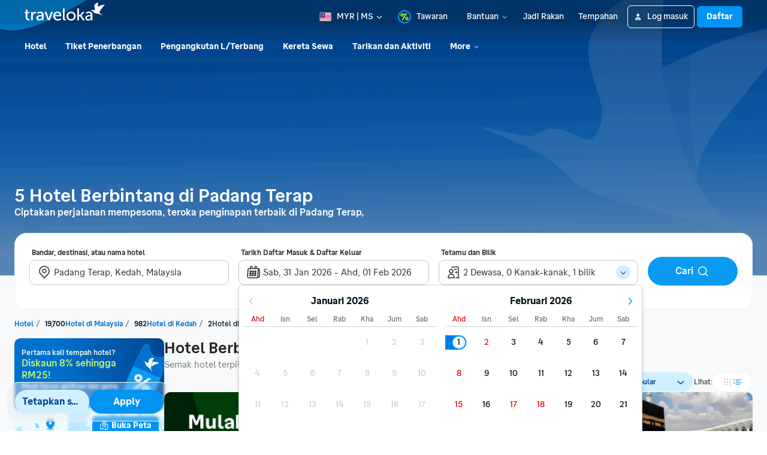

--- FILE ---
content_type: text/html; charset=utf-8
request_url: https://www.traveloka.com/ms-my/hotel/malaysia/city/padang-terap-30010195/5-star-hotels-in-padang-terap
body_size: 82607
content:
<!DOCTYPE html><html style="height:100%" lang="ms-my"><head><meta charSet="utf-8"/><meta name="viewport" content="width=device-width"/><link rel="canonical" href="https://www.traveloka.com/ms-my/hotel/malaysia/city/padang-terap-30010195/5-star-hotels-in-padang-terap"/><link rel="alternate" hrefLang="id" href="https://www.traveloka.com/id-id/hotel/malaysia/city/padang-terap-30010195/5-star-hotels-in-padang-terap"/><link rel="alternate" hrefLang="en-id" href="https://www.traveloka.com/en-id/hotel/malaysia/city/padang-terap-30010195/5-star-hotels-in-padang-terap"/><link rel="alternate" hrefLang="en-us" href="https://www.traveloka.com/en-en/hotel/malaysia/city/padang-terap-30010195/5-star-hotels-in-padang-terap"/><link rel="alternate" hrefLang="en-my" href="https://www.traveloka.com/en-my/hotel/malaysia/city/padang-terap-30010195/5-star-hotels-in-padang-terap"/><link rel="alternate" hrefLang="ms" href="https://www.traveloka.com/ms-my/hotel/malaysia/city/padang-terap-30010195/5-star-hotels-in-padang-terap"/><link rel="alternate" hrefLang="en-ph" href="https://www.traveloka.com/en-ph/hotel/malaysia/city/padang-terap-30010195/5-star-hotels-in-padang-terap"/><link rel="alternate" hrefLang="en-sg" href="https://www.traveloka.com/en-sg/hotel/malaysia/city/padang-terap-30010195/5-star-hotels-in-padang-terap"/><link rel="alternate" hrefLang="en-th" href="https://www.traveloka.com/en-th/hotel/malaysia/city/padang-terap-30010195/5-star-hotels-in-padang-terap"/><link rel="alternate" hrefLang="th" href="https://www.traveloka.com/th-th/hotel/malaysia/city/padang-terap-30010195/5-star-hotels-in-padang-terap"/><link rel="alternate" hrefLang="vi" href="https://www.traveloka.com/vi-vn/hotel/malaysia/city/padang-terap-30010195/5-star-hotels-in-padang-terap"/><link rel="alternate" hrefLang="en-vn" href="https://www.traveloka.com/en-vn/hotel/malaysia/city/padang-terap-30010195/5-star-hotels-in-padang-terap"/><link rel="alternate" hrefLang="en-au" href="https://www.traveloka.com/en-au/hotel/malaysia/city/padang-terap-30010195/5-star-hotels-in-padang-terap"/><link rel="alternate" hrefLang="en-kr" href="https://www.traveloka.com/en-kr/hotel/malaysia/city/padang-terap-30010195/5-star-hotels-in-padang-terap"/><link rel="alternate" hrefLang="ko" href="https://www.traveloka.com/ko-kr/hotel/malaysia/city/padang-terap-30010195/5-star-hotels-in-padang-terap"/><link rel="alternate" hrefLang="en-jp" href="https://www.traveloka.com/en-jp/hotel/malaysia/city/padang-terap-30010195/5-star-hotels-in-padang-terap"/><link rel="alternate" hrefLang="ja" href="https://www.traveloka.com/ja-jp/hotel/malaysia/city/padang-terap-30010195/5-star-hotels-in-padang-terap"/><link rel="alternate" hrefLang="zh" href="https://www.traveloka.com/zh-my/hotel/malaysia/city/padang-terap-30010195/5-star-hotels-in-padang-terap"/><link rel="alternate" hrefLang="zh" href="https://www.traveloka.com/zh-tw/hotel/malaysia/city/padang-terap-30010195/5-star-hotels-in-padang-terap"/><link rel="alternate" hrefLang="zh-en" href="https://www.traveloka.com/zh-en/hotel/malaysia/city/padang-terap-30010195/5-star-hotels-in-padang-terap"/><link rel="alternate" hrefLang="zh" href="https://www.traveloka.com/zh-hk/hotel/malaysia/city/padang-terap-30010195/5-star-hotels-in-padang-terap"/><link rel="alternate" hrefLang="en-hk" href="https://www.traveloka.com/en-hk/hotel/malaysia/city/padang-terap-30010195/5-star-hotels-in-padang-terap"/><link rel="alternate" hrefLang="en-tw" href="https://www.traveloka.com/en-tw/hotel/malaysia/city/padang-terap-30010195/5-star-hotels-in-padang-terap"/><meta name="robots" content="noindex, nofollow"/><title>Hotel 5-bintang di Padang Terap - Promosi Murah Hotel Traveloka</title><meta name="description" content="Cari promosi hotel 5-bintang di Padang Terap? Dapatkan promosi hotel termurah di Padang Terap melalui laman web tempahan hotel dalam talian Traveloka"/><meta property="og:title" content="Hotel 5-bintang di Padang Terap - Promosi Murah Hotel Traveloka"/><meta property="og:description" content="Cari promosi hotel 5-bintang di Padang Terap? Dapatkan promosi hotel termurah di Padang Terap melalui laman web tempahan hotel dalam talian Traveloka"/><meta property="og:image" content="https://ik.imagekit.io/tvlk/image/imageResource/2025/10/17/1760690812925-4c7aefff7bf9db1a3a86e8d2b526f639.webp?tr=q-75"/><meta property="og:type" content="Website"/><meta property="og:url" content="https://www.traveloka.com/ms-my/hotel/malaysia/city/padang-terap-30010195/5-star-hotels-in-padang-terap"/><link rel="alternate" href="android-app://com.traveloka.android/traveloka/hotel/search/region/spec?typeName=Padang%20Terap&amp;typeId=30010195&amp;checkInDate=31-1-2026&amp;checkOutDate=1-2-2026&amp;quickFilterId=&amp;utm_source=organic&amp;utm_medium=hotelCITY&amp;adloc=ms-my&amp;utm_link=%2Fms%2Fms-my%2Fhotel%2Fmalaysia%2Fcity%2Fpadang-terap-30010195%2F5-star-hotels-in-padang-terap"/><meta property="al:ios:app_name" content="Traveloka"/><meta property="al:ios:app_store_id" content="898244857"/><meta property="al:ios:url" content="traveloka://hotel/search/region/spec?typeName=Padang%20Terap&amp;typeId=30010195&amp;checkInDate=31-1-2026&amp;checkOutDate=1-2-2026&amp;quickFilterId=&amp;utm_source=organic&amp;utm_medium=hotelCITY&amp;adloc=ms-my&amp;utm_link=%2Fms%2Fms-my%2Fhotel%2Fmalaysia%2Fcity%2Fpadang-terap-30010195%2F5-star-hotels-in-padang-terap"/><meta name="twitter:card" content="summary_large_image"/><meta name="twitter:title" content="Hotel 5-bintang di Padang Terap - Promosi Murah Hotel Traveloka"/><meta name="twitter:description" content="Cari promosi hotel 5-bintang di Padang Terap? Dapatkan promosi hotel termurah di Padang Terap melalui laman web tempahan hotel dalam talian Traveloka"/><meta name="twitter:site" content="https://www.traveloka.com/"/><meta name="twitter:creator" content="@traveloka"/><meta name="twitter:image" content="https://ik.imagekit.io/tvlk/image/imageResource/2025/10/17/1760690812925-4c7aefff7bf9db1a3a86e8d2b526f639.webp?tr=q-75"/><link rel="preconnect" href="https://ik.imagekit.io"/><link rel="dns-prefetch" href="https://ik.imagekit.io"/><link rel="preload" as="image" href="https://ik.imagekit.io/tvlk/image/imageResource/2025/10/17/1760690812925-4c7aefff7bf9db1a3a86e8d2b526f639.webp?tr=h-460,q-75" imageSrcSet="https://ik.imagekit.io/tvlk/image/imageResource/2025/10/17/1760690812925-4c7aefff7bf9db1a3a86e8d2b526f639.webp?tr=h-460,q-75 1x, https://ik.imagekit.io/tvlk/image/imageResource/2025/10/17/1760690812925-4c7aefff7bf9db1a3a86e8d2b526f639.webp?tr=dpr-2,h-460,q-75 2x, https://ik.imagekit.io/tvlk/image/imageResource/2025/10/17/1760690812925-4c7aefff7bf9db1a3a86e8d2b526f639.webp?tr=dpr-3,h-460,q-75 3x" fetchPriority="high"/><script type="application/ld+json">{"@context":"https://schema.org/","@type":"BreadcrumbList","itemListElement":[{"@type":"ListItem","position":1,"item":{"@id":"https://www.traveloka.com/ms-my/hotel","name":"Hotel"}},{"@type":"ListItem","position":2,"item":{"@id":"https://www.traveloka.com/ms-my/hotel/malaysia","name":"Malaysia"}},{"@type":"ListItem","position":3,"item":{"@id":"https://www.traveloka.com/ms-my/hotel/malaysia/region/kedah-10011655","name":"Kedah"}},{"@type":"ListItem","position":4,"item":{"@id":"https://www.traveloka.com/ms-my/hotel/malaysia/city/padang-terap-30010195","name":"Padang Terap"}}]}</script><script type="application/ld+json">{"@context":"https://schema.org","@type":"FAQPage","mainEntity":[{"@type":"Question","name":"Apakah kawasan terbaik untuk dilawati yang berdekatan dengan Padang Terap?","acceptedAnswer":{"@type":"Answer","text":"Jika anda berada di Padang Terap, anda juga boleh melawati <span><a href=\"/ms-my/hotel/malaysia/area/kuala-nerang-108422\">Kuala Nerang</a></span>"}},{"@type":"Question","name":"Di manakah bandar terbaik untuk dilawati di Padang Terap?","acceptedAnswer":{"@type":"Answer","text":"Bandar terbaik untuk dilawati di Padang Terap ialah <span><a href=\"/ms-my/hotel/malaysia/city/langkawi-107985\">Langkawi</a>, <a href=\"/ms-my/hotel/malaysia/city/kulim-108023\">Kulim</a>, <a href=\"/ms-my/hotel/malaysia/city/jitra-108022\">Jitra</a>, <a href=\"/ms-my/hotel/malaysia/city/yan-30012990\">Yan</a>, <a href=\"/ms-my/hotel/malaysia/city/changlun-108047\">Changlun</a>, <a href=\"/ms-my/hotel/malaysia/city/baling-30012989\">Baling</a>, <a href=\"/ms-my/hotel/malaysia/city/pendang-30012991\">Pendang</a>, <a href=\"/ms-my/hotel/malaysia/city/gurun-108485\">Gurun</a>, <a href=\"/ms-my/hotel/malaysia/city/sik-108078\">Sik</a>, <a href=\"/ms-my/hotel/malaysia/city/kuala-muda-108010\">Kuala Muda</a></span>."}},{"@type":"Question","name":"Apakah mercua tanda paling popular di sekitar Padang Terap?","acceptedAnswer":{"@type":"Answer","text":"The most popular landmarks in Padang Terap are Sekolah Kebangsaan Tunku Abdul Rahman Putra, Kedai Tenaga Kuala Nerang, ด่านศุลกากรบ้านประกอบ, Kolej MARA Kuala Nerang"}}]}</script><meta name="next-head-count" content="48"/><meta name="theme-color" content="#0A9AF2"/><link rel="manifest" href="/manifest.json"/><script nonce="O9CahVcEXZ0riEy4Lw/3iQ==">window.WWW_APP_VERSION='release_webacd_20260122-7763a803a6';</script><style>
    
      @font-face {
        font-family: Godwit;
        src: url(https://d1785e74lyxkqq.cloudfront.net/fonts/GodwitText-Regular.woff2) format('woff2'), url(https://d1785e74lyxkqq.cloudfront.net/fonts/GodwitText-Regular.woff) format('woff');
        font-weight: 400;
        font-style: normal;
        font-display: swap;
      }
    

      @font-face {
        font-family: Godwit;
        src: url(https://d1785e74lyxkqq.cloudfront.net/fonts/GodwitText-Medium.woff2) format('woff2'), url(https://d1785e74lyxkqq.cloudfront.net/fonts/GodwitText-Medium.woff) format('woff');
        font-weight: 500;
        font-style: normal;
        font-display: swap;
      }
    

      @font-face {
        font-family: Godwit;
        src: url(https://d1785e74lyxkqq.cloudfront.net/fonts/GodwitText-SemiBold.woff2) format('woff2'), url(https://d1785e74lyxkqq.cloudfront.net/fonts/GodwitText-SemiBold.woff) format('woff');
        font-weight: 600;
        font-style: normal;
        font-display: swap;
      }
    

      @font-face {
        font-family: Godwit;
        src: url(https://d1785e74lyxkqq.cloudfront.net/fonts/GodwitText-Bold.woff2) format('woff2'), url(https://d1785e74lyxkqq.cloudfront.net/fonts/GodwitText-Bold.woff) format('woff');
        font-weight: 700;
        font-style: normal;
        font-display: swap;
      }
    

      @font-face {
        font-family: Godwit;
        src: url(https://d1785e74lyxkqq.cloudfront.net/fonts/GodwitText-ExtraBold.woff2) format('woff2'), url(https://d1785e74lyxkqq.cloudfront.net/fonts/GodwitText-ExtraBold.woff) format('woff');
        font-weight: 900;
        font-style: normal;
        font-display: swap;
      }
    
    
  </style><style>
  #__next {
    display: flex;
    flex-direction: column;
    height: 100%;
    z-index: 1;
    position: relative;
  }
  [data-subtree] {
    display: block;
  }
  * {
    font-variant-ligatures: none !important;
  }
  body { -webkit-font-smoothing: antialiased; -moz-osx-font-smoothing: grayscale; }
  ::-ms-reveal {
    display: none;
  }
</style><script nonce="O9CahVcEXZ0riEy4Lw/3iQ==" id="debug">!function(){try{var a=history.replaceState,t=location.pathname+location.search;history.replaceState=function(){const e=arguments[2].replace(/(\#.*)/,""),c="/en-en"+e,o="/en-en"+e.replace(/^\/\?/,"?");c!=t&&o!=t&&a.apply(history,arguments)}}catch(a){}}();</script><style id="react-native-stylesheet">[stylesheet-group="0"]{}
html{-ms-text-size-adjust:100%;-webkit-text-size-adjust:100%;-webkit-tap-highlight-color:rgba(0,0,0,0);}
body{margin:0;}
button::-moz-focus-inner,input::-moz-focus-inner{border:0;padding:0;}
input::-webkit-inner-spin-button,input::-webkit-outer-spin-button,input::-webkit-search-cancel-button,input::-webkit-search-decoration,input::-webkit-search-results-button,input::-webkit-search-results-decoration{display:none;}
[stylesheet-group="0.1"]{}
:focus:not([data-focusvisible-polyfill]){outline: none;}
[stylesheet-group="0.5"]{}
.css-4rbku5{background-color:rgba(0,0,0,0.00);color:inherit;font:inherit;list-style:none;margin-bottom:0px;margin-left:0px;margin-right:0px;margin-top:0px;text-align:inherit;text-decoration:none;}
.css-18t94o4{cursor:pointer;}
[stylesheet-group="1"]{}
.css-1dbjc4n{-ms-flex-align:stretch;-ms-flex-direction:column;-ms-flex-negative:0;-ms-flex-preferred-size:auto;-webkit-align-items:stretch;-webkit-box-align:stretch;-webkit-box-direction:normal;-webkit-box-orient:vertical;-webkit-flex-basis:auto;-webkit-flex-direction:column;-webkit-flex-shrink:0;align-items:stretch;border:0 solid black;box-sizing:border-box;display:-webkit-box;display:-moz-box;display:-ms-flexbox;display:-webkit-flex;display:flex;flex-basis:auto;flex-direction:column;flex-shrink:0;margin-bottom:0px;margin-left:0px;margin-right:0px;margin-top:0px;min-height:0px;min-width:0px;padding-bottom:0px;padding-left:0px;padding-right:0px;padding-top:0px;position:relative;z-index:0;}
.css-901oao{border:0 solid black;box-sizing:border-box;color:rgba(0,0,0,1.00);display:inline;font:14px -apple-system,BlinkMacSystemFont,"Segoe UI",Roboto,Helvetica,Arial,sans-serif;margin-bottom:0px;margin-left:0px;margin-right:0px;margin-top:0px;padding-bottom:0px;padding-left:0px;padding-right:0px;padding-top:0px;white-space:pre-wrap;word-wrap:break-word;}
.css-bfa6kz{max-width:100%;overflow-x:hidden;overflow-y:hidden;text-overflow:ellipsis;white-space:nowrap;}
.css-cens5h{-webkit-box-orient:vertical;display:-webkit-box;max-width:100%;overflow-x:hidden;overflow-y:hidden;text-overflow:ellipsis;}
.css-11aywtz{-moz-appearance:textfield;-webkit-appearance:none;background-color:rgba(0,0,0,0.00);border-bottom-left-radius:0px;border-bottom-right-radius:0px;border-top-left-radius:0px;border-top-right-radius:0px;border:0 solid black;box-sizing:border-box;font:14px -apple-system,BlinkMacSystemFont,"Segoe UI",Roboto,Helvetica,Arial,sans-serif;margin-bottom:0px;margin-left:0px;margin-right:0px;margin-top:0px;padding-bottom:0px;padding-left:0px;padding-right:0px;padding-top:0px;resize:none;}
.css-16my406{color:inherit;font:inherit;white-space:inherit;}
[stylesheet-group="2"]{}
.r-bztko3{overflow-x:visible;overflow-y:visible;}
.r-1f0042m{border-bottom-left-radius:5px;border-bottom-right-radius:5px;border-top-left-radius:5px;border-top-right-radius:5px;}
.r-tuq35u{padding-bottom:4px;padding-left:4px;padding-right:4px;padding-top:4px;}
.r-kdyh1x{border-bottom-left-radius:6px;border-bottom-right-radius:6px;border-top-left-radius:6px;border-top-right-radius:6px;}
.r-1udh08x{overflow-x:hidden;overflow-y:hidden;}
.r-6koalj{display:-webkit-box;display:-moz-box;display:-ms-flexbox;display:-webkit-flex;display:flex;}
.r-rs99b7{border-bottom-width:1px;border-left-width:1px;border-right-width:1px;border-top-width:1px;}
.r-qpntkw{padding-bottom:6px;padding-left:6px;padding-right:6px;padding-top:6px;}
.r-1yadl64{border-bottom-width:0px;border-left-width:0px;border-right-width:0px;border-top-width:0px;}
.r-1cis278{margin-bottom:-1px;margin-left:-1px;margin-right:-1px;margin-top:-1px;}
.r-t60dpp{padding-bottom:0px;padding-left:0px;padding-right:0px;padding-top:0px;}
.r-1dppl8s{border-bottom-color:rgba(104,113,118,0.25);border-left-color:rgba(104,113,118,0.25);border-right-color:rgba(104,113,118,0.25);border-top-color:rgba(104,113,118,0.25);}
.r-d23pfw{padding-bottom:24px;padding-left:24px;padding-right:24px;padding-top:24px;}
.r-6413gk{display:-ms-grid;display:grid;}
.r-1jkafct{border-bottom-left-radius:2px;border-bottom-right-radius:2px;border-top-left-radius:2px;border-top-right-radius:2px;}
.r-7d3vna{border-bottom-width:8px;border-left-width:8px;border-right-width:8px;border-top-width:8px;}
.r-crgep1{margin-bottom:0px;margin-left:0px;margin-right:0px;margin-top:0px;}
.r-1dzdj1l{border-bottom-left-radius:10px;border-bottom-right-radius:10px;border-top-left-radius:10px;border-top-right-radius:10px;}
.r-xyw6el{padding-bottom:12px;padding-left:12px;padding-right:12px;padding-top:12px;}
.r-13awgt0{-ms-flex:1 1 0%;-webkit-flex:1;flex:1;}
.r-ub6tad{padding-bottom:1px;padding-left:1px;padding-right:1px;padding-top:1px;}
.r-edyy15{padding-bottom:8px;padding-left:8px;padding-right:8px;padding-top:8px;}
.r-h1746q{border-bottom-color:rgba(242,243,243,1.00);border-left-color:rgba(242,243,243,1.00);border-right-color:rgba(242,243,243,1.00);border-top-color:rgba(242,243,243,1.00);}
.r-sdzlij{border-bottom-left-radius:9999px;border-bottom-right-radius:9999px;border-top-left-radius:9999px;border-top-right-radius:9999px;}
.r-nsbfu8{padding-bottom:16px;padding-left:16px;padding-right:16px;padding-top:16px;}
.r-1dumxj3{margin-bottom:2px;margin-left:2px;margin-right:2px;margin-top:2px;}
.r-awg2lu{border-bottom-color:rgba(240,241,242,1.00);border-left-color:rgba(240,241,242,1.00);border-right-color:rgba(240,241,242,1.00);border-top-color:rgba(240,241,242,1.00);}
.r-y47klf{border-bottom-left-radius:20px;border-bottom-right-radius:20px;border-top-left-radius:20px;border-top-right-radius:20px;}
.r-1in3vh1{border-bottom-color:rgba(247,249,250,1.00);border-left-color:rgba(247,249,250,1.00);border-right-color:rgba(247,249,250,1.00);border-top-color:rgba(247,249,250,1.00);}
.r-hv52eu{margin-bottom:12px;margin-left:12px;margin-right:12px;margin-top:12px;}
.r-1jwulwa{overflow-x:scroll;overflow-y:scroll;}
.r-1l31rp8{border-bottom-color:rgba(205,208,209,1.00);border-left-color:rgba(205,208,209,1.00);border-right-color:rgba(205,208,209,1.00);border-top-color:rgba(205,208,209,1.00);}
.r-z2wwpe{border-bottom-left-radius:4px;border-bottom-right-radius:4px;border-top-left-radius:4px;border-top-right-radius:4px;}
.r-xoduu5{display:-webkit-inline-box;display:-moz-inline-box;display:-ms-inline-flexbox;display:-webkit-inline-flex;display:inline-flex;}
[stylesheet-group="2.1"]{}
.r-1jgb5lz{margin-left:auto;margin-right:auto;}
.r-r0h9e2{margin-bottom:0px;margin-top:0px;}
.r-1e081e0{padding-left:12px;padding-right:12px;}
.r-oyd9sg{padding-bottom:4px;padding-top:4px;}
.r-1pn2ns4{padding-left:8px;padding-right:8px;}
.r-5njf8e{padding-bottom:8px;padding-top:8px;}
.r-ymttw5{padding-left:16px;padding-right:16px;}
.r-1w50u8q{padding-bottom:10px;padding-top:10px;}
.r-s1qlax{padding-left:4px;padding-right:4px;}
.r-1p6iasa{margin-bottom:4px;margin-top:4px;}
.r-rjfia{padding-bottom:0px;padding-top:0px;}
.r-1f1sjgu{padding-bottom:12px;padding-top:12px;}
.r-69vrnd{margin-left:-12px;margin-right:-12px;}
.r-tvv088{padding-bottom:20px;padding-top:20px;}
.r-pw2am6{margin-bottom:24px;margin-top:24px;}
.r-1h4fu65{padding-bottom:24px;padding-top:24px;}
.r-14wkg39{margin-bottom:-24px;margin-top:-24px;}
.r-1yzf0co{padding-bottom:16px;padding-top:16px;}
.r-1guathk{padding-left:24px;padding-right:24px;}
.r-1hy1u7s{margin-left:24px;margin-right:24px;}
[stylesheet-group="2.2"]{}
.r-1ihkh82{background-color:rgba(247,249,250,1.00);}
.r-ipm5af{top:0px;}
.r-13qz1uu{width:100%;}
.r-8ny0jo{z-index:101;}
.r-iy1yoi{-moz-transition:all ease 200ms;-webkit-transition:all ease 200ms;transition:all ease 200ms;}
.r-1awozwy{-ms-flex-align:center;-webkit-align-items:center;-webkit-box-align:center;align-items:center;}
.r-1777fci{-ms-flex-pack:center;-webkit-box-pack:center;-webkit-justify-content:center;justify-content:center;}
.r-u8s1d{position:absolute;}
.r-82yag{min-width:1222px;}
.r-h4e44z{left:-140px;}
.r-1u7zs8q{top:-48px;}
.r-wy61xf{height:72px;}
.r-184en5c{z-index:1;}
.r-14lw9ot{background-color:rgba(255,255,255,1.00);}
.r-10gryf7{min-height:56px;}
.r-18u37iz{-ms-flex-direction:row;-webkit-box-direction:normal;-webkit-box-orient:horizontal;-webkit-flex-direction:row;flex-direction:row;}
.r-1wtj0ep{-ms-flex-pack:justify;-webkit-box-pack:justify;-webkit-justify-content:space-between;justify-content:space-between;}
.r-17yavnb{width:1222px;}
.r-1b7u577{margin-right:12px;}
.r-1r8g8re{height:36px;}
.r-lrvibr{-moz-user-select:none;-ms-user-select:none;-webkit-user-select:none;user-select:none;}
.r-fdjqy7{text-align:left;}
.r-633pao{pointer-events:none!important;}
.r-1euycsn{-ms-flex-direction:row-reverse;-webkit-box-direction:reverse;-webkit-box-orient:horizontal;-webkit-flex-direction:row-reverse;flex-direction:row-reverse;}
.r-q3we1{margin-top:-4px;}
.r-j76wpu{top:100%;}
.r-b4qz5r{box-shadow:0px 4px 10px rgba(3,18,26,0.15);}
.r-4k2abt{-webkit-transform-origin:top center;transform-origin:top center;}
.r-1ep47lj{-webkit-transition-duration:300ms;transition-duration:300ms;}
.r-1clhhh9{-moz-transition-property:all;-webkit-transition-property:all;transition-property:all;}
.r-1ftll1t{-webkit-transition-timing-function:ease-out;transition-timing-function:ease-out;}
.r-1kb76zh{margin-right:8px;}
.r-1q142lx{-ms-flex-negative:0;-webkit-flex-shrink:0;flex-shrink:0;}
.r-1pi2tsx{height:100%;}
.r-bnwqim{position:relative;}
.r-13hce6t{margin-left:4px;}
.r-eafdt9{-webkit-transition-duration:0.15s;transition-duration:0.15s;}
.r-1i6wzkk{-moz-transition-property:opacity;-webkit-transition-property:opacity;transition-property:opacity;}
.r-1loqt21{cursor:pointer;}
.r-1otgn73{-ms-touch-action:manipulation;touch-action:manipulation;}
.r-10paoce{outline-width:0px;}
.r-1vonz36{clip:rect(0,0,0,0);}
.r-109y4c4{height:1px;}
.r-3s2u2q{white-space:nowrap;}
.r-92ng3h{width:1px;}
.r-uh8wd5{font-family:Godwit,NotoSansJP,-apple-system,BlinkMacSystemFont,Segoe UI,Roboto,Arial,sans-serif,Apple Color Emoji,Segoe UI Emoji,Segoe UI Symbol;}
.r-b88u0q{font-weight:700;}
.r-q4m81j{text-align:center;}
.r-1o4mh9l{font-size:0.875rem;}
.r-f0eezp{line-height:1rem;}
.r-qklmqi{border-bottom-width:1px;}
.r-5kkj8d{border-top-width:1px;}
.r-1ugchlj{height:44px;}
.r-tzz3ar{-ms-flex-wrap:nowrap;-webkit-box-lines:nowrap;-webkit-flex-wrap:nowrap;flex-wrap:nowrap;}
.r-1ktosi0{max-width:1222px;}
.r-mrxtjd{min-width:720px;}
.r-88pszg{margin-right:16px;}
.r-c9jxat{height:460px;}
.r-1wyyakw{z-index:-1;}
.r-1niwhzg{background-color:rgba(0,0,0,0.00);}
.r-1p0dtai{bottom:0px;}
.r-1d2f490{left:0px;}
.r-zchlnj{right:0px;}
.r-voj2m2{background-color:rgba(2,69,144,0.65);}
.r-1lpq57g{margin-top:101px;}
.r-1rxb9bi{row-gap:4px;}
.r-136ojw6{z-index:2;}
.r-1peese0{margin-bottom:24px;}
.r-dj2ral{row-gap:24px;}
.r-cldt0e{width:1232px;}
.r-hv712p{row-gap:8px;}
.r-jwli3a{color:rgba(255,255,255,1.00);}
.r-ubezar{font-size:16px;}
.r-1kfrs79{font-weight:600;}
.r-rjixqe{line-height:20px;}
.r-3mtglp{row-gap:16px;}
.r-1xt16wo{-moz-transition:width 200ms;-webkit-transition:width 200ms;transition:width 200ms;}
.r-gtdqiz{position:-webkit-sticky;position:sticky;}
.r-1habvwh{-ms-flex-align:start;-webkit-align-items:flex-start;-webkit-box-align:start;align-items:flex-start;}
.r-zo7nv5{-moz-column-gap:16px;-webkit-column-gap:16px;column-gap:16px;}
.r-zybtpa{-ms-grid-columns:1fr 318px 1fr 150px;grid-template-columns:1fr 318px 1fr 150px;}
.r-tqpus0{z-index:initial;}
.r-1w9mtv9{font-variant:tabular-nums;}
.r-15zivkp{margin-bottom:4px;}
.r-1472mwg{height:24px;}
.r-1d4mawv{margin-right:4px;}
.r-ct1kkl::-webkit-input-placeholder{color:rgba(162,166,168,1.00);opacity:1;}
.r-ct1kkl::-moz-placeholder{color:rgba(162,166,168,1.00);opacity:1;}
.r-ct1kkl:-ms-input-placeholder{color:rgba(162,166,168,1.00);opacity:1;}
.r-ct1kkl::placeholder{color:rgba(162,166,168,1.00);opacity:1;}
.r-14gqq1x{margin-top:4px;}
.r-1ny4l3l{outline-style:none;}
.r-14qw7yl{-webkit-transition-duration:200ms;transition-duration:200ms;}
.r-1b8bd59{-moz-transition-property:transform, opacity;-webkit-transition-property:-webkit-transform,transform, opacity;transition-property:-webkit-transform,transform, opacity;}
.r-1kihuf0{-ms-flex-item-align:center;-ms-grid-row-align:center;-webkit-align-self:center;align-self:center;}
.r-12ghvtk{bottom:100%;}
.r-1w2pmg{height:0px;}
.r-1h2t8mc{width:0px;}
.r-1wyvozj{left:50%;}
.r-wxplv1{-webkit-transform:rotate(-45deg);transform:rotate(-45deg);}
.r-tcxvgb{-webkit-transform-origin:bottom left;transform-origin:bottom left;}
.r-5oul0u{margin-bottom:8px;}
.r-1w6e6rj{-ms-flex-wrap:wrap;-webkit-box-lines:multiple;-webkit-flex-wrap:wrap;flex-wrap:wrap;}
.r-1kbdv8c{-moz-column-gap:4px;-webkit-column-gap:4px;column-gap:4px;}
.r-1gle5yg{color:rgba(0,113,206,1.00);}
.r-1cg806a{max-width:120px;}
.r-1enofrn{font-size:12px;}
.r-majxgm{font-weight:500;}
.r-1cwl3u0{line-height:16px;}
.r-1uwte3a{padding-bottom:40px;}
.r-k9ayvz{row-gap:40px;}
.r-sgscqh{width:250px;}
.r-1rd2zbf{min-height:120px;}
.r-bbcqbc{width:169px;}
.r-yj67n5{background-color:rgba(214,241,255,1.00);}
.r-1mlwlqe{-ms-flex-preferred-size:auto;-webkit-flex-basis:auto;flex-basis:auto;}
.r-417010{z-index:0;}
.r-vvn4in{background-position:center;}
.r-u6sd8q{background-repeat:no-repeat;}
.r-4gszlv{background-size:cover;}
.r-1iud8zs{height:50px;}
.r-17s6mgv{-ms-flex-pack:end;-webkit-box-pack:end;-webkit-justify-content:flex-end;justify-content:flex-end;}
.r-1ta3fxp{-moz-column-gap:8px;-webkit-column-gap:8px;column-gap:8px;}
.r-1cmwbt1{gap:8px;}
.r-ld1h47{-ms-grid-columns:repeat(2, minmax(0, 1fr));grid-template-columns:repeat(2, minmax(0, 1fr));}
.r-buy8e9{overflow-y:hidden;}
.r-1gzrgec{margin-bottom:-4px;}
.r-1i6dfp5{row-gap:12px;}
.r-eqz5dr{-ms-flex-direction:column;-webkit-box-direction:normal;-webkit-box-orient:vertical;-webkit-flex-direction:column;flex-direction:column;}
.r-17b9qp5{box-shadow:none;}
.r-1i5hp6k{background-color:rgba(209,240,255,1.00);}
.r-axxi2z{-moz-transition-property:transform;-webkit-transition-property:-webkit-transform,transform;transition-property:-webkit-transform,transform;}
.r-lrsllp{width:24px;}
.r-61z16t{margin-right:0px;}
.r-1l7z4oj{padding-bottom:16px;}
.r-k200y{-ms-flex-item-align:start;-webkit-align-self:flex-start;align-self:flex-start;}
.r-1rozpwm{word-break:break-word;}
.r-1nd9uzx{top:-20px;}
.r-1s2bzr4{margin-top:12px;}
.r-2745a1{-webkit-backdrop-filter:blur(2px);backdrop-filter:blur(2px);}
.r-82i04d{background-image:-webkit-linear-gradient(88deg, rgba(237, 237, 237, 0.50) -0.04%, rgba(248, 248, 248, 0.20) 99.96%);background-image:-moz-linear-gradient(88deg, rgba(237, 237, 237, 0.50) -0.04%, rgba(248, 248, 248, 0.20) 99.96%);background-image:linear-gradient(88deg, rgba(237, 237, 237, 0.50) -0.04%, rgba(248, 248, 248, 0.20) 99.96%);}
.r-1moh23t{bottom:16px;}
.r-cygvgh{font-size:1rem;}
.r-1iukymi{line-height:1.5rem;}
.r-9wfyu0{-moz-column-gap:12px;-webkit-column-gap:12px;column-gap:12px;}
.r-mmgh6r{-moz-transition:transform 200ms;-webkit-transition:-webkit-transform 200ms,transform 200ms;transition:-webkit-transform 200ms,transform 200ms;}
.r-1pz39u2{-ms-flex-item-align:stretch;-ms-grid-row-align:stretch;-webkit-align-self:stretch;align-self:stretch;}
.r-1er9vha{border-right-color:rgba(242,243,243,1.00);}
.r-13l2t4g{border-right-width:1px;}
.r-1fert0n{grid-auto-flow:row dense;}
.r-17ewuan{-ms-grid-columns:repeat(3, 1fr);grid-template-columns:repeat(3, 1fr);}
.r-1rm1xue{height:135px;}
.r-mg1086{grid-column:span 3;}
.r-16wqof{padding-bottom:48px;}
.r-1i2dk4c{background-image:-webkit-linear-gradient(147.82deg, #91D6FD -43.94%, #D1F0FF 18.87%, #F5FBFF 97.06%, #FFFFFF 97.06%);background-image:-moz-linear-gradient(147.82deg, #91D6FD -43.94%, #D1F0FF 18.87%, #F5FBFF 97.06%, #FFFFFF 97.06%);background-image:linear-gradient(147.82deg, #91D6FD -43.94%, #D1F0FF 18.87%, #F5FBFF 97.06%, #FFFFFF 97.06%);}
.r-1iofnf8{border-bottom-right-radius:100px;}
.r-12he9u2{border-top-right-radius:100px;}
.r-s0e3za{padding-left:80px;}
.r-kls4rr{padding-right:40px;}
.r-7xmw5f{width:-webkit-fit-content;width:-moz-fit-content;width:fit-content;}
.r-fd4yh7{padding-top:32px;}
.r-efpx4s{row-gap:48px;}
.r-nib5yn{width:1080px;}
.r-k1fkm9{-webkit-animation-name:r-1l9b1p3;animation-name:r-1l9b1p3;}
@-webkit-keyframes r-1l9b1p3{from{-webkit-transform:translate3d(-100%, 0, 0);transform:translate3d(-100%, 0, 0);}to{-webkit-transform:translate3d(100%, 0, 0);transform:translate3d(100%, 0, 0);}}
@keyframes r-1l9b1p3{from{-webkit-transform:translate3d(-100%, 0, 0);transform:translate3d(-100%, 0, 0);}to{-webkit-transform:translate3d(100%, 0, 0);transform:translate3d(100%, 0, 0);}}
.r-1nxhmzv{margin-bottom:28px;}
.r-1no09lo{margin-top:28px;}
.r-150rngu{-webkit-overflow-scrolling:touch;}
.r-16y2uox{-ms-flex-positive:1;-webkit-box-flex:1;-webkit-flex-grow:1;flex-grow:1;}
.r-1wbh5a2{-ms-flex-negative:1;-webkit-flex-shrink:1;flex-shrink:1;}
.r-lltvgl{overflow-x:auto;}
.r-1sncvnh{-webkit-transform:translateZ(0px);transform:translateZ(0px);}
.r-2eszeu::-webkit-scrollbar{display:none}
.r-2eszeu{scrollbar-width:none;}
.r-p9fnmn{background-color:rgba(205,208,209,1.00);}
.r-7r4507{height:150px;}
.r-7ce9ev{row-gap:2px;}
.r-1tvhxsm{min-height:222px;}
.r-1giscw9{background-color:rgba(3,18,26,0.50);}
.r-49uufg{box-shadow:0px 8px 16px rgba(3,18,26,0.20);}
.r-1vs2vri{right:-24px;}
.r-n0ja6x{top:calc(50% - 24px);}
.r-q4epte{background-color:rgba(104,113,118,1.00);}
.r-1cszgra{min-height:150px;}
.r-1y80485{background-color:rgba(3,18,26,1.00);}
.r-todpsx{opacity:0.3;}
.r-1fdih9r{gap:24px;}
.r-11yh6sk{overflow-x:hidden;}
.r-1rnoaur{overflow-y:auto;}
.r-1k25im9{height:26px;}
.r-1xbv5e5{-moz-column-gap:56px;-webkit-column-gap:56px;column-gap:56px;}
.r-1x35g6{font-size:24px;}
.r-vrz42v{line-height:28px;}
.r-uia4a0{-ms-flex-line-pack:center;-webkit-align-content:center;align-content:center;}
.r-19u6a5r{margin-left:12px;}
.r-8d26hk{margin-bottom:40px;}
.r-2o02ov{margin-top:40px;}
.r-sga3zk{height:64px;}
.r-7a29px{width:64px;}
.r-7q9f27{border-bottom-color:rgba(139,226,0,1.00);}
.r-13yce4e{border-top-width:0px;}
.r-19z077z{-ms-touch-action:none;touch-action:none;}
.r-ey2k74{-ms-grid-columns:repeat(4, 1fr);grid-template-columns:repeat(4, 1fr);}
.r-labphf{height:-webkit-fit-content;height:-moz-fit-content;height:fit-content;}
.r-11c0sde{margin-top:24px;}
.r-1ssbvtb{gap:12px;}
.r-cqilzk{height:400px;}
.r-15zx4ds{height:360px;}
.r-f1pigh{margin-left:100px;}
.r-1ye8kvj{max-width:600px;}
.r-bcqeeo{min-width:0px;}
.r-13n6l4s::-webkit-input-placeholder{color:rgba(205,208,209,1.00);opacity:1;}
.r-13n6l4s::-moz-placeholder{color:rgba(205,208,209,1.00);opacity:1;}
.r-13n6l4s:-ms-input-placeholder{color:rgba(205,208,209,1.00);opacity:1;}
.r-13n6l4s::placeholder{color:rgba(205,208,209,1.00);opacity:1;}
.r-uvuy5l{height:60px;}
.r-149bmq4{border:4pt solid #FFFFFF80;}
.r-yen7m{height:76px;}
.r-z2g584{width:76px;}
.r-lif3th{width:420px;}
.r-aoullt{background-color:rgba(28,41,48,1.00);}
.r-bqdgw5{padding-top:56px;}
.r-169s5xo{margin-bottom:100px;}
.r-1o44xyg{background-color:rgba(53,65,72,1.00);}
.r-h3s6tt{height:48px;}
.r-1blnp2b{width:72px;}
.r-b8tw3c{width:33.33%;}
.r-zd98yo{margin-bottom:32px;}
.r-1ebb2ja{list-style:none;}
.r-6gpygo{margin-bottom:12px;}
.r-1b43r93{font-size:14px;}
.r-nzoivv{opacity:0.65;}
.r-1mnahxq{margin-top:0px;}
.r-ypl6q8{opacity:0.15;}</style><link nonce="O9CahVcEXZ0riEy4Lw/3iQ==" rel="preload" as="script" href="https://cdnjs.cloudflare.com/polyfill/v3/polyfill.min.js?features=Intl.RelativeTimeFormat%2CIntl.PluralRules%2CIntl.PluralRules.~locale.en%2CIntl.NumberFormat%2CIntl.NumberFormat.~locale.en%2CIntl.Locale%2CIntl.getCanonicalLocales%2CResizeObserver%2CObject.fromEntries&amp;flags=gated"/><script nonce="O9CahVcEXZ0riEy4Lw/3iQ==" src="https://cdnjs.cloudflare.com/polyfill/v3/polyfill.min.js?features=Intl.RelativeTimeFormat%2CIntl.PluralRules%2CIntl.PluralRules.~locale.en%2CIntl.NumberFormat%2CIntl.NumberFormat.~locale.en%2CIntl.Locale%2CIntl.getCanonicalLocales%2CResizeObserver%2CObject.fromEntries&amp;flags=gated" defer=""></script><link rel="preconnect" href="https://cdnjs.cloudflare.com" crossorigin="anonymous"/><script nonce="O9CahVcEXZ0riEy4Lw/3iQ==">
                        window.ddjskey='E88F1396B321CF6A0EC81AFA7E00D8';
                        window.ddoptions='{"endpoint":"www.traveloka.com/js/","ajaxListenerPath":["www.traveloka.com","/api"],"replayAfterChallenge":true}';</script><script nonce="O9CahVcEXZ0riEy4Lw/3iQ==" src="/tags.js" async=""></script><script nonce="O9CahVcEXZ0riEy4Lw/3iQ==" src="https://d9253bf4bdfd.edge.sdk.awswaf.com/d9253bf4bdfd/1fcfec27aa97/challenge.compact.js" defer=""></script><link rel="icon" href="/favicon.ico"/><style>
#__next {
  overflow: unset;
}</style><noscript data-n-css="O9CahVcEXZ0riEy4Lw/3iQ=="></noscript><script defer="" nonce="O9CahVcEXZ0riEy4Lw/3iQ==" crossorigin="anonymous" nomodule="" src="https://d1785e74lyxkqq.cloudfront.net/_next/static/chunks/polyfills-42372ed130431b0a.js"></script><script src="https://d1785e74lyxkqq.cloudfront.net/_next/static/v4.6.0/js/webpack-52c2073d0a78.js" nonce="O9CahVcEXZ0riEy4Lw/3iQ==" defer="" crossorigin="anonymous"></script><script src="https://d1785e74lyxkqq.cloudfront.net/_next/static/v4.6.0/js/framework-e4b3734ecf87.js" nonce="O9CahVcEXZ0riEy4Lw/3iQ==" defer="" crossorigin="anonymous"></script><script src="https://d1785e74lyxkqq.cloudfront.net/_next/static/v4.6.0/js/main-6f5b54e908c0.js" nonce="O9CahVcEXZ0riEy4Lw/3iQ==" defer="" crossorigin="anonymous"></script><script src="https://d1785e74lyxkqq.cloudfront.net/_next/static/v4.6.0/js/page-2888-57fb65bb8553.js" nonce="O9CahVcEXZ0riEy4Lw/3iQ==" defer="" crossorigin="anonymous"></script><script src="https://d1785e74lyxkqq.cloudfront.net/_next/static/v4.6.0/js/page-7442-56501d80ac9a.js" nonce="O9CahVcEXZ0riEy4Lw/3iQ==" defer="" crossorigin="anonymous"></script><script src="https://d1785e74lyxkqq.cloudfront.net/_next/static/build-v4.6.0-webacd-desktop-release_webacd_20260122-7763a803a6/_buildManifest.js" nonce="O9CahVcEXZ0riEy4Lw/3iQ==" defer="" crossorigin="anonymous"></script><script src="https://d1785e74lyxkqq.cloudfront.net/_next/static/build-v4.6.0-webacd-desktop-release_webacd_20260122-7763a803a6/_ssgManifest.js" nonce="O9CahVcEXZ0riEy4Lw/3iQ==" defer="" crossorigin="anonymous"></script></head><body><div id="__next"><div class="css-1dbjc4n r-1ihkh82" data-testid="seo-template-page"><div class="css-1dbjc4n r-bztko3 r-ipm5af r-iy1yoi r-13qz1uu r-8ny0jo"><div class="css-1dbjc4n r-1awozwy r-1777fci r-u8s1d r-ipm5af r-13qz1uu"><div class="css-1dbjc4n r-82yag"><div class="css-1dbjc4n r-h4e44z r-u8s1d r-1u7zs8q"><img importance="low" loading="lazy" src="https://d1785e74lyxkqq.cloudfront.net/_next/static/v4.6.0/4/44de1c047b775679395479a7637ebf83.svg" decoding="async" style="object-fit:fill;object-position:50% 50%;overflow-x:hidden;overflow-y:hidden"/></div></div></div><div class="css-1dbjc4n r-wy61xf r-1jgb5lz r-r0h9e2 r-u8s1d r-13qz1uu r-184en5c" style="background-image:linear-gradient(3.141592653589793rad,rgba(3, 18, 26, 0.325) 50%,rgba(3, 18, 26, 0) 100%)"><div class="css-1dbjc4n r-1awozwy r-1777fci r-10gryf7 r-82yag r-iy1yoi r-13qz1uu r-184en5c" style="background-color:rgba(0,0,0,0.00);position:relative"><div class="css-1dbjc4n r-18u37iz r-1wtj0ep r-1e081e0 r-oyd9sg r-17yavnb r-184en5c"><div class="css-1dbjc4n r-1awozwy r-18u37iz"><a href="/ms-my" class="css-4rbku5"><img loading="eager" importance="high" src="https://d1785e74lyxkqq.cloudfront.net/_next/static/v4.6.0/f/fbab4f587da2242fbe9858fe3e5ba717.svg" decoding="async" width="135" height="43" style="object-fit:fill;object-position:50% 50%"/></a></div><div class="css-1dbjc4n r-1awozwy r-18u37iz"><div class="css-1dbjc4n r-1b7u577"><div data-testid="language-currency-dropdown" style="cursor:pointer"><div class="css-1dbjc4n r-1awozwy r-1f0042m r-18u37iz r-1r8g8re r-tuq35u r-lrvibr" data-testid="language-currency-header"><div class="css-1dbjc4n" style="margin-right:4px"><svg width="30" height="20" viewBox="0 0 24 24" fill="none" xmlns="http://www.w3.org/2000/svg" data-id="IcFlagRectangleMy"><rect x="0.75" y="3.75" width="22.5" height="16.5" rx="1.25" fill="white" stroke="#C1C4C6" stroke-width="0.5"></rect><mask id="mask0_36938_89291" style="mask-type:alpha" maskUnits="userSpaceOnUse" x="1" y="4" width="22" height="16"><rect x="1" y="4" width="22" height="16" rx="1" fill="white"></rect></mask><g mask="url(#mask0_36938_89291)"><rect x="1" y="4" width="22" height="16" rx="1" fill="white"></rect><mask id="mask1_36938_89291" style="mask-type:luminance" maskUnits="userSpaceOnUse" x="1" y="4" width="22" height="16"><path d="M23 4H1V20H23V4Z" fill="white"></path></mask><g mask="url(#mask1_36938_89291)"><path d="M23 4H1V5.14196H23V4Z" fill="#D80031"></path><path d="M23 5.14209H1V6.28405H23V5.14209Z" fill="white"></path><path d="M23 6.28613H1V7.42809H23V6.28613Z" fill="#D80031"></path><path d="M23 7.42773H1V8.56969H23V7.42773Z" fill="white"></path><path d="M23 8.57227H1V9.71422H23V8.57227Z" fill="#D80031"></path><path d="M23 9.71387H1V10.8558H23V9.71387Z" fill="white"></path><path d="M23 10.856H1V11.9979H23V10.856Z" fill="#D80031"></path><path d="M23 12H1V13.142H23V12Z" fill="white"></path><path d="M23 13.1421H1V14.284H23V13.1421Z" fill="#D80031"></path><path d="M23 14.2861H1V15.4281H23V14.2861Z" fill="white"></path><path d="M23 15.4277H1V16.5697H23V15.4277Z" fill="#D80031"></path><path d="M23 16.5698H1V17.7118H23V16.5698Z" fill="white"></path><path d="M23 17.7139H1V18.8558H23V17.7139Z" fill="#D80031"></path><path d="M23 18.856H1V19.9979H23V18.856Z" fill="white"></path><path d="M11 4H1V13H11V4Z" fill="#2530A9"></path><path d="M2.94915 8.84398C2.94915 7.46893 4.06519 6.35463 5.43851 6.35463C5.91656 6.35463 6.36158 6.49022 6.74055 6.72316C6.23642 6.27292 5.57236 6 4.84572 6C3.27597 6 2 7.27423 2 8.84398C2 10.4137 3.27423 11.688 4.84572 11.688C5.57236 11.688 6.23468 11.4133 6.74055 10.9648C6.35984 11.1977 5.91482 11.3333 5.43851 11.3333C4.06519 11.3333 2.94915 10.219 2.94915 8.84398Z" fill="#F5D028"></path><path d="M8.63934 8.8438L10.0005 8.31533L8.54546 8.4318L9.54329 7.36618L8.28123 8.10151L8.71756 6.70908L7.90053 7.91898L7.69018 6.47266L7.53894 7.50873L7.49548 7.80773L7.47984 7.91898L6.66106 6.70908L7.09914 8.10151L5.83708 7.36618L6.83664 8.4318L5.37988 8.31533L6.74277 8.8438L5.37988 9.37053L6.83664 9.25406L5.83708 10.3232L7.09914 9.58435L6.66106 10.9768L7.47984 9.76688L7.49548 9.88161L7.53894 10.1771L7.69018 11.2167L7.90053 9.76688L8.71756 10.9768L8.28123 9.58435L9.54329 10.3232L8.54546 9.25406L10.0005 9.37053L8.63934 8.8438Z" fill="#F5D028"></path></g></g></svg></div><div dir="auto" class="css-901oao r-fdjqy7" style="color:rgba(255,255,255,1.00);font-family:Godwit,NotoSansJP,-apple-system,BlinkMacSystemFont,Segoe UI,Roboto,Arial,sans-serif,Apple Color Emoji,Segoe UI Emoji,Segoe UI Symbol;font-size:14px;font-weight:500;line-height:20px">MYR<!-- --> | <!-- -->MS</div><img importance="low" loading="lazy" src="https://d1785e74lyxkqq.cloudfront.net/_next/static/v4.6.0/3/3caef547b77d267f5528302f0e4cf2e4.svg" decoding="async" width="12" height="12" style="margin-left:4px;object-fit:fill;object-position:50% 50%"/></div></div><div class="css-1dbjc4n r-18u37iz r-633pao r-u8s1d r-j76wpu" style="left:-50%;margin-top:4px;-webkit-transform:translateX(-20%);transform:translateX(-20%)"><div class="css-1dbjc4n r-14lw9ot r-kdyh1x r-b4qz5r r-1udh08x r-4k2abt r-1ep47lj r-1clhhh9 r-1ftll1t" style="max-height:75vh;-webkit-transform:scaleY(0);transform:scaleY(0);visibility:hidden;width:auto"><div class="css-1dbjc4n r-4k2abt r-1ep47lj r-1clhhh9 r-1ftll1t" style="opacity:0;-webkit-transform:translateY(16px);transform:translateY(16px)"></div></div></div></div><div class="css-1dbjc4n r-1awozwy r-18u37iz" data-testid="quick-links"><div class="css-1dbjc4n r-kdyh1x r-1kb76zh r-1pn2ns4 r-5njf8e"><a href="https://www.traveloka.com/ms-my/promotion" class="css-4rbku5 r-1awozwy r-6koalj r-1q142lx"><div class="css-1dbjc4n r-1kb76zh"><img loading="eager" importance="low" src="https://ik.imagekit.io/tvlk/image/imageResource/2025/01/05/1736039010989-7595d02099b0647547a9e4e8ec19d408.png?tr=h-24,q-75,w-24" srcSet="https://ik.imagekit.io/tvlk/image/imageResource/2025/01/05/1736039010989-7595d02099b0647547a9e4e8ec19d408.png?tr=h-24,q-75,w-24 1x, https://ik.imagekit.io/tvlk/image/imageResource/2025/01/05/1736039010989-7595d02099b0647547a9e4e8ec19d408.png?tr=dpr-2,h-24,q-75,w-24 2x, https://ik.imagekit.io/tvlk/image/imageResource/2025/01/05/1736039010989-7595d02099b0647547a9e4e8ec19d408.png?tr=dpr-3,h-24,q-75,w-24 3x" decoding="async" width="24" height="24" style="object-fit:fill;object-position:50% 50%"/></div><div dir="auto" class="css-901oao r-fdjqy7" style="color:rgba(255,255,255,1.00);font-family:Godwit,NotoSansJP,-apple-system,BlinkMacSystemFont,Segoe UI,Roboto,Arial,sans-serif,Apple Color Emoji,Segoe UI Emoji,Segoe UI Symbol;font-size:14px;font-weight:500;line-height:20px">Tawaran</div></a></div><div class="css-1dbjc4n r-1pi2tsx r-1777fci"><div style="cursor:pointer"><div class="css-1dbjc4n r-1awozwy r-kdyh1x r-6koalj r-18u37iz r-1pi2tsx r-1777fci r-ymttw5 r-1w50u8q"><div class="css-1dbjc4n r-bnwqim"><div dir="auto" class="css-901oao r-fdjqy7" style="color:rgba(255,255,255,1.00);font-family:Godwit,NotoSansJP,-apple-system,BlinkMacSystemFont,Segoe UI,Roboto,Arial,sans-serif,Apple Color Emoji,Segoe UI Emoji,Segoe UI Symbol;font-size:14px;font-weight:500;line-height:20px">Bantuan</div></div><div class="css-1dbjc4n r-13hce6t"><svg width="12" height="12" viewBox="0 0 24 24" fill="none" xmlns="http://www.w3.org/2000/svg" data-id="IcSystemChevronDown"><path d="M17.4492 9.49072C17.7302 9.18655 18.2045 9.16784 18.5088 9.44873C18.813 9.72971 18.8317 10.204 18.5508 10.5083L12.5508 17.0083C12.4088 17.162 12.2092 17.2495 12 17.2495C11.7908 17.2495 11.5912 17.162 11.4492 17.0083L5.44922 10.5083C5.16833 10.204 5.18704 9.72971 5.49121 9.44873C5.79551 9.16784 6.2698 9.18656 6.55078 9.49072L12 15.394L17.4492 9.49072Z" fill="#FFFFFF"></path></svg></div></div></div><div class="css-1dbjc4n r-18u37iz r-q3we1 r-633pao r-u8s1d r-j76wpu" style="left:0px"><div class="css-1dbjc4n r-14lw9ot r-kdyh1x r-b4qz5r r-1udh08x r-4k2abt r-1ep47lj r-1clhhh9 r-1ftll1t r-13qz1uu" style="-webkit-transform:scaleY(0);transform:scaleY(0);visibility:hidden"><div class="css-1dbjc4n r-4k2abt r-1ep47lj r-1clhhh9 r-1ftll1t" style="opacity:0;-webkit-transform:translateY(16px);transform:translateY(16px)"></div></div></div></div><div class="css-1dbjc4n r-kdyh1x r-1kb76zh r-1pn2ns4 r-5njf8e"><a href="/ms-my/partnership" class="css-4rbku5 r-1awozwy r-6koalj r-1q142lx"><div dir="auto" class="css-901oao r-fdjqy7" style="color:rgba(255,255,255,1.00);font-family:Godwit,NotoSansJP,-apple-system,BlinkMacSystemFont,Segoe UI,Roboto,Arial,sans-serif,Apple Color Emoji,Segoe UI Emoji,Segoe UI Symbol;font-size:14px;font-weight:500;line-height:20px">Jadi Rakan</div></a></div><div class="css-1dbjc4n r-kdyh1x r-1kb76zh r-1pn2ns4 r-5njf8e"><a href="/ms-my/retrieve" class="css-4rbku5 r-1awozwy r-6koalj r-1q142lx"><div dir="auto" class="css-901oao r-fdjqy7" style="color:rgba(255,255,255,1.00);font-family:Godwit,NotoSansJP,-apple-system,BlinkMacSystemFont,Segoe UI,Roboto,Arial,sans-serif,Apple Color Emoji,Segoe UI Emoji,Segoe UI Symbol;font-size:14px;font-weight:500;line-height:20px">Tempahan</div></a></div></div><div tabindex="0" class="css-1dbjc4n r-1awozwy r-kdyh1x r-rs99b7 r-1loqt21 r-18u37iz r-qpntkw r-1otgn73 r-1i6wzkk r-lrvibr" style="border-top-color:rgba(255,255,255,1.00);border-right-color:rgba(255,255,255,1.00);border-bottom-color:rgba(255,255,255,1.00);border-left-color:rgba(255,255,255,1.00);-webkit-transition-duration:0s;transition-duration:0s"><div class="css-1dbjc4n" style="margin-right:4px;margin-left:4px"><svg width="14" height="24" viewBox="0 0 24 24" fill="none" xmlns="http://www.w3.org/2000/svg" data-id="IcSystemUserAccountFill"><path fill-rule="evenodd" clip-rule="evenodd" d="M11.5 11.5C13.9853 11.5 15.5 9.98528 15.5 7.5C15.5 5.01472 13.9853 3 11.5 3C9.01472 3 7.5 5.01472 7.5 7.5C7.5 9.98528 9.01472 11.5 11.5 11.5ZM19.5 20C19.5 16.5 17 13.5 11.5 13.5C6 13.5 3.5 16.5 3.5 20C3.5 21.5 4.49902 21.5 4.49902 21.5H7.75V20C7.75 18.4812 8.98122 17.25 10.5 17.25H15.5C15.9142 17.25 16.25 17.5858 16.25 18C16.25 18.4142 15.9142 18.75 15.5 18.75H10.5C9.80964 18.75 9.25 19.3096 9.25 20V21.5H18.5C18.5 21.5 19.5 21.5 19.5 20Z" fill="#FFFFFF"></path></svg></div><div dir="auto" class="css-901oao r-fdjqy7" style="color:rgba(255,255,255,1.00);font-family:Godwit,NotoSansJP,-apple-system,BlinkMacSystemFont,Segoe UI,Roboto,Arial,sans-serif,Apple Color Emoji,Segoe UI Emoji,Segoe UI Symbol;font-size:14px;font-weight:500;line-height:20px;margin-right:4px;margin-left:4px">Log masuk</div></div><div aria-live="polite" role="button" tabindex="0" class="css-18t94o4 css-1dbjc4n r-kdyh1x r-1loqt21 r-13hce6t r-10paoce r-ymttw5 r-1w50u8q r-1otgn73 r-lrvibr" style="background-color:rgba(1,148,243,1.00)"><div dir="auto" class="css-901oao r-1yadl64 r-1vonz36 r-109y4c4 r-1cis278 r-1udh08x r-t60dpp r-u8s1d r-3s2u2q r-92ng3h">Daftar</div><div class="css-1dbjc4n r-1awozwy r-18u37iz r-1777fci" style="-webkit-flex:1;-ms-flex:1 1 0%;flex:1;opacity:1"><div dir="auto" aria-hidden="true" class="css-901oao css-bfa6kz r-uh8wd5 r-1o4mh9l r-b88u0q r-f0eezp r-q4m81j" style="color:rgba(255,255,255,1.00)">Daftar</div></div></div></div></div><div class="css-1dbjc4n r-qklmqi r-1dppl8s r-5kkj8d r-13qz1uu"><div class="css-1dbjc4n r-1awozwy r-6koalj r-1ugchlj r-13qz1uu" data-testid="product-nav"><div class="css-1dbjc4n r-18u37iz r-tzz3ar r-1pi2tsx r-1ktosi0 r-mrxtjd r-s1qlax r-13qz1uu"><a href="/ms-my/hotel" class="css-4rbku5 r-1awozwy r-kdyh1x r-6koalj r-88pszg r-1p6iasa r-1pn2ns4"><div aria-level="4" dir="auto" class="css-901oao r-uh8wd5 r-b88u0q r-fdjqy7" style="color:rgba(255,255,255,1.00);font-size:14px;line-height:16px">Hotel</div></a><a href="/ms-my/flight" class="css-4rbku5 r-1awozwy r-kdyh1x r-6koalj r-88pszg r-1p6iasa r-1pn2ns4"><div aria-level="4" dir="auto" class="css-901oao r-uh8wd5 r-b88u0q r-fdjqy7" style="color:rgba(255,255,255,1.00);font-size:14px;line-height:16px">Tiket Penerbangan</div></a><a href="/ms-my/airport-transfer" class="css-4rbku5 r-1awozwy r-kdyh1x r-6koalj r-88pszg r-1p6iasa r-1pn2ns4"><div aria-level="4" dir="auto" class="css-901oao r-uh8wd5 r-b88u0q r-fdjqy7" style="color:rgba(255,255,255,1.00);font-size:14px;line-height:16px">Pengangkutan L/Terbang</div></a><a href="/ms-my/car-rental" class="css-4rbku5 r-1awozwy r-kdyh1x r-6koalj r-88pszg r-1p6iasa r-1pn2ns4"><div aria-level="4" dir="auto" class="css-901oao r-uh8wd5 r-b88u0q r-fdjqy7" style="color:rgba(255,255,255,1.00);font-size:14px;line-height:16px">Kereta Sewa</div></a><a href="/ms-my/activities" class="css-4rbku5 r-1awozwy r-kdyh1x r-6koalj r-88pszg r-1p6iasa r-1pn2ns4"><div aria-level="4" dir="auto" class="css-901oao r-uh8wd5 r-b88u0q r-fdjqy7" style="color:rgba(255,255,255,1.00);font-size:14px;line-height:16px">Tarikan dan Aktiviti</div></a><div class="css-1dbjc4n r-1pi2tsx r-1777fci"><div style="cursor:pointer"><div class="css-1dbjc4n r-1awozwy r-kdyh1x r-6koalj r-18u37iz r-1pi2tsx r-1777fci r-1pn2ns4 r-1w50u8q"><div aria-level="4" dir="auto" class="css-901oao r-uh8wd5 r-b88u0q r-fdjqy7" style="color:rgba(255,255,255,1.00);font-size:14px;line-height:16px">More</div><div class="css-1dbjc4n r-13hce6t"><svg width="12" height="12" viewBox="0 0 24 24" fill="none" xmlns="http://www.w3.org/2000/svg" data-id="IcSystemChevronDown"><path d="M17.4492 9.49072C17.7302 9.18655 18.2045 9.16784 18.5088 9.44873C18.813 9.72971 18.8317 10.204 18.5508 10.5083L12.5508 17.0083C12.4088 17.162 12.2092 17.2495 12 17.2495C11.7908 17.2495 11.5912 17.162 11.4492 17.0083L5.44922 10.5083C5.16833 10.204 5.18704 9.72971 5.49121 9.44873C5.79551 9.16784 6.2698 9.18656 6.55078 9.49072L12 15.394L17.4492 9.49072Z" fill="#FFFFFF"></path></svg></div></div></div><div class="css-1dbjc4n r-1euycsn r-q3we1 r-633pao r-u8s1d r-j76wpu" style="right:0px"><div class="css-1dbjc4n r-14lw9ot r-kdyh1x r-b4qz5r r-1udh08x r-4k2abt r-1ep47lj r-1clhhh9 r-1ftll1t r-13qz1uu" style="-webkit-transform:scaleY(0);transform:scaleY(0);visibility:hidden"><div class="css-1dbjc4n r-4k2abt r-1ep47lj r-1clhhh9 r-1ftll1t" style="opacity:0;-webkit-transform:translateY(16px);transform:translateY(16px)"></div></div></div></div></div></div></div></div></div></div><div class="css-1dbjc4n" style="height:0px" id="navbar-offset"></div><main role="main" class="css-1dbjc4n"><figure style="margin:0"><div class="css-1dbjc4n r-c9jxat r-u8s1d r-13qz1uu r-1wyyakw"><img data-testid="seo-template-header" alt="Hotel Padang Terap" loading="eager" importance="high" fetchPriority="high" src="https://ik.imagekit.io/tvlk/image/imageResource/2025/10/17/1760690812925-4c7aefff7bf9db1a3a86e8d2b526f639.webp?tr=h-460,q-75" srcSet="https://ik.imagekit.io/tvlk/image/imageResource/2025/10/17/1760690812925-4c7aefff7bf9db1a3a86e8d2b526f639.webp?tr=h-460,q-75 1x, https://ik.imagekit.io/tvlk/image/imageResource/2025/10/17/1760690812925-4c7aefff7bf9db1a3a86e8d2b526f639.webp?tr=dpr-2,h-460,q-75 2x, https://ik.imagekit.io/tvlk/image/imageResource/2025/10/17/1760690812925-4c7aefff7bf9db1a3a86e8d2b526f639.webp?tr=dpr-3,h-460,q-75 3x" decoding="async" width="100%" height="460" class="r-c9jxat r-13qz1uu" style="object-fit:cover;object-position:50% 50%"/><div class="css-1dbjc4n r-voj2m2 r-1p0dtai r-1d2f490 r-u8s1d r-zchlnj r-ipm5af"></div></div></figure><div class="css-1dbjc4n r-1awozwy r-1lpq57g r-1rxb9bi r-13qz1uu r-136ojw6" data-testid="search-form-contaniner"><div class="css-1dbjc4n" style="height:208px"></div><div class="css-1dbjc4n r-1peese0 r-dj2ral r-cldt0e"><div class="css-1dbjc4n r-hv712p"><h1 aria-level="1" dir="auto" role="heading" class="css-4rbku5 css-901oao css-cens5h r-uh8wd5 r-fdjqy7" style="-webkit-line-clamp:2;color:rgba(255,255,255,1.00);font-size:30px;font-weight:600;line-height:36px" data-testid="seo-template-title">5 Hotel Berbintang di Padang Terap</h1><div dir="auto" class="css-901oao css-bfa6kz r-jwli3a r-uh8wd5 r-ubezar r-1kfrs79 r-rjixqe r-fdjqy7" data-testid="seo-template-description">Ciptakan perjalanan mempesona, teroka penginapan terbaik di Padang Terap,</div></div></div></div><div></div><div class="css-1dbjc4n r-14lw9ot r-rs99b7 r-1d2f490 r-1jgb5lz r-d23pfw r-gtdqiz r-3mtglp r-ipm5af r-1xt16wo r-cldt0e" style="border-top-color:rgba(240,241,242,1.00);border-right-color:rgba(240,241,242,1.00);border-bottom-color:rgba(240,241,242,1.00);border-left-color:rgba(240,241,242,1.00);border-top-left-radius:20px;border-top-right-radius:20px;border-bottom-right-radius:20px;border-bottom-left-radius:20px;z-index:200"><div class="css-1dbjc4n r-1habvwh r-zo7nv5 r-6413gk r-zybtpa r-1jgb5lz r-13qz1uu r-136ojw6"><div class="css-1dbjc4n r-tqpus0" data-testid="autocomplete"><div tabindex="0" class="css-1dbjc4n r-1loqt21" data-testid="touchable-autocomplete"><div dir="auto" class="css-901oao r-1w9mtv9 r-1kfrs79 r-15zivkp r-13hce6t r-fdjqy7" style="color:rgba(36,38,40,1.00);font-family:Godwit,NotoSans,NotoSansJP,-apple-system,BlinkMacSystemFont,&quot;Segoe UI&quot;,Roboto,Helvetica,Arial,sans-serif;font-size:12px;line-height:16px">Bandar, destinasi, atau nama hotel</div><div class="css-1dbjc4n r-1loqt21 r-1otgn73 r-13qz1uu"><div class="css-1dbjc4n r-1awozwy r-14lw9ot r-rs99b7 r-18u37iz r-1e081e0 r-5njf8e" style="border-top-color:rgba(193,196,198,1.00);border-right-color:rgba(193,196,198,1.00);border-bottom-color:rgba(193,196,198,1.00);border-left-color:rgba(193,196,198,1.00);border-top-left-radius:10px;border-top-right-radius:10px;border-bottom-right-radius:10px;border-bottom-left-radius:10px;height:42px"><div class="css-1dbjc4n r-1awozwy r-6koalj r-1472mwg r-1777fci r-1d4mawv" style="padding-top:0px"><svg width="24" height="24" viewBox="0 0 24 24" fill="none" xmlns="http://www.w3.org/2000/svg" data-id="IcSystemLocationBloom"><path fill-rule="evenodd" clip-rule="evenodd" d="M4.75 10C4.75 7.68334 5.55609 5.88638 6.83092 4.66698C8.11093 3.44262 9.91684 2.75 12 2.75C14.0832 2.75 15.8891 3.44262 17.1691 4.66698C18.4439 5.88638 19.25 7.68334 19.25 10C19.25 11.5389 18.6562 12.8429 17.7532 14.0515C16.9584 15.1154 15.9606 16.0611 14.9534 17.0156L14.9534 17.0156C14.7983 17.1626 14.643 17.3098 14.4882 17.4576C13.6459 18.2621 12.8715 19.1647 12.3119 19.8594C12.1993 19.9992 12.0949 20.1311 12 20.2527C11.9051 20.1311 11.8007 19.9992 11.6881 19.8594C11.1285 19.1647 10.3541 18.2621 9.51178 17.4576C9.35697 17.3098 9.20168 17.1626 9.04661 17.0156C8.03943 16.0611 7.04165 15.1154 6.2468 14.0515C5.34385 12.8429 4.75 11.5389 4.75 10ZM11.3881 21.9336L11.3885 21.9342L11.3885 21.9343C11.5292 22.1323 11.7571 22.25 12 22.25C12.2429 22.25 12.4708 22.1323 12.6115 21.9343L12.6115 21.9342L12.6119 21.9336L12.6143 21.9303L12.625 21.9154L12.6691 21.8545C12.7083 21.8006 12.7668 21.721 12.8422 21.6203C12.9932 21.4188 13.2118 21.1333 13.48 20.8004C14.0188 20.1316 14.7475 19.2842 15.5242 18.5424C15.6713 18.402 15.8218 18.2594 15.9747 18.1147L15.9748 18.1146L15.9748 18.1146C16.9752 17.1675 18.0768 16.1246 18.9549 14.9493C19.9815 13.5751 20.75 11.9626 20.75 10C20.75 7.31666 19.8061 5.11362 18.2059 3.58302C16.6109 2.05738 14.4168 1.25 12 1.25C9.58316 1.25 7.38907 2.05738 5.79408 3.58302C4.19391 5.11362 3.25 7.31666 3.25 10C3.25 11.9626 4.01848 13.5751 5.04513 14.9493C5.92323 16.1246 7.02482 17.1675 8.02516 18.1146L8.02518 18.1146L8.02528 18.1147C8.17819 18.2594 8.32874 18.402 8.47576 18.5424C9.25249 19.2842 9.98123 20.1316 10.52 20.8004C10.7882 21.1333 11.0068 21.4188 11.1578 21.6203C11.2332 21.721 11.2917 21.8006 11.3309 21.8545L11.375 21.9154L11.3857 21.9303L11.3881 21.9336ZM12 5.75C9.92893 5.75 8.25 7.42893 8.25 9.5C8.25 11.5711 9.92893 13.25 12 13.25C14.0711 13.25 15.75 11.5711 15.75 9.5C15.75 7.42893 14.0711 5.75 12 5.75ZM9.75 9.5C9.75 8.25736 10.7574 7.25 12 7.25C13.2426 7.25 14.25 8.25736 14.25 9.5C14.25 10.7426 13.2426 11.75 12 11.75C10.7574 11.75 9.75 10.7426 9.75 9.5Z" fill="#242628"></path></svg></div><div class="css-1dbjc4n r-bnwqim" style="-webkit-flex:1;-ms-flex:1 1 0%;flex:1;height:26px"><input placeholder="Bandar, nama hotel, tempat tarikan" autoCapitalize="sentences" autoComplete="on" autoCorrect="on" dir="auto" spellcheck="true" type="text" class="css-11aywtz r-t60dpp r-ct1kkl r-13qz1uu" style="color:rgba(36,38,40,1.00);cursor:auto;-webkit-flex:1;-ms-flex:1 1 0%;flex:1;font-family:Godwit,NotoSans,NotoSansJP,-apple-system,BlinkMacSystemFont,&quot;Segoe UI&quot;,Roboto,Helvetica,Arial,sans-serif;font-size:15px;font-weight:400;height:26px;line-height:24px;margin-top:0px;margin-right:0px;margin-bottom:0px;margin-left:0px;outline-style:none;vertical-align:middle" data-testid="autocomplete-field" value="Padang Terap, Kedah, Malaysia"/></div><div class="css-1dbjc4n r-633pao r-u8s1d" style="border-top-color:rgba(139,226,0,1.00);border-right-color:rgba(139,226,0,1.00);border-bottom-color:rgba(139,226,0,1.00);border-left-color:rgba(139,226,0,1.00);border-top-left-radius:10px;border-top-right-radius:10px;border-bottom-right-radius:10px;border-bottom-left-radius:10px;border-top-width:3px;border-right-width:3px;border-bottom-width:3px;border-left-width:3px;height:2px;left:-2px;opacity:0;top:-2px;width:2px"></div></div></div></div><div></div></div><div class="css-1dbjc4n"><div class="css-1dbjc4n r-tqpus0" data-testid="date-range"><div tabindex="0" class="css-1dbjc4n r-1loqt21" data-testid="touchable-date-range"><div dir="auto" class="css-901oao r-1w9mtv9 r-1kfrs79 r-15zivkp r-13hce6t r-fdjqy7" style="color:rgba(36,38,40,1.00);font-family:Godwit,NotoSans,NotoSansJP,-apple-system,BlinkMacSystemFont,&quot;Segoe UI&quot;,Roboto,Helvetica,Arial,sans-serif;font-size:12px;line-height:16px">Tarikh Daftar Masuk &amp; Daftar Keluar</div><div class="css-1dbjc4n r-1loqt21 r-1otgn73 r-13qz1uu"><div class="css-1dbjc4n r-1awozwy r-14lw9ot r-rs99b7 r-18u37iz r-1e081e0 r-5njf8e" style="border-top-color:rgba(193,196,198,1.00);border-right-color:rgba(193,196,198,1.00);border-bottom-color:rgba(193,196,198,1.00);border-left-color:rgba(193,196,198,1.00);border-top-left-radius:10px;border-top-right-radius:10px;border-bottom-right-radius:10px;border-bottom-left-radius:10px;height:42px"><div class="css-1dbjc4n r-1awozwy r-6koalj r-1472mwg r-1777fci r-1d4mawv" style="padding-top:0px"><svg width="24" height="24" viewBox="0 0 24 24" fill="none" xmlns="http://www.w3.org/2000/svg" data-id="IcCalendarBloom"><path fill-rule="evenodd" clip-rule="evenodd" d="M8.50023 2.75C8.08601 2.75 7.75023 3.08579 7.75023 3.5V4.75H13.7502V3.5C13.7502 2.25736 14.7576 1.25 16.0002 1.25C17.2429 1.25 18.2502 2.25736 18.2502 3.5C18.2502 3.91421 17.9144 4.25 17.5002 4.25C17.086 4.25 16.7502 3.91421 16.7502 3.5C16.7502 3.08579 16.4144 2.75 16.0002 2.75C15.586 2.75 15.2502 3.08579 15.2502 3.5V4.75H17.867C17.8963 4.75 17.9255 4.75046 17.9546 4.75136C17.9697 4.75046 17.9849 4.75 18.0002 4.75H19.5002C21.2952 4.75 22.7502 6.20507 22.7502 8V19C22.7502 19.9665 21.9667 20.75 21.0002 20.75H19.2466C18.7407 21.3625 17.9758 21.75 17.1251 21.75H4.13342C2.54497 21.75 1.28686 20.4081 1.38912 18.8229L2.13106 7.32295C2.22442 5.87591 3.42531 4.75 4.87535 4.75H6.25023V3.5C6.25023 2.25736 7.25759 1.25 8.50023 1.25C9.74287 1.25 10.7502 2.25736 10.7502 3.5C10.7502 3.91421 10.4144 4.25 10.0002 4.25C9.58601 4.25 9.25023 3.91421 9.25023 3.5C9.25023 3.08579 8.91444 2.75 8.50023 2.75ZM7.00023 6.75C6.67367 6.75 6.39586 6.5413 6.2929 6.25H4.87535C4.21624 6.25 3.67038 6.76178 3.62795 7.41952L2.88601 18.9195C2.83953 19.64 3.4114 20.25 4.13342 20.25H17.1251C17.7842 20.25 18.3301 19.7382 18.3725 19.0805L19.1144 7.58048C19.1609 6.85996 18.5891 6.25 17.867 6.25H15.2076C15.1046 6.5413 14.8268 6.75 14.5002 6.75C14.1737 6.75 13.8959 6.5413 13.7929 6.25H7.70755C7.60459 6.5413 7.32678 6.75 7.00023 6.75ZM20.4384 6.52245C20.5741 6.87886 20.6376 7.26994 20.6113 7.67705L19.8694 19.1771C19.8678 19.2015 19.8659 19.2258 19.8637 19.25H21.0002C21.1383 19.25 21.2502 19.1381 21.2502 19V8C21.2502 7.37868 20.9264 6.83298 20.4384 6.52245ZM5.50023 9.25H6.79295C6.90764 8.92454 7.23685 8.71124 7.59325 8.75579C7.88448 8.7922 8.11573 8.991 8.20751 9.25H10.793C10.9076 8.92454 11.2368 8.71124 11.5933 8.75579C11.8845 8.7922 12.1157 8.991 12.2075 9.25H14.793C14.9076 8.92454 15.2368 8.71124 15.5933 8.75579C15.8845 8.7922 16.1157 8.991 16.2075 9.25H17.0002C17.4144 9.25 17.7502 9.58579 17.7502 10C17.7502 10.4142 17.4144 10.75 17.0002 10.75H16.0998L15.8498 12.75H16.7502C17.1644 12.75 17.5002 13.0858 17.5002 13.5C17.5002 13.9142 17.1644 14.25 16.7502 14.25H15.6623L15.4123 16.25H16.2502C16.6644 16.25 17.0002 16.5858 17.0002 17C17.0002 17.4142 16.6644 17.75 16.2502 17.75H15.2075C15.0928 18.0755 14.7636 18.2888 14.4072 18.2442C14.116 18.2078 13.8847 18.009 13.7929 17.75H11.2075C11.0928 18.0755 10.7636 18.2888 10.4072 18.2442C10.116 18.2078 9.88472 18.009 9.79295 17.75H7.2075C7.09282 18.0755 6.76361 18.2888 6.4072 18.2442C6.11597 18.2078 5.88472 18.009 5.79295 17.75H5.00023C4.58601 17.75 4.25023 17.4142 4.25023 17C4.25023 16.5858 4.58601 16.25 5.00023 16.25H5.90064L6.15064 14.25H5.25023C4.83601 14.25 4.50023 13.9142 4.50023 13.5C4.50023 13.0858 4.83601 12.75 5.25023 12.75H6.33814L6.58814 10.75H5.50023C5.08601 10.75 4.75023 10.4142 4.75023 10C4.75023 9.58579 5.08601 9.25 5.50023 9.25ZM8.09981 10.75H10.5881L10.3381 12.75H7.84981L8.09981 10.75ZM11.8498 12.75L12.0998 10.75H14.5881L14.3381 12.75H11.8498ZM11.6623 14.25H14.1506L13.9006 16.25H11.4123L11.6623 14.25ZM10.1506 14.25L9.90064 16.25H7.41231L7.66231 14.25H10.1506Z" fill="#242628"></path></svg></div><div class="css-1dbjc4n r-bnwqim" style="-webkit-flex:1;-ms-flex:1 1 0%;flex:1;height:26px"><input placeholder="Daftar masuk" autoCapitalize="sentences" autoComplete="on" autoCorrect="on" dir="auto" spellcheck="true" type="text" class="css-11aywtz r-t60dpp r-ct1kkl r-13qz1uu" style="color:rgba(36,38,40,1.00);cursor:auto;-webkit-flex:1;-ms-flex:1 1 0%;flex:1;font-family:Godwit,NotoSans,NotoSansJP,-apple-system,BlinkMacSystemFont,&quot;Segoe UI&quot;,Roboto,Helvetica,Arial,sans-serif;font-size:15px;font-weight:400;height:26px;line-height:24px;margin-top:0px;margin-right:0px;margin-bottom:0px;margin-left:0px;outline-style:none;vertical-align:middle" data-testid="date-range-field" value="Sab, 31 Jan 2026 - Ahd, 01 Feb 2026"/></div><div class="css-1dbjc4n r-633pao r-u8s1d" style="border-top-color:rgba(139,226,0,1.00);border-right-color:rgba(139,226,0,1.00);border-bottom-color:rgba(139,226,0,1.00);border-left-color:rgba(139,226,0,1.00);border-top-left-radius:10px;border-top-right-radius:10px;border-bottom-right-radius:10px;border-bottom-left-radius:10px;border-top-width:3px;border-right-width:3px;border-bottom-width:3px;border-left-width:3px;height:2px;left:-2px;opacity:0;top:-2px;width:2px"></div></div></div></div><div></div></div><div dir="auto" class="css-901oao r-1w9mtv9 r-1kfrs79 r-13hce6t r-14gqq1x r-fdjqy7" style="color:rgba(112,117,119,1.00);font-family:Godwit,NotoSans,NotoSansJP,-apple-system,BlinkMacSystemFont,&quot;Segoe UI&quot;,Roboto,Helvetica,Arial,sans-serif;font-size:10px;line-height:12px">Tempoh: 1 Malam</div></div><div class="css-1dbjc4n"><div class="css-1dbjc4n r-tqpus0" data-testid="occupancy"><div tabindex="0" class="css-1dbjc4n r-1loqt21" data-testid="touchable-occupancy"><div dir="auto" class="css-901oao r-1w9mtv9 r-1kfrs79 r-15zivkp r-13hce6t r-fdjqy7" style="color:rgba(36,38,40,1.00);font-family:Godwit,NotoSans,NotoSansJP,-apple-system,BlinkMacSystemFont,&quot;Segoe UI&quot;,Roboto,Helvetica,Arial,sans-serif;font-size:12px;line-height:16px">Tetamu dan Bilik</div><div class="css-1dbjc4n r-1loqt21 r-1otgn73 r-13qz1uu"><div class="css-1dbjc4n r-1awozwy r-14lw9ot r-rs99b7 r-18u37iz r-1e081e0 r-5njf8e" style="border-top-color:rgba(193,196,198,1.00);border-right-color:rgba(193,196,198,1.00);border-bottom-color:rgba(193,196,198,1.00);border-left-color:rgba(193,196,198,1.00);border-top-left-radius:10px;border-top-right-radius:10px;border-bottom-right-radius:10px;border-bottom-left-radius:10px;height:42px"><div class="css-1dbjc4n r-1awozwy r-6koalj r-1472mwg r-1777fci r-1d4mawv" style="padding-top:0px"><svg width="24" height="24" viewBox="0 0 24 24" fill="none" xmlns="http://www.w3.org/2000/svg" data-id="IcHotelRoomGuestBloom"><path fill-rule="evenodd" clip-rule="evenodd" d="M9.75 4C9.75 3.86193 9.86193 3.75 10 3.75H19C19.1381 3.75 19.25 3.86193 19.25 4V20.25H16C15.5858 20.25 15.25 20.5858 15.25 21C15.25 21.4142 15.5858 21.75 16 21.75H20H21C21.4142 21.75 21.75 21.4142 21.75 21C21.75 20.5858 21.4142 20.25 21 20.25H20.75V4C20.75 3.0335 19.9665 2.25 19 2.25H10C9.0335 2.25 8.25 3.0335 8.25 4C8.25 4.41421 8.58579 4.75 9 4.75C9.41421 4.75 9.75 4.41421 9.75 4ZM13 6.25C12.5858 6.25 12.25 6.58579 12.25 7C12.25 7.41421 12.5858 7.75 13 7.75H17C17.4142 7.75 17.75 7.41421 17.75 7C17.75 6.58579 17.4142 6.25 17 6.25H13ZM17.75 10.5C17.75 10.0858 17.4142 9.75 17 9.75C16.5858 9.75 16.25 10.0858 16.25 10.5V11.25H15C14.5858 11.25 14.25 11.5858 14.25 12C14.25 12.4142 14.5858 12.75 15 12.75H16.25V13C16.25 13.4142 16.5858 13.75 17 13.75C17.4142 13.75 17.75 13.4142 17.75 13V12V10.5ZM8 6.25C5.92893 6.25 4.25 7.92893 4.25 10C4.25 12.0711 5.92893 13.75 8 13.75C10.0711 13.75 11.75 12.0711 11.75 10C11.75 7.92893 10.0711 6.25 8 6.25ZM5.75 10C5.75 8.75736 6.75736 7.75 8 7.75C9.24264 7.75 10.25 8.75736 10.25 10C10.25 11.2426 9.24264 12.25 8 12.25C6.75736 12.25 5.75 11.2426 5.75 10ZM12.1903 20.25H3.80959C3.81314 20.2224 3.8169 20.1943 3.82088 20.1656C3.89331 19.6436 4.03688 18.9608 4.31697 18.2884C4.59734 17.6153 5.0013 16.984 5.57737 16.5231C6.14168 16.0717 6.91219 15.75 7.99958 15.75C9.08697 15.75 9.85755 16.0717 10.422 16.5232C10.9981 16.9841 11.4022 17.6154 11.6826 18.2885C11.9628 18.9608 12.1065 19.6437 12.179 20.1657C12.183 20.1943 12.1867 20.2224 12.1903 20.25ZM13.75 20.9993C13.75 20.9997 13.75 21 13 21H13.75C13.75 21.4142 13.4142 21.75 13 21.75H3C2.58583 21.75 2.25006 21.4143 2.25 21.0001L3 21C2.25 21.0001 2.25 20.9998 2.25 20.9994V20.9986L2.25001 20.9965L2.25003 20.9908L2.25022 20.9728C2.25041 20.958 2.25079 20.9376 2.2515 20.9119C2.25292 20.8606 2.25568 20.7882 2.26105 20.6977C2.27178 20.517 2.29301 20.2629 2.33512 19.9594C2.41879 19.3564 2.58754 18.5392 2.9323 17.7116C3.27677 16.8847 3.81017 16.016 4.64031 15.3519C5.48221 14.6783 6.58676 14.25 7.99958 14.25C9.4124 14.25 10.517 14.6783 11.3589 15.3518C12.1892 16.0159 12.7227 16.8846 13.0672 17.7115C13.4121 18.5391 13.581 19.3563 13.6647 19.9593C13.7069 20.2628 13.7282 20.5169 13.7389 20.6976C13.7443 20.7881 13.7471 20.8605 13.7485 20.9118C13.7492 20.9374 13.7496 20.9579 13.7498 20.9727L13.75 20.9907L13.75 20.9964L13.75 20.9985L13.75 20.9993Z" fill="#242628"></path></svg></div><div class="css-1dbjc4n r-bnwqim" style="-webkit-flex:1;-ms-flex:1 1 0%;flex:1;height:26px"><input autoCapitalize="sentences" autoComplete="on" autoCorrect="on" dir="auto" spellcheck="true" type="text" class="css-11aywtz r-t60dpp r-ct1kkl r-13qz1uu" style="color:rgba(36,38,40,1.00);cursor:auto;-webkit-flex:1;-ms-flex:1 1 0%;flex:1;font-family:Godwit,NotoSans,NotoSansJP,-apple-system,BlinkMacSystemFont,&quot;Segoe UI&quot;,Roboto,Helvetica,Arial,sans-serif;font-size:15px;font-weight:400;height:26px;line-height:24px;margin-top:0px;margin-right:0px;margin-bottom:0px;margin-left:0px;outline-style:none;vertical-align:middle" data-testid="occupancy-field" value="2 Dewasa, 0 Kanak-kanak, 1 bilik"/></div><div class="css-1dbjc4n r-13hce6t"><div class="css-1dbjc4n" style="width:24px"><div role="button" tabindex="0" class="css-18t94o4 css-1dbjc4n r-1loqt21 r-1ny4l3l r-1otgn73 r-13qz1uu"><div class="css-1dbjc4n r-1awozwy r-18u37iz r-1472mwg r-1777fci r-1pn2ns4" style="background-color:rgba(209,240,255,1.00);border-top-color:rgba(0,0,0,0.00);border-right-color:rgba(0,0,0,0.00);border-bottom-color:rgba(0,0,0,0.00);border-left-color:rgba(0,0,0,0.00);border-top-left-radius:999px;border-top-right-radius:999px;border-bottom-right-radius:999px;border-bottom-left-radius:999px;border-top-width:3px;border-right-width:3px;border-bottom-width:3px;border-left-width:3px"><div class="css-1dbjc4n r-184en5c" style="padding-right:0px"><svg width="16" height="16" viewBox="0 0 24 24" fill="none" xmlns="http://www.w3.org/2000/svg" data-id="IcSystemChevronDown"><path d="M17.4492 9.49072C17.7302 9.18655 18.2045 9.16784 18.5088 9.44873C18.813 9.72971 18.8317 10.204 18.5508 10.5083L12.5508 17.0083C12.4088 17.162 12.2092 17.2495 12 17.2495C11.7908 17.2495 11.5912 17.162 11.4492 17.0083L5.44922 10.5083C5.16833 10.204 5.18704 9.72971 5.49121 9.44873C5.79551 9.16784 6.2698 9.18656 6.55078 9.49072L12 15.394L17.4492 9.49072Z" fill="#242628"></path></svg></div></div><div class="css-1dbjc4n r-u8s1d" style="border-top-color:rgba(0,0,0,0.00);border-right-color:rgba(0,0,0,0.00);border-bottom-color:rgba(0,0,0,0.00);border-left-color:rgba(0,0,0,0.00);border-top-left-radius:999px;border-top-right-radius:999px;border-bottom-right-radius:999px;border-bottom-left-radius:999px;border-top-width:2px;border-right-width:2px;border-bottom-width:2px;border-left-width:2px;height:4px;left:-2px;min-width:4px;top:-2px;z-index:-10"></div></div></div></div><div class="css-1dbjc4n r-633pao r-u8s1d" style="border-top-color:rgba(139,226,0,1.00);border-right-color:rgba(139,226,0,1.00);border-bottom-color:rgba(139,226,0,1.00);border-left-color:rgba(139,226,0,1.00);border-top-left-radius:10px;border-top-right-radius:10px;border-bottom-right-radius:10px;border-bottom-left-radius:10px;border-top-width:3px;border-right-width:3px;border-bottom-width:3px;border-left-width:3px;height:2px;left:-2px;opacity:0;top:-2px;width:2px"></div></div></div></div><div></div></div><div class="css-1dbjc4n r-1d2f490 r-u8s1d r-zchlnj" style="-webkit-flex-direction:column;-ms-flex-direction:column;flex-direction:column;-webkit-box-orient:vertical;-webkit-box-direction:normal"><div class="css-1dbjc4n r-1kihuf0 r-12ghvtk r-u8s1d r-14qw7yl r-1b8bd59" style="display:none;opacity:0;-webkit-transform:translateX(0px) translateY(-20px);transform:translateX(0px) translateY(-20px);width:auto"><div class="css-1dbjc4n r-1jkafct r-7d3vna r-1p0dtai r-1w2pmg r-1wyvozj r-u8s1d r-wxplv1 r-tcxvgb r-1h2t8mc r-184en5c" style="border-top-color:rgba(231,9,14,1.00);border-right-color:rgba(231,9,14,1.00);border-bottom-color:rgba(231,9,14,1.00);border-left-color:rgba(231,9,14,1.00)"></div><div class="css-1dbjc4n r-kdyh1x r-b4qz5r r-5oul0u r-1udh08x r-1e081e0 r-5njf8e r-184en5c" style="background-color:rgba(231,9,14,1.00)"><div dir="auto" class="css-901oao r-jwli3a r-uh8wd5 r-ubezar r-q4m81j" style="font-weight:500;line-height:24px"></div></div></div></div></div><div class="css-1dbjc4n r-1kihuf0"><div role="button" tabindex="0" class="css-18t94o4 css-1dbjc4n r-1loqt21 r-1ny4l3l r-1otgn73" style="width:fit-content" data-testid="search-submit-button"><div class="css-1dbjc4n r-1awozwy r-18u37iz r-1777fci r-ymttw5" style="background-color:rgba(10,154,242,1.00);border-top-color:rgba(0,0,0,0.00);border-right-color:rgba(0,0,0,0.00);border-bottom-color:rgba(0,0,0,0.00);border-left-color:rgba(0,0,0,0.00);border-top-left-radius:999px;border-top-right-radius:999px;border-bottom-right-radius:999px;border-bottom-left-radius:999px;border-top-width:3px;border-right-width:3px;border-bottom-width:3px;border-left-width:3px;height:48px;width:150px"><div dir="auto" class="css-901oao css-bfa6kz r-jwli3a r-ubezar r-1w9mtv9 r-1kfrs79 r-1777fci r-rjixqe r-fdjqy7 r-lrvibr" style="font-family:Godwit,NotoSans,NotoSansJP,-apple-system,BlinkMacSystemFont,&quot;Segoe UI&quot;,Roboto,Helvetica,Arial,sans-serif">Cari</div><div class="css-1dbjc4n r-13hce6t"><svg width="24" height="24" viewBox="0 0 24 24" fill="none" xmlns="http://www.w3.org/2000/svg" data-id="IcSystemSearch"><path d="M11.25 4C15.2541 4 18.5 7.24594 18.5 11.25C18.5 12.9818 17.8911 14.5705 16.8779 15.8174L20.0303 18.9697C20.3232 19.2626 20.3232 19.7374 20.0303 20.0303C19.7374 20.3232 19.2626 20.3232 18.9697 20.0303L15.8174 16.8779C14.5705 17.8911 12.9818 18.5 11.25 18.5C7.24594 18.5 4 15.2541 4 11.25C4 7.24594 7.24594 4 11.25 4ZM11.25 5.5C8.07436 5.5 5.5 8.07436 5.5 11.25C5.5 14.4256 8.07436 17 11.25 17C14.4256 17 17 14.4256 17 11.25C17 8.07436 14.4256 5.5 11.25 5.5Z" fill="#ffffff"></path></svg></div></div><div class="css-1dbjc4n r-u8s1d" style="border-top-color:rgba(0,0,0,0.00);border-right-color:rgba(0,0,0,0.00);border-bottom-color:rgba(0,0,0,0.00);border-left-color:rgba(0,0,0,0.00);border-top-left-radius:999px;border-top-right-radius:999px;border-bottom-right-radius:999px;border-bottom-left-radius:999px;border-top-width:2px;border-right-width:2px;border-bottom-width:2px;border-left-width:2px;height:4px;left:-2px;min-width:4px;top:-2px;z-index:-10"></div></div></div></div></div><div class="css-1dbjc4n r-1kihuf0 r-5njf8e r-cldt0e"><div class="css-1dbjc4n r-1niwhzg r-5njf8e" data-testid="breadcrumb-section"><ol class="r-6koalj r-18u37iz r-1w6e6rj r-crgep1 r-t60dpp"><li data-testid="breadcrumb-item" class="css-4rbku5 r-1awozwy r-1kbdv8c r-6koalj r-18u37iz"><div dir="auto" class="css-901oao css-bfa6kz r-1kbdv8c r-6koalj r-18u37iz r-uh8wd5 r-1kfrs79 r-1udh08x r-fdjqy7" style="color:rgba(3,18,26,1.00);font-size:12px;line-height:16px"><a href="/ms-my/hotel" title="Hotel" class="css-4rbku5 r-6koalj"><span class="css-901oao css-16my406 css-bfa6kz r-1gle5yg r-uh8wd5 r-1kfrs79 r-1cg806a r-1udh08x r-fdjqy7" style="font-size:12px;line-height:16px">Hotel</span></a></div><div dir="auto" class="css-901oao r-1awozwy r-6koalj r-uh8wd5 r-1enofrn r-majxgm r-1cwl3u0 r-13hce6t r-1kb76zh r-fdjqy7" style="color:rgba(104,113,118,1.00)">/</div></li><li data-testid="breadcrumb-item" class="css-4rbku5 r-1awozwy r-1kbdv8c r-6koalj r-18u37iz"><div dir="auto" class="css-901oao css-bfa6kz r-1kbdv8c r-6koalj r-18u37iz r-uh8wd5 r-1enofrn r-1kfrs79 r-1cwl3u0 r-1udh08x r-fdjqy7" style="color:rgba(3,18,26,1.00)">19,700<a href="/ms-my/hotel/malaysia" title="Hotel di Malaysia" class="css-4rbku5 r-6koalj"><span class="css-901oao css-16my406 css-bfa6kz r-1gle5yg r-uh8wd5 r-1enofrn r-1kfrs79 r-1cwl3u0 r-1cg806a r-1udh08x r-fdjqy7">Hotel di Malaysia</span></a></div><div dir="auto" class="css-901oao r-1awozwy r-6koalj r-uh8wd5 r-1enofrn r-majxgm r-1cwl3u0 r-13hce6t r-1kb76zh r-fdjqy7" style="color:rgba(104,113,118,1.00)">/</div></li><li data-testid="breadcrumb-item" class="css-4rbku5 r-1awozwy r-1kbdv8c r-6koalj r-18u37iz"><div dir="auto" class="css-901oao css-bfa6kz r-1kbdv8c r-6koalj r-18u37iz r-uh8wd5 r-1enofrn r-1kfrs79 r-1cwl3u0 r-1udh08x r-fdjqy7" style="color:rgba(3,18,26,1.00)">982<a href="/ms-my/hotel/malaysia/region/kedah-10011655" title="Hotel di Kedah" class="css-4rbku5 r-6koalj"><span class="css-901oao css-16my406 css-bfa6kz r-1gle5yg r-uh8wd5 r-1enofrn r-1kfrs79 r-1cwl3u0 r-1cg806a r-1udh08x r-fdjqy7">Hotel di Kedah</span></a></div><div dir="auto" class="css-901oao r-1awozwy r-6koalj r-uh8wd5 r-1enofrn r-majxgm r-1cwl3u0 r-13hce6t r-1kb76zh r-fdjqy7" style="color:rgba(104,113,118,1.00)">/</div></li><li data-testid="breadcrumb-item" class="css-4rbku5 r-1awozwy r-1kbdv8c r-6koalj r-18u37iz"><div dir="auto" class="css-901oao css-bfa6kz r-1kbdv8c r-6koalj r-18u37iz r-uh8wd5 r-1enofrn r-1kfrs79 r-1cwl3u0 r-1udh08x r-fdjqy7" style="color:rgba(3,18,26,1.00)">2<span class="css-901oao css-16my406 r-uh8wd5 r-1enofrn r-majxgm r-1cwl3u0 r-fdjqy7" style="color:rgba(3,18,26,1.00)">Hotel di Padang Terap</span></div></li></ol></div></div><div class="css-1dbjc4n r-1kihuf0 r-1uwte3a r-k9ayvz r-cldt0e r-184en5c" data-testid="seo-main-content-section"><div class="css-1dbjc4n r-zo7nv5 r-18u37iz"><div class="css-1dbjc4n r-3mtglp r-sgscqh" data-testid="filter-section"><div class="css-1dbjc4n r-1dzdj1l r-1rd2zbf r-xyw6el" style="background:url(https://ik.imagekit.io/tvlk/image/imageResource/2025/12/24/1766571470704-8bd25f1d2a02c58292b189cc8c046d4e.svg?tr=q-75);background-color:rgba(0,113,206,1.00);background-position:center;background-repeat:no-repeat;background-size:cover" data-testid="ca-banner"><div class="css-1dbjc4n r-13awgt0 r-1777fci r-1rxb9bi r-bbcqbc"><div dir="auto" class="css-901oao r-1enofrn r-1w9mtv9 r-1kfrs79 r-1cwl3u0 r-fdjqy7" style="color:rgba(240,241,242,1.00);font-family:Godwit,NotoSans,NotoSansJP,-apple-system,BlinkMacSystemFont,&quot;Segoe UI&quot;,Roboto,Helvetica,Arial,sans-serif">Pertama kali tempah hotel?</div><div dir="auto" class="css-901oao r-ubezar r-1w9mtv9 r-1kfrs79 r-rjixqe r-fdjqy7" style="color:rgba(240,241,242,1.00);font-family:Godwit,NotoSans,NotoSansJP,-apple-system,BlinkMacSystemFont,&quot;Segoe UI&quot;,Roboto,Helvetica,Arial,sans-serif"><span style="color:#BAF075">Diskaun 8% sehingga RM25!</span></div><div dir="auto" class="css-901oao r-1enofrn r-1w9mtv9 r-1kfrs79 r-1cwl3u0 r-fdjqy7" style="color:rgba(240,241,242,1.00);font-family:Godwit,NotoSans,NotoSansJP,-apple-system,BlinkMacSystemFont,&quot;Segoe UI&quot;,Roboto,Helvetica,Arial,sans-serif">Muat turun aplikasi dan guna kod “JOMJALAN”</div></div></div><div tabindex="0" class="css-1dbjc4n r-1loqt21 r-1otgn73 r-1i6wzkk r-lrvibr" style="-webkit-transition-duration:0s;transition-duration:0s" data-testid="seo-see-map-section"><div class="css-1dbjc4n r-yj67n5 r-kdyh1x r-1udh08x r-ub6tad"><div class="css-1dbjc4n r-kdyh1x r-1udh08x"><div class="css-1dbjc4n r-1p0dtai r-1mlwlqe r-1d2f490 r-1udh08x r-u8s1d r-zchlnj r-ipm5af r-1wyyakw"><div class="css-1dbjc4n r-1niwhzg r-vvn4in r-u6sd8q r-4gszlv r-1p0dtai r-1pi2tsx r-1d2f490 r-u8s1d r-zchlnj r-ipm5af r-13qz1uu r-1wyyakw"></div></div><div class="css-1dbjc4n r-1awozwy r-kdyh1x r-18u37iz r-1iud8zs r-17s6mgv r-edyy15"><div aria-live="polite" role="button" tabindex="0" class="css-18t94o4 css-1dbjc4n r-kdyh1x r-1loqt21 r-10paoce r-1e081e0 r-5njf8e r-1otgn73 r-lrvibr" style="background-color:rgba(1,148,243,1.00)" data-testid="seo-see-map-button"><div dir="auto" class="css-901oao r-1yadl64 r-1vonz36 r-109y4c4 r-1cis278 r-1udh08x r-t60dpp r-u8s1d r-3s2u2q r-92ng3h">Buka Peta</div><div class="css-1dbjc4n r-1awozwy r-13awgt0 r-18u37iz r-1777fci" style="opacity:1"><div dir="auto" aria-hidden="true" class="css-901oao r-1awozwy r-jwli3a r-6koalj r-1d4mawv"><img importance="low" loading="lazy" src="https://d1785e74lyxkqq.cloudfront.net/_next/static/v4.6.0/a/a066cf032421026cd279e4c4b02a0659.svg" decoding="async" width="16" height="16" style="object-fit:fill;object-position:50% 50%"/></div><div dir="auto" aria-hidden="true" class="css-901oao css-bfa6kz r-jwli3a r-uh8wd5 r-1o4mh9l r-b88u0q r-f0eezp r-q4m81j">Buka Peta</div></div></div></div></div></div></div><div class="css-1dbjc4n r-14lw9ot r-1dzdj1l r-xyw6el r-3mtglp" data-testid="date-suggestion"><div class="css-1dbjc4n r-1ta3fxp r-18u37iz"><div dir="auto" class="css-901oao css-cens5h r-1w9mtv9 r-1kfrs79 r-rjixqe r-fdjqy7" style="-webkit-line-clamp:2;color:rgba(36,38,40,1.00);font-family:Godwit,NotoSans,NotoSansJP,-apple-system,BlinkMacSystemFont,&quot;Segoe UI&quot;,Roboto,Helvetica,Arial,sans-serif;font-size:14px">Idea tarikh menginap</div></div><div class="css-1dbjc4n r-6413gk r-1cmwbt1 r-ld1h47"><div tabindex="0" class="css-1dbjc4n r-1awozwy r-1dzdj1l r-1loqt21 r-18u37iz r-1e081e0 r-5njf8e r-1rxb9bi r-1otgn73 r-1i6wzkk r-lrvibr" style="background-color:rgba(245,251,255,1.00);-webkit-transition-duration:0s;transition-duration:0s" data-testid="date-suggestion-item"><div class="css-1dbjc4n r-13awgt0 r-1rxb9bi"><div dir="auto" class="css-901oao css-bfa6kz r-1enofrn r-1w9mtv9 r-1kfrs79 r-1cwl3u0 r-fdjqy7" style="color:rgba(2,69,144,1.00);font-family:Godwit,NotoSans,NotoSansJP,-apple-system,BlinkMacSystemFont,&quot;Segoe UI&quot;,Roboto,Helvetica,Arial,sans-serif">Hari Ini</div><div class="css-1dbjc4n r-buy8e9" data-testid="alternating-list"><div class="css-1dbjc4n r-6koalj" style="-webkit-justify-content:flex-start;justify-content:flex-start;-webkit-transform:translateY(0px);transform:translateY(0px);transition:opacity 500ms ease-out;-ms-flex-pack:start;-webkit-box-pack:start;-webkit-transition:opacity 500ms ease-out;-moz-transition:opacity 500ms ease-out" data-testid="alternating-item-0"><div dir="auto" class="css-901oao css-cens5h r-1w9mtv9 r-majxgm r-fdjqy7" style="-webkit-line-clamp:2;color:rgba(112,117,119,1.00);font-family:Godwit,NotoSans,NotoSansJP,-apple-system,BlinkMacSystemFont,&quot;Segoe UI&quot;,Roboto,Helvetica,Arial,sans-serif;font-size:10px;line-height:12px">31 Jan - 01 Feb</div></div></div></div></div><div tabindex="0" class="css-1dbjc4n r-1awozwy r-1dzdj1l r-1loqt21 r-18u37iz r-1e081e0 r-5njf8e r-1rxb9bi r-1otgn73 r-1i6wzkk r-lrvibr" style="background-color:rgba(245,251,255,1.00);-webkit-transition-duration:0s;transition-duration:0s" data-testid="date-suggestion-item"><div class="css-1dbjc4n r-13awgt0 r-1rxb9bi"><div dir="auto" class="css-901oao css-bfa6kz r-1enofrn r-1w9mtv9 r-1kfrs79 r-1cwl3u0 r-fdjqy7" style="color:rgba(2,69,144,1.00);font-family:Godwit,NotoSans,NotoSansJP,-apple-system,BlinkMacSystemFont,&quot;Segoe UI&quot;,Roboto,Helvetica,Arial,sans-serif">Esok</div><div class="css-1dbjc4n r-buy8e9" data-testid="alternating-list"><div class="css-1dbjc4n r-6koalj" style="-webkit-justify-content:flex-start;justify-content:flex-start;-webkit-transform:translateY(0px);transform:translateY(0px);transition:opacity 500ms ease-out;-ms-flex-pack:start;-webkit-box-pack:start;-webkit-transition:opacity 500ms ease-out;-moz-transition:opacity 500ms ease-out" data-testid="alternating-item-0"><div dir="auto" class="css-901oao css-cens5h r-1w9mtv9 r-majxgm r-fdjqy7" style="-webkit-line-clamp:2;color:rgba(112,117,119,1.00);font-family:Godwit,NotoSans,NotoSansJP,-apple-system,BlinkMacSystemFont,&quot;Segoe UI&quot;,Roboto,Helvetica,Arial,sans-serif;font-size:10px;line-height:12px">01 Feb - 02 Feb</div></div></div></div></div><div tabindex="0" class="css-1dbjc4n r-1awozwy r-1dzdj1l r-1loqt21 r-18u37iz r-1e081e0 r-5njf8e r-1rxb9bi r-1otgn73 r-1i6wzkk r-lrvibr" style="background-color:rgba(245,251,255,1.00);-webkit-transition-duration:0s;transition-duration:0s" data-testid="date-suggestion-item"><div class="css-1dbjc4n r-13awgt0 r-1rxb9bi"><div dir="auto" class="css-901oao css-bfa6kz r-1enofrn r-1w9mtv9 r-1kfrs79 r-1cwl3u0 r-fdjqy7" style="color:rgba(2,69,144,1.00);font-family:Godwit,NotoSans,NotoSansJP,-apple-system,BlinkMacSystemFont,&quot;Segoe UI&quot;,Roboto,Helvetica,Arial,sans-serif">Hujung minggu depan</div><div class="css-1dbjc4n r-buy8e9" data-testid="alternating-list"><div class="css-1dbjc4n r-6koalj" style="-webkit-justify-content:flex-start;justify-content:flex-start;-webkit-transform:translateY(0px);transform:translateY(0px);transition:opacity 500ms ease-out;-ms-flex-pack:start;-webkit-box-pack:start;-webkit-transition:opacity 500ms ease-out;-moz-transition:opacity 500ms ease-out" data-testid="alternating-item-0"><div dir="auto" class="css-901oao css-cens5h r-1w9mtv9 r-majxgm r-fdjqy7" style="-webkit-line-clamp:2;color:rgba(112,117,119,1.00);font-family:Godwit,NotoSans,NotoSansJP,-apple-system,BlinkMacSystemFont,&quot;Segoe UI&quot;,Roboto,Helvetica,Arial,sans-serif;font-size:10px;line-height:12px">07 Feb - 08 Feb</div></div></div></div></div><div tabindex="0" class="css-1dbjc4n r-1awozwy r-1dzdj1l r-1loqt21 r-18u37iz r-1e081e0 r-5njf8e r-1rxb9bi r-1otgn73 r-1i6wzkk r-lrvibr" style="background-color:rgba(245,251,255,1.00);-webkit-transition-duration:0s;transition-duration:0s" data-testid="date-suggestion-item"><div class="css-1dbjc4n r-13awgt0 r-1rxb9bi"><div dir="auto" class="css-901oao css-bfa6kz r-1enofrn r-1w9mtv9 r-1kfrs79 r-1cwl3u0 r-fdjqy7" style="color:rgba(2,69,144,1.00);font-family:Godwit,NotoSans,NotoSansJP,-apple-system,BlinkMacSystemFont,&quot;Segoe UI&quot;,Roboto,Helvetica,Arial,sans-serif">Hujung minggu seterusnya</div><div class="css-1dbjc4n r-buy8e9" data-testid="alternating-list"><div class="css-1dbjc4n r-6koalj" style="-webkit-justify-content:flex-start;justify-content:flex-start;-webkit-transform:translateY(0px);transform:translateY(0px);transition:opacity 500ms ease-out;-ms-flex-pack:start;-webkit-box-pack:start;-webkit-transition:opacity 500ms ease-out;-moz-transition:opacity 500ms ease-out" data-testid="alternating-item-0"><div dir="auto" class="css-901oao css-cens5h r-1w9mtv9 r-majxgm r-fdjqy7" style="-webkit-line-clamp:2;color:rgba(112,117,119,1.00);font-family:Godwit,NotoSans,NotoSansJP,-apple-system,BlinkMacSystemFont,&quot;Segoe UI&quot;,Roboto,Helvetica,Arial,sans-serif;font-size:10px;line-height:12px">14 Feb - 15 Feb</div></div></div></div></div></div></div><div class="css-1dbjc4n r-109y4c4 r-1gzrgec r-q3we1" style="background-color:rgba(240,241,242,1.00)"></div><div class="css-1dbjc4n"><div class="css-1dbjc4n r-13awgt0 r-1i6dfp5" data-testid="filter-display-menu"><div class="css-1dbjc4n r-6koalj r-eqz5dr r-1i6dfp5" data-testid="filter-container"><div class="css-1dbjc4n r-14lw9ot r-h1746q r-1dzdj1l r-rs99b7 r-xyw6el r-1i6dfp5" data-testid="price-range-card"><div class="css-1dbjc4n"><div class="css-1dbjc4n r-1awozwy r-18u37iz r-1wtj0ep"><div dir="auto" class="css-901oao r-uh8wd5 r-b88u0q r-rjixqe r-fdjqy7" style="color:rgba(3,18,26,1.00);font-size:14px">Julat Harga</div><div aria-live="polite" role="button" tabindex="0" class="css-18t94o4 css-1dbjc4n r-kdyh1x r-17b9qp5 r-1loqt21 r-10paoce r-rjfia r-1otgn73 r-lrvibr"><div class="css-1dbjc4n r-1awozwy r-18u37iz r-1777fci" style="opacity:1"><div dir="auto" class="css-901oao r-uh8wd5 r-1o4mh9l r-b88u0q r-f0eezp r-q4m81j" style="color:rgba(1,148,243,1.00)">Tetapkan semula</div></div></div></div><div dir="auto" class="css-901oao r-uh8wd5 r-1enofrn r-majxgm r-1cwl3u0 r-fdjqy7" style="color:rgba(104,113,118,1.00)">Setiap bilik, setiap malam</div></div></div><div class="css-1dbjc4n r-14lw9ot r-h1746q r-1dzdj1l r-rs99b7 r-bnwqim" data-testid="category-filter-STAR_RATING"><div class="css-1dbjc4n r-1udh08x r-ymttw5 r-1f1sjgu r-1rxb9bi"><div class="css-1dbjc4n r-1awozwy r-zo7nv5 r-18u37iz r-1wtj0ep"><div dir="auto" class="css-901oao css-bfa6kz r-uh8wd5 r-b88u0q r-rjixqe r-fdjqy7" style="font-size:14px">Rating Bintang</div><div aria-live="polite" role="button" tabindex="0" class="css-18t94o4 css-1dbjc4n r-1i5hp6k r-sdzlij r-17b9qp5 r-1loqt21 r-1472mwg r-10paoce r-1e081e0 r-5njf8e r-1otgn73 r-1ep47lj r-axxi2z r-lrvibr r-lrsllp" style="-webkit-transform:rotate(180deg);transform:rotate(180deg)" data-testid="toggle-expand"><div dir="auto" class="css-901oao r-1yadl64 r-1vonz36 r-109y4c4 r-1cis278 r-1udh08x r-t60dpp r-u8s1d r-3s2u2q r-92ng3h">Toggle filter card</div><div class="css-1dbjc4n r-1awozwy r-13awgt0 r-18u37iz r-1777fci" style="opacity:1"><div dir="auto" aria-hidden="true" class="css-901oao r-1awozwy r-jwli3a r-6koalj r-61z16t"><svg width="12" height="12" viewBox="0 0 12 12" fill="none" xmlns="http://www.w3.org/2000/svg" data-id="IcSystemChevronDown12"><path d="M2 4.5L6 8.5L10 4.5" stroke="#235D9F" stroke-width="1.5" stroke-linecap="round" stroke-linejoin="round"></path></svg></div></div></div></div></div><div class="css-1dbjc4n r-1udh08x" style="max-height:0px"><div class="css-1dbjc4n r-1l7z4oj r-ymttw5"><div class="css-1dbjc4n r-1habvwh r-hv712p" data-testid="item-container"><div class="css-1dbjc4n" data-testid="STAR1"><div aria-checked="false" tabindex="0" class="css-1dbjc4n r-1loqt21 r-1otgn73 r-1i6wzkk r-lrvibr" style="-webkit-transition-duration:0s;transition-duration:0s"><div class="css-1dbjc4n r-1awozwy r-18u37iz r-633pao"><div class="css-1dbjc4n r-1b7u577" style="-webkit-align-self:flex-start;align-self:flex-start;margin-top:0px;-ms-flex-item-align:start"><div aria-checked="false" tabindex="0" class="css-1dbjc4n r-1awozwy r-k200y r-1loqt21 r-18u37iz r-t60dpp r-1otgn73" style="opacity:1"><div class="css-1dbjc4n r-1awozwy r-14lw9ot r-rs99b7 r-1777fci r-1dumxj3 r-1udh08x" style="border-top-color:rgba(104,113,118,1.00);border-right-color:rgba(104,113,118,1.00);border-bottom-color:rgba(104,113,118,1.00);border-left-color:rgba(104,113,118,1.00);border-top-left-radius:4px;border-top-right-radius:4px;border-bottom-right-radius:4px;border-bottom-left-radius:4px;height:16px;width:16px"><svg width="14" height="14" viewBox="0 0 24 24" fill="none" xmlns="http://www.w3.org/2000/svg" accentColor="#CDD0D1" fillColor="#0194F3"><path d="M6.5 12L10.5 16L18 8.5" stroke="#CDD0D1" stroke-width="2" stroke-linecap="round" stroke-linejoin="round"></path></svg></div></div></div><div class="css-1dbjc4n r-13awgt0"><div dir="auto" class="css-901oao css-cens5h r-uh8wd5 r-majxgm r-rjixqe r-bnwqim r-fdjqy7 r-1rozpwm" style="-webkit-line-clamp:2;color:rgba(3,18,26,1.00);font-size:14px"><span class="css-901oao css-16my406 r-uh8wd5 r-majxgm r-rjixqe r-fdjqy7" style="font-size:14px">1</span></div></div></div></div></div><div class="css-1dbjc4n" data-testid="STAR2"><div aria-checked="false" tabindex="0" class="css-1dbjc4n r-1loqt21 r-1otgn73 r-1i6wzkk r-lrvibr" style="-webkit-transition-duration:0s;transition-duration:0s"><div class="css-1dbjc4n r-1awozwy r-18u37iz r-633pao"><div class="css-1dbjc4n r-k200y r-1b7u577" style="margin-top:0px"><div aria-checked="false" tabindex="0" class="css-1dbjc4n r-1awozwy r-k200y r-1loqt21 r-18u37iz r-t60dpp r-1otgn73" style="opacity:1"><div class="css-1dbjc4n r-1awozwy r-14lw9ot r-rs99b7 r-1777fci r-1dumxj3 r-1udh08x" style="border-top-color:rgba(104,113,118,1.00);border-right-color:rgba(104,113,118,1.00);border-bottom-color:rgba(104,113,118,1.00);border-left-color:rgba(104,113,118,1.00);border-top-left-radius:4px;border-top-right-radius:4px;border-bottom-right-radius:4px;border-bottom-left-radius:4px;height:16px;width:16px"><svg width="14" height="14" viewBox="0 0 24 24" fill="none" xmlns="http://www.w3.org/2000/svg" accentColor="#CDD0D1" fillColor="#0194F3"><path d="M6.5 12L10.5 16L18 8.5" stroke="#CDD0D1" stroke-width="2" stroke-linecap="round" stroke-linejoin="round"></path></svg></div></div></div><div class="css-1dbjc4n r-13awgt0"><div dir="auto" class="css-901oao css-cens5h r-uh8wd5 r-majxgm r-rjixqe r-bnwqim r-fdjqy7 r-1rozpwm" style="-webkit-line-clamp:2;color:rgba(3,18,26,1.00);font-size:14px"><span class="css-901oao css-16my406 r-uh8wd5 r-majxgm r-rjixqe r-fdjqy7" style="font-size:14px">2</span></div></div></div></div></div><div class="css-1dbjc4n" data-testid="STAR3"><div aria-checked="false" tabindex="0" class="css-1dbjc4n r-1loqt21 r-1otgn73 r-1i6wzkk r-lrvibr" style="-webkit-transition-duration:0s;transition-duration:0s"><div class="css-1dbjc4n r-1awozwy r-18u37iz r-633pao"><div class="css-1dbjc4n r-k200y r-1b7u577" style="margin-top:0px"><div aria-checked="false" tabindex="0" class="css-1dbjc4n r-1awozwy r-k200y r-1loqt21 r-18u37iz r-t60dpp r-1otgn73" style="opacity:1"><div class="css-1dbjc4n r-1awozwy r-14lw9ot r-rs99b7 r-1777fci r-1dumxj3 r-1udh08x" style="border-top-color:rgba(104,113,118,1.00);border-right-color:rgba(104,113,118,1.00);border-bottom-color:rgba(104,113,118,1.00);border-left-color:rgba(104,113,118,1.00);border-top-left-radius:4px;border-top-right-radius:4px;border-bottom-right-radius:4px;border-bottom-left-radius:4px;height:16px;width:16px"><svg width="14" height="14" viewBox="0 0 24 24" fill="none" xmlns="http://www.w3.org/2000/svg" accentColor="#CDD0D1" fillColor="#0194F3"><path d="M6.5 12L10.5 16L18 8.5" stroke="#CDD0D1" stroke-width="2" stroke-linecap="round" stroke-linejoin="round"></path></svg></div></div></div><div class="css-1dbjc4n r-13awgt0"><div dir="auto" class="css-901oao css-cens5h r-uh8wd5 r-majxgm r-rjixqe r-bnwqim r-fdjqy7 r-1rozpwm" style="-webkit-line-clamp:2;color:rgba(3,18,26,1.00);font-size:14px"><span class="css-901oao css-16my406 r-uh8wd5 r-majxgm r-rjixqe r-fdjqy7" style="font-size:14px">3</span></div></div></div></div></div><div class="css-1dbjc4n" data-testid="STAR4"><div aria-checked="false" tabindex="0" class="css-1dbjc4n r-1loqt21 r-1otgn73 r-1i6wzkk r-lrvibr" style="-webkit-transition-duration:0s;transition-duration:0s"><div class="css-1dbjc4n r-1awozwy r-18u37iz r-633pao"><div class="css-1dbjc4n r-k200y r-1b7u577" style="margin-top:0px"><div aria-checked="false" tabindex="0" class="css-1dbjc4n r-1awozwy r-k200y r-1loqt21 r-18u37iz r-t60dpp r-1otgn73" style="opacity:1"><div class="css-1dbjc4n r-1awozwy r-14lw9ot r-rs99b7 r-1777fci r-1dumxj3 r-1udh08x" style="border-top-color:rgba(104,113,118,1.00);border-right-color:rgba(104,113,118,1.00);border-bottom-color:rgba(104,113,118,1.00);border-left-color:rgba(104,113,118,1.00);border-top-left-radius:4px;border-top-right-radius:4px;border-bottom-right-radius:4px;border-bottom-left-radius:4px;height:16px;width:16px"><svg width="14" height="14" viewBox="0 0 24 24" fill="none" xmlns="http://www.w3.org/2000/svg" accentColor="#CDD0D1" fillColor="#0194F3"><path d="M6.5 12L10.5 16L18 8.5" stroke="#CDD0D1" stroke-width="2" stroke-linecap="round" stroke-linejoin="round"></path></svg></div></div></div><div class="css-1dbjc4n r-13awgt0"><div dir="auto" class="css-901oao css-cens5h r-uh8wd5 r-majxgm r-rjixqe r-bnwqim r-fdjqy7 r-1rozpwm" style="-webkit-line-clamp:2;color:rgba(3,18,26,1.00);font-size:14px"><span class="css-901oao css-16my406 r-uh8wd5 r-majxgm r-rjixqe r-fdjqy7" style="font-size:14px">4</span></div></div></div></div></div><div class="css-1dbjc4n" data-testid="STAR5"><div aria-checked="true" tabindex="0" class="css-1dbjc4n r-1loqt21 r-1otgn73 r-1i6wzkk r-lrvibr" style="-webkit-transition-duration:0s;transition-duration:0s"><div class="css-1dbjc4n r-1awozwy r-18u37iz r-633pao"><div class="css-1dbjc4n r-k200y r-1b7u577" style="margin-top:0px"><div aria-checked="true" tabindex="0" class="css-1dbjc4n r-1awozwy r-k200y r-1loqt21 r-18u37iz r-t60dpp r-1otgn73" style="opacity:1"><div class="css-1dbjc4n r-1awozwy r-rs99b7 r-1777fci r-1dumxj3 r-1udh08x" style="background-color:rgba(1,148,243,1.00);border-top-color:rgba(1,148,243,1.00);border-right-color:rgba(1,148,243,1.00);border-bottom-color:rgba(1,148,243,1.00);border-left-color:rgba(1,148,243,1.00);border-top-left-radius:4px;border-top-right-radius:4px;border-bottom-right-radius:4px;border-bottom-left-radius:4px;height:16px;width:16px"><svg width="14" height="14" viewBox="0 0 24 24" fill="none" xmlns="http://www.w3.org/2000/svg" accentColor="#FFFFFF" fillColor="#0194F3"><path d="M6.5 12L10.5 16L18 8.5" stroke="#FFFFFF" stroke-width="2" stroke-linecap="round" stroke-linejoin="round"></path></svg></div></div></div><div class="css-1dbjc4n r-13awgt0"><div dir="auto" class="css-901oao css-cens5h r-uh8wd5 r-majxgm r-rjixqe r-bnwqim r-fdjqy7 r-1rozpwm" style="-webkit-line-clamp:2;color:rgba(3,18,26,1.00);font-size:14px"><span class="css-901oao css-16my406 r-uh8wd5 r-majxgm r-rjixqe r-fdjqy7" style="font-size:14px">5</span></div></div></div></div></div></div></div></div></div><div class="css-1dbjc4n r-14lw9ot r-1dzdj1l r-1udh08x r-bnwqim"><img importance="low" loading="lazy" decoding="async" width="129" height="129" data-src-set="https://ik.imagekit.io/tvlk/image/imageResource/2024/06/12/1718160072708-29b8fdec3ef06fe79deaae8aca0fde24.svg?tr=h-129,q-75,w-129 1x, https://ik.imagekit.io/tvlk/image/imageResource/2024/06/12/1718160072708-29b8fdec3ef06fe79deaae8aca0fde24.svg?tr=dpr-2,h-129,q-75,w-129 2x, https://ik.imagekit.io/tvlk/image/imageResource/2024/06/12/1718160072708-29b8fdec3ef06fe79deaae8aca0fde24.svg?tr=dpr-3,h-129,q-75,w-129 3x" data-src="https://ik.imagekit.io/tvlk/image/imageResource/2024/06/12/1718160072708-29b8fdec3ef06fe79deaae8aca0fde24.svg?tr=h-129,q-75,w-129" class="r-u8s1d r-zchlnj r-1nd9uzx" style="object-fit:fill;object-position:50% 50%"/><div class="css-1dbjc4n r-1niwhzg r-h1746q r-1dzdj1l r-rs99b7 r-bnwqim" data-testid="category-filter-GUEST_RATING"><div class="css-1dbjc4n r-1udh08x r-ymttw5 r-1f1sjgu r-1rxb9bi"><div class="css-1dbjc4n r-1awozwy r-zo7nv5 r-18u37iz r-1wtj0ep"><div dir="auto" class="css-901oao css-bfa6kz r-uh8wd5 r-b88u0q r-rjixqe r-fdjqy7" style="font-size:14px">Rating Tetamu</div><div aria-live="polite" role="button" tabindex="0" class="css-18t94o4 css-1dbjc4n r-1i5hp6k r-sdzlij r-17b9qp5 r-1loqt21 r-1472mwg r-10paoce r-1e081e0 r-5njf8e r-1otgn73 r-1ep47lj r-axxi2z r-lrvibr r-lrsllp" style="-webkit-transform:rotate(180deg);transform:rotate(180deg)" data-testid="toggle-expand"><div dir="auto" class="css-901oao r-1yadl64 r-1vonz36 r-109y4c4 r-1cis278 r-1udh08x r-t60dpp r-u8s1d r-3s2u2q r-92ng3h">Toggle filter card</div><div class="css-1dbjc4n r-1awozwy r-13awgt0 r-18u37iz r-1777fci" style="opacity:1"><div dir="auto" aria-hidden="true" class="css-901oao r-1awozwy r-jwli3a r-6koalj r-61z16t"><svg width="12" height="12" viewBox="0 0 12 12" fill="none" xmlns="http://www.w3.org/2000/svg" data-id="IcSystemChevronDown12"><path d="M2 4.5L6 8.5L10 4.5" stroke="#235D9F" stroke-width="1.5" stroke-linecap="round" stroke-linejoin="round"></path></svg></div></div></div></div></div><div class="css-1dbjc4n r-1udh08x" style="max-height:0px"><div class="css-1dbjc4n r-1l7z4oj r-ymttw5"><div class="css-1dbjc4n r-1habvwh r-hv712p" data-testid="item-container"><div class="css-1dbjc4n" data-testid="GUEST_RATING_7"><div aria-checked="false" tabindex="0" class="css-1dbjc4n r-1loqt21 r-1otgn73 r-1i6wzkk r-lrvibr" style="-webkit-transition-duration:0s;transition-duration:0s"><div class="css-1dbjc4n r-1awozwy r-18u37iz r-633pao"><div class="css-1dbjc4n r-k200y r-1b7u577" style="margin-top:2px"><div aria-checked="false" tabindex="0" class="css-1dbjc4n r-1awozwy r-k200y r-1loqt21 r-18u37iz r-t60dpp r-1otgn73" style="opacity:1"><div class="css-1dbjc4n r-1awozwy r-14lw9ot r-rs99b7 r-1777fci r-1dumxj3 r-1udh08x" style="border-top-color:rgba(104,113,118,1.00);border-right-color:rgba(104,113,118,1.00);border-bottom-color:rgba(104,113,118,1.00);border-left-color:rgba(104,113,118,1.00);border-top-left-radius:4px;border-top-right-radius:4px;border-bottom-right-radius:4px;border-bottom-left-radius:4px;height:16px;width:16px"><svg width="14" height="14" viewBox="0 0 24 24" fill="none" xmlns="http://www.w3.org/2000/svg" accentColor="#CDD0D1" fillColor="#0194F3"><path d="M6.5 12L10.5 16L18 8.5" stroke="#CDD0D1" stroke-width="2" stroke-linecap="round" stroke-linejoin="round"></path></svg></div></div></div><div dir="auto" class="css-901oao css-cens5h r-uh8wd5 r-majxgm r-rjixqe r-bnwqim r-fdjqy7 r-1rozpwm" style="-webkit-line-clamp:2;color:rgba(3,18,26,1.00);font-size:14px"><span class="css-901oao css-16my406 r-uh8wd5 r-ubezar r-b88u0q r-fdjqy7" style="color:rgba(1,148,243,1.00);line-height:24px"> 7+ </span><span class="css-901oao css-16my406 r-uh8wd5 r-majxgm r-rjixqe r-fdjqy7" style="font-size:14px">Sesuai</span></div></div></div></div><div class="css-1dbjc4n" data-testid="GUEST_RATING_8"><div aria-checked="false" tabindex="0" class="css-1dbjc4n r-1loqt21 r-1otgn73 r-1i6wzkk r-lrvibr" style="-webkit-transition-duration:0s;transition-duration:0s"><div class="css-1dbjc4n r-1awozwy r-18u37iz r-633pao"><div class="css-1dbjc4n r-k200y r-1b7u577" style="margin-top:2px"><div aria-checked="false" tabindex="0" class="css-1dbjc4n r-1awozwy r-k200y r-1loqt21 r-18u37iz r-t60dpp r-1otgn73" style="opacity:1"><div class="css-1dbjc4n r-1awozwy r-14lw9ot r-rs99b7 r-1777fci r-1dumxj3 r-1udh08x" style="border-top-color:rgba(104,113,118,1.00);border-right-color:rgba(104,113,118,1.00);border-bottom-color:rgba(104,113,118,1.00);border-left-color:rgba(104,113,118,1.00);border-top-left-radius:4px;border-top-right-radius:4px;border-bottom-right-radius:4px;border-bottom-left-radius:4px;height:16px;width:16px"><svg width="14" height="14" viewBox="0 0 24 24" fill="none" xmlns="http://www.w3.org/2000/svg" accentColor="#CDD0D1" fillColor="#0194F3"><path d="M6.5 12L10.5 16L18 8.5" stroke="#CDD0D1" stroke-width="2" stroke-linecap="round" stroke-linejoin="round"></path></svg></div></div></div><div dir="auto" class="css-901oao css-cens5h r-uh8wd5 r-majxgm r-rjixqe r-bnwqim r-fdjqy7 r-1rozpwm" style="-webkit-line-clamp:2;color:rgba(3,18,26,1.00);font-size:14px"><span class="css-901oao css-16my406 r-uh8wd5 r-ubezar r-b88u0q r-fdjqy7" style="color:rgba(1,148,243,1.00);line-height:24px"> 8+ </span><span class="css-901oao css-16my406 r-uh8wd5 r-majxgm r-rjixqe r-fdjqy7" style="font-size:14px">Menakjubkan</span></div></div></div></div><div class="css-1dbjc4n" data-testid="GUEST_RATING_9"><div aria-checked="false" tabindex="0" class="css-1dbjc4n r-1loqt21 r-1otgn73 r-1i6wzkk r-lrvibr" style="-webkit-transition-duration:0s;transition-duration:0s"><div class="css-1dbjc4n r-1awozwy r-18u37iz r-633pao"><div class="css-1dbjc4n r-k200y r-1b7u577" style="margin-top:2px"><div aria-checked="false" tabindex="0" class="css-1dbjc4n r-1awozwy r-k200y r-1loqt21 r-18u37iz r-t60dpp r-1otgn73" style="opacity:1"><div class="css-1dbjc4n r-1awozwy r-14lw9ot r-rs99b7 r-1777fci r-1dumxj3 r-1udh08x" style="border-top-color:rgba(104,113,118,1.00);border-right-color:rgba(104,113,118,1.00);border-bottom-color:rgba(104,113,118,1.00);border-left-color:rgba(104,113,118,1.00);border-top-left-radius:4px;border-top-right-radius:4px;border-bottom-right-radius:4px;border-bottom-left-radius:4px;height:16px;width:16px"><svg width="14" height="14" viewBox="0 0 24 24" fill="none" xmlns="http://www.w3.org/2000/svg" accentColor="#CDD0D1" fillColor="#0194F3"><path d="M6.5 12L10.5 16L18 8.5" stroke="#CDD0D1" stroke-width="2" stroke-linecap="round" stroke-linejoin="round"></path></svg></div></div></div><div dir="auto" class="css-901oao css-cens5h r-uh8wd5 r-majxgm r-rjixqe r-bnwqim r-fdjqy7 r-1rozpwm" style="-webkit-line-clamp:2;color:rgba(3,18,26,1.00);font-size:14px"><span class="css-901oao css-16my406 r-uh8wd5 r-ubezar r-b88u0q r-fdjqy7" style="color:rgba(1,148,243,1.00);line-height:24px"> 9+ </span><span class="css-901oao css-16my406 r-uh8wd5 r-majxgm r-rjixqe r-fdjqy7" style="font-size:14px">Hebat</span></div></div></div></div></div></div></div></div></div><div class="css-1dbjc4n r-14lw9ot r-h1746q r-1dzdj1l r-rs99b7 r-bnwqim" data-testid="category-filter-ACCOMMODATION_TYPE"><div class="css-1dbjc4n r-1udh08x r-ymttw5 r-1f1sjgu r-1rxb9bi"><div class="css-1dbjc4n r-1awozwy r-zo7nv5 r-18u37iz r-1wtj0ep"><div dir="auto" class="css-901oao css-bfa6kz r-uh8wd5 r-b88u0q r-rjixqe r-fdjqy7" style="font-size:14px">Jenis Penginapan</div><div aria-live="polite" role="button" tabindex="0" class="css-18t94o4 css-1dbjc4n r-1i5hp6k r-sdzlij r-17b9qp5 r-1loqt21 r-1472mwg r-10paoce r-1e081e0 r-5njf8e r-1otgn73 r-1ep47lj r-axxi2z r-lrvibr r-lrsllp" style="-webkit-transform:rotate(180deg);transform:rotate(180deg)" data-testid="toggle-expand"><div dir="auto" class="css-901oao r-1yadl64 r-1vonz36 r-109y4c4 r-1cis278 r-1udh08x r-t60dpp r-u8s1d r-3s2u2q r-92ng3h">Toggle filter card</div><div class="css-1dbjc4n r-1awozwy r-13awgt0 r-18u37iz r-1777fci" style="opacity:1"><div dir="auto" aria-hidden="true" class="css-901oao r-1awozwy r-jwli3a r-6koalj r-61z16t"><svg width="12" height="12" viewBox="0 0 12 12" fill="none" xmlns="http://www.w3.org/2000/svg" data-id="IcSystemChevronDown12"><path d="M2 4.5L6 8.5L10 4.5" stroke="#235D9F" stroke-width="1.5" stroke-linecap="round" stroke-linejoin="round"></path></svg></div></div></div></div></div><div class="css-1dbjc4n r-1udh08x" style="max-height:0px"><div class="css-1dbjc4n r-1l7z4oj r-ymttw5"><div class="css-1dbjc4n r-1habvwh r-hv712p" data-testid="item-container"><div class="css-1dbjc4n" data-testid="HOTEL"><div aria-checked="false" tabindex="0" class="css-1dbjc4n r-1loqt21 r-1otgn73 r-1i6wzkk r-lrvibr" style="-webkit-transition-duration:0s;transition-duration:0s"><div class="css-1dbjc4n r-1awozwy r-18u37iz r-633pao"><div class="css-1dbjc4n r-k200y r-1b7u577" style="margin-top:0px"><div aria-checked="false" tabindex="0" class="css-1dbjc4n r-1awozwy r-k200y r-1loqt21 r-18u37iz r-t60dpp r-1otgn73" style="opacity:1"><div class="css-1dbjc4n r-1awozwy r-14lw9ot r-rs99b7 r-1777fci r-1dumxj3 r-1udh08x" style="border-top-color:rgba(104,113,118,1.00);border-right-color:rgba(104,113,118,1.00);border-bottom-color:rgba(104,113,118,1.00);border-left-color:rgba(104,113,118,1.00);border-top-left-radius:4px;border-top-right-radius:4px;border-bottom-right-radius:4px;border-bottom-left-radius:4px;height:16px;width:16px"><svg width="14" height="14" viewBox="0 0 24 24" fill="none" xmlns="http://www.w3.org/2000/svg" accentColor="#CDD0D1" fillColor="#0194F3"><path d="M6.5 12L10.5 16L18 8.5" stroke="#CDD0D1" stroke-width="2" stroke-linecap="round" stroke-linejoin="round"></path></svg></div></div></div><div class="css-1dbjc4n r-13awgt0"><div dir="auto" class="css-901oao css-cens5h r-uh8wd5 r-majxgm r-rjixqe r-bnwqim r-fdjqy7 r-1rozpwm" style="-webkit-line-clamp:2;color:rgba(3,18,26,1.00);font-size:14px"><span class="css-901oao css-16my406 r-uh8wd5 r-majxgm r-rjixqe r-fdjqy7" style="font-size:14px">Hotel</span></div></div></div></div></div><div class="css-1dbjc4n" data-testid="RYOKAN"><div aria-checked="false" tabindex="0" class="css-1dbjc4n r-1loqt21 r-1otgn73 r-1i6wzkk r-lrvibr" style="-webkit-transition-duration:0s;transition-duration:0s"><div class="css-1dbjc4n r-1awozwy r-18u37iz r-633pao"><div class="css-1dbjc4n r-k200y r-1b7u577" style="margin-top:0px"><div aria-checked="false" tabindex="0" class="css-1dbjc4n r-1awozwy r-k200y r-1loqt21 r-18u37iz r-t60dpp r-1otgn73" style="opacity:1"><div class="css-1dbjc4n r-1awozwy r-14lw9ot r-rs99b7 r-1777fci r-1dumxj3 r-1udh08x" style="border-top-color:rgba(104,113,118,1.00);border-right-color:rgba(104,113,118,1.00);border-bottom-color:rgba(104,113,118,1.00);border-left-color:rgba(104,113,118,1.00);border-top-left-radius:4px;border-top-right-radius:4px;border-bottom-right-radius:4px;border-bottom-left-radius:4px;height:16px;width:16px"><svg width="14" height="14" viewBox="0 0 24 24" fill="none" xmlns="http://www.w3.org/2000/svg" accentColor="#CDD0D1" fillColor="#0194F3"><path d="M6.5 12L10.5 16L18 8.5" stroke="#CDD0D1" stroke-width="2" stroke-linecap="round" stroke-linejoin="round"></path></svg></div></div></div><div class="css-1dbjc4n r-13awgt0"><div dir="auto" class="css-901oao css-cens5h r-uh8wd5 r-majxgm r-rjixqe r-bnwqim r-fdjqy7 r-1rozpwm" style="-webkit-line-clamp:2;color:rgba(3,18,26,1.00);font-size:14px"><span class="css-901oao css-16my406 r-uh8wd5 r-majxgm r-rjixqe r-fdjqy7" style="font-size:14px">Ryokan</span></div></div></div></div></div><div class="css-1dbjc4n" data-testid="APARTMENT"><div aria-checked="false" tabindex="0" class="css-1dbjc4n r-1loqt21 r-1otgn73 r-1i6wzkk r-lrvibr" style="-webkit-transition-duration:0s;transition-duration:0s"><div class="css-1dbjc4n r-1awozwy r-18u37iz r-633pao"><div class="css-1dbjc4n r-k200y r-1b7u577" style="margin-top:0px"><div aria-checked="false" tabindex="0" class="css-1dbjc4n r-1awozwy r-k200y r-1loqt21 r-18u37iz r-t60dpp r-1otgn73" style="opacity:1"><div class="css-1dbjc4n r-1awozwy r-14lw9ot r-rs99b7 r-1777fci r-1dumxj3 r-1udh08x" style="border-top-color:rgba(104,113,118,1.00);border-right-color:rgba(104,113,118,1.00);border-bottom-color:rgba(104,113,118,1.00);border-left-color:rgba(104,113,118,1.00);border-top-left-radius:4px;border-top-right-radius:4px;border-bottom-right-radius:4px;border-bottom-left-radius:4px;height:16px;width:16px"><svg width="14" height="14" viewBox="0 0 24 24" fill="none" xmlns="http://www.w3.org/2000/svg" accentColor="#CDD0D1" fillColor="#0194F3"><path d="M6.5 12L10.5 16L18 8.5" stroke="#CDD0D1" stroke-width="2" stroke-linecap="round" stroke-linejoin="round"></path></svg></div></div></div><div class="css-1dbjc4n r-13awgt0"><div dir="auto" class="css-901oao css-cens5h r-uh8wd5 r-majxgm r-rjixqe r-bnwqim r-fdjqy7 r-1rozpwm" style="-webkit-line-clamp:2;color:rgba(3,18,26,1.00);font-size:14px"><span class="css-901oao css-16my406 r-uh8wd5 r-majxgm r-rjixqe r-fdjqy7" style="font-size:14px">Apartmen</span></div></div></div></div></div></div></div></div></div><div class="css-1dbjc4n r-14lw9ot r-h1746q r-1dzdj1l r-rs99b7 r-bnwqim" data-testid="category-filter-BASIC_FACILITIES"><div class="css-1dbjc4n r-1udh08x r-ymttw5 r-1f1sjgu r-1rxb9bi"><div class="css-1dbjc4n r-1awozwy r-zo7nv5 r-18u37iz r-1wtj0ep"><div dir="auto" class="css-901oao css-bfa6kz r-uh8wd5 r-b88u0q r-rjixqe r-fdjqy7" style="font-size:14px">Kemudahan Popular</div><div aria-live="polite" role="button" tabindex="0" class="css-18t94o4 css-1dbjc4n r-1i5hp6k r-sdzlij r-17b9qp5 r-1loqt21 r-1472mwg r-10paoce r-1e081e0 r-5njf8e r-1otgn73 r-1ep47lj r-axxi2z r-lrvibr r-lrsllp" style="-webkit-transform:rotate(180deg);transform:rotate(180deg)" data-testid="toggle-expand"><div dir="auto" class="css-901oao r-1yadl64 r-1vonz36 r-109y4c4 r-1cis278 r-1udh08x r-t60dpp r-u8s1d r-3s2u2q r-92ng3h">Toggle filter card</div><div class="css-1dbjc4n r-1awozwy r-13awgt0 r-18u37iz r-1777fci" style="opacity:1"><div dir="auto" aria-hidden="true" class="css-901oao r-1awozwy r-jwli3a r-6koalj r-61z16t"><svg width="12" height="12" viewBox="0 0 12 12" fill="none" xmlns="http://www.w3.org/2000/svg" data-id="IcSystemChevronDown12"><path d="M2 4.5L6 8.5L10 4.5" stroke="#235D9F" stroke-width="1.5" stroke-linecap="round" stroke-linejoin="round"></path></svg></div></div></div></div></div><div class="css-1dbjc4n r-1udh08x" style="max-height:0px"><div class="css-1dbjc4n r-1l7z4oj r-ymttw5"><div class="css-1dbjc4n r-1habvwh r-hv712p" data-testid="item-container"><div class="css-1dbjc4n" data-testid="BREAKFAST"><div aria-checked="false" tabindex="0" class="css-1dbjc4n r-1loqt21 r-1otgn73 r-1i6wzkk r-lrvibr" style="-webkit-transition-duration:0s;transition-duration:0s"><div class="css-1dbjc4n r-1awozwy r-18u37iz r-633pao"><div class="css-1dbjc4n r-k200y r-1b7u577" style="margin-top:0px"><div aria-checked="false" tabindex="0" class="css-1dbjc4n r-1awozwy r-k200y r-1loqt21 r-18u37iz r-t60dpp r-1otgn73" style="opacity:1"><div class="css-1dbjc4n r-1awozwy r-14lw9ot r-rs99b7 r-1777fci r-1dumxj3 r-1udh08x" style="border-top-color:rgba(104,113,118,1.00);border-right-color:rgba(104,113,118,1.00);border-bottom-color:rgba(104,113,118,1.00);border-left-color:rgba(104,113,118,1.00);border-top-left-radius:4px;border-top-right-radius:4px;border-bottom-right-radius:4px;border-bottom-left-radius:4px;height:16px;width:16px"><svg width="14" height="14" viewBox="0 0 24 24" fill="none" xmlns="http://www.w3.org/2000/svg" accentColor="#CDD0D1" fillColor="#0194F3"><path d="M6.5 12L10.5 16L18 8.5" stroke="#CDD0D1" stroke-width="2" stroke-linecap="round" stroke-linejoin="round"></path></svg></div></div></div><div class="css-1dbjc4n r-13awgt0"><div dir="auto" class="css-901oao css-cens5h r-uh8wd5 r-majxgm r-rjixqe r-bnwqim r-fdjqy7 r-1rozpwm" style="-webkit-line-clamp:2;color:rgba(3,18,26,1.00);font-size:14px"><span class="css-901oao css-16my406 r-uh8wd5 r-majxgm r-rjixqe r-fdjqy7" style="font-size:14px">Sarapan Tersedia</span></div></div></div></div></div><div class="css-1dbjc4n" data-testid="EARLY_CHECK_IN"><div aria-checked="false" tabindex="0" class="css-1dbjc4n r-1loqt21 r-1otgn73 r-1i6wzkk r-lrvibr" style="-webkit-transition-duration:0s;transition-duration:0s"><div class="css-1dbjc4n r-1awozwy r-18u37iz r-633pao"><div class="css-1dbjc4n r-k200y r-1b7u577" style="margin-top:0px"><div aria-checked="false" tabindex="0" class="css-1dbjc4n r-1awozwy r-k200y r-1loqt21 r-18u37iz r-t60dpp r-1otgn73" style="opacity:1"><div class="css-1dbjc4n r-1awozwy r-14lw9ot r-rs99b7 r-1777fci r-1dumxj3 r-1udh08x" style="border-top-color:rgba(104,113,118,1.00);border-right-color:rgba(104,113,118,1.00);border-bottom-color:rgba(104,113,118,1.00);border-left-color:rgba(104,113,118,1.00);border-top-left-radius:4px;border-top-right-radius:4px;border-bottom-right-radius:4px;border-bottom-left-radius:4px;height:16px;width:16px"><svg width="14" height="14" viewBox="0 0 24 24" fill="none" xmlns="http://www.w3.org/2000/svg" accentColor="#CDD0D1" fillColor="#0194F3"><path d="M6.5 12L10.5 16L18 8.5" stroke="#CDD0D1" stroke-width="2" stroke-linecap="round" stroke-linejoin="round"></path></svg></div></div></div><div class="css-1dbjc4n r-13awgt0"><div dir="auto" class="css-901oao css-cens5h r-uh8wd5 r-majxgm r-rjixqe r-bnwqim r-fdjqy7 r-1rozpwm" style="-webkit-line-clamp:2;color:rgba(3,18,26,1.00);font-size:14px"><span class="css-901oao css-16my406 r-uh8wd5 r-majxgm r-rjixqe r-fdjqy7" style="font-size:14px">Daftar Masuk Awal</span></div></div></div></div></div><div class="css-1dbjc4n" data-testid="AIRPORT_TRANSFER"><div aria-checked="false" tabindex="0" class="css-1dbjc4n r-1loqt21 r-1otgn73 r-1i6wzkk r-lrvibr" style="-webkit-transition-duration:0s;transition-duration:0s"><div class="css-1dbjc4n r-1awozwy r-18u37iz r-633pao"><div class="css-1dbjc4n r-k200y r-1b7u577" style="margin-top:0px"><div aria-checked="false" tabindex="0" class="css-1dbjc4n r-1awozwy r-k200y r-1loqt21 r-18u37iz r-t60dpp r-1otgn73" style="opacity:1"><div class="css-1dbjc4n r-1awozwy r-14lw9ot r-rs99b7 r-1777fci r-1dumxj3 r-1udh08x" style="border-top-color:rgba(104,113,118,1.00);border-right-color:rgba(104,113,118,1.00);border-bottom-color:rgba(104,113,118,1.00);border-left-color:rgba(104,113,118,1.00);border-top-left-radius:4px;border-top-right-radius:4px;border-bottom-right-radius:4px;border-bottom-left-radius:4px;height:16px;width:16px"><svg width="14" height="14" viewBox="0 0 24 24" fill="none" xmlns="http://www.w3.org/2000/svg" accentColor="#CDD0D1" fillColor="#0194F3"><path d="M6.5 12L10.5 16L18 8.5" stroke="#CDD0D1" stroke-width="2" stroke-linecap="round" stroke-linejoin="round"></path></svg></div></div></div><div class="css-1dbjc4n r-13awgt0"><div dir="auto" class="css-901oao css-cens5h r-uh8wd5 r-majxgm r-rjixqe r-bnwqim r-fdjqy7 r-1rozpwm" style="-webkit-line-clamp:2;color:rgba(3,18,26,1.00);font-size:14px"><span class="css-901oao css-16my406 r-uh8wd5 r-majxgm r-rjixqe r-fdjqy7" style="font-size:14px">Pengangkutan dari Lapangan Terbang</span></div></div></div></div></div><div class="css-1dbjc4n" data-testid="LATE_CHECK_OUT"><div aria-checked="false" tabindex="0" class="css-1dbjc4n r-1loqt21 r-1otgn73 r-1i6wzkk r-lrvibr" style="-webkit-transition-duration:0s;transition-duration:0s"><div class="css-1dbjc4n r-1awozwy r-18u37iz r-633pao"><div class="css-1dbjc4n r-k200y r-1b7u577" style="margin-top:0px"><div aria-checked="false" tabindex="0" class="css-1dbjc4n r-1awozwy r-k200y r-1loqt21 r-18u37iz r-t60dpp r-1otgn73" style="opacity:1"><div class="css-1dbjc4n r-1awozwy r-14lw9ot r-rs99b7 r-1777fci r-1dumxj3 r-1udh08x" style="border-top-color:rgba(104,113,118,1.00);border-right-color:rgba(104,113,118,1.00);border-bottom-color:rgba(104,113,118,1.00);border-left-color:rgba(104,113,118,1.00);border-top-left-radius:4px;border-top-right-radius:4px;border-bottom-right-radius:4px;border-bottom-left-radius:4px;height:16px;width:16px"><svg width="14" height="14" viewBox="0 0 24 24" fill="none" xmlns="http://www.w3.org/2000/svg" accentColor="#CDD0D1" fillColor="#0194F3"><path d="M6.5 12L10.5 16L18 8.5" stroke="#CDD0D1" stroke-width="2" stroke-linecap="round" stroke-linejoin="round"></path></svg></div></div></div><div class="css-1dbjc4n r-13awgt0"><div dir="auto" class="css-901oao css-cens5h r-uh8wd5 r-majxgm r-rjixqe r-bnwqim r-fdjqy7 r-1rozpwm" style="-webkit-line-clamp:2;color:rgba(3,18,26,1.00);font-size:14px"><span class="css-901oao css-16my406 r-uh8wd5 r-majxgm r-rjixqe r-fdjqy7" style="font-size:14px">Daftar Keluar Lewat</span></div></div></div></div></div><div class="css-1dbjc4n" data-testid="POOL"><div aria-checked="false" tabindex="0" class="css-1dbjc4n r-1loqt21 r-1otgn73 r-1i6wzkk r-lrvibr" style="-webkit-transition-duration:0s;transition-duration:0s"><div class="css-1dbjc4n r-1awozwy r-18u37iz r-633pao"><div class="css-1dbjc4n r-k200y r-1b7u577" style="margin-top:0px"><div aria-checked="false" tabindex="0" class="css-1dbjc4n r-1awozwy r-k200y r-1loqt21 r-18u37iz r-t60dpp r-1otgn73" style="opacity:1"><div class="css-1dbjc4n r-1awozwy r-14lw9ot r-rs99b7 r-1777fci r-1dumxj3 r-1udh08x" style="border-top-color:rgba(104,113,118,1.00);border-right-color:rgba(104,113,118,1.00);border-bottom-color:rgba(104,113,118,1.00);border-left-color:rgba(104,113,118,1.00);border-top-left-radius:4px;border-top-right-radius:4px;border-bottom-right-radius:4px;border-bottom-left-radius:4px;height:16px;width:16px"><svg width="14" height="14" viewBox="0 0 24 24" fill="none" xmlns="http://www.w3.org/2000/svg" accentColor="#CDD0D1" fillColor="#0194F3"><path d="M6.5 12L10.5 16L18 8.5" stroke="#CDD0D1" stroke-width="2" stroke-linecap="round" stroke-linejoin="round"></path></svg></div></div></div><div class="css-1dbjc4n r-13awgt0"><div dir="auto" class="css-901oao css-cens5h r-uh8wd5 r-majxgm r-rjixqe r-bnwqim r-fdjqy7 r-1rozpwm" style="-webkit-line-clamp:2;color:rgba(3,18,26,1.00);font-size:14px"><span class="css-901oao css-16my406 r-uh8wd5 r-majxgm r-rjixqe r-fdjqy7" style="font-size:14px">Kolam Renang</span></div></div></div></div></div></div><div aria-live="polite" role="button" tabindex="0" class="css-18t94o4 css-1dbjc4n r-k200y r-kdyh1x r-17b9qp5 r-1loqt21 r-1s2bzr4 r-10paoce r-rjfia r-1otgn73 r-lrvibr" data-testid="toggle-see-all"><div class="css-1dbjc4n r-1awozwy r-18u37iz r-1777fci" style="opacity:1"><div dir="auto" class="css-901oao r-uh8wd5 r-1o4mh9l r-b88u0q r-f0eezp r-q4m81j" style="color:rgba(1,148,243,1.00)">Lihat Semua</div></div></div></div></div></div><div class="css-1dbjc4n r-14lw9ot r-h1746q r-1dzdj1l r-rs99b7 r-bnwqim" data-testid="category-filter-FLEXIBILITY"><div class="css-1dbjc4n r-1udh08x r-ymttw5 r-1f1sjgu r-1rxb9bi"><div class="css-1dbjc4n r-1awozwy r-zo7nv5 r-18u37iz r-1wtj0ep"><div dir="auto" class="css-901oao css-bfa6kz r-uh8wd5 r-b88u0q r-rjixqe r-fdjqy7" style="font-size:14px">Lebih Fleksibel</div><div aria-live="polite" role="button" tabindex="0" class="css-18t94o4 css-1dbjc4n r-1i5hp6k r-sdzlij r-17b9qp5 r-1loqt21 r-1472mwg r-10paoce r-1e081e0 r-5njf8e r-1otgn73 r-1ep47lj r-axxi2z r-lrvibr r-lrsllp" style="-webkit-transform:rotate(180deg);transform:rotate(180deg)" data-testid="toggle-expand"><div dir="auto" class="css-901oao r-1yadl64 r-1vonz36 r-109y4c4 r-1cis278 r-1udh08x r-t60dpp r-u8s1d r-3s2u2q r-92ng3h">Toggle filter card</div><div class="css-1dbjc4n r-1awozwy r-13awgt0 r-18u37iz r-1777fci" style="opacity:1"><div dir="auto" aria-hidden="true" class="css-901oao r-1awozwy r-jwli3a r-6koalj r-61z16t"><svg width="12" height="12" viewBox="0 0 12 12" fill="none" xmlns="http://www.w3.org/2000/svg" data-id="IcSystemChevronDown12"><path d="M2 4.5L6 8.5L10 4.5" stroke="#235D9F" stroke-width="1.5" stroke-linecap="round" stroke-linejoin="round"></path></svg></div></div></div></div></div><div class="css-1dbjc4n r-1udh08x" style="max-height:0px"><div class="css-1dbjc4n r-1l7z4oj r-ymttw5"><div class="css-1dbjc4n r-1habvwh r-hv712p" data-testid="item-container"><div class="css-1dbjc4n" data-testid="FREE_CANCELLATION"><div class="css-1dbjc4n"><span></span><div aria-checked="false" tabindex="0" class="css-1dbjc4n r-1loqt21 r-1otgn73 r-1i6wzkk r-lrvibr" style="-webkit-transition-duration:0s;transition-duration:0s"><div class="css-1dbjc4n r-1awozwy r-18u37iz r-633pao"><div class="css-1dbjc4n r-k200y r-1b7u577" style="margin-top:0px"><div aria-checked="false" tabindex="0" class="css-1dbjc4n r-1awozwy r-k200y r-1loqt21 r-18u37iz r-t60dpp r-1otgn73" style="opacity:1"><div class="css-1dbjc4n r-1awozwy r-14lw9ot r-rs99b7 r-1777fci r-1dumxj3 r-1udh08x" style="border-top-color:rgba(104,113,118,1.00);border-right-color:rgba(104,113,118,1.00);border-bottom-color:rgba(104,113,118,1.00);border-left-color:rgba(104,113,118,1.00);border-top-left-radius:4px;border-top-right-radius:4px;border-bottom-right-radius:4px;border-bottom-left-radius:4px;height:16px;width:16px"><svg width="14" height="14" viewBox="0 0 24 24" fill="none" xmlns="http://www.w3.org/2000/svg" accentColor="#CDD0D1" fillColor="#0194F3"><path d="M6.5 12L10.5 16L18 8.5" stroke="#CDD0D1" stroke-width="2" stroke-linecap="round" stroke-linejoin="round"></path></svg></div></div></div><div class="css-1dbjc4n r-13awgt0"><div dir="auto" class="css-901oao css-cens5h r-uh8wd5 r-majxgm r-rjixqe r-bnwqim r-fdjqy7 r-1rozpwm" style="-webkit-line-clamp:2;color:rgba(3,18,26,1.00);font-size:14px"><span class="css-901oao css-16my406 r-uh8wd5 r-majxgm r-rjixqe r-fdjqy7" style="font-size:14px">Pembatalan Percuma</span></div></div></div></div></div></div><div class="css-1dbjc4n" data-testid="PAY_AT_PROPERTY"><div class="css-1dbjc4n"><span></span><div aria-checked="false" tabindex="0" class="css-1dbjc4n r-1loqt21 r-1otgn73 r-1i6wzkk r-lrvibr" style="-webkit-transition-duration:0s;transition-duration:0s"><div class="css-1dbjc4n r-1awozwy r-18u37iz r-633pao"><div class="css-1dbjc4n r-k200y r-1b7u577" style="margin-top:0px"><div aria-checked="false" tabindex="0" class="css-1dbjc4n r-1awozwy r-k200y r-1loqt21 r-18u37iz r-t60dpp r-1otgn73" style="opacity:1"><div class="css-1dbjc4n r-1awozwy r-14lw9ot r-rs99b7 r-1777fci r-1dumxj3 r-1udh08x" style="border-top-color:rgba(104,113,118,1.00);border-right-color:rgba(104,113,118,1.00);border-bottom-color:rgba(104,113,118,1.00);border-left-color:rgba(104,113,118,1.00);border-top-left-radius:4px;border-top-right-radius:4px;border-bottom-right-radius:4px;border-bottom-left-radius:4px;height:16px;width:16px"><svg width="14" height="14" viewBox="0 0 24 24" fill="none" xmlns="http://www.w3.org/2000/svg" accentColor="#CDD0D1" fillColor="#0194F3"><path d="M6.5 12L10.5 16L18 8.5" stroke="#CDD0D1" stroke-width="2" stroke-linecap="round" stroke-linejoin="round"></path></svg></div></div></div><div class="css-1dbjc4n r-13awgt0"><div dir="auto" class="css-901oao css-cens5h r-uh8wd5 r-majxgm r-rjixqe r-bnwqim r-fdjqy7 r-1rozpwm" style="-webkit-line-clamp:2;color:rgba(3,18,26,1.00);font-size:14px"><span class="css-901oao css-16my406 r-uh8wd5 r-majxgm r-rjixqe r-fdjqy7" style="font-size:14px">Bayar di Hotel</span></div></div></div></div></div></div></div></div></div></div></div></div></div><div class="css-1dbjc4n r-2745a1 r-82i04d r-h1746q r-y47klf r-5kkj8d r-rs99b7 r-1moh23t r-zo7nv5 r-18u37iz r-1wtj0ep r-69vrnd r-1e081e0 r-1f1sjgu r-gtdqiz"><div aria-live="polite" role="button" tabindex="0" class="css-18t94o4 css-1dbjc4n r-1i5hp6k r-sdzlij r-1loqt21 r-13awgt0 r-10paoce r-1e081e0 r-5njf8e r-1otgn73 r-lrvibr" data-testid="reset-filter-button"><div dir="auto" class="css-901oao r-1yadl64 r-1vonz36 r-109y4c4 r-1cis278 r-1udh08x r-t60dpp r-u8s1d r-3s2u2q r-92ng3h">Tetapkan semula</div><div class="css-1dbjc4n r-1awozwy r-13awgt0 r-18u37iz r-1777fci" style="opacity:1"><div dir="auto" aria-hidden="true" class="css-901oao css-bfa6kz r-uh8wd5 r-cygvgh r-b88u0q r-1iukymi r-q4m81j" style="color:rgba(2,69,144,1.00)">Tetapkan semula</div></div></div><div aria-live="polite" role="button" tabindex="0" class="css-18t94o4 css-1dbjc4n r-sdzlij r-1loqt21 r-13awgt0 r-10paoce r-1e081e0 r-5njf8e r-1otgn73 r-lrvibr" style="background-color:rgba(1,148,243,1.00)" data-testid="apply-filter-button"><div dir="auto" class="css-901oao r-1yadl64 r-1vonz36 r-109y4c4 r-1cis278 r-1udh08x r-t60dpp r-u8s1d r-3s2u2q r-92ng3h">Apply</div><div class="css-1dbjc4n r-1awozwy r-13awgt0 r-18u37iz r-1777fci" style="opacity:1"><div dir="auto" aria-hidden="true" class="css-901oao css-bfa6kz r-jwli3a r-uh8wd5 r-cygvgh r-b88u0q r-1iukymi r-q4m81j">Apply</div></div></div></div><div class="css-1dbjc4n r-109y4c4 r-92ng3h" data-testid="filter-action-sentinel"></div></div><div class="css-1dbjc4n r-13awgt0"><div class="css-1dbjc4n r-3mtglp"><div class="css-1dbjc4n r-6koalj r-1rxb9bi r-184en5c"><div class="css-1dbjc4n r-6koalj r-1rxb9bi"><h2 aria-level="2" dir="auto" role="heading" class="css-4rbku5 css-901oao css-cens5h r-uh8wd5 r-1kfrs79 r-fdjqy7" style="-webkit-line-clamp:2;color:rgba(36,38,40,1.00);font-size:26px;line-height:32px" data-testid="popular-hotel-list-title">Hotel Berbintang 5 Popular di Padang Terap</h2><div dir="auto" class="css-901oao css-cens5h r-1w9mtv9 r-fdjqy7" style="-webkit-line-clamp:2;color:rgba(112,117,119,1.00);font-family:Godwit,NotoSans,NotoSansJP,-apple-system,BlinkMacSystemFont,&quot;Segoe UI&quot;,Roboto,Helvetica,Arial,sans-serif;font-size:15px;font-weight:400;line-height:24px" data-testid="popular-hotel-list-description">Semak hotel terpilih berikut dan ulasannya yang terkini</div></div><div class="css-1dbjc4n r-1awozwy r-9wfyu0 r-18u37iz r-1wtj0ep r-184en5c"><div class="css-1dbjc4n"></div><div class="css-1dbjc4n r-1awozwy r-1ta3fxp r-18u37iz" style="-webkit-justify-content:flex-start;justify-content:flex-start;-ms-flex-pack:start;-webkit-box-pack:start"><div class="css-1dbjc4n r-1awozwy r-9wfyu0 r-18u37iz"><div class="css-1dbjc4n r-1awozwy r-1ta3fxp r-18u37iz" style="-webkit-justify-content:flex-start;justify-content:flex-start;-ms-flex-pack:start;-webkit-box-pack:start" data-testid="popular-hotel-sort-section"><div dir="auto" class="css-901oao r-1enofrn r-1w9mtv9 r-1kfrs79 r-1cwl3u0 r-fdjqy7" style="color:rgba(36,38,40,1.00);font-family:Godwit,NotoSans,NotoSansJP,-apple-system,BlinkMacSystemFont,&quot;Segoe UI&quot;,Roboto,Helvetica,Arial,sans-serif">Isih mengikut:</div><div tabindex="0" class="css-1dbjc4n r-1i5hp6k r-sdzlij r-1loqt21 r-1e081e0 r-5njf8e r-1otgn73 r-1i6wzkk r-lrvibr" style="min-width:155px;-webkit-transition-duration:0s;transition-duration:0s" data-testid="selected-dropdown-item"><div class="css-1dbjc4n r-1awozwy r-1ta3fxp r-18u37iz r-1wtj0ep"><div dir="auto" class="css-901oao css-bfa6kz r-1enofrn r-1w9mtv9 r-1kfrs79 r-1cwl3u0 r-fdjqy7" style="color:rgba(2,69,144,1.00);font-family:Godwit,NotoSans,NotoSansJP,-apple-system,BlinkMacSystemFont,&quot;Segoe UI&quot;,Roboto,Helvetica,Arial,sans-serif">Paling Popular</div><div class="css-1dbjc4n r-mmgh6r" style="-webkit-transform:rotate(0deg);transform:rotate(0deg)"><svg width="16" height="16" viewBox="0 0 16 16" fill="none" xmlns="http://www.w3.org/2000/svg" data-id="IcSystemChevronDown16"><path d="M12.498 6.19238C12.8059 5.91531 13.2805 5.94022 13.5576 6.24805C13.8347 6.55591 13.8098 7.03052 13.502 7.30762L8.50195 11.8076C8.21672 12.0643 7.78328 12.0643 7.49805 11.8076L2.49805 7.30762C2.19022 7.03052 2.16531 6.55591 2.44238 6.24805C2.71948 5.94022 3.19409 5.91531 3.50195 6.19238L8 10.2402L12.498 6.19238Z" fill="#024590"></path></svg></div></div></div></div><div class="css-1dbjc4n r-awg2lu r-rs99b7 r-1472mwg"></div><div class="css-1dbjc4n r-1awozwy r-1ta3fxp r-18u37iz" style="-webkit-justify-content:flex-start;justify-content:flex-start;-ms-flex-pack:start;-webkit-box-pack:start"><div dir="auto" class="css-901oao r-uh8wd5 r-1enofrn r-majxgm r-fdjqy7" style="color:rgba(53,65,72,1.00);line-height:12px">Lihat:</div><div class="css-1dbjc4n r-1awozwy r-14lw9ot r-h1746q r-sdzlij r-rs99b7 r-1ta3fxp r-18u37iz r-ymttw5 r-5njf8e"><div tabindex="0" class="css-1dbjc4n r-1loqt21 r-1otgn73 r-1i6wzkk r-lrvibr" style="-webkit-transition-duration:0s;transition-duration:0s" data-testid="grid-display-button"><svg width="16" height="16" viewBox="0 0 24 24" fill="none" xmlns="http://www.w3.org/2000/svg" data-id="IcSystemMenuViewGrid"><path d="M5.5 17.25C6.19036 17.25 6.75 17.8096 6.75 18.5V19.5C6.75 20.1904 6.19036 20.75 5.5 20.75H4.5C3.80964 20.75 3.25 20.1904 3.25 19.5V18.5C3.25 17.8096 3.80964 17.25 4.5 17.25H5.5ZM12.5 17.25C13.1904 17.25 13.75 17.8096 13.75 18.5V19.5C13.75 20.1904 13.1904 20.75 12.5 20.75H11.5C10.8096 20.75 10.25 20.1904 10.25 19.5V18.5C10.25 17.8096 10.8096 17.25 11.5 17.25H12.5ZM19.5 17.25C20.1904 17.25 20.75 17.8096 20.75 18.5V19.5C20.75 20.1904 20.1904 20.75 19.5 20.75H18.5C17.8096 20.75 17.25 20.1904 17.25 19.5V18.5C17.25 17.8096 17.8096 17.25 18.5 17.25H19.5ZM4.75 19.25H5.25V18.75H4.75V19.25ZM11.75 19.25H12.25V18.75H11.75V19.25ZM18.75 19.25H19.25V18.75H18.75V19.25ZM5.5 10.25C6.19036 10.25 6.75 10.8096 6.75 11.5V12.5C6.75 13.1904 6.19036 13.75 5.5 13.75H4.5C3.80964 13.75 3.25 13.1904 3.25 12.5V11.5C3.25 10.8096 3.80964 10.25 4.5 10.25H5.5ZM12.5 10.25C13.1904 10.25 13.75 10.8096 13.75 11.5V12.5C13.75 13.1904 13.1904 13.75 12.5 13.75H11.5C10.8096 13.75 10.25 13.1904 10.25 12.5V11.5C10.25 10.8096 10.8096 10.25 11.5 10.25H12.5ZM19.5 10.25C20.1904 10.25 20.75 10.8096 20.75 11.5V12.5C20.75 13.1904 20.1904 13.75 19.5 13.75H18.5C17.8096 13.75 17.25 13.1904 17.25 12.5V11.5C17.25 10.8096 17.8096 10.25 18.5 10.25H19.5ZM4.75 12.25H5.25V11.75H4.75V12.25ZM11.75 12.25H12.25V11.75H11.75V12.25ZM18.75 12.25H19.25V11.75H18.75V12.25ZM5 2.75C6.24264 2.75 7.25 3.75736 7.25 5C7.25 6.24264 6.24264 7.25 5 7.25C3.75736 7.25 2.75 6.24264 2.75 5C2.75 3.75736 3.75736 2.75 5 2.75ZM12.5 3.25C13.1904 3.25 13.75 3.80964 13.75 4.5V5.5C13.75 6.19036 13.1904 6.75 12.5 6.75H11.5C10.8096 6.75 10.25 6.19036 10.25 5.5V4.5C10.25 3.80964 10.8096 3.25 11.5 3.25H12.5ZM19.5 3.25C20.1904 3.25 20.75 3.80964 20.75 4.5V5.5C20.75 6.19036 20.1904 6.75 19.5 6.75H18.5C17.8096 6.75 17.25 6.19036 17.25 5.5V4.5C17.25 3.80964 17.8096 3.25 18.5 3.25H19.5ZM5 4.25C4.58579 4.25 4.25 4.58579 4.25 5C4.25 5.41421 4.58579 5.75 5 5.75C5.41421 5.75 5.75 5.41421 5.75 5C5.75 4.58579 5.41421 4.25 5 4.25ZM11.75 5.25H12.25V4.75H11.75V5.25ZM18.75 5.25H19.25V4.75H18.75V5.25Z" fill="#CDD0D1"></path></svg></div><div class="css-1dbjc4n r-1pz39u2 r-1er9vha r-13l2t4g"></div><div tabindex="0" class="css-1dbjc4n r-1loqt21 r-1otgn73 r-1i6wzkk r-lrvibr" style="-webkit-transition-duration:0s;transition-duration:0s" data-testid="list-display-button"><svg width="16" height="16" viewBox="0 0 24 24" fill="none" xmlns="http://www.w3.org/2000/svg" data-id="IcSystemMenuViewList"><path d="M16.75 17.5C17.1642 17.5 17.5 17.8358 17.5 18.25C17.5 18.6642 17.1642 19 16.75 19H7.75C7.33579 19 7 18.6642 7 18.25C7 17.8358 7.33579 17.5 7.75 17.5H16.75ZM4.32715 13.0039C4.70512 13.0425 5 13.3618 5 13.75V15.25C5 15.6642 4.66421 16 4.25 16H2.75C2.33579 16 2 15.6642 2 15.25V13.75C2 13.3358 2.33579 13 2.75 13H4.25L4.32715 13.0039ZM20.75 13.5C21.1642 13.5 21.5 13.8358 21.5 14.25C21.5 14.6642 21.1642 15 20.75 15H7.75C7.33579 15 7 14.6642 7 14.25C7 13.8358 7.33579 13.5 7.75 13.5H20.75ZM16.75 9.5C17.1642 9.5 17.5 9.83579 17.5 10.25C17.5 10.6642 17.1642 11 16.75 11H7.75C7.33579 11 7 10.6642 7 10.25C7 9.83579 7.33579 9.5 7.75 9.5H16.75ZM4.32715 5.00391C4.70512 5.04253 5 5.36183 5 5.75V7.25L4.99609 7.32715C4.95747 7.70512 4.63817 8 4.25 8H2.75C2.33579 8 2 7.66421 2 7.25V5.75C2 5.33579 2.33579 5 2.75 5H4.25L4.32715 5.00391ZM20.75 5.5C21.1642 5.5 21.5 5.83579 21.5 6.25C21.5 6.66421 21.1642 7 20.75 7H7.75C7.33579 7 7 6.66421 7 6.25C7 5.83579 7.33579 5.5 7.75 5.5H20.75Z" fill="#0194f3"></path></svg></div></div></div></div></div></div></div><div class="css-1dbjc4n r-3mtglp" data-testid="popular-hotel-list"><div class="css-1dbjc4n r-9wfyu0 r-6413gk r-1fert0n r-17ewuan r-3mtglp"><div data-testid="view-executive-summary-carousel" style="grid-column:span 3"><div class="css-1dbjc4n r-1rm1xue r-1udh08x r-bnwqim r-13qz1uu" data-testid="executive-summary-carousel"><div style="overflow-x:hidden;width:100%;height:135px;overflow:hidden"><div style="-webkit-flex-direction:row;flex-direction:row;-webkit-transition:all 0s ease 0s;transition:all 0s ease 0s;direction:ltr;display:flex;will-change:transform" class="react-swipeable-view-container"><div style="width:100%;-webkit-flex-shrink:0;flex-shrink:0;overflow:auto" aria-hidden="false" data-swipeable="true"><a href="https://www.traveloka.com/ms-my/promotion/saudi-arabia" data-testid="executive-summary-carousel-image-0" class="css-4rbku5"><img importance="low" loading="lazy" decoding="async" width="100%" height="135" data-src-set="https://ik.imagekit.io/tvlk/image/imageResource/2025/12/22/1766395149026-e57aa8d90c1dff8c9463e51d08713fcb.jpeg?tr=h-135,q-75 1x, https://ik.imagekit.io/tvlk/image/imageResource/2025/12/22/1766395149026-e57aa8d90c1dff8c9463e51d08713fcb.jpeg?tr=dpr-2,h-135,q-75 2x, https://ik.imagekit.io/tvlk/image/imageResource/2025/12/22/1766395149026-e57aa8d90c1dff8c9463e51d08713fcb.jpeg?tr=dpr-3,h-135,q-75 3x" data-src="https://ik.imagekit.io/tvlk/image/imageResource/2025/12/22/1766395149026-e57aa8d90c1dff8c9463e51d08713fcb.jpeg?tr=h-135,q-75" class="r-1dzdj1l" style="object-fit:cover;object-position:50% 50%"/></a></div></div></div></div></div></div><div class="css-1dbjc4n r-mg1086"></div></div></div></div></div></div><div class="css-1dbjc4n r-k9ayvz"><section role="region" class="css-1dbjc4n r-1kihuf0 r-14lw9ot r-y47klf r-1udh08x r-16wqof r-cldt0e" data-testid="promotion-section"><div class="css-1dbjc4n r-1i2dk4c r-1iofnf8 r-12he9u2 r-s0e3za r-kls4rr r-tvv088 r-7xmw5f"><h1 aria-level="1" dir="auto" role="heading" class="css-4rbku5 css-901oao css-bfa6kz r-1w9mtv9 r-1kfrs79 r-fdjqy7" style="color:rgba(36,38,40,1.00);font-family:Godwit,NotoSans,NotoSansJP,-apple-system,BlinkMacSystemFont,&quot;Segoe UI&quot;,Roboto,Helvetica,Arial,sans-serif;font-size:26px;line-height:32px">Terokai promosi</h1></div><div class="css-1dbjc4n r-1kihuf0 r-fd4yh7 r-efpx4s r-nib5yn"><div class="css-1dbjc4n" id="merchandising"><div class="css-1dbjc4n" data-testid="merch-skeleton"><div class="css-1dbjc4n r-1awozwy r-pw2am6"><div class="css-1dbjc4n r-1ihkh82 r-kdyh1x r-1472mwg r-1udh08x" style="width:20%"><div class="css-1dbjc4n r-k1fkm9 r-13qz1uu" style="-webkit-animation-duration:750ms;animation-duration:750ms;-webkit-animation-iteration-count:infinite;animation-iteration-count:infinite;-webkit-animation-timing-function:linear;animation-timing-function:linear;background-image:linear-gradient(to right, #F7F9FA, #F2F3F3, #F7F9FA);padding-top:24px;-webkit-transform:translateX(-100%);transform:translateX(-100%)"></div></div><div class="css-1dbjc4n r-1ihkh82 r-kdyh1x r-1472mwg r-1s2bzr4 r-1udh08x" style="width:25%"><div class="css-1dbjc4n r-k1fkm9 r-13qz1uu" style="-webkit-animation-duration:750ms;animation-duration:750ms;-webkit-animation-iteration-count:infinite;animation-iteration-count:infinite;-webkit-animation-timing-function:linear;animation-timing-function:linear;background-image:linear-gradient(to right, #F7F9FA, #F2F3F3, #F7F9FA);padding-top:24px;-webkit-transform:translateX(-100%);transform:translateX(-100%)"></div></div><div class="css-1dbjc4n r-1ihkh82 r-kdyh1x r-1nxhmzv r-1no09lo r-1udh08x r-13qz1uu" style="height:25%"><div class="css-1dbjc4n r-k1fkm9 r-13qz1uu" style="-webkit-animation-duration:750ms;animation-duration:750ms;-webkit-animation-iteration-count:infinite;animation-iteration-count:infinite;-webkit-animation-timing-function:linear;animation-timing-function:linear;background-image:linear-gradient(to right, #F7F9FA, #F2F3F3, #F7F9FA);padding-top:25%;-webkit-transform:translateX(-100%);transform:translateX(-100%)"></div></div><div class="css-1dbjc4n r-1kihuf0 r-1ihkh82 r-kdyh1x r-1472mwg r-1udh08x" style="width:15%"><div class="css-1dbjc4n r-k1fkm9 r-13qz1uu" style="-webkit-animation-duration:750ms;animation-duration:750ms;-webkit-animation-iteration-count:infinite;animation-iteration-count:infinite;-webkit-animation-timing-function:linear;animation-timing-function:linear;background-image:linear-gradient(to right, #F7F9FA, #F2F3F3, #F7F9FA);padding-top:24px;-webkit-transform:translateX(-100%);transform:translateX(-100%)"></div></div></div></div><span></span></div></div></section><div class="css-1dbjc4n r-1kihuf0 r-14lw9ot r-y47klf r-1udh08x r-16wqof r-cldt0e" data-testid="discover-section"><div class="css-1dbjc4n r-1i2dk4c r-1iofnf8 r-12he9u2 r-s0e3za r-kls4rr r-tvv088 r-7xmw5f"><h1 aria-level="1" dir="auto" role="heading" class="css-4rbku5 css-901oao css-bfa6kz r-1w9mtv9 r-1kfrs79 r-fdjqy7" style="color:rgba(36,38,40,1.00);font-family:Godwit,NotoSans,NotoSansJP,-apple-system,BlinkMacSystemFont,&quot;Segoe UI&quot;,Roboto,Helvetica,Arial,sans-serif;font-size:26px;line-height:32px">Temui perkara yang Anda suka</h1></div><div class="css-1dbjc4n r-1kihuf0 r-fd4yh7 r-efpx4s r-nib5yn"><section role="region" class="css-1dbjc4n r-1i6dfp5 r-13qz1uu" data-testid="top-destination-section"><div class="css-1dbjc4n r-1rxb9bi"><h3 aria-level="3" dir="auto" role="heading" class="css-4rbku5 css-901oao css-bfa6kz r-uh8wd5 r-1kfrs79 r-fdjqy7" style="color:rgba(3,18,26,1.00);font-size:20px;line-height:24px">Destinasi lain untuk anda</h3><div dir="auto" class="css-901oao css-bfa6kz r-uh8wd5 r-1kfrs79 r-rjixqe r-fdjqy7" style="color:rgba(104,113,118,1.00);font-size:14px">Temui yang Anda suka &amp; terokai penginapan di kawasan-kawasan popular ini</div></div><div class="css-1dbjc4n r-13awgt0 r-bnwqim r-13qz1uu"><div class="css-1dbjc4n r-150rngu r-13awgt0 r-18u37iz r-16y2uox r-1wbh5a2 r-lltvgl r-buy8e9 r-2eszeu r-1sncvnh" data-testid="scroller"><div class="css-1dbjc4n r-18u37iz"><div class="css-1dbjc4n r-1awozwy r-18u37iz" style="-webkit-justify-content:flex-start;justify-content:flex-start;-ms-flex-pack:start;-webkit-box-pack:start"><div class="css-1dbjc4n r-1pi2tsx" style="width:252px"><div tabindex="0" class="css-1dbjc4n r-1loqt21 r-1otgn73 r-1i6wzkk r-lrvibr" style="-webkit-transition-duration:0s;transition-duration:0s" data-testid="top-geo-108422"><div class="css-1dbjc4n r-hv712p"><div class="css-1dbjc4n r-p9fnmn r-1in3vh1 r-1dzdj1l r-rs99b7 r-7r4507 r-17s6mgv r-1udh08x r-bnwqim"><img alt="Penginapan di Kuala Nerang" importance="low" loading="lazy" decoding="async" width="252" height="150" data-src-set="https://ik.imagekit.io/tvlk/image/imageResource/2025/10/17/1760690812925-4c7aefff7bf9db1a3a86e8d2b526f639.webp?tr=fo-auto,h-150,q-40,w-252 1x, https://ik.imagekit.io/tvlk/image/imageResource/2025/10/17/1760690812925-4c7aefff7bf9db1a3a86e8d2b526f639.webp?tr=dpr-2,fo-auto,h-150,q-40,w-252 2x, https://ik.imagekit.io/tvlk/image/imageResource/2025/10/17/1760690812925-4c7aefff7bf9db1a3a86e8d2b526f639.webp?tr=dpr-3,fo-auto,h-150,q-40,w-252 3x" data-src="https://ik.imagekit.io/tvlk/image/imageResource/2025/10/17/1760690812925-4c7aefff7bf9db1a3a86e8d2b526f639.webp?tr=fo-auto,h-150,q-40,w-252" class="r-1d2f490 r-u8s1d r-ipm5af" style="object-fit:fill;object-position:50% 50%"/><div class="css-1dbjc4n r-1p0dtai r-1d2f490 r-u8s1d r-zchlnj r-ipm5af" style="background:linear-gradient(180deg, rgba(0, 0, 0, 0.00) 0%, rgba(0, 0, 0, 0.50) 82.67%)"></div></div><div class="css-1dbjc4n r-7ce9ev"><a href="/ms-my/hotel/malaysia/area/kuala-nerang-108422" class="css-4rbku5"><div dir="auto" class="css-901oao r-uh8wd5 r-ubezar r-1kfrs79 r-fdjqy7" style="color:rgba(3,18,26,1.00);line-height:24px">Penginapan di Kuala Nerang</div></a></div></div></div></div></div></div></div></div></section><section role="region" class="css-1dbjc4n r-1i6dfp5 r-13qz1uu" data-testid="popular-destination-section"><div class="css-1dbjc4n r-1rxb9bi"><h3 aria-level="3" dir="auto" role="heading" class="css-4rbku5 css-901oao css-bfa6kz r-uh8wd5 r-1kfrs79 r-fdjqy7" style="color:rgba(3,18,26,1.00);font-size:20px;line-height:24px">Tinggal berhampiran dengan tempat menarik</h3><div dir="auto" class="css-901oao css-bfa6kz r-uh8wd5 r-majxgm r-rjixqe r-fdjqy7" style="color:rgba(104,113,118,1.00);font-size:14px">Jangkau tempat popular dengan masa yang singkat dari penginapan Anda</div></div><div class="css-1dbjc4n r-13awgt0 r-bnwqim r-13qz1uu"><div class="css-1dbjc4n r-150rngu r-13awgt0 r-18u37iz r-16y2uox r-1wbh5a2 r-lltvgl r-buy8e9 r-2eszeu r-1sncvnh" data-testid="scroller"><div class="css-1dbjc4n r-18u37iz"><div class="css-1dbjc4n r-1awozwy r-18u37iz" style="-webkit-justify-content:flex-start;justify-content:flex-start;-ms-flex-pack:start;-webkit-box-pack:start"><div class="css-1dbjc4n r-1pi2tsx" style="width:222px"><div tabindex="0" class="css-1dbjc4n r-1loqt21 r-1otgn73 r-1i6wzkk r-lrvibr" style="-webkit-transition-duration:0s;transition-duration:0s" data-testid="popular-landmark-91754930491661"><div class="css-1dbjc4n r-14lw9ot r-1in3vh1 r-1dzdj1l r-rs99b7 r-17s6mgv r-1tvhxsm r-1udh08x r-bnwqim"><img alt="Sekolah Kebangsaan Tunku Abdul Rahman Putra" importance="low" loading="lazy" decoding="async" width="222" height="222" data-src-set="https://ik.imagekit.io/tvlk/image/imageResource/2025/10/17/1760690812925-4c7aefff7bf9db1a3a86e8d2b526f639.webp?tr=fo-auto,h-222,q-75,w-222 1x, https://ik.imagekit.io/tvlk/image/imageResource/2025/10/17/1760690812925-4c7aefff7bf9db1a3a86e8d2b526f639.webp?tr=dpr-2,fo-auto,h-222,q-75,w-222 2x, https://ik.imagekit.io/tvlk/image/imageResource/2025/10/17/1760690812925-4c7aefff7bf9db1a3a86e8d2b526f639.webp?tr=dpr-3,fo-auto,h-222,q-75,w-222 3x" data-src="https://ik.imagekit.io/tvlk/image/imageResource/2025/10/17/1760690812925-4c7aefff7bf9db1a3a86e8d2b526f639.webp?tr=fo-auto,h-222,q-75,w-222" class="r-1d2f490 r-u8s1d r-ipm5af" style="object-fit:fill;object-position:50% 50%"/><div class="css-1dbjc4n r-1giscw9 r-1wtj0ep r-edyy15" style="height:56px"><a href="/ms-my/hotel/malaysia/landmark/sekolah-kebangsaan-tunku-abdul-rahman-putra-91754930491661" class="css-4rbku5"><div dir="auto" class="css-901oao css-cens5h r-jwli3a r-uh8wd5 r-ubezar r-1kfrs79 r-rjixqe r-fdjqy7" style="-webkit-line-clamp:2">Hotel berhampiran Sekolah Kebangsaan Tunku Abdul Rahman Putra</div></a></div></div></div></div><div class="css-1dbjc4n" style="padding-right:20px"></div><div class="css-1dbjc4n r-1pi2tsx" style="width:222px"><div tabindex="0" class="css-1dbjc4n r-1loqt21 r-1otgn73 r-1i6wzkk r-lrvibr" style="-webkit-transition-duration:0s;transition-duration:0s" data-testid="popular-landmark-91750942701358"><div class="css-1dbjc4n r-14lw9ot r-1in3vh1 r-1dzdj1l r-rs99b7 r-17s6mgv r-1tvhxsm r-1udh08x r-bnwqim"><img alt="Kedai Tenaga Kuala Nerang" importance="low" loading="lazy" decoding="async" width="222" height="222" data-src-set="https://ik.imagekit.io/tvlk/image/imageResource/2025/10/17/1760690812925-4c7aefff7bf9db1a3a86e8d2b526f639.webp?tr=fo-auto,h-222,q-75,w-222 1x, https://ik.imagekit.io/tvlk/image/imageResource/2025/10/17/1760690812925-4c7aefff7bf9db1a3a86e8d2b526f639.webp?tr=dpr-2,fo-auto,h-222,q-75,w-222 2x, https://ik.imagekit.io/tvlk/image/imageResource/2025/10/17/1760690812925-4c7aefff7bf9db1a3a86e8d2b526f639.webp?tr=dpr-3,fo-auto,h-222,q-75,w-222 3x" data-src="https://ik.imagekit.io/tvlk/image/imageResource/2025/10/17/1760690812925-4c7aefff7bf9db1a3a86e8d2b526f639.webp?tr=fo-auto,h-222,q-75,w-222" class="r-1d2f490 r-u8s1d r-ipm5af" style="object-fit:fill;object-position:50% 50%"/><div class="css-1dbjc4n r-1giscw9 r-1wtj0ep r-edyy15" style="height:56px"><a href="/ms-my/hotel/malaysia/landmark/kedai-tenaga-kuala-nerang-91750942701358" class="css-4rbku5"><div dir="auto" class="css-901oao css-cens5h r-jwli3a r-uh8wd5 r-ubezar r-1kfrs79 r-rjixqe r-fdjqy7" style="-webkit-line-clamp:2">Hotel berhampiran Kedai Tenaga Kuala Nerang</div></a></div></div></div></div><div class="css-1dbjc4n" style="padding-right:20px"></div><div class="css-1dbjc4n r-1pi2tsx" style="width:222px"><div tabindex="0" class="css-1dbjc4n r-1loqt21 r-1otgn73 r-1i6wzkk r-lrvibr" style="-webkit-transition-duration:0s;transition-duration:0s" data-testid="popular-landmark-91750837304296"><div class="css-1dbjc4n r-14lw9ot r-1in3vh1 r-1dzdj1l r-rs99b7 r-17s6mgv r-1tvhxsm r-1udh08x r-bnwqim"><img alt="ด่านศุลกากรบ้านประกอบ" importance="low" loading="lazy" decoding="async" width="222" height="222" data-src-set="https://ik.imagekit.io/tvlk/image/imageResource/2025/10/17/1760690812925-4c7aefff7bf9db1a3a86e8d2b526f639.webp?tr=fo-auto,h-222,q-75,w-222 1x, https://ik.imagekit.io/tvlk/image/imageResource/2025/10/17/1760690812925-4c7aefff7bf9db1a3a86e8d2b526f639.webp?tr=dpr-2,fo-auto,h-222,q-75,w-222 2x, https://ik.imagekit.io/tvlk/image/imageResource/2025/10/17/1760690812925-4c7aefff7bf9db1a3a86e8d2b526f639.webp?tr=dpr-3,fo-auto,h-222,q-75,w-222 3x" data-src="https://ik.imagekit.io/tvlk/image/imageResource/2025/10/17/1760690812925-4c7aefff7bf9db1a3a86e8d2b526f639.webp?tr=fo-auto,h-222,q-75,w-222" class="r-1d2f490 r-u8s1d r-ipm5af" style="object-fit:fill;object-position:50% 50%"/><div class="css-1dbjc4n r-1giscw9 r-1wtj0ep r-edyy15" style="height:56px"><a href="/ms-my/hotel/thailand/landmark/-91750837304296" class="css-4rbku5"><div dir="auto" class="css-901oao css-cens5h r-jwli3a r-uh8wd5 r-ubezar r-1kfrs79 r-rjixqe r-fdjqy7" style="-webkit-line-clamp:2">Hotel berhampiran ด่านศุลกากรบ้านประกอบ</div></a></div></div></div></div><div class="css-1dbjc4n" style="padding-right:20px"></div><div class="css-1dbjc4n r-1pi2tsx" style="width:222px"><div tabindex="0" class="css-1dbjc4n r-1loqt21 r-1otgn73 r-1i6wzkk r-lrvibr" style="-webkit-transition-duration:0s;transition-duration:0s" data-testid="popular-landmark-91750675667265"><div class="css-1dbjc4n r-14lw9ot r-1in3vh1 r-1dzdj1l r-rs99b7 r-17s6mgv r-1tvhxsm r-1udh08x r-bnwqim"><img alt="Kolej MARA Kuala Nerang" importance="low" loading="lazy" decoding="async" width="222" height="222" data-src-set="https://ik.imagekit.io/tvlk/image/imageResource/2025/10/17/1760690812925-4c7aefff7bf9db1a3a86e8d2b526f639.webp?tr=fo-auto,h-222,q-75,w-222 1x, https://ik.imagekit.io/tvlk/image/imageResource/2025/10/17/1760690812925-4c7aefff7bf9db1a3a86e8d2b526f639.webp?tr=dpr-2,fo-auto,h-222,q-75,w-222 2x, https://ik.imagekit.io/tvlk/image/imageResource/2025/10/17/1760690812925-4c7aefff7bf9db1a3a86e8d2b526f639.webp?tr=dpr-3,fo-auto,h-222,q-75,w-222 3x" data-src="https://ik.imagekit.io/tvlk/image/imageResource/2025/10/17/1760690812925-4c7aefff7bf9db1a3a86e8d2b526f639.webp?tr=fo-auto,h-222,q-75,w-222" class="r-1d2f490 r-u8s1d r-ipm5af" style="object-fit:fill;object-position:50% 50%"/><div class="css-1dbjc4n r-1giscw9 r-1wtj0ep r-edyy15" style="height:56px"><a href="/ms-my/hotel/malaysia/landmark/kolej-mara-kuala-nerang-91750675667265" class="css-4rbku5"><div dir="auto" class="css-901oao css-cens5h r-jwli3a r-uh8wd5 r-ubezar r-1kfrs79 r-rjixqe r-fdjqy7" style="-webkit-line-clamp:2">Hotel berhampiran Kolej MARA Kuala Nerang</div></a></div></div></div></div></div></div></div></div></section><section role="region" class="css-1dbjc4n r-1i6dfp5 r-13qz1uu" data-testid="other-seo-category-section"><div class="css-1dbjc4n r-1rxb9bi"><h3 aria-level="3" dir="auto" role="heading" class="css-4rbku5 css-901oao css-bfa6kz r-uh8wd5 r-1kfrs79 r-fdjqy7" style="color:rgba(3,18,26,1.00);font-size:20px;line-height:24px">Banyak pilihan, apa pun acara Anda</h3><div dir="auto" class="css-901oao css-bfa6kz r-uh8wd5 r-majxgm r-rjixqe r-fdjqy7" style="color:rgba(104,113,118,1.00);font-size:14px">Dari percutian bajet hingga mewah, semuanya ada!</div></div><div class="css-1dbjc4n r-13awgt0 r-bnwqim r-13qz1uu"><div tabindex="0" class="css-1dbjc4n r-14lw9ot r-sdzlij r-49uufg r-1loqt21 r-edyy15 r-u8s1d r-1vs2vri r-n0ja6x r-1otgn73 r-1i6wzkk r-lrvibr r-184en5c" style="-webkit-transition-duration:0s;transition-duration:0s" data-testid="nav-right"><svg width="24" height="24" viewBox="0 0 24 24" fill="none" xmlns="http://www.w3.org/2000/svg" data-id="IcSystemChevronRight"><path fill-rule="evenodd" clip-rule="evenodd" d="M9.55006 4.48913C9.26819 4.18571 8.793 4.16825 8.48951 4.45007C8.18608 4.73193 8.16863 5.20712 8.45045 5.51062L14.4758 11.9999L8.45045 18.4891C8.16863 18.7926 8.18608 19.2678 8.48951 19.5497C8.793 19.8315 9.26819 19.814 9.55006 19.5106L16.0501 12.5106C16.3173 12.2229 16.3173 11.7769 16.0501 11.4891L9.55006 4.48913Z" fill="#0194f3"></path></svg></div><div class="css-1dbjc4n r-150rngu r-13awgt0 r-18u37iz r-16y2uox r-1wbh5a2 r-lltvgl r-buy8e9 r-2eszeu r-1sncvnh" data-testid="scroller"><div class="css-1dbjc4n r-18u37iz"><div class="css-1dbjc4n r-1awozwy r-18u37iz" style="-webkit-justify-content:flex-start;justify-content:flex-start;-ms-flex-pack:start;-webkit-box-pack:start"><div class="css-1dbjc4n r-1pi2tsx" style="width:300px"><div tabindex="0" class="css-1dbjc4n r-1loqt21 r-1otgn73 r-1i6wzkk r-lrvibr" style="-webkit-transition-duration:0s;transition-duration:0s" data-testid="custom-geo-30010195"><div class="css-1dbjc4n r-1awozwy r-q4epte r-1in3vh1 r-1dzdj1l r-rs99b7 r-1777fci r-1cszgra r-1udh08x r-nsbfu8 r-13qz1uu"><img alt="Padang Terap" importance="low" loading="lazy" decoding="async" width="300" height="150" data-src-set="https://ik.imagekit.io/tvlk/image/imageResource/2024/06/21/1718957834948-c1269617780dd040c3b689a70ecc9743.jpeg?tr=fo-auto,h-150,q-75,w-300 1x, https://ik.imagekit.io/tvlk/image/imageResource/2024/06/21/1718957834948-c1269617780dd040c3b689a70ecc9743.jpeg?tr=dpr-2,fo-auto,h-150,q-75,w-300 2x, https://ik.imagekit.io/tvlk/image/imageResource/2024/06/21/1718957834948-c1269617780dd040c3b689a70ecc9743.jpeg?tr=dpr-3,fo-auto,h-150,q-75,w-300 3x" data-src="https://ik.imagekit.io/tvlk/image/imageResource/2024/06/21/1718957834948-c1269617780dd040c3b689a70ecc9743.jpeg?tr=fo-auto,h-150,q-75,w-300" class="r-1d2f490 r-u8s1d r-ipm5af" style="object-fit:fill;object-position:50% 50%"/><div class="css-1dbjc4n r-1y80485 r-1p0dtai r-1d2f490 r-todpsx r-u8s1d r-zchlnj r-ipm5af"></div><a href="/ms-my/hotel/malaysia/city/padang-terap-30010195/best-hotels-in-padang-terap" class="css-4rbku5 r-184en5c"><div dir="auto" class="css-901oao css-cens5h r-jwli3a r-uh8wd5 r-1kfrs79 r-hv52eu r-q4m81j" style="-webkit-line-clamp:2;font-size:20px;line-height:24px">Best hotels in Padang Terap</div></a></div></div></div><div class="css-1dbjc4n" style="padding-right:20px"></div><div class="css-1dbjc4n r-1pi2tsx" style="width:300px"><div tabindex="0" class="css-1dbjc4n r-1loqt21 r-1otgn73 r-1i6wzkk r-lrvibr" style="-webkit-transition-duration:0s;transition-duration:0s" data-testid="custom-geo-10011655"><div class="css-1dbjc4n r-1awozwy r-q4epte r-1in3vh1 r-1dzdj1l r-rs99b7 r-1777fci r-1cszgra r-1udh08x r-nsbfu8 r-13qz1uu"><img alt="Kedah" importance="low" loading="lazy" decoding="async" width="300" height="150" data-src-set="https://ik.imagekit.io/tvlk/image/imageResource/2024/06/21/1718957843033-73e44bb713b3cb71dd20fc3bee027a5c.jpeg?tr=fo-auto,h-150,q-75,w-300 1x, https://ik.imagekit.io/tvlk/image/imageResource/2024/06/21/1718957843033-73e44bb713b3cb71dd20fc3bee027a5c.jpeg?tr=dpr-2,fo-auto,h-150,q-75,w-300 2x, https://ik.imagekit.io/tvlk/image/imageResource/2024/06/21/1718957843033-73e44bb713b3cb71dd20fc3bee027a5c.jpeg?tr=dpr-3,fo-auto,h-150,q-75,w-300 3x" data-src="https://ik.imagekit.io/tvlk/image/imageResource/2024/06/21/1718957843033-73e44bb713b3cb71dd20fc3bee027a5c.jpeg?tr=fo-auto,h-150,q-75,w-300" class="r-1d2f490 r-u8s1d r-ipm5af" style="object-fit:fill;object-position:50% 50%"/><div class="css-1dbjc4n r-1y80485 r-1p0dtai r-1d2f490 r-todpsx r-u8s1d r-zchlnj r-ipm5af"></div><a href="/ms-my/hotel/malaysia/region/kedah-10011655/cheap-hotels-in-kedah" class="css-4rbku5 r-184en5c"><div dir="auto" class="css-901oao css-cens5h r-jwli3a r-uh8wd5 r-1kfrs79 r-hv52eu r-q4m81j" style="-webkit-line-clamp:2;font-size:20px;line-height:24px">Cheap hotels in Kedah</div></a></div></div></div><div class="css-1dbjc4n" style="padding-right:20px"></div><div class="css-1dbjc4n r-1pi2tsx" style="width:300px"><div tabindex="0" class="css-1dbjc4n r-1loqt21 r-1otgn73 r-1i6wzkk r-lrvibr" style="-webkit-transition-duration:0s;transition-duration:0s" data-testid="custom-geo-30010195"><div class="css-1dbjc4n r-1awozwy r-q4epte r-1in3vh1 r-1dzdj1l r-rs99b7 r-1777fci r-1cszgra r-1udh08x r-nsbfu8 r-13qz1uu"><img alt="Padang Terap" importance="low" loading="lazy" decoding="async" width="300" height="150" data-src-set="https://ik.imagekit.io/tvlk/image/imageResource/2024/06/21/1718957843033-73e44bb713b3cb71dd20fc3bee027a5c.jpeg?tr=fo-auto,h-150,q-75,w-300 1x, https://ik.imagekit.io/tvlk/image/imageResource/2024/06/21/1718957843033-73e44bb713b3cb71dd20fc3bee027a5c.jpeg?tr=dpr-2,fo-auto,h-150,q-75,w-300 2x, https://ik.imagekit.io/tvlk/image/imageResource/2024/06/21/1718957843033-73e44bb713b3cb71dd20fc3bee027a5c.jpeg?tr=dpr-3,fo-auto,h-150,q-75,w-300 3x" data-src="https://ik.imagekit.io/tvlk/image/imageResource/2024/06/21/1718957843033-73e44bb713b3cb71dd20fc3bee027a5c.jpeg?tr=fo-auto,h-150,q-75,w-300" class="r-1d2f490 r-u8s1d r-ipm5af" style="object-fit:fill;object-position:50% 50%"/><div class="css-1dbjc4n r-1y80485 r-1p0dtai r-1d2f490 r-todpsx r-u8s1d r-zchlnj r-ipm5af"></div><a href="/ms-my/hotel/malaysia/city/padang-terap-30010195/cheap-hotels-in-padang-terap" class="css-4rbku5 r-184en5c"><div dir="auto" class="css-901oao css-cens5h r-jwli3a r-uh8wd5 r-1kfrs79 r-hv52eu r-q4m81j" style="-webkit-line-clamp:2;font-size:20px;line-height:24px">Cheap hotels in Padang Terap</div></a></div></div></div><div class="css-1dbjc4n" style="padding-right:20px"></div><div class="css-1dbjc4n r-1pi2tsx" style="width:300px"><div tabindex="0" class="css-1dbjc4n r-1loqt21 r-1otgn73 r-1i6wzkk r-lrvibr" style="-webkit-transition-duration:0s;transition-duration:0s" data-testid="custom-geo-30010195"><div class="css-1dbjc4n r-1awozwy r-q4epte r-1in3vh1 r-1dzdj1l r-rs99b7 r-1777fci r-1cszgra r-1udh08x r-nsbfu8 r-13qz1uu"><img alt="Padang Terap" importance="low" loading="lazy" decoding="async" width="300" height="150" data-src-set="https://ik.imagekit.io/tvlk/image/imageResource/2024/06/10/1717999666407-05b4524a12f37192ff14484bfcfcdca9.jpeg?tr=fo-auto,h-150,q-75,w-300 1x, https://ik.imagekit.io/tvlk/image/imageResource/2024/06/10/1717999666407-05b4524a12f37192ff14484bfcfcdca9.jpeg?tr=dpr-2,fo-auto,h-150,q-75,w-300 2x, https://ik.imagekit.io/tvlk/image/imageResource/2024/06/10/1717999666407-05b4524a12f37192ff14484bfcfcdca9.jpeg?tr=dpr-3,fo-auto,h-150,q-75,w-300 3x" data-src="https://ik.imagekit.io/tvlk/image/imageResource/2024/06/10/1717999666407-05b4524a12f37192ff14484bfcfcdca9.jpeg?tr=fo-auto,h-150,q-75,w-300" class="r-1d2f490 r-u8s1d r-ipm5af" style="object-fit:fill;object-position:50% 50%"/><div class="css-1dbjc4n r-1y80485 r-1p0dtai r-1d2f490 r-todpsx r-u8s1d r-zchlnj r-ipm5af"></div><a href="/ms-my/hotel/malaysia/city/padang-terap-30010195/luxury-hotels-in-padang-terap" class="css-4rbku5 r-184en5c"><div dir="auto" class="css-901oao css-cens5h r-jwli3a r-uh8wd5 r-1kfrs79 r-hv52eu r-q4m81j" style="-webkit-line-clamp:2;font-size:20px;line-height:24px">Luxury hotels in Padang Terap</div></a></div></div></div><div class="css-1dbjc4n" style="padding-right:20px"></div><div class="css-1dbjc4n r-1pi2tsx" style="width:300px"><div tabindex="0" class="css-1dbjc4n r-1loqt21 r-1otgn73 r-1i6wzkk r-lrvibr" style="-webkit-transition-duration:0s;transition-duration:0s" data-testid="custom-geo-30010195"><div class="css-1dbjc4n r-1awozwy r-q4epte r-1in3vh1 r-1dzdj1l r-rs99b7 r-1777fci r-1cszgra r-1udh08x r-nsbfu8 r-13qz1uu"><img alt="Padang Terap" importance="low" loading="lazy" decoding="async" width="300" height="150" data-src-set="https://ik.imagekit.io/tvlk/image/imageResource/2024/06/21/1718964879294-aa3a617abcd314f1640c26b64e7ab8be.jpeg?tr=fo-auto,h-150,q-75,w-300 1x, https://ik.imagekit.io/tvlk/image/imageResource/2024/06/21/1718964879294-aa3a617abcd314f1640c26b64e7ab8be.jpeg?tr=dpr-2,fo-auto,h-150,q-75,w-300 2x, https://ik.imagekit.io/tvlk/image/imageResource/2024/06/21/1718964879294-aa3a617abcd314f1640c26b64e7ab8be.jpeg?tr=dpr-3,fo-auto,h-150,q-75,w-300 3x" data-src="https://ik.imagekit.io/tvlk/image/imageResource/2024/06/21/1718964879294-aa3a617abcd314f1640c26b64e7ab8be.jpeg?tr=fo-auto,h-150,q-75,w-300" class="r-1d2f490 r-u8s1d r-ipm5af" style="object-fit:fill;object-position:50% 50%"/><div class="css-1dbjc4n r-1y80485 r-1p0dtai r-1d2f490 r-todpsx r-u8s1d r-zchlnj r-ipm5af"></div><a href="/ms-my/hotel/malaysia/city/padang-terap-30010195/5-star-hotels-in-padang-terap" class="css-4rbku5 r-184en5c"><div dir="auto" class="css-901oao css-cens5h r-jwli3a r-uh8wd5 r-1kfrs79 r-hv52eu r-q4m81j" style="-webkit-line-clamp:2;font-size:20px;line-height:24px">5-star hotels in Padang Terap</div></a></div></div></div><div class="css-1dbjc4n" style="padding-right:20px"></div><div class="css-1dbjc4n r-1pi2tsx" style="width:300px"><div tabindex="0" class="css-1dbjc4n r-1loqt21 r-1otgn73 r-1i6wzkk r-lrvibr" style="-webkit-transition-duration:0s;transition-duration:0s" data-testid="custom-geo-30010195"><div class="css-1dbjc4n r-1awozwy r-q4epte r-1in3vh1 r-1dzdj1l r-rs99b7 r-1777fci r-1cszgra r-1udh08x r-nsbfu8 r-13qz1uu"><img alt="Padang Terap" importance="low" loading="lazy" decoding="async" width="300" height="150" data-src-set="https://ik.imagekit.io/tvlk/image/imageResource/2024/06/21/1718957849409-b6b5bab5750da3d0b272a7f6b15c1350.jpeg?tr=fo-auto,h-150,q-75,w-300 1x, https://ik.imagekit.io/tvlk/image/imageResource/2024/06/21/1718957849409-b6b5bab5750da3d0b272a7f6b15c1350.jpeg?tr=dpr-2,fo-auto,h-150,q-75,w-300 2x, https://ik.imagekit.io/tvlk/image/imageResource/2024/06/21/1718957849409-b6b5bab5750da3d0b272a7f6b15c1350.jpeg?tr=dpr-3,fo-auto,h-150,q-75,w-300 3x" data-src="https://ik.imagekit.io/tvlk/image/imageResource/2024/06/21/1718957849409-b6b5bab5750da3d0b272a7f6b15c1350.jpeg?tr=fo-auto,h-150,q-75,w-300" class="r-1d2f490 r-u8s1d r-ipm5af" style="object-fit:fill;object-position:50% 50%"/><div class="css-1dbjc4n r-1y80485 r-1p0dtai r-1d2f490 r-todpsx r-u8s1d r-zchlnj r-ipm5af"></div><a href="/ms-my/hotel/malaysia/city/padang-terap-30010195/4-star-hotels-in-padang-terap" class="css-4rbku5 r-184en5c"><div dir="auto" class="css-901oao css-cens5h r-jwli3a r-uh8wd5 r-1kfrs79 r-hv52eu r-q4m81j" style="-webkit-line-clamp:2;font-size:20px;line-height:24px">4-star hotels in Padang Terap</div></a></div></div></div><div class="css-1dbjc4n" style="padding-right:20px"></div><div class="css-1dbjc4n r-1pi2tsx" style="width:300px"><div tabindex="0" class="css-1dbjc4n r-1loqt21 r-1otgn73 r-1i6wzkk r-lrvibr" style="-webkit-transition-duration:0s;transition-duration:0s" data-testid="custom-geo-30010195"><div class="css-1dbjc4n r-1awozwy r-q4epte r-1in3vh1 r-1dzdj1l r-rs99b7 r-1777fci r-1cszgra r-1udh08x r-nsbfu8 r-13qz1uu"><img alt="Padang Terap" importance="low" loading="lazy" decoding="async" width="300" height="150" data-src-set="https://ik.imagekit.io/tvlk/image/imageResource/2024/06/21/1718957855844-cd1c2269960813a3263dc6837c7b4da6.jpeg?tr=fo-auto,h-150,q-75,w-300 1x, https://ik.imagekit.io/tvlk/image/imageResource/2024/06/21/1718957855844-cd1c2269960813a3263dc6837c7b4da6.jpeg?tr=dpr-2,fo-auto,h-150,q-75,w-300 2x, https://ik.imagekit.io/tvlk/image/imageResource/2024/06/21/1718957855844-cd1c2269960813a3263dc6837c7b4da6.jpeg?tr=dpr-3,fo-auto,h-150,q-75,w-300 3x" data-src="https://ik.imagekit.io/tvlk/image/imageResource/2024/06/21/1718957855844-cd1c2269960813a3263dc6837c7b4da6.jpeg?tr=fo-auto,h-150,q-75,w-300" class="r-1d2f490 r-u8s1d r-ipm5af" style="object-fit:fill;object-position:50% 50%"/><div class="css-1dbjc4n r-1y80485 r-1p0dtai r-1d2f490 r-todpsx r-u8s1d r-zchlnj r-ipm5af"></div><a href="/ms-my/hotel/malaysia/city/padang-terap-30010195/3-star-hotels-in-padang-terap" class="css-4rbku5 r-184en5c"><div dir="auto" class="css-901oao css-cens5h r-jwli3a r-uh8wd5 r-1kfrs79 r-hv52eu r-q4m81j" style="-webkit-line-clamp:2;font-size:20px;line-height:24px">3-star hotels in Padang Terap</div></a></div></div></div><div class="css-1dbjc4n" style="padding-right:20px"></div><div class="css-1dbjc4n r-1pi2tsx" style="width:300px"><div tabindex="0" class="css-1dbjc4n r-1loqt21 r-1otgn73 r-1i6wzkk r-lrvibr" style="-webkit-transition-duration:0s;transition-duration:0s" data-testid="custom-geo-30010195"><div class="css-1dbjc4n r-1awozwy r-q4epte r-1in3vh1 r-1dzdj1l r-rs99b7 r-1777fci r-1cszgra r-1udh08x r-nsbfu8 r-13qz1uu"><img alt="Padang Terap" importance="low" loading="lazy" decoding="async" width="300" height="150" data-src-set="https://ik.imagekit.io/tvlk/image/imageResource/2024/06/21/1718957860312-fa6643a6a940e7953395e368d1d991ba.jpeg?tr=fo-auto,h-150,q-75,w-300 1x, https://ik.imagekit.io/tvlk/image/imageResource/2024/06/21/1718957860312-fa6643a6a940e7953395e368d1d991ba.jpeg?tr=dpr-2,fo-auto,h-150,q-75,w-300 2x, https://ik.imagekit.io/tvlk/image/imageResource/2024/06/21/1718957860312-fa6643a6a940e7953395e368d1d991ba.jpeg?tr=dpr-3,fo-auto,h-150,q-75,w-300 3x" data-src="https://ik.imagekit.io/tvlk/image/imageResource/2024/06/21/1718957860312-fa6643a6a940e7953395e368d1d991ba.jpeg?tr=fo-auto,h-150,q-75,w-300" class="r-1d2f490 r-u8s1d r-ipm5af" style="object-fit:fill;object-position:50% 50%"/><div class="css-1dbjc4n r-1y80485 r-1p0dtai r-1d2f490 r-todpsx r-u8s1d r-zchlnj r-ipm5af"></div><a href="/ms-my/hotel/malaysia/city/padang-terap-30010195/2-star-hotels-in-padang-terap" class="css-4rbku5 r-184en5c"><div dir="auto" class="css-901oao css-cens5h r-jwli3a r-uh8wd5 r-1kfrs79 r-hv52eu r-q4m81j" style="-webkit-line-clamp:2;font-size:20px;line-height:24px">2-star hotels in Padang Terap</div></a></div></div></div></div></div></div></div></section><div class="css-1dbjc4n" style="margin-top:-24px;margin-bottom:-24px" data-testid="most-issued-accommodation-merchandising"><div class="css-1dbjc4n" id="merchandising"><div class="css-1dbjc4n" data-testid="merch-skeleton"><div class="css-1dbjc4n r-1awozwy r-pw2am6"><div class="css-1dbjc4n r-1ihkh82 r-kdyh1x r-1472mwg r-1udh08x" style="width:20%"><div class="css-1dbjc4n r-k1fkm9 r-13qz1uu" style="-webkit-animation-duration:750ms;animation-duration:750ms;-webkit-animation-iteration-count:infinite;animation-iteration-count:infinite;-webkit-animation-timing-function:linear;animation-timing-function:linear;background-image:linear-gradient(to right, #F7F9FA, #F2F3F3, #F7F9FA);padding-top:24px;-webkit-transform:translateX(-100%);transform:translateX(-100%)"></div></div><div class="css-1dbjc4n r-1ihkh82 r-kdyh1x r-1472mwg r-1s2bzr4 r-1udh08x" style="width:25%"><div class="css-1dbjc4n r-k1fkm9 r-13qz1uu" style="-webkit-animation-duration:750ms;animation-duration:750ms;-webkit-animation-iteration-count:infinite;animation-iteration-count:infinite;-webkit-animation-timing-function:linear;animation-timing-function:linear;background-image:linear-gradient(to right, #F7F9FA, #F2F3F3, #F7F9FA);padding-top:24px;-webkit-transform:translateX(-100%);transform:translateX(-100%)"></div></div><div class="css-1dbjc4n r-1ihkh82 r-kdyh1x r-1nxhmzv r-1no09lo r-1udh08x r-13qz1uu" style="height:25%"><div class="css-1dbjc4n r-k1fkm9 r-13qz1uu" style="-webkit-animation-duration:750ms;animation-duration:750ms;-webkit-animation-iteration-count:infinite;animation-iteration-count:infinite;-webkit-animation-timing-function:linear;animation-timing-function:linear;background-image:linear-gradient(to right, #F7F9FA, #F2F3F3, #F7F9FA);padding-top:25%;-webkit-transform:translateX(-100%);transform:translateX(-100%)"></div></div><div class="css-1dbjc4n r-1kihuf0 r-1ihkh82 r-kdyh1x r-1472mwg r-1udh08x" style="width:15%"><div class="css-1dbjc4n r-k1fkm9 r-13qz1uu" style="-webkit-animation-duration:750ms;animation-duration:750ms;-webkit-animation-iteration-count:infinite;animation-iteration-count:infinite;-webkit-animation-timing-function:linear;animation-timing-function:linear;background-image:linear-gradient(to right, #F7F9FA, #F2F3F3, #F7F9FA);padding-top:24px;-webkit-transform:translateX(-100%);transform:translateX(-100%)"></div></div></div></div><span></span></div></div></div></div><div class="css-1dbjc4n r-1kihuf0 r-14lw9ot r-y47klf r-1udh08x r-1uwte3a r-cldt0e" data-testid="geo-information-section"><div class="css-1dbjc4n r-1kihuf0 r-fd4yh7 r-k9ayvz r-nib5yn"><div class="css-1dbjc4n r-18u37iz r-1fdih9r" style="height:482px;min-height:300px"><div class="css-1dbjc4n r-13awgt0"><article role="article" class="css-1dbjc4n r-1habvwh r-awg2lu r-y47klf r-rs99b7 r-13awgt0 r-1pi2tsx r-1udh08x r-d23pfw r-1i6dfp5" data-testid="about-section"><h2 aria-level="2" dir="auto" role="heading" class="css-4rbku5 css-901oao r-uh8wd5 r-1kfrs79 r-fdjqy7" style="color:rgba(36,38,40,1.00);font-size:26px;line-height:32px">Lebih lanjut tentang hotel 5 bintang di Padang Terap</h2><div class="css-1dbjc4n r-13awgt0 r-13qz1uu"><div class="css-1dbjc4n r-13awgt0 r-18u37iz"><div class="css-1dbjc4n r-150rngu r-eqz5dr r-16y2uox r-1wbh5a2 r-11yh6sk r-1rnoaur r-2eszeu r-1sncvnh"><div class="css-1dbjc4n"><div data-testid="about-content-text" style="font-size:14px;line-height:1.5;font-family:Godwit, NotoSansJP, -apple-system, BlinkMacSystemFont, Segoe UI, Roboto, Arial, sans-serif, Apple Color Emoji, Segoe UI Emoji, Segoe UI Symbol;font-weight:400;color:#242628;padding-bottom:52px"><p>Tidak ada yang dapat menandingi pengalaman menginap di hotel Bintang 5 di kawasan Padang Terap apabila menyangkut pengalaman hospitaliti yang terbaik. Hotel-hotel ini direka untuk mereka yang menghargai keanggunan, kemewahan, dan perkhidmatan kelas pertama. Sama ada anda berkunjung untuk perniagaan, rekreasi, atau suatu acara khas, hotel Bintang 5 menjanjikan pengalaman yang tiada tandingan dengan kemudahan premium, santapan kelas dunia, dan perkhidmatan yang dipersonalisasi. Dari seni bina yang memukau hingga penginapan yang mewah, setiap detail disusun dengan teliti untuk menawarkan penginapan yang luar biasa.</p>
<h2><strong>Hotel Bintang 5 Terbaik di Padang Terap</strong></h2>
<p>Kawasan Padang Terap menempatkan seleksi hotel Bintang 5 yang terkenal, masing-masing menawarkan gabungan kemewahan dan keanggunan yang unik. Hotel-hotel ini membanggakan kemudahan canggih, bilik yang luas, dan pemandangan spektakuler, menjadikannya tempat peranginan yang sempurna untuk pelancong yang cerewet.</p>
<p>Pilihan yang menonjol adalah -, yang membanggakan penilaian bintang 0.0 yang mengagumkan dari 0 tetamu yang berpuas hati. Hotel ini adalah lambang kecemerlangan, dengan rekaan interiornya yang elegan, pilihan santapan kelas dunia, dan kemudahan kebajikan yang luar biasa. Tetamu boleh menikmati rawatan spa, bersantai di kolam infiniti, dan menikmati hidangan gourmet yang disediakan oleh chef teratas. Setiap aspek hotel ini direka untuk menyediakan pengalaman yang tidak dapat dilupakan.</p>
<p>Bagi mereka yang mencari penginapan Bintang 5 alternatif, Kuala Nerang menawarkan pelbagai penginapan mewah, dari resor tepi pantai yang ikonik hingga pelarian bandar yang mewah. Sama ada anda mencari pencakar langit moden dengan pemandangan bandar panoramik atau retret terpencil dengan vila peribadi, ada hotel Bintang 5 di Padang Terap yang disesuaikan dengan keutamaan anda. Hotel-hotel ini juga menampilkan pengalaman eksklusif seperti lounge atap, perkhidmatan pemandu peribadi, dan bantuan concierge yang dipersonalisasi, memastikan setiap saat penginapan anda mudah dan mewah.</p>
<h2><strong>Tarikan Utama Berhampiran Hotel Bintang 5 di Padang Terap</strong></h2>
<p>Salah satu kelebihan terbesar menginap di hotel Bintang 5 di Padang Terap adalah kedekatannya dengan tarikan utama. Sama ada anda berminat dengan mercu tanda budaya, kawasan membeli-belah, atau keajaiban alam, hotel-hotel ini meletakkan anda tepat di tengah-tengah aksi.</p>
<p>Antara lokasi paling popular berhampiran penginapan premium ini termasuk Sekolah Kebangsaan Tunku Abdul Rahman Putra, Kedai Tenaga Kuala Nerang, ด่านศุลกากรบ้านประกอบ, Kolej MARA Kuala Nerang, yang mempamerkan sejarah kaya dan seni bina menakjubkan kawasan tersebut. Selain itu, kawasan berdekatan seperti Langkawi, Kulim, Jitra, Yan, Changlun, Baling, Pendang, Gurun, Sik, Kuala Muda, Bandar Baharu, Kota Setar District  menawarkan ekskursi yang menarik, dari landskap yang indah hingga pasar yang sibuk. Sama ada anda meneroka kuil purba, memanjakan diri dengan santapan halus, atau membeli-belah fesyen high-end, menginap di hotel Bintang 5 memastikan segala yang anda perlukan hanya beberapa langkah sahaja.</p>
<p>Bagi mereka yang ingin meneroka kehidupan bandar yang meriah, sediakan suasana yang hidup penuh dengan kafe trendi, kawasan membeli-belah bertaraf tinggi, dan tempat hiburan. Daerah-daerah ini menawarkan rasa gaya hidup tempatan sambil masih mempertahankan suasana keanggunan, menjadikannya sempurna bagi pelancong yang menikmati gabungan kemewahan dan perendaman budaya.</p>
<h2><strong>Mengapa Memilih Hotel Bintang 5 di Padang Terap?</strong></h2>
<h3><strong>1. Lokasi Utama</strong></h3>
<p>Menginap di hotel Bintang 5 di Padang Terap memastikan anda berada di lokasi yang sempurna berhampiran dengan tarikan utama bandar, mercu tanda budaya, dan kehidupan malam yang meriah. Sama ada anda berkunjung untuk rekreasi atau perniagaan, hotel-hotel ini menyediakan akses yang mudah ke lokasi kunci sambil mengekalkan suasana ketenangan. Anda boleh meneroka kawasan membeli-belah yang sibuk, muzium terkenal dunia, atau landskap yang indah hanya beberapa saat sahaja, menjadikan penginapan anda efisien dan menyeronokkan.</p>
<p>Selain itu, banyak hotel ini terletak strategik di kejiranan bergengsi atau sepanjang garis pantai yang menakjubkan, menawarkan pemandangan yang menakjubkan dan suasana yang murni. Tetamu boleh berundur ke suite mewah mereka selepas hari meneroka atau mesyuarat, melarikan diri dari kesibukan bandar sambil masih dekat dengan aksi. Dengan lokasi utama yang menggabungkan aksesibiliti dengan eksklusiviti, hotel Bintang 5 di Padang Terap menawarkan yang terbaik dari kedua dunia.</p>
<h3><strong>2. Perkhidmatan Luar Biasa</strong></h3>
<p>Ciri utama hotel Bintang 5 adalah tahap perkhidmatannya yang tiada tandingan, memastikan setiap tetamu merasai kemewahan dan kemudahan sebenar. Pasukan concierge yang berdedikasi membantu dengan segala-galanya dari mengamankan tempahan di restoran terkemuka hingga mengatur pengangkutan peribadi dan lawatan berpandu. Perkhidmatan peribadi ditingkatkan ke tahap seterusnya dengan pelayan peribadi yang melayani setiap keperluan anda, menjadikan penginapan anda lancar dan bebas tekanan.</p>
<p>Selain itu, perhatian terhadap detail dalam hospitaliti meluas ke isyarat terkecil—kemudahan sambutan ketika ketibaan, perkhidmatan turndown dengan sentuhan peribadi, dan kakitangan yang mengingati keutamaan anda. Sama ada anda memerlukan bantuan merancang acara eksklusif atau hanya memerlukan permintaan saat akhir, perkhidmatan luar biasa di hotel-hotel ini menjamin penginapan yang melebihi jangkaan. Dari saat anda mendaftar masuk hingga saat anda berlepas, hotel Bintang 5 di Padang Terap mengutamakan keselesaan dan kepuasan anda.</p>
<h3><strong>3. Kemudahan Kelas Dunia</strong></h3>
<p>Penginapan Bintang 5 ditakrifkan oleh rangkaian kemudahan yang mengagumkan, direka untuk menyediakan tetamu dengan pengalaman relaksasi dan hiburan yang terbaik. Spa mewah menawarkan rawatan penyegar, dari urutan terapeutik hingga program kesihatan holistik, memastikan pelarian yang tenang dari tekanan harian. Restoran makanan halus dan pilihan santapan gourmet membawa masakan kelas dunia ke depan pintu anda, disediakan oleh chef terkenal menggunakan bahan-bahan terbaik.</p>
<p>Di luar pengalaman makan dan spa yang memanjakan, hotel-hotel ini mempunyai kolam renang peribadi, bar atap dengan pemandangan panoramik, dan pusat kecergasan berteknologi tinggi. Beberapa hartanah bahkan menampilkan padang golf, bilik wain, atau galeri seni dalam premis mereka, mencipta pengalaman mewah yang meresap. Sama ada anda mencari keseronokan atau produktiviti, kemudahan kelas dunia ini memenuhi setiap aspek penginapan anda.</p>
<h3><strong>4. Pengalaman Eksklusif</strong></h3>
<p>Bagi mereka yang mencari lebih daripada sekadar penginapan mewah, hotel Bintang 5 di Padang Terap menyediakan pelbagai pengalaman eksklusif yang dibuat khusus. Tetamu boleh memulakan pelayaran yacht peribadi untuk meneroka garis pantai yang menakjubkan, mengambil lawatan helikopter untuk pemandangan udara yang menakjubkan, atau menikmati lawatan bandar yang dibuat khas oleh pemandu pakar. Tawaran unik ini mengubah percutian biasa menjadi perjalanan luar biasa yang penuh dengan momen sekali seumur hidup.</p>
<p>Selain itu, beberapa hotel mewah bekerjasama dengan jenama mewah dan institusi budaya untuk menyediakan akses VIP ke pertunjukan fesyen, pameran seni, atau rasa wain peribadi. Sama ada anda bermimpi pengalaman membeli-belah yang dipersonalisasi dengan penata gaya atau makan malam intim yang disediakan oleh chef selebriti, pengalaman eksklusif ini meningkatkan penginapan anda melebihi hospitaliti tradisional. Apabila menginap di hotel Bintang 5 di Padang Terap, anda tidak hanya menempah bilik—anda tenggelam dalam dunia keanggunan dan keistimewaan.</p>
<h2><strong>Tempah Penginapan Bintang 5 Anda di Kawasan Padang Terap Hari Ini!</strong></h2>
<p>Jadikan kunjungan anda ke Padang Terap benar-benar luar biasa dengan menempah penginapan di salah satu hotel Bintang 5 terbaiknya. Sama ada anda merancang pelarian romantis, retret perniagaan, atau pelarian solo yang mewah, hotel-hotel ini menyediakan segala-galanya yang diperlukan untuk pengalaman tanpa cela.</p>
<p>Dengan Traveloka, menempah hotel impian Bintang 5 anda tidak pernah lebih mudah. Cari tawaran eksklusif dan amankan penginapan sempurna anda hari ini di Traveloka untuk pengalaman yang mewah dan bebas tekanan. Tingkatkan perjalanan anda dan nikmati hospitaliti terbaik yang ditawarkan kawasan Padang Terap!</p></div></div></div></div><div class="css-1dbjc4n r-1p0dtai r-1k25im9 r-u8s1d r-13qz1uu" style="background:linear-gradient(180deg, rgba(255, 248, 248, 0) 0%, #FFFFFF 100%)"></div></div><div aria-live="polite" role="button" tabindex="0" class="css-18t94o4 css-1dbjc4n r-1i5hp6k r-sdzlij r-1loqt21 r-10paoce r-1e081e0 r-5njf8e r-1otgn73 r-lrvibr"><div dir="auto" class="css-901oao r-1yadl64 r-1vonz36 r-109y4c4 r-1cis278 r-1udh08x r-t60dpp r-u8s1d r-3s2u2q r-92ng3h">Baca lagi</div><div class="css-1dbjc4n r-1awozwy r-13awgt0 r-18u37iz r-1777fci" style="opacity:1"><div dir="auto" aria-hidden="true" class="css-901oao css-bfa6kz r-uh8wd5 r-cygvgh r-b88u0q r-1iukymi r-q4m81j" style="color:rgba(2,69,144,1.00)">Baca lagi</div><div dir="auto" aria-hidden="true" class="css-901oao r-1awozwy r-6koalj r-13hce6t" style="color:rgba(1,148,243,1.00)"><svg width="16" height="16" viewBox="0 0 24 24" fill="none" xmlns="http://www.w3.org/2000/svg" data-id="IcSystemArrowRight"><path d="M12.4697 5.47021C12.7626 5.17732 13.2374 5.17732 13.5303 5.47021L19.5303 11.4702C19.8232 11.7631 19.8232 12.2379 19.5303 12.5308L13.5303 18.5308C13.2374 18.8237 12.7626 18.8237 12.4697 18.5308C12.1768 18.2379 12.1768 17.7631 12.4697 17.4702L17.1895 12.7505H5C4.58579 12.7505 4.25 12.4147 4.25 12.0005C4.25 11.5863 4.58579 11.2505 5 11.2505H17.1895L12.4697 6.53076C12.1768 6.23787 12.1768 5.76311 12.4697 5.47021Z" fill="currentColor"></path></svg></div></div></div></article></div><div class="css-1dbjc4n r-13awgt0"><div class="css-1dbjc4n r-eqz5dr r-1fdih9r"><section role="region" class="css-1dbjc4n r-awg2lu r-y47klf r-rs99b7 r-13awgt0 r-1udh08x r-d23pfw r-3mtglp" data-testid="good-to-know-table-section"><h2 aria-level="2" dir="auto" role="heading" class="css-4rbku5 css-901oao css-bfa6kz r-uh8wd5 r-1kfrs79 r-fdjqy7" style="color:rgba(36,38,40,1.00);font-size:26px;line-height:32px">Facts about hotel in Padang Terap</h2><div class="css-1dbjc4n r-awg2lu r-1dzdj1l r-rs99b7 r-1udh08x"><table style="border-collapse:collapse;width:100%"><tbody><tr style="width:100%;background-color:#F7FCDE"><td valign="middle" style="padding-right:16px;padding-left:16px;padding-bottom:12px;padding-top:12px;width:200px"><div dir="auto" class="css-901oao r-uh8wd5 r-ubezar r-1kfrs79 r-rjixqe r-fdjqy7" style="color:rgba(112,117,119,1.00)" data-testid="gtk-ppopular-geo-question">Popular Area</div></td><td valign="middle" style="padding-right:16px;padding-top:12px;padding-bottom:12px"><div dir="auto" class="css-901oao r-uh8wd5 r-ubezar r-1kfrs79 r-rjixqe r-fdjqy7" style="color:rgba(36,38,40,1.00)" data-testid="gtk-ppopular-geo-answer">Kuala Nerang</div></td></tr><tr style="width:100%;background-color:#FFFFFF"><td valign="middle" style="padding-right:16px;padding-left:16px;padding-bottom:12px;padding-top:12px;width:200px"><div dir="auto" class="css-901oao r-uh8wd5 r-ubezar r-1kfrs79 r-rjixqe r-fdjqy7" style="color:rgba(112,117,119,1.00)" data-testid="gtk-ppopular-landmark-question">Popular Landmark</div></td><td valign="middle" style="padding-right:16px;padding-top:12px;padding-bottom:12px"><div dir="auto" class="css-901oao r-uh8wd5 r-ubezar r-1kfrs79 r-rjixqe r-fdjqy7" style="color:rgba(36,38,40,1.00)" data-testid="gtk-ppopular-landmark-answer">Sekolah Kebangsaan Tunku Abdul Rahman Putra, Kedai Tenaga Kuala Nerang</div></td></tr></tbody></table></div></section></div></div></div><section role="region" class="css-1dbjc4n r-1kihuf0 r-1xbv5e5 r-18u37iz r-nib5yn" data-testid="faq-section"><div class="css-1dbjc4n r-13awgt0 r-dj2ral"><h2 aria-level="2" dir="auto" role="heading" class="css-4rbku5 css-901oao r-uh8wd5 r-1x35g6 r-b88u0q r-vrz42v r-fdjqy7" style="color:rgba(3,18,26,1.00)" data-testid="faq-title">Soalan Lazim</h2><div class="css-1dbjc4n r-13awgt0 r-1cmwbt1" data-testid="faq-list"><div class="css-1dbjc4n r-14lw9ot r-awg2lu r-kdyh1x r-rs99b7 r-1udh08x"><div tabindex="0" class="css-1dbjc4n r-1loqt21 r-1otgn73 r-1i6wzkk r-lrvibr" style="-webkit-transition-duration:0s;transition-duration:0s"><div class="css-1dbjc4n r-uia4a0 r-1awozwy r-qklmqi r-18u37iz r-1777fci r-xyw6el" style="border-bottom-color:rgba(242,243,243,1.00)"><div class="css-1dbjc4n r-13awgt0"><div dir="auto" class="css-901oao r-uh8wd5 r-majxgm r-rjixqe r-fdjqy7" style="color:rgba(3,18,26,1.00);font-size:14px">Apakah kawasan terbaik untuk dilawati yang berdekatan dengan Padang Terap?</div></div><div class="css-1dbjc4n r-k200y r-1i5hp6k r-sdzlij r-1777fci r-crgep1 r-19u6a5r r-qpntkw r-14qw7yl r-axxi2z" style="-webkit-transform:rotate(0deg);transform:rotate(0deg)"><svg width="16" height="16" viewBox="0 0 24 24" fill="none" xmlns="http://www.w3.org/2000/svg" data-id="IcSystemChevronDown"><path d="M17.4492 9.49072C17.7302 9.18655 18.2045 9.16784 18.5088 9.44873C18.813 9.72971 18.8317 10.204 18.5508 10.5083L12.5508 17.0083C12.4088 17.162 12.2092 17.2495 12 17.2495C11.7908 17.2495 11.5912 17.162 11.4492 17.0083L5.44922 10.5083C5.16833 10.204 5.18704 9.72971 5.49121 9.44873C5.79551 9.16784 6.2698 9.18656 6.55078 9.49072L12 15.394L17.4492 9.49072Z" fill="#242628"></path></svg></div></div></div><div class="css-1dbjc4n r-1w2pmg r-1udh08x r-14qw7yl" style="-webkit-transition-property:height;transition-property:height;-moz-transition-property:height"><div class="css-1dbjc4n r-nsbfu8 r-14qw7yl r-axxi2z" style="-webkit-transform:translateY(12px);transform:translateY(12px)"><div dir="auto" class="css-901oao r-uh8wd5 r-majxgm r-rjixqe r-fdjqy7" style="color:rgba(3,18,26,1.00);font-size:14px">Jika anda berada di Padang Terap, anda juga boleh melawati <span><a href="/ms-my/hotel/malaysia/area/kuala-nerang-108422" class="css-4rbku5" style="color:rgba(1,148,243,1.00)">Kuala Nerang</a></span></div></div></div></div><div class="css-1dbjc4n r-14lw9ot r-awg2lu r-kdyh1x r-rs99b7 r-1udh08x"><div tabindex="0" class="css-1dbjc4n r-1loqt21 r-1otgn73 r-1i6wzkk r-lrvibr" style="-webkit-transition-duration:0s;transition-duration:0s"><div class="css-1dbjc4n r-uia4a0 r-1awozwy r-qklmqi r-18u37iz r-1777fci r-xyw6el" style="border-bottom-color:rgba(242,243,243,1.00)"><div class="css-1dbjc4n r-13awgt0"><div dir="auto" class="css-901oao r-uh8wd5 r-majxgm r-rjixqe r-fdjqy7" style="color:rgba(3,18,26,1.00);font-size:14px">Di manakah bandar terbaik untuk dilawati di Padang Terap?</div></div><div class="css-1dbjc4n r-k200y r-1i5hp6k r-sdzlij r-1777fci r-crgep1 r-19u6a5r r-qpntkw r-14qw7yl r-axxi2z" style="-webkit-transform:rotate(0deg);transform:rotate(0deg)"><svg width="16" height="16" viewBox="0 0 24 24" fill="none" xmlns="http://www.w3.org/2000/svg" data-id="IcSystemChevronDown"><path d="M17.4492 9.49072C17.7302 9.18655 18.2045 9.16784 18.5088 9.44873C18.813 9.72971 18.8317 10.204 18.5508 10.5083L12.5508 17.0083C12.4088 17.162 12.2092 17.2495 12 17.2495C11.7908 17.2495 11.5912 17.162 11.4492 17.0083L5.44922 10.5083C5.16833 10.204 5.18704 9.72971 5.49121 9.44873C5.79551 9.16784 6.2698 9.18656 6.55078 9.49072L12 15.394L17.4492 9.49072Z" fill="#242628"></path></svg></div></div></div><div class="css-1dbjc4n r-1w2pmg r-1udh08x r-14qw7yl" style="-webkit-transition-property:height;transition-property:height;-moz-transition-property:height"><div class="css-1dbjc4n r-nsbfu8 r-14qw7yl r-axxi2z" style="-webkit-transform:translateY(12px);transform:translateY(12px)"><div dir="auto" class="css-901oao r-uh8wd5 r-majxgm r-rjixqe r-fdjqy7" style="color:rgba(3,18,26,1.00);font-size:14px">Bandar terbaik untuk dilawati di Padang Terap ialah <span><a href="/ms-my/hotel/malaysia/city/langkawi-107985" class="css-4rbku5" style="color:rgba(1,148,243,1.00)">Langkawi</a>, <a href="/ms-my/hotel/malaysia/city/kulim-108023" class="css-4rbku5" style="color:rgba(1,148,243,1.00)">Kulim</a>, <a href="/ms-my/hotel/malaysia/city/jitra-108022" class="css-4rbku5" style="color:rgba(1,148,243,1.00)">Jitra</a>, <a href="/ms-my/hotel/malaysia/city/yan-30012990" class="css-4rbku5" style="color:rgba(1,148,243,1.00)">Yan</a>, <a href="/ms-my/hotel/malaysia/city/changlun-108047" class="css-4rbku5" style="color:rgba(1,148,243,1.00)">Changlun</a>, <a href="/ms-my/hotel/malaysia/city/baling-30012989" class="css-4rbku5" style="color:rgba(1,148,243,1.00)">Baling</a>, <a href="/ms-my/hotel/malaysia/city/pendang-30012991" class="css-4rbku5" style="color:rgba(1,148,243,1.00)">Pendang</a>, <a href="/ms-my/hotel/malaysia/city/gurun-108485" class="css-4rbku5" style="color:rgba(1,148,243,1.00)">Gurun</a>, <a href="/ms-my/hotel/malaysia/city/sik-108078" class="css-4rbku5" style="color:rgba(1,148,243,1.00)">Sik</a>, <a href="/ms-my/hotel/malaysia/city/kuala-muda-108010" class="css-4rbku5" style="color:rgba(1,148,243,1.00)">Kuala Muda</a></span>.</div></div></div></div><div class="css-1dbjc4n r-14lw9ot r-awg2lu r-kdyh1x r-rs99b7 r-1udh08x"><div tabindex="0" class="css-1dbjc4n r-1loqt21 r-1otgn73 r-1i6wzkk r-lrvibr" style="-webkit-transition-duration:0s;transition-duration:0s"><div class="css-1dbjc4n r-uia4a0 r-1awozwy r-qklmqi r-18u37iz r-1777fci r-xyw6el" style="border-bottom-color:rgba(242,243,243,1.00)"><div class="css-1dbjc4n r-13awgt0"><div dir="auto" class="css-901oao r-uh8wd5 r-majxgm r-rjixqe r-fdjqy7" style="color:rgba(3,18,26,1.00);font-size:14px">Apakah mercua tanda paling popular di sekitar Padang Terap?</div></div><div class="css-1dbjc4n r-k200y r-1i5hp6k r-sdzlij r-1777fci r-crgep1 r-19u6a5r r-qpntkw r-14qw7yl r-axxi2z" style="-webkit-transform:rotate(0deg);transform:rotate(0deg)"><svg width="16" height="16" viewBox="0 0 24 24" fill="none" xmlns="http://www.w3.org/2000/svg" data-id="IcSystemChevronDown"><path d="M17.4492 9.49072C17.7302 9.18655 18.2045 9.16784 18.5088 9.44873C18.813 9.72971 18.8317 10.204 18.5508 10.5083L12.5508 17.0083C12.4088 17.162 12.2092 17.2495 12 17.2495C11.7908 17.2495 11.5912 17.162 11.4492 17.0083L5.44922 10.5083C5.16833 10.204 5.18704 9.72971 5.49121 9.44873C5.79551 9.16784 6.2698 9.18656 6.55078 9.49072L12 15.394L17.4492 9.49072Z" fill="#242628"></path></svg></div></div></div><div class="css-1dbjc4n r-1w2pmg r-1udh08x r-14qw7yl" style="-webkit-transition-property:height;transition-property:height;-moz-transition-property:height"><div class="css-1dbjc4n r-nsbfu8 r-14qw7yl r-axxi2z" style="-webkit-transform:translateY(12px);transform:translateY(12px)"><div dir="auto" class="css-901oao r-uh8wd5 r-majxgm r-rjixqe r-fdjqy7" style="color:rgba(3,18,26,1.00);font-size:14px">The most popular landmarks in Padang Terap are Sekolah Kebangsaan Tunku Abdul Rahman Putra, Kedai Tenaga Kuala Nerang, ด่านศุลกากรบ้านประกอบ, Kolej MARA Kuala Nerang</div></div></div></div></div></div><img importance="low" loading="lazy" decoding="async" width="348" height="348" data-src-set="https://ik.imagekit.io/tvlk/image/imageResource/2024/06/24/1719200493255-ef4c265590e2cf713d361c9a99651b2b.png?tr=h-348,q-75,w-348 1x, https://ik.imagekit.io/tvlk/image/imageResource/2024/06/24/1719200493255-ef4c265590e2cf713d361c9a99651b2b.png?tr=dpr-2,h-348,q-75,w-348 2x, https://ik.imagekit.io/tvlk/image/imageResource/2024/06/24/1719200493255-ef4c265590e2cf713d361c9a99651b2b.png?tr=dpr-3,h-348,q-75,w-348 3x" data-src="https://ik.imagekit.io/tvlk/image/imageResource/2024/06/24/1719200493255-ef4c265590e2cf713d361c9a99651b2b.png?tr=h-348,q-75,w-348" class="r-1dzdj1l" style="object-fit:cover;object-position:50% 50%"/></section></div></div></div><div class="css-1dbjc4n r-14lw9ot r-8d26hk r-2o02ov"><div class="css-1dbjc4n r-1kihuf0 r-1h4fu65 r-k9ayvz r-nib5yn" data-testid="cross-selling-section"><section role="region" class="css-1dbjc4n r-1i6dfp5 r-13qz1uu" data-testid="seo-usp-section"><div class="css-1dbjc4n r-1rxb9bi"><h3 aria-level="3" dir="auto" role="heading" class="css-4rbku5 css-901oao css-bfa6kz r-uh8wd5 r-1kfrs79 r-fdjqy7" style="color:rgba(3,18,26,1.00);font-size:20px;line-height:24px">Mengapa menempah penginapan di Traveloka?</h3></div><div class="css-1dbjc4n r-13awgt0 r-bnwqim r-13qz1uu"><div class="css-1dbjc4n r-150rngu r-13awgt0 r-18u37iz r-16y2uox r-1wbh5a2 r-lltvgl r-buy8e9 r-2eszeu r-1sncvnh" data-testid="scroller"><div class="css-1dbjc4n r-18u37iz"><div class="css-1dbjc4n r-1awozwy r-18u37iz" style="-webkit-justify-content:flex-start;justify-content:flex-start;-ms-flex-pack:start;-webkit-box-pack:start"><div class="css-1dbjc4n r-1pi2tsx" style="width:338px"><div class="css-1dbjc4n r-1l31rp8 r-kdyh1x r-rs99b7 r-1ta3fxp r-13awgt0 r-18u37iz r-1777fci r-1udh08x r-xyw6el r-13qz1uu"><img importance="low" loading="lazy" src="https://ik.imagekit.io/tvlk/image/imageResource/2024/08/08/1723100503055-fe9edf7f5f92e509cc93d6bb24f496af.svg?tr=q-75" srcSet="https://ik.imagekit.io/tvlk/image/imageResource/2024/08/08/1723100503055-fe9edf7f5f92e509cc93d6bb24f496af.svg?tr=q-75 1x, https://ik.imagekit.io/tvlk/image/imageResource/2024/08/08/1723100503055-fe9edf7f5f92e509cc93d6bb24f496af.svg?tr=dpr-2,q-75 2x, https://ik.imagekit.io/tvlk/image/imageResource/2024/08/08/1723100503055-fe9edf7f5f92e509cc93d6bb24f496af.svg?tr=dpr-3,q-75 3x" decoding="async" class="r-sga3zk r-7a29px" style="object-fit:fill;object-position:50% 50%"/><div class="css-1dbjc4n r-13awgt0 r-1rxb9bi"><div dir="auto" class="css-901oao css-cens5h r-uh8wd5 r-1kfrs79 r-1cwl3u0 r-fdjqy7" style="-webkit-line-clamp:2;color:rgba(3,18,26,1.00);font-size:14px">Sedia untuk Anda dalam 24/7</div><div dir="auto" class="css-901oao r-uh8wd5 r-1enofrn r-majxgm r-1cwl3u0 r-fdjqy7" style="color:rgba(104,113,118,1.00)">Live chat, e-mel atau panggilan telefon, Khidmat Pelanggan kami boleh Anda percayai dengan satu klik sahaja.</div></div></div></div><div class="css-1dbjc4n" style="padding-right:32px"></div><div class="css-1dbjc4n r-1pi2tsx" style="width:338px"><div class="css-1dbjc4n r-1l31rp8 r-kdyh1x r-rs99b7 r-1ta3fxp r-13awgt0 r-18u37iz r-1777fci r-1udh08x r-xyw6el r-13qz1uu"><img importance="low" loading="lazy" src="https://ik.imagekit.io/tvlk/image/imageResource/2024/08/08/1723100505987-5349d49dd9296e81d23a4c5b06ed9f76.svg?tr=q-75" srcSet="https://ik.imagekit.io/tvlk/image/imageResource/2024/08/08/1723100505987-5349d49dd9296e81d23a4c5b06ed9f76.svg?tr=q-75 1x, https://ik.imagekit.io/tvlk/image/imageResource/2024/08/08/1723100505987-5349d49dd9296e81d23a4c5b06ed9f76.svg?tr=dpr-2,q-75 2x, https://ik.imagekit.io/tvlk/image/imageResource/2024/08/08/1723100505987-5349d49dd9296e81d23a4c5b06ed9f76.svg?tr=dpr-3,q-75 3x" decoding="async" class="r-sga3zk r-7a29px" style="object-fit:fill;object-position:50% 50%"/><div class="css-1dbjc4n r-13awgt0 r-1rxb9bi"><div dir="auto" class="css-901oao css-cens5h r-uh8wd5 r-1kfrs79 r-1cwl3u0 r-fdjqy7" style="-webkit-line-clamp:2;color:rgba(3,18,26,1.00);font-size:14px">Banyak pilihan fleksibiliti</div><div dir="auto" class="css-901oao r-uh8wd5 r-1enofrn r-majxgm r-1cwl3u0 r-fdjqy7" style="color:rgba(104,113,118,1.00)">Rancang &amp; sesuaikan perjalanan Anda tanpa kerumitan dengan Pembatalan Percuma, Bayar di Hotel, dan banyak lagi.</div></div></div></div><div class="css-1dbjc4n" style="padding-right:32px"></div><div class="css-1dbjc4n r-1pi2tsx" style="width:338px"><div class="css-1dbjc4n r-1l31rp8 r-kdyh1x r-rs99b7 r-1ta3fxp r-13awgt0 r-18u37iz r-1777fci r-1udh08x r-xyw6el r-13qz1uu"><img importance="low" loading="lazy" src="https://ik.imagekit.io/tvlk/image/imageResource/2024/08/08/1723100508745-0dc76d990db2f246e7cea9818e6a9082.svg?tr=q-75" srcSet="https://ik.imagekit.io/tvlk/image/imageResource/2024/08/08/1723100508745-0dc76d990db2f246e7cea9818e6a9082.svg?tr=q-75 1x, https://ik.imagekit.io/tvlk/image/imageResource/2024/08/08/1723100508745-0dc76d990db2f246e7cea9818e6a9082.svg?tr=dpr-2,q-75 2x, https://ik.imagekit.io/tvlk/image/imageResource/2024/08/08/1723100508745-0dc76d990db2f246e7cea9818e6a9082.svg?tr=dpr-3,q-75 3x" decoding="async" class="r-sga3zk r-7a29px" style="object-fit:fill;object-position:50% 50%"/><div class="css-1dbjc4n r-13awgt0 r-1rxb9bi"><div dir="auto" class="css-901oao css-cens5h r-uh8wd5 r-1kfrs79 r-1cwl3u0 r-fdjqy7" style="-webkit-line-clamp:2;color:rgba(3,18,26,1.00);font-size:14px">Pelbagai cara pembayaran yang selamat sesuai pilihan Anda</div><div dir="auto" class="css-901oao r-uh8wd5 r-1enofrn r-majxgm r-1cwl3u0 r-fdjqy7" style="color:rgba(104,113,118,1.00)">Pilih cara pembayaran yang Anda mahukan dari pelbagai pilihan pembayaran global yang tersedia.</div></div></div></div></div></div></div></div></section><div class="css-1dbjc4n r-14wkg39" data-testid="cross-selling-merchandising-section"><div class="css-1dbjc4n" id="merchandising"><div class="css-1dbjc4n" data-testid="merch-skeleton"><div class="css-1dbjc4n r-1awozwy r-pw2am6"><div class="css-1dbjc4n r-1ihkh82 r-kdyh1x r-1472mwg r-1udh08x" style="width:20%"><div class="css-1dbjc4n r-k1fkm9 r-13qz1uu" style="-webkit-animation-duration:750ms;animation-duration:750ms;-webkit-animation-iteration-count:infinite;animation-iteration-count:infinite;-webkit-animation-timing-function:linear;animation-timing-function:linear;background-image:linear-gradient(to right, #F7F9FA, #F2F3F3, #F7F9FA);padding-top:24px;-webkit-transform:translateX(-100%);transform:translateX(-100%)"></div></div><div class="css-1dbjc4n r-1ihkh82 r-kdyh1x r-1472mwg r-1s2bzr4 r-1udh08x" style="width:25%"><div class="css-1dbjc4n r-k1fkm9 r-13qz1uu" style="-webkit-animation-duration:750ms;animation-duration:750ms;-webkit-animation-iteration-count:infinite;animation-iteration-count:infinite;-webkit-animation-timing-function:linear;animation-timing-function:linear;background-image:linear-gradient(to right, #F7F9FA, #F2F3F3, #F7F9FA);padding-top:24px;-webkit-transform:translateX(-100%);transform:translateX(-100%)"></div></div><div class="css-1dbjc4n r-1ihkh82 r-kdyh1x r-1nxhmzv r-1no09lo r-1udh08x r-13qz1uu" style="height:25%"><div class="css-1dbjc4n r-k1fkm9 r-13qz1uu" style="-webkit-animation-duration:750ms;animation-duration:750ms;-webkit-animation-iteration-count:infinite;animation-iteration-count:infinite;-webkit-animation-timing-function:linear;animation-timing-function:linear;background-image:linear-gradient(to right, #F7F9FA, #F2F3F3, #F7F9FA);padding-top:25%;-webkit-transform:translateX(-100%);transform:translateX(-100%)"></div></div><div class="css-1dbjc4n r-1kihuf0 r-1ihkh82 r-kdyh1x r-1472mwg r-1udh08x" style="width:15%"><div class="css-1dbjc4n r-k1fkm9 r-13qz1uu" style="-webkit-animation-duration:750ms;animation-duration:750ms;-webkit-animation-iteration-count:infinite;animation-iteration-count:infinite;-webkit-animation-timing-function:linear;animation-timing-function:linear;background-image:linear-gradient(to right, #F7F9FA, #F2F3F3, #F7F9FA);padding-top:24px;-webkit-transform:translateX(-100%);transform:translateX(-100%)"></div></div></div></div><span></span></div></div><section role="region" class="css-1dbjc4n r-3mtglp"><h3 aria-level="3" dir="auto" role="heading" class="css-4rbku5 css-901oao css-bfa6kz r-uh8wd5 r-1x35g6 r-b88u0q r-vrz42v r-fdjqy7" style="color:rgba(3,18,26,1.00)">Apa yang menarik minat Anda?</h3><div class="css-1dbjc4n r-13qz1uu"><div class="css-1dbjc4n r-7q9f27 r-qklmqi r-13yce4e r-s1qlax" style="border-top-color:rgba(242,243,243,1.00)"><nav style="position:relative;display:flex;flex-direction:row"><div class="css-1dbjc4n" style="margin-right:4px;margin-left:4px;width:calc(50% - 8px)"><div role="button" tabindex="0" class="css-18t94o4 css-1dbjc4n r-1loqt21 r-1yzf0co r-1otgn73 r-1i6wzkk r-lrvibr" style="-webkit-transition-duration:0s;transition-duration:0s" data-testid="undefined-LIST Hotel di kawasan populer 1"><div dir="auto" class="css-901oao r-uh8wd5 r-b88u0q r-rjixqe r-1udh08x r-q4m81j r-3s2u2q" style="color:rgba(1,148,243,1.00);font-size:14px;text-overflow:ellipsis">Hotel di kawasan populer</div></div></div><div class="css-1dbjc4n" style="margin-right:4px;margin-left:4px;width:calc(50% - 8px)"><div role="button" tabindex="0" class="css-18t94o4 css-1dbjc4n r-1loqt21 r-1yzf0co r-1otgn73 r-1i6wzkk r-lrvibr" style="-webkit-transition-duration:0s;transition-duration:0s" data-testid="undefined-LIST Hotel berhampiran tempat populer 2"><div dir="auto" class="css-901oao r-uh8wd5 r-b88u0q r-rjixqe r-1udh08x r-q4m81j r-3s2u2q" style="color:rgba(104,113,118,1.00);font-size:14px;text-overflow:ellipsis">Hotel berhampiran tempat populer</div></div></div></nav><div class="css-1dbjc4n r-1p0dtai r-u8s1d r-1h2t8mc" style="background-color:rgba(139,226,0,1.00);border-top-left-radius:9999px;border-top-right-radius:9999px;height:2px;-webkit-transform:translateX(0px);transform:translateX(0px);-webkit-transform-origin:left top;transform-origin:left top"></div></div><div class="css-1dbjc4n" style="height:275px"><div class="css-1dbjc4n r-150rngu r-18u37iz r-16y2uox r-1wbh5a2 r-11yh6sk r-buy8e9 r-19z077z r-1sncvnh" data-testid="cross-selling-internal-link-section"><div class="css-1dbjc4n r-18u37iz"><div class="css-1dbjc4n r-6413gk r-1cmwbt1 r-ey2k74 r-labphf r-11c0sde r-nib5yn"><a href="/ms-my/hotel/malaysia/area/kuala-nerang-108422" class="css-4rbku5 r-labphf"><div dir="auto" class="css-901oao r-uh8wd5 r-majxgm r-rjixqe r-fdjqy7" style="color:rgba(1,148,243,1.00);font-size:14px">Hotel Terbaik di Kuala Nerang</div></a></div><div class="css-1dbjc4n r-6413gk r-1cmwbt1 r-ey2k74 r-labphf r-11c0sde r-nib5yn"><a href="/ms-my/hotel/malaysia/landmark/kedai-tenaga-kuala-nerang-91750942701358" class="css-4rbku5 r-labphf"><div dir="auto" class="css-901oao r-uh8wd5 r-majxgm r-rjixqe r-fdjqy7" style="color:rgba(1,148,243,1.00);font-size:14px">Hotel Berdekatan Kedai Tenaga Kuala Nerang</div></a><a href="/ms-my/hotel/malaysia/landmark/kolej-mara-kuala-nerang-91750675667265" class="css-4rbku5 r-labphf"><div dir="auto" class="css-901oao r-uh8wd5 r-majxgm r-rjixqe r-fdjqy7" style="color:rgba(1,148,243,1.00);font-size:14px">Hotel Berdekatan Kolej MARA Kuala Nerang</div></a><a href="/ms-my/hotel/malaysia/landmark/sekolah-kebangsaan-tunku-abdul-rahman-putra-91754930491661" class="css-4rbku5 r-labphf"><div dir="auto" class="css-901oao r-uh8wd5 r-majxgm r-rjixqe r-fdjqy7" style="color:rgba(1,148,243,1.00);font-size:14px">Hotel Berdekatan Sekolah Kebangsaan Tunku Abdul Rahman Putra</div></a></div></div></div></div></div></section><div class="css-1dbjc4n r-1awozwy r-18u37iz r-1w6e6rj r-1ssbvtb" data-testid="other-seo-locales-section"><a href="/id-id/hotel/malaysia/city/padang-terap-30010195/5-star-hotels-in-padang-terap" class="css-4rbku5"><div dir="auto" class="css-901oao r-uh8wd5 r-1kfrs79 r-rjixqe r-fdjqy7" style="color:rgba(1,148,243,1.00);font-size:14px">Indonesia (Bahasa Indonesia)</div></a><a href="/en-en/hotel/malaysia/city/padang-terap-30010195/5-star-hotels-in-padang-terap" class="css-4rbku5"><div dir="auto" class="css-901oao r-uh8wd5 r-1kfrs79 r-rjixqe r-fdjqy7" style="color:rgba(1,148,243,1.00);font-size:14px">Global (English)</div></a><a href="/en-my/hotel/malaysia/city/padang-terap-30010195/5-star-hotels-in-padang-terap" class="css-4rbku5"><div dir="auto" class="css-901oao r-uh8wd5 r-1kfrs79 r-rjixqe r-fdjqy7" style="color:rgba(1,148,243,1.00);font-size:14px">Malaysia (English)</div></a><div dir="auto" class="css-901oao r-uh8wd5 r-1kfrs79 r-rjixqe r-fdjqy7" style="color:rgba(104,113,118,1.00);font-size:14px">Malaysia (Bahasa Malaysia)</div><a href="/en-ph/hotel/malaysia/city/padang-terap-30010195/5-star-hotels-in-padang-terap" class="css-4rbku5"><div dir="auto" class="css-901oao r-uh8wd5 r-1kfrs79 r-rjixqe r-fdjqy7" style="color:rgba(1,148,243,1.00);font-size:14px">Philippines (English)</div></a><a href="/en-sg/hotel/malaysia/city/padang-terap-30010195/5-star-hotels-in-padang-terap" class="css-4rbku5"><div dir="auto" class="css-901oao r-uh8wd5 r-1kfrs79 r-rjixqe r-fdjqy7" style="color:rgba(1,148,243,1.00);font-size:14px">Singapore (English)</div></a><a href="/th-th/hotel/malaysia/city/padang-terap-30010195/5-star-hotels-in-padang-terap" class="css-4rbku5"><div dir="auto" class="css-901oao r-uh8wd5 r-1kfrs79 r-rjixqe r-fdjqy7" style="color:rgba(1,148,243,1.00);font-size:14px">ไทย (ภาษาไทย)</div></a><a href="/vi-vn/hotel/malaysia/city/padang-terap-30010195/5-star-hotels-in-padang-terap" class="css-4rbku5"><div dir="auto" class="css-901oao r-uh8wd5 r-1kfrs79 r-rjixqe r-fdjqy7" style="color:rgba(1,148,243,1.00);font-size:14px">Việt Nam (Tiếng Việt)</div></a><a href="/en-au/hotel/malaysia/city/padang-terap-30010195/5-star-hotels-in-padang-terap" class="css-4rbku5"><div dir="auto" class="css-901oao r-uh8wd5 r-1kfrs79 r-rjixqe r-fdjqy7" style="color:rgba(1,148,243,1.00);font-size:14px">Australia (English)</div></a><a href="/ko-kr/hotel/malaysia/city/padang-terap-30010195/5-star-hotels-in-padang-terap" class="css-4rbku5"><div dir="auto" class="css-901oao r-uh8wd5 r-1kfrs79 r-rjixqe r-fdjqy7" style="color:rgba(1,148,243,1.00);font-size:14px">대한민국 (한국어)</div></a><a href="/ja-jp/hotel/malaysia/city/padang-terap-30010195/5-star-hotels-in-padang-terap" class="css-4rbku5"><div dir="auto" class="css-901oao r-uh8wd5 r-1kfrs79 r-rjixqe r-fdjqy7" style="color:rgba(1,148,243,1.00);font-size:14px">日本 (日本語)</div></a><a href="/zh-my/hotel/malaysia/city/padang-terap-30010195/5-star-hotels-in-padang-terap" class="css-4rbku5"><div dir="auto" class="css-901oao r-uh8wd5 r-1kfrs79 r-rjixqe r-fdjqy7" style="color:rgba(1,148,243,1.00);font-size:14px">马来西亚 (简体中文)</div></a><a href="/zh-en/hotel/malaysia/city/padang-terap-30010195/5-star-hotels-in-padang-terap" class="css-4rbku5"><div dir="auto" class="css-901oao r-uh8wd5 r-1kfrs79 r-rjixqe r-fdjqy7" style="color:rgba(1,148,243,1.00);font-size:14px">全球 (简体中文)</div></a></div></div></div></main><div class="css-1dbjc4n r-18u37iz r-cqilzk r-1777fci r-bnwqim"><img importance="low" loading="lazy" src="https://ik.imagekit.io/tvlk/image/imageResource/2023/06/08/1686193661791-d09fe628fd8f9b6c377a91b30628d0b2.png?tr=q-75" srcSet="https://ik.imagekit.io/tvlk/image/imageResource/2023/06/08/1686193661791-d09fe628fd8f9b6c377a91b30628d0b2.png?tr=q-75 1x, https://ik.imagekit.io/tvlk/image/imageResource/2023/06/08/1686193661791-d09fe628fd8f9b6c377a91b30628d0b2.png?tr=dpr-2,q-75 2x, https://ik.imagekit.io/tvlk/image/imageResource/2023/06/08/1686193661791-d09fe628fd8f9b6c377a91b30628d0b2.png?tr=dpr-3,q-75 3x" decoding="async" width="100%" class="r-cqilzk r-u8s1d" style="object-fit:cover;object-position:50% 50%"/><img importance="low" loading="lazy" src="https://ik.imagekit.io/tvlk/image/imageResource/2023/07/25/1690270103782-21cfb448585a35be06cda74cae2d82aa.png?tr=q-75" srcSet="https://ik.imagekit.io/tvlk/image/imageResource/2023/07/25/1690270103782-21cfb448585a35be06cda74cae2d82aa.png?tr=q-75 1x, https://ik.imagekit.io/tvlk/image/imageResource/2023/07/25/1690270103782-21cfb448585a35be06cda74cae2d82aa.png?tr=dpr-2,q-75 2x, https://ik.imagekit.io/tvlk/image/imageResource/2023/07/25/1690270103782-21cfb448585a35be06cda74cae2d82aa.png?tr=dpr-3,q-75 3x" decoding="async" height="100%" class="r-cqilzk r-1d2f490 r-u8s1d" style="object-fit:fill;object-position:50% 50%"/><div class="css-1dbjc4n r-1awozwy r-18u37iz r-cqilzk r-1777fci r-82yag"><img importance="low" loading="lazy" src="https://ik.imagekit.io/tvlk/image/imageResource/2024/08/23/1724383754259-e89439c865eb09d1d05000c2419ad8e6.png?tr=q-75" srcSet="https://ik.imagekit.io/tvlk/image/imageResource/2024/08/23/1724383754259-e89439c865eb09d1d05000c2419ad8e6.png?tr=q-75 1x, https://ik.imagekit.io/tvlk/image/imageResource/2024/08/23/1724383754259-e89439c865eb09d1d05000c2419ad8e6.png?tr=dpr-2,q-75 2x, https://ik.imagekit.io/tvlk/image/imageResource/2024/08/23/1724383754259-e89439c865eb09d1d05000c2419ad8e6.png?tr=dpr-3,q-75 3x" decoding="async" class="r-1p0dtai r-15zx4ds r-1d2f490 r-u8s1d" style="object-fit:fill;object-position:50% 50%"/><div class="css-1dbjc4n r-f1pigh r-1ye8kvj"><div dir="auto" class="css-901oao r-jwli3a r-uh8wd5 r-b88u0q r-fdjqy7" style="font-size:32px;line-height:40px;margin-bottom:16px">Sentiasa ikuti perkembangan mengenai petua perjalanan, pengesyoran dan promosi terkini.</div><div class="css-1dbjc4n r-1awozwy r-18u37iz" style="-webkit-justify-content:flex-start;justify-content:flex-start;-ms-flex-pack:start;-webkit-box-pack:start"><div class="css-1dbjc4n r-13awgt0 r-88pszg"><div class="css-1dbjc4n r-1awozwy r-18u37iz r-1777fci r-edyy15"><div class="css-1dbjc4n r-14lw9ot r-1l31rp8 r-kdyh1x r-rs99b7 r-1p0dtai r-1d2f490 r-u8s1d r-zchlnj r-ipm5af r-14qw7yl r-1wyyakw" style="height:calc(100% - 2);-webkit-transition-delay:0ms;transition-delay:0ms;-webkit-transition-property:width, height, border-color, border-width, background-color;transition-property:width, height, border-color, border-width, background-color;-webkit-transition-timing-function:ease;transition-timing-function:ease;width:calc(100% - 2);will-change:width, height, border-color, border-width, background-color;-moz-transition-property:width, height, border-color, border-width, background-color"></div><div class="css-1dbjc4n r-1kb76zh"><svg width="24" height="24" viewBox="0 0 24 24" fill="none" xmlns="http://www.w3.org/2000/svg" data-id="IcContactMail"><path d="M4.45711 5.04289C4.06658 4.65237 3.43342 4.65237 3.04289 5.04289C2.65237 5.43342 2.65237 6.06658 3.04289 6.45711L4.45711 5.04289ZM20.9571 6.45711C21.3476 6.06658 21.3476 5.43342 20.9571 5.04289C20.5666 4.65237 19.9334 4.65237 19.5429 5.04289L20.9571 6.45711ZM20.2929 15.7071C20.6834 16.0976 21.3166 16.0976 21.7071 15.7071C22.0976 15.3166 22.0976 14.6834 21.7071 14.2929L20.2929 15.7071ZM2.29289 14.2929C1.90237 14.6834 1.90237 15.3166 2.29289 15.7071C2.68342 16.0976 3.31658 16.0976 3.70711 15.7071L2.29289 14.2929ZM5 6H19V4H5V6ZM20 7V17H22V7H20ZM19 18H5V20H19V18ZM4 17V7H2V17H4ZM3.04289 6.45711L7.29289 10.7071L8.70711 9.29289L4.45711 5.04289L3.04289 6.45711ZM7.29289 10.7071L9.52513 12.9393L10.9393 11.5251L8.70711 9.29289L7.29289 10.7071ZM14.4749 12.9393L16.7071 10.7071L15.2929 9.29289L13.0607 11.5251L14.4749 12.9393ZM16.7071 10.7071L20.9571 6.45711L19.5429 5.04289L15.2929 9.29289L16.7071 10.7071ZM15.2929 10.7071L20.2929 15.7071L21.7071 14.2929L16.7071 9.29289L15.2929 10.7071ZM3.70711 15.7071L8.70711 10.7071L7.29289 9.29289L2.29289 14.2929L3.70711 15.7071ZM5 18C4.44772 18 4 17.5523 4 17H2C2 18.6569 3.34315 20 5 20V18ZM20 17C20 17.5523 19.5523 18 19 18V20C20.6569 20 22 18.6569 22 17H20ZM9.52513 12.9393C10.892 14.3062 13.108 14.3062 14.4749 12.9393L13.0607 11.5251C12.4749 12.1109 11.5251 12.1109 10.9393 11.5251L9.52513 12.9393ZM19 6C19.5523 6 20 6.44772 20 7H22C22 5.34315 20.6569 4 19 4V6ZM5 4C3.34315 4 2 5.34315 2 7H4C4 6.44772 4.44772 6 5 6V4Z" fill="#0194f3"></path></svg></div><div class="css-1dbjc4n r-13awgt0 r-1777fci"><input placeholder="alamat email anda" aria-invalid="false" autoCapitalize="sentences" autoComplete="on" autoCorrect="on" dir="auto" spellcheck="true" type="text" class="css-11aywtz r-13awgt0 r-uh8wd5 r-ubezar r-majxgm r-bcqeeo r-1ny4l3l r-10paoce r-13n6l4s" style="color:rgba(3,18,26,1.00);line-height:24px" value=""/></div></div></div><div aria-live="polite" role="button" tabindex="0" class="css-18t94o4 css-1dbjc4n r-kdyh1x r-1loqt21 r-10paoce r-1e081e0 r-5njf8e r-1otgn73 r-lrvibr" style="background-color:rgba(255,94,31,1.00)"><div dir="auto" class="css-901oao r-1yadl64 r-1vonz36 r-109y4c4 r-1cis278 r-1udh08x r-t60dpp r-u8s1d r-3s2u2q r-92ng3h">langgan buletin</div><div class="css-1dbjc4n r-1awozwy r-13awgt0 r-18u37iz r-1777fci" style="opacity:1"><div dir="auto" aria-hidden="true" class="css-901oao css-bfa6kz r-jwli3a r-uh8wd5 r-cygvgh r-b88u0q r-1iukymi r-q4m81j">langgan buletin</div></div></div></div><div class="css-1dbjc4n r-uvuy5l"></div><div class="css-1dbjc4n r-5oul0u"><div class="css-1dbjc4n r-1awozwy r-18u37iz" style="-webkit-justify-content:flex-start;justify-content:flex-start;-ms-flex-pack:start;-webkit-box-pack:start"><h2 aria-level="2" dir="auto" role="heading" class="css-4rbku5 css-901oao r-jwli3a r-uh8wd5 r-b88u0q r-1kb76zh r-fdjqy7" style="font-size:20px;line-height:24px">Dapatkan perjalanan impian anda di hujung jari anda. Dapatkan aplikasi.</h2></div></div><div class="css-1dbjc4n r-1awozwy r-18u37iz" style="-webkit-justify-content:flex-start;justify-content:flex-start;-ms-flex-pack:start;-webkit-box-pack:start"><div class="css-1dbjc4n r-149bmq4 r-z2wwpe r-yen7m r-88pszg r-z2g584"><img importance="low" loading="lazy" decoding="async" width="100%" height="100%" data-src-set="https://ik.imagekit.io/tvlk/image/imageResource/2025/11/13/1763021222440-3469c289a5425cc159a0d1cefcfb1fb2.svg?tr=q-75 1x, https://ik.imagekit.io/tvlk/image/imageResource/2025/11/13/1763021222440-3469c289a5425cc159a0d1cefcfb1fb2.svg?tr=dpr-2,q-75 2x, https://ik.imagekit.io/tvlk/image/imageResource/2025/11/13/1763021222440-3469c289a5425cc159a0d1cefcfb1fb2.svg?tr=dpr-3,q-75 3x" data-src="https://ik.imagekit.io/tvlk/image/imageResource/2025/11/13/1763021222440-3469c289a5425cc159a0d1cefcfb1fb2.svg?tr=q-75" style="object-fit:fill;object-position:50% 50%"/></div><a href="https://traveloka.onelink.me/OzTp?c=&amp;af_adset=&amp;af_ad=&amp;af_label=&amp;is_retargeting=true&amp;af_click_lookback=7d&amp;af_reengagement_window=30d&amp;af_force_deeplink=true&amp;pid=Traveloka%20Desktop&amp;deep_link_value=traveloka%3A%2F%2Fpromotion%2Fnew-user-promo1&amp;af_dp=traveloka%3A%2F%2Fpromotion%2Fnew-user-promo1" class="css-4rbku5 r-88pszg" style="opacity:0.9"><img importance="low" loading="lazy" src="https://d1785e74lyxkqq.cloudfront.net/_next/static/v4.6.0/f/f519939e72eccefffb6998f1397901b7.svg" decoding="async" style="object-fit:fill;object-position:50% 50%"/></a><a href="https://traveloka.onelink.me/OzTp?c=&amp;af_adset=&amp;af_ad=&amp;af_label=&amp;is_retargeting=true&amp;af_click_lookback=7d&amp;af_reengagement_window=30d&amp;af_force_deeplink=true&amp;pid=Traveloka%20Desktop&amp;deep_link_value=traveloka%3A%2F%2Fpromotion%2Fnew-user-promo1&amp;af_dp=traveloka%3A%2F%2Fpromotion%2Fnew-user-promo1" class="css-4rbku5" style="opacity:0.9"><img importance="low" loading="lazy" src="https://d1785e74lyxkqq.cloudfront.net/_next/static/v4.6.0/1/18339f1ae28fb0c49075916d11b98829.svg" decoding="async" style="object-fit:fill;object-position:50% 50%"/></a></div></div></div><img importance="low" loading="lazy" src="" decoding="async" class="r-1p0dtai r-u8s1d r-zchlnj r-lif3th" style="object-fit:fill;object-position:50% 50%"/></div><div class="css-1dbjc4n r-aoullt r-1udh08x r-1l7z4oj r-bqdgw5 r-13qz1uu"><div class="css-1dbjc4n r-18u37iz r-1w6e6rj r-169s5xo r-1jgb5lz r-17yavnb"><div class="css-1dbjc4n r-16y2uox r-1e081e0" style="margin-top:-32px;min-width:278px;width:33.33%"><img importance="low" loading="lazy" src="https://d1785e74lyxkqq.cloudfront.net/_next/static/v4.6.0/a/ad89f39fe62c8b500e6f9a25fa4427d8.svg" decoding="async" width="200" height="90" style="object-fit:fill;object-position:50% 50%"/><div class="css-1dbjc4n"><div class="css-1dbjc4n r-18u37iz r-1w6e6rj"><img importance="low" loading="lazy" src="https://ik.imagekit.io/tvlk/image/imageResource/2017/12/13/1513150321127-5096be77d2a19401b476853e54ba2cc6.svg?tr=h-35,q-75" srcSet="https://ik.imagekit.io/tvlk/image/imageResource/2017/12/13/1513150321127-5096be77d2a19401b476853e54ba2cc6.svg?tr=h-35,q-75 1x, https://ik.imagekit.io/tvlk/image/imageResource/2017/12/13/1513150321127-5096be77d2a19401b476853e54ba2cc6.svg?tr=dpr-2,h-35,q-75 2x, https://ik.imagekit.io/tvlk/image/imageResource/2017/12/13/1513150321127-5096be77d2a19401b476853e54ba2cc6.svg?tr=dpr-3,h-35,q-75 3x" decoding="async" height="35" style="margin-bottom:16px;margin-right:24px;object-fit:fill;object-position:50% 50%"/><img importance="low" loading="lazy" src="https://ik.imagekit.io/tvlk/image/imageResource/2021/05/10/1620638808154-e6c02ed786235ab59252628a9aa9b715.png?tr=h-35,q-75" srcSet="https://ik.imagekit.io/tvlk/image/imageResource/2021/05/10/1620638808154-e6c02ed786235ab59252628a9aa9b715.png?tr=h-35,q-75 1x, https://ik.imagekit.io/tvlk/image/imageResource/2021/05/10/1620638808154-e6c02ed786235ab59252628a9aa9b715.png?tr=dpr-2,h-35,q-75 2x, https://ik.imagekit.io/tvlk/image/imageResource/2021/05/10/1620638808154-e6c02ed786235ab59252628a9aa9b715.png?tr=dpr-3,h-35,q-75 3x" decoding="async" height="35" style="margin-bottom:16px;margin-right:24px;object-fit:fill;object-position:50% 50%"/></div><div class="css-1dbjc4n r-18u37iz"><a href="/ms-my/partnership" class="css-4rbku5"><div class="css-1dbjc4n r-1awozwy r-1o44xyg r-1dzdj1l r-18u37iz r-1kfrs79 r-1guathk r-1yzf0co"><svg width="24" height="24" viewBox="0 0 24 24" fill="none" xmlns="http://www.w3.org/2000/svg" data-id="IcMarketingPartnership"><path d="M10.5508 6.92871C11.4262 6.45753 12.453 6.35312 13.4053 6.63867L16.9541 7.70215L19.1426 6.76562C20.1228 6.34596 21.2477 6.89342 21.5225 7.92383L23.0146 13.5195C23.2284 14.3217 22.8489 15.1637 22.1064 15.5352L21.7295 15.7236C20.9924 16.092 20.1214 15.89 19.6123 15.2871L19.7324 15.8408C19.7888 16.1004 19.7039 16.3705 19.5088 16.5508L17.209 18.6738L15.1758 20.5508L14.9883 20.7246C13.5675 22.0361 11.4927 22.3544 9.74316 21.5312L3.69727 18.6865L1.94434 17.9854C1.20055 17.6878 0.753502 16.923 0.859375 16.1289L1.625 10.3857C1.75242 9.43201 2.62649 8.76035 3.58105 8.88184L6.28516 9.22461L10.5508 6.92871ZM9.91992 12.7451C8.74799 13.266 7.42279 13.1422 6.38477 12.4824L4.89844 17.5938L10.3818 20.1748C11.3635 20.6367 12.494 20.5709 13.4053 20.0381L12.0732 19.1162C11.7328 18.8804 11.648 18.4138 11.8838 18.0732C12.1196 17.7329 12.5863 17.6481 12.9268 17.8838L14.5986 19.041L15.5234 18.1875L14.0547 17.1035C13.7214 16.8576 13.6507 16.388 13.8965 16.0547C14.1424 15.7215 14.612 15.6507 14.9453 15.8965L16.6455 17.1514L18.1758 15.7393L18.1309 15.5322C17.0004 15.7478 15.8074 15.4352 14.9199 14.6367L11.8594 11.8828L9.91992 12.7451ZM3.3916 10.3691C3.25539 10.3518 3.13073 10.448 3.1123 10.584L2.34668 16.3271C2.33157 16.4405 2.39486 16.5502 2.50098 16.5928L3.51074 16.9961L5.1709 11.2891L4.91406 10.9688C4.81569 10.8458 4.76061 10.6961 4.75195 10.542L3.3916 10.3691ZM20.0732 8.30957C20.0338 8.16277 19.8732 8.08498 19.7334 8.14453L18.0264 8.87598L20.7236 14.2705C20.7855 14.3936 20.9353 14.4433 21.0586 14.3818L21.4355 14.1934C21.5414 14.1402 21.5959 14.0198 21.5654 13.9053L20.0732 8.30957ZM12.9746 8.0752C12.4033 7.90385 11.7869 7.96641 11.2617 8.24902L6.64746 10.7324C7.28738 11.5241 8.37945 11.7888 9.31055 11.375L11.6953 10.3145C11.9657 10.1944 12.282 10.2444 12.502 10.4424L15.9229 13.5215C16.6323 14.1599 17.668 14.2813 18.5059 13.8242L18.7549 13.6875L16.4736 9.125L12.9746 8.0752ZM6.46973 3.46973C6.76263 3.17696 7.23742 3.17688 7.53027 3.46973L8.53027 4.46973C8.82299 4.76259 8.82299 5.23741 8.53027 5.53027C8.23742 5.82312 7.76263 5.82304 7.46973 5.53027L6.46973 4.53027C6.17683 4.23738 6.17683 3.76262 6.46973 3.46973ZM16.4697 3.46973C16.7626 3.17696 17.2374 3.17688 17.5303 3.46973C17.823 3.76259 17.823 4.23741 17.5303 4.53027L16.5303 5.53027C16.2374 5.82312 15.7626 5.82304 15.4697 5.53027C15.1768 5.23738 15.1768 4.76262 15.4697 4.46973L16.4697 3.46973ZM12 1.75C12.4141 1.75014 12.75 2.08587 12.75 2.5V3.5C12.75 3.91413 12.4141 4.24986 12 4.25C11.5858 4.25 11.25 3.91421 11.25 3.5V2.5C11.25 2.08579 11.5858 1.75 12 1.75Z" fill="#FFFFFF"></path></svg><div dir="auto" class="css-901oao r-jwli3a r-uh8wd5 r-ubezar r-majxgm r-19u6a5r r-fdjqy7" style="line-height:24px">Jadi Rakan Traveloka</div></div></a></div><div class="css-1dbjc4n r-18u37iz r-1w6e6rj r-13qz1uu" style="margin-top:16px"><div class="css-1dbjc4n r-13qz1uu" style="margin-bottom:12px"><h3 aria-level="3" dir="auto" role="heading" class="css-4rbku5 css-901oao r-jwli3a r-uh8wd5 r-ubezar r-b88u0q r-rjixqe r-fdjqy7">Rakan Pembayaran</h3></div><div class="css-1dbjc4n r-1awozwy r-14lw9ot r-kdyh1x r-h3s6tt r-1777fci r-5oul0u r-1kb76zh r-1blnp2b"><img importance="low" loading="lazy" decoding="async" width="57" height="19" data-src-set="https://ik.imagekit.io/tvlk/image/imageResource/2019/05/20/1558336644642-ad496380d4bab2f486d9fc20ca2c1bed.png?tr=h-19,q-75,w-57 1x, https://ik.imagekit.io/tvlk/image/imageResource/2019/05/20/1558336644642-ad496380d4bab2f486d9fc20ca2c1bed.png?tr=dpr-2,h-19,q-75,w-57 2x, https://ik.imagekit.io/tvlk/image/imageResource/2019/05/20/1558336644642-ad496380d4bab2f486d9fc20ca2c1bed.png?tr=dpr-3,h-19,q-75,w-57 3x" data-src="https://ik.imagekit.io/tvlk/image/imageResource/2019/05/20/1558336644642-ad496380d4bab2f486d9fc20ca2c1bed.png?tr=h-19,q-75,w-57" style="object-fit:fill;object-position:50% 50%"/></div><div class="css-1dbjc4n r-1awozwy r-14lw9ot r-kdyh1x r-h3s6tt r-1777fci r-5oul0u r-1kb76zh r-1blnp2b"><img importance="low" loading="lazy" decoding="async" width="57" height="19" data-src-set="https://ik.imagekit.io/tvlk/image/imageResource/2019/05/20/1558336650009-46ecba34d72bf2bcd65700013a2b74bd.png?tr=h-19,q-75,w-57 1x, https://ik.imagekit.io/tvlk/image/imageResource/2019/05/20/1558336650009-46ecba34d72bf2bcd65700013a2b74bd.png?tr=dpr-2,h-19,q-75,w-57 2x, https://ik.imagekit.io/tvlk/image/imageResource/2019/05/20/1558336650009-46ecba34d72bf2bcd65700013a2b74bd.png?tr=dpr-3,h-19,q-75,w-57 3x" data-src="https://ik.imagekit.io/tvlk/image/imageResource/2019/05/20/1558336650009-46ecba34d72bf2bcd65700013a2b74bd.png?tr=h-19,q-75,w-57" style="object-fit:fill;object-position:50% 50%"/></div><div class="css-1dbjc4n r-1awozwy r-14lw9ot r-kdyh1x r-h3s6tt r-1777fci r-5oul0u r-1kb76zh r-1blnp2b"><img importance="low" loading="lazy" decoding="async" width="57" height="19" data-src-set="https://ik.imagekit.io/tvlk/image/imageResource/2019/05/20/1558336653455-29eca8374cea7fb845f3bb3e2bb3ebda.png?tr=h-19,q-75,w-57 1x, https://ik.imagekit.io/tvlk/image/imageResource/2019/05/20/1558336653455-29eca8374cea7fb845f3bb3e2bb3ebda.png?tr=dpr-2,h-19,q-75,w-57 2x, https://ik.imagekit.io/tvlk/image/imageResource/2019/05/20/1558336653455-29eca8374cea7fb845f3bb3e2bb3ebda.png?tr=dpr-3,h-19,q-75,w-57 3x" data-src="https://ik.imagekit.io/tvlk/image/imageResource/2019/05/20/1558336653455-29eca8374cea7fb845f3bb3e2bb3ebda.png?tr=h-19,q-75,w-57" style="object-fit:fill;object-position:50% 50%"/></div><div class="css-1dbjc4n r-1awozwy r-14lw9ot r-kdyh1x r-h3s6tt r-1777fci r-5oul0u r-1kb76zh r-1blnp2b"><img importance="low" loading="lazy" decoding="async" width="57" height="19" data-src-set="https://ik.imagekit.io/tvlk/image/imageResource/2019/05/20/1558336671181-f523b3f4283dddfb1d7ff1b634f8002c.png?tr=h-19,q-75,w-57 1x, https://ik.imagekit.io/tvlk/image/imageResource/2019/05/20/1558336671181-f523b3f4283dddfb1d7ff1b634f8002c.png?tr=dpr-2,h-19,q-75,w-57 2x, https://ik.imagekit.io/tvlk/image/imageResource/2019/05/20/1558336671181-f523b3f4283dddfb1d7ff1b634f8002c.png?tr=dpr-3,h-19,q-75,w-57 3x" data-src="https://ik.imagekit.io/tvlk/image/imageResource/2019/05/20/1558336671181-f523b3f4283dddfb1d7ff1b634f8002c.png?tr=h-19,q-75,w-57" style="object-fit:fill;object-position:50% 50%"/></div><div class="css-1dbjc4n r-1awozwy r-14lw9ot r-kdyh1x r-h3s6tt r-1777fci r-5oul0u r-1kb76zh r-1blnp2b"><img importance="low" loading="lazy" decoding="async" width="57" height="19" data-src-set="https://ik.imagekit.io/tvlk/image/imageResource/2019/05/20/1558336679780-f42ff065acbd415541cc2e9545e83bd0.png?tr=h-19,q-75,w-57 1x, https://ik.imagekit.io/tvlk/image/imageResource/2019/05/20/1558336679780-f42ff065acbd415541cc2e9545e83bd0.png?tr=dpr-2,h-19,q-75,w-57 2x, https://ik.imagekit.io/tvlk/image/imageResource/2019/05/20/1558336679780-f42ff065acbd415541cc2e9545e83bd0.png?tr=dpr-3,h-19,q-75,w-57 3x" data-src="https://ik.imagekit.io/tvlk/image/imageResource/2019/05/20/1558336679780-f42ff065acbd415541cc2e9545e83bd0.png?tr=h-19,q-75,w-57" style="object-fit:fill;object-position:50% 50%"/></div><div class="css-1dbjc4n r-1awozwy r-14lw9ot r-kdyh1x r-h3s6tt r-1777fci r-5oul0u r-1kb76zh r-1blnp2b"><img importance="low" loading="lazy" decoding="async" width="57" height="19" data-src-set="https://ik.imagekit.io/tvlk/image/imageResource/2019/05/20/1558336659635-82d09c096a0e21fbb6280ce85b6bcd6a.png?tr=h-19,q-75,w-57 1x, https://ik.imagekit.io/tvlk/image/imageResource/2019/05/20/1558336659635-82d09c096a0e21fbb6280ce85b6bcd6a.png?tr=dpr-2,h-19,q-75,w-57 2x, https://ik.imagekit.io/tvlk/image/imageResource/2019/05/20/1558336659635-82d09c096a0e21fbb6280ce85b6bcd6a.png?tr=dpr-3,h-19,q-75,w-57 3x" data-src="https://ik.imagekit.io/tvlk/image/imageResource/2019/05/20/1558336659635-82d09c096a0e21fbb6280ce85b6bcd6a.png?tr=h-19,q-75,w-57" style="object-fit:fill;object-position:50% 50%"/></div><div class="css-1dbjc4n r-1awozwy r-14lw9ot r-kdyh1x r-h3s6tt r-1777fci r-5oul0u r-1kb76zh r-1blnp2b"><img importance="low" loading="lazy" decoding="async" width="57" height="19" data-src-set="https://ik.imagekit.io/tvlk/image/imageResource/2019/05/20/1558337149942-2a78e328a0eade0df42b67d48951d960.png?tr=h-19,q-75,w-57 1x, https://ik.imagekit.io/tvlk/image/imageResource/2019/05/20/1558337149942-2a78e328a0eade0df42b67d48951d960.png?tr=dpr-2,h-19,q-75,w-57 2x, https://ik.imagekit.io/tvlk/image/imageResource/2019/05/20/1558337149942-2a78e328a0eade0df42b67d48951d960.png?tr=dpr-3,h-19,q-75,w-57 3x" data-src="https://ik.imagekit.io/tvlk/image/imageResource/2019/05/20/1558337149942-2a78e328a0eade0df42b67d48951d960.png?tr=h-19,q-75,w-57" style="object-fit:fill;object-position:50% 50%"/></div><div class="css-1dbjc4n r-1awozwy r-14lw9ot r-kdyh1x r-h3s6tt r-1777fci r-5oul0u r-1kb76zh r-1blnp2b"><img importance="low" loading="lazy" decoding="async" width="57" height="19" data-src-set="https://ik.imagekit.io/tvlk/image/imageResource/2019/05/20/1558336694098-98dc105f5fa5bff62ebb70f1a920f58b.png?tr=h-19,q-75,w-57 1x, https://ik.imagekit.io/tvlk/image/imageResource/2019/05/20/1558336694098-98dc105f5fa5bff62ebb70f1a920f58b.png?tr=dpr-2,h-19,q-75,w-57 2x, https://ik.imagekit.io/tvlk/image/imageResource/2019/05/20/1558336694098-98dc105f5fa5bff62ebb70f1a920f58b.png?tr=dpr-3,h-19,q-75,w-57 3x" data-src="https://ik.imagekit.io/tvlk/image/imageResource/2019/05/20/1558336694098-98dc105f5fa5bff62ebb70f1a920f58b.png?tr=h-19,q-75,w-57" style="object-fit:fill;object-position:50% 50%"/></div><div class="css-1dbjc4n r-1awozwy r-14lw9ot r-kdyh1x r-h3s6tt r-1777fci r-5oul0u r-1kb76zh r-1blnp2b"><img importance="low" loading="lazy" decoding="async" width="57" height="19" data-src-set="https://ik.imagekit.io/tvlk/image/imageResource/2019/05/20/1558336707348-8a7ab6071cc680ffafed01c39c8f615d.png?tr=h-19,q-75,w-57 1x, https://ik.imagekit.io/tvlk/image/imageResource/2019/05/20/1558336707348-8a7ab6071cc680ffafed01c39c8f615d.png?tr=dpr-2,h-19,q-75,w-57 2x, https://ik.imagekit.io/tvlk/image/imageResource/2019/05/20/1558336707348-8a7ab6071cc680ffafed01c39c8f615d.png?tr=dpr-3,h-19,q-75,w-57 3x" data-src="https://ik.imagekit.io/tvlk/image/imageResource/2019/05/20/1558336707348-8a7ab6071cc680ffafed01c39c8f615d.png?tr=h-19,q-75,w-57" style="object-fit:fill;object-position:50% 50%"/></div><div class="css-1dbjc4n r-1awozwy r-14lw9ot r-kdyh1x r-h3s6tt r-1777fci r-5oul0u r-1kb76zh r-1blnp2b"><img importance="low" loading="lazy" decoding="async" width="57" height="19" data-src-set="https://ik.imagekit.io/tvlk/image/imageResource/2019/05/20/1558336713171-8940cc17685ffa642335b3cdf46c7e84.png?tr=h-19,q-75,w-57 1x, https://ik.imagekit.io/tvlk/image/imageResource/2019/05/20/1558336713171-8940cc17685ffa642335b3cdf46c7e84.png?tr=dpr-2,h-19,q-75,w-57 2x, https://ik.imagekit.io/tvlk/image/imageResource/2019/05/20/1558336713171-8940cc17685ffa642335b3cdf46c7e84.png?tr=dpr-3,h-19,q-75,w-57 3x" data-src="https://ik.imagekit.io/tvlk/image/imageResource/2019/05/20/1558336713171-8940cc17685ffa642335b3cdf46c7e84.png?tr=h-19,q-75,w-57" style="object-fit:fill;object-position:50% 50%"/></div><div class="css-1dbjc4n r-1awozwy r-14lw9ot r-kdyh1x r-h3s6tt r-1777fci r-5oul0u r-1kb76zh r-1blnp2b"><img importance="low" loading="lazy" decoding="async" width="57" height="19" data-src-set="https://ik.imagekit.io/tvlk/image/imageResource/2019/05/20/1558336700051-c51e9dc729d55de279246ea9a687d70f.png?tr=h-19,q-75,w-57 1x, https://ik.imagekit.io/tvlk/image/imageResource/2019/05/20/1558336700051-c51e9dc729d55de279246ea9a687d70f.png?tr=dpr-2,h-19,q-75,w-57 2x, https://ik.imagekit.io/tvlk/image/imageResource/2019/05/20/1558336700051-c51e9dc729d55de279246ea9a687d70f.png?tr=dpr-3,h-19,q-75,w-57 3x" data-src="https://ik.imagekit.io/tvlk/image/imageResource/2019/05/20/1558336700051-c51e9dc729d55de279246ea9a687d70f.png?tr=h-19,q-75,w-57" style="object-fit:fill;object-position:50% 50%"/></div><div class="css-1dbjc4n r-1awozwy r-14lw9ot r-kdyh1x r-h3s6tt r-1777fci r-5oul0u r-1kb76zh r-1blnp2b"><img importance="low" loading="lazy" decoding="async" width="57" height="19" data-src-set="https://ik.imagekit.io/tvlk/image/imageResource/2019/05/20/1558336717232-0f05126d61c3a8066932f2842d3d1f74.png?tr=h-19,q-75,w-57 1x, https://ik.imagekit.io/tvlk/image/imageResource/2019/05/20/1558336717232-0f05126d61c3a8066932f2842d3d1f74.png?tr=dpr-2,h-19,q-75,w-57 2x, https://ik.imagekit.io/tvlk/image/imageResource/2019/05/20/1558336717232-0f05126d61c3a8066932f2842d3d1f74.png?tr=dpr-3,h-19,q-75,w-57 3x" data-src="https://ik.imagekit.io/tvlk/image/imageResource/2019/05/20/1558336717232-0f05126d61c3a8066932f2842d3d1f74.png?tr=h-19,q-75,w-57" style="object-fit:fill;object-position:50% 50%"/></div></div></div></div><div class="css-1dbjc4n r-18u37iz r-16y2uox r-1e081e0" style="width:66.667%"><div class="css-1dbjc4n r-16y2uox r-1e081e0 r-b8tw3c"><div class="css-1dbjc4n r-zd98yo"><div class="css-1dbjc4n r-13qz1uu" style="margin-bottom:12px"><h3 aria-level="3" dir="auto" role="heading" class="css-4rbku5 css-901oao r-jwli3a r-uh8wd5 r-ubezar r-b88u0q r-rjixqe r-fdjqy7">Mengenai Traveloka</h3></div><ul class="css-4rbku5 r-1ebb2ja r-t60dpp"><li class="css-4rbku5 r-6gpygo"><a href="/ms-my/how-to/bookflight" class="css-4rbku5 r-1awozwy r-jwli3a r-xoduu5 r-uh8wd5 r-1b43r93 r-majxgm r-rjixqe r-nzoivv">Cara Menempah</a></li><li class="css-4rbku5 r-6gpygo"><a href="/ms-my/contactus?source=web_footer_menu" class="css-4rbku5 r-1awozwy r-jwli3a r-xoduu5 r-uh8wd5 r-1b43r93 r-majxgm r-rjixqe r-nzoivv">Hubungi Kami</a></li><li class="css-4rbku5 r-6gpygo"><a href="/ms-my/help?source=web_footer_menu" class="css-4rbku5 r-1awozwy r-jwli3a r-xoduu5 r-uh8wd5 r-1b43r93 r-majxgm r-rjixqe r-nzoivv">Bantuan</a></li><li class="css-4rbku5 r-6gpygo"><a href="/ms-my/careers" class="css-4rbku5 r-1awozwy r-jwli3a r-xoduu5 r-uh8wd5 r-1b43r93 r-majxgm r-rjixqe r-nzoivv">Kerjaya</a></li><li class="css-4rbku5 r-6gpygo"><a href="/ms-my/about-us" class="css-4rbku5 r-1awozwy r-jwli3a r-xoduu5 r-uh8wd5 r-1b43r93 r-majxgm r-rjixqe r-nzoivv">Mengenai Kami</a></li></ul></div><div class="css-1dbjc4n r-zd98yo"><div class="css-1dbjc4n r-6gpygo r-13qz1uu"><h3 aria-level="3" dir="auto" role="heading" class="css-4rbku5 css-901oao r-jwli3a r-uh8wd5 r-ubezar r-b88u0q r-rjixqe r-fdjqy7">Ikuti kami di</h3></div><ul class="css-4rbku5 r-1ebb2ja r-t60dpp"><li class="css-4rbku5 r-6gpygo"><a href="https://www.facebook.com/TravelokaMY" class="css-4rbku5 r-1awozwy r-jwli3a r-xoduu5 r-uh8wd5 r-1b43r93 r-majxgm r-rjixqe r-nzoivv"><img importance="low" loading="lazy" src="https://d1785e74lyxkqq.cloudfront.net/_next/static/v4.6.0/6/6904cd2e74ef73120833cff12185a320.svg" decoding="async" class="r-1b7u577" style="-webkit-filter:grayscale(1);filter:grayscale(1);object-fit:fill;object-position:50% 50%"/>Facebook</a></li><li class="css-4rbku5 r-6gpygo"><a href="https://www.instagram.com/traveloka.my/" class="css-4rbku5 r-1awozwy r-jwli3a r-xoduu5 r-uh8wd5 r-1b43r93 r-majxgm r-rjixqe r-nzoivv"><img importance="low" loading="lazy" src="https://d1785e74lyxkqq.cloudfront.net/_next/static/v4.6.0/c/c299c6a4660342e2cf2496edd5b0cfd7.svg" decoding="async" class="r-1b7u577" style="-webkit-filter:grayscale(1);filter:grayscale(1);object-fit:fill;object-position:50% 50%"/>Instagram</a></li><li class="css-4rbku5 r-6gpygo"><a href="https://www.tiktok.com/@traveloka.my" class="css-4rbku5 r-1awozwy r-jwli3a r-xoduu5 r-uh8wd5 r-1b43r93 r-majxgm r-rjixqe r-nzoivv"><img importance="low" loading="lazy" src="https://d1785e74lyxkqq.cloudfront.net/_next/static/v4.6.0/c/c1d1047d4226adb73540e0e4d471f144.svg" decoding="async" class="r-1b7u577" style="-webkit-filter:grayscale(1);filter:grayscale(1);object-fit:fill;object-position:50% 50%"/>TikTok</a></li><li class="css-4rbku5 r-6gpygo"><a href="https://www.youtube.com/@travelokamy" class="css-4rbku5 r-1awozwy r-jwli3a r-xoduu5 r-uh8wd5 r-1b43r93 r-majxgm r-rjixqe r-nzoivv"><img importance="low" loading="lazy" src="https://d1785e74lyxkqq.cloudfront.net/_next/static/v4.6.0/b/b593add66303beb2a0cae9e96963e68b.svg" decoding="async" class="r-1b7u577" style="-webkit-filter:grayscale(1);filter:grayscale(1);object-fit:fill;object-position:50% 50%"/>Youtube</a></li><li class="css-4rbku5 r-6gpygo"><a href="https://twitter.com/TravelokaMY" class="css-4rbku5 r-1awozwy r-jwli3a r-xoduu5 r-uh8wd5 r-1b43r93 r-majxgm r-rjixqe r-nzoivv"><img importance="low" loading="lazy" src="https://d1785e74lyxkqq.cloudfront.net/_next/static/v4.6.0/e/eeedac505b69e7f8f476390656938afc.svg" decoding="async" class="r-1b7u577" style="-webkit-filter:grayscale(1);filter:grayscale(1);object-fit:fill;object-position:50% 50%"/>Twitter</a></li><li class="css-4rbku5 r-6gpygo"><a href="https://t.me/TravelokaMalaysiaOfficial" class="css-4rbku5 r-1awozwy r-jwli3a r-xoduu5 r-uh8wd5 r-1b43r93 r-majxgm r-rjixqe r-nzoivv"><img importance="low" loading="lazy" src="https://d1785e74lyxkqq.cloudfront.net/_next/static/v4.6.0/b/b724195e4c576db9e240033ee7b478b3.svg" decoding="async" class="r-1b7u577" style="-webkit-filter:grayscale(1);filter:grayscale(1);object-fit:fill;object-position:50% 50%"/>Telegram</a></li></ul></div></div><div class="css-1dbjc4n r-16y2uox r-1e081e0 r-b8tw3c"><div class="css-1dbjc4n r-6gpygo r-13qz1uu"><h3 aria-level="3" dir="auto" role="heading" class="css-4rbku5 css-901oao r-jwli3a r-uh8wd5 r-ubezar r-b88u0q r-rjixqe r-fdjqy7">Produk</h3></div><ul class="css-4rbku5 r-1ebb2ja r-t60dpp"><li class="css-4rbku5 r-6gpygo"><a id="hotel-search" href="/ms-my/hotel" class="css-4rbku5 r-1awozwy r-jwli3a r-xoduu5 r-uh8wd5 r-1b43r93 r-majxgm r-rjixqe r-nzoivv">Hotel</a></li><li class="css-4rbku5 r-6gpygo"><a id="flight-search" href="/ms-my/flight" class="css-4rbku5 r-1awozwy r-jwli3a r-xoduu5 r-uh8wd5 r-1b43r93 r-majxgm r-rjixqe r-nzoivv">Tiket Flight</a></li><li class="css-4rbku5 r-6gpygo"><a id="airport-transport" href="/ms-my/airport-transfer" class="css-4rbku5 r-1awozwy r-jwli3a r-xoduu5 r-uh8wd5 r-1b43r93 r-majxgm r-rjixqe r-nzoivv">Pengangkutan L/Terbang</a></li><li class="css-4rbku5 r-6gpygo"><a id="vehicle-rental-search" href="/ms-my/car-rental" class="css-4rbku5 r-1awozwy r-jwli3a r-xoduu5 r-uh8wd5 r-1b43r93 r-majxgm r-rjixqe r-nzoivv">Car Rental</a></li><li class="css-4rbku5 r-6gpygo"><a id="activity-search" href="/ms-my/activities" class="css-4rbku5 r-1awozwy r-jwli3a r-xoduu5 r-uh8wd5 r-1b43r93 r-majxgm r-rjixqe r-nzoivv">Tarikan &amp; Aktiviti</a></li><li class="css-4rbku5 r-6gpygo"><a id="cruises-search" href="/ms-my/p/cruise" class="css-4rbku5 r-1awozwy r-jwli3a r-xoduu5 r-uh8wd5 r-1b43r93 r-majxgm r-rjixqe r-nzoivv">Cruises Ticket</a></li><li class="css-4rbku5 r-6gpygo"><a id="alternative-villa" href="/ms-my/accommodation/villa" class="css-4rbku5 r-1awozwy r-jwli3a r-xoduu5 r-uh8wd5 r-1b43r93 r-majxgm r-rjixqe r-nzoivv">Vila</a></li><li class="css-4rbku5 r-6gpygo"><a id="alternative-apartment" href="/ms-my/accommodation/apartment" class="css-4rbku5 r-1awozwy r-jwli3a r-xoduu5 r-uh8wd5 r-1b43r93 r-majxgm r-rjixqe r-nzoivv">Apartmen</a></li></ul></div><div class="css-1dbjc4n r-16y2uox r-1e081e0 r-b8tw3c"><div class="css-1dbjc4n r-zd98yo"><div class="css-1dbjc4n r-6gpygo r-13qz1uu"><h3 aria-level="3" dir="auto" role="heading" class="css-4rbku5 css-901oao r-jwli3a r-uh8wd5 r-ubezar r-b88u0q r-rjixqe r-fdjqy7">Lain-lain</h3></div><ul class="css-4rbku5 r-1ebb2ja r-t60dpp"><li class="css-4rbku5 r-6gpygo"><a id="affiliate" href="/ms-my/p/affiliate" target="_blank" rel="noopener noreferrer" class="css-4rbku5 r-1awozwy r-jwli3a r-xoduu5 r-uh8wd5 r-1b43r93 r-majxgm r-rjixqe r-nzoivv">Traveloka Affiliate</a></li><li class="css-4rbku5 r-6gpygo"><a id="referral" href="https://www.traveloka.com/ms-my/promotion/referafriend-my" target="_blank" rel="noopener noreferrer" class="css-4rbku5 r-1awozwy r-jwli3a r-xoduu5 r-uh8wd5 r-1b43r93 r-majxgm r-rjixqe r-nzoivv">Ajak Kawan</a></li><li class="css-4rbku5 r-6gpygo"><a id="blog" href="https://www.traveloka.com/ms-my/explore" target="_blank" rel="noopener noreferrer" class="css-4rbku5 r-1awozwy r-jwli3a r-xoduu5 r-uh8wd5 r-1b43r93 r-majxgm r-rjixqe r-nzoivv">Blog</a></li><li class="css-4rbku5 r-6gpygo"><a id="privacy-policy" href="/ms-my/privacy-notice" target="_blank" rel="nofollow" class="css-4rbku5 r-1awozwy r-jwli3a r-xoduu5 r-uh8wd5 r-1b43r93 r-majxgm r-rjixqe r-nzoivv">Notis Privasi</a></li><li class="css-4rbku5 r-6gpygo"><a id="tnc" href="/ms-my/termsandconditions" target="_blank" rel="nofollow" class="css-4rbku5 r-1awozwy r-jwli3a r-xoduu5 r-uh8wd5 r-1b43r93 r-majxgm r-rjixqe r-nzoivv">Terma &amp; Syarat</a></li><li class="css-4rbku5 r-6gpygo"><a id="tera-landing" href="https://tera.traveloka.com/v2/landing" rel="nofollow" class="css-4rbku5 r-1awozwy r-jwli3a r-xoduu5 r-uh8wd5 r-1b43r93 r-majxgm r-rjixqe r-nzoivv">Daftar Penginapan Anda</a></li><li class="css-4rbku5 r-6gpygo"><a id="axes-landing" href="https://internal.xxt.traveloka.com" target="_blank" rel="nofollow noopener noreferrer" class="css-4rbku5 r-1awozwy r-jwli3a r-xoduu5 r-uh8wd5 r-1b43r93 r-majxgm r-rjixqe r-nzoivv">Register Your Experience Business</a></li><li class="css-4rbku5 r-6gpygo"><a id="press" href="https://press.traveloka.com" target="_blank" rel="nofollow noopener noreferrer" class="css-4rbku5 r-1awozwy r-jwli3a r-xoduu5 r-uh8wd5 r-1b43r93 r-majxgm r-rjixqe r-nzoivv">Pusat Berita Traveloka</a></li><li class="css-4rbku5 r-6gpygo"><a id="vulnerability-disclosure-program" href="/ms-my/vulnerability-disclosure-program" target="_blank" rel="nofollow noopener noreferrer" class="css-4rbku5 r-1awozwy r-jwli3a r-xoduu5 r-uh8wd5 r-1b43r93 r-majxgm r-rjixqe r-nzoivv">Vulnerability Disclosure Program</a></li><li class="css-4rbku5 r-6gpygo"><a id="travel-insights" href="https://www.traveloka.com/ms-my/apac-travel-insights?funnel_source=desktop_web_footer" target="_blank" rel="noopener noreferrer" class="css-4rbku5 r-1awozwy r-jwli3a r-xoduu5 r-uh8wd5 r-1b43r93 r-majxgm r-rjixqe r-nzoivv">APAC Travel Insights</a></li></ul></div><div class="css-1dbjc4n r-zd98yo"><div class="css-1dbjc4n r-6gpygo r-13qz1uu"><h3 aria-level="3" dir="auto" role="heading" class="css-4rbku5 css-901oao r-jwli3a r-uh8wd5 r-ubezar r-b88u0q r-rjixqe r-fdjqy7">Muat Turun Aplikasi Traveloka</h3></div><div class="css-1dbjc4n r-k200y"><a href="https://traveloka.onelink.me/OzTp?c=&amp;af_adset=&amp;af_ad=&amp;af_label=&amp;is_retargeting=true&amp;af_click_lookback=7d&amp;af_reengagement_window=30d&amp;af_force_deeplink=true&amp;pid=Traveloka%20Desktop&amp;deep_link_value=traveloka%3A%2F%2Fpromotion%2Fnew-user-promo1&amp;af_dp=traveloka%3A%2F%2Fpromotion%2Fnew-user-promo1" class="css-4rbku5 r-6gpygo r-nzoivv"><img importance="low" loading="lazy" src="https://d1785e74lyxkqq.cloudfront.net/_next/static/v4.6.0/f/f519939e72eccefffb6998f1397901b7.svg" decoding="async" style="object-fit:fill;object-position:50% 50%"/></a></div><div class="css-1dbjc4n r-k200y"><a href="https://traveloka.onelink.me/OzTp?c=&amp;af_adset=&amp;af_ad=&amp;af_label=&amp;is_retargeting=true&amp;af_click_lookback=7d&amp;af_reengagement_window=30d&amp;af_force_deeplink=true&amp;pid=Traveloka%20Desktop&amp;deep_link_value=traveloka%3A%2F%2Fpromotion%2Fnew-user-promo1&amp;af_dp=traveloka%3A%2F%2Fpromotion%2Fnew-user-promo1" class="css-4rbku5 r-nzoivv"><img importance="low" loading="lazy" src="https://d1785e74lyxkqq.cloudfront.net/_next/static/v4.6.0/1/18339f1ae28fb0c49075916d11b98829.svg" decoding="async" style="object-fit:fill;object-position:50% 50%"/></a></div></div></div></div></div><hr class="r-1l31rp8 r-rs99b7 r-1peese0 r-1mnahxq r-ypl6q8 r-13qz1uu"/><div dir="auto" class="css-901oao r-jwli3a r-uh8wd5 r-1enofrn r-majxgm r-1cwl3u0 r-6gpygo r-1hy1u7s r-nzoivv r-q4m81j">Traveloka Sdn Bhd (No. Pendaftaran 201501003122), Tingkat 14 Menara 2, Menara Kembar Bank Rakyat, 33 Jalan Rakyat Brickfields, 50470 Kuala Lumpur, Malaysia</div><div dir="auto" class="css-901oao r-jwli3a r-uh8wd5 r-1b43r93 r-majxgm r-rjixqe r-1hy1u7s r-q4m81j">Copyright © <!-- -->2026<!-- --> Traveloka. All rights reserved </div></div></div></div><script id="__NEXT_DATA__" type="application/json" nonce="O9CahVcEXZ0riEy4Lw/3iQ==" crossorigin="anonymous">{"props":{"pageProps":{"rawAppContext":{"currencies":[{"code":"CHF","fullName":"Franc Swiss","numOfDecimalPoint":2,"country":"en","defaultLanguage":"en","currencySymbol":"CHF"},{"code":"QAR","fullName":"Riyal Qatar","numOfDecimalPoint":2,"country":"en","defaultLanguage":"en","currencySymbol":"QAR"},{"code":"SAR","fullName":"Riyal Arab Saudi","numOfDecimalPoint":2,"country":"en","defaultLanguage":"en","currencySymbol":"SAR"},{"code":"INR","fullName":"Rupee India","numOfDecimalPoint":2,"country":"en","defaultLanguage":"en","currencySymbol":"INR"},{"code":"VND","fullName":"Dong Vietnam","numOfDecimalPoint":0,"country":"vn","defaultLanguage":"vi","currencySymbol":"VND"},{"code":"THB","fullName":"Baht Thailand","numOfDecimalPoint":2,"country":"th","defaultLanguage":"th","currencySymbol":"THB"},{"code":"CNY","fullName":"Yuan Cina (Renminbi)","numOfDecimalPoint":2,"country":"en","defaultLanguage":"en","currencySymbol":"CNY"},{"code":"AUD","fullName":"Dolar Australia","numOfDecimalPoint":2,"country":"au","defaultLanguage":"en","currencySymbol":"AU$"},{"code":"KRW","fullName":"Won Korea Selatan","numOfDecimalPoint":0,"country":"kr","defaultLanguage":"ko","currencySymbol":"원"},{"code":"JPY","fullName":"Yen Jepun","numOfDecimalPoint":0,"country":"jp","defaultLanguage":"ja","currencySymbol":"円"},{"code":"GBP","fullName":"Pound Sterling British","numOfDecimalPoint":2,"country":"en","defaultLanguage":"en","currencySymbol":"GBP"},{"code":"IDR","fullName":"Rupiah Indonesia","numOfDecimalPoint":0,"country":"id","defaultLanguage":"en","currencySymbol":"Rp"},{"code":"PHP","fullName":"Peso Filipina","numOfDecimalPoint":2,"country":"ph","defaultLanguage":"en","currencySymbol":"₱"},{"code":"KWD","fullName":"Dinar Kuwait","numOfDecimalPoint":2,"country":"en","defaultLanguage":"en","currencySymbol":"KWD"},{"code":"JOD","fullName":"Dinar Jordan","numOfDecimalPoint":2,"country":"en","defaultLanguage":"en","currencySymbol":"JOD"},{"code":"TWD","fullName":"Dolar Taiwan Baru","numOfDecimalPoint":0,"country":"tw","defaultLanguage":"zh","currencySymbol":"TWD"},{"code":"HKD","fullName":"Dolar Hong Kong","numOfDecimalPoint":2,"country":"hk","defaultLanguage":"zh","currencySymbol":"HKD"},{"code":"AED","fullName":"Dirham Emiriah Arab Bersatu","numOfDecimalPoint":2,"country":"en","defaultLanguage":"en","currencySymbol":"AED"},{"code":"EUR","fullName":"Euro","numOfDecimalPoint":2,"country":"en","defaultLanguage":"en","currencySymbol":"€"},{"code":"MYR","fullName":"Ringgit Malaysia","numOfDecimalPoint":2,"country":"my","defaultLanguage":"en","currencySymbol":"RM"},{"code":"USD","fullName":"Dolar Amerika Syarikat","numOfDecimalPoint":2,"country":"en","defaultLanguage":"en","currencySymbol":"USD"},{"code":"CAD","fullName":"Dolar Kanada","numOfDecimalPoint":2,"country":"en","defaultLanguage":"en","currencySymbol":"CAD"},{"code":"EGP","fullName":"Pound Mesir","numOfDecimalPoint":2,"country":"en","defaultLanguage":"en","currencySymbol":"EGP"},{"code":"SGD","fullName":"Dolar Singapura","numOfDecimalPoint":2,"country":"sg","defaultLanguage":"en","currencySymbol":"S$"},{"code":"OMR","fullName":"Rial Oman","numOfDecimalPoint":2,"country":"en","defaultLanguage":"en","currencySymbol":"OMR"},{"code":"PKR","fullName":"Rupee Pakistan","numOfDecimalPoint":0,"country":"en","defaultLanguage":"en","currencySymbol":"PKR"},{"code":"NZD","fullName":"Dolar New Zealand","numOfDecimalPoint":2,"country":"en","defaultLanguage":"en","currencySymbol":"NZD"},{"code":"BRL","fullName":"Real Brazil","numOfDecimalPoint":2,"country":"en","defaultLanguage":"en","currencySymbol":"BRL"},{"code":"BHD","fullName":"Dinar Bahrain","numOfDecimalPoint":2,"country":"en","defaultLanguage":"en","currencySymbol":"BHD"}],"languageTag":"ms-MY","locales":[{"languageTag":"id-ID","defaultCurrency":"IDR","allowedCurrencies":["IDR"]},{"languageTag":"en-ID","defaultCurrency":"IDR","allowedCurrencies":["IDR"]},{"languageTag":"en-EN","defaultCurrency":"USD","allowedCurrencies":["EUR","USD","CNY","CAD","HKD","GBP","CHF","NZD","TWD","BRL","SAR","INR","QAR","AED","KWD","EGP","OMR","PKR","BHD","JOD"]},{"languageTag":"en-MY","defaultCurrency":"MYR","allowedCurrencies":["MYR"]},{"languageTag":"ms-MY","defaultCurrency":"MYR","allowedCurrencies":["MYR"]},{"languageTag":"en-PH","defaultCurrency":"PHP","allowedCurrencies":["PHP"]},{"languageTag":"en-SG","defaultCurrency":"SGD","allowedCurrencies":["SGD"]},{"languageTag":"en-TH","defaultCurrency":"THB","allowedCurrencies":["THB"]},{"languageTag":"th-TH","defaultCurrency":"THB","allowedCurrencies":["THB"]},{"languageTag":"vi-VN","defaultCurrency":"VND","allowedCurrencies":["VND"]},{"languageTag":"en-VN","defaultCurrency":"VND","allowedCurrencies":["VND"]},{"languageTag":"en-AU","defaultCurrency":"AUD","allowedCurrencies":["AUD"]},{"languageTag":"en-KR","defaultCurrency":"KRW","allowedCurrencies":["KRW"]},{"languageTag":"ko-KR","defaultCurrency":"KRW","allowedCurrencies":["KRW"]},{"languageTag":"en-JP","defaultCurrency":"JPY","allowedCurrencies":["JPY"]},{"languageTag":"ja-JP","defaultCurrency":"JPY","allowedCurrencies":["JPY"]},{"languageTag":"zh-MY","defaultCurrency":"MYR","allowedCurrencies":["MYR"]},{"languageTag":"zh-TW","defaultCurrency":"TWD","allowedCurrencies":["TWD"]},{"languageTag":"zh-EN","defaultCurrency":"USD","allowedCurrencies":["EUR","USD","CNY","CAD","HKD","GBP","CHF","NZD","TWD","BRL","SAR","INR","QAR","AED","KWD","EGP","OMR","PKR","BHD","JOD"]},{"languageTag":"zh-HK","defaultCurrency":"HKD","allowedCurrencies":["HKD"]},{"languageTag":"en-HK","defaultCurrency":"HKD","allowedCurrencies":["HKD"]},{"languageTag":"en-TW","defaultCurrency":"TWD","allowedCurrencies":["TWD"]}],"currencyCode":"MYR","allowedCurrencyCodes":["MYR"],"clientInterface":"desktop","seoData":{"metaTag":{"metaRobots":null,"canonical":"https://www.traveloka.com/ms-my/hotel/malaysia/city/padang-terap-30010195/5-star-hotels-in-padang-terap","mediaScreenTag":"https://www.traveloka.com/ms-my/hotel/malaysia/city/padang-terap-30010195/5-star-hotels-in-padang-terap","hreflang":[{"url":"https://www.traveloka.com/id-id/hotel/malaysia/city/padang-terap-30010195/5-star-hotels-in-padang-terap","locale":"id-id"},{"url":"https://www.traveloka.com/en-id/hotel/malaysia/city/padang-terap-30010195/5-star-hotels-in-padang-terap","locale":"en-id"},{"url":"https://www.traveloka.com/en-en/hotel/malaysia/city/padang-terap-30010195/5-star-hotels-in-padang-terap","locale":"en-en"},{"url":"https://www.traveloka.com/en-my/hotel/malaysia/city/padang-terap-30010195/5-star-hotels-in-padang-terap","locale":"en-my"},{"url":"https://www.traveloka.com/ms-my/hotel/malaysia/city/padang-terap-30010195/5-star-hotels-in-padang-terap","locale":"ms-my"},{"url":"https://www.traveloka.com/en-ph/hotel/malaysia/city/padang-terap-30010195/5-star-hotels-in-padang-terap","locale":"en-ph"},{"url":"https://www.traveloka.com/en-sg/hotel/malaysia/city/padang-terap-30010195/5-star-hotels-in-padang-terap","locale":"en-sg"},{"url":"https://www.traveloka.com/en-th/hotel/malaysia/city/padang-terap-30010195/5-star-hotels-in-padang-terap","locale":"en-th"},{"url":"https://www.traveloka.com/th-th/hotel/malaysia/city/padang-terap-30010195/5-star-hotels-in-padang-terap","locale":"th-th"},{"url":"https://www.traveloka.com/vi-vn/hotel/malaysia/city/padang-terap-30010195/5-star-hotels-in-padang-terap","locale":"vi-vn"},{"url":"https://www.traveloka.com/en-vn/hotel/malaysia/city/padang-terap-30010195/5-star-hotels-in-padang-terap","locale":"en-vn"},{"url":"https://www.traveloka.com/en-au/hotel/malaysia/city/padang-terap-30010195/5-star-hotels-in-padang-terap","locale":"en-au"},{"url":"https://www.traveloka.com/en-kr/hotel/malaysia/city/padang-terap-30010195/5-star-hotels-in-padang-terap","locale":"en-kr"},{"url":"https://www.traveloka.com/ko-kr/hotel/malaysia/city/padang-terap-30010195/5-star-hotels-in-padang-terap","locale":"ko-kr"},{"url":"https://www.traveloka.com/en-jp/hotel/malaysia/city/padang-terap-30010195/5-star-hotels-in-padang-terap","locale":"en-jp"},{"url":"https://www.traveloka.com/ja-jp/hotel/malaysia/city/padang-terap-30010195/5-star-hotels-in-padang-terap","locale":"ja-jp"},{"url":"https://www.traveloka.com/zh-my/hotel/malaysia/city/padang-terap-30010195/5-star-hotels-in-padang-terap","locale":"zh-my"},{"url":"https://www.traveloka.com/zh-tw/hotel/malaysia/city/padang-terap-30010195/5-star-hotels-in-padang-terap","locale":"zh-tw"},{"url":"https://www.traveloka.com/zh-en/hotel/malaysia/city/padang-terap-30010195/5-star-hotels-in-padang-terap","locale":"zh-en"},{"url":"https://www.traveloka.com/zh-hk/hotel/malaysia/city/padang-terap-30010195/5-star-hotels-in-padang-terap","locale":"zh-hk"},{"url":"https://www.traveloka.com/en-hk/hotel/malaysia/city/padang-terap-30010195/5-star-hotels-in-padang-terap","locale":"en-hk"},{"url":"https://www.traveloka.com/en-tw/hotel/malaysia/city/padang-terap-30010195/5-star-hotels-in-padang-terap","locale":"en-tw"}]},"schemaMarkup":null},"currentRoute":{"href":"https://www.traveloka.com/ms-my/hotel/malaysia/city/padang-terap-30010195/5-star-hotels-in-padang-terap","host":"www.traveloka.com","hostname":"www.traveloka.com","protocol":"https:","port":"","query":{},"path":"/ms-my/hotel/malaysia/city/padang-terap-30010195/5-star-hotels-in-padang-terap","pathname":"/hotel/malaysia/city/padang-terap-30010195/5-star-hotels-in-padang-terap","routePrefix":"ms-my","useNativeI18n":true,"params":{"country":"malaysia","city":"padang-terap-30010195","page":"5-star-hotels-in-padang-terap"}},"featureControl":{"accom_search_lcp":{"enabled":true,"properties":{"whitelistedMetasearchIds":["GoogleHotelAdsUser"],"numOfPriorityImage":"1","variant":"variant1","variant2":"12","variant1":"5","numOfPreloadedImage":"3"}},"flight-price-alert-prediction":{"enabled":true,"properties":null},"tx-list-payment-filter-counter-payment":{"enabled":true,"properties":{"paymentMethodName":"Kaunter Pembayaran","group":["ONETWOTHREE_COUNTER"]}},"flight-metasearch-w2a-banner":{"enabled":true,"properties":{"value":"CONTROL"}},"enable-payment-confirmation-desktop":{"enabled":true,"properties":{"url":"/payment/confirmation"}},"tx-list-payment-filter-paylater":{"enabled":true,"properties":{"paymentMethodName":"TPayLater","group":["CREDIT_LOAN"]}},"flight-summary-tray":{"enabled":true,"properties":{"disableAbtest":"true"}},"enable-saved-bank-account":{"enabled":true,"properties":null},"flight-reschedule-policy-revamp":{"enabled":true,"properties":null},"mweb-airport-transport-onboarding":{"enabled":false,"properties":null},"cr-wod-protip-changedropoff":{"enabled":true,"properties":null},"accom_hotel_to_booking":{"enabled":true,"properties":{"variant":"sbfnotbookrev"}},"flight-pricing-alert-revamp":{"enabled":false,"properties":null},"review-list-v2-experience-client-side":{"enabled":true,"properties":null},"COLLECTION_FLIGHT":{"enabled":true,"properties":null},"tx-list-payment-filter-credit-card":{"enabled":true,"properties":{"paymentMethodName":"Kad Kredit/Debit","group":["CREDIT_CARD"]}},"accom_review_list_side_panel":{"enabled":true,"properties":{"variant":"var_side_panel"}},"accom_price_calendar_config":{"enabled":true,"properties":{"variant":"variant"}},"payment-error-handler":{"enabled":true,"properties":null},"flight-airline-seo-flight-summaries-table":{"enabled":true,"properties":null},"accom_google_autocomplete":{"enabled":true,"properties":null},"accom-booking-refund-new":{"enabled":true,"properties":null},"tx-list-payment-filter-ibanking":{"enabled":true,"properties":{"paymentMethodName":"Perbankan Internet","group":["MOLPAY_EBANKING"]}},"accom_fe_price_display":{"enabled":true,"properties":{"variant":"perRoomPerNightExcludeTax"}},"mediaGallery-TA":{"enabled":true,"properties":{"showFromTravelersInSubproducts":["ATTRACTIONS","BEAUTY_AND_SPA","GENERAL","CLASSES_AND_WORKSHOPS","ENTERTAINMENT","SPORTS","PLAYGROUNDS","TRANSPORTS","TOUR","FOOD_AND_DRINK","EVENT","TRAVEL_ESSENTIALS"]}},"VILLA_AND_APARTMENT_CLICKABLE":{"enabled":false,"properties":null},"saved-item-template-list":{"enabled":false,"properties":{"group":["FLIGHT_ENABLED","VILLA_AND_APARTMENT_ENABLED","EXPERIENCE_ENABLED","DESTINATION_ENABLED","LANDMARK_ENABLED","ARTICLE_ENABLED","BUS_ENABLED","HOTEL_ID_ENABLED"]}},"EXPERIENCE_ENABLED":{"enabled":true,"properties":null},"postbooking-itineraries-with-issuance-progress":{"enabled":true,"properties":{"group":["HOTEL","FLIGHT","FLIGHT_ANCILLARY","EXPERIENCE"]}},"flight-metasearch-v2":{"enabled":true,"properties":null},"show-announcement":{"enabled":false,"properties":{"cardImage":"https://ik.imagekit.io/tvlk/image/imageResource/2020/12/08/1607410621598-e3654d0eaf095fd6a13d84a7017cda09.jpeg?tr=q-75","cta":"\u003ca href=\"https://www.traveloka.com/coronavirus-information\"\u003eSee full updates.\u003c/a\u003e","link":"https://www.traveloka.com/ms-my/flight/safe-travel","message":"All you need to know about status and policy of flights during Corona Virus Outbreak."}},"flight-desktop-booking-v2":{"enabled":true,"properties":null},"search-box-app-only":{"enabled":true,"properties":{"group":["gift-voucher-search","flight-status","price-alert"]}},"external-account-auth":{"enabled":false,"properties":{"group":["GM","AP","FB"]}},"accom_search_max_consecutive_empty":{"enabled":true,"properties":{"value":"5"}},"mweb-airport-transport-on-demand-search-form":{"enabled":true,"properties":null},"HOTEL_ENABLED":{"enabled":false,"properties":null},"hotel-new-booking-review":{"enabled":true,"properties":null},"payment-error-tracking-config":{"enabled":true,"properties":{"useFc":"true","delayTime":"15000"}},"navbar-open-app-only-products":{"enabled":true,"properties":{"items":["tomang-search"]}},"footer-social-media-items":{"enabled":true,"properties":{"group":["facebook","instagram","tiktok","youtube","twitter","telegram"]}},"hotel-promo":{"enabled":true,"properties":null},"change-verification-code-destination":{"enabled":true,"properties":null},"new-flight-autocomplete":{"enabled":true,"properties":{"officeIp":"false"}},"acd_inventory_rate_key":{"enabled":true,"properties":null},"activity-mobile-seat":{"enabled":true,"properties":null},"hotel-seo-new":{"enabled":true,"properties":null},"flight-result-api-revamp":{"enabled":true,"properties":{"value":"VAR_REVAMP"}},"accom_seo_full_content_schema":{"enabled":true,"properties":null},"hcn-search":{"enabled":true,"properties":null},"reauth-internal-forgot-password":{"enabled":true,"properties":null},"flight-seo-airline-v2":{"enabled":true,"properties":{"components":["SEARCH_FORM","MERCHANDISING_PROMO_BANNERS","BACKGROUND_WRAPPER.BREADCRUMB","BACKGROUND_WRAPPER.POPULAR_INVENTORY","FLIGHT_SCHEDULE","SEO_CONTENT_1","AIRLINE_SERVICES","TRAVELOKA_SERVICES","BACKGROUND_WRAPPER.ABOUT_AIRLINE","HOW_TO_ORDER","SEO_CONTENT_2","FAQ","POPULAR_PAYMENT","INTERNAL_ROUTE_LINKING","INTERNAL_LANGUAGE_LINKING","WEB_TO_APP"],"tripType":"ONE_WAY"}},"experience-default-geo":{"enabled":true,"properties":{"defaultCountryGeoType":"GEO","defaultCountryGeoName":"Malaysia","defaultCountryGeoId":"107979"}},"flight-smart-combo-force-one-way":{"enabled":true,"properties":null},"accom_new_asp":{"enabled":true,"properties":{"variant":""}},"accom_seo_noindex":{"enabled":true,"properties":{"HOTEL":["REGION_BEST","REGION_LUXURY","REGION_STAR_3","REGION_STAR_2","REGION_STAR_1","REGION_STAR_4","BRAND"]}},"hotel-search-type":{"enabled":true,"properties":{"items":["hotel","villa","apartment"]}},"accom_optional_review_ugc":{"enabled":true,"properties":null},"saved-item-template-clickable":{"enabled":false,"properties":{"group":["FLIGHT_CLICKABLE","HOTEL_CLICKABLE","EXPERIENCE_CLICKABLE","BUS_CLICKABLE","HOTEL_ID_CLICKABLE"]}},"serviceworker":{"enabled":true,"properties":null},"accom_hotel_card_revamp":{"enabled":true,"properties":{"variant":"list_show_fa"}},"airport-transport-product":{"enabled":true,"properties":null},"flight-status":{"enabled":true,"properties":null},"flight-desktop-discover":{"enabled":true,"properties":{"dealsSectionNames":["entry point 1","banner"]}},"saved-hotel":{"enabled":true,"properties":null},"contact-us-call-center-chat-entrypoint":{"enabled":true,"properties":null},"contact-us-maintenance":{"enabled":true,"properties":{"isCallDisabled":"false","isEmailDisabled":"false","isChatDisabled":"false"}},"fl-search-result-old-redirection":{"enabled":false,"properties":null},"booking-experimental":{"enabled":false,"properties":{"mode":"public"}},"activity-new-search-page":{"enabled":true,"properties":null},"homepage-web-title":{"enabled":false,"properties":null},"contact-us-backlog-announcement":{"enabled":true,"properties":{"isAnnouncementEnabled":"false"}},"tx-list-payment-filter-indomaret":{"enabled":true,"properties":{"paymentMethodName":"Indomaret","group":["PAYMENT_POINT"]}},"flight-search-pax-average-price":{"enabled":true,"properties":{"productFeature":"PAX_AVERAGE"}},"accom_flexi_pay_coachmark":{"enabled":true,"properties":null},"alternative-apartment":{"enabled":true,"properties":null},"flight-promo":{"enabled":true,"properties":null},"hotel-mweb-new-tab":{"enabled":true,"properties":null},"flight-last-poll-logger":{"enabled":true,"properties":null},"accom_abtasty_url_max_length":{"enabled":true,"properties":{"value":"3500"}},"preflight-mercusuar-v2":{"enabled":true,"properties":null},"flight-metasearch-landing-config":{"enabled":true,"properties":{"landingType":"AB_TEST","affiliateId":["google","skyscanner","wego","travelko"]}},"mweb-airport-transport-sort-by-rec":{"enabled":true,"properties":null},"helpfulness-review":{"enabled":true,"properties":{"defaultSort":"MOST_RECENT"}},"hotel-family-checkbox":{"enabled":true,"properties":null},"accom_seo_date_suggestion":{"enabled":true,"properties":null},"hotel-extrabed":{"enabled":true,"properties":null},"saved-item-clickable-flight":{"enabled":true,"properties":null},"flight-date-flow-filter":{"enabled":true,"properties":null},"experience-bot-view":{"enabled":true,"properties":{"merchSection":"12"}},"accom_flexible_payment":{"enabled":true,"properties":{"AUD":"VISA,MASTERCARD","SGD":"VISA,MASTERCARD","EUR":"VISA,MASTERCARD","GBP":"","addon":"disabled","IDR":"PAYLATER,VISA,MASTERCARD,JCB","USD":"VISA,MASTERCARD","MYR":"VISA,MASTERCARD","PHP":"VISA,MASTERCARD,JCB","VND":"VISA,MASTERCARD,JCB","THB":"VISA,MASTERCARD,JCB"}},"enable-blossom-payment-selection":{"enabled":true,"properties":null},"retrieve-booking-products":{"enabled":false,"properties":{"comingSoonProducts":["EXPERIENCE"],"availableRetrieveProducts":["FLIGHT","HOTEL","TRAIN"]}},"BUS_ENABLED":{"enabled":true,"properties":null},"preflight-landing-v2":{"enabled":true,"properties":null},"rental-search-result-ssg":{"enabled":true,"properties":null},"activity-search":{"enabled":true,"properties":null},"flight-ticket-summary-page":{"enabled":true,"properties":{"productFeature":"FULL_PAGE"}},"hotel-default-occupancy":{"enabled":true,"properties":{"value":"2"}},"hotel-pah-confirmation-method-rule":{"enabled":true,"properties":null},"EXPERIENCE_CLICKABLE":{"enabled":true,"properties":null},"enable-payment-selection-desktop":{"enabled":true,"properties":{"url":"/payment/selection"}},"search-box-v2":{"enabled":true,"properties":{"items":["hotel-search","flight-search","airport-transport","vehicle-rental-search","activity-search","more-products","tomang-search"]}},"activity-detail-app-api":{"enabled":true,"properties":null},"password-rules":{"enabled":true,"properties":{"group":["MIN_8_CHARACTERS","MIN_3_DIFFERENT_CHARACTERS"]}},"hotel-child-occupancy":{"enabled":true,"properties":null},"flight-date-flow-calendar":{"enabled":true,"properties":null},"mediaGallery-accom":{"enabled":true,"properties":{"showFromTravelersInSubproducts":["GENERAL"]}},"accom_seo_search_redirect":{"enabled":true,"properties":{"variant":""}},"accom_fe_save_hotel_onboarding":{"enabled":true,"properties":null},"enable-mobile-payment-confirmation":{"enabled":false,"properties":null},"fl-pronto":{"enabled":true,"properties":null},"ipi-feature-control-frauds":{"enabled":false,"properties":null},"flight-price-table":{"enabled":true,"properties":{"product-feature":"VAR_DATEFLOW","fetcher-debounce-millis":"1500"}},"review-submission-v2-version":{"enabled":false,"properties":{"CAR_RENTAL":"VERSION_2","AIRPORT_TRANSFER":"VERSION_2","EXPERIENCE":"VERSION_2","VEHICLE_RENTAL":"VERSION_2","HOTEL":"VERSION_2"}},"accom_seo_sticky_search_form":{"enabled":true,"properties":null},"flight-route-sequence-renderer":{"enabled":true,"properties":{"group":["PROMO_BANNERS","PROMO_COUPON","FLIGHT_DEALS","THINGS_TO_KNOW","PRICE_TABLE","CHEAPEST_PRICE_PER_MONTH","FLIGHT_SCHEDULE","AIRLINE_FLYING_DIRECTLY","CROSS_SELL_HOTEL","CROSS_SELL_EXPERIENCE","USP","FAQ","SEO_CONTENT_INFO","SEO_CONTENT_PARTNERS","INTERNAL_LINKING_ROUTE","INTERNAL_LINKING_LANGUAGE","NEWSLETTER"]}},"flight-spacer-top":{"enabled":true,"properties":{"height":"55px"}},"accom_page_speed":{"enabled":true,"properties":{"variant":"variant1","variant2":"12","variant1":"25","scrollVariant":"infinite","control":"100","variant3":"100"}},"flight-multi-city":{"enabled":false,"properties":{"isSavedItemsEnabled":"false","isCorporateEnabled":"false","corporateBlocked":"PERTAMINA_HQ,ASTRAOTOPARTS_B2B_MANUAL,JALURMANDIRI_B2B_MANUAL","isMonitorPriceEnabled":"false","maxAirport":"5","minAirport":"2","isRetailCorporateEnabled":"false"}},"hotel-bpg-upload":{"enabled":true,"properties":null},"hotel-new-booking-form":{"enabled":true,"properties":null},"LANDMARK_ENABLED":{"enabled":true,"properties":null},"tx-list-payment-filter-vn-post":{"enabled":true,"properties":{"paymentMethodName":"VN Post","group":["POSTOFFICE"]}},"accom_hotel_detail_server_side":{"enabled":true,"properties":{"excludedAPIs":["breadcrumbs","seoView","searchRoomsServerSide","reviewSummary","hotelLandmark"]}},"tx-list-payment-filter-mandiri-debit":{"enabled":true,"properties":{"paymentMethodName":"Debit Mandiri","group":["MANDIRI_DEBIT"]}},"flight-reschedule-cashback-v2":{"enabled":true,"properties":null},"saved-item-clickable-destination":{"enabled":true,"properties":null},"activity-event":{"enabled":true,"properties":{"bypass":"1","productId":"9495397510649","timerInMs":"1200000","pagePath":"disneyonicejakarta","cookieName":"QueueITAccepted-SDFrts345E-V3_disneyonice","events":["disneyonicejakarta|9495397510649","nexfest2024|8515500088604"]}},"accom_demand_rating_v3":{"enabled":true,"properties":{"variant":""}},"flight-date-flow-route":{"enabled":true,"properties":null},"payment-error-tracking-amount":{"enabled":true,"properties":{"useFc":"true"}},"enable-blossom-payment-confirmation":{"enabled":true,"properties":null},"forceBffClientState":{"enabled":true,"properties":null},"speculation-rule":{"enabled":true,"properties":{"flightSearchResultDateflow":"ENABLE","flightSEOWidgets":"ENABLE","flightSearch":"ENABLE"}},"experience-desktop-categories":{"enabled":true,"properties":{"category":["ATTRACTION","BEAUTY_AND_SPA","DAY_TOUR","EVENT","TRANSPORT","TRAVEL_ESSENTIALS","ATTRACTION","BEAUTY_AND_SPA","DAY_TOUR","EVENT","TRANSPORT","TRAVEL_ESSENTIALS","ATTRACTION","PLAYGROUNDS","BEAUTY_AND_SPA","DAY_TOUR","SPORTS","ENTERTAINMENT","TRANSPORT","TRAVEL_ESSENTIALS","FOOD_AND_DRINK"]}},"accom_detail_login_nudge":{"enabled":true,"properties":{"variant":"MODAL"}},"mweb-airport-transport-menu":{"enabled":true,"properties":null},"flight-sort-search-result-list":{"enabled":true,"properties":null},"flight-desktop-post-baggage":{"enabled":false,"properties":{"office-ip-only":"false"}},"accom_seo_view_type":{"enabled":true,"properties":{"viewType":"list"}},"hotel-seo-content":{"enabled":true,"properties":null},"conan-product-search-form":{"enabled":true,"properties":null},"accom-reschedule-cashback":{"enabled":true,"properties":null},"flight-metasearch-app-rating-redirection":{"enabled":true,"properties":null},"promo-lp-v2":{"enabled":true,"properties":null},"flight-fna-v2":{"enabled":true,"properties":{"productFeature":"VAR_AIRLINK"}},"flight-search-recent-filter":{"enabled":true,"properties":{"value":"AB_TEST"}},"flight-search-result-item-wrapper":{"enabled":true,"properties":null},"accom_fe_search_redirect":{"enabled":true,"properties":{"variant":"new"}},"booking-history-products":{"enabled":true,"properties":{"allowedProducts":["FLIGHT","HOTEL","VEHICLE_RENTAL","SHUTTLE_AIRPORT_TRANSPORT","EXPERIENCE","INSURANCE"]}},"web-checkin-tvlk5":{"enabled":true,"properties":null},"flight-inventory-prioritize-time":{"enabled":true,"properties":{"value":"AB_TEST"}},"fc-flight-status":{"enabled":true,"properties":{"components":["HERO_SEARCH_BOX","SEARCH_FORM_BANNER_INSIDE","BREADCRUMB","RECENT_VIEW","FLIGHT_STATUS_HISTORY","FLIGHT_RECOMMENDATION","HOTEL_RECOMMENDATION","ACTIVITY_RECOMMENDATION","CROSS_SELLING_MERCHANDISING","AIRLINE_PARTNERS","PAYMENT_PARTNERS","MERCHANDISING","COUPON","FAQ","CONTENT","FLIGHT_USP","INTERNAL_LINK"],"searchFormEnablement":"VAR_BANNER"}},"accom_hotel_detail_flex":{"enabled":true,"properties":null},"tx-list-payment-filter-sevel":{"enabled":true,"properties":{"paymentMethodName":"7-Eleven","group":["SEVEN_ELEVEN"]}},"my-inbox":{"enabled":true,"properties":null},"ARTICLE_ENABLED":{"enabled":true,"properties":null},"enable-payment-refund-mobile":{"enabled":true,"properties":{"url":"/payment/refund/form"}},"enable-payment-selection-mobile":{"enabled":true,"properties":{"url":"/payment/selection"}},"hotel-dual-name":{"enabled":false,"properties":null},"flight-route-seo-flight-summaries-table":{"enabled":true,"properties":null},"DESTINATION_CLICKABLE":{"enabled":false,"properties":null},"buy-now-stay-later":{"enabled":true,"properties":null},"COLLECTION_HOTEL":{"enabled":true,"properties":null},"tx-list-payment-filter-domestic-atm-card":{"enabled":true,"properties":{"paymentMethodName":"Kad ATM","group":["ONEPAY"]}},"COLLECTION_CULINARY":{"enabled":false,"properties":null},"CULINARY_DEAL_CLICKABLE":{"enabled":false,"properties":null},"nps-banner":{"enabled":true,"properties":{"enabled-page":["PURCHASE_LIST_PAGE","PURCHASE_DETAIL_PAGE","MY_BOOKING_PAGE","POINTS_PAGE"],"nps-product-type":["NPS_POINT","NPS_GENERAL"]}},"activity-srv-tag-filter":{"enabled":true,"properties":{"tagFilter":["SRV_1","SRV_2"]}},"accom_universal_template":{"enabled":true,"properties":{"enablePromotion":"true","enableSpe":"true","enableMerch":"true","enableCABanner":"true"}},"flight-refund-reddit-2":{"enabled":true,"properties":null},"accom_fe_promo_activation_desktop":{"enabled":true,"properties":null},"accom_multi_room_v2":{"enabled":true,"properties":{"variant":""}},"flight-summary-non-sc-single-page":{"enabled":true,"properties":{"value":"AB_TEST"}},"top-menu":{"enabled":true,"properties":{"group":["promo-search","hotel-search","flight-search","tomang-search","airport-transport","activity-search","mweb-airport-transport-menu","vehicle-rental-search","saved-item"]}},"activity-seat":{"enabled":true,"properties":null},"flight-seo-clear-return":{"enabled":true,"properties":null},"transaction-list-payment-filter-aud":{"enabled":true,"properties":{"group":["tx-list-payment-filter-credit-card","tx-list-payment-filter-paypal"]}},"airport-transport":{"enabled":true,"properties":null},"saved-item-template-color-indicator":{"enabled":false,"properties":{"CULINARY":"#e25823","BUS":"#20BF55","LANDMARK":"#a4d342","ARTICLE":"#a4d342","FLIGHT":"#30c5f7","VILLA_AND_APARTMENT":"#235d9f","DESTINATION":"#a4d342","EXPERIENCE":"#ff6060","CULINARY_DEAL":"#e25823","HOTEL_ID":"#235d9f","HOTEL":"#235d9f"}},"mobile-purchase-list-products":{"enabled":true,"properties":{"allowedProducts":["FLIGHT","HOTEL","VEHICLE_RENTAL","SHUTTLE_AIRPORT_TRANSPORT","EXPERIENCE"]}},"BUS_CLICKABLE":{"enabled":true,"properties":null},"promo-search":{"enabled":true,"properties":null},"ENABLE_ALTERNATIVE_ACCOM_LP_MWEB":{"enabled":true,"properties":null},"transaction-list-payment-filter-idr":{"enabled":true,"properties":{"group":["tx-list-payment-filter-credit-card","tx-list-payment-filter-bank-transfer","tx-list-payment-filter-atm-va","tx-list-payment-filter-mandiri-debit","tx-list-payment-filter-mandiri-clickpay","tx-list-payment-filter-bca-klikpay","tx-list-payment-filter-cimb-click","tx-list-payment-filter-alfamart","tx-list-payment-filter-indomaret","tx-list-payment-filter-paylater","tx-list-payment-filter-uangku","tx-list-payment-filter-direct-debit"]}},"DESTINATION_ENABLED":{"enabled":true,"properties":null},"flight-seo-homepage-revamp":{"enabled":true,"properties":{"defaultDomesticOrInter":"INTERNATIONAL","defaultTripType":"ONE_WAY","sections":["SEARCH_FORM","MERCHANDISING_PROMO_BANNERS","POPULAR_INVENTORY","POPULAR_DESTINATION","SEO_COUPON","MERCHANDISING_PROMO_COUPON","POPULAR_AIRLINE","POPULAR_PAYMENT","USP","FAQ","MERCHANDISING_FLIGHT_DEALS","SEO_CONTENT","INTERNAL_ROUTE_LINKING","INTERNAL_LANGUAGE_LINKING","WEB_TO_APP"]}},"flight-open-search-max-request":{"enabled":false,"properties":{"value":"5"}},"tx-list-payment-filter-alfamart":{"enabled":true,"properties":{"paymentMethodName":"Alfamart","group":["ALFAMART"]}},"review-submission-product":{"enabled":true,"properties":{"EXPERIENCE_CLASSES_AND_WORKSHOPS":"EXPERIENCE_CLASSES_AND_WORKSHOPS_V1","REV_SUB_AIRPORT_TRANSFER_GENERAL":"REV_SUB_AIRPORT_TRANSFER_GENERAL_V1","EXPERIENCE_EVENT":"EXPERIENCE_EVENT_V1","EXPERIENCE_TRANSPORTS":"EXPERIENCE_TRANSPORTS_V1","EXPERIENCE_BEAUTY_AND_SPA":"EXPERIENCE_BEAUTY_AND_SPA_V1","EXPERIENCE_TRAVEL_ESSENTIALS":"EXPERIENCE_TRAVEL_ESSENTIALS_V1","REV_SUB_CAR_RENTAL_WITH_DRIVER":"REV_SUB_CAR_RENTAL_WITH_DRIVER_V1","EXPERIENCE_ENTERTAINMENT":"EXPERIENCE_ENTERTAINMENT_V1","EXPERIENCE_GENERAL":"EXPERIENCE_GENERAL_V1","EXPERIENCE_SPORTS":"EXPERIENCE_SPORTS_V1","EXPERIENCE_PLAYGROUNDS":"EXPERIENCE_PLAYGROUNDS_V1","DEFAULT_VERSION":"V1","EXPERIENCE_TOUR":"EXPERIENCE_TOUR_V1","REV_SUB_CULINARY_GENERAL":"REV_SUB_CULINARY_GENERAL_V1","REV_SUB_CAR_RENTAL_WITHOUT_DRIVER":"REV_SUB_CAR_RENTAL_WITHOUT_DRIVER_V1","EXPERIENCE_FOOD_AND_DRINK":"EXPERIENCE_FOOD_AND_DRINK_V1","EXPERIENCE_ATTRACTIONS":"EXPERIENCE_ATTRACTIONS_V1"}},"accom_hotel_detail_overview":{"enabled":true,"properties":{"variant":"newHdp"}},"payment-vesta-integration":{"enabled":false,"properties":null},"ARTICLE_CLICKABLE":{"enabled":false,"properties":null},"flight-summary-page":{"enabled":true,"properties":null},"hotel-mweb-enable-extrabed":{"enabled":true,"properties":null},"review-submission-v2-product":{"enabled":false,"properties":{"EXPERIENCE_CLASSES_AND_WORKSHOPS":"REV_SUBV2_EXPERIENCE_CLASSES_AND_CULTURE_V1","REV_SUB_AIRPORT_TRANSFER_GENERAL":"REV_SUBV2_AIRPORT_TRANSFER_GENERAL_V1","REV_SUBV2_HOTEL_VAR_1":"REV_SUBV2_HOTEL_VAR_1_V1","EXPERIENCE_EVENT":"REV_SUBV2_EXPERIENCE_EVENTS_V1","EXPERIENCE_TRANSPORTS":"REV_SUBV2_EXPERIENCE_TRANSPORTATIONS_V1","EXPERIENCE_BEAUTY_AND_SPA":"REV_SUBV2_EXPERIENCE_SPA_AND_RELAXATION_V1","EXPERIENCE_TRAVEL_ESSENTIALS":"REV_SUBV2_EXPERIENCE_TRAVEL_ESSENTIALS_V1","REV_SUB_CAR_RENTAL_WITH_DRIVER":"REV_SUBV2_CAR_RENTAL_WITH_DRIVER_V1","REV_SUB_VEHICLE_RENTAL_WITHOUT_DRIVER":"REV_SUBV2_VEHICLE_RENTAL_WITHOUT_DRIVER_V1","EXPERIENCE_ENTERTAINMENT":"REV_SUBV2_EXPERIENCE_ENTERTAINMENT_V1","REV_SUBV2_HOTEL_VAR_2":"REV_SUBV2_HOTEL_VAR_2_V1","EXPERIENCE_SPORTS":"REV_SUBV2_EXPERIENCE_SPORTS_V1","EXPERIENCE_PLAYGROUNDS":"REV_SUBV2_EXPERIENCE_PLAYGROUND_V1","REV_SUB_VEHICLE_RENTAL_WITH_DRIVER":"REV_SUBV2_VEHICLE_RENTAL_WITH_DRIVER_V1","EXPERIENCE_TOUR":"REV_SUBV2_EXPERIENCE_TOURS_V1","REV_SUB_CAR_RENTAL_WITHOUT_DRIVER":"REV_SUBV2_CAR_RENTAL_WITHOUT_DRIVER_V1","EXPERIENCE_FOOD_AND_DRINK":"REV_SUBV2_EXPERIENCE_CULINARY_V1","EXPERIENCE_ATTRACTIONS":"REV_SUBV2_EXPERIENCE_ATTRACTIONS_V1"}},"AIRPORT_TRANSPORT_SR2":{"enabled":true,"properties":null},"accom_explore_highlight":{"enabled":true,"properties":{"variant":""}},"accom_seo_auto_open_calendar":{"enabled":true,"properties":{"variant":"variant1"}},"flight-sway-banner":{"enabled":true,"properties":null},"search-box":{"enabled":true,"properties":{"group":["flight-search","hotel-search","tomang-search","airport-transport","vehicle-rental-search","activity-search"]}},"flight-open-search":{"enabled":true,"properties":null},"tomang-search":{"enabled":true,"properties":null},"flight-check-in":{"enabled":false,"properties":{"product-search-box":"false","flight-check-in-booking-details":"true","flight-check-in-details":"true","flight-check-in-tnc":"true","flight-check-in-review":"true"}},"airport-transport-landing-search":{"enabled":true,"properties":null},"payment-coupon-wallet-revamp":{"enabled":true,"properties":null},"enable-payment-mycards-desktop":{"enabled":true,"properties":{"url":"/travelokaPay/cards"}},"footer":{"enabled":true,"properties":{"group":["hotel-search","flight-search","airport-transport","vehicle-rental-search","activity-search","cruises-search","alternative-villa","alternative-apartment"]}},"cx-chat":{"enabled":true,"properties":null},"seo-filter":{"enabled":true,"properties":{"timeoutSearchEngineBot":"500","enabledUrls":["/garuda-indonesia/checkin","/lion-air/checkin","/sriwijaya-air/checkin","/citilink/checkin"],"enabledUrlPrefixes":["/flight","/movies","/activities","/airport-transfer","/tiket-bus-travel","/car-rental","/rental-mobil","/kereta-api","/bills-and-top-up","/travelokapay","/insurance","/loyalty-points","/giftvoucher","/international-data","/hotel","/corporates","/packages","/resort","/penginapan","/guest-house","/homestay","/train","/accommodation","/help","/explore","/promotion"]}},"price-alert":{"enabled":true,"properties":null},"flight-seo-destination-v2":{"enabled":true,"properties":{"components":["SEARCH_FORM","CAMPAIGN_BANNER","BACKGROUND_WRAPPER.BREADCRUMB","BACKGROUND_WRAPPER.POPULAR_INVENTORY","BACKGROUND_WRAPPER.THINGS_TO_KNOW","AIRLINE_FLYING_DIRECTLY","MERCHANDISING_PROMO_BANNERS","USP","MERCHANDISING_FLIGHT_DEALS","CHART_CHEAPEST_PRICE_BY_MONTH","FLIGHT_SCHEDULE","CHART_CHEAPEST_DATE_TO_FLY","CHART_AVERAGE_PRICE_BY_SEAT_CLASS","CHART_CHEAPEST_DAY_OF_THE_WEEK","CHART_AVERAGE_PRICE_BY_AIRLINE","SEO_CONTENT_1","FAQ","SEO_COUPON","CROSS_SELLING_HOTEL","CROSS_SELLING_EXPERIENCE","POPULAR_AIRLINE","POPULAR_PAYMENT","INTERNAL_ROUTE_LINKING","INTERNAL_LANGUAGE_LINKING","WEB_TO_APP"],"tripType":"ONE_WAY"}},"saved-item-clickable-landmark":{"enabled":true,"properties":null},"tx-list-payment-filter-pay-at-store":{"enabled":true,"properties":{"paymentMethodName":"Bayar di Kedai","group":["PAYOO"]}},"payment-error-tracking-redirection":{"enabled":true,"properties":{"useFc":"true","timeout":"45000"}},"jr-pass-search-form":{"enabled":true,"properties":null},"accom_room_new_api":{"enabled":true,"properties":null},"vehicle-rental-product-detail-boarding-info":{"enabled":true,"properties":null},"accommodation-autocomplete-logic":{"enabled":true,"properties":{"variant":""}},"auth-gateway-homepage-experiment":{"enabled":true,"properties":{"treatment_2":"VARIANT_1","treatment_1":"VARIANT_1","control":"VARIANT_1"}},"flight-date-flow-search-result":{"enabled":true,"properties":null},"flight-ticket-option-tray-size":{"enabled":true,"properties":{"product-feature":"ENABLE"}},"hotel-pah-enable-new-hotel-card":{"enabled":true,"properties":null},"product-grouping":{"enabled":true,"properties":{"groups":["transports","accomodations","things-to-do","travel-addons"]}},"flight-reschedule-v2":{"enabled":true,"properties":null},"flight-seo-country-v2":{"enabled":true,"properties":{"components":["SEARCH_FORM","MERCHANDISING_PROMO_BANNERS","USP","SEO_COUPON","MERCHANDISING_FLIGHT_DEALS","CROSS_SELLING_HOTEL","CROSS_SELLING_EXPERIENCE","POPULAR_AIRLINE","POPULAR_PAYMENT","FAQ","SEO_CONTENT_1","INTERNAL_ROUTE_LINKING","WEB_TO_APP"],"tripType":"ONE_WAY","generic":["BACKGROUND_WRAPPER"]}},"vehicle-rental-desktop-search-form-wd":{"enabled":true,"properties":null},"helpcenter-v2-product":{"enabled":true,"properties":{"enableArticleRedirection":"true","withV1Routing":["flight","hotel","attractions-activities","airport-transport","traveloka-points","travelokapay-product","general-info","flight-hotel"],"enabledProducts":["flight","hotel","attraction-activities","attractions-activities","airport-transport","traveloka-points","travelokapay-product","general-info","flight-hotel"]}},"payment-error-missing-req":{"enabled":false,"properties":{"useFc":"true"}},"enable-payment-purchase-detail":{"enabled":true,"properties":null},"hotel-show-timed-promo-banner":{"enabled":true,"properties":null},"hotel-mweb-booking-client-state":{"enabled":true,"properties":null},"survey-submission-product":{"enabled":false,"properties":{"REV_SUBV2_NPS_GENERAL_FLIGHT":"REV_SUBV2_NPS_GENERAL_FLIGHT_V1","REV_SUBV2_NPS_GENERAL_EXPERIENCE":"REV_SUBV2_NPS_GENERAL_EXPERIENCE_V1","REV_SUBV2_NPS_GENERAL_BUS":"REV_SUBV2_NPS_GENERAL_BUS_V1","REV_SUBV2_NPS_GENERAL_VEHICLE_RENTAL":"REV_SUBV2_NPS_GENERAL_VEHICLE_RENTAL_V1","REV_SUBV2_CSAT_CES_CHAT_SURVEY":"REV_SUBV2_CSAT_CES_CHAT_SURVEY_V1","REV_SUBV2_NPS_GENERAL_SHUTTLE_AIRPORT_TRANSPORT":"REV_SUBV2_NPS_GENERAL_SHUTTLE_AIRPORT_TRANSPORT_V1","REV_SUBV2_TDM_FLIGHT_RESCHEDULE":"REV_SUBV2_TDM_FLIGHT_RESCHEDULE_V1","REV_SUBV2_CSAT_CES_CALL_SURVEY":"REV_SUBV2_CSAT_CES_CALL_SURVEY_V1","REV_SUBV2_CSAT_BOT_SURVEY":"REV_SUBV2_CSAT_BOT_SURVEY_V1","REV_SUBV2_NPS_POINT_FLIGHT":"REV_SUBV2_NPS_POINT_FLIGHT_V1","REV_SUBV2_NPS_GENERAL_TRAIN":"REV_SUBV2_NPS_GENERAL_TRAIN_V1","REV_SUBV2_CSAT_SURVEY":"REV_SUBV2_CSAT_SURVEY_V1","REV_SUBV2_CSAT_CES_EMAIL_SURVEY":"REV_SUBV2_CSAT_CES_EMAIL_SURVEY_V1","REV_SUBV2_NPS_GENERAL_HOTEL":"REV_SUBV2_NPS_GENERAL_HOTEL_V1"}},"external-tracking-manager":{"enabled":true,"properties":null},"more-products-nav":{"enabled":true,"properties":{"items":["tomang-search","flight-insurance","gift-voucher-search","cruises-search","city-guides"]}},"saved-activity":{"enabled":true,"properties":null},"renderUPMPageInMCPRoute":{"enabled":true,"properties":{"path":["/download-app","/download-app","/download-app"]}},"tx-list-payment-filter-internet-banking":{"enabled":true,"properties":{"paymentMethodName":"Perbankan Internet","group":["ONETWOTHREE_WEBPAY","MAYBANK2U"]}},"use-search-list-api":{"enabled":true,"properties":null},"HOTEL_ID_CLICKABLE":{"enabled":true,"properties":null},"accom_no_inventory_seo_strategy":{"enabled":true,"properties":{"variant":"varCheapestDate"}},"flight_metasearch_tti":{"enabled":true,"properties":null},"tx-list-payment-filter-kiosk":{"enabled":true,"properties":{"paymentMethodName":"7-Eleven","group":["MOLPAY_COUNTER"]}},"mweb-airport-transport-landing-page-merchandising":{"enabled":true,"properties":null},"accom_homepage_section_fc":{"enabled":true,"properties":{"merchandisingTopHotelPageName":"ps-accom-seo-recommendation-GLP","merchandisingPromoAndArticlePageName":"ps-accom-seo-recommendation-2nd-section-GLP","variant":""}},"flight-promo-banner":{"enabled":true,"properties":null},"xperience-search-modal":{"enabled":true,"properties":null},"more-products":{"enabled":true,"properties":{"things-to-do":["beauty-spa","playground","classes-workshop","event","attraction","tour","cruises-search"],"other":["gift-voucher-search"],"travel-essentials":["flight-insurance"]}},"flight-desktop-airline-page-search-box":{"enabled":true,"properties":{"group":["flight-hotel"]}},"mediaGallery-ugc":{"enabled":false,"properties":{"HOTEL_ROOM_LIST":"VERSION_2"}},"payment-direct-upload":{"enabled":true,"properties":null},"tx-list-payment-filter-cimb-click":{"enabled":true,"properties":{"paymentMethodName":"CIMB Clicks","group":["CIMB_CLICKS"]}},"gift-voucher-search":{"enabled":true,"properties":null},"flight-price-highlighter-primary":{"enabled":true,"properties":{"variants":["strikethrough","save_price","gap_percentage"]}},"mybooking-merchandising-top":{"enabled":false,"properties":{"title":"My Booking Merchandising","storefront":"myBooking","pageName":"myBooking-Active-Bottom-LandingPage"}},"accom_metasearch_performance_log":{"enabled":true,"properties":{"logType":"complete","metasearchId":"GoogleHotelAdsUser"}},"payfrm-config":{"enabled":true,"properties":{"EUR":"VISA,MASTERCARD","USD":"VISA,MASTERCARD","MYR":"VISA,MASTERCARD,AMERICAN_EXPRESS","VND":"VISA,MASTERCARD,AMERICAN_EXPRESS,JCB","url":"https://payfrm.pay.traveloka.com","enabled":"true","THB":"VISA,MASTERCARD,JCB","CNY":"VISA,MASTERCARD,JCB","AUD":"VISA,MASTERCARD","SGD":"VISA,MASTERCARD","KRW":"VISA,MASTERCARD,JCB","JPY":"VISA,MASTERCARD,JCB","GBP":"","IDR":"VISA,MASTERCARD,AMERICAN_EXPRESS,JCB","PHP":"VISA,MASTERCARD,JCB"}},"accom_hotel_landmark_ssr":{"enabled":true,"properties":null},"enable-points-merchandising-components":{"enabled":true,"properties":{"mobileWebPageName":"myPointsLandingPage","desktopWebPageName":"myPointsLandingPage"}},"vehicle-rental-search":{"enabled":true,"properties":null},"accom_autocomplete_revamp":{"enabled":true,"properties":{"enablePopularDestination":"true","variant":"treatment","enableMerch":"false","enableLandmark":"true"}},"flight-prefetch":{"enabled":true,"properties":{"productFeature":"ENABLE"}},"tx-list-payment-filter-bank-deposit":{"enabled":true,"properties":{"paymentMethodName":"Dragonpay","group":["DRAGON_PAY"]}},"top-menu-app-only-group":{"enabled":true,"properties":{"transports":["flight-status","price-alert"],"travel-addons":["gift-voucher-search"]}},"top-menu-group":{"enabled":true,"properties":{"transports":["flight-search","tomang-search","airport-transport","vehicle-rental-search"],"things-to-do":["activity-search"],"accomodations":["hotel-search","tomang-search"]}},"accom_pah_to_payment":{"enabled":true,"properties":null},"accom_carbon_offset":{"enabled":true,"properties":null},"booking-form-google-one-tap":{"enabled":true,"properties":{"group":"FLIGHT"}},"hotel-seo-country":{"enabled":true,"properties":null},"LANDMARK_CLICKABLE":{"enabled":false,"properties":null},"saved-item-clickable-article":{"enabled":true,"properties":null},"vehicle-rental-onboarding":{"enabled":true,"properties":null},"flight-seo-web-new":{"enabled":true,"properties":{"value":"LOCALIZED"}},"flight-search-default-trip-type":{"enabled":true,"properties":{"value":"AB_TEST"}},"enable-blossom-payment-awaiting-verification":{"enabled":true,"properties":null},"sbf5-server-render":{"enabled":true,"properties":{"whitelistedBots":["GOOGLE_USER_AGENT","GOOGLE_CUSTOM_HEADER"],"config":"BOTS"}},"flight-result-api-revamp-oneway":{"enabled":true,"properties":{"value":"VAR_REVAMP"}},"tx-list-payment-filter-bca-klikpay":{"enabled":true,"properties":{"paymentMethodName":"BCA Klikpay","group":["BCA_KLIKPAY"]}},"accom_filter_display_refactor":{"enabled":true,"properties":{"variant":"newDesign","overrideFromQuery":"true"}},"referral.block.sound":{"enabled":false,"properties":{"blockWebViewSource":"none"}},"embedded-PAH-form":{"enabled":true,"properties":null},"payment-all-new-priority":{"enabled":true,"properties":{"displayBenefit":["points","points","points","points","points"]}},"saved-item":{"enabled":true,"properties":{"group":["saved-flight","saved-hotel","saved-activity","saved-eats"]}},"transaction-list-payment-filter-php":{"enabled":true,"properties":{"group":["tx-list-payment-filter-credit-card","tx-list-payment-filter-bank-transfer","tx-list-payment-filter-over-the-counter","tx-list-payment-filter-paypal","tx-list-payment-filter-bank-deposit"]}},"enable-payment-confirmation-mobile":{"enabled":true,"properties":{"url":"/payment/confirmation"}},"remove-coupon":{"enabled":true,"properties":null},"hotel-detail-consistency":{"enabled":true,"properties":null},"flight-booking-form-url-pattern":{"enabled":true,"properties":null},"afterLoginPopup-booking":{"enabled":true,"properties":null},"activity-event-nexfest2024":{"enabled":true,"properties":{"productId":"8515500088604","timerInMs":"1200000","pagePath":"nexfest2024","cookieName":"QueueITAccepted-SDFrts345E-V3_nexfest2024"}},"multiple-points":{"enabled":true,"properties":null},"transaction-list-payment-filter-usd":{"enabled":true,"properties":{"group":["tx-list-payment-filter-credit-card","tx-list-payment-filter-paypal"]}},"accom_auto_open_calendar":{"enabled":true,"properties":null},"hcn-search-mobile":{"enabled":true,"properties":null},"saved-item-clickable-experience":{"enabled":true,"properties":null},"promo-lp-v2-cri":{"enabled":true,"properties":null},"flight-tti-logger":{"enabled":true,"properties":null},"tx-list-payment-filter-direct-debit":{"enabled":true,"properties":{"paymentMethodName":"Direct Debit","group":["DIRECT_DEBIT"]}},"app-download-banner-mweb":{"enabled":true,"properties":null},"flight-corporate":{"enabled":false,"properties":{"flight-search-form":"false","mweb-corporate":"false","flight-search-result":"false"}},"accom_search_save_hotel_button":{"enabled":true,"properties":null},"flight-route-new-seo":{"enabled":true,"properties":null},"flight-reschedule-booking-v2":{"enabled":true,"properties":null},"HOTEL_ID_ENABLED":{"enabled":true,"properties":null},"description-object":{"enabled":true,"properties":null},"accom_sr_force_server_fetch":{"enabled":true,"properties":null},"accom_alternate_ui":{"enabled":true,"properties":{"variant":""}},"activity-booking-form-old":{"enabled":false,"properties":null},"streamline-single-points-payment-selection":{"enabled":true,"properties":null},"reactions":{"enabled":true,"properties":{"products":["HOTEL","CULINARY","VEHICLE_RENTAL","connectivityRoaming","connectivityPrepaidSim","connectivityWifiRental","EXPERIENCE"]}},"flight-bigfour-dff":{"enabled":true,"properties":{"travelType":"ALL"}},"activity-desktop-saved-item":{"enabled":true,"properties":null},"enable-streamline-points":{"enabled":true,"properties":null},"hotel-desktop-detail-saved-item-button":{"enabled":true,"properties":null},"bpjs-search":{"enabled":true,"properties":null},"flight-search-pax-average-price-guide":{"enabled":true,"properties":{"imageUrl":"https://ik.imagekit.io/tvlk/image/imageResource/2024/11/15/1731662265381-874fd1aab4909bb6d6f8ebbb57b04212.png?tr=q-75"}},"flight-seo-route-v2":{"enabled":true,"properties":{"components":["SEARCH_FORM","CAMPAIGN_BANNER","BACKGROUND_WRAPPER.BREADCRUMB","POPULAR_INVENTORY","BACKGROUND_WRAPPER.THINGS_TO_KNOW","AIRLINE_FLYING_DIRECTLY","MERCHANDISING_PROMO_BANNERS","FLIGHT_SCHEDULE","MERCHANDISING_FLIGHT_DEALS","CHART_CHEAPEST_PRICE_BY_MONTH","INTRODUCTION","FAQ","SEO_COUPON","POPULAR_AIRLINE","POPULAR_PAYMENT","USP","INTERNAL_ROUTE_LINKING","INTERNAL_LANGUAGE_LINKING_DISABLE","WEB_TO_APP"]}},"flight_reschedule_search_result_revamp_oneway":{"enabled":true,"properties":null},"accom-reschedule-searchRooms":{"enabled":true,"properties":null},"postbooking-all-new-priority":{"enabled":true,"properties":{"displayBenefit":["points","priority","points","priority"]}},"tx-list-payment-filter-uangku":{"enabled":true,"properties":{"paymentMethodName":"UANGKU","group":["WALLET_CASH"]}},"hotel-pah-promo-homepage":{"enabled":true,"properties":null},"mobile-bottom-navigation":{"enabled":true,"properties":{"group":["nav-home","nav-my-booking","nav-my-account","nav-saved-list"]}},"my-inbox-header-notification":{"enabled":false,"properties":null},"accom_no_inventory_sh_strategy":{"enabled":true,"properties":{"variant":"varCheapestDate"}},"explore-highlight":{"enabled":false,"properties":{"EXPERIENCE":"TRUE","HOTEL":"TRUE"}},"enable-payment-mycards-mobile":{"enabled":true,"properties":{"url":"/travelokaPay/cards"}},"transaction-list-payment-filter-eur":{"enabled":true,"properties":{"group":["tx-list-payment-filter-credit-card","tx-list-payment-filter-paypal"]}},"VILLA_AND_APARTMENT_ENABLED":{"enabled":true,"properties":null},"saved-flight":{"enabled":true,"properties":null},"accom_filter_search_form":{"enabled":true,"properties":{"variant":""}},"flight-reschedule-cashback-bank-detail":{"enabled":true,"properties":null},"hotel-theme-picker":{"enabled":true,"properties":null},"accom_demand_search_fe_web":{"enabled":true,"properties":{"variant":"threeStepsUna"}},"accom_no_inventory":{"enabled":true,"properties":{"variant":"","defaultCheckInDateOffset":"14"}},"accom_internal_language_link":{"enabled":true,"properties":{"excludedLocales":["en-TH","en-VN","en-ID","en-KR","en-JP","zh-TW","zh-HK","en-HK","en-TW"]}},"fl-public-holiday":{"enabled":true,"properties":{"origin":"39","destination":"10"}},"review-highlight-v2-version":{"enabled":false,"properties":{"BUS":"VERSION_2","AIRPORT_TRANSFER":"VERSION_2","EXPERIENCE":"VERSION_2","VEHICLE_RENTAL":"VERSION_2","HOTEL":"VERSION_2"}},"review-list-v2-bus-client-side":{"enabled":true,"properties":null},"flight-desktop-destination-page-search-box":{"enabled":true,"properties":{"group":["flight-hotel","airport-transport"]}},"navbar-product-item-v2":{"enabled":true,"properties":{"items":["hotel-search","flight-search","airport-transport","vehicle-rental-search","activity-search","more-products"]}},"contact-us-call-center-non-login":{"enabled":true,"properties":null},"flight-each-poll-logger":{"enabled":true,"properties":null},"vehicle-rental-postbooking-boarding-info":{"enabled":true,"properties":null},"ENABLE_ALTERNATIVE_ACCOM_ENTRY":{"enabled":false,"properties":null},"flight-search-google-tracking":{"enabled":true,"properties":null},"app-push-modal-mweb":{"enabled":true,"properties":null},"mweb-airport-transport":{"enabled":true,"properties":null},"accom_near_me":{"enabled":true,"properties":null},"payment-points-ap":{"enabled":true,"properties":{"displayBenefit":["points","priority","points","priority","points","priority","points","priority"]}},"cruise-product":{"enabled":true,"properties":{"allowedLineId":["8193775","8368705"]}},"activity-product-pd-mod":{"enabled":true,"properties":null},"nu-data":{"enabled":false,"properties":{"mobileLogin":["1"],"desktopLogin":["1"],"desktopSelectPayment":["1"],"mobileSelectPayment":["1"],"desktopLoginWidget":["1"]}},"all-button":{"enabled":true,"properties":null},"ENABLE_ALTERNATIVE_ACCOM_ENTRY_MWEB":{"enabled":true,"properties":null},"desktop-home-push-notif":{"enabled":true,"properties":null},"accom_search_form_extra_icons":{"enabled":true,"properties":null},"flight-summary-ticket-options":{"enabled":true,"properties":null},"fl-bundle-ticket":{"enabled":true,"properties":null},"accom-detail-location-entry":{"enabled":true,"properties":null},"COLLECTION_EXPERIENCE":{"enabled":true,"properties":null},"enable-payment-refund-desktop":{"enabled":true,"properties":{"url":"/payment/refund/form"}},"tx-list-payment-filter-over-the-counter":{"enabled":true,"properties":{"paymentMethodName":"Over-the-Counter","group":["COINS","PAYNAMICS","SEVEN_ELEVEN"]}},"otp-modal":{"enabled":false,"properties":{"resend-token-duration":"30"}},"flight-destination-seo-flight-summaries-table":{"enabled":true,"properties":null},"hotel-search":{"enabled":true,"properties":null},"tx-list-payment-filter-mandiri-clickpay":{"enabled":true,"properties":{"paymentMethodName":"Mandiri Clickpay","group":["MANDIRI_CLICKPAY","MANDIRI_CLICKPAY_WEB"]}},"saved-item-template-filter-label":{"enabled":false,"properties":{"CULINARY":"Sajian","BUS":"Bus \u0026 Shuttle","LANDMARK":"Mercu Tanda","ARTICLE":"Artikel","FLIGHT":"Tiket Flight","VILLA_AND_APARTMENT":"Villas \u0026 Apartments","DESTINATION":"Destinasi","EXPERIENCE":"Tarikan \u0026 Aktiviti","HOTEL_ID":"Hotel","CULINARY_DEAL":"Eats - Special Offers","HOTEL":"Hotel"}},"footer-other-link-items":{"enabled":true,"properties":{"group":["affiliate","referral","blog","privacy-policy","tnc","tera-landing","axes-landing","press","vulnerability-disclosure-program","travel-insights"]}},"activity-event-disneyonicejakarta":{"enabled":true,"properties":{"bypass":"1","productId":"9495397510649","timerInMs":"1200000","pagePath":"disneyonicejakarta","cookieName":"QueueITAccepted-SDFrts345E-V3_disneyonice"}},"flight-meal-selection":{"enabled":true,"properties":null},"HOTEL_CLICKABLE":{"enabled":true,"properties":null},"change-payment-method":{"enabled":true,"properties":null},"saved-item-clickable":{"enabled":true,"properties":{"group":["saved-item-clickable-flight","saved-item-clickable-hotel","saved-item-clickable-experience","saved-item-clickable-article","saved-item-clickable-landmark","saved-item-clickable-destination"]}},"flight-mainflow-calendar-type":{"enabled":true,"properties":null},"footer-form":{"enabled":true,"properties":null},"flight-price-highlighter-secondary":{"enabled":true,"properties":{"variants":["seat_left_with_icon","time_limit_with_icon","top_price_cut_this_week_with_background","empty"]}},"accom_web_search_fe":{"enabled":true,"properties":{"variant":"compact"}},"booking-all-new-priority":{"enabled":true,"properties":null},"flight-search-skypack":{"enabled":true,"properties":{"value":"SKYPACK_ON_POPUP_ON"}},"use-mfa-on-verify-login":{"enabled":true,"properties":null},"flight-redirect-to-cheapest-date":{"enabled":true,"properties":null},"ENABLE_ALTERNATIVE_ACCOM_LP":{"enabled":true,"properties":null},"flight-search-form-autocomplete-revamp":{"enabled":true,"properties":{"productFeature":"AB_TEST"}},"side-menu":{"enabled":true,"properties":{"group":["promo-search","flight-search","hotel-search","airport-transport","activity-search","mweb-airport-transport-menu","vehicle-rental-search","saved-item"]}},"transaction-list-payment-filter-myr":{"enabled":true,"properties":{"group":["tx-list-payment-filter-credit-card","tx-list-payment-filter-internet-banking","tx-list-payment-filter-sevel","tx-list-payment-filter-paypal"]}},"activity-promo":{"enabled":true,"properties":null},"CULINARY_ENABLED":{"enabled":false,"properties":null},"general-refund":{"enabled":true,"properties":null},"enable-mobile-payment-selection":{"enabled":false,"properties":null},"fl-flow-bundle-ticket":{"enabled":true,"properties":null},"fc-flight-status-airline":{"enabled":false,"properties":null},"more-products-group":{"enabled":true,"properties":{"group":["travel-essentials","things-to-do","other"]}},"flight-reschedule-review-tvlk5":{"enabled":true,"properties":null},"vehicle-rental-desktop-new-wod":{"enabled":true,"properties":null},"experience-extra-style-view-description":{"enabled":true,"properties":null},"review-highlight-v2-bus-client-side":{"enabled":true,"properties":null},"flight-reschedule-search-v2":{"enabled":true,"properties":null},"transaction-list-payment-filter-thb":{"enabled":true,"properties":{"group":["tx-list-payment-filter-credit-card","tx-list-payment-filter-bank-transfer","tx-list-payment-filter-internet-banking","tx-list-payment-filter-counter-payment","tx-list-payment-filter-sevel","tx-list-payment-filter-paypal"]}},"hotel-max-stay-duration":{"enabled":true,"properties":{"maxStayDuration":"30"}},"hotel-enable-reschedule":{"enabled":true,"properties":{"eligibleCurrencies":["IDR","SGD","VND","THB","PHP","MYR"]}},"flight_reschedule_search_result_revamp_roundtrip":{"enabled":true,"properties":null},"flight-reschedule-search-result-revamp":{"enabled":true,"properties":null},"CULINARY_DEAL_ENABLED":{"enabled":false,"properties":null},"enable-payment-verification-desktop":{"enabled":true,"properties":{"url":"/payment/awaiting-verification"}},"fl-special-fare-v2":{"enabled":true,"properties":null},"review-highlight-v2-experience-client-side":{"enabled":false,"properties":null},"homepage-segments":{"enabled":true,"properties":{"group":["ALTERNATIVEACCOM","GOODDEALS","LOGINBENEFIT","FEATUREDARTICLE","BLOG","USP","PRODUCTPARTNER","PAYMENTPARTNER","SEOLINKS"]}},"flight-desktop-prebooking-saved-item-button":{"enabled":true,"properties":null},"review-rating-text-enabled":{"enabled":false,"properties":{"EXPERIENCE":"TRUE","HOTEL":"TRUE"}},"review-highlight-hotel-ugc":{"enabled":true,"properties":{"cta_review_list":"FALSE"}},"tx-list-payment-filter-atm-va":{"enabled":true,"properties":{"paymentMethodName":"ATM","group":["VIRTUAL_ACCOUNT","ONETWOTHREE_ATM"]}},"flight-hotel":{"enabled":true,"properties":{"sourceAirport":"KUL","destinationAirport":"SIN"}},"FLIGHT_CLICKABLE":{"enabled":true,"properties":null},"flight-new-booking-form":{"enabled":true,"properties":{"targetRedirection":"BFF"}},"vehicle-rental-detail-ssg":{"enabled":true,"properties":null},"flight-search":{"enabled":true,"properties":null},"flight-additional-perks":{"enabled":true,"properties":null},"all-new-priority":{"enabled":true,"properties":null},"homepage-segments-v2":{"enabled":true,"properties":{"group":["CONTEXTUALMERCHANDISING","USP","SEOLINKS"]}},"FLIGHT_ENABLED":{"enabled":true,"properties":null},"review-consumption-v2-version":{"enabled":false,"properties":{"BUS":"VERSION_2","AIRPORT_TRANSFER":"VERSION_2","EXPERIENCE":"VERSION_2","VEHICLE_RENTAL":"VERSION_2","HOTEL":"VERSION_2"}},"promotion-menu":{"enabled":true,"properties":{"group":["all-button","flight-promo","hotel-promo","activity-promo"]}},"saved-eats":{"enabled":true,"properties":null},"flight-promo-label":{"enabled":true,"properties":null},"flight-route-seo-page-revamp-soju":{"enabled":true,"properties":null},"payment-refund-user-account":{"enabled":true,"properties":null},"tx-list-payment-filter-paypal":{"enabled":true,"properties":{"paymentMethodName":"PayPal","group":["PAYPAL"]}},"COLLECTION":{"enabled":true,"properties":{"group":["COLLECTION_FLIGHT","COLLECTION_EXPERIENCE","COLLECTION_HOTEL"]}},"flight-create-booking-retry-config":{"enabled":true,"properties":{"maxAttempt":"1"}},"purchase-list-products":{"enabled":true,"properties":{"allowedProducts":["FLIGHT","FLIGHT_ANCILLARY","HOTEL","VEHICLE_RENTAL","SHUTTLE_AIRPORT_TRANSPORT","TRIP","EXPERIENCE","INSURANCE"]}},"flight-bff-bolt":{"enabled":true,"properties":{"version":"BOLT"}},"widget-feature-control":{"enabled":true,"properties":null},"flight-baggage-selection-v2":{"enabled":true,"properties":null},"merchandising-eticket":{"enabled":false,"properties":{"TRAIN-pagename":"postBooking-web-BookingDetails-Train-LandingPage","CINEMA-pagename":"postBooking-mweb-BookingDetails-Cinema-LandingPage","GIFTVOUCHER-pagename":"postBooking-mweb-BookingDetails-giftVoucher-LandingPage","FLIGHT-pagename":"postBooking-web-BookingDetails-Flight-LandingPage","HOTEL-pagename":"postBooking-web-BookingDetails-Hotel-LandingPage","EBILL-pagename":"postBooking-web-BookingDetails-Ebill-LandingPage","TRAIN_GLOBAL-pagename":"postBooking-web-BookingDetails-globalTrain-LandingPage","INSURANCE-pagename":"postBooking-web-BookingDetails-Insurance-LandingPage","SHUTTLE_AIRPORT_TRANSPORT-pagename":"postBooking-web-BookingDetails-AirportTransfer-LandingPage","VEHICLE_RENTAL-pagename":"postBooking-web-BookingDetails-VehicleRental-LandingPage","storefront":"postBooking","BUS-pagename":"postBooking-web-BookingDetails-Bus-LandingPage","EXPERIENCE-pagename":"postBooking-web-BookingDetails-Experience-LandingPage","TRIP-pagename":"postBooking-web-BookingDetails-Trip-LandingPage"}},"fl-upsell":{"enabled":true,"properties":{"office-ip-only":"false"}},"enableDatadome":{"enabled":true,"properties":null},"ENABLE_TERA_LANDING_PAGE_ENTRY":{"enabled":true,"properties":{"teraUrl":"https://tera.traveloka.com/v2/landing"}},"flight-no-baggage-allowance":{"enabled":false,"properties":{"JT":"{\"routes\":\"CGKPDG,SUBLOP,KNOBDO,BTHPKU,KDIUPG,UPGGTO,PDGCGK,KNOCGK,TKGCGK,CGKSRG,BPNJOG,JOGBPN,SRGBPN,PDGBTH,BTHPLM,LOPDPS,CGKBPN,KOEDPS,BTHSRG,CGKDJB,BDOUPG,JOGCGK,CGKJOG,PNKCGK,PLMBTH,BDJSRG,CGKPLM,DPSCGK,CGKSUB,SUBCGK,BDOBTH,PGKPLM,PLMPGK,UPGSUB,CGKPNK,PDGKNO,KNOBTJ,CGKBDJ,PKYSUB,CGKBKS,BKSCGK,UPGDPS,DPSUPG,BTHDJB,CGKBTH,DPSSUB,SOCCGK,CGKPKU,UPGCGK,BTHBDO,CGKKNO,BPNCGK,KNOPKU,LOPSUB,SUBPNK,PLWUPG,JOGBDO,CGKDPS,SUBKOE,BDJSUB,JOGBDJ,PLWSUB,CGKDJJ,BTHSOC,CGKMDC,BTHJOG,BTJKNO,JOGBTH,MDCUPG,BPNSRG,DPSMDC,BTHCGK,CGKTRK,PKUCGK,SUBBTH,CGKPLW,PLMCGK,CGKTJQ,BTHKNO,BPNSUB,MDCBPN,BDJCGK,SUBBDO,SUBDPS,CGKPGK,PKUBTH,BTHPDG,CGKTKG,SRGCGK,KNOBTH,JOGUPG,BTHSUB,TRKSUB,BDOKNO,DJBCGK,SUBKNO,MKQUPG,UPGMDC,PGKCGK,BDJBDO,SUBUPG,CGKUPG,MDCDPS,DJJUPG,CGKPKY,TRKBPN,BPNUPG,DJBBTH,PNKBTH,BDOSUB,DPSKNO,BTHDPS,CGKAMQ,SUBBDJ,KNOSUB,CGKLUW,DPSBDO,CGKSOC,CGKBTJ,BTJCGK,PKUKNO,UPGBPN,LOPCGK,UPGTRK,SRGBTH,KOESUB,DPSKOE,JOGLOP,DPSJOG,BPNBTH,KOECGK,UPGBDO,JOGDPS,MDCBDO,KNOBPN,BPNSOC,CGKGTO,BDOJOG,UPGKDI,SUBBPN,MDCSUB,CGKKDI,PKYCGK,TRKUPG,SUBPLW,SUBMDC,CGKLOP,BPNBDO,AMQCGK,BTHUPG,CGKTNJ,BPNMDC,PLWBPN,BPNKNO,BDOMDC,BTHBTJ,KDICGK,TNJCGK,BDODPS,LOPUPG,KDISUB,KNOPDG,PGKBTH,TJQCGK,SUBPKY,UPGPLW,BTJBTH,BPNBDJ,BPNTRK,BDOBDJ,PNKSUB,MDCCGK,KNODPS,BTHPGK,SRGBDJ,BTHBPN,PNKKNO,GTOCGK,TRKCGK,BTHPNK,PLWCGK,DJJMKQ,SOCBTH,MKQDJJ,CGKTTE,AMQSUB,KNOPNK,SUBAMQ,BDJJOG,MKQSUB,DPSLOP,TTECGK,SOCBPN,UPGJOG,SUBTRK,GTOUPG,BDOBPN,AMQUPG,UPGLOP,UPGAMQ,BDJBPN,LOPJOG,DJJSUB,SUBKDI,BPNPLW,DJJCGK,DPSBTH,CGKMKQ,CGKKOE,UPGDJJ,LUWCGK,UPGBTH,SUBDJJ,MKQCGK,SUBMKQ,UPGMKQ,SUBSOC,TTEUPG,SOCSUB,DPSBPN,PNKBPN,BPNPNK,SOCPKY,LOPSOC,BDJSOC,SOCLOP,SOCUPG,UPGSOC,SOCDPS,SOCBDJ,PKYSOC,SOCKOE,KOESOC,DPSSOC,SOCTKG,SOCKNO,KNOSOC,TKGSOC,JOGPKU,PKUJOG,PLMSOC,SOCPLM,DPSPLM,SUBTKG,TKGSUB,BDOLOP,LOPBDO,PKUBPN,BPNPKU,SUBPKU,PKUSUB,BDOPKU,PKUBDO,TKGBTH,BTHTKG,PNKBDO,BDOPNK,PLMJOG,JOGPLM,PLMSUB,SUBPLM,PLMKNO,KNOPLM,PDGSOC,PNKSRG,SRGPNK,UPGPNK,PNKUPG,SUBPDG,PDGSUB,BTHBDJ,BDJBTH,UPGBDJ,BDJUPG,UPGPDG,UPGKNO,PDGJOG,JOGPDG,MDCDJJ,DJJMDC,SOQDJJ,DJJSOQ,BPNDPS,KNOUPG,MLGCGK,CGKMLG,SOQMDC,MDCSOQ,LOPBDJ,PLWJOG,BDJLOP,TRKJOG,KNOJOG,BEJJOG,SRISUB,SRICGK,UPGSRI,DPSSRG,CGKSRI,SRGBDO,BDOSRG,SUBSRI\",\"startDate\":\"2019-01-05\",\"endDate\":null}","IW":"{\"routes\":\"SUBSRG,SRGSUB,BDOMLG,MLGBDO,MLGUPG,UPGMLG,TSYHLP,HLPTSY,BPNPKY,PKYBPN,UPGRAQ,RAQUPG,PLMBKS,BKSPLM,BKSDJB,DJBBKS,DJBKRC,KRCDJB,BKSPDG,PDGBKS,AMQMDC,MDCAMQ,AMQKDI,KDIAMQ,PDGPKU,PKUPDG,PGKCGK,SUBDPS,BDJSUB,LOPUPG,DPSSUB,JOGBDJ,BDJJOG,SRGBDJ,SUBJOG,JOGSUB,PGKTJQ,TJQPGK,TJQCGK,CGKBPN,LOPJOG,JOGBPN,LOPCGK,JOGDPS,DPSKOE,LOPSOC,UPGDPS,PGKPLM,KNODPS,UPGLOP,JOGCGK,JOGUPG,LOPSUB,BPNSUB,SOCBTH,UPGMDC,KNOSUB,JOGBDO,JOGLOP,SRGBTH,JOGBTH,DPSJOG,SUBLOP,SOCCGK,JOGPKU,CGKKNO,LOPBDO,SRGBPN,SRGCGK,UPGBPN,PDGKNO,CGKSUB,TKGSUB,BTHPDG,PLMCGK,BDOSUB,KNOPLM,CGKPLW,SOCBPN,CGKTKG,UPGPLW,CGKUPG,BDODPS,BDOUPG,BDOLOP,PKUBTH,BTHSUB,BDJCGK,BDOKNO,BPNUPG,SUBUPG,DPSUPG,KNOBDO,PKYCGK,SUBPKU,BDJBDO,CGKPLM,SUBBDJ,BTHPKU,PDGCGK,CGKDJB,CGKPGK,PLWSUB,CGKBTH,SOCDPS,BDOJOG,SRGPNK,SUBDJJ,PDGJOG\",\"startDate\":\"2019-01-05\",\"endDate\":null}"}},"accom_room_display_desktop":{"enabled":true,"properties":{"variant":"var_tray","cheapestBreakfastInventorySortingEnabled":"false"}},"transaction-list-payment-filter-sgd":{"enabled":true,"properties":{"group":["tx-list-payment-filter-credit-card","tx-list-payment-filter-ibanking","tx-list-payment-filter-kiosk","tx-list-payment-filter-paypal"]}},"saved-item-clickable-hotel":{"enabled":true,"properties":null},"flight-summary-page-v2":{"enabled":true,"properties":null},"hotel-new-booking-guarantee":{"enabled":true,"properties":null},"alternative-villa":{"enabled":true,"properties":null},"set-hotel-as-default-search-box-v2":{"enabled":true,"properties":null},"fl-special-fare":{"enabled":true,"properties":null},"flight_summary_tti":{"enabled":true,"properties":null},"accom-seo-api-domain":{"enabled":false,"properties":{"domain":"accomContent"}},"transaction-list-payment-filter-vnd":{"enabled":true,"properties":{"group":["tx-list-payment-filter-credit-card","tx-list-payment-filter-bank-transfer","tx-list-payment-filter-domestic-atm-card","tx-list-payment-filter-pay-at-store","tx-list-payment-filter-vn-post"]}},"tx-list-payment-filter-bank-transfer":{"enabled":true,"properties":{"paymentMethodName":"Pindahan Bank","group":["TRANSFER"]}},"saved-item-clickable-culinary":{"enabled":false,"properties":null},"flight-ohka":{"enabled":true,"properties":null},"payment-inactive-stimuli-logo":{"enabled":true,"properties":{"currency":["THB"]}},"migrate-trip-api":{"enabled":true,"properties":null},"flight-search-roundtrip-price-revamp":{"enabled":true,"properties":{"value":"ALL"}},"cx-bot":{"enabled":false,"properties":null},"fc-flight-status-detail":{"enabled":true,"properties":{"components":["HERO_SEARCH_BOX","SEARCH_FORM_BANNER_INSIDE","BREADCRUMB","COUPON","FLIGHT_STATUS_HISTORY","HOTEL_RECOMMENDATION","ACTIVITY_RECOMMENDATION","MERCHANDISING","FLIGHT_RECOMMENDATION","AIRLINE_PARTNERS","PAYMENT_PARTNERS","FAQ","CONTENT","FLIGHT_USP","INTERNAL_LINK"],"searchFormEnablement":"VAR_BANNER"}},"flight-ticket-option-variant":{"enabled":true,"properties":{"value":"ONE_WAY_SMART_COMBO"}},"flight-bigfour":{"enabled":true,"properties":null},"CULINARY_CLICKABLE":{"enabled":false,"properties":null},"flight-generic-ancillaries":{"enabled":true,"properties":null},"flight_reschedule_search_result_revamp_multicity":{"enabled":true,"properties":null},"auth-gateway-homepage-modal":{"enabled":true,"properties":null},"accom_seo_merch_api_ssr":{"enabled":true,"properties":null},"epic-referral":{"enabled":true,"properties":{"officeIpOnly":"true"}},"review-consumption-product-key-v2":{"enabled":false,"properties":{"EXPERIENCE_CLASSES_AND_WORKSHOPS":"REV_CONSV2_EXPERIENCE_CLASSES_AND_CULTURE_V1","EXPERIENCE_EVENT":"REV_CONSV2_EXPERIENCE_EVENTS_V1","EXPERIENCE_TRANSPORTS":"REV_CONSV2_EXPERIENCE_TRANSPORTATIONS_V1","EXPERIENCE_BEAUTY_AND_SPA":"REV_CONSV2_EXPERIENCE_SPA_AND_RELAXATION_V1","EXPERIENCE_TRAVEL_ESSENTIALS":"REV_CONSV2_EXPERIENCE_TRAVEL_ESSENTIALS_V1","VEHICLE_RENTAL_WITHOUT_DRIVER":"REV_CONSV2_CAR_RENTAL_SUMMARY_WITHOUT_DRIVER_V1","AIRPORT_TRANSFER_GENERAL":"REV_CONSV2_AIRPORT_TRANSFER_GENERAL_V1","EXPERIENCE_ATTRACTION":"REV_CONSV2_EXPERIENCE_ATTRACTIONS_V1","EXPERIENCE_ENTERTAINMENT":"REV_CONSV2_EXPERIENCE_ENTERTAINMENT_V1","BUS_GENERAL":"REV_CONSV2_BUS_GENERAL_V1","EXPERIENCE_GENERAL":"REV_CONSV2_EXPERIENCE_GENERAL_V1","EXPERIENCE_SPORTS":"REV_CONSV2_EXPERIENCE_SPORTS_V1","EXPERIENCE_PLAYGROUNDS":"REV_CONSV2_EXPERIENCE_PLAYGROUND_V1","HOTEL_GENERAL":"REV_CONSV2_HOTEL_GENERAL_V1","EXPERIENCE_TOUR":"REV_CONSV2_EXPERIENCE_TOURS_V1","EXPERIENCE_FOOD_AND_DRINK":"REV_CONSV2_EXPERIENCE_CULINARY_V1","EXPERIENCE_ATTRACTIONS":"REV_CONSV2_EXPERIENCE_ATTRACTIONS_V1","VEHICLE_RENTAL_WITH_DRIVER":"REV_CONSV2_CAR_RENTAL_SUMMARY_WITH_DRIVER_V1"}},"flight-seo-airport-v2":{"enabled":true,"properties":{"components":["SEARCH_FORM","BREADCRUMB","MERCHANDISING_FLIGHT_DEALS","MERCHANDISING_PROMO_BANNERS","MERCHANDISING_PROMO_COUPON","BACKGROUND_WRAPPER.POPULAR_INVENTORY_FROM","FLIGHT_SCHEDULE_FROM","AIRLINE_FLYING_DIRECTLY_FROM","BACKGROUND_WRAPPER.POPULAR_INVENTORY_TO","FLIGHT_SCHEDULE_TO","AIRLINE_FLYING_DIRECTLY_TO","FAQ","CROSS_SELLING_HOTEL","CROSS_SELLING_EXPERIENCE","SEO_CONTENT_0","INTERNAL_ROUTE_LINKING","INTERNAL_LANGUAGE_LINKING","WEB_TO_APP"],"tripType":"ROUND_TRIP"}},"hotel-mobile-booking-form":{"enabled":true,"properties":null},"activity-product":{"enabled":true,"properties":{"enableSearchByItemRedirection":"1","currency":["IDR","PHP","MYR","SGD","THB","VND","AUD","IDR","PHP","MYR","SGD","THB","VND","AUD","IDR","MYR","PHP","SGD","THB","VND","AUD"]}}},"abTestNamespaces":[],"webContainerServerContext":{"interfaceVersion":"","interfaceName":"","containerVersion":"","userAgent":"","isWebContainer":false,"isClientContext":false}},"resource":{"content":{"PurchaseList.title":"Senarai Pembelian","NewsletterSubscribe.message":"Sentiasa ikuti perkembangan mengenai petua perjalanan, pengesyoran dan promosi terkini.","NewsletterSubscribe.haveYourDreamAtYourFingerTips":"Dapatkan perjalanan impian anda di hujung jari anda. Dapatkan aplikasi.","NewsletterSubscribe.subscribeToNewsletter":"langgan buletin","NewsletterSubscribe.yourEmailAddress":"alamat email anda","NewsletterSubscribe.message_compact_version":"Always in the know about travel tips, recommendations, and Traveloka’s latest promos.","GeneralLayout.hotel":"Hotel","GeneralLayout.searchHotelLabel":"Ubah Carian","GeneralLayout.breadcrumbLabel":"{accomType, select, other {{numOfHotels, select, 0 {\u003ca\u003ePenginapan di {name}\u003c/a\u003e} other {{numOfHotels}\u003ca\u003ePenginapan di {name}\u003c/a\u003e}}} HOTEL {{numOfHotels, select, 0 {\u003ca\u003eHotel di {name}\u003c/a\u003e} other {{numOfHotels}\u003ca\u003eHotel di {name}\u003c/a\u003e}}} VILLA {{numOfHotels, select, 0 {\u003ca\u003eVila di {name}\u003c/a\u003e} other {{numOfHotels}\u003ca\u003eVila di {name}\u003c/a\u003e}}} APARTMENT {{numOfHotels, select, 0 {\u003ca\u003eApartmen di {name}\u003c/a\u003e} other {{numOfHotels}\u003ca\u003eApartmen di {name}\u003c/a\u003e}}} HOMESTAY {{numOfHotels, select, 0 {\u003ca\u003eHomestay di {name}\u003c/a\u003e} other {{numOfHotels}\u003ca\u003eHomestay di {name}\u003c/a\u003e}}} RESORT {{numOfHotels, select, 0 {\u003ca\u003eResort di {name}\u003c/a\u003e} other {{numOfHotels}\u003ca\u003eResort di {name}\u003c/a\u003e}}} hotel {{numOfHotels, select, 0 {\u003ca\u003eHotel di {name}\u003c/a\u003e} other {{numOfHotels}\u003ca\u003eHotel di {name}\u003c/a\u003e}}} villa {{numOfHotels, select, 0 {\u003ca\u003eVila di {name}\u003c/a\u003e} other {{numOfHotels}\u003ca\u003eVila di {name}\u003c/a\u003e}}} apartment {{numOfHotels, select, 0 {\u003ca\u003eApartmen di {name}\u003c/a\u003e} other {{numOfHotels}\u003ca\u003eApartmen di {name}\u003c/a\u003e}}} resort {{numOfHotels, select, 0 {\u003ca\u003eResort di {name}\u003c/a\u003e} other {{numOfHotels}\u003ca\u003eResort di {name}\u003c/a\u003e}}} homestay {{numOfHotels, select, 0 {\u003ca\u003eHomestay di {name}\u003c/a\u003e} other {{numOfHotels}\u003ca\u003eHomestay di {name}\u003c/a\u003e}}}}","GeneralLayout.saved":"Simpan","GeneralLayout.bookings":"Tempahan","GeneralLayout.partner":"Jadi Rakan","GeneralLayout.support":"Bantuan","GeneralLayout.deals":"Tawaran","GeneralLayout.dealsUrl":"https://www.traveloka.com/ms-my/promotion","GeneralLayout.forCorporates":"forCorporates","GeneralLayout.travelokaForCorporatesUrl":"travelokaForCorporatesUrl","GeneralLayout.faq":"Bantuan","GeneralLayout.contactUs":"Hubungi Kami","GeneralLayout.myInbox":"Peti Masuk","GeneralLayout.languageLabel":"Pilih bahasa","GeneralLayout.currencyLabel":"Pilih mata wang","GeneralLayout.corporateLabel":"Corporate","GeneralLayout.editProfile":"Edit Profil","GeneralLayout.travelokaQuick":"Kad Saya","GeneralLayout.myBookings":"Tempahan Saya","GeneralLayout.refunds":"Pembayaran Balik","GeneralLayout.emailNotification":"Maklumat Promosi","GeneralLayout.logOut":"Log Keluar","GeneralLayout.logOutDecisionTitle":"Mengelog keluar...","GeneralLayout.logOutDecisionDesc":"Oh, tidak! Anda akan terlepas banyak perkara apabila anda log keluar: Mata Traveloka, Makluman Harga dan promosi lain untuk ahli sahaja. Adakah anda pasti mahu log keluar?","GeneralLayout.rewardZone":"rewardZone","GeneralLayout.aboutTraveloka":"Mengenai Traveloka","GeneralLayout.howToUse":"Cara Menempah","GeneralLayout.careers":"Kerjaya","GeneralLayout.installment":"Installment","GeneralLayout.flashSale":"flashSale","GeneralLayout.flashSaleUrl":"flashSaleUrl","GeneralLayout.socialMediaLabelV3":"Ikuti kami di","GeneralLayout.twitterUrl":"https://twitter.com/TravelokaMY","GeneralLayout.facebookUrl":"https://www.facebook.com/TravelokaMY","GeneralLayout.instagramUrl":"https://www.instagram.com/traveloka.my/","GeneralLayout.youtubeUrl":"https://www.youtube.com/@travelokamy","GeneralLayout.tiktokUrl":"https://www.tiktok.com/@traveloka.my","GeneralLayout.telegramUrl":"https://t.me/TravelokaMalaysiaOfficial","GeneralLayout.threadUrl":"threadUrl","GeneralLayout.whatsappUrl":"whatsappUrl","GeneralLayout.lineUrl":"lineUrl","GeneralLayout.flightHome":"Tiket Flight","GeneralLayout.hotelHome":"Hotel","GeneralLayout.trainMenu":"Trains","GeneralLayout.trainGlobalMenu":"JR Pass","GeneralLayout.tripMenu":"Penerbangan + Hotel","GeneralLayout.connectivityMenu":"Top-Up \u0026 Data","GeneralLayout.experienceMenu":"Tarikan \u0026 Aktiviti","GeneralLayout.vehicleRentalMenu":"Car Rental","GeneralLayout.internationalData":"International Data Plans","GeneralLayout.movieMenu":"Movies","GeneralLayout.paylaterMenu":"TPayLater","GeneralLayout.airportTransportMenu":"Pengangkutan L/Terbang","GeneralLayout.busMenu":"Bus \u0026 Shuttle","GeneralLayout.giftVoucherMenu":"Gift Voucher","GeneralLayout.insuranceMenu":"Insurance","GeneralLayout.villa":"Vila","GeneralLayout.apartment":"Apartmen","GeneralLayout.cityGuidesMenu":"City Guides","GeneralLayout.manamanaMenu":"Manamana.id","GeneralLayout.pointsMenu":"pointsMenu","GeneralLayout.quickride":"Taxi","GeneralLayout.others":"Lain-lain","GeneralLayout.explorePH":"explorePH","GeneralLayout.explorePHUrl":"explorePHUrl","GeneralLayout.travelokaBlogUrl":"https://www.traveloka.com/ms-my/explore","GeneralLayout.promoBlog":"Blog","GeneralLayout.regulationForOperation":"Regulation for operation","GeneralLayout.privacyNotice":"Notis Privasi","GeneralLayout.terms":"Terma \u0026 Syarat","GeneralLayout.registerHotel":"Daftar Hotel Anda","GeneralLayout.teraBudget":"Register Your Property","GeneralLayout.listYourProperty":"Daftar Penginapan Anda","GeneralLayout.travelokaPressRoom":"Pusat Berita Traveloka","GeneralLayout.travelLicense":"Traveloka Sdn Bhd (No. Pendaftaran 201501003122), Tingkat 14 Menara 2, Menara Kembar Bank Rakyat, 33 Jalan Rakyat Brickfields, 50470 Kuala Lumpur, Malaysia","GeneralLayout.travelokaAds":"Traveloka Ads","GeneralLayout.vulnerabilityDisclosureProgram":"Vulnerability Disclosure Program","GeneralLayout.downloadAppPage":"Kemaskini Fungsi Baru","GeneralLayout.travelInsights":"APAC Travel Insights","GeneralLayout.travelInsightsUrl":"https://www.traveloka.com/ms-my/apac-travel-insights?funnel_source=desktop_web_footer","GeneralLayout.referral":"Ajak Kawan","GeneralLayout.referralUrl":"https://www.traveloka.com/ms-my/promotion/referafriend-my","GeneralLayout.downloadAppLabelV3":"Muat Turun Aplikasi Traveloka","SimpleSentences.adult":"Dewasa","SimpleSentences.guest":"Tetamu","SimpleSentences.done":"Selesai","SimpleSentences.extraInfoPOI":"{distance} dari {landmark}","SimpleSentences.appOnlyTitle":"Terima kasih kerana berminat!","SimpleSentences.appOnlyDesc":"Produk ini hanya tersedia dalam aplikasi Traveloka. Muat turun aplikasi untuk mencubanya.","SimpleSentences.noLabel":"Tidak","SimpleSentences.yesLabel":"Ya","SimpleSentences.email":"Emel","SimpleSentences.phone":"Telefon","SimpleSentences.cancel":"Batal","SimpleSentences.okLabel":"OK","OnlineReschedule.currencyLabel":"Mata Wang","ProductItemGroups":{"transports":"Pengangkutan","accomodations":"Penginapan","things-to-do":"Aktiviti dan Hiburan","travel-addons":"Produk Tambahan","bill-and-topups":"Bills \u0026 Top-ups"},"HotelSEOCommonLanguageV2.faqTitle":"Soalan Lazim","HotelSEOCommonLanguageV2.faqTitleGeneral":"Soalan Lazim","HotelSEOCommonLanguageV2.faqQuestionBestCities":"Where are the best cities to visit in {geoName}?","HotelSEOCommonLanguageV2.faqQuestionBestAreas":"What are the best areas to visit in {geoName}?","HotelSEOCommonLanguageV2.faqQuestionPopular5Star":"What are the most popular 5 star hotels in {geoName}?","HotelSEOCommonLanguageV2.faqQuestionPriceRange":"What is the price range per night for 5 star hotels in {geoName}?","HotelSEOCommonLanguageV2.faqQuestionBestHotels":"What are the best hotels in {geoName}?","HotelSEOCommonLanguageV2.faqQuestionPopularLandmarks":"Apakah mercua tanda paling popular di sekitar {geoName}?","HotelSEOCommonLanguageV2.faqQuestionNumHotels":"{seoType, select, REGION_STAR {Berapa banyak hotel {star} bintang disenaraikan di {geoName}?} REGION_BEST {Berapa banyak hotel terbaik disenaraikan di {geoName}?} REGION_CHEAP {Berapa banyak hotel murah disenaraikan di {geoName}?} REGION_LUXURY {Berapa banyak hotel mewah disenaraikan di {geoName}?} LANDMARK {Berapa banyak hotel disenaraikan berhampiran {geoName}?} other {Berapa banyak hotel disenaraikan di {geoName}?} SPE {Berapa banyak hotel disenaraikan di {pageTitle}?}}","HotelSEOCommonLanguageV2.faqQuestionAirportNearest":"What are the nearest hotels to the airport?","HotelSEOCommonLanguageV2.faqQuestionPopularBudget":"What are the most popular budget hotels in {geoName}?","HotelSEOCommonLanguageV2.faqQuestionGeoName":"faqQuestionGeoName","HotelSEOCommonLanguageV2.faqQuestionNearbyGeo":"Apakah kawasan terbaik untuk dilawati yang berdekatan dengan {geoName}?","HotelSEOCommonLanguageV2.faqQuestionPopularHotels":"{seoType, select, REGION_STAR {Apakah hotel {star} bintang terbaik di {geoName}?} REGION_BEST {Apakah hotel terbaik di {geoName}?} REGION_CHEAP {Apakah hotel terbaik dan murah di {geoName}?} REGION_LUXURY {Apakah hotel mewah terbaik di {geoName}?} LANDMARK {Apakah hotel terbaik berhampiran {geoName}?} other {Apakah hotel terbaik untuk menginap di {geoName}?} SPE {Apakah {pageTitle}?}}","HotelSEOCommonLanguageV2.faqQuestionOtherRegions":"Apakah kawasan yang paling disyorkan untuk dilawati di sebelah {geoName}?","HotelSEOCommonLanguageV2.faqQuestionOtherCities":"Di manakah bandar terbaik untuk dilawati di {geoName}?","HotelSEOCommonLanguageV2.faqQuestionOtherAreas":"Di manakah kawasan terbaik untuk menginap di {geoName}?","HotelSEOCommonLanguageV2.closeFaqModal":"tertutup","HotelSEOCommonLanguageV2.seeMore":"Lihat semua soalan","HotelSEOCommonLanguageV2.faqQuestionCheapestPrice":"{seoType, select, REGION_STAR {Berapakah harga hotel {star} bintang di {geoName}?} REGION_BEST {Berapakah harga hotel terbaik di {geoName}?} REGION_CHEAP {Berapakah harga hotel {star} terbaik di {geoName}?} REGION_LUXURY {Berapakah harga hotel mewah di {geoName}?} LANDMARK {Berapakah harga hotel berhampiran {geoName}?} other {Berapakah harga hotel di {geoName}?} SPE {Berapakah harga hotel di {pageTitle}?}}","HotelSEOCommonLanguageV2.faqResponseCheapestPrice":"Harga hotel di {geoName} berbeza mengikut jenis penginapan pilihan anda. Sama ada anda memilih hotel bajet atau hotel 5-bintang di {geoName}, anda boleh temui harga terbaik bermula dari {cheapestPrice} di destinasi impian ini.","HotelSEOCommonLanguageV2.faqResponseBestCities":"The best cities to visit in {geoName} are {popularCities}","HotelSEOCommonLanguageV2.faqResponseBestAreas":"The best areas to visit in {geoName} are {popularAreas}","HotelSEOCommonLanguageV2.faqResponsePopular5Star":"faqResponsePopular5Star","HotelSEOCommonLanguageV2.faqResponsePriceRange":"faqResponsePriceRange","HotelSEOCommonLanguageV2.faqResponseBestHotels":"faqResponseBestHotels","HotelSEOCommonLanguageV2.faqResponsePopularLandmarks":"The most popular landmarks in {geoName} are {popularLandmarks}","HotelSEOCommonLanguageV2.faqResponseNumHotels":"Currently, there are around {numOfHotels} hotels that you can book in {geoName}","HotelSEOCommonLanguageV2.faqResponseAirportNearest":"faqResponseAirportNearest","HotelSEOCommonLanguageV2.faqResponsePopularBudget":"faqResponsePopularBudget","HotelSEOCommonLanguageV2.faqResponseLandmarkGeoName":"faqResponseLandmarkGeoName","HotelSEOCommonLanguageV2.faqResponseNearbyGeo":"Jika anda berada di {geoName}, anda juga boleh melawati {nearbyGeos}","HotelSEOCommonLanguageV2.faqResponsePopularHotels":"Hotel paling popular yang ditempah oleh pelancong ialah {popularHotels}.","HotelSEOCommonLanguageV2.faqResponseOtherRegions":"Anda boleh melawat dan menikmati staycation di kawasan popular ini seperti {others}.","HotelSEOCommonLanguageV2.faqResponseOtherCities":"Bandar terbaik untuk dilawati di {geoName} ialah {others}.","HotelSEOCommonLanguageV2.faqResponseOtherAreas":"Kawasan terbaik untuk tinggal di {geoName} ialah {others}.","HotelSEOCommonLanguageV2.faqQuestionCustom1":"Are there budget hotels or cheap hotels in {geoName}?","HotelSEOCommonLanguageV2.faqResponseCustom1":"Yes, you can find budget hotels in {geoName} starting from {cheapestPrice} per night. This makes it easy to book an affordable stay without compromising on comfort.","HotelSEOCommonLanguageV2.faqQuestionCustom2":"faqQuestionCustom2","HotelSEOCommonLanguageV2.faqResponseCustom2":"faqResponseCustom2","HotelSEOCommonLanguageV2.faqQuestionCustom3":"faqQuestionCustom3","HotelSEOCommonLanguageV2.faqResponseCustom3":"faqResponseCustom3","HotelSEOCommonLanguageV2.faqQuestionCustom4":"faqQuestionCustom4","HotelSEOCommonLanguageV2.faqResponseCustom4":"faqResponseCustom4","HotelSEOCommonLanguageV2.faqQuestionCustom5":"faqQuestionCustom5","HotelSEOCommonLanguageV2.faqResponseCustom5":"faqResponseCustom5","HotelSEOCommonLanguageV2.faqQuestionCustom6":"faqQuestionCustom6","HotelSEOCommonLanguageV2.faqResponseCustom6":"faqResponseCustom6","HotelSEOCommonLanguageV2.faqQuestionCustom7":"faqQuestionCustom7","HotelSEOCommonLanguageV2.faqResponseCustom7":"faqResponseCustom7","HotelSEOCommonLanguageV2.faqQuestionCustom8":"faqQuestionCustom8","HotelSEOCommonLanguageV2.faqResponseCustom8":"faqResponseCustom8","HotelSEOCommonLanguageV2.faqQuestionCustom9":"faqQuestionCustom9","HotelSEOCommonLanguageV2.faqResponseCustom9":"faqResponseCustom9","HotelSEOCommonLanguageV2.faqQuestionCustom10":"faqQuestionCustom10","HotelSEOCommonLanguageV2.faqResponseCustom10":"faqResponseCustom10","HotelSEOCommonLanguageV2.hotelNear":"Hotel berhampiran {name}","HotelSEOCommonLanguageV2.hotelNearPopularLandmarks":"Tinggal berhampiran dengan tempat menarik","HotelSEOCommonLanguageV2.hotelNearPopularLandmarksDescription":"Jangkau tempat popular dengan masa yang singkat dari penginapan Anda","HotelSEOCommonLanguageV2.alternateHotelNearPopularLandmarks":"{name}'s popular spots","HotelSEOCommonLanguageV2.alternateHotelNearPopularLandmarksDescription":"Stay in strategic locations for your convenience","HotelSEOCommonLanguageV2.otherAccomodationsAt":"Kami ada pilihan lebih, tak hanya hotel","HotelSEOCommonLanguageV2.otherAccomodationsAtDescription":"Terokai pelbagai penginapan menyesuaikan kebutuhan Anda","HotelSEOCommonLanguageV2.alternateOtherAccomodationsAt":"We’ve got more than just hotels","HotelSEOCommonLanguageV2.alternateOtherAccomodationsAtDescription":"Explore various type of accommodations based on your travel needs","HotelSEOCommonLanguageV2.aboutLabel":"{seoType, select, REGION_STAR {Lebih lanjut tentang hotel {star} bintang di {nama}} REGION_CHEAP {Lebih lanjut tentang hotel murah di {nama}} REGION_LUXURY {Lebih lanjut tentang hotel mewah di {nama}} REGION_BEST {Lebih lanjut tentang hotel terbaik di {nama}} other {Lebih lanjut tentang hotel di {nama}} LANDMARK {Lebih lanjut tentang hotel dekat {nama}} SPE {Lebih lanjut tentang {pageTitle}}}","HotelSEOCommonLanguageV2.goodToKnowGeoTitle":"Facts about hotel in {name}","HotelSEOCommonLanguageV2.goodToKnowGeoTotalHotelLabel":"Jumlah Hotel","HotelSEOCommonLanguageV2.goodToKnowGeoTotalHotelValue":"{totalHotel} Hartanah","HotelSEOCommonLanguageV2.goodToKnowGeoPopularRegion":"Popular Region","HotelSEOCommonLanguageV2.goodToKnowGeoPopularCity":"Popular City","HotelSEOCommonLanguageV2.goodToKnowGeoPopularArea":"Popular Area","HotelSEOCommonLanguageV2.goodToKnowPopularLandmark":"Popular Landmark","HotelSEOCommonLanguageV2.goodToKnowGeoPopularHotel":"Popular Hotel","HotelSEOCommonLanguageV2.goodToKnowGeoCheapestPriceLabel":"Harga satu malam","HotelSEOCommonLanguageV2.goodToKnowGeoCheapestPriceValue":"serendah {cheapestPrice}/malam","HotelSEOCommonLanguageV2.reviewTitleLabel":"Guest reviews in hotel near {geoName}","HotelSEOCommonLanguageV2.alternateReviewTitleLabel":"Average ratings from hotels in {geoName}","HotelSEOCommonLanguageV2.alternateReviewDescription":"Reviews from various users that have stayed in {geoName} to help you choose the perfect hotel easily!","HotelSEOCommonLanguageV2.reviewSummaryLabel":"{numOfReview} reviews from hotels in {geoName} with aggregated rating of {averageScore}/10.","HotelSEOCommonLanguageV2.reviewExtraInfoLabel":"Review from various users that have stayed in hotel near {geoName} will help you to choose the perfect hotel easily!","HotelSEOCommonLanguageV2.priceRangeSchema":"Dari {cheapestPrice}/malam. Diskaun sehingga 50% OFF selama Jualan Akhir Tahun!","HotelSEOCommonLanguageV2.popularHotelInLabel":"Hotel popular di {name}","HotelSEOCommonLanguageV2.popularHotelInDescription":"Semak hotel terpilih berikut dan ulasannya yang terkini","HotelSEOCommonLanguageV2.popularHotelsBrand":"Hotel Popular  {name}","HotelSEOCommonLanguageV2.popularHotelsBrandDescription":"Semak hotel terpilih dan ulasannya yang terkini","HotelSEOCommonLanguageV2.popularHotelNear":"Hotel Popular berdekatan dengan {name}","HotelSEOCommonLanguageV2.popularHotelNearDescription":"Semak hotel terpilih berikut dan ulasannya yang terkini","HotelSEOCommonLanguageV2.popularHotelCheapLabel":"Hotel Bajet di {name}","HotelSEOCommonLanguageV2.popularHotelCheapDescription":"Semak hotel terjangkau berikut dan ulasannya yang terkini","HotelSEOCommonLanguageV2.popularHotelStarLabel":"Hotel Berbintang {star} Popular di {name}","HotelSEOCommonLanguageV2.popularHotelStarDescription":"Semak hotel terpilih berikut dan ulasannya yang terkini","HotelSEOCommonLanguageV2.popularHotelBestLabel":"Vila Terbaik di {name}","HotelSEOCommonLanguageV2.popularHotelBestDescription":"Semak hotel terpilih berikut dan ulasannya yang terkini","HotelSEOCommonLanguageV2.popularHotelLuxuryLabel":"Hotel Mewah yang Popular di {name}","HotelSEOCommonLanguageV2.popularHotelLuxuryDescription":"Semak hotel terpilih berikut dan ulasannya yang terkini","HotelSEOCommonLanguageV2.seoPageRAC":"seoPageRAC","HotelSEOCommonLanguageV2.otherHotelAtPopularRegions":"Banyak pilihan, apa pun acara Anda","HotelSEOCommonLanguageV2.otherHotelAtPopularRegionsDescription":"Dari percutian bajet hingga mewah, semuanya ada!","HotelSEOCommonLanguageV2.alternateOtherHotelAtPopularRegions":"Groups of similar hotels","HotelSEOCommonLanguageV2.alternateOtherHotelAtPopularRegionsDescription":"Easier way to find your preferred hotel","HotelSEOCommonLanguageV2.budgetHotelAt":"Budget hotels in {name}","HotelSEOCommonLanguageV2.luxuryHotelAt":"Luxury hotels in {name}","HotelSEOCommonLanguageV2.bestHotelAt":"Best hotels in {name}","HotelSEOCommonLanguageV2.cheapHotelAt":"Cheap hotels in {name}","HotelSEOCommonLanguageV2.starHotelAt":"{star}-star hotels in {name}","HotelSEOCommonLanguageV2.seeLess":"Lihat Kurang","HotelSEOCommonLanguageV2.tabContainerHeading":"Apa yang menarik minat Anda?","HotelSEOCommonLanguageV2.tab1Title":"Popular Places","HotelSEOCommonLanguageV2.tab1Content":"\u003cli\u003e\n        \u003cdiv class=\"wrapperAnchorLink\"\u003e\n\u003cdiv\u003e\u003ca href=\"https://www.traveloka.com/en-my/hotel/malaysia/city/johor-bahru-107970\"\u003ehotel in jb\u003c/a\u003e\u003c/div\u003e\n\u003cdiv\u003e\u003ca href=\"https://www.traveloka.com/en-my/hotel/malaysia/city/kuala-lumpur-107979\"\u003ehotels in kl\u003c/a\u003e\u003c/div\u003e\n\u003cdiv\u003e\u003ca href=\"https://www.traveloka.com/en-my/hotel/malaysia/city/genting-highlands-107972\"\u003egenting highland hotel\u003c/a\u003e\u003c/div\u003e\n\u003cdiv\u003e\u003ca href=\"https://www.traveloka.com/en-my/hotel/malaysia/region/penang-107984/best-hotels-in-penang\"\u003ebest hotel in penang\u003c/a\u003e\u003c/div\u003e\n\u003cdiv\u003e\u003ca href=\"https://www.traveloka.com/en-my/hotel/thailand/area/hat-yai-central-10000050\"\u003ehatyai hotel\u003c/a\u003e\u003c/div\u003e\n\u003cdiv\u003e\u003ca href=\"https://www.traveloka.com/en-my/hotel/malaysia/region/penang-107984\"\u003ehotel in penang\u003c/a\u003e\u003c/div\u003e\n\u003cdiv\u003e\u003ca href=\"https://www.traveloka.com/en-my/hotel/malaysia/city/cameron-highlands-107969\"\u003ebest hotel in cameron highland\u003c/a\u003e\u003c/div\u003e\n\u003cdiv\u003e\u003ca href=\"https://www.traveloka.com/en-my/hotel/malaysia/area/ipoh-107981\"\u003ebest hotel in ipoh\u003c/a\u003e\u003c/div\u003e\n\u003cdiv\u003e\u003ca href=\"https://www.traveloka.com/en-my/hotel/malaysia/area/georgetown-108218\"\u003ehotel georgetown\u003c/a\u003e\u003c/div\u003e\n\u003cdiv\u003e\u003ca href=\"https://www.traveloka.com/en-my/hotel/thailand/area/betong-10000145\"\u003ebetong hotel\u003c/a\u003e\u003c/div\u003e\n\u003cdiv\u003e\u003ca href=\"https://www.traveloka.com/en-my/hotel/malaysia/city/langkawi-107985\"\u003ebest hotel in langkawi\u003c/a\u003e\u003c/div\u003e\n\u003cdiv\u003e\u003ca href=\"https://www.traveloka.com/en-my/hotel/malaysia/landmark/klcc-mrt-91488255418799\"\u003ehotel near klcc\u003c/a\u003e\u003c/div\u003e\n\u003cdiv\u003e\u003ca href=\"https://www.traveloka.com/en-my/hotel/malaysia/landmark/kuching-waterfront--900000000423\"\u003ewaterfront hotel kuching\u003c/a\u003e\u003c/div\u003e\n\u003cdiv\u003e\u003ca href=\"https://www.traveloka.com/en-my/hotel/malaysia/city/melaka-city-108190\"\u003ehotel in malacca\u003c/a\u003e\u003c/div\u003e\n\u003cdiv\u003e\u003ca href=\"https://www.traveloka.com/en-my/hotel/malaysia/city/port-dickson-107975\"\u003ebest hotel in port dickson\u003c/a\u003e\u003c/div\u003e\n\u003cdiv\u003e\u003ca href=\"https://www.traveloka.com/en-my/hotel/malaysia/city/cyberjaya-108182\"\u003ecyberjaya hotel\u003c/a\u003e\u003c/div\u003e\n\u003cdiv\u003e\u003ca href=\"https://www.traveloka.com/en-my/hotel/malaysia/city/bandar-sunway-108185\"\u003esunway hotel\u003c/a\u003e\u003c/div\u003e\n  \u003c/div\u003e\n\u003c/li\u003e\n\n\n\u003cli\u003e\n        \u003cdiv class=\"wrapperAnchorLink\"\u003e\n\u003cdiv\u003e\u003ca href=\"https://www.traveloka.com/en-my/hotel/malaysia/city/kuantan-107971\"\u003ebest hotel in kuantan\u003c/a\u003e\u003c/div\u003e\n\u003cdiv\u003e\u003ca href=\"https://www.traveloka.com/en-my/hotel/malaysia/city/kuching-107978\"\u003ehotels in kuching\u003c/a\u003e\u003c/div\u003e\n\u003cdiv\u003e\u003ca href=\"https://www.traveloka.com/en-my/hotel/malaysia/city/sandakan-30010202\"\u003ehotel in sandakan\u003c/a\u003e\u003c/div\u003e\n\u003cdiv\u003e\u003ca href=\"https://www.traveloka.com/en-my/hotel/malaysia/landmark/klia-t1-100004937036\"\u003ehotel near klia\u003c/a\u003e\u003c/div\u003e\n\u003cdiv\u003e\u003ca href=\"https://www.traveloka.com/en-my/hotel/malaysia/landmark/desaru-coast-adventure-waterpark-91548318112294\"\u003edesaru coast hotel\u003c/a\u003e\u003c/div\u003e\n\u003cdiv\u003e\u003ca href=\"https://www.traveloka.com/en-my/hotel/malaysia/region/melaka-107980/best-hotels-in-melaka\"\u003ebest hotel in melaka\u003c/a\u003e\u003c/div\u003e\n\u003cdiv\u003e\u003ca href=\"https://www.traveloka.com/en-my/hotel/malaysia/landmark/bukit-bintang-900000000304\"\u003ehotel in bukit bintang\u003c/a\u003e\u003c/div\u003e\n\u003cdiv\u003e\u003ca href=\"https://www.traveloka.com/en-my/hotel/malaysia/area/selayang-30010617\"\u003eselayang hotel\u003c/a\u003e\u003c/div\u003e\n\u003cdiv\u003e\u003ca href=\"https://www.traveloka.com/en-my/hotel/malaysia/area/cherating-107987\"\u003ehotel cherating\u003c/a\u003e\u003c/div\u003e\n\u003cdiv\u003e\u003ca href=\"https://www.traveloka.com/en-my/hotel/malaysia/landmark/kuala-selangor-nature-park-6330072\"\u003ehotel kuala selangor\u003c/a\u003e\u003c/div\u003e\n\u003cdiv\u003e\u003ca href=\"https://www.traveloka.com/en-my/hotel/malaysia/area/kota-kinabalu-108127\"\u003ehotel in kota kinabalu (kk)\u003c/a\u003e\u003c/div\u003e\n\u003cdiv\u003e\u003ca href=\"https://www.traveloka.com/en-my/hotel/malaysia/city/langkawi-107985/4-star-hotels-in-langkawi\"\u003ehotel langkawi\u003c/a\u003e\u003c/div\u003e\n\u003cdiv\u003e\u003ca href=\"https://www.traveloka.com/en-my/hotel/thailand/region/bangkok-10000045\"\u003ebangkok hotel\u003c/a\u003e\u003c/div\u003e\n\u003cdiv\u003e\u003ca href=\"https://www.traveloka.com/en-my/hotel/malaysia/landmark/pavilion-kuala-lumpur-6152233\"\u003ehotel near pavilion\u003c/a\u003e\u003c/div\u003e\n\u003cdiv\u003e\u003ca href=\"https://www.traveloka.com/en-my/hotel/malaysia/city/putrajaya-108160\"\u003ehotels in putrajaya\u003c/a\u003e\u003c/div\u003e\n\u003cdiv\u003e\u003ca href=\"https://www.traveloka.com/en-my/hotel/malaysia/region/penang-107984/5-star-hotels-in-penang\"\u003e5 star hotel in penang\u003c/a\u003e\u003c/div\u003e\n\u003cdiv\u003e\u003ca href=\"https://www.traveloka.com/en-my/hotel/thailand/region/phuket-10000077\"\u003ephuket hotel\u003c/a\u003e\u003c/div\u003e\n  \u003c/div\u003e\n\u003c/li\u003e\n\n\n\u003cli\u003e\n        \u003cdiv class=\"wrapperAnchorLink\"\u003e\n\u003cdiv\u003e\u003ca href=\"https://www.traveloka.com/en-my/hotel/malaysia/area/mont-kiara-30010515\"\u003earte mont kiara hotel\u003c/a\u003e\u003c/div\u003e\n\u003cdiv\u003e\u003ca href=\"https://www.traveloka.com/en-my/hotel/malaysia/area/pangkor-island-108251\"\u003epangkor island hotels\u003c/a\u003e\u003c/div\u003e\n\u003cdiv\u003e\u003ca href=\"https://www.traveloka.com/en-my/hotel/thailand/landmark/lee-garden-plaza-6221748\"\u003elee garden hotel hatyai\u003c/a\u003e\u003c/div\u003e\n\u003cdiv\u003e\u003ca href=\"https://www.traveloka.com/en-my/hotel/malaysia/city/puchong-108162\"\u003epuchong hotel\u003c/a\u003e\u003c/div\u003e\n\u003cdiv\u003e\u003ca href=\"https://www.traveloka.com/en-my/hotel/malaysia/area/ipoh-107981/best-hotels-in-ipoh\"\u003ehotels in ipoh\u003c/a\u003e\u003c/div\u003e\n\u003cdiv\u003e\u003ca href=\"https://www.traveloka.com/en-my/hotel/malaysia/area/kl-sentral-108166/5-star-hotels-in-kl-sentral\"\u003e5 star hotel in kl\u003c/a\u003e\u003c/div\u003e\n\u003cdiv\u003e\u003ca href=\"https://www.traveloka.com/en-my/hotel/malaysia/landmark/glenmarie-golf--country-club-6173570\"\u003eglenmarie hotel\u003c/a\u003e\u003c/div\u003e\n\u003cdiv\u003e\u003ca href=\"https://www.traveloka.com/en-my/hotel/malaysia/area/bukit-jalil-108169\"\u003ehotel near pavilion bukit jalil\u003c/a\u003e\u003c/div\u003e\n\u003cdiv\u003e\u003ca href=\"https://www.traveloka.com/en-my/hotel/malaysia/landmark/usm---universiti-sains-malaysia--900000000329\"\u003eu hotel penang\u003c/a\u003e\u003c/div\u003e\n\u003cdiv\u003e\u003ca href=\"https://www.traveloka.com/en-my/hotel/malaysia/landmark/kl-sentral-station-100005786444\"\u003ehotel in kl sentral\u003c/a\u003e\u003c/div\u003e\n\u003cdiv\u003e\u003ca href=\"https://www.traveloka.com/en-my/hotel/singapore/city/sentosa-island-107866\"\u003esentosa hotel\u003c/a\u003e\u003c/div\u003e\n\u003cdiv\u003e\u003ca href=\"https://www.traveloka.com/en-my/hotel/thailand/region/krabi-10000188\"\u003ekrabi hotel\u003c/a\u003e\u003c/div\u003e\n\u003cdiv\u003e\u003ca href=\"https://www.traveloka.com/en-my/hotel/malaysia/area/desaru-108090\"\u003ehotel in desaru\u003c/a\u003e\u003c/div\u003e\n\u003cdiv\u003e\u003ca href=\"https://www.traveloka.com/en-my/hotel/malaysia/area/frasers-hill-107994\"\u003efraser hill hotel\u003c/a\u003e\u003c/div\u003e\n\u003cdiv\u003e\u003ca href=\"https://www.traveloka.com/en-my/hotel/malaysia/landmark/ioi-city-mall-91520507393836\"\u003eioi city mall hotel\u003c/a\u003e\u003c/div\u003e\n\u003cdiv\u003e\u003ca href=\"https://www.traveloka.com/en-my/hotel/indonesia/region/bali-102746\"\u003ebali hotel\u003c/a\u003e\u003c/div\u003e\n\u003cdiv\u003e\u003ca href=\"https://www.traveloka.com/en-my/hotel/malaysia/city/parit-buntar-108331\"\u003ehotel parit buntar\u003c/a\u003e\u003c/div\u003e\n  \u003c/div\u003e\n\u003c/li\u003e\n\n\n\u003cli\u003e\n        \u003cdiv class=\"wrapperAnchorLink\"\u003e\n\u003cdiv\u003e\u003ca href=\"https://www.traveloka.com/en-my/hotel/malaysia/city/sibu-107999\"\u003ehotel sibu\u003c/a\u003e\u003c/div\u003e\n\u003cdiv\u003e\u003ca href=\"https://www.traveloka.com/en-my/hotel/malaysia/region/kuala-lumpur-30012270/cheap-hotels-in-kuala-lumpur\"\u003echeap hotel in kl\u003c/a\u003e\u003c/div\u003e\n\u003cdiv\u003e\u003ca href=\"https://www.traveloka.com/en-my/hotel/malaysia/area/kl-sentral-108166/cheap-hotels-in-kl-sentral\"\u003ebudget hotel near kl sentral\u003c/a\u003e\u003c/div\u003e\n\u003cdiv\u003e\u003ca href=\"https://www.traveloka.com/en-my/hotel/malaysia/landmark/sri-petaling-lrt-station-91488277840866\"\u003ehotel sri petaling\u003c/a\u003e\u003c/div\u003e\n\u003cdiv\u003e\u003ca href=\"https://www.traveloka.com/en-my/hotel/malaysia/area/miri-town-108096\"\u003ehotel in miri\u003c/a\u003e\u003c/div\u003e\n\u003cdiv\u003e\u003ca href=\"https://www.traveloka.com/en-my/hotel/japan/city/tokyo-20004612\"\u003etokyo hotel\u003c/a\u003e\u003c/div\u003e\n\u003cdiv\u003e\u003ca href=\"https://www.traveloka.com/en-my/hotel/malaysia/region/kedah-10011655\"\u003egrand alora hotel\u003c/a\u003e\u003c/div\u003e\n\u003cdiv\u003e\u003ca href=\"https://www.traveloka.com/en-my/hotel/malaysia/landmark/klia-t2-91490801921886\"\u003ehotel near klia2\u003c/a\u003e\u003c/div\u003e\n\u003cdiv\u003e\u003ca href=\"https://www.traveloka.com/en-my/hotel/malaysia/city/petaling-jaya-108170\"\u003epetaling jaya hotel\u003c/a\u003e\u003c/div\u003e\n\u003cdiv\u003e\u003ca href=\"https://www.traveloka.com/en-my/hotel/malaysia/region/johor-10011654\"\u003ejohor hotel\u003c/a\u003e\u003c/div\u003e\n\u003cdiv\u003e\u003ca href=\"https://www.traveloka.com/en-my/hotel/malaysia/area/taiping-107995/luxury-hotels-in-taiping\"\u003ehotel in taiping\u003c/a\u003e\u003c/div\u003e\n\u003cdiv\u003e\u003ca href=\"https://www.traveloka.com/en-my/hotel/malaysia/area/maluri-30010736\"\u003ehotel maluri\u003c/a\u003e\u003c/div\u003e\n\u003cdiv\u003e\u003ca href=\"https://www.traveloka.com/en-my/hotel/malaysia/area/bayan-lepas-108034/best-hotels-in-bayan-lepas\"\u003ehotel bayan lepas\u003c/a\u003e\u003c/div\u003e\n\u003cdiv\u003e\u003ca href=\"https://www.traveloka.com/en-my/hotel/malaysia/landmark/batu-caves--900000000308\"\u003ehotel near batu caves temple\u003c/a\u003e\u003c/div\u003e\n\u003cdiv\u003e\u003ca href=\"https://www.traveloka.com/en-my/hotel/malaysia/area/sekinchan-108391\"\u003ehotels in sekinchan\u003c/a\u003e\u003c/div\u003e\n\u003cdiv\u003e\u003ca href=\"https://www.traveloka.com/en-my/hotel/malaysia/city/kudat-30010198\"\u003ehotel kudat\u003c/a\u003e\u003c/div\u003e\n\u003cdiv\u003e\u003ca href=\"https://www.traveloka.com/en-my/hotel/malaysia/area/kundasang-108410\"\u003ehotel in kundasang\u003c/a\u003e\u003c/div\u003e\n  \u003c/div\u003e\n\u003c/li\u003e\n\n\n\u003cli\u003e\n        \u003cdiv class=\"wrapperAnchorLink\"\u003e\n\u003cdiv\u003e\u003ca href=\"https://www.traveloka.com/en-my/hotel/malaysia/landmark/bangi-convention-center-91663835842961\"\u003ebangi avenue convention centre hotel\u003c/a\u003e\u003c/div\u003e\n\u003cdiv\u003e\u003ca href=\"https://www.traveloka.com/en-my/hotel/england/city/london-4002648110\"\u003elondon hotel\u003c/a\u003e\u003c/div\u003e\n\u003cdiv\u003e\u003ca href=\"https://www.traveloka.com/en-my/hotel/malaysia/city/muar-108006\"\u003ehotel in muar\u003c/a\u003e\u003c/div\u003e\n\u003cdiv\u003e\u003ca href=\"https://www.traveloka.com/en-my/hotel/malaysia/landmark/jonker-street-night-market-900000000369\"\u003ehotels near jonker street\u003c/a\u003e\u003c/div\u003e\n\u003cdiv\u003e\u003ca href=\"https://www.traveloka.com/en-my/hotel/malaysia/area/cheras-108179\"\u003ehotel cheras\u003c/a\u003e\u003c/div\u003e\n\u003cdiv\u003e\u003ca href=\"https://www.traveloka.com/en-my/hotel/malaysia/landmark/mahkota-parade-900000000383\"\u003ehotel near mahkota parade\u003c/a\u003e\u003c/div\u003e\n\u003cdiv\u003e\u003ca href=\"https://www.traveloka.com/en-my/hotel/malaysia/city/alor-setar-108009\"\u003ehotel in alor setar\u003c/a\u003e\u003c/div\u003e\n\u003cdiv\u003e\u003ca href=\"https://www.traveloka.com/en-my/hotel/malaysia/landmark/shah-alam-stadium-6116259\"\u003ehotel in shah alam\u003c/a\u003e\u003c/div\u003e\n\u003cdiv\u003e\u003ca href=\"https://www.traveloka.com/en-my/hotel/malaysia/landmark/big-red-strawberry-farm-91520502738554\"\u003ebig red hotel\u003c/a\u003e\u003c/div\u003e\n\u003cdiv\u003e\u003ca href=\"https://www.traveloka.com/en-my/hotel/indonesia/region/jakarta-102813\"\u003ejakarta hotel\u003c/a\u003e\u003c/div\u003e\n\u003cdiv\u003e\u003ca href=\"https://www.traveloka.com/en-my/hotel/united-arab-emirates/region/dubai-4000292224\"\u003edubai hotel\u003c/a\u003e\u003c/div\u003e\n\u003cdiv\u003e\u003ca href=\"https://www.traveloka.com/en-my/hotel/malaysia/area/butterworth-108220\"\u003ebutterworth hotel\u003c/a\u003e\u003c/div\u003e\n\u003cdiv\u003e\u003ca href=\"https://www.traveloka.com/en-my/hotel/malaysia/city/subang-jaya-108171\"\u003esubang valley hotel\u003c/a\u003e\u003c/div\u003e\n\u003cdiv\u003e\u003ca href=\"https://www.traveloka.com/en-my/hotel/malaysia/city/kulai-107991\"\u003ekulai hotel\u003c/a\u003e\u003c/div\u003e\n\u003cdiv\u003e\u003ca href=\"https://www.traveloka.com/en-my/hotel/malaysia/landmark/mid-valley-megamall-6077305\"\u003emid valley hotel\u003c/a\u003e\u003c/div\u003e\n\u003cdiv\u003e\u003ca href=\"https://www.traveloka.com/en-my/hotel/malaysia/region/penang-107984/cheap-hotels-in-penang\"\u003ehotel budget penang\u003c/a\u003e\u003c/div\u003e\n\u003cdiv\u003e\u003ca href=\"https://www.traveloka.com/en-my/hotel/malaysia/area/sitiawan-108079/2\"\u003esitiawan hotel\u003c/a\u003e\u003c/div\u003e\n  \u003c/div\u003e\n\u003c/li\u003e\n\n\n\u003cli\u003e\n        \u003cdiv class=\"wrapperAnchorLink\"\u003e\n\u003cdiv\u003e\u003ca href=\"https://www.traveloka.com/en-my/hotel/malaysia/area/kepala-batas-108449\"\u003ehotel seri malaysia kepala batas\u003c/a\u003e\u003c/div\u003e\n\u003cdiv\u003e\u003ca href=\"https://www.traveloka.com/en-my/hotel/malaysia/landmark/juru-auto-city-900000000324\"\u003ejuru hotel\u003c/a\u003e\u003c/div\u003e\n\u003cdiv\u003e\u003ca href=\"https://www.traveloka.com/en-my/hotel/malaysia/landmark/bersepadu-selatan-bus-terminal-900000000333\"\u003ehotel near tbs\u003c/a\u003e\u003c/div\u003e\n\u003cdiv\u003e\u003ca href=\"https://www.traveloka.com/en-my/hotel/malaysia/area/tawau-108003\"\u003etawau hotel\u003c/a\u003e\u003c/div\u003e\n\u003cdiv\u003e\u003ca href=\"https://www.traveloka.com/en-my/hotel/malaysia/area/ampang-108175/cheap-hotels-in-ampang\"\u003ehotel ampang\u003c/a\u003e\u003c/div\u003e\n\u003cdiv\u003e\u003ca href=\"https://www.traveloka.com/en-my/hotel/malaysia/landmark/sogo-kl-91496830766557\"\u003ehotel near sogo kl\u003c/a\u003e\u003c/div\u003e\n\u003cdiv\u003e\u003ca href=\"https://www.traveloka.com/en-my/hotel/malaysia/city/bintulu-107992\"\u003egreen hotel bintulu\u003c/a\u003e\u003c/div\u003e\n\u003cdiv\u003e\u003ca href=\"https://www.traveloka.com/en-my/hotel/malaysia/landmark/setia-city-mall-91489981275474\"\u003esetia alam hotel\u003c/a\u003e\u003c/div\u003e\n\u003cdiv\u003e\u003ca href=\"https://www.traveloka.com/en-my/hotel/malaysia/landmark/penang-international-airport-pen-100005260622\"\u003ehotel near airport penang\u003c/a\u003e\u003c/div\u003e\n\u003cdiv\u003e\u003ca href=\"https://www.traveloka.com/en-my/hotel/malaysia/city/klang-107998\"\u003ehotel in klang\u003c/a\u003e\u003c/div\u003e\n\u003cdiv\u003e\u003ca href=\"https://www.traveloka.com/en-my/hotel/hong-kong/region/hong-kong-10011651\"\u003ehong kong hotel\u003c/a\u003e\u003c/div\u003e\n\u003cdiv\u003e\u003ca href=\"https://www.traveloka.com/en-my/hotel/malaysia/region/kuala-lumpur-30012270/best-hotels-in-kuala-lumpur\"\u003ebest hotel in kuala lumpur\u003c/a\u003e\u003c/div\u003e\n\u003cdiv\u003e\u003ca href=\"https://www.traveloka.com/en-my/hotel/malaysia/area/batu-ferringhi-108046\"\u003ehotels in batu ferringhi\u003c/a\u003e\u003c/div\u003e\n\u003cdiv\u003e\u003ca href=\"https://www.traveloka.com/en-my/hotel/japan/city/osaka-20003522\"\u003eosaka hotel\u003c/a\u003e\u003c/div\u003e\n\u003cdiv\u003e\u003ca href=\"https://www.traveloka.com/en-my/hotel/malaysia/area/taiping-107995\"\u003ehotels in taiping\u003c/a\u003e\u003c/div\u003e\n\u003cdiv\u003e\u003ca href=\"https://www.traveloka.com/en-my/hotel/malaysia/landmark/pwtc-lrt-station-91488263974817\"\u003ehotel near pwtc\u003c/a\u003e\u003c/div\u003e\n\u003cdiv\u003e\u003ca href=\"https://www.traveloka.com/en-my/hotel/malaysia/region/melaka-107980/5-star-hotels-in-melaka\"\u003emelaka 5 star hotel\u003c/a\u003e\u003c/div\u003e\n  \u003c/div\u003e\n\u003c/li\u003e","HotelSEOCommonLanguageV2.tab2Title":"Domestic Hotels","HotelSEOCommonLanguageV2.tab2Content":"\u003cli\u003e\n        \u003cdiv class=\"wrapperAnchorLink\"\u003e\n\u003cdiv\u003e\u003ca href=\"https://www.traveloka.com/ms-my/hotel/malaysia/lexis-hibiscus-port-dickson-1000000491688\"\u003elexis hibiscus port dickson\u003c/a\u003e\u003c/div\u003e\n\u003cdiv\u003e\u003ca href=\"https://www.traveloka.com/ms-my/hotel/malaysia/four-seasons-hotel-kuala-lumpur-4000000923330\"\u003efour seasons kl\u003c/a\u003e\u003c/div\u003e\n\u003cdiv\u003e\u003ca href=\"https://www.traveloka.com/ms-my/hotel/malaysia/hard-rock-hotel-penang-154808\"\u003ehard rock hotel penang\u003c/a\u003e\u003c/div\u003e\n\u003cdiv\u003e\u003ca href=\"https://www.traveloka.com/ms-my/hotel/malaysia/resorts-world-genting---resort-hotel-44176100000\"\u003eresort world genting\u003c/a\u003e\u003c/div\u003e\n\u003cdiv\u003e\u003ca href=\"https://www.traveloka.com/ms-my/hotel/malaysia/bertam-resort--water-park-penang-1000000526159\"\u003ebertam resort\u003c/a\u003e\u003c/div\u003e\n\u003cdiv\u003e\u003ca href=\"https://www.traveloka.com/ms-my/hotel/malaysia/m-resort--hotel-kuala-lumpur-9000001071411\"\u003em resort \u0026 hotel kuala lumpur\u003c/a\u003e\u003c/div\u003e\n\u003cdiv\u003e\u003ca href=\"https://www.traveloka.com/ms-my/hotel/malaysia/legoland-malaysia-hotel-625873\"\u003elegoland hotel\u003c/a\u003e\u003c/div\u003e\n\u003cdiv\u003e\u003ca href=\"https://www.traveloka.com/ms-my/hotel/malaysia/resorts-world-genting---genting-skyworlds-hotel-2000000074036\"\u003egenting skyworlds hotel\u003c/a\u003e\u003c/div\u003e\n\u003cdiv\u003e\u003ca href=\"https://www.traveloka.com/ms-my/hotel/malaysia/sunway-lost-world-hotel-267477\"\u003elost world of tambun hotel\u003c/a\u003e\u003c/div\u003e\n\u003cdiv\u003e\u003ca href=\"https://www.traveloka.com/ms-my/hotel/malaysia/m-vertica-kl-city-by-smovf-bnb-9000001206821\"\u003em vertica\u003c/a\u003e\u003c/div\u003e\n\u003cdiv\u003e\u003ca href=\"https://www.traveloka.com/ms-my/hotel/malaysia/club-med-cherating-beach-9000003285164\"\u003eclub med cherating\u003c/a\u003e\u003c/div\u003e\n\u003cdiv\u003e\u003ca href=\"https://www.traveloka.com/ms-my/hotel/malaysia/hard-rock-hotel-desaru-coast-1000000897048\"\u003ehard rock desaru\u003c/a\u003e\u003c/div\u003e\n\u003cdiv\u003e\u003ca href=\"https://www.traveloka.com/ms-my/hotel/malaysia/berjaya-times-square-hotel-kuala-lumpur-47790\"\u003eberjaya times square hotel\u003c/a\u003e\u003c/div\u003e\n\u003cdiv\u003e\u003ca href=\"https://www.traveloka.com/ms-my/hotel/malaysia/sentral-suites-kuala-lumpur-by-luxe-home-9000002456812\"\u003esentral suites\u003c/a\u003e\u003c/div\u003e\n\u003cdiv\u003e\u003ca href=\"https://www.traveloka.com/ms-my/hotel/malaysia/oneonly-desaru-coast-9000000543402\"\u003eone and only desaru\u003c/a\u003e\u003c/div\u003e\n\u003cdiv\u003e\u003ca href=\"https://www.traveloka.com/ms-my/hotel/malaysia/resorts-world-genting---first-world-hotel-43450\"\u003efirst world hotel\u003c/a\u003e\u003c/div\u003e\n\u003cdiv\u003e\u003ca href=\"https://www.traveloka.com/ms-my/hotel/malaysia/amverton-cove-golf--island-resort--4000000463579\"\u003eamverton cove\u003c/a\u003e\u003c/div\u003e\n  \u003c/div\u003e\n\u003c/li\u003e\n\n\n\u003cli\u003e\n        \u003cdiv class=\"wrapperAnchorLink\"\u003e\n\u003cdiv\u003e\u003ca href=\"https://www.traveloka.com/ms-my/hotel/malaysia/enrich-hotel-setia-alam-9000000926969\"\u003eenrich hotel setia alam\u003c/a\u003e\u003c/div\u003e\n\u003cdiv\u003e\u003ca href=\"https://www.traveloka.com/ms-my/hotel/malaysia/avante-hotel-9000000973859\"\u003eavante hotel\u003c/a\u003e\u003c/div\u003e\n\u003cdiv\u003e\u003ca href=\"https://www.traveloka.com/ms-my/hotel/malaysia/w-kuala-lumpur-4000001000541\"\u003ew hotel kl\u003c/a\u003e\u003c/div\u003e\n\u003cdiv\u003e\u003ca href=\"https://www.traveloka.com/ms-my/hotel/malaysia/nu-hotel--kl-sentral-3000010012814\"\u003enu hotel kl sentral\u003c/a\u003e\u003c/div\u003e\n\u003cdiv\u003e\u003ca href=\"https://www.traveloka.com/ms-my/hotel/malaysia/the-regalia-residences--suites-klcc-43979600000\"\u003eregalia hotel\u003c/a\u003e\u003c/div\u003e\n\u003cdiv\u003e\u003ca href=\"https://www.traveloka.com/ms-my/hotel/malaysia/parkroyal-collection-kuala-lumpur-44599\"\u003eparkroyal collection kuala lumpur\u003c/a\u003e\u003c/div\u003e\n\u003cdiv\u003e\u003ca href=\"https://www.traveloka.com/ms-my/hotel/malaysia/arte-cheras-duplex-by-smovf-bnb-9000003128559\"\u003earte cheras\u003c/a\u003e\u003c/div\u003e\n\u003cdiv\u003e\u003ca href=\"https://www.traveloka.com/ms-my/hotel/malaysia/eq-kuala-lumpur-2000000074107\"\u003eeq hotel\u003c/a\u003e\u003c/div\u003e\n\u003cdiv\u003e\u003ca href=\"https://www.traveloka.com/ms-my/hotel/malaysia/movenpick-hotel-and-convention-centre-klia-4000001013705\"\u003emovenpick klia\u003c/a\u003e\u003c/div\u003e\n\u003cdiv\u003e\u003ca href=\"https://www.traveloka.com/ms-my/hotel/malaysia/angsana-teluk-bahang-9000000890286\"\u003eangsana teluk bahang\u003c/a\u003e\u003c/div\u003e\n\u003cdiv\u003e\u003ca href=\"https://www.traveloka.com/ms-my/hotel/malaysia/sleeping-lion-suites-9000001139248\"\u003esleeping lion suites\u003c/a\u003e\u003c/div\u003e\n\u003cdiv\u003e\u003ca href=\"https://www.traveloka.com/ms-my/hotel/malaysia/doubletree-by-hilton-kuala-lumpur-230600\"\u003edoubletree by hilton\u003c/a\u003e\u003c/div\u003e\n\u003cdiv\u003e\u003ca href=\"https://www.traveloka.com/ms-my/hotel/malaysia/the-majestic-hotel-kuala-lumpur-autograph-collection-42444300000\"\u003emajestic hotel\u003c/a\u003e\u003c/div\u003e\n\u003cdiv\u003e\u003ca href=\"https://www.traveloka.com/ms-my/hotel/malaysia/doubletree-by-hilton-putrajaya-lakeside-9000000963581\"\u003edoubletree hilton putrajaya\u003c/a\u003e\u003c/div\u003e\n\u003cdiv\u003e\u003ca href=\"https://www.traveloka.com/ms-my/hotel/malaysia/banyan-tree-kuala-lumpur-3000020013939\"\u003ebanyan tree kl\u003c/a\u003e\u003c/div\u003e\n\u003cdiv\u003e\u003ca href=\"https://www.traveloka.com/ms-my/hotel/malaysia/mercure-penang-beach-487036\"\u003emercure penang\u003c/a\u003e\u003c/div\u003e\n\u003cdiv\u003e\u003ca href=\"https://www.traveloka.com/ms-my/hotel/malaysia/ascott-gurney-penang-9000001070929\"\u003eascott gurney penang\u003c/a\u003e\u003c/div\u003e\n          \u003c/div\u003e\n\u003c/li\u003e\n\n\n\u003cli\u003e\n        \u003cdiv class=\"wrapperAnchorLink\"\u003e\n\u003cdiv\u003e\u003ca href=\"https://www.traveloka.com/ms-my/hotel/malaysia/urban-suites-penang-9000003269108\"\u003eurban suites penang\u003c/a\u003e\u003c/div\u003e\n\u003cdiv\u003e\u003ca href=\"https://www.traveloka.com/ms-my/hotel/malaysia/tamu-hotel--suites-kuala-lumpur-3000020007972\"\u003etamu hotel\u003c/a\u003e\u003c/div\u003e\n\u003cdiv\u003e\u003ca href=\"https://www.traveloka.com/ms-my/hotel/malaysia/hilton-kuala-lumpur-6961\"\u003ehilton kl\u003c/a\u003e\u003c/div\u003e\n\u003cdiv\u003e\u003ca href=\"https://www.traveloka.com/ms-my/hotel/malaysia/ideas-kuala-lumpur-9000000972864\"\u003eideas hotel\u003c/a\u003e\u003c/div\u003e\n\u003cdiv\u003e\u003ca href=\"https://www.traveloka.com/ms-my/hotel/malaysia/ibis-kuala-lumpur-city-centre-1000001007442\"\u003eibis klcc\u003c/a\u003e\u003c/div\u003e\n\u003cdiv\u003e\u003ca href=\"https://www.traveloka.com/ms-my/hotel/malaysia/malacca-city-with-splash--atlantis-residence-4000001051944\"\u003eatlantis residence melaka\u003c/a\u003e\u003c/div\u003e\n\u003cdiv\u003e\u003ca href=\"https://www.traveloka.com/ms-my/hotel/malaysia/pavilion-hotel-kuala-lumpur-managed-by-banyan-tree--4000001084875\"\u003epavilion hotel kl\u003c/a\u003e\u003c/div\u003e\n\u003cdiv\u003e\u003ca href=\"https://www.traveloka.com/ms-my/hotel/malaysia/pullman-kuala-lumpur-city-centre---hotel--residences-44602\"\u003epullman klcc\u003c/a\u003e\u003c/div\u003e\n\u003cdiv\u003e\u003ca href=\"https://www.traveloka.com/ms-my/hotel/malaysia/grand-lexis-port-dickson-165523\"\u003egrand lexis\u003c/a\u003e\u003c/div\u003e\n\u003cdiv\u003e\u003ca href=\"https://www.traveloka.com/ms-my/hotel/malaysia/ascott-kuala-lumpur-44620\"\u003eascott kuala lumpur\u003c/a\u003e\u003c/div\u003e\n\u003cdiv\u003e\u003ca href=\"https://www.traveloka.com/ms-my/hotel/malaysia/komune-living-9000000320909\"\u003ekomune living\u003c/a\u003e\u003c/div\u003e\n\u003cdiv\u003e\u003ca href=\"https://www.traveloka.com/ms-my/hotel/malaysia/mercure-kuala-lumpur-shaw-parade-1000000652819\"\u003emercure hotel kl\u003c/a\u003e\u003c/div\u003e\n\u003cdiv\u003e\u003ca href=\"https://www.traveloka.com/ms-my/hotel/malaysia/melia-kuala-lumpur-3452\"\u003emelia kuala lumpur\u003c/a\u003e\u003c/div\u003e\n\u003cdiv\u003e\u003ca href=\"https://www.traveloka.com/ms-my/hotel/malaysia/lexis-suites-penang-3000010009489\"\u003elexis penang\u003c/a\u003e\u003c/div\u003e\n\u003cdiv\u003e\u003ca href=\"https://www.traveloka.com/ms-my/hotel/malaysia/perdana-kuala-lumpur-city-centre-2000000074103\"\u003eperdana kuala lumpur city centre\u003c/a\u003e\u003c/div\u003e\n\u003cdiv\u003e\u003ca href=\"https://www.traveloka.com/ms-my/hotel/malaysia/else-kuala-lumpur-9000001040402\"\u003eelse hotel kuala lumpur\u003c/a\u003e\u003c/div\u003e\n\u003cdiv\u003e\u003ca href=\"https://www.traveloka.com/ms-my/hotel/malaysia/windmill-upon-hills-premium-suites-genting-highland-9000001039755\"\u003ewindmill upon hills\u003c/a\u003e\u003c/div\u003e\n  \u003c/div\u003e\n\u003c/li\u003e\n\n\n\u003cli\u003e\n        \u003cdiv class=\"wrapperAnchorLink\"\u003e\n\u003cdiv\u003e\u003ca href=\"https://www.traveloka.com/ms-my/hotel/malaysia/grand-orient-hotel-perai-penang-3000010040086\"\u003egrand orient hotel\u003c/a\u003e\u003c/div\u003e\n\u003cdiv\u003e\u003ca href=\"https://www.traveloka.com/ms-my/hotel/malaysia/bayou-lagoon-park-resort-400249\"\u003ebayou lagoon park resort\u003c/a\u003e\u003c/div\u003e\n\u003cdiv\u003e\u003ca href=\"https://www.traveloka.com/ms-my/hotel/malaysia/the-ritz-carlton-langkawi-2000000571021\"\u003eritz carlton langkawi\u003c/a\u003e\u003c/div\u003e\n\u003cdiv\u003e\u003ca href=\"https://www.traveloka.com/ms-my/hotel/malaysia/jw-marriott-kuala-lumpur-10412\"\u003ejw marriott kl\u003c/a\u003e\u003c/div\u003e\n\u003cdiv\u003e\u003ca href=\"https://www.traveloka.com/ms-my/hotel/malaysia/plaza-arkadia-desa-parkcity-by-klhomesweet-9000002763546\"\u003eplaza arkadia\u003c/a\u003e\u003c/div\u003e\n\u003cdiv\u003e\u003ca href=\"https://www.traveloka.com/ms-my/hotel/malaysia/i-city-by-landmark--shah-alam-9000000755426\"\u003ei city\u003c/a\u003e\u003c/div\u003e\n\u003cdiv\u003e\u003ca href=\"https://www.traveloka.com/ms-my/hotel/malaysia/ac-hotel-by-marriott-penang-149083\"\u003eac hotel penang\u003c/a\u003e\u003c/div\u003e\n\u003cdiv\u003e\u003ca href=\"https://www.traveloka.com/ms-my/hotel/malaysia/aloft-kuala-lumpur-sentral-42666100000\"\u003ealoft hotel\u003c/a\u003e\u003c/div\u003e\n\u003cdiv\u003e\u003ca href=\"https://www.traveloka.com/ms-my/hotel/malaysia/royale-chulan-cherating-chalet-9000000135131\"\u003eroyale chulan cherating\u003c/a\u003e\u003c/div\u003e\n\u003cdiv\u003e\u003ca href=\"https://www.traveloka.com/ms-my/hotel/malaysia/villea-port-dickson-2000000222599\"\u003evillea port dickson\u003c/a\u003e\u003c/div\u003e\n\u003cdiv\u003e\u003ca href=\"https://www.traveloka.com/ms-my/hotel/malaysia/ekocheras-by-power-home-9000000724141\"\u003eekocheras\u003c/a\u003e\u003c/div\u003e\n\u003cdiv\u003e\u003ca href=\"https://www.traveloka.com/ms-my/hotel/malaysia/espira-kinrara-1000000485192\"\u003eespira kinrara\u003c/a\u003e\u003c/div\u003e\n\u003cdiv\u003e\u003ca href=\"https://www.traveloka.com/ms-my/hotel/malaysia/tropicana-the-residences-klcc-by-yaju-9000000987463\"\u003etropicana residence klcc\u003c/a\u003e\u003c/div\u003e\n\u003cdiv\u003e\u003ca href=\"https://www.traveloka.com/ms-my/hotel/malaysia/dorsett-hartamas-kuala-lumpur-3000020013875\"\u003edorsett hartamas\u003c/a\u003e\u003c/div\u003e\n\u003cdiv\u003e\u003ca href=\"https://www.traveloka.com/ms-my/hotel/malaysia/doubletree-by-hilton-damai-laut-resort-9000000969643\"\u003edoubletree by hilton damai laut\u003c/a\u003e\u003c/div\u003e\n\u003cdiv\u003e\u003ca href=\"https://www.traveloka.com/ms-my/hotel/malaysia/scapes-hotel-9000000917608\"\u003escapes hotel\u003c/a\u003e\u003c/div\u003e\n\u003cdiv\u003e\u003ca href=\"https://www.traveloka.com/ms-my/hotel/malaysia/cyberview-resort--spa-65162\"\u003ecyberview resort\u003c/a\u003e\u003c/div\u003e\n  \u003c/div\u003e\n\u003c/li\u003e\n\n\n\u003cli\u003e\n        \u003cdiv class=\"wrapperAnchorLink\"\u003e\n\u003cdiv\u003e\u003ca href=\"https://www.traveloka.com/ms-my/hotel/malaysia/arte-plus-ampang-by-rainbow-9000002461450\"\u003earte plus ampang\u003c/a\u003e\u003c/div\u003e\n\u003cdiv\u003e\u003ca href=\"https://www.traveloka.com/ms-my/hotel/malaysia/monkeys-canopy-9000003316170\"\u003emonkey canopy\u003c/a\u003e\u003c/div\u003e\n\u003cdiv\u003e\u003ca href=\"https://www.traveloka.com/ms-my/hotel/malaysia/hyatt-centric-kota-kinabalu-9000001089874\"\u003ehyatt centric kota kinabalu\u003c/a\u003e\u003c/div\u003e\n\u003cdiv\u003e\u003ca href=\"https://www.traveloka.com/ms-my/hotel/malaysia/ksl-esplanade-hotel-9000001179884\"\u003eksl esplanade hotel\u003c/a\u003e\u003c/div\u003e\n\u003cdiv\u003e\u003ca href=\"https://www.traveloka.com/ms-my/hotel/malaysia/scarletz-suites-klcc-by-mykey-global-9000001072213\"\u003escarletz suites klcc\u003c/a\u003e\u003c/div\u003e\n\u003cdiv\u003e\u003ca href=\"https://www.traveloka.com/ms-my/hotel/malaysia/mandarin-oriental-kuala-lumpur-12877500000\"\u003emandarin oriental kl\u003c/a\u003e\u003c/div\u003e\n\u003cdiv\u003e\u003ca href=\"https://www.traveloka.com/ms-my/hotel/malaysia/millerz-square-kuala-lumpur-by-synergy-9000002761667\"\u003emillerz square\u003c/a\u003e\u003c/div\u003e\n\u003cdiv\u003e\u003ca href=\"https://www.traveloka.com/ms-my/hotel/malaysia/tiarasa-escapes-glamping-resort-9000000808407\"\u003etiarasa escapes\u003c/a\u003e\u003c/div\u003e\n\u003cdiv\u003e\u003ca href=\"https://www.traveloka.com/ms-my/hotel/malaysia/the-st-regis-kuala-lumpur-1000000591539\"\u003est regis kl\u003c/a\u003e\u003c/div\u003e\n\u003cdiv\u003e\u003ca href=\"https://www.traveloka.com/ms-my/hotel/malaysia/sky-suites--klcc-homestay-by-birdy-stay-9000002763476\"\u003esky suites klcc\u003c/a\u003e\u003c/div\u003e\n\u003cdiv\u003e\u003ca href=\"https://www.traveloka.com/ms-my/hotel/malaysia/travelodge-ipoh-9000000502263\"\u003etravelodge ipoh\u003c/a\u003e\u003c/div\u003e\n\u003cdiv\u003e\u003ca href=\"https://www.traveloka.com/ms-my/hotel/malaysia/sheraton-kuching-hotel-9000002459790\"\u003esheraton kuching\u003c/a\u003e\u003c/div\u003e\n\u003cdiv\u003e\u003ca href=\"https://www.traveloka.com/ms-my/hotel/malaysia/novotel-kuala-lumpur-city-centre-73411\"\u003enovotel kl\u003c/a\u003e\u003c/div\u003e\n\u003cdiv\u003e\u003ca href=\"https://www.traveloka.com/ms-my/hotel/malaysia/somerset-kuala-lumpur-230545\"\u003esomerset kuala lumpur\u003c/a\u003e\u003c/div\u003e\n\u003cdiv\u003e\u003ca href=\"https://www.traveloka.com/ms-my/hotel/malaysia/ceylonz-suites-by-mykey-global-9000000897847\"\u003eceylonz suites\u003c/a\u003e\u003c/div\u003e\n\u003cdiv\u003e\u003ca href=\"https://www.traveloka.com/ms-my/hotel/malaysia/le-mridien-kuala-lumpur-63305\"\u003ele meridien kl\u003c/a\u003e\u003c/div\u003e\n\u003cdiv\u003e\u003ca href=\"https://www.traveloka.com/ms-my/hotel/malaysia/shangri-la-kuala-lumpur-10426\"\u003eshangri la kl\u003c/a\u003e\u003c/div\u003e\n  \u003c/div\u003e\n\u003c/li\u003e\n\n\n\u003cli\u003e\n        \u003cdiv class=\"wrapperAnchorLink\"\u003e\n\u003cdiv\u003e\u003ca href=\"https://www.traveloka.com/ms-my/hotel/malaysia/jesselton-quay-citypads-9000001074823\"\u003ejesselton quay\u003c/a\u003e\u003c/div\u003e\n\u003cdiv\u003e\u003ca href=\"https://www.traveloka.com/ms-my/hotel/malaysia/imperial-lexis-kuala-lumpur-9000003312192\"\u003eimperial lexis\u003c/a\u003e\u003c/div\u003e\n\u003cdiv\u003e\u003ca href=\"https://www.traveloka.com/ms-my/hotel/malaysia/intercontinental-hotels-kuala-lumpur-11956900000\"\u003eintercontinental kl\u003c/a\u003e\u003c/div\u003e\n\u003cdiv\u003e\u003ca href=\"https://www.traveloka.com/ms-my/hotel/malaysia/grand-ion-delemen-hotel-3000010015011\"\u003egrand ion delemen\u003c/a\u003e\u003c/div\u003e\n\u003cdiv\u003e\u003ca href=\"https://www.traveloka.com/ms-my/hotel/malaysia/tune-hotel-klia-klia2-airport-transit-hotel-3000020000665\"\u003etune hotel klia2\u003c/a\u003e\u003c/div\u003e\n\u003cdiv\u003e\u003ca href=\"https://www.traveloka.com/ms-my/hotel/malaysia/mangala-resort--spa---all-villa-1000000572169\"\u003emangala resort\u003c/a\u003e\u003c/div\u003e\n\u003cdiv\u003e\u003ca href=\"https://www.traveloka.com/ms-my/hotel/malaysia/golden-sands-resort-by-shangri-la-penang-10466\"\u003eshangri la penang\u003c/a\u003e\u003c/div\u003e\n\u003cdiv\u003e\u003ca href=\"https://www.traveloka.com/ms-my/hotel/malaysia/platinum-suites-klcc-bukit-bintang-kuala-lumpur-by-almohit--3000010041964\"\u003eplatinum suites klcc\u003c/a\u003e\u003c/div\u003e\n\u003cdiv\u003e\u003ca href=\"https://www.traveloka.com/ms-my/hotel/malaysia/the-westin-kuala-lumpur-hotel-9000000986160\"\u003ethe westin kuala lumpur\u003c/a\u003e\u003c/div\u003e\n\u003cdiv\u003e\u003ca href=\"https://www.traveloka.com/ms-my/hotel/malaysia/arte-mont-kiara-kuala-lumpur-9000001115488\"\u003earte mont kiara\u003c/a\u003e\u003c/div\u003e\n\u003cdiv\u003e\u003ca href=\"https://www.traveloka.com/ms-my/hotel/malaysia/glory-beach-resort-239660\"\u003eglory beach resort\u003c/a\u003e\u003c/div\u003e\n\u003cdiv\u003e\u003ca href=\"https://www.traveloka.com/ms-my/hotel/malaysia/anantara-desaru-coast-resort-and-villas-9000000343261\"\u003eanantara desaru\u003c/a\u003e\u003c/div\u003e\n\u003cdiv\u003e\u003ca href=\"https://www.traveloka.com/ms-my/hotel/malaysia/villa-chee-9000001152132\"\u003evilla chee\u003c/a\u003e\u003c/div\u003e\n\u003cdiv\u003e\u003ca href=\"https://www.traveloka.com/ms-my/hotel/malaysia/renaissance-kuala-lumpur-hotel--convention-centre-10416\"\u003erenaissance hotel kl\u003c/a\u003e\u003c/div\u003e\n\u003cdiv\u003e\u003ca href=\"https://www.traveloka.com/ms-my/hotel/malaysia/bilut-hills--bentong-1000001717701\"\u003ebilut hills\u003c/a\u003e\u003c/div\u003e\n\u003cdiv\u003e\u003ca href=\"https://www.traveloka.com/ms-my/hotel/malaysia/holiday-inn-johor-bahru-city-centre-9000000824728\"\u003eholiday inn jb\u003c/a\u003e\u003c/div\u003e\n\u003cdiv\u003e\u003ca href=\"https://www.traveloka.com/ms-my/hotel/malaysia/concorde-hotel-kuala-lumpur-7832\"\u003econcorde hotel kl\u003c/a\u003e\u003c/div\u003e\n  \u003c/div\u003e\n\u003c/li\u003e","HotelSEOCommonLanguageV2.tab3Title":"Other Hotels","HotelSEOCommonLanguageV2.tab3Content":"\u003cli\u003e\n        \u003cdiv class=\"wrapperAnchorLink\"\u003e\n\u003cdiv\u003e\u003ca href=\"https://www.traveloka.com/ms-my/hotel/malaysia/one-world-hotel-89811\"\u003eone world hotel\u003c/a\u003e\u003c/div\u003e\n\u003cdiv\u003e\u003ca href=\"https://www.traveloka.com/ms-my/hotel/malaysia/colony-by-infinitum-klcc-9000001132866\"\u003ethe colony by infinitum\u003c/a\u003e\u003c/div\u003e\n\u003cdiv\u003e\u003ca href=\"https://www.traveloka.com/ms-my/hotel/malaysia/bidong-view-resort-9000003286518\"\u003ebidong view resort\u003c/a\u003e\u003c/div\u003e\n\u003cdiv\u003e\u003ca href=\"https://www.traveloka.com/ms-my/hotel/malaysia/the-shore-hotel--residences-1000000569963\"\u003ethe shore hotel\u003c/a\u003e\u003c/div\u003e\n\u003cdiv\u003e\u003ca href=\"https://www.traveloka.com/ms-my/hotel/malaysia/zenith-cameron-9000000966597\"\u003ezenith hotel cameron\u003c/a\u003e\u003c/div\u003e\n\u003cdiv\u003e\u003ca href=\"https://www.traveloka.com/ms-my/hotel/malaysia/malibest-premier-langkawi-9000002763464\"\u003emalibest\u003c/a\u003e\u003c/div\u003e\n\u003cdiv\u003e\u003ca href=\"https://www.traveloka.com/ms-my/hotel/malaysia/four-points-by-sheraton-kuala-lumpur-chinatown-9000000564158\"\u003efour points by sheraton kl\u003c/a\u003e\u003c/div\u003e\n\u003cdiv\u003e\u003ca href=\"https://www.traveloka.com/ms-my/hotel/malaysia/the-ruma-hotel-and-residences--3000020015555\"\u003ethe ruma hotel\u003c/a\u003e\u003c/div\u003e\n\u003cdiv\u003e\u003ca href=\"https://www.traveloka.com/ms-my/hotel/malaysia/parkroyal-langkawi-resort-9000001107776\"\u003epark royal langkawi\u003c/a\u003e\u003c/div\u003e\n\u003cdiv\u003e\u003ca href=\"https://www.traveloka.com/ms-my/hotel/malaysia/damai-lagoon-resort-9000001207100\"\u003edamai lagoon resort\u003c/a\u003e\u003c/div\u003e\n\u003cdiv\u003e\u003ca href=\"https://www.traveloka.com/ms-my/hotel/malaysia/ascott-star-klcc-9000001003936\"\u003eascott star klcc\u003c/a\u003e\u003c/div\u003e\n\u003cdiv\u003e\u003ca href=\"https://www.traveloka.com/ms-my/hotel/malaysia/eaton-residences-kl-by-plush-9000001110959\"\u003eeaton residences\u003c/a\u003e\u003c/div\u003e\n\u003cdiv\u003e\u003ca href=\"https://www.traveloka.com/ms-my/hotel/malaysia/courtyard-by-marriott-setia-alam-9000001112314\"\u003ecourtyard by marriott setia alam\u003c/a\u003e\u003c/div\u003e\n\u003cdiv\u003e\u003ca href=\"https://www.traveloka.com/ms-my/hotel/malaysia/park-inn-by-radisson-hotel-putrajaya-9000000873775\"\u003epark inn by radisson putrajaya\u003c/a\u003e\u003c/div\u003e\n\u003cdiv\u003e\u003ca href=\"https://www.traveloka.com/ms-my/hotel/malaysia/amber-cove-premier-suites-melaka-9000001204996\"\u003eamber cove melaka\u003c/a\u003e\u003c/div\u003e\n\u003cdiv\u003e\u003ca href=\"https://www.traveloka.com/ms-my/hotel/malaysia/icon-city-pj-4000000424927\"\u003eicon city pj\u003c/a\u003e\u003c/div\u003e\n\u003cdiv\u003e\u003ca href=\"https://www.traveloka.com/ms-my/hotel/malaysia/trove-johor-bahru-3000020016073\"\u003etrove hotel jb\u003c/a\u003e\u003c/div\u003e\n  \u003c/div\u003e\n\u003c/li\u003e\n\n\n\u003cli\u003e\n        \u003cdiv class=\"wrapperAnchorLink\"\u003e\n\u003cdiv\u003e\u003ca href=\"https://www.traveloka.com/ms-my/hotel/malaysia/stellar-goldenhill-cameron-9000003290058\"\u003estellar golden hill\u003c/a\u003e\u003c/div\u003e\n\u003cdiv\u003e\u003ca href=\"https://www.traveloka.com/ms-my/hotel/malaysia/h-elite-design-hotel-9000000106914\"\u003eh elite design hotel\u003c/a\u003e\u003c/div\u003e\n\u003cdiv\u003e\u003ca href=\"https://www.traveloka.com/ms-my/hotel/malaysia/hotel-olympic-malaysia-kuala-lumpur--9000000882881\"\u003eolympic hotel\u003c/a\u003e\u003c/div\u003e\n\u003cdiv\u003e\u003ca href=\"https://www.traveloka.com/ms-my/hotel/malaysia/lexis-port-dickson-90399\"\u003elexis port dickson\u003c/a\u003e\u003c/div\u003e\n\u003cdiv\u003e\u003ca href=\"https://www.traveloka.com/ms-my/hotel/malaysia/sofitel-kuala-lumpur-damansara-1000000726663\"\u003esofitel kuala lumpur\u003c/a\u003e\u003c/div\u003e\n\u003cdiv\u003e\u003ca href=\"https://www.traveloka.com/ms-my/hotel/malaysia/crowne-plaza-kuala-lumpur-city-centre-an-ihg-hotel-9000002448266\"\u003ecrowne plaza kl\u003c/a\u003e\u003c/div\u003e\n\u003cdiv\u003e\u003ca href=\"https://www.traveloka.com/ms-my/hotel/malaysia/revo-aurora-place-bukit-jalil-9000003290008\"\u003eaurora place bukit jalil\u003c/a\u003e\u003c/div\u003e\n\u003cdiv\u003e\u003ca href=\"https://www.traveloka.com/ms-my/hotel/malaysia/ames-hotel-3000020019417\"\u003eames hotel\u003c/a\u003e\u003c/div\u003e\n\u003cdiv\u003e\u003ca href=\"https://www.traveloka.com/ms-my/hotel/malaysia/glamz-at-genting-9000003287765\"\u003eglamz genting\u003c/a\u003e\u003c/div\u003e\n\u003cdiv\u003e\u003ca href=\"https://www.traveloka.com/ms-my/hotel/malaysia/bayu-balau-beach-resort-9000001108525\"\u003ebayu balau beach resort\u003c/a\u003e\u003c/div\u003e\n\u003cdiv\u003e\u003ca href=\"https://www.traveloka.com/ms-my/hotel/malaysia/neu-suites-residence-by-five-senses-9000001289049\"\u003eneu suites\u003c/a\u003e\u003c/div\u003e\n\u003cdiv\u003e\u003ca href=\"https://www.traveloka.com/ms-my/hotel/malaysia/sunway-pyramid-hotel-3000010011345\"\u003esunway pyramid hotel\u003c/a\u003e\u003c/div\u003e\n\u003cdiv\u003e\u003ca href=\"https://www.traveloka.com/ms-my/hotel/malaysia/grand-millennium-kuala-lumpur-10424\"\u003egrand millennium kl\u003c/a\u003e\u003c/div\u003e\n\u003cdiv\u003e\u003ca href=\"https://www.traveloka.com/ms-my/hotel/malaysia/sunway-geo-3000020000576\"\u003esunway geo\u003c/a\u003e\u003c/div\u003e\n\u003cdiv\u003e\u003ca href=\"https://www.traveloka.com/ms-my/hotel/malaysia/flamingo-hotel-by-the-beach-penang-161609\"\u003eflamingo hotel penang\u003c/a\u003e\u003c/div\u003e\n\u003cdiv\u003e\u003ca href=\"https://www.traveloka.com/ms-my/hotel/malaysia/adena-beach-resort-4000001031000\"\u003eadena beach resort\u003c/a\u003e\u003c/div\u003e\n\u003cdiv\u003e\u003ca href=\"https://www.traveloka.com/ms-my/hotel/malaysia/arte-by-thomas-chan-9000000961957\"\u003earte\u003c/a\u003e\u003c/div\u003e\n          \u003c/div\u003e\n\u003c/li\u003e\n\n\n\u003cli\u003e\n        \u003cdiv class=\"wrapperAnchorLink\"\u003e\n\u003cdiv\u003e\u003ca href=\"https://www.traveloka.com/ms-my/hotel/malaysia/holiday-home-setapak-central-mall-kl-4000001057513\"\u003esetapak central\u003c/a\u003e\u003c/div\u003e\n\u003cdiv\u003e\u003ca href=\"https://www.traveloka.com/ms-my/hotel/malaysia/starus-hotel-bukit-bintangformerly-known-as-stay-with-bintang-9000001152403\"\u003estay with bintang\u003c/a\u003e\u003c/div\u003e\n\u003cdiv\u003e\u003ca href=\"https://www.traveloka.com/ms-my/hotel/malaysia/bayview-hotel-georgetown-penang-4762\"\u003ebayview hotel penang\u003c/a\u003e\u003c/div\u003e\n\u003cdiv\u003e\u003ca href=\"https://www.traveloka.com/ms-my/hotel/malaysia/hotel-indigo-kuala-lumpur-on-the-park-an-ihg-hotel-9000002448316\"\u003ehotel indigo kuala lumpur\u003c/a\u003e\u003c/div\u003e\n\u003cdiv\u003e\u003ca href=\"https://www.traveloka.com/ms-my/hotel/malaysia/mercure-kuala-lumpur-glenmarie-9000000971869\"\u003emercure kuala lumpur glenmarie\u003c/a\u003e\u003c/div\u003e\n\u003cdiv\u003e\u003ca href=\"https://www.traveloka.com/ms-my/hotel/malaysia/lotus-desaru-beach-resort--spa-186714\"\u003edesaru resort\u003c/a\u003e\u003c/div\u003e\n\u003cdiv\u003e\u003ca href=\"https://www.traveloka.com/ms-my/hotel/malaysia/holiday-inn-express-kuala-lumpur-city-centre-1000000589780\"\u003eholiday inn express kl\u003c/a\u003e\u003c/div\u003e\n\u003cdiv\u003e\u003ca href=\"https://www.traveloka.com/ms-my/hotel/malaysia/ksl-hotel--resort---apartment-9000003255666\"\u003eksl hotel\u003c/a\u003e\u003c/div\u003e\n\u003cdiv\u003e\u003ca href=\"https://www.traveloka.com/ms-my/hotel/malaysia/the-pearl-kuala-lumpur-2000000074130\"\u003ethe pearl kuala lumpur\u003c/a\u003e\u003c/div\u003e\n\u003cdiv\u003e\u003ca href=\"https://www.traveloka.com/ms-my/hotel/malaysia/pavilion-embassy-suites-klcc-9000001150841\"\u003epavilion embassy\u003c/a\u003e\u003c/div\u003e\n\u003cdiv\u003e\u003ca href=\"https://www.traveloka.com/ms-my/hotel/malaysia/the-light-hotel-penang-1000000487062\"\u003ethe light hotel penang\u003c/a\u003e\u003c/div\u003e\n\u003cdiv\u003e\u003ca href=\"https://www.traveloka.com/ms-my/hotel/malaysia/raia-hotel-penang-formerly-known-as-th-hotel-penang--bayan-lepas-3000010007278\"\u003eraia hotel penang\u003c/a\u003e\u003c/div\u003e\n\u003cdiv\u003e\u003ca href=\"https://www.traveloka.com/ms-my/hotel/malaysia/imperial-hotel-kuching-615521\"\u003eimperial hotel kuching\u003c/a\u003e\u003c/div\u003e\n\u003cdiv\u003e\u003ca href=\"https://www.traveloka.com/ms-my/hotel/malaysia/corus-paradise-resort-port-dickson-91702\"\u003ecorus paradise resort\u003c/a\u003e\u003c/div\u003e\n\u003cdiv\u003e\u003ca href=\"https://www.traveloka.com/ms-my/hotel/malaysia/traders-hotel-kuala-lumpur-72006\"\u003etraders hotel kl\u003c/a\u003e\u003c/div\u003e\n\u003cdiv\u003e\u003ca href=\"https://www.traveloka.com/ms-my/hotel/malaysia/bangi-resort-hotel-44575\"\u003ebangi resort hotel\u003c/a\u003e\u003c/div\u003e\n\u003cdiv\u003e\u003ca href=\"https://www.traveloka.com/ms-my/hotel/malaysia/the-prestige-hotel--9000000164366\"\u003ethe prestige hotel penang\u003c/a\u003e\u003c/div\u003e\n  \u003c/div\u003e\n\u003c/li\u003e\n\n\n\u003cli\u003e\n        \u003cdiv class=\"wrapperAnchorLink\"\u003e\n\u003cdiv\u003e\u003ca href=\"https://www.traveloka.com/ms-my/hotel/malaysia/dash-resort-langkawi-3000020008148\"\u003edash resort langkawi\u003c/a\u003e\u003c/div\u003e\n\u003cdiv\u003e\u003ca href=\"https://www.traveloka.com/ms-my/hotel/malaysia/hompton-by-the-beach-penang-9000000122213\"\u003ehompton by the beach penang\u003c/a\u003e\u003c/div\u003e\n\u003cdiv\u003e\u003ca href=\"https://www.traveloka.com/ms-my/hotel/malaysia/millerz-square-suite-by-mana-mana-9000001268175\"\u003emillerz square old klang road\u003c/a\u003e\u003c/div\u003e\n\u003cdiv\u003e\u003ca href=\"https://www.traveloka.com/ms-my/hotel/malaysia/pacific-regency-beach-resort-port-dickson-9000000928500\"\u003epacific regency beach resort\u003c/a\u003e\u003c/div\u003e\n\u003cdiv\u003e\u003ca href=\"https://www.traveloka.com/ms-my/hotel/malaysia/de-uptown-hotel--damansara-uptown-3000010016222\"\u003euptown damansara\u003c/a\u003e\u003c/div\u003e\n\u003cdiv\u003e\u003ca href=\"https://www.traveloka.com/ms-my/hotel/malaysia/parc-3-premier-suites-kuala-lumpur-9000001072127\"\u003eparc 3\u003c/a\u003e\u003c/div\u003e\n\u003cdiv\u003e\u003ca href=\"https://www.traveloka.com/ms-my/hotel/malaysia/wyndham-acmar-hotel-9000000635777\"\u003ewyndham acmar klang\u003c/a\u003e\u003c/div\u003e\n\u003cdiv\u003e\u003ca href=\"https://www.traveloka.com/ms-my/hotel/malaysia/fraser-place-puteri-harbour-johor--1000000930053\"\u003efraser place puteri harbour\u003c/a\u003e\u003c/div\u003e\n\u003cdiv\u003e\u003ca href=\"https://www.traveloka.com/ms-my/hotel/malaysia/the-heritage-studio-lake-view-9000002454375\"\u003emalaysia heritage studio\u003c/a\u003e\u003c/div\u003e\n\u003cdiv\u003e\u003ca href=\"https://www.traveloka.com/ms-my/hotel/malaysia/cititel-mid-valley-hotel-63299\"\u003ecititel mid valley\u003c/a\u003e\u003c/div\u003e\n\u003cdiv\u003e\u003ca href=\"https://www.traveloka.com/ms-my/hotel/malaysia/oakwood-hotel--residence-kuala-lumpur-1000000628003\"\u003eoakwood hotel\u003c/a\u003e\u003c/div\u003e\n\u003cdiv\u003e\u003ca href=\"https://www.traveloka.com/ms-my/hotel/malaysia/the-ritz-carlton-kuala-lumpur-10425\"\u003eritz carlton kl\u003c/a\u003e\u003c/div\u003e\n\u003cdiv\u003e\u003ca href=\"https://www.traveloka.com/ms-my/hotel/malaysia/hotel-tenera-bandar-baru-bangi-9000003342712\"\u003ehotel tenera\u003c/a\u003e\u003c/div\u003e\n\u003cdiv\u003e\u003ca href=\"https://www.traveloka.com/ms-my/hotel/malaysia/maghome-georgetown--tropicana-218-macalister-5min-loh-guan-lye-specialists-centre-9000000668058\"\u003etropicana 218 macalister\u003c/a\u003e\u003c/div\u003e\n\u003cdiv\u003e\u003ca href=\"https://www.traveloka.com/ms-my/hotel/malaysia/bayview-beach-resort-10470\"\u003ebayview beach resort\u003c/a\u003e\u003c/div\u003e\n\u003cdiv\u003e\u003ca href=\"https://www.traveloka.com/ms-my/hotel/malaysia/gs-hotels-sdn-bhd-3000020016896\"\u003estrand mall\u003c/a\u003e\u003c/div\u003e\n\u003cdiv\u003e\u003ca href=\"https://www.traveloka.com/ms-my/hotel/malaysia/country-garden-danga-bay-0103e-by-natol-9000002313511\"\u003ecountry garden danga bay\u003c/a\u003e\u003c/div\u003e\n  \u003c/div\u003e\n\u003c/li\u003e\n\n\n\u003cli\u003e\n        \u003cdiv class=\"wrapperAnchorLink\"\u003e\n\u003cdiv\u003e\u003ca href=\"https://www.traveloka.com/ms-my/hotel/malaysia/the-nest-by-kl-gateway-residence-9000000807545\"\u003ethe nest residence\u003c/a\u003e\u003c/div\u003e\n\u003cdiv\u003e\u003ca href=\"https://www.traveloka.com/ms-my/hotel/malaysia/citizenm-kuala-lumpur-bukit-bintang-39039600000\"\u003ecitizenm kuala lumpur\u003c/a\u003e\u003c/div\u003e\n\u003cdiv\u003e\u003ca href=\"https://www.traveloka.com/ms-my/hotel/malaysia/resorts-world-genting---crockfords--1000000482438\"\u003ecrockfords hotel\u003c/a\u003e\u003c/div\u003e\n\u003cdiv\u003e\u003ca href=\"https://www.traveloka.com/ms-my/hotel/malaysia/resorts-world-awana--43449\"\u003eresort world awana\u003c/a\u003e\u003c/div\u003e\n\u003cdiv\u003e\u003ca href=\"https://www.traveloka.com/ms-my/hotel/malaysia/eastern--oriental-hotel-5384\"\u003eeastern and oriental hotel\u003c/a\u003e\u003c/div\u003e\n\u003cdiv\u003e\u003ca href=\"https://www.traveloka.com/ms-my/hotel/malaysia/ombak-villa-langkawi-479474\"\u003eombak villa langkawi\u003c/a\u003e\u003c/div\u003e\n\u003cdiv\u003e\u003ca href=\"https://www.traveloka.com/ms-my/hotel/malaysia/avillion-admiral-cove-148982\"\u003eavillion admiral cove\u003c/a\u003e\u003c/div\u003e\n\u003cdiv\u003e\u003ca href=\"https://www.traveloka.com/ms-my/hotel/malaysia/kea-garden-guesthouse-3000010043619\"\u003ekea garden guest house\u003c/a\u003e\u003c/div\u003e\n\u003cdiv\u003e\u003ca href=\"https://www.traveloka.com/ms-my/hotel/malaysia/expressionz-suites-kl--wodages-3000020015333\"\u003eexpressionz suites\u003c/a\u003e\u003c/div\u003e\n\u003cdiv\u003e\u003ca href=\"https://www.traveloka.com/ms-my/hotel/malaysia/royale-chulan-kuala-lumpur-159253\"\u003eroyale chulan kl\u003c/a\u003e\u003c/div\u003e\n\u003cdiv\u003e\u003ca href=\"https://www.traveloka.com/ms-my/hotel/malaysia/the-chow-kit---an-ormond-hotel-9000000369429\"\u003echow kit\u003c/a\u003e\u003c/div\u003e\n\u003cdiv\u003e\u003ca href=\"https://www.traveloka.com/ms-my/hotel/malaysia/rf-princess-cove-2bed2bath--rnf-mall-johor-9000002313526\"\u003er\u0026f princess cove\u003c/a\u003e\u003c/div\u003e\n\u003cdiv\u003e\u003ca href=\"https://www.traveloka.com/ms-my/hotel/malaysia/amari-spice-penang-9000001093615\"\u003eamari spice penang\u003c/a\u003e\u003c/div\u003e\n\u003cdiv\u003e\u003ca href=\"https://www.traveloka.com/ms-my/hotel/malaysia/hotel-sentral-kl--kl-sentral-station-2000000125284\"\u003ehotel sentral kl\u003c/a\u003e\u003c/div\u003e\n\u003cdiv\u003e\u003ca href=\"https://www.traveloka.com/ms-my/hotel/malaysia/tanjung-rhu-resort-10445\"\u003etanjung rhu beach\u003c/a\u003e\u003c/div\u003e\n\u003cdiv\u003e\u003ca href=\"https://www.traveloka.com/ms-my/hotel/malaysia/swiss-garden-resort-residences-kuantan-9000001042052\"\u003eswiss garden kuantan\u003c/a\u003e\u003c/div\u003e\n\u003cdiv\u003e\u003ca href=\"https://www.traveloka.com/ms-my/hotel/malaysia/capri-by-fraser-johor-bahru--3000020017889\"\u003ecapri by fraser\u003c/a\u003e\u003c/div\u003e  \u003c/div\u003e\n\u003c/li\u003e\n\n\n\u003cli\u003e\n        \u003cdiv class=\"wrapperAnchorLink\"\u003e\n\u003cdiv\u003e\u003ca href=\"https://www.traveloka.com/ms-my/hotel/malaysia/swiss-garden-hotel--residences-genting-highlands-9000000095290\"\u003eswiss garden genting\u003c/a\u003e\u003c/div\u003e\n\u003cdiv\u003e\u003ca href=\"https://www.traveloka.com/ms-my/hotel/malaysia/fifty4ferns-3000010043426\"\u003efifty4ferns\u003c/a\u003e\u003c/div\u003e\n\u003cdiv\u003e\u003ca href=\"https://www.traveloka.com/ms-my/hotel/malaysia/greenfield-residence-by-five-senses-9000000973843\"\u003egreenfield residence\u003c/a\u003e\u003c/div\u003e\n\u003cdiv\u003e\u003ca href=\"https://www.traveloka.com/ms-my/hotel/malaysia/centrestage-petaling-jaya-by-perfect-host-9000001043656\"\u003ecentrestage pj\u003c/a\u003e\u003c/div\u003e\n\u003cdiv\u003e\u003ca href=\"https://www.traveloka.com/ms-my/hotel/malaysia/capri-by-fraser-bukit-bintang-9000000984580\"\u003ecapri by fraser bukit bintang\u003c/a\u003e\u003c/div\u003e\n\u003cdiv\u003e\u003ca href=\"https://www.traveloka.com/ms-my/hotel/malaysia/asian-homes--the-podium-kuching---3br-9000003250549\"\u003epodium kuching\u003c/a\u003e\u003c/div\u003e\n\u003cdiv\u003e\u003ca href=\"https://www.traveloka.com/ms-my/hotel/malaysia/capri-by-fraser-johor-bahru--3000020017889\"\u003ecapri by fraser johor bahru\u003c/a\u003e\u003c/div\u003e\n\u003cdiv\u003e\u003ca href=\"https://www.traveloka.com/ms-my/hotel/malaysia/copthorne-cameron-highlands-10389\"\u003ecopthorne hotel\u003c/a\u003e\u003c/div\u003e\n\u003cdiv\u003e\u003ca href=\"https://www.traveloka.com/ms-my/hotel/malaysia/doubletree-resort-by-hilton-penang-1000000151295\"\u003edouble tree penang\u003c/a\u003e\u003c/div\u003e\n\u003cdiv\u003e\u003ca href=\"https://www.traveloka.com/ms-my/hotel/malaysia/the-horizon-ipoh-dual-l13-by-grab-a-stay-9000003287479\"\u003ethe horizon ipoh\u003c/a\u003e\u003c/div\u003e\n\u003cdiv\u003e\u003ca href=\"https://www.traveloka.com/ms-my/hotel/malaysia/furama-bukit-bintang-kuala-lumpur-38324200000\"\u003efurama hotel bukit bintang\u003c/a\u003e\u003c/div\u003e\n\u003cdiv\u003e\u003ca href=\"https://www.traveloka.com/ms-my/hotel/malaysia/eagle-ranch-resort-port-dickson-2000000233046\"\u003eeagle ranch resort\u003c/a\u003e\u003c/div\u003e\n\u003cdiv\u003e\u003ca href=\"https://www.traveloka.com/ms-my/hotel/malaysia/the-robertson-kuala-lumpur-3000020015330\"\u003ethe robertson bukit bintang\u003c/a\u003e\u003c/div\u003e\n\u003cdiv\u003e\u003ca href=\"https://www.traveloka.com/ms-my/hotel/malaysia/santa-grand-signature-kuala-lumpur-9000001072802\"\u003esanta grand signature kuala lumpur\u003c/a\u003e\u003c/div\u003e\n\u003cdiv\u003e\u003ca href=\"https://www.traveloka.com/ms-my/hotel/malaysia/wolo-kuala-lumpur-9000000370002\"\u003ewolo hotel\u003c/a\u003e\u003c/div\u003e\n\u003cdiv\u003e\u003ca href=\"https://www.traveloka.com/ms-my/hotel/malaysia/starlink-hotel-9000003255397\"\u003estarlink hotel sibu\u003c/a\u003e\u003c/div\u003e\n\u003cdiv\u003e\u003ca href=\"https://www.traveloka.com/ms-my/hotel/malaysia/rustcamps-glamping-resort-9000001043988\"\u003eglamping genting\u003c/a\u003e\u003c/div\u003e\n  \u003c/div\u003e\n\u003c/li\u003e","HotelSEOCommonLanguageV2.tab4Title":"People Also Search For","HotelSEOCommonLanguageV2.tab4Content":"\u003cli\u003e\n        \u003cdiv class=\"wrapperAnchorLink\"\u003e\n\u003cdiv\u003e\u003ca href=\"https://www.traveloka.com/en-my/hotel/malaysia/crowne-plaza-penang-straits-city-an-ihg-hotel-9000002448556\"\u003ecrowne plaza penang\u003c/a\u003e\u003c/div\u003e\n\u003cdiv\u003e\u003ca href=\"https://www.traveloka.com/en-my/hotel/malaysia/villea-morib-1000000493473\"\u003evillea morib\u003c/a\u003e\u003c/div\u003e\n\u003cdiv\u003e\u003ca href=\"https://www.traveloka.com/en-my/hotel/malaysia/sheraton-imperial-kuala-lumpur-hotel-99071\"\u003esheraton kl\u003c/a\u003e\u003c/div\u003e\n\u003cdiv\u003e\u003ca href=\"https://www.traveloka.com/en-my/hotel/malaysia/gold-coast-morib-international-resort-3000010008837\"\u003egold coast morib\u003c/a\u003e\u003c/div\u003e\n\u003cdiv\u003e\u003ca href=\"https://www.traveloka.com/en-my/hotel/malaysia/putrajaya-marriott-hotel-44605\"\u003emarriott putrajaya\u003c/a\u003e\u003c/div\u003e\n\u003cdiv\u003e\u003ca href=\"https://www.traveloka.com/en-my/hotel/malaysia/parkroyal-langkawi-resort-9000001107776\"\u003eparkroyal langkawi\u003c/a\u003e\u003c/div\u003e\n\u003cdiv\u003e\u003ca href=\"https://www.traveloka.com/en-my/hotel/malaysia/chambers-residence-kuala-lumpur-by-roam-9000003269180\"\u003echambers residence\u003c/a\u003e\u003c/div\u003e\n\u003cdiv\u003e\u003ca href=\"https://www.traveloka.com/en-my/hotel/malaysia/agape-hotel-selayang-3000020005926\"\u003eselayang\u003c/a\u003e\u003c/div\u003e\n\u003cdiv\u003e\u003ca href=\"https://www.traveloka.com/en-my/hotel/malaysia/innside-by-melia-kuala-lumpur-9000000968773\"\u003einnside by melia\u003c/a\u003e\u003c/div\u003e\n\u003cdiv\u003e\u003ca href=\"https://www.traveloka.com/en-my/hotel/malaysia/kloe-hotel--9000000164101\"\u003ekloe hotel\u003c/a\u003e\u003c/div\u003e\n\u003cdiv\u003e\u003ca href=\"https://www.traveloka.com/en-my/hotel/malaysia/impiana-hotel-senai-3000010043754\"\u003eimpiana hotel senai\u003c/a\u003e\u003c/div\u003e\n\u003cdiv\u003e\u003ca href=\"https://www.traveloka.com/en-my/hotel/malaysia/wyndham-grand-bangsar-kuala-lumpur-9000002454267\"\u003ewyndham grand bangsar\u003c/a\u003e\u003c/div\u003e\n\u003cdiv\u003e\u003ca href=\"https://www.traveloka.com/en-my/hotel/malaysia/cheong-fatt-tze---the-blue-mansion-564373\"\u003eblue mansion penang\u003c/a\u003e\u003c/div\u003e\n\u003cdiv\u003e\u003ca href=\"https://www.traveloka.com/en-my/hotel/malaysia/hyatt-regency-kinabalu-10396\"\u003ehyatt regency kinabalu\u003c/a\u003e\u003c/div\u003e\n\u003cdiv\u003e\u003ca href=\"https://www.traveloka.com/en-my/hotel/malaysia/kinta-riverfront-hotel--suites-2000000232595\"\u003ekinta riverfront\u003c/a\u003e\u003c/div\u003e\n\u003cdiv\u003e\u003ca href=\"https://www.traveloka.com/en-my/hotel/malaysia/forest-city-ataraxia-park-2-by-wastone-9000000852000\"\u003eforest city water park\u003c/a\u003e\u003c/div\u003e\n\u003cdiv\u003e\u003ca href=\"https://www.traveloka.com/en-my/hotel/malaysia/1-dream-home--liberty-arc-9000001983664\"\u003eliberty arc\u003c/a\u003e\u003c/div\u003e\n  \u003c/div\u003e\n\u003c/li\u003e\n\n\n\u003cli\u003e\n        \u003cdiv class=\"wrapperAnchorLink\"\u003e\n\u003cdiv\u003e\u003ca href=\"https://www.traveloka.com/en-my/hotel/malaysia/sutera-sanctuary-lodges-at-kinabalu-park--165664\"\u003esutera sanctuary lodges\u003c/a\u003e\u003c/div\u003e\n\u003cdiv\u003e\u003ca href=\"https://www.traveloka.com/en-my/hotel/malaysia/g-hotel-gurney-108523\"\u003eg hotel gurney\u003c/a\u003e\u003c/div\u003e\n\u003cdiv\u003e\u003ca href=\"https://www.traveloka.com/en-my/hotel/malaysia/the-face-suites-kuala-lumpur-3000010011762\"\u003ethe face suites\u003c/a\u003e\u003c/div\u003e\n\u003cdiv\u003e\u003ca href=\"https://www.traveloka.com/en-my/hotel/malaysia/the-datai-langkawi-10447\"\u003edatai langkawi\u003c/a\u003e\u003c/div\u003e\n\u003cdiv\u003e\u003ca href=\"https://www.traveloka.com/en-my/hotel/malaysia/beacon-executive-suites-by-simply-penang-9000000984291\"\u003ebeacon executive suites\u003c/a\u003e\u003c/div\u003e\n\u003cdiv\u003e\u003ca href=\"https://www.traveloka.com/en-my/hotel/malaysia/dorsett-kuala-lumpur-10403\"\u003edorsett kuala lumpur\u003c/a\u003e\u003c/div\u003e\n\u003cdiv\u003e\u003ca href=\"https://www.traveloka.com/en-my/hotel/malaysia/timurbay-seafront-residence-9000001043832\"\u003etimurbay seafront residence\u003c/a\u003e\u003c/div\u003e\n\u003cdiv\u003e\u003ca href=\"https://www.traveloka.com/en-my/hotel/malaysia/pulse-grande-hotel-3000020020352\"\u003epulse grande hotel\u003c/a\u003e\u003c/div\u003e\n\u003cdiv\u003e\u003ca href=\"https://www.traveloka.com/en-my/hotel/malaysia/four-seasons-resort-langkawi-49264\"\u003efour seasons langkawi\u003c/a\u003e\u003c/div\u003e\n\u003cdiv\u003e\u003ca href=\"https://www.traveloka.com/en-my/hotel/malaysia/felda-residence-hot-springs-2000000235568\"\u003ehot spring sungkai\u003c/a\u003e\u003c/div\u003e\n\u003cdiv\u003e\u003ca href=\"https://www.traveloka.com/en-my/hotel/malaysia/hallmark-crown-hotel---melaka-409068\"\u003ehallmark crown hotel\u003c/a\u003e\u003c/div\u003e\n\u003cdiv\u003e\u003ca href=\"https://www.traveloka.com/en-my/hotel/malaysia/the-everly-putrajaya-45639200000\"\u003eeverly hotel\u003c/a\u003e\u003c/div\u003e\n\u003cdiv\u003e\u003ca href=\"https://www.traveloka.com/en-my/hotel/malaysia/23-lovelane-hotel-penang-292760\"\u003elove lane penang\u003c/a\u003e\u003c/div\u003e\n\u003cdiv\u003e\u003ca href=\"https://www.traveloka.com/en-my/hotel/malaysia/domitys-bangsar-kuala-lumpur-9000001098682\"\u003edomitys bangsar kuala lumpur\u003c/a\u003e\u003c/div\u003e\n\u003cdiv\u003e\u003ca href=\"https://www.traveloka.com/en-my/hotel/malaysia/mercure-miri-city-centre-9000001191939\"\u003emercure hotel miri\u003c/a\u003e\u003c/div\u003e\n\u003cdiv\u003e\u003ca href=\"https://www.traveloka.com/en-my/hotel/malaysia/opus-residence-kl-by-homebrickz--9000000987213\"\u003eopus residence\u003c/a\u003e\u003c/div\u003e\n\u003cdiv\u003e\u003ca href=\"https://www.traveloka.com/en-my/hotel/malaysia/st-giles-southkey-9000000987075\"\u003est giles southkey\u003c/a\u003e\u003c/div\u003e\n\u003c/div\u003e\n\u003c/li\u003e\n\n\n\u003cli\u003e\n        \u003cdiv class=\"wrapperAnchorLink\"\u003e\n\u003cdiv\u003e\u003ca href=\"https://www.traveloka.com/en-my/hotel/malaysia/eastin-hotel-kuala-lumpur-63302\"\u003eeastin hotel\u003c/a\u003e\u003c/div\u003e\n\u003cdiv\u003e\u003ca href=\"https://www.traveloka.com/en-my/hotel/malaysia/kozi-square--9000000971742\"\u003ekozi square\u003c/a\u003e\u003c/div\u003e\n\u003cdiv\u003e\u003ca href=\"https://www.traveloka.com/en-my/hotel/malaysia/kingston-hotel-06-chow-kit-kuala-lumpur-9000002448575\"\u003ekingston hotel kuala lumpur\u003c/a\u003e\u003c/div\u003e\n\u003cdiv\u003e\u003ca href=\"https://www.traveloka.com/en-my/hotel/malaysia/the-westin-langkawi-resort--spa-10444\"\u003ethe westin langkawi\u003c/a\u003e\u003c/div\u003e\n\u003cdiv\u003e\u003ca href=\"https://www.traveloka.com/en-my/hotel/malaysia/the-landmark-studio-suite-3000010043477\"\u003ethe landmark penang\u003c/a\u003e\u003c/div\u003e\n\u003cdiv\u003e\u003ca href=\"https://www.traveloka.com/en-my/hotel/malaysia/noble-resort-hotel-melaka-9000001063910\"\u003enoble resort hotel melaka\u003c/a\u003e\u003c/div\u003e\n\u003cdiv\u003e\u003ca href=\"https://www.traveloka.com/en-my/hotel/malaysia/mercure-living-putrajaya-9000001134123\"\u003emercure living putrajaya\u003c/a\u003e\u003c/div\u003e\n\u003cdiv\u003e\u003ca href=\"https://www.traveloka.com/en-my/hotel/malaysia/lumi-tropicana-9000001133932\"\u003elumi tropicana\u003c/a\u003e\u003c/div\u003e\n\u003cdiv\u003e\u003ca href=\"https://www.traveloka.com/en-my/hotel/malaysia/vangohh-eminent-hotel--spa-3000020004475\"\u003evangohh eminent\u003c/a\u003e\u003c/div\u003e\n\u003cdiv\u003e\u003ca href=\"https://www.traveloka.com/en-my/hotel/malaysia/the-george-george-town-penang-9000001109873\"\u003ethe george hotel\u003c/a\u003e\u003c/div\u003e\n\u003cdiv\u003e\u003ca href=\"https://www.traveloka.com/en-my/hotel/malaysia/mardhiyyah-hotel-and-suites-17270800000\"\u003emardhiyyah hotel\u003c/a\u003e\u003c/div\u003e\n\u003cdiv\u003e\u003ca href=\"https://www.traveloka.com/en-my/hotel/malaysia/citadines-connect-georgetown-penang-9000001109466\"\u003ecitadines connect georgetown penang\u003c/a\u003e\u003c/div\u003e\n\u003cdiv\u003e\u003ca href=\"https://www.traveloka.com/en-my/hotel/malaysia/opero-hotel-southkey-johor-bahru-9000001020804\"\u003eopero hotel\u003c/a\u003e\u003c/div\u003e\n\u003cdiv\u003e\u003ca href=\"https://www.traveloka.com/en-my/hotel/malaysia/mines-beach-resort-9000001042396\"\u003emines beach resort\u003c/a\u003e\u003c/div\u003e\n\u003cdiv\u003e\u003ca href=\"https://www.traveloka.com/en-my/hotel/malaysia/sunway-hotel-georgetown-penang-73821\"\u003esunway hotel georgetown\u003c/a\u003e\u003c/div\u003e\n\u003cdiv\u003e\u003ca href=\"https://www.traveloka.com/en-my/hotel/malaysia/avillion-port-dickson-8132\"\u003eavillion pd\u003c/a\u003e\u003c/div\u003e\n\u003cdiv\u003e\u003ca href=\"https://www.traveloka.com/en-my/hotel/malaysia/hatten-hotel-melaka-339437\"\u003ehatten hotel\u003c/a\u003e\u003c/div\u003e\n  \u003c/div\u003e\n\u003c/li\u003e\n\n\n\u003cli\u003e\n        \u003cdiv class=\"wrapperAnchorLink\"\u003e\n\u003cdiv\u003e\u003ca href=\"https://www.traveloka.com/en-my/hotel/malaysia/imperio-residence-seafront-by-perfect-host--9000000897122\"\u003eimperio residence\u003c/a\u003e\u003c/div\u003e\n\u003cdiv\u003e\u003ca href=\"https://www.traveloka.com/en-my/hotel/malaysia/sunway-sanctuary---seniors-hotel--residences-9000003285181\"\u003esunway sanctuary\u003c/a\u003e\u003c/div\u003e\n\u003cdiv\u003e\u003ca href=\"https://www.traveloka.com/en-my/hotel/malaysia/ksl-hotel--resort-johor-bahru-304294\"\u003eksl hotel jb\u003c/a\u003e\u003c/div\u003e\n\u003cdiv\u003e\u003ca href=\"https://www.traveloka.com/en-my/hotel/malaysia/somerset-damansara-uptown-petaling-jaya-1000000628541\"\u003esomerset damansara uptown\u003c/a\u003e\u003c/div\u003e\n\u003cdiv\u003e\u003ca href=\"https://www.traveloka.com/en-my/hotel/malaysia/wow-hotel-penang-9000000323792\"\u003ewow hotel penang\u003c/a\u003e\u003c/div\u003e\n\u003cdiv\u003e\u003ca href=\"https://www.traveloka.com/en-my/hotel/malaysia/tune-hotel---1borneo-kota-kinabalu-161786\"\u003etune hotel\u003c/a\u003e\u003c/div\u003e\n\u003cdiv\u003e\u003ca href=\"https://www.traveloka.com/en-my/hotel/malaysia/angsana-teluk-bahang-9000000890286\"\u003eangsana hotel penang\u003c/a\u003e\u003c/div\u003e\n\u003cdiv\u003e\u003ca href=\"https://www.traveloka.com/en-my/hotel/malaysia/talula-hill-farm-resort-9000003313836\"\u003etalula hill farm resort\u003c/a\u003e\u003c/div\u003e\n\u003cdiv\u003e\u003ca href=\"https://www.traveloka.com/en-my/hotel/malaysia/raia-hotel--convention-centre-kuching-9000000966490\"\u003eraia hotel kuching\u003c/a\u003e\u003c/div\u003e\n\u003cdiv\u003e\u003ca href=\"https://www.traveloka.com/en-my/hotel/malaysia/living-in-bali-private-pool-near-to-klcc-9000000966883\"\u003eprivate pool hotel kuala lumpur\u003c/a\u003e\u003c/div\u003e\n\u003cdiv\u003e\u003ca href=\"https://www.traveloka.com/en-my/hotel/malaysia/holiday-villa-beach-resort--spa-cherating-10432\"\u003eholiday villa cherating\u003c/a\u003e\u003c/div\u003e\n\u003cdiv\u003e\u003ca href=\"https://www.traveloka.com/en-my/hotel/malaysia/royale-chulan-penang-1000000469115\"\u003eroyale chulan penang\u003c/a\u003e\u003c/div\u003e\n\u003cdiv\u003e\u003ca href=\"https://www.traveloka.com/en-my/hotel/malaysia/corus-hotel-kuala-lumpur-43695\"\u003ecorus hotel\u003c/a\u003e\u003c/div\u003e\n\u003cdiv\u003e\u003ca href=\"https://www.traveloka.com/en-my/hotel/malaysia/perdana-kota-bharu-1000000507719\"\u003ehotel perdana kota bharu\u003c/a\u003e\u003c/div\u003e\n\u003cdiv\u003e\u003ca href=\"https://www.traveloka.com/en-my/hotel/malaysia/solesor-kampong-beach-resort-9000003261315\"\u003esolesor kampong beach resort\u003c/a\u003e\u003c/div\u003e\n\u003cdiv\u003e\u003ca href=\"https://www.traveloka.com/en-my/hotel/malaysia/hyatt-house-kuala-lumpur-mont-kiara-4000000951470\"\u003ehyatt house mont kiara\u003c/a\u003e\u003c/div\u003e\n\u003cdiv\u003e\u003ca href=\"https://www.traveloka.com/en-my/hotel/malaysia/sea-horizon-resort-9000000709929\"\u003esea horizon resort\u003c/a\u003e\u003c/div\u003e\n \u003c/div\u003e\n\u003c/li\u003e\n\n\n\u003cli\u003e\n        \u003cdiv class=\"wrapperAnchorLink\"\u003e\n\u003cdiv\u003e\u003ca href=\"https://www.traveloka.com/en-my/hotel/malaysia/avillion-cameron-highlands-3000020006772\"\u003eavillion cameron highlands\u003c/a\u003e\u003c/div\u003e\n\u003cdiv\u003e\u003ca href=\"https://www.traveloka.com/en-my/hotel/malaysia/element-kuala-lumpur-9000003288585\"\u003eelement kuala lumpur\u003c/a\u003e\u003c/div\u003e\n\u003cdiv\u003e\u003ca href=\"https://www.traveloka.com/en-my/hotel/malaysia/armenian-street-heritage-hotel-544441\"\u003earmenian street penang\u003c/a\u003e\u003c/div\u003e\n\u003cdiv\u003e\u003ca href=\"https://www.traveloka.com/en-my/hotel/malaysia/the-axon-bukit-bintang-by-smovf-bnb-9000002448592\"\u003eaxon bukit bintang\u003c/a\u003e\u003c/div\u003e\n\u003cdiv\u003e\u003ca href=\"https://www.traveloka.com/en-my/hotel/malaysia/kinabalu-pine-resort--1000000485324\"\u003ekinabalu pine resort\u003c/a\u003e\u003c/div\u003e\n\u003cdiv\u003e\u003ca href=\"https://www.traveloka.com/en-my/hotel/malaysia/aera-residence-7-min-to-sunway-pyramid-mall-and-sunway-lagoon-theme-park-9000002704180\"\u003eaera residence\u003c/a\u003e\u003c/div\u003e\n\u003cdiv\u003e\u003ca href=\"https://www.traveloka.com/en-my/hotel/malaysia/weil-hotel-1000000477193\"\u003eweil hotel\u003c/a\u003e\u003c/div\u003e\n\u003cdiv\u003e\u003ca href=\"https://www.traveloka.com/en-my/hotel/malaysia/amerald-resort-hotel-3000020018808\"\u003eamerald resort hotel\u003c/a\u003e\u003c/div\u003e\n\u003cdiv\u003e\u003ca href=\"https://www.traveloka.com/en-my/hotel/malaysia/pacific-regency-hotel-suites-kuala-lumpur-63306\"\u003epacific regency\u003c/a\u003e\u003c/div\u003e\n\u003cdiv\u003e\u003ca href=\"https://www.traveloka.com/en-my/hotel/malaysia/k-avenue-condominium-by-the-pillow-house-9000002763290\"\u003ek avenue\u003c/a\u003e\u003c/div\u003e\n\u003cdiv\u003e\u003ca href=\"https://www.traveloka.com/en-my/hotel/malaysia/serviced-apartments--vivacity-megamall-9000000889984\"\u003evivacity\u003c/a\u003e\u003c/div\u003e\n\u003cdiv\u003e\u003ca href=\"https://www.traveloka.com/en-my/hotel/malaysia/the-link-2-near-pavilion-bukit-jalil-stadium-imu-apu--9000002451266\"\u003ethe link 2\u003c/a\u003e\u003c/div\u003e\n\u003cdiv\u003e\u003ca href=\"https://www.traveloka.com/en-my/hotel/malaysia/courtyard-by-marriott-melaka-9000001297223\"\u003ecourtyard by marriott melaka\u003c/a\u003e\u003c/div\u003e\n\u003cdiv\u003e\u003ca href=\"https://www.traveloka.com/en-my/hotel/malaysia/lotus-seaview-beach-resort--spa-3000020005192\"\u003elotus seaview\u003c/a\u003e\u003c/div\u003e\n\u003cdiv\u003e\u003ca href=\"https://www.traveloka.com/en-my/hotel/malaysia/swiss-garden-beach-resort-kuantan-7777\"\u003eswiss garden beach resort\u003c/a\u003e\u003c/div\u003e\n\u003cdiv\u003e\u003ca href=\"https://www.traveloka.com/en-my/hotel/malaysia/the-ship-campus-9000001193401\"\u003ethe ship campus\u003c/a\u003e\u003c/div\u003e\n\u003cdiv\u003e\u003ca href=\"https://www.traveloka.com/en-my/hotel/malaysia/swiss-garden-residence-kuala-lumpur-3000020015388\"\u003eswiss garden residence kl\u003c/a\u003e\u003c/div\u003e  \u003c/div\u003e\n\u003c/li\u003e\n\n\n\u003cli\u003e\n        \u003cdiv class=\"wrapperAnchorLink\"\u003e\n\u003cdiv\u003e\u003ca href=\"https://www.traveloka.com/en-my/hotel/malaysia/crystal-crown-hotel-kuala-lumpur-1000000464080\"\u003ecrystal crown hotel\u003c/a\u003e\u003c/div\u003e\n\u003cdiv\u003e\u003ca href=\"https://www.traveloka.com/en-my/hotel/malaysia/summer-bay-lang-island-resort-478594\"\u003esummer bay resort\u003c/a\u003e\u003c/div\u003e\n\u003cdiv\u003e\u003ca href=\"https://www.traveloka.com/en-my/hotel/malaysia/ibis-styles-kota-bharu-9000000951222\"\u003eibis hotel kota bharu\u003c/a\u003e\u003c/div\u003e\n\u003cdiv\u003e\u003ca href=\"https://www.traveloka.com/en-my/hotel/malaysia/afamosa-resort-hotel-1000000215856\"\u003ea famosa resort\u003c/a\u003e\u003c/div\u003e\n\u003cdiv\u003e\u003ca href=\"https://www.traveloka.com/en-my/hotel/malaysia/impiana-by-roxy-hotel--9000002623300\"\u003eroxy hotel kuching\u003c/a\u003e\u003c/div\u003e\n\u003cdiv\u003e\u003ca href=\"https://www.traveloka.com/en-my/hotel/malaysia/sunway-resort-hotel-10417\"\u003esunway resort hotel\u003c/a\u003e\u003c/div\u003e\n\u003cdiv\u003e\u003ca href=\"https://www.traveloka.com/en-my/hotel/malaysia/mercu-summer-suites--dorms-32-kl-3000020003343\"\u003emercu summer suites\u003c/a\u003e\u003c/div\u003e\n\u003cdiv\u003e\u003ca href=\"https://www.traveloka.com/en-my/hotel/malaysia/the-taaras-beach--spa-resort-1000000216147\"\u003ethe taaras beach \u0026 spa resort\u003c/a\u003e\u003c/div\u003e\n\u003cdiv\u003e\u003ca href=\"https://www.traveloka.com/en-my/hotel/malaysia/forest-city-marina-hotel-2000000608481\"\u003eforest city marina hotel\u003c/a\u003e\u003c/div\u003e\n\u003cdiv\u003e\u003ca href=\"https://www.traveloka.com/en-my/hotel/malaysia/a-rock-resort-langkawi---coral-reefs-9000000973526\"\u003ea rock resort langkawi\u003c/a\u003e\u003c/div\u003e\n\u003cdiv\u003e\u003ca href=\"https://www.traveloka.com/en-my/hotel/malaysia/ixora-hotel-262721\"\u003eixora hotel\u003c/a\u003e\u003c/div\u003e\n\u003cdiv\u003e\u003ca href=\"https://www.traveloka.com/en-my/hotel/malaysia/fahrenheit-88pavilion-bukit-bintang-3-bedrooms-9000002456262\"\u003efahrenheit 88\u003c/a\u003e\u003c/div\u003e\n\u003cdiv\u003e\u003ca href=\"https://www.traveloka.com/en-my/hotel/malaysia/soho-suites--klcc-by-luxury-suites-asia-3000010025529\"\u003esoho suites klcc\u003c/a\u003e\u003c/div\u003e\n\u003cdiv\u003e\u003ca href=\"https://www.traveloka.com/en-my/hotel/malaysia/berjaya-waterfront-hotel-43455\"\u003eberjaya waterfront\u003c/a\u003e\u003c/div\u003e\n\u003cdiv\u003e\u003ca href=\"https://www.traveloka.com/en-my/hotel/malaysia/arcoris-soho-mont-kiara-9000001069921\"\u003earcoris mont kiara\u003c/a\u003e\u003c/div\u003e\n\u003cdiv\u003e\u003ca href=\"https://www.traveloka.com/en-my/hotel/malaysia/geo-resort--hotel-9000001140935\"\u003egeo hotel genting\u003c/a\u003e\u003c/div\u003e\n\u003cdiv\u003e\u003ca href=\"https://www.traveloka.com/en-my/hotel/malaysia/continew-residence-by-homebrickz--9000001071685\"\u003econtinew residence\u003c/a\u003e\u003c/div\u003e\n \u003c/div\u003e\n\u003c/li\u003e","HotelSEOCommonLanguageV2.hotelAtPopularDistrict":"Destinasi lain untuk anda","HotelSEOCommonLanguageV2.hotelAtPopularDistrictDescription":"Temui yang Anda suka \u0026 terokai penginapan di kawasan-kawasan popular ini","HotelSEOCommonLanguageV2.hotelAtPopularCities":"Destinasi lain untuk anda","HotelSEOCommonLanguageV2.hotelAtPopularCitiesDescription":"Temui yang Anda suka \u0026 terokai penginapan di kawasan-kawasan popular ini","HotelSEOCommonLanguageV2.hotelAtPopularAreas":"Destinasi lain untuk anda","HotelSEOCommonLanguageV2.hotelAtPopularAreasDescription":"Temui yang Anda suka \u0026 terokai penginapan di kawasan-kawasan popular ini","HotelSEOCommonLanguageV2.hotelAtPopularLandmark":"Lebih banyak kawasan untuk Anda terokai","HotelSEOCommonLanguageV2.hotelAtPopularLandmarkDescription":"Terokai penginapan di kawasan popular ini berhampiran dengan {name}","HotelSEOCommonLanguageV2.accommodationsAt":"Penginapan di {name}","HotelSEOCommonLanguageV2.seeLessHotels":"lihat lebih sedikit","HotelSEOCommonLanguageV2.seeMoreHotels":"lihat lebih banyak","HotelSEOCommonLanguageV2.seeReviewHotels":"See review","HotelSEOCommonLanguageV2.hideReviewHotels":"Hide review","AccomPayAtPropertyInfoDisplay.payAtPropertyInfoLabel":"{device, select, MOBILE {{funnel, select, ALTERNATIVE {Bayar di Hotel} other {Bayar di Hotel}}} DESKTOP {{funnel, select, ALTERNATIVE {Bayar di Hotel} other {Bayar di Hotel}}} other {{funnel, select, ALTERNATIVE {Bayar di Hotel} other {Bayar di Hotel}}}}","TripSearchForm.hotelLocationDefault":"Bandar destinasi anda","AccomDPPromoLabel.ALLINTERFACE_RACPOPUP_CONTENT_SEARCHACCOM":"Cari Penginapan","AccomDPPromoLabel.ALLINTERFACE_RACPOPUP_OPTOUT_CONTENT_TITLE":"Adakah Anda ingin keluar dari Traveloka VIP Pass?","AccomDPPromoLabel.ALLINTERFACE_RACPOPUP_OPTOUT_CONTENT_MESSAGE":"\u003cp\u003eAnda sedang mencari penginapan dengan Traveloka VIP Pass. Pas ini membolehkan Anda melihat penginapan pilihan dengan harga istimewa.\u003c/p\u003e\n\u003cp\u003eSetelah keluar dari Traveloka VIP Pass, Anda tidak dapat mengakses manfaat yang ditawarkan oleh pas ini.\u003c/p\u003e\n\u003cp\u003eUntuk kembali ke Traveloka VIP Pass, sila akses semula pas melalui pautan atau Kod QR.\u003c/p\u003e","AccomDPPromoLabel.ALLINTERFACE_RACPOPUP_OPTOUT_CONTENT_ACTION":"Keluar dari VIP Pass","AccomDPPromoLabel.ALLINTERFACE_RACPOPUP_OPTOUT_CONTENT_CANCEL":"Batal","AccomDPPromoLabel.ALLINTERFACE_RACBANNER_OPTOUT_DESC":"Remove","RegisterPage.reg_usernameLabel":"Emel atau no. telefon bimbit","RegisterPage.orLoginWith":"Atau log masuk dengan:","RegisterPage.male":"Lelaki","RegisterPage.female":"Perempuan","RegisterPage.loginWithFacebook":"Hubungkan kepada Facebook","RegisterPage.loginWithGoogle":"Hubungkan kepada Google","JPMap.selectPopularArea":"Select Popular Area","JPMap.hokkaido":"Hokkaido","JPMap.asahikawa":"Asahikawa","JPMap.furano":"Furano","JPMap.hakodate":"Hakodate","JPMap.kushiro":"Kushiro","JPMap.niseko":"Niseko","JPMap.otaru":"Otaru","JPMap.sapporo":"Sapporo","JPMap.toya":"Toya","JPMap.tohoku":"Tohoku","JPMap.aomori":"Aomori","JPMap.iwate":"Iwate","JPMap.miyagi":"Miyagi","JPMap.akita":"Akita","JPMap.yamagata":"Yamagata","JPMap.fukushima":"Fukushima","JPMap.aomoriCity":"Aomori City","JPMap.hirosaki":"Hirosaki","JPMap.akitaCity":"Akita City","JPMap.morioka":"Morioka","JPMap.sendai":"Sendai","JPMap.yamagataCity":"Yamagata City","JPMap.zao":"Zao","JPMap.fukushimaCity":"Fukushima City","JPMap.aizuwakamatsu":"Aizuwakamatsu","JPMap.kanto":"Kanto","JPMap.ibaraki":"Ibaraki","JPMap.tochigi":"Tochigi","JPMap.gunma":"Gunma","JPMap.saitama":"Saitama","JPMap.tokyo":"Tokyo","JPMap.chiba":"Chiba","JPMap.kanagawa":"Kanagawa","JPMap.ginzaNihonbashiTokyoStation":"Ginza, Nihonbashi, Tokyo Station","JPMap.shiodomeShinbashiOdaiba":"Shiodome, Shinbashi, Odaiba","JPMap.roppongiAzabuAkasaka":"Roppongi, Azabu, Akasaka","JPMap.shibuyaMeguro":"Shibuya, Meguro","JPMap.shinjukuNakano":"Shinjuku, Nakano","JPMap.asakusaUeno":"Asakusa, Ueno","JPMap.yokohama":"Yokohama","JPMap.kamakura":"Kamakura","JPMap.hakone":"Hakone","JPMap.nikko":"Nikko","JPMap.urayasuMaihama":"Urayasu, Maihama","JPMap.narita":"Narita","JPMap.chubu":"Chubu \u0026 Hokuriku","JPMap.niigata":"Niigata","JPMap.toyama":"Toyama","JPMap.ishikawa":"Ishikawa","JPMap.fukui":"Fukui","JPMap.gifu":"Gifu","JPMap.yamanashi":"Yamanashi","JPMap.nagano":"Nagano","JPMap.naganoArea":"Nagano","JPMap.shizuoka":"Shizuoka","JPMap.aichi":"Aichi","JPMap.kanazawa":"Kanazawa","JPMap.hidaTakayama":"Hida, Takayama","JPMap.matsumoto":"Matsumoto","JPMap.nagoya":"Nagoya","JPMap.hamamatsu":"Hamamatsu","JPMap.kansai":"Kansai","JPMap.mie":"Mie","JPMap.shiga":"Shiga","JPMap.kyoto":"Kyoto","JPMap.osaka":"Osaka","JPMap.hyogo":"Hyogo","JPMap.nara":"Nara","JPMap.wakayama":"Wakayama","JPMap.aroundKyotoStation":"Around Kyoto Station","JPMap.shijoKawaramachi":"Shijo Kawaramachi","JPMap.himeji":"Himeji","JPMap.kobe":"Kobe","JPMap.naraCity":"Nara City","JPMap.osakaUmedaStation":"Osaka/Umeda Station","JPMap.kansaiAirport":"Kansai Airport","JPMap.chugoku":"Chugoku","JPMap.tottori":"Tottori","JPMap.shimane":"Shimane","JPMap.okayama":"Okayama","JPMap.hiroshima":"Hiroshima","JPMap.hiroshimaArea":"Hiroshima","JPMap.yamaguchi":"Yamaguchi","JPMap.kurashiki":"Kurashiki","JPMap.matsueIzumo":"Matsue, Izumo","JPMap.okayamaCity":"Okayama City","JPMap.tottoriCity":"Tottori City","JPMap.shikoku":"Shikoku","JPMap.ehime":"Ehime","JPMap.kagawa":"Kagawa","JPMap.kochi":"Kochi","JPMap.tokushima":"Tokushima","JPMap.kochiCity":"Kochi City","JPMap.matsuyamaDogo":"Matsuyama, Dogo","JPMap.takamatsu":"Takamatsu","JPMap.tokushimaNaruto":"Tokushima, Naruto","JPMap.kyushu":"Kyushu","JPMap.fukuoka":"Fukuoka","JPMap.saga":"Saga","JPMap.nagasaki":"Nagasaki","JPMap.kumamoto":"Kumamoto","JPMap.oita":"Oita","JPMap.miyazaki":"Miyazaki","JPMap.kagoshima":"Kagoshima","JPMap.hakataTenjin":"Hakata, Tenjin","JPMap.aso":"Aso","JPMap.beppu":"Beppu","JPMap.kumamotoCity":"Kumamoto City","JPMap.nagasakiCity":"Nagasaki City","JPMap.saseboHuisTenBosch":"Sasebo, Huis Ten Bosch","JPMap.miyazakiCity":"Miyazaki City","JPMap.kagoshimaCity":"Kagoshima City","JPMap.okinawa":"Okinawa","JPMap.naha":"Naha","JPMap.ishigaki":"Ishigaki","JPMap.miyako":"Miyako","VerifyOTPDialog.inputVerifyToken":"Sahkan Akaun Anda","VerifyOTPDialog.verify":"Sahkan","VerifyOTPDialog.verificationToken":"Kod pengesahan","PriceAlertPage.flightPriceAlerts":"Peringatan Harga Penerbangan","MobileForceInstall.title":"title","MobileForceInstall.subtitle":"subtitle","MobileForceInstall.appName":"appName","MobileForceInstall.appDescription":"appDescription","MobileForceInstall.downloadText":"downloadText","HomepageWeb.more":"More","HomepageWeb.userNavLabel":"userNavLabel","HomepageWeb.aboutUs":"Mengenai Kami","HomepageWeb.twitterTitle":"Twitter","HomepageWeb.facebookTitle":"Facebook","HomepageWeb.instagramTitle":"Instagram","HomepageWeb.youtubeTitle":"Youtube","HomepageWeb.tiktokTitle":"TikTok","HomepageWeb.telegramTitle":"Telegram","HomepageWeb.threadTitle":"threadTitle","HomepageWeb.whatsappTitle":"WhatsApp","HomepageWeb.lineTitle":"Line","HomepageWeb.footerProduct":"Produk","HomepageWeb.productEats":"Eats","HomepageWeb.productEatsSitemap":"Eats Sitemap","HomepageWeb.axesLink":"Register Your Experience Business","HomepageWeb.partnerWithTraveloka":"Jadi Rakan Traveloka","ProductItemLinks":{"flight-search":"flight","airport-transport":"airport-transfer","bus-search":"bus-and-shuttle","train-global-search":"train/japan.jp","train-search":"kereta-api","vehicle-rental-search":"car-rental","hotel-search":"hotel","tomang-search":"packages","activity-search":"activities","cinema":"movies","city-guides":"destination","culinary-search":"restaurants","connectivity-search":"bills-and-top-up/mobile-prepaid","international-data":"international-data","mobile-postpaid-search":"bills-and-top-up/mobile-postpaid","bpjs-search":"bills-and-top-up/bpjs","cabletv-search":"bills-and-top-up/tv-kabel","multifinance-search":"bills-and-top-up/multifinance","housing-tax":"bills-and-top-up/pajak/pbb","pdam-search":"bills-and-top-up/pdam","pln-search":"bills-and-top-up/electricity","emoney":"bills-and-top-up/uang-elektronik/brizzi-bri","game-search":"bills-and-top-up/game-voucher","my-bills":"user/bills","telkom-search":"bills-and-top-up/telkom","credit-card":"bills-and-top-up/kartu-kredit","gift-voucher-search":"giftvoucher","insurance":"insurance","singapore-rediscover-voucher":"activities/storefront/covid-19-DLP","hotel-voucher":"promotion/khachsancachly","private-accom-search":"holiday-stays","quickride":"quickride","quickride-search":"quickride","flight-insurance":"insurance","beauty-spa":"activities?theme=BEAUTY_AND_SPA","playground":"activities?theme=PLAYGROUNDS","classes-workshop":"activities?theme=CLASSES_AND_WORKSHOPS","attraction":"activities?theme=ATTRACTION","tour":"activities?theme=DAY_TOUR","paylater":"travelokapay/paylater/account","event":"activities?theme=EVENT","cruises-search":"/p/cruise","whoosh-search":"kereta-api/whoosh"},"AppInstallBanner.genericTitle":"Diskaun Raya Escape Sebanyak RM300!","AppInstallBanner.genericDesc":"Dari 11 Mac–6 Apr, nikmati diskaun untuk semua produk pelancongan percutian Raya anda!","AppInstallBanner.controlVariantTitle":"It’s Even Easier with Traveloka App","AppInstallBanner.controlVariantDesc":"controlVariantDesc","AppInstallBanner.variant1Title":"It’s Even Easier with Traveloka App","AppInstallBanner.variant1Desc":"Download Traveloka App to explore our complete features for your travel \u0026 daily needs.","AppInstallBanner.genericMessage":"Nikmati diskaun sehingga RM125 untuk trip anda dengan kod JOMJALAN eksklusif di aplikasi!","AppInstallBanner.ctaLabel":"Download Now","AppInstallBanner.bannerDeeplink":"traveloka://promotion/new-user-promo1","AppInstallBanner.deeplinkFallback":"traveloka://promotion/new-user-promo1","LanguagePicker":{"th-language":"ภาษาไทย","ms-my":"Malaysia (Bahasa Malaysia)","en-kr":"South Korea (English)","jp-country":"Japan","en-en":"Global (English)","zh-my":"马来西亚 (简体中文)","zh-en":"全球 (简体中文)","en-my":"Malaysia (English)","vi-language":"Tiếng Việt","en-th":"Thailand (English)","en-au":"Australia (English)","my-my":"Malaysia (Bahasa Malaysia)","id":"Bahasa Indonesia","ph-country":"Philippines","en-vn":"Vietnam (English)","id-language":"Bahasa Indonesia","en-ph":"Philippines (English)","ja-jp":"日本 (日本語)","en-language":"English","id-country":"Indonesia","ko-kr":"대한민국 (한국어)","ms-language":"Bahasa Malaysia","kr-country":"South Korea","en":"English","ko-language":"한국어","en-jp":"Japan (English)","sg-country":"Singapore","vn-country":"Vietnam","ja-language":"日本語","id-id":"Indonesia (Bahasa Indonesia)","en-sg":"Singapore (English)","au-country":"Australia","my-country":"Malaysia","th-country":"Thailand","vi-vn":"Việt Nam (Tiếng Việt)","en-id":"Indonesia (English)","th-th":"ไทย (ภาษาไทย)","en-country":"Global","zh-language":"中文","zh-hk":"香港 (繁體中文)","zh-tw":"臺灣 (繁體中文)","en-hk":"Hong Kong (English)","en-tw":"Taiwan (English)"},"HotelSearch.breadcrumbCountLabel":"({count} {accomPropertyType})","HotelSearch.checkOut":"Daftar keluar","HotelSearch.destinationLabelInfoDynamic":"{accomType, select, other {Bandar, destinasi, atau nama hotel} HOTEL {Bandar, destinasi, atau nama hotel} APARTMENT {Bandar, destinasi, atau nama penginapan} VILLA {Bandar, destinasi, atau nama penginapan}}","HotelSearch.checkIn":"Daftar masuk","HotelSearch.noOfNights":"Tempoh","HotelSearch.guestAndRoomLabel":"Tetamu dan Bilik","HotelSearch.roomLabelWithNumberFormatted":"{num} bilik","HotelSearch.childLabelWithNumberFormatted":"{num} Kanak-kanak","HotelSearch.childInfoTitle":"Masukkan Umur Kanak-kanak","HotelSearch.childInfoDescription":"Umur tetamu kanak-kanak dapat membantu kami mencari penginapan yang sesuai untuk anda","HotelSearch.childNumber":"Kanak-kanak {num}","HotelSearch.childLabel":"Kanak-kanak","HotelSearch.childAgeLabel":"Umur","HotelSearch.childAgeTooltip":"Tetamu kanak-kanak telah ditetapkan pada umur 8 tahun. Sila masukkan umur sebenar untuk hasil terbaik.","HotelSearch.exceedMaxWithChildTooltip":"Maximum number of guests per booking is 30\u003cbr/\u003e\u003cbr/\u003eMaximum number of rooms per booking is 8\u003cbr/\u003e\u003cbr/\u003eMaximum number of children per booking is 6","HotelSearch.multiRoomLabel":"Tunjukkan pilihan alternatif","HotelSearch.multiRoomTooltipContent":"Mengenai pilihan alternatif \nKami telah meluaskan carian anda untuk menunjukkan lebih banyak penginapan yang mungkin sesuai dengan keperluan anda supaya anda mempunyai lebih banyak pilihan untuk dipilih. \n\nContohnya, jika anda mencari 1 bilik untuk 3 dewasa, anda juga mungkin melihat 2 bilik untuk 3 dewasa.","HotelSearch.occupancyWithChildTooltip":"Kini anda boleh mengisi bilangan kanak-kanak untuk hasil carian yang relevan.","HotelSearch.checkInCheckOut":"Tarikh Daftar Masuk \u0026 Daftar Keluar","HotelSearch.searchAccom":"{accomType, select, HOTEL {Cari Hotel} VILLA {Cari Penginapan} APARTMENT {Cari Penginapan} other {}}","HomepageMobileWeb.menuAccount":"Akaun Saya","HomepageMobileWeb.newLabel":"New!","HomepageMobileWeb.travelokaCorporates":"Traveloka for Corporates","HomepageMobileWeb.travelokaCorporatesUrl":"https://corporates.ctv.traveloka.com/en-id/","HomepageMobileWeb.travelokaAffiliate":"Traveloka Affiliate","HomepageMobileWeb.partnerPayment":"Rakan Pembayaran","MultiSearchContainer.accomRecentlyViewed":"{accomType, select, VILLA {Penginapan yang Telah Dilihat} APARTMENT {Penginapan yang Telah Dilihat} HOTEL {Hotel yang Telah Dilihat} other {}}","MW_HotelSearchResult.priceDisplayTrayTitle":"Paparan Harga","SearchContainerJs.hotelPlaceholderInputDynamic":"{accomType, select, other {Bandar, nama hotel, tempat tarikan} HOTEL {Bandar, nama hotel, tempat tarikan} APARTMENT {Bandar, apartmen, vila, atau tempat untuk dilawati} VILLA {Bandar, apartmen, vila, atau tempat untuk dilawati} RESORT {เมือง, รีสอร์ต, หรือสถานที่ท่องเที่ยว}}","SearchContainerJs.popularLandmarkOmniLabel":"Mercu Tanda Popular","SearchContainerJs.popularArea":"Kawasan Popular","SearchContainerJs.otherLabel":"Lain-lain","SearchContainerJs.hotelLabel":"Hotel","SearchContainerJs.locationLabel":"Lokasi","SearchContainerJs.areaLabel":"Kawasan","SearchContainerJs.cityLabel":"Bandar","SearchContainerJs.regionLabel":"Rantau","SearchContainerJs.countryLabel":"Negara","SearchContainerJs.landMarkLabel":"Mercu Tanda","SearchContainerJs.nearMeLabel":"Berdekatan saya","SearchContainerJs.labelSuggestion":"Taip carian dengan lengkap untuk hasil yang lebih relevan","SearchContainerJs.lastSearch":"Hasil Carian Terakhir Anda","SearchContainerJs.popularDestination":"Destinasi Popular","SearchContainerJs.popularAreasInLabel":"Kawasan Popular di {area}","SearchContainerJs.popularityIndicatorLabel":"{total} tetamu memilih kawasan ini","SearchContainerJs.numHotelsNearby":"{numHotels} hotel","SearchContainerJs.moreResult":"More Result","SearchContainerJs.areaRecommendationNote":"Ketersediaan hotel tertakluk pada perubahan","SearchContainerJs.noResultInformation":"Tiada hasil carian untuk","SearchContainerJs.noResultSuggestion":"Cuba kata kunci lain dan periksa sambungan internet anda","SearchContainerJs.otherResultsLabel":"Other results for \"{keyword}\"","SearchContainerJs.landmarkRecommendationLabel":"Cari penginapan berdekatan tarikan yang menyeronokkan","SearchContainerJs.recentlyViewedLabel":"Dilihat baru-baru ini","SearchContainerJs.frequentBookedLabel":"Tempat anda kerap menginap","SearchContainerJs.seeMoreLabel":"See more","SearchContainerJs.seeLessLabel":"See less","SearchContainerJs.clearSearchLabel":"Kosongkan","SearchContainerJs.continueSearchLabel":"Teruskan carian anda","SearchContainerJs.poweredBy":"Powered by","SearchContainerJs.emptyResultTitle":"Kami telah cari di mana-mana tetapi tidak dapat menemui `{keyword}`","SearchContainerJs.emptyResultDescription":"Sila semak ejaan anda atau cuba carian lain","SearchContainerJs.propertyAmount":"{amount} hartanah","SearchContainerJs.averagePrice":"kira-kira {amount}","SearchContainerJs.areaRecommendationLabel":"Terokai tempat terbaik untuk dikunjungi","SearchContainerJs.datePlaceholder":"dd/mm/yyyy","SearchContainerJs.numOfRoomsExceedGuestsMessage":"Bilangan bilik tidak boleh melebihi bilangan tetamu dewasa","SearchContainerJs.saveFilterLabel":"Save","SearchContainerJs.openFilterLabel":"Filter","SearchContainerJs.stayDurationAmount":"Tempoh: {amount} Malam","SearchContainerJs.propertiesLabel":"({numOfHotels} hartanah)","SearchContainerJs.multiRoomInfoTooltipText":"Anda sedang melihat hasil carian yang menyertakan pilihan alternatif.","SearchContainerJs.multiRoomInfoTooltipInfo":"Klik di sini untuk maklumat lanjut.","SearchContainerJs.multiRoomPopupTitle":"Sedang menunjukkan pilihan alternatif","SearchContainerJs.multiRoomPopupDescription":"Kami telah menyertakan lebih banyak penginapan untuk memberi anda pilihan yang lebih luas dan memudahkan anda mencari pilihan yang sempurna.\n\nContoh: Anda sedang mencari 2 bilik untuk 5 orang dewasa tetapi dalam hasil carian ini, kami menyertakan penginapan dengan 3 bilik untuk 5 orang dewasa.\n\nAnda boleh memilih untuk tidak melihat pilihan ini dengan mengubah suai spesifikasi carian anda.","SearchContainerJs.multiRoomPopupButtonLabel":"Faham","UserSignInPage.registerLink":"Daftar","UserSignInPage.signInLabel":"Log masuk","UserSignInPage.loginWithTravelokaAccountLabel":"Log masuk ke akaun anda","UserSignInPage.userPasswordLabel":"Kata laluan","UserSignInPage.noAccount":"Belum ada akaun?","UserSignInPage.forgotPasswordLink":"Lupa Kata Laluan","UserSignInPage.fbLinkAuthButton":"Hantar","HotelDetailPage.profilePrivateLabel":"\u003ci\u003eIni adalah profil peribadi.\u003c/i\u003e","HotelDetailPage.readMore":"Lihat Lebih","HotelDetailPage.readLess":"Lihat Lebih sedikit","HotelDetailPage.seeFullReview":"See full review","HotelDetailPage.nightsLabelWithNumberFormatted":"{num, plural, offset:0 other {# malam} one {1 malam}}","HotelDetailPage.numOfAdultLabel":"{num} Dewasa","HotelDetailPage.numOfGuestsLabel":"{num} tetamu","HotelDetailPage.nightsLabel":"malam","API_SignInMessage.INTERNAL_ERROR":"Maaf, terdapat masalah pada sistem kami. Sila cuba sebentar lagi.","ProfileContentResource.resendToken":"Hantar semula token","ProfileContentResource.retryButton":"Cuba lagi","ProfileContentResource.verify":"Sahkan","MW_HotelDetail.brokenImageLabel":"Gambar gagal dimuatkan. Sila periksa sambungan internet anda.","MW_HotelDetail.noImageLabel":"Maaf, gambar {name} belum tersedia.","AuthSegment.title":"title","AuthSegment.emailOrPhone":"E-mel/Nombor mudah alih","AuthSegment.emailOrPhonePlaceholder":"Contoh: +60123456789 atau yourname@email.com","AuthSegment.phone":"Nombor Telefon Mudah Alih","AuthSegment.continue":"Teruskan","AuthSegment.loginRegisterWith":"atau log masuk/daftar dengan","AuthSegment.login":"Log Masuk","AuthSegment.register":"Daftar","AuthSegment.registerWithGM":"Daftar dengan Google","AuthSegment.connectWithGMInfo":"Sambungkan akaun Google anda untuk proses log masuk yang lebih mudah.","AuthSegment.invalidInput":"Format E-mel/Nombor Telefon Tidak Sah","AuthSegment.loginRegisterTitle":"Log Masuk/Daftar","AuthSegment.password":"Kata Laluan","AuthSegment.passwordPlaceholder":"*********","AuthSegment.registerAccountTitle":"Daftar Akaun","AuthSegment.verifiedUsername":"E-mel/Nombor Mudah Alih disahkan","AuthSegment.fullname":"Nama Penuh","AuthSegment.fullnamePlaceholder":"Masukkan nama penuh anda","AuthSegment.fullnameHelper":"Bagi maklumat tempahan yang tepat, sila pastikan ia betul-betul seperti yang tertulis dalam ID/Pasport keluaran kerajaan anda.","AuthSegment.createPassword":"Cipta kata laluan","AuthSegment.createPasswordPlaceholder":"********","AuthSegment.countryCode":"Kod Negara","AuthSegment.additionalInfo":"Maklumat Tambahan","AuthSegment.birthdate":"Tarikh lahir","AuthSegment.birthdateHelper":"Bagi maklumat tempahan yang tepat, sila pastikan ia betul-betul seperti yang tertulis dalam ID/Pasport keluaran kerajaan anda.","AuthSegment.genderOptional":"Jantina (opsyenal)","AuthSegment.emailOptional":"E-mel","AuthSegment.emailOptionalPlaceholder":"yourname@email.com","AuthSegment.male":"Lelaki","AuthSegment.female":"Perempuan","AuthSegment.save":"Simpan","AuthSegment.email":"Masukkan e-mel anda.","AuthSegment.emailPlaceholder":"yourname@email.com","AuthSegment.emailInvalid":"Format e-mel ini tidak sah. Sila semak semula e-mel anda \u0026 sediakan yang sah.","AuthSegment.skipStep":"Langkaui langkah ini","AuthSegment.dd":"Date","AuthSegment.mm":"Month","AuthSegment.yyyy":"Year","AuthSegment.verify":"Sahkan","AuthSegment.close":"Tutup","AuthSegment.successRegisterTitle":"Pendaftaran Berjaya!","AuthSegment.successRegisterDesc":"Tahniah, anda kini telah memiliki akaun Traveloka!","AuthSegment.successLoginTitle":"Log Masuk Berjaya!","AuthSegment.successLoginDesc":"Selamat kembali, Amat gembira dapat bertemu dengan anda lagi!","AuthSegment.successForgotPasswordTitle":"Kata laluan Berubah!","AuthSegment.successForgotPasswordDesc":"Diluluskan, anda memiliki kata laluan yang baharu \u0026 selamat!","AuthSegment.inputVerificationCodeTitle":"Masukkan Kod Pengesahan","AuthSegment.inputVerificationCodeDesc":"Sila masukkan kod pengesahan yang kami hantar kepada \u003cb\u003e{username}\u003c/b\u003e","AuthSegment.verificationCode":"Kod Pengesahan","AuthSegment.resendVerificationCode":"Hantar semula kod pengesahan?","AuthSegment.waitResendVerificationCode":"Tunggu {duration}s untuk menghantar semula kod pengesahan","AuthSegment.forgotPassword":"Terlupa Kata laluan?","AuthSegment.changePassword":"Tukar Kata laluan","AuthSegment.forgotPasswordTitle":"Terlupa Kata laluan","AuthSegment.createNewPassword":"Cipta Kata laluan Baharu","AuthSegment.createNewPasswordHelper":"Gunakan gabungan huruf, nombor dan simbol.","AuthSegment.createNewPasswordHelperAndAlert":"Gunakan gabungan huruf, nombor dan simbol. Pastikan anda tidak menggunakan kata laluan ini sebelum ini.","AuthSegment.createNewPasswordPlaceholder":"Min. 8 aksara","AuthSegment.forSecurityLabel":"Untuk keselamatan anda, tindakan mengubah kata laluan memerlukan anda log masuk semula menggunakan kata laluan baharu pada semua peranti.","AuthSegment.infoDisclaimer":"\u003cp\u003e\n  Dengan meneruskan, anda bersetuju dengan \u003ca target='_blank' id='TnC' href={termsAndConditionsLnk}\u003eTerma dan Syarat\u003c/a\u003e ini dan anda telah dimaklumkan mengenai \u003ca target='_blank' id='PP' href={privacyPolicyLnk}\u003eNotis Privasi\u003c/a\u003e kami.\n\u003c/p\u003e","AuthSegment.selectCountryCode":"Pilih Kod Negara","AuthSegment.selectCountryCodeDesc":"Tidak nampak kod negara anda? Jangan bimbang, anda juga boleh \u003ca\u003emendaftar dengan e-mel anda\u003c/a\u003e.","AuthSegment.select":"Pilih","AuthSegment.invalidToken":"Mohon maaf, anda telah memasukkan kod pengesahan yang salah.","AuthSegment.importantInfo":"Important Information","AuthSegment.importantInfoDesc":"Your code is the last \u003cb\u003e4 digits\u003c/b\u003e of the number that will be calling you.","AuthSegment.importantInfoHelper":"To keep your account secure, do not share your verification code with anyone.","AuthSegment.inputMissedCallVerificationCodeTitle":"Enter Verification Code","AuthSegment.inputMissedCallVerificationCodeDesc":"Please input the last \u003cb\u003e4 digits\u003c/b\u003e of the number that called you.","AuthSegment.verificationFailedTitle":"verificationFailedTitle","AuthSegment.verificationFailedDesc":"verificationFailedDesc","AuthSegment.sms":"SMS","AuthSegment.noLineEmailErrorTitle":"Gagal untuk mendaftar dengan LINE","AuthSegment.noLineEmailErrorDesc":"Untuk melengkapkan pendaftaran anda, akaun LINE anda mestilah mempunyai e-mel yang disahkan. Anda boleh menambahkan e-mel ke akaun LINE anda atau mendaftar sekarang menggunakan e-mel anda.","AuthSegment.noLineEmailManualEmailSubmissionCta":"Daftar dengan alamat e-mel","AuthSegment.changeVerificationCode":"Tukar Destinasi Kod Pengesahan","AuthSegment.google":"Google","AuthSegment.facebook":"Facebook","AuthSegment.line":"LINE","AuthSegment.naver":"Naver","AuthSegment.apple":"Apple","AuthSegment.tiktok":"TikTok","AuthSegment.kakao":"Kakao","AuthSegment.pleaseWait":"Sila tunggu sebentar","AuthSegment.ttCanceledAuthorizationMessage":"To confirm your booking, we need access to your email address and phone number.","AuthSegment.others":"Lain-lain","AuthSegment.recentlyUsed":"Baru digunakan","AuthSegment.rulesMinCharacters":"Min. 8 aksara","AuthSegment.rulesDifferentChacters":"Gunakan sekurang-kurangnya 3 aksara berbeza","AuthSegment.rulesNumber":"Gunakan sekurang-kurangnya 1 nombor","AuthSegment.rulesSymbolLabel":"Gunakan sekurang-kurangnya 1 simbol","AuthSegment.strongPasswordTips":"1. Peribadikan kata laluan menggunakan petikan, dialog atau frasa kegemaran anda.\n2. Gantikan sesetengah huruf dengan nombor dan simbol untuk mengukuhkan kata laluan. (cth., W@nd3rlust2024).\n3. Gambarkan dalam fikiran untuk membantu anda ingat.","AuthSegment.strongPasswordTitleLabel":"Mencipta kata laluan kukuh yang mudah diingati","AuthSegment.strongPasswordUnderstandLabel":"Okey, faham","AuthSegment.passwordTipsLabel":"Petua untuk kata laluan kukuh yang mudah diingati","RewardsPortalPage.rewardProgramHeaderTitle":"Reward Zone","TravelersPickerPage.travelersPicker":"Maklumat Pengembara","HotelHomePage.searchAccom":"Cari","RedirectionPromptModal.currencyMismatchTitle":"Tukar kepada mata wang tempatan anda?","RedirectionPromptModal.currencyMismatchContent":"Harga kini dipaparkan dalam {pageCurrency} ({pageShortenCurrency}). Anda boleh \u003cb\u003ebertukar kepada {currentCurrency} ({currentShortenCurrency})\u003c/b\u003e untuk harga yang lebih tepat.","RedirectionPromptModal.currencyMismatchMainCTALabel":"Tukar kepada {currentShortenCurrency}","RedirectionPromptModal.currencyMismatchSecondaryCTALabel":"Kekalkan tetapan semasa","AccomSEOTemplatePage.hotelAltImage":"{accommodationType, select, HOTEL {{hotelName} {number}, Hotel {geoName}} VILLA {{hotelName} {number}, Vila {geoName}} APARTMENT {{hotelName} {number}, pangsapuri {geoName}} other {{hotelName} {number}, Hotel {geoName}}}","AccomSEOTemplatePage.defaultHotelAltImage":"{accommodationType, select, HOTEL {{caption} {number} {hotelName}, Hotel {geoName}} VILLA {{caption} {number} {hotelName}, Villa {geoName}} APARTMENT {{caption} {number} {hotelName}, Apartemen {geoName}} other {{caption} {number} {hotelName}, Hotel {geoName}}}","AccomSEOTemplatePage.heroAltImage":"{accommodationType, select, HOTEL {Hotel {geoName}} VILLA {Villa {geoName}} APARTMENT {Apartemen {geoName}} other {Hotel {geoName}}}","AccomSEOTemplatePage.discoverWhatYouLikeTitle":"Temui perkara yang Anda suka","AccomSEOTemplatePage.applyFilter":"Apply","AccomSEOTemplatePage.resetFilter":"Tetapkan semula","AccomSEOTemplatePage.paginationPrevious":"Sebelumnya","AccomSEOTemplatePage.paginationNext":"Seterusnya","AccomSEOTemplatePage.paginationTotalPage":"daripada {totalPage}","AccomSEOTemplatePage.paginationTrayTitle":"Pergi ke halaman","AccomSEOTemplatePage.paginationTraySelect":"Hantar","AccomSEOTemplatePage.paginationTrayCancel":"Kembali","AccomSEOTemplatePage.customBannerTitle":"customBannerTitle","AccomSEOTemplatePage.customBannerDescription":"customBannerDescription","AccomSEOTemplatePage.uspTitle":"Mengapa menempah penginapan di Traveloka?","AccomSEOTemplatePage.SPEHeading2Format":"{name} Terbaik","AccomSEOTemplatePage.hotelListLoading":"Sila tunggu. Kami sedang memilih {name} terbaik dekat dengan lokasi Anda","AccomSEOTemplatePage.readMoreAboutContent":"Baca lagi","AccomSEOTemplatePage.locationNotDetected":"Jom hidupkan lokasi Anda","AccomSEOTemplatePage.locationNotDetectedInstruction":"Untuk mencari penginapan sekitaran Anda, hidupkan perkihidmatan lokasi pada peranti web Anda atau masukkan manual destinasi tujuan Anda","AccomSEOTemplatePage.backToHome":"Pergi ke Laman Utama Penginapan","AccomSEOTemplatePage.nearMeTabContainerHeading":"nearMeTabContainerHeading","AccomSEOTemplatePage.nearMeTab1Title":"nearMeTab1Title","AccomSEOTemplatePage.nearMeTab1Content":"nearMeTab1Content","AccomSEOTemplatePage.nearMeTab2Title":"nearMeTab2Title","AccomSEOTemplatePage.nearMeTab2Content":"nearMeTab2Content","AccomSEOTemplatePage.nearMeTab3Title":"nearMeTab3Title","AccomSEOTemplatePage.nearMeTab3Content":"nearMeTab3Content","AccomSEOTemplatePage.nearMeTab4Title":"nearMeTab4Title","AccomSEOTemplatePage.nearMeTab4Content":"nearMeTab4Content","AccomSEOTemplatePage.errorTitleLabel":"Tiada apa-apa untuk Anda lihat di sini...","AccomSEOTemplatePage.errorDescriptionLabel":"Ada sesuatu yang tak kena semasa sampai di sini, atau halaman ini tak wujud. Anda boleh cuba lagi atau cari di laman utama kami.","AccomSEOTemplatePage.backToHomeLabel":"Pergi ke Laman Utama Penginapan","AccomSEOTemplatePage.retryLabel":"Cuba lagi","AccomSEOTemplatePage.dateSuggestionTitle":"Idea tarikh menginap","AccomSEOTemplatePage.todayLabel":"Hari Ini","AccomSEOTemplatePage.tomorrowLabel":"Esok","AccomSEOTemplatePage.thisWeekendLabel":"Hujung minggu ini","AccomSEOTemplatePage.nextWeekendLabel":"Hujung minggu depan","AccomSEOTemplatePage.followingWeekendLabel":"Hujung minggu seterusnya","AccomSEOTemplatePage.lowerPriceLabel":"Harga lebih rendah!","AccomSEOTemplatePage.explorePromotionLabel":"Terokai promosi","AccomSEOTemplatePage.CABannerTitleLabel":"Pertama kali tempah hotel?","AccomSEOTemplatePage.CABannerSubtitleLabel":"\u003cspan style='color: #BAF075'\u003eDiskaun 8% sehingga RM25!\u003c/span\u003e","AccomSEOTemplatePage.CABannerDescriptionLabel":"Muat turun aplikasi dan guna kod “JOMJALAN”","AccomSEOTemplatePage.accommodations":"{numOfAccom} accommodations","AccomSEOTemplatePage.properties":"{numOfAccom} properti","AccomSEOTemplatePage.contentTemplateRegionStar":"\u003cp\u003eTidak ada yang dapat menandingi pengalaman menginap di hotel Bintang {star} di kawasan {geoName} apabila menyangkut pengalaman hospitaliti yang terbaik. Hotel-hotel ini direka untuk mereka yang menghargai keanggunan, kemewahan, dan perkhidmatan kelas pertama. Sama ada anda berkunjung untuk perniagaan, rekreasi, atau suatu acara khas, hotel Bintang {star} menjanjikan pengalaman yang tiada tandingan dengan kemudahan premium, santapan kelas dunia, dan perkhidmatan yang dipersonalisasi. Dari seni bina yang memukau hingga penginapan yang mewah, setiap detail disusun dengan teliti untuk menawarkan penginapan yang luar biasa.\u003c/p\u003e\n\u003ch2\u003e\u003cstrong\u003eHotel Bintang {star} Terbaik di {geoName}\u003c/strong\u003e\u003c/h2\u003e\n\u003cp\u003eKawasan {geoName} menempatkan seleksi hotel Bintang {star} yang terkenal, masing-masing menawarkan gabungan kemewahan dan keanggunan yang unik. Hotel-hotel ini membanggakan kemudahan canggih, bilik yang luas, dan pemandangan spektakuler, menjadikannya tempat peranginan yang sempurna untuk pelancong yang cerewet.\u003c/p\u003e\n\u003cp\u003ePilihan yang menonjol adalah {popularHotels}, yang membanggakan penilaian bintang {averageScore} yang mengagumkan dari {numOfReview} tetamu yang berpuas hati. Hotel ini adalah lambang kecemerlangan, dengan rekaan interiornya yang elegan, pilihan santapan kelas dunia, dan kemudahan kebajikan yang luar biasa. Tetamu boleh menikmati rawatan spa, bersantai di kolam infiniti, dan menikmati hidangan gourmet yang disediakan oleh chef teratas. Setiap aspek hotel ini direka untuk menyediakan pengalaman yang tidak dapat dilupakan.\u003c/p\u003e\n\u003cp\u003eBagi mereka yang mencari penginapan Bintang {star} alternatif, {popularGeoChild} menawarkan pelbagai penginapan mewah, dari resor tepi pantai yang ikonik hingga pelarian bandar yang mewah. Sama ada anda mencari pencakar langit moden dengan pemandangan bandar panoramik atau retret terpencil dengan vila peribadi, ada hotel Bintang {star} di {geoName} yang disesuaikan dengan keutamaan anda. Hotel-hotel ini juga menampilkan pengalaman eksklusif seperti lounge atap, perkhidmatan pemandu peribadi, dan bantuan concierge yang dipersonalisasi, memastikan setiap saat penginapan anda mudah dan mewah.\u003c/p\u003e\n\u003ch2\u003e\u003cstrong\u003eTarikan Utama Berhampiran Hotel Bintang {star} di {geoName}\u003c/strong\u003e\u003c/h2\u003e\n\u003cp\u003eSalah satu kelebihan terbesar menginap di hotel Bintang {star} di {geoName} adalah kedekatannya dengan tarikan utama. Sama ada anda berminat dengan mercu tanda budaya, kawasan membeli-belah, atau keajaiban alam, hotel-hotel ini meletakkan anda tepat di tengah-tengah aksi.\u003c/p\u003e\n\u003cp\u003eAntara lokasi paling popular berhampiran penginapan premium ini termasuk {popularLandmarks}, yang mempamerkan sejarah kaya dan seni bina menakjubkan kawasan tersebut. Selain itu, kawasan berdekatan seperti {nearbyGeos} menawarkan ekskursi yang menarik, dari landskap yang indah hingga pasar yang sibuk. Sama ada anda meneroka kuil purba, memanjakan diri dengan santapan halus, atau membeli-belah fesyen high-end, menginap di hotel Bintang {star} memastikan segala yang anda perlukan hanya beberapa langkah sahaja.\u003c/p\u003e\n\u003cp\u003eBagi mereka yang ingin meneroka kehidupan bandar yang meriah, sediakan suasana yang hidup penuh dengan kafe trendi, kawasan membeli-belah bertaraf tinggi, dan tempat hiburan. Daerah-daerah ini menawarkan rasa gaya hidup tempatan sambil masih mempertahankan suasana keanggunan, menjadikannya sempurna bagi pelancong yang menikmati gabungan kemewahan dan perendaman budaya.\u003c/p\u003e\n\u003ch2\u003e\u003cstrong\u003eMengapa Memilih Hotel Bintang {star} di {geoName}?\u003c/strong\u003e\u003c/h2\u003e\n\u003ch3\u003e\u003cstrong\u003e1. Lokasi Utama\u003c/strong\u003e\u003c/h3\u003e\n\u003cp\u003eMenginap di hotel Bintang {star} di {geoName} memastikan anda berada di lokasi yang sempurna berhampiran dengan tarikan utama bandar, mercu tanda budaya, dan kehidupan malam yang meriah. Sama ada anda berkunjung untuk rekreasi atau perniagaan, hotel-hotel ini menyediakan akses yang mudah ke lokasi kunci sambil mengekalkan suasana ketenangan. Anda boleh meneroka kawasan membeli-belah yang sibuk, muzium terkenal dunia, atau landskap yang indah hanya beberapa saat sahaja, menjadikan penginapan anda efisien dan menyeronokkan.\u003c/p\u003e\n\u003cp\u003eSelain itu, banyak hotel ini terletak strategik di kejiranan bergengsi atau sepanjang garis pantai yang menakjubkan, menawarkan pemandangan yang menakjubkan dan suasana yang murni. Tetamu boleh berundur ke suite mewah mereka selepas hari meneroka atau mesyuarat, melarikan diri dari kesibukan bandar sambil masih dekat dengan aksi. Dengan lokasi utama yang menggabungkan aksesibiliti dengan eksklusiviti, hotel Bintang {star} di {geoName} menawarkan yang terbaik dari kedua dunia.\u003c/p\u003e\n\u003ch3\u003e\u003cstrong\u003e2. Perkhidmatan Luar Biasa\u003c/strong\u003e\u003c/h3\u003e\n\u003cp\u003eCiri utama hotel Bintang {star} adalah tahap perkhidmatannya yang tiada tandingan, memastikan setiap tetamu merasai kemewahan dan kemudahan sebenar. Pasukan concierge yang berdedikasi membantu dengan segala-galanya dari mengamankan tempahan di restoran terkemuka hingga mengatur pengangkutan peribadi dan lawatan berpandu. Perkhidmatan peribadi ditingkatkan ke tahap seterusnya dengan pelayan peribadi yang melayani setiap keperluan anda, menjadikan penginapan anda lancar dan bebas tekanan.\u003c/p\u003e\n\u003cp\u003eSelain itu, perhatian terhadap detail dalam hospitaliti meluas ke isyarat terkecil\u0026mdash;kemudahan sambutan ketika ketibaan, perkhidmatan turndown dengan sentuhan peribadi, dan kakitangan yang mengingati keutamaan anda. Sama ada anda memerlukan bantuan merancang acara eksklusif atau hanya memerlukan permintaan saat akhir, perkhidmatan luar biasa di hotel-hotel ini menjamin penginapan yang melebihi jangkaan. Dari saat anda mendaftar masuk hingga saat anda berlepas, hotel Bintang {star} di {geoName} mengutamakan keselesaan dan kepuasan anda.\u003c/p\u003e\n\u003ch3\u003e\u003cstrong\u003e3. Kemudahan Kelas Dunia\u003c/strong\u003e\u003c/h3\u003e\n\u003cp\u003ePenginapan Bintang {star} ditakrifkan oleh rangkaian kemudahan yang mengagumkan, direka untuk menyediakan tetamu dengan pengalaman relaksasi dan hiburan yang terbaik. Spa mewah menawarkan rawatan penyegar, dari urutan terapeutik hingga program kesihatan holistik, memastikan pelarian yang tenang dari tekanan harian. Restoran makanan halus dan pilihan santapan gourmet membawa masakan kelas dunia ke depan pintu anda, disediakan oleh chef terkenal menggunakan bahan-bahan terbaik.\u003c/p\u003e\n\u003cp\u003eDi luar pengalaman makan dan spa yang memanjakan, hotel-hotel ini mempunyai kolam renang peribadi, bar atap dengan pemandangan panoramik, dan pusat kecergasan berteknologi tinggi. Beberapa hartanah bahkan menampilkan padang golf, bilik wain, atau galeri seni dalam premis mereka, mencipta pengalaman mewah yang meresap. Sama ada anda mencari keseronokan atau produktiviti, kemudahan kelas dunia ini memenuhi setiap aspek penginapan anda.\u003c/p\u003e\n\u003ch3\u003e\u003cstrong\u003e4. Pengalaman Eksklusif\u003c/strong\u003e\u003c/h3\u003e\n\u003cp\u003eBagi mereka yang mencari lebih daripada sekadar penginapan mewah, hotel Bintang {star} di {geoName} menyediakan pelbagai pengalaman eksklusif yang dibuat khusus. Tetamu boleh memulakan pelayaran yacht peribadi untuk meneroka garis pantai yang menakjubkan, mengambil lawatan helikopter untuk pemandangan udara yang menakjubkan, atau menikmati lawatan bandar yang dibuat khas oleh pemandu pakar. Tawaran unik ini mengubah percutian biasa menjadi perjalanan luar biasa yang penuh dengan momen sekali seumur hidup.\u003c/p\u003e\n\u003cp\u003eSelain itu, beberapa hotel mewah bekerjasama dengan jenama mewah dan institusi budaya untuk menyediakan akses VIP ke pertunjukan fesyen, pameran seni, atau rasa wain peribadi. Sama ada anda bermimpi pengalaman membeli-belah yang dipersonalisasi dengan penata gaya atau makan malam intim yang disediakan oleh chef selebriti, pengalaman eksklusif ini meningkatkan penginapan anda melebihi hospitaliti tradisional. Apabila menginap di hotel Bintang {star} di {geoName}, anda tidak hanya menempah bilik\u0026mdash;anda tenggelam dalam dunia keanggunan dan keistimewaan.\u003c/p\u003e\n\u003ch2\u003e\u003cstrong\u003eTempah Penginapan Bintang {star} Anda di Kawasan {geoName} Hari Ini!\u003c/strong\u003e\u003c/h2\u003e\n\u003cp\u003eJadikan kunjungan anda ke {geoName} benar-benar luar biasa dengan menempah penginapan di salah satu hotel Bintang {star} terbaiknya. Sama ada anda merancang pelarian romantis, retret perniagaan, atau pelarian solo yang mewah, hotel-hotel ini menyediakan segala-galanya yang diperlukan untuk pengalaman tanpa cela.\u003c/p\u003e\n\u003cp\u003eDengan Traveloka, menempah hotel impian Bintang {star} anda tidak pernah lebih mudah. Cari tawaran eksklusif dan amankan penginapan sempurna anda hari ini di Traveloka untuk pengalaman yang mewah dan bebas tekanan. Tingkatkan perjalanan anda dan nikmati hospitaliti terbaik yang ditawarkan kawasan {geoName}!\u003c/p\u003e","AccomSEOTemplatePage.accommodationTypeLabel":"{accommodationType, select, HOTEL {Hotel} APARTMENT {Pangsapuri} VILLA {Vila} RESORT {Tempat peranginan} HOMESTAY {Homestay} other {Penginapan}}","AccomSEOTemplatePage.perRoomPerNightLabel":"bilik / malam","AccomSEOTemplatePage.priceArroundlabel":"Harga sekitar","AccomSEOTemplatePage.selectRoomLabel":"Lihat Ketersediaan","AccomSEOTemplatePage.searchSpecCounterLabel":"{nightCount} night, {adultCount} adult, {childCount} child","HotelSearchResultPage.seeAllLabel":"Lihat Semua","HotelSearchResultPage.seeLessLabel":"Lihat Kurang","HotelSearchResultPage.corporatePriceFilterInfo":"Had harga ditetapkan mengikut kadar maksimum yang dibenarkan dalam polisi perjalanan syarikat anda.","HotelSearchResultPage.filterNewPriceRangeLabel":"Julat Harga","HotelSearchResultPage.filterPerRoomNight":"Setiap bilik, setiap malam","HotelSearchResultPage.maxPriceErrorLabel":"Harga maksimum tidak boleh kurang daripada {value}","HotelSearchResultPage.filterResetLabel":"Tetapkan semula","HotelSearchResultPage.recentFilterLabel":"Penapis Terkini","HotelSearchResultPage.filterClearLabel":"Kosongkan","HotelSearchResultPage.popularFilterLabel":"Penapis Popular","HotelSearchResultPage.openMap":"Buka Peta","HotelSearchResultPage.appInstallCardBannerTitle1":"Kenapa Bayar Lebih","HotelSearchResultPage.appInstallCardBannerTitle2":"Bila Anda Boleh Bayar Kurang?","HotelSearchResultPage.appInstallCardBannerContent":"Pasang aplikasi kami untuk tawaran yang lebih besar!","HotelSearchResultPage.appInstallAlternateCardBannerTitle1":"Why Pay More","HotelSearchResultPage.appInstallAlternateCardBannerTitle2":"When You Can Pay Less?","HotelSearchResultPage.appInstallAlternateCardBannerContent":"Login to app and secure the deal.","HotelSearchResultPage.priceDescLabel":"Harga Tertinggi","HotelSearchResultPage.priceAscLabel":"Harga Terendah","HotelSearchResultPage.userRatingLabel":"Markah Ulasan","HotelSearchResultPage.popularityLabel":"Paling Popular","HotelSearchResultPage.distanceAscLabel":"Jarak Terdekat","HotelSearchResultPage.filterSortLabel":"Isih mengikut","HotelSearchResultPage.priceDisplayTypeLabel":"Paparan Harga","HotelSearchResultPage.perRoomPerNightLabel":"Sebilik, semalam","HotelSearchResultPage.totalLabel":"Jumlah harga","HotelSearchResultPage.loadMoreLoading":"Finding you more options","HotelSearchResultPage.perRoomPerNightWithTaxLabel":"Setiap bilik setiap malam (termasuk cukai \u0026 yuran)","HotelSearchResultPage.perRoomPerNightNoTaxLabel":"Setiap bilik setiap malam (tidak termasuk cukai \u0026 yuran)","HotelSearchResultPage.totalNoTaxLabel":"Jumlah Harga (tidak termasuk cukai \u0026 yuran)","HotelSearchResultPage.totalWithTaxLabel":"Jumlah Harga (termasuk cukai \u0026 yuran)","HotelSearchResultPage.priceExcludedLabel":"Tidak termasuk cukai \u0026 yuran","HotelSearchResultPage.priceIncludedLabel":"Termasuk cukai \u0026 yuran","HotelSearchResultPage.taxAndFeeIncludeLabel":"termasuk cukai \u0026 caj","HotelSearchResultPage.taxAndFeeIncludeShortLabel":"(termasuk cukai \u0026 caj)","HotelSearchResultPage.excludeTaxAndFeeOptionLabel":"Tidak termasuk cukai \u0026 caj","HotelSearchResultPage.includeTaxAndFeeOptionLabel":"Termasuk cukai \u0026 caj","HotelSearchResultPage.totalPrice":"Jumlah {totalPrice}","HotelSearchResultPage.totalPropertyNum":"{numOfHotels} hartanah ditemukan","HotelSearchResultPage.viewTypeLabel":"Lihat","HotelSearchResultPage.cashbackLabel":"{amount} Points","HotelSearchResultPage.exploreAllLabel":"Explore all","HotelSearchResultPage.roomLabel":"Bilik","HotelSearchResultPage.filterLabel":"Penapis","HotelSearchResultPage.resetFilterLabel":"Tetapkan semula","HotelSearchResultPage.showResultsLabel":"Tunjukkan Hasil","HotelSearchResultPage.hotelFeaturesTooltipLabel":"Penginapan ini menyediakan:","HotelSearchResultPage.soldOutLabel":"Sold out","HotelSearchResultPage.starRatingAriaLabel":"{starRating} bintang","HotelPriceFinder.disclaimerTooltip":"Kadar yang ditunjukkan ialah kadar bilik terendah untuk 1 malam. Kadar ini adalah berdasarkan hasil carian dalam masa 48 jam yang lalu, dan tertakluk pada perubahan.","HotelPriceFinder.geoCheckbox":"Tunjuk tarikh dengan harga penginapan terendah","HotelPriceFinder.geoLegend":"Tarikh dengan anggaran kadar terendah","HotelPriceFinder.geoTooltip":"Anggaran tarikh dengan harga terendah adalah berdasarkan hasil carian dalam masa 48 jam yang lalu, dan tertakluk pada perubahan.","HotelPriceFinder.hotelCheckbox":"Tunjuk anggaran kadar terendah","HotelPriceFinder.hotelLegend":"Belum ada data, tekan untuk melihat harga","HotelPriceFinder.hotelCheckboxMultipleRoomDescription":"hotelCheckboxMultipleRoomDescription","HotelPriceFinder.hotelCheckboxSingleRoomDescription":"Harga yang dipaparkan ialah setiap bilik setiap malam (termasuk cukai \u0026 yuran)","WidgetJs.ok":"OK","WidgetJs.tokenVerify":"Sila masukkan kod pengesahan yang telah dihantar kepada {username}","AppLink.androidFooterDesktop":"https://traveloka.onelink.me/OzTp?pid=Traveloka%20Desktop","AppLink.iosFooterDesktop":"https://traveloka.onelink.me/OzTp?pid=Traveloka%20Desktop","AlternateAccomSEOTemplatePage.uspTitle":"Why our customers keep coming back","UserLoyaltyPoints.title":"My Points","UserLoyaltyPoints.points":"Points","UserLoyaltyPoints.tierTitle":"Kamu adalah \u003cb\u003e{tierName}\u003c/b\u003e kami","UserLoyaltyPoints.trialEndsDateTimeLabel":"Percubaan tamat dalam {datetime}","UserLoyaltyPoints.travelokaPoints":"Traveloka Points","Validator.required":"Bahagian ini mesti diisi.","Validator.name":"Nama tidak boleh mengandungi nombor atau aksara khas.","Validator.email":"Emel tidak sah.","Validator.phone":"Sila isi nombor telefon anda tanpa sebarang simbol atau ruang kosong.","Validator.minLength":"Sila masukkan nilai lebih besar atau bersamaan dengan {minLength} aksara.","Validator.compareValue":"Nilai mesti sama dengan {controlName}.","Validator.rangeLengthSame":"Panjang mestilah tepat {maxLength} aksara.","Validator.numeric":"Nilai mestilah satu nombor.","seo/content/REGION_STAR.30010195.5.faqResponseBestCities":"faqResponseBestCities","seo/content/REGION_STAR.30010195.5.faqResponseBestAreas":"faqResponseBestAreas","seo/content/REGION_STAR.30010195.5.faqResponsePopular5Star":"faqResponsePopular5Star","seo/content/REGION_STAR.30010195.5.faqResponsePriceRange":"faqResponsePriceRange","seo/content/REGION_STAR.30010195.5.faqResponseBestHotels":"faqResponseBestHotels","seo/content/REGION_STAR.30010195.5.faqResponsePopularLandmarks":"faqResponsePopularLandmarks","seo/content/REGION_STAR.30010195.5.faqResponseNumHotels":"faqResponseNumHotels","seo/content/REGION_STAR.30010195.5.faqResponseAirportNearest":"faqResponseAirportNearest","seo/content/REGION_STAR.30010195.5.faqResponsePopularBudget":"faqResponsePopularBudget","seo/content/REGION_STAR.30010195.5.faqResponseLandmarkGeoName":"faqResponseLandmarkGeoName","seo/content/REGION_STAR.30010195.5.faqResponseNearbyGeo":"faqResponseNearbyGeo","seo/content/REGION_STAR.30010195.5.faqResponsePopularHotels":"faqResponsePopularHotels","seo/content/REGION_STAR.30010195.5.faqResponseOtherRegions":"faqResponseOtherRegions","seo/content/REGION_STAR.30010195.5.faqResponseOtherCities":"faqResponseOtherCities","seo/content/REGION_STAR.30010195.5.faqResponseOtherAreas":"faqResponseOtherAreas","seo/content/REGION_STAR.30010195.5.faqQuestionCustom1":"faqQuestionCustom1","seo/content/REGION_STAR.30010195.5.faqResponseCustom1":"faqResponseCustom1","seo/content/REGION_STAR.30010195.5.faqQuestionCustom2":"faqQuestionCustom2","seo/content/REGION_STAR.30010195.5.faqResponseCustom2":"faqResponseCustom2","seo/content/REGION_STAR.30010195.5.faqQuestionCustom3":"faqQuestionCustom3","seo/content/REGION_STAR.30010195.5.faqResponseCustom3":"faqResponseCustom3","seo/content/REGION_STAR.30010195.5.faqQuestionCustom4":"faqQuestionCustom4","seo/content/REGION_STAR.30010195.5.faqResponseCustom4":"faqResponseCustom4","seo/content/REGION_STAR.30010195.5.faqQuestionCustom5":"faqQuestionCustom5","seo/content/REGION_STAR.30010195.5.faqResponseCustom5":"faqResponseCustom5","seo/content/REGION_STAR.30010195.5.faqQuestionCustom6":"faqQuestionCustom6","seo/content/REGION_STAR.30010195.5.faqResponseCustom6":"faqResponseCustom6","seo/content/REGION_STAR.30010195.5.faqQuestionCustom7":"faqQuestionCustom7","seo/content/REGION_STAR.30010195.5.faqResponseCustom7":"faqResponseCustom7","seo/content/REGION_STAR.30010195.5.faqQuestionCustom8":"faqQuestionCustom8","seo/content/REGION_STAR.30010195.5.faqResponseCustom8":"faqResponseCustom8","seo/content/REGION_STAR.30010195.5.faqQuestionCustom9":"faqQuestionCustom9","seo/content/REGION_STAR.30010195.5.faqResponseCustom9":"faqResponseCustom9","seo/content/REGION_STAR.30010195.5.faqQuestionCustom10":"faqQuestionCustom10","seo/content/REGION_STAR.30010195.5.faqResponseCustom10":"faqResponseCustom10","seo/content/REGION_STAR.30010195.5.aboutContent":"aboutContent","seo/content/REGION_STAR.30010195.5.executiveSummaryContent":"executiveSummaryContent","ProductItems":{"promo-search":"Promosi","hotel-search":"Hotel","tomang-search":"Penerbangan + Hotel","flight-search":"Tiket Penerbangan","activity-search":"Tarikan dan Aktiviti","tripSearch":"Penerbangan + Hotel","saved-item":"Senarai Simpan","airport-transport":"Pengangkutan L/Terbang","vehicle-rental-search":"Kereta Sewa","flight-status":"Status Penerbangan","price-alert":"Peringatan Harga","gift-voucher-search":"Baucar Hadiah","playground":"Taman Permainan","entertainment":"Hiburan","attraction":"Tarikan","tour":"Lawatan","flight-insurance":"insurans perjalanan","beauty-spa":"Kecantikan \u0026 Spa","classes-workshop":"Kelas \u0026 Bengkel","events":"Acara","paylater":"Traveloka PayLater","city-guides":"Travel Guides","train-search":"Trains","telkom-search":"Telkom","international-data":"International Data Plans","connectivity-search":"Top-up \u0026 Data Packages","mobile-postpaid-search":"Mobile Postpaid","pdam-search":"PDAM","pln-token-search":"PLN Token","my-bills":"My Bills","game-search":"Game Voucher","bpjs-search":"BPJS Kesehatan","cinema":"Movies","bus-search":"Bus \u0026 Shuttle","multifinance-search":"Multifinance","culinary-search":"Eats","pln-search":"PLN","travel-addons":"Travel Addons","things-to-do":"Things to Do","bill-and-topups":"Bill and Topups","accomodations":"Accommodations","insurance":"Insurance","credit-card":"Credit Card","cabletv-search":"Cable TV \u0026 Internet","housing-tax":"PBB","train-global-search":"JR Pass","emoney":"Electronic Money","loyalty-point":"Loyalty Points","singapore-rediscover-voucher":"Covid-19 Tests","budget-planner":"Budget Planner","airport-train":"Airport Train","buy-now-stay-later":"Buy Now Stay Later","healthcare":"Healthcare","hotel-voucher":"Quarantine Hotels","points-search":"My Points","private-accom-search":"Holiday Stays","quickride-search":"Taxi","event":"Events","mandiri-card":"Traveloka Mandiri Card","cruises-search":"Cruises Ticket","whoosh-search":"Whoosh"}},"image":{"HotelSearchImages.autocompleteNoResultIcon":{"link":"https://ik.imagekit.io/tvlk/image/imageResource/2024/08/22/1724323194224-94b3bfe68403cd576393f170c43ca0be.svg?tr=q-75"},"HotelSearchImages.appInstallBannerAlternateIlustration":{"link":"https://ik.imagekit.io/tvlk/image/imageResource/2024/09/17/1726541693870-b34e4b7e81c23482fce32129dbd46f35.png?tr=q-75","linkTo":""},"HotelSearchImages.mapEntryPointIlustration":{"link":"https://ik.imagekit.io/tvlk/image/imageResource/2023/06/14/1686722017748-0d852b7821b2053d7a98b3b09dc90857.png?tr=q-75"},"HotelSearchImages.appInstallBannerIlustration":{"link":"https://ik.imagekit.io/tvlk/image/imageResource/2024/07/08/1720435805026-8097f66b9c56065a7c86537e5ab3a9af.jpeg?tr=q-75","linkTo":"/traveloka-flight-ticket-hotel-booking-app"},"HotelSearchImages.alternateMapEntryPointIlustration":{"link":"https://ik.imagekit.io/tvlk/image/imageResource/2024/09/17/1726546949255-ef176dd27d0e1387645596be5789594e.png?tr=q-75"},"HotelSearchImages.filterGodwit":{"link":"https://ik.imagekit.io/tvlk/image/imageResource/2024/06/12/1718160072708-29b8fdec3ef06fe79deaae8aca0fde24.svg?tr=q-75"},"HotelSearchImages.noImagePlaceholder":{"link":"https://ik.imagekit.io/tvlk/image/imageResource/2024/07/26/1721966061949-e630eb62f613139577a0b729bf3cbdba.png?tr=q-75"},"HotelSearchImages.googleLogo":{"link":"https://ik.imagekit.io/tvlk/image/imageResource/2024/11/04/1730687656984-7659bc2bd4ed566aeeb9092263fae027.svg?tr=q-75"},"DownloadApp.ios_banner":{"link":"https://ik.imagekit.io/tvlk/image/imageResource/2021/05/21/1621579433637-f60b505ed1f8f78c11172d55430a1819.svg?tr=q-75"},"DownloadApp.android_banner":{"link":"https://ik.imagekit.io/tvlk/image/imageResource/2021/05/21/1621579427565-4b746b647c0424ee0409b835fd35b175.svg?tr=q-75"},"DownloadApp.barcode":{"link":"https://ik.imagekit.io/tvlk/image/imageResource/2025/08/18/1755508561552-cc67339fa45a4e577ac2c377e04553e1.svg?tr=q-75"},"HotelDetailPageImages.multiRoomRecommendation":{"link":"https://ik.imagekit.io/tvlk/image/imageResource/2025/12/17/1765962340748-6f64f972a4ff56567a4986596c7610c1.png?tr=q-75"},"LevelUp-NewsletterSubscribe.ornament":{"link":"https://ik.imagekit.io/tvlk/image/imageResource/2023/07/25/1690270103782-21cfb448585a35be06cda74cae2d82aa.png?tr=q-75"},"LevelUp-NewsletterSubscribe.smartphone":{"link":"https://ik.imagekit.io/tvlk/image/imageResource/2024/08/23/1724383754259-e89439c865eb09d1d05000c2419ad8e6.png?tr=q-75"},"LevelUp-NewsletterSubscribe.qrCode":{"link":"https://ik.imagekit.io/tvlk/image/imageResource/2025/11/13/1763021222440-3469c289a5425cc159a0d1cefcfb1fb2.svg?tr=q-75"},"LevelUp-NewsletterSubscribe.background":{"link":"https://ik.imagekit.io/tvlk/image/imageResource/2023/06/08/1686193661791-d09fe628fd8f9b6c377a91b30628d0b2.png?tr=q-75"},"LevelUp-NewsletterSubscribe.tagline":{"link":""},"SEOTemplateImages.customBanner":{"link":"https://ik.imagekit.io/tvlk/image/imageResource/2024/07/18/1721317379336-fbf6d4720b63febaa0676f216db02535.svg?tr=q-75"},"SEOTemplateImages.hotelListErrorImage":{"link":""},"SEOTemplateImages.locationNotDetected":{"link":""},"SEOTemplateImages.errorImage":{"link":"https://ik.imagekit.io/tvlk/image/imageResource/2024/07/09/1720494138096-33a2c2a0783c933273065ca019e3d922.svg?tr=q-75"},"PromotionHeaderIcon.icon":{"link":"https://ik.imagekit.io/tvlk/image/imageResource/2025/01/05/1736039010989-7595d02099b0647547a9e4e8ec19d408.png?tr=q-75"},"MobileForceInstall.header":{"link":""},"AccomSEOTemplatePage.CABanner":{"link":"https://ik.imagekit.io/tvlk/image/imageResource/2025/12/24/1766571470704-8bd25f1d2a02c58292b189cc8c046d4e.svg?tr=q-75"},"AccomSEOTemplatePage.uspAlternateCardBackground":{"link":"https://ik.imagekit.io/tvlk/image/imageResource/2024/10/07/1728269953913-539e215da08fb2cbae250f46fc20fe6f.svg?tr=q-75"},"AccomSEOTemplatePage.defaultBanner":{"link":"https://ik.imagekit.io/tvlk/image/imageResource/2025/10/16/1760589915926-664694e2835a6093873a3430d69b6835.webp?tr=q-75"},"HotelCurationPageImages.themeFallbackImage":{"link":"https://ik.imagekit.io/tvlk/image/imageResource/2024/11/15/1731665035561-939cf4dca8cb74ffe385b2390427ebb6.png?tr=q-75"},"AppInstallBanner.appInstallBannerImage":{"link":""},"AppInstallBanner.appInstallBannerBackgroundImage":{"link":""},"AppInstallBanner.appInstallBannerCtaImage":{"link":""},"commonImage.vnGovernment":{"link":"https://ik.imagekit.io/tvlk/image/imageResource/2019/09/23/1569229181629-eeb038ad844874f951326d0a8534bf48.png?tr=q-75"},"commonImage.iata":{"link":"https://ik.imagekit.io/tvlk/image/imageResource/2017/12/13/1513150321127-5096be77d2a19401b476853e54ba2cc6.svg?tr=q-75"},"commonImage.asita":{"link":"https://ik.imagekit.io/tvlk/image/imageResource/2019/07/04/1562226590916-2361205eaa5ec2f3e1807157cd842950.svg?tr=q-75"},"commonImage.bsi_iso":{"link":"https://ik.imagekit.io/tvlk/image/imageResource/2021/05/10/1620638808154-e6c02ed786235ab59252628a9aa9b715.png?tr=q-75"},"commonImage.dpo_dps":{"link":"https://ik.imagekit.io/tvlk/image/imageResource/2024/03/21/1711004601798-5a0a152c4bdede9bfe32439875879609.png?tr=q-75"}},"slider":{"AccomSEOUSP":[{"titleText":"Sedia untuk Anda dalam 24/7","titleBottom":"Live chat, e-mel atau panggilan telefon, Khidmat Pelanggan kami boleh Anda percayai dengan satu klik sahaja.","link":"https://ik.imagekit.io/tvlk/image/imageResource/2024/08/08/1723100503055-fe9edf7f5f92e509cc93d6bb24f496af.svg?tr=q-75"},{"titleText":"Banyak pilihan fleksibiliti","titleBottom":"Rancang \u0026 sesuaikan perjalanan Anda tanpa kerumitan dengan Pembatalan Percuma, Bayar di Hotel, dan banyak lagi.","link":"https://ik.imagekit.io/tvlk/image/imageResource/2024/08/08/1723100505987-5349d49dd9296e81d23a4c5b06ed9f76.svg?tr=q-75"},{"titleText":"Pelbagai cara pembayaran yang selamat sesuai pilihan Anda","titleBottom":"Pilih cara pembayaran yang Anda mahukan dari pelbagai pilihan pembayaran global yang tersedia.","link":"https://ik.imagekit.io/tvlk/image/imageResource/2024/08/08/1723100508745-0dc76d990db2f246e7cea9818e6a9082.svg?tr=q-75"}],"ACCOM_SEO_EXECUTIVE_SUMMARY":[{"link":"https://ik.imagekit.io/tvlk/image/imageResource/2025/12/22/1766395149026-e57aa8d90c1dff8c9463e51d08713fcb.jpeg?tr=q-75","linkTo":"https://www.traveloka.com/ms-my/promotion/saudi-arabia"}],"PaymentPartnersDark":[{"link":"https://ik.imagekit.io/tvlk/image/imageResource/2019/05/20/1558336644642-ad496380d4bab2f486d9fc20ca2c1bed.png?tr=q-75"},{"link":"https://ik.imagekit.io/tvlk/image/imageResource/2019/05/20/1558336650009-46ecba34d72bf2bcd65700013a2b74bd.png?tr=q-75"},{"link":"https://ik.imagekit.io/tvlk/image/imageResource/2019/05/20/1558336653455-29eca8374cea7fb845f3bb3e2bb3ebda.png?tr=q-75"},{"link":"https://ik.imagekit.io/tvlk/image/imageResource/2019/05/20/1558336671181-f523b3f4283dddfb1d7ff1b634f8002c.png?tr=q-75"},{"link":"https://ik.imagekit.io/tvlk/image/imageResource/2019/05/20/1558336679780-f42ff065acbd415541cc2e9545e83bd0.png?tr=q-75"},{"link":"https://ik.imagekit.io/tvlk/image/imageResource/2019/05/20/1558336659635-82d09c096a0e21fbb6280ce85b6bcd6a.png?tr=q-75"},{"link":"https://ik.imagekit.io/tvlk/image/imageResource/2019/05/20/1558337149942-2a78e328a0eade0df42b67d48951d960.png?tr=q-75"},{"link":"https://ik.imagekit.io/tvlk/image/imageResource/2019/05/20/1558336694098-98dc105f5fa5bff62ebb70f1a920f58b.png?tr=q-75"},{"link":"https://ik.imagekit.io/tvlk/image/imageResource/2019/05/20/1558336707348-8a7ab6071cc680ffafed01c39c8f615d.png?tr=q-75"},{"link":"https://ik.imagekit.io/tvlk/image/imageResource/2019/05/20/1558336713171-8940cc17685ffa642335b3cdf46c7e84.png?tr=q-75"},{"link":"https://ik.imagekit.io/tvlk/image/imageResource/2019/05/20/1558336700051-c51e9dc729d55de279246ea9a687d70f.png?tr=q-75"},{"link":"https://ik.imagekit.io/tvlk/image/imageResource/2019/05/20/1558336717232-0f05126d61c3a8066932f2842d3d1f74.png?tr=q-75"}],"AlternateAccomSEOUSP":[{"titleText":"Free cancellation","titleBottom":"Cancel anytime and get refunds whenever you change your mind.","link":"https://ik.imagekit.io/tvlkdev/image/imageResource/2024/09/13/1726197109192-5c2eb104467ac005e2f66b5d0c62bb1f.svg?tr=q-75"},{"titleText":"Member perks","titleBottom":"Save up to 15% and enjoy some rewards with every stay.","link":"https://ik.imagekit.io/tvlkdev/image/imageResource/2024/09/13/1726197232452-528bb80652746ad0be30d558cd14bc09.svg?tr=q-75"},{"titleText":"Flexible payments","titleBottom":"Pay at the hotel or later, your shout! Heaps of options available.","link":"https://ik.imagekit.io/tvlkdev/image/imageResource/2024/09/13/1726197240973-f218406d9d0503dd3757279056b602e3.svg?tr=q-75"}]}},"enable":true,"hotelSeoPageType":"UNIVERSAL_TEMPLATE","experiments":{"varPriceDisplayWeb":null,"varAlternateUiHandling":"control","varPriceCalendar":"variant","varSEOSHredirect":"control","varGranular":null,"varAutocompleteLogic":"control","varCalendarShow":"variant1"},"initialData":{"seoData":{"hotelSEOPath":{"path":"/hotel/malaysia/city/padang-terap-30010195/5-star-hotels-in-padang-terap","redirectionPath":null,"name":"Padang Terap","pathId":"30010195","externalIds":["5"],"hotelSEOPathType":"REGION_STAR","enable":true,"hotelSEOPathId":"/hotel/malaysia/city/padang-terap-30010195/5-star-hotels-in-padang-terap","lastVerified":"1769300774268","localeInfo":null,"idWithType":"REGION_STAR.30010195.5"},"accommodationType":"HOTEL","isCustomPage":false,"skip":"0","top":"25","customPage":false},"merchandisingInitialList":[{"storefront":"Accommodation","pageName":"seo-universal-template-recommendation-GLP","params":{"geoId":"30010195"}},{"storefront":"Accommodation","pageName":"all-seo-promo-DLP"}],"seoInternalLink":{"tabList":[{"tabName":"Hotel di kawasan populer","tabType":"LIST","position":"1","internalLinkList":[{"urlPath":"hotel/malaysia/area/kuala-nerang-108422","title":"Hotel Terbaik di Kuala Nerang"}]},{"tabName":"Hotel berhampiran tempat populer","tabType":"LIST","position":"2","internalLinkList":[{"urlPath":"hotel/malaysia/landmark/kedai-tenaga-kuala-nerang-91750942701358","title":"Hotel Berdekatan Kedai Tenaga Kuala Nerang"},{"urlPath":"hotel/malaysia/landmark/kolej-mara-kuala-nerang-91750675667265","title":"Hotel Berdekatan Kolej MARA Kuala Nerang"},{"urlPath":"hotel/malaysia/landmark/sekolah-kebangsaan-tunku-abdul-rahman-putra-91754930491661","title":"Hotel Berdekatan Sekolah Kebangsaan Tunku Abdul Rahman Putra"}]}]},"seoViewSearchList":{"status":"VALID","hotelSEOPath":{"path":"malaysia/city/padang-terap-30010195/5-star-hotels-in-padang-terap","redirectionPath":null,"name":"Padang Terap","pathId":"30010195","externalIds":["5"],"hotelSEOPathType":"REGION_STAR","enable":true,"hotelSEOPathId":"malaysia/city/padang-terap-30010195/5-star-hotels-in-padang-terap","lastVerified":"1769300774268","localeInfo":null,"idWithType":"REGION_STAR.30010195.5"},"breadcrumb":{"elements":[{"name":"Hotel","type":"PRODUCT","path":"","numHotels":"0","url":"/hotel"},{"name":"Malaysia","type":"COUNTRY","path":"malaysia","numHotels":"19700","url":"https://www.traveloka.com/ms-my/hotel/malaysia"},{"name":"Kedah","type":"REGION","path":"malaysia/region/kedah-10011655","numHotels":"982","url":"https://www.traveloka.com/ms-my/hotel/malaysia/region/kedah-10011655"},{"name":"Padang Terap","type":"CITY","path":"malaysia/city/padang-terap-30010195","numHotels":"2","url":"https://www.traveloka.com/ms-my/hotel/malaysia/city/padang-terap-30010195"}]},"hotelListResult":[],"extendedHotelListResult":[],"hotelSEOLinks":[],"totalHotel":"0","extendedTotalHotel":"0","generalContent":{"pageTitle":"5 Hotel Berbintang di Padang Terap","headerImage":"https://ik.imagekit.io/tvlk/image/imageResource/2025/10/17/1760690812925-4c7aefff7bf9db1a3a86e8d2b526f639.webp?tr=q-75","overviewImage":"","faqImage":"https://ik.imagekit.io/tvlk/image/imageResource/2024/06/24/1719200493255-ef4c265590e2cf713d361c9a99651b2b.png?tr=q-75","faqItems":[],"description":"Ciptakan perjalanan mempesona, teroka penginapan terbaik di Padang Terap,","contentTemplateTitle":"","contentTemplate":"","metaTitle":"Hotel 5-bintang di Padang Terap - Promosi Murah Hotel Traveloka","metaDescription":"Cari promosi hotel 5-bintang di Padang Terap? Dapatkan promosi hotel termurah di Padang Terap melalui laman web tempahan hotel dalam talian Traveloka","otherMetaTags":"","ogImageUrl":"","extendedHeader":null,"cheapestPriceDisplay":null},"reviewSummary":{"numReviews":"0","averageOverallScore":"0.0","ratingInfo":"Biasa","reviewList":[]},"geoView":{"geoId":"30010195","name":"Padang Terap","localName":"Padang Terap","type":"CITY","parentName":"Kedah","latitude":"6.220581960682656","longitude":"100.68608097732067","geoLocation":null,"path":"malaysia/city/padang-terap-30010195","relevance":"0.0","active":false,"countryISO":null,"seo":{"seoPathId":"30010195","seoPath":"malaysia/city/padang-terap-30010195","seoPathType":"REGION","linkUrl":"/hotel/malaysia/city/padang-terap-30010195","contentResourceDocumentKey":"malaysia/city/padang-terap-30010195","commonContentResourceDocumentKey":"HotelSEOCommonLanguageV2","externalIds":null},"numOfHotels":"2","imageUrl":null,"geoTagging":null,"crResourceEntry":""},"landmarkView":null,"parentGeosView":{"parentGeoView":{"geoId":"10011655","name":"Kedah","localName":"Kedah","type":"REGION","parentName":"Malaysia","latitude":"5.815846527133295","longitude":"100.364959705621","geoLocation":null,"path":"malaysia/region/kedah-10011655","relevance":"0.0","active":false,"countryISO":null,"seo":{"seoPathId":"10011655","seoPath":"malaysia/region/kedah-10011655","seoPathType":"REGION","linkUrl":"/hotel/malaysia/region/kedah-10011655","contentResourceDocumentKey":"malaysia/region/kedah-10011655","commonContentResourceDocumentKey":"HotelSEOCommonLanguageV2","externalIds":null},"numOfHotels":"982","imageUrl":null,"geoTagging":null,"crResourceEntry":""},"parentCountryGeoView":{"geoId":"108416","name":"Malaysia","localName":"Malaysia","type":"COUNTRY","parentName":"Southeast Asia","latitude":"3.6632414459097893","longitude":"102.16712940484285","geoLocation":null,"path":"malaysia","relevance":"0.0","active":false,"countryISO":null,"seo":{"seoPathId":"108416","seoPath":"malaysia","seoPathType":"REGION","linkUrl":"/hotel/malaysia","contentResourceDocumentKey":"malaysia","commonContentResourceDocumentKey":"HotelSEOCommonLanguageV2","externalIds":null},"numOfHotels":"19700","imageUrl":null,"geoTagging":null,"crResourceEntry":""},"parentRegionGeoView":{"geoId":"10011655","name":"Kedah","localName":"Kedah","type":"REGION","parentName":"Malaysia","latitude":"5.815846527133295","longitude":"100.364959705621","geoLocation":null,"path":"malaysia/region/kedah-10011655","relevance":"0.0","active":false,"countryISO":null,"seo":{"seoPathId":"10011655","seoPath":"malaysia/region/kedah-10011655","seoPathType":"REGION","linkUrl":"/hotel/malaysia/region/kedah-10011655","contentResourceDocumentKey":"malaysia/region/kedah-10011655","commonContentResourceDocumentKey":"HotelSEOCommonLanguageV2","externalIds":null},"numOfHotels":"982","imageUrl":null,"geoTagging":null,"crResourceEntry":""},"parentCityGeoView":{"geoId":"30010195","name":"Padang Terap","localName":"Padang Terap","type":"CITY","parentName":"Kedah","latitude":"6.220581960682656","longitude":"100.68608097732067","geoLocation":null,"path":"malaysia/city/padang-terap-30010195","relevance":"0.0","active":false,"countryISO":null,"seo":{"seoPathId":"30010195","seoPath":"malaysia/city/padang-terap-30010195","seoPathType":"REGION","linkUrl":"/hotel/malaysia/city/padang-terap-30010195","contentResourceDocumentKey":"malaysia/city/padang-terap-30010195","commonContentResourceDocumentKey":"HotelSEOCommonLanguageV2","externalIds":null},"numOfHotels":"2","imageUrl":null,"geoTagging":null,"crResourceEntry":""}},"customGeosView":[{"geoId":"30010195","name":"Padang Terap","localName":"Padang Terap","type":"CITY","parentName":"Kedah","latitude":"6.220581960682656","longitude":"100.68608097732067","geoLocation":null,"path":"malaysia/city/padang-terap-30010195","relevance":"0.0","active":false,"countryISO":null,"seo":{"seoPathId":"30010195","seoPath":"malaysia/city/padang-terap-30010195/best-hotels-in-padang-terap","seoPathType":"REGION_BEST","linkUrl":"/hotel/malaysia/city/padang-terap-30010195/best-hotels-in-padang-terap","contentResourceDocumentKey":"malaysia/city/padang-terap-30010195/best-hotels-in-padang-terap","commonContentResourceDocumentKey":"HotelSEOCommonLanguageV2","externalIds":null},"numOfHotels":"0","imageUrl":"https://ik.imagekit.io/tvlk/image/imageResource/2024/06/21/1718957834948-c1269617780dd040c3b689a70ecc9743.jpeg?tr=q-75","geoTagging":null,"crResourceEntry":"bestView"},{"geoId":"10011655","name":"Kedah","localName":"Kedah","type":"REGION","parentName":"Malaysia","latitude":"5.815846527133295","longitude":"100.364959705621","geoLocation":null,"path":"malaysia/region/kedah-10011655","relevance":"0.0","active":false,"countryISO":null,"seo":{"seoPathId":"10011655","seoPath":"malaysia/region/kedah-10011655/cheap-hotels-in-kedah","seoPathType":"REGION_CHEAP","linkUrl":"/hotel/malaysia/region/kedah-10011655/cheap-hotels-in-kedah","contentResourceDocumentKey":"malaysia/region/kedah-10011655/cheap-hotels-in-kedah","commonContentResourceDocumentKey":"HotelSEOCommonLanguageV2","externalIds":null},"numOfHotels":"0","imageUrl":"https://ik.imagekit.io/tvlk/image/imageResource/2024/06/21/1718957843033-73e44bb713b3cb71dd20fc3bee027a5c.jpeg?tr=q-75","geoTagging":null,"crResourceEntry":"cheapView"},{"geoId":"30010195","name":"Padang Terap","localName":"Padang Terap","type":"CITY","parentName":"Kedah","latitude":"6.220581960682656","longitude":"100.68608097732067","geoLocation":null,"path":"malaysia/city/padang-terap-30010195","relevance":"0.0","active":false,"countryISO":null,"seo":{"seoPathId":"30010195","seoPath":"malaysia/city/padang-terap-30010195/cheap-hotels-in-padang-terap","seoPathType":"REGION_CHEAP","linkUrl":"/hotel/malaysia/city/padang-terap-30010195/cheap-hotels-in-padang-terap","contentResourceDocumentKey":"malaysia/city/padang-terap-30010195/cheap-hotels-in-padang-terap","commonContentResourceDocumentKey":"HotelSEOCommonLanguageV2","externalIds":null},"numOfHotels":"0","imageUrl":"https://ik.imagekit.io/tvlk/image/imageResource/2024/06/21/1718957843033-73e44bb713b3cb71dd20fc3bee027a5c.jpeg?tr=q-75","geoTagging":null,"crResourceEntry":"cheapView"},{"geoId":"30010195","name":"Padang Terap","localName":"Padang Terap","type":"CITY","parentName":"Kedah","latitude":"6.220581960682656","longitude":"100.68608097732067","geoLocation":null,"path":"malaysia/city/padang-terap-30010195","relevance":"0.0","active":false,"countryISO":null,"seo":{"seoPathId":"30010195","seoPath":"malaysia/city/padang-terap-30010195/luxury-hotels-in-padang-terap","seoPathType":"REGION_LUXURY","linkUrl":"/hotel/malaysia/city/padang-terap-30010195/luxury-hotels-in-padang-terap","contentResourceDocumentKey":"malaysia/city/padang-terap-30010195/luxury-hotels-in-padang-terap","commonContentResourceDocumentKey":"HotelSEOCommonLanguageV2","externalIds":null},"numOfHotels":"0","imageUrl":"https://ik.imagekit.io/tvlk/image/imageResource/2024/06/10/1717999666407-05b4524a12f37192ff14484bfcfcdca9.jpeg?tr=q-75","geoTagging":null,"crResourceEntry":"luxuryView"},{"geoId":"30010195","name":"Padang Terap","localName":"Padang Terap","type":"CITY","parentName":"Kedah","latitude":"6.220581960682656","longitude":"100.68608097732067","geoLocation":null,"path":"malaysia/city/padang-terap-30010195","relevance":"0.0","active":false,"countryISO":null,"seo":{"seoPathId":"30010195","seoPath":"malaysia/city/padang-terap-30010195/5-star-hotels-in-padang-terap","seoPathType":"REGION_STAR","linkUrl":"/hotel/malaysia/city/padang-terap-30010195/5-star-hotels-in-padang-terap","contentResourceDocumentKey":"malaysia/city/padang-terap-30010195/5-star-hotels-in-padang-terap","commonContentResourceDocumentKey":"HotelSEOCommonLanguageV2","externalIds":["5"]},"numOfHotels":"0","imageUrl":"https://ik.imagekit.io/tvlk/image/imageResource/2024/06/21/1718964879294-aa3a617abcd314f1640c26b64e7ab8be.jpeg?tr=q-75","geoTagging":null,"crResourceEntry":"fiveStarView"},{"geoId":"30010195","name":"Padang Terap","localName":"Padang Terap","type":"CITY","parentName":"Kedah","latitude":"6.220581960682656","longitude":"100.68608097732067","geoLocation":null,"path":"malaysia/city/padang-terap-30010195","relevance":"0.0","active":false,"countryISO":null,"seo":{"seoPathId":"30010195","seoPath":"malaysia/city/padang-terap-30010195/4-star-hotels-in-padang-terap","seoPathType":"REGION_STAR","linkUrl":"/hotel/malaysia/city/padang-terap-30010195/4-star-hotels-in-padang-terap","contentResourceDocumentKey":"malaysia/city/padang-terap-30010195/4-star-hotels-in-padang-terap","commonContentResourceDocumentKey":"HotelSEOCommonLanguageV2","externalIds":["4"]},"numOfHotels":"0","imageUrl":"https://ik.imagekit.io/tvlk/image/imageResource/2024/06/21/1718957849409-b6b5bab5750da3d0b272a7f6b15c1350.jpeg?tr=q-75","geoTagging":null,"crResourceEntry":"fourStarView"},{"geoId":"30010195","name":"Padang Terap","localName":"Padang Terap","type":"CITY","parentName":"Kedah","latitude":"6.220581960682656","longitude":"100.68608097732067","geoLocation":null,"path":"malaysia/city/padang-terap-30010195","relevance":"0.0","active":false,"countryISO":null,"seo":{"seoPathId":"30010195","seoPath":"malaysia/city/padang-terap-30010195/3-star-hotels-in-padang-terap","seoPathType":"REGION_STAR","linkUrl":"/hotel/malaysia/city/padang-terap-30010195/3-star-hotels-in-padang-terap","contentResourceDocumentKey":"malaysia/city/padang-terap-30010195/3-star-hotels-in-padang-terap","commonContentResourceDocumentKey":"HotelSEOCommonLanguageV2","externalIds":["3"]},"numOfHotels":"0","imageUrl":"https://ik.imagekit.io/tvlk/image/imageResource/2024/06/21/1718957855844-cd1c2269960813a3263dc6837c7b4da6.jpeg?tr=q-75","geoTagging":null,"crResourceEntry":"threeStarView"},{"geoId":"30010195","name":"Padang Terap","localName":"Padang Terap","type":"CITY","parentName":"Kedah","latitude":"6.220581960682656","longitude":"100.68608097732067","geoLocation":null,"path":"malaysia/city/padang-terap-30010195","relevance":"0.0","active":false,"countryISO":null,"seo":{"seoPathId":"30010195","seoPath":"malaysia/city/padang-terap-30010195/2-star-hotels-in-padang-terap","seoPathType":"REGION_STAR","linkUrl":"/hotel/malaysia/city/padang-terap-30010195/2-star-hotels-in-padang-terap","contentResourceDocumentKey":"malaysia/city/padang-terap-30010195/2-star-hotels-in-padang-terap","commonContentResourceDocumentKey":"HotelSEOCommonLanguageV2","externalIds":["2"]},"numOfHotels":"0","imageUrl":"https://ik.imagekit.io/tvlk/image/imageResource/2024/06/21/1718957860312-fa6643a6a940e7953395e368d1d991ba.jpeg?tr=q-75","geoTagging":null,"crResourceEntry":"twoStarView"}],"accommodationTypesView":[],"nearbyGeosView":[{"geoId":"107985","name":"Langkawi","localName":"Langkawi","type":"CITY","parentName":"Kedah","latitude":"6.321149775980284","longitude":"99.80376434046775","geoLocation":null,"path":"malaysia/city/langkawi-107985","relevance":"0.0","active":false,"countryISO":null,"seo":{"seoPathId":"107985","seoPath":"malaysia/city/langkawi-107985","seoPathType":"REGION","linkUrl":"/hotel/malaysia/city/langkawi-107985","contentResourceDocumentKey":"malaysia/city/langkawi-107985","commonContentResourceDocumentKey":"HotelSEOCommonLanguageV2","externalIds":null},"numOfHotels":"0","imageUrl":null,"geoTagging":null,"crResourceEntry":""},{"geoId":"108023","name":"Kulim","localName":"Kulim","type":"CITY","parentName":"Kedah","latitude":"5.403382328750061","longitude":"100.69509029213805","geoLocation":null,"path":"malaysia/city/kulim-108023","relevance":"0.0","active":false,"countryISO":null,"seo":{"seoPathId":"108023","seoPath":"malaysia/city/kulim-108023","seoPathType":"REGION","linkUrl":"/hotel/malaysia/city/kulim-108023","contentResourceDocumentKey":"malaysia/city/kulim-108023","commonContentResourceDocumentKey":"HotelSEOCommonLanguageV2","externalIds":null},"numOfHotels":"0","imageUrl":null,"geoTagging":null,"crResourceEntry":""},{"geoId":"108022","name":"Jitra","localName":"Jitra","type":"CITY","parentName":"Kedah","latitude":"6.301310152378884","longitude":"100.35850526299328","geoLocation":null,"path":"malaysia/city/jitra-108022","relevance":"0.0","active":false,"countryISO":null,"seo":{"seoPathId":"108022","seoPath":"malaysia/city/jitra-108022","seoPathType":"REGION","linkUrl":"/hotel/malaysia/city/jitra-108022","contentResourceDocumentKey":"malaysia/city/jitra-108022","commonContentResourceDocumentKey":"HotelSEOCommonLanguageV2","externalIds":null},"numOfHotels":"0","imageUrl":null,"geoTagging":null,"crResourceEntry":""},{"geoId":"30012990","name":"Yan","localName":"Yan","type":"CITY","parentName":"Kedah","latitude":"5.8355658772427565","longitude":"100.4076919471845","geoLocation":null,"path":"malaysia/city/yan-30012990","relevance":"0.0","active":false,"countryISO":null,"seo":{"seoPathId":"30012990","seoPath":"malaysia/city/yan-30012990","seoPathType":"REGION","linkUrl":"/hotel/malaysia/city/yan-30012990","contentResourceDocumentKey":"malaysia/city/yan-30012990","commonContentResourceDocumentKey":"HotelSEOCommonLanguageV2","externalIds":null},"numOfHotels":"0","imageUrl":null,"geoTagging":null,"crResourceEntry":""},{"geoId":"108047","name":"Changlun","localName":"Changlun","type":"CITY","parentName":"Kedah","latitude":"6.459077878120272","longitude":"100.4628968378529","geoLocation":null,"path":"malaysia/city/changlun-108047","relevance":"0.0","active":false,"countryISO":null,"seo":{"seoPathId":"108047","seoPath":"malaysia/city/changlun-108047","seoPathType":"REGION","linkUrl":"/hotel/malaysia/city/changlun-108047","contentResourceDocumentKey":"malaysia/city/changlun-108047","commonContentResourceDocumentKey":"HotelSEOCommonLanguageV2","externalIds":null},"numOfHotels":"0","imageUrl":null,"geoTagging":null,"crResourceEntry":""},{"geoId":"30012989","name":"Baling","localName":"Baling","type":"CITY","parentName":"Kedah","latitude":"5.720163057919755","longitude":"100.86268616840243","geoLocation":null,"path":"malaysia/city/baling-30012989","relevance":"0.0","active":false,"countryISO":null,"seo":{"seoPathId":"30012989","seoPath":"malaysia/city/baling-30012989","seoPathType":"REGION","linkUrl":"/hotel/malaysia/city/baling-30012989","contentResourceDocumentKey":"malaysia/city/baling-30012989","commonContentResourceDocumentKey":"HotelSEOCommonLanguageV2","externalIds":null},"numOfHotels":"0","imageUrl":null,"geoTagging":null,"crResourceEntry":""},{"geoId":"30012991","name":"Pendang","localName":"Pendang","type":"CITY","parentName":"Kedah","latitude":"5.976688879509924","longitude":"100.54728697054088","geoLocation":null,"path":"malaysia/city/pendang-30012991","relevance":"0.0","active":false,"countryISO":null,"seo":{"seoPathId":"30012991","seoPath":"malaysia/city/pendang-30012991","seoPathType":"REGION","linkUrl":"/hotel/malaysia/city/pendang-30012991","contentResourceDocumentKey":"malaysia/city/pendang-30012991","commonContentResourceDocumentKey":"HotelSEOCommonLanguageV2","externalIds":null},"numOfHotels":"0","imageUrl":null,"geoTagging":null,"crResourceEntry":""},{"geoId":"108485","name":"Gurun","localName":"Gurun","type":"CITY","parentName":"Kedah","latitude":"5.869192336718921","longitude":"100.59338383376598","geoLocation":null,"path":"malaysia/city/gurun-108485","relevance":"0.0","active":false,"countryISO":null,"seo":{"seoPathId":"108485","seoPath":"malaysia/city/gurun-108485","seoPathType":"REGION","linkUrl":"/hotel/malaysia/city/gurun-108485","contentResourceDocumentKey":"malaysia/city/gurun-108485","commonContentResourceDocumentKey":"HotelSEOCommonLanguageV2","externalIds":null},"numOfHotels":"0","imageUrl":null,"geoTagging":null,"crResourceEntry":""},{"geoId":"108078","name":"Sik","localName":"Sik","type":"CITY","parentName":"Kedah","latitude":"5.9055795","longitude":"100.7467481000001","geoLocation":null,"path":"malaysia/city/sik-108078","relevance":"0.0","active":false,"countryISO":null,"seo":{"seoPathId":"108078","seoPath":"malaysia/city/sik-108078","seoPathType":"REGION","linkUrl":"/hotel/malaysia/city/sik-108078","contentResourceDocumentKey":"malaysia/city/sik-108078","commonContentResourceDocumentKey":"HotelSEOCommonLanguageV2","externalIds":null},"numOfHotels":"0","imageUrl":null,"geoTagging":null,"crResourceEntry":""},{"geoId":"108010","name":"Kuala Muda","localName":"Kuala Muda","type":"CITY","parentName":"Kedah","latitude":"5.654240069530566","longitude":"100.48697662074119","geoLocation":null,"path":"malaysia/city/kuala-muda-108010","relevance":"0.0","active":false,"countryISO":null,"seo":{"seoPathId":"108010","seoPath":"malaysia/city/kuala-muda-108010","seoPathType":"REGION","linkUrl":"/hotel/malaysia/city/kuala-muda-108010","contentResourceDocumentKey":"malaysia/city/kuala-muda-108010","commonContentResourceDocumentKey":"HotelSEOCommonLanguageV2","externalIds":null},"numOfHotels":"0","imageUrl":null,"geoTagging":null,"crResourceEntry":""},{"geoId":"30012992","name":"Bandar Baharu","localName":"Bandar Baharu","type":"CITY","parentName":"Kedah","latitude":"5.122710738792736","longitude":"100.56036758003756","geoLocation":null,"path":"malaysia/city/bandar-baharu-30012992","relevance":"0.0","active":false,"countryISO":null,"seo":{"seoPathId":"30012992","seoPath":"malaysia/city/bandar-baharu-30012992","seoPathType":"REGION","linkUrl":"/hotel/malaysia/city/bandar-baharu-30012992","contentResourceDocumentKey":"malaysia/city/bandar-baharu-30012992","commonContentResourceDocumentKey":"HotelSEOCommonLanguageV2","externalIds":null},"numOfHotels":"0","imageUrl":null,"geoTagging":null,"crResourceEntry":""},{"geoId":"30073544","name":"Kota Setar District ","localName":"Kota Setar District ","type":"CITY","parentName":"Kedah","latitude":"6.165943728758496","longitude":"100.36434916779399","geoLocation":null,"path":"malaysia/city/kota-setar-district-30073544","relevance":"0.0","active":false,"countryISO":null,"seo":{"seoPathId":"30073544","seoPath":"malaysia/city/kota-setar-district-30073544","seoPathType":"REGION","linkUrl":"/hotel/malaysia/city/kota-setar-district-30073544","contentResourceDocumentKey":"malaysia/city/kota-setar-district-30073544","commonContentResourceDocumentKey":"HotelSEOCommonLanguageV2","externalIds":null},"numOfHotels":"0","imageUrl":null,"geoTagging":null,"crResourceEntry":""}],"geoChildren":[{"geoId":"108422","name":"Kuala Nerang","localName":"Kuala Nerang","type":"AREA","parentName":"Padang Terap","latitude":"6.239970841946075","longitude":"100.69912720005959","geoLocation":null,"path":"malaysia/area/kuala-nerang-108422","relevance":"0.0","active":false,"countryISO":null,"seo":{"seoPathId":"108422","seoPath":"malaysia/area/kuala-nerang-108422","seoPathType":"REGION","linkUrl":"/hotel/malaysia/area/kuala-nerang-108422","contentResourceDocumentKey":"malaysia/area/kuala-nerang-108422","commonContentResourceDocumentKey":"HotelSEOCommonLanguageV2","externalIds":null},"numOfHotels":"1","imageUrl":null,"geoTagging":null,"crResourceEntry":""}],"popularGeoChildren":[{"geoId":"108422","name":"Kuala Nerang","localName":"Kuala Nerang","type":"AREA","parentName":"Padang Terap","latitude":"6.239970841946075","longitude":"100.69912720005959","geoLocation":null,"path":"malaysia/area/kuala-nerang-108422","relevance":"0.0","active":false,"countryISO":null,"seo":{"seoPathId":"108422","seoPath":"malaysia/area/kuala-nerang-108422","seoPathType":"REGION","linkUrl":"/hotel/malaysia/area/kuala-nerang-108422","contentResourceDocumentKey":"malaysia/area/kuala-nerang-108422","commonContentResourceDocumentKey":"HotelSEOCommonLanguageV2","externalIds":null},"numOfHotels":"0","imageUrl":"https://ik.imagekit.io/tvlk/image/imageResource/2025/10/17/1760690812925-4c7aefff7bf9db1a3a86e8d2b526f639.webp?tr=q-75","geoTagging":[],"crResourceEntry":""}],"cityGeosView":[],"popularLandmarks":[{"landmarkId":"91754930491661","geoId":"30010195","name":"Sekolah Kebangsaan Tunku Abdul Rahman Putra","localName":"Sekolah Kebangsaan Tunku Abdul Rahman Putra","distance":null,"landmarkType":"SCHOOL","latitude":"6.2500431","longitude":"100.606066","seo":{"seoPathId":"91754930491661","seoPath":"malaysia/landmark/sekolah-kebangsaan-tunku-abdul-rahman-putra-91754930491661","seoPathType":"LANDMARK","linkUrl":"/hotel/malaysia/landmark/sekolah-kebangsaan-tunku-abdul-rahman-putra-91754930491661","contentResourceDocumentKey":"malaysia/landmark/sekolah-kebangsaan-tunku-abdul-rahman-putra-91754930491661","commonContentResourceDocumentKey":"HotelSEOCommonLanguageV2","externalIds":null},"numOfHotels":"0","imageUrl":"https://ik.imagekit.io/tvlk/image/imageResource/2025/10/17/1760690812925-4c7aefff7bf9db1a3a86e8d2b526f639.webp?tr=q-75"},{"landmarkId":"91750942701358","geoId":"108422","name":"Kedai Tenaga Kuala Nerang","localName":"Kedai Tenaga Kuala Nerang","distance":null,"landmarkType":"OTHERS","latitude":"6.2552338999999995","longitude":"100.610129","seo":{"seoPathId":"91750942701358","seoPath":"malaysia/landmark/kedai-tenaga-kuala-nerang-91750942701358","seoPathType":"LANDMARK","linkUrl":"/hotel/malaysia/landmark/kedai-tenaga-kuala-nerang-91750942701358","contentResourceDocumentKey":"malaysia/landmark/kedai-tenaga-kuala-nerang-91750942701358","commonContentResourceDocumentKey":"HotelSEOCommonLanguageV2","externalIds":null},"numOfHotels":"0","imageUrl":"https://ik.imagekit.io/tvlk/image/imageResource/2025/10/17/1760690812925-4c7aefff7bf9db1a3a86e8d2b526f639.webp?tr=q-75"},{"landmarkId":"91750837304296","geoId":"10002181","name":"ด่านศุลกากรบ้านประกอบ","localName":"ด่านศุลกากรบ้านประกอบ","distance":null,"landmarkType":"OTHERS","latitude":"6.4721027","longitude":"100.7075145","seo":{"seoPathId":"91750837304296","seoPath":"thailand/landmark/-91750837304296","seoPathType":"LANDMARK","linkUrl":"/hotel/thailand/landmark/-91750837304296","contentResourceDocumentKey":"thailand/landmark/-91750837304296","commonContentResourceDocumentKey":"HotelSEOCommonLanguageV2","externalIds":null},"numOfHotels":"0","imageUrl":"https://ik.imagekit.io/tvlk/image/imageResource/2025/10/17/1760690812925-4c7aefff7bf9db1a3a86e8d2b526f639.webp?tr=q-75"},{"landmarkId":"91750675667265","geoId":"30010195","name":"Kolej MARA Kuala Nerang","localName":"Kolej MARA Kuala Nerang","distance":null,"landmarkType":"SCHOOL","latitude":"6.2407867","longitude":"100.5972719","seo":{"seoPathId":"91750675667265","seoPath":"malaysia/landmark/kolej-mara-kuala-nerang-91750675667265","seoPathType":"LANDMARK","linkUrl":"/hotel/malaysia/landmark/kolej-mara-kuala-nerang-91750675667265","contentResourceDocumentKey":"malaysia/landmark/kolej-mara-kuala-nerang-91750675667265","commonContentResourceDocumentKey":"HotelSEOCommonLanguageV2","externalIds":null},"numOfHotels":"0","imageUrl":"https://ik.imagekit.io/tvlk/image/imageResource/2025/10/17/1760690812925-4c7aefff7bf9db1a3a86e8d2b526f639.webp?tr=q-75"}],"filterAggregationInfo":{"basicFilters":[{"categoryId":"STAR_RATING","categoryPosition":"5","categoryDisplay":{"textLabel":"Rating Bintang","textDescription":"","textLabelFontColor":""},"filterItems":[{"filterId":"STAR1","filterPosition":"1","filterDisplay":{"textLabel":"1","textDescription":"","textLabelFontColor":"","icon":""},"aggregationCount":"0"},{"filterId":"STAR2","filterPosition":"2","filterDisplay":{"textLabel":"2","textDescription":"","textLabelFontColor":"","icon":""},"aggregationCount":"0"},{"filterId":"STAR3","filterPosition":"3","filterDisplay":{"textLabel":"3","textDescription":"","textLabelFontColor":"","icon":""},"aggregationCount":"0"},{"filterId":"STAR4","filterPosition":"4","filterDisplay":{"textLabel":"4","textDescription":"","textLabelFontColor":"","icon":""},"aggregationCount":"0"},{"filterId":"STAR5","filterPosition":"5","filterDisplay":{"textLabel":"5","textDescription":"","textLabelFontColor":"","icon":""},"aggregationCount":"0"}]},{"categoryId":"GUEST_RATING","categoryPosition":"6","categoryDisplay":{"textLabel":"Rating Tetamu","textDescription":"","textLabelFontColor":""},"filterItems":[{"filterId":"GUEST_RATING_7","filterPosition":"1","filterDisplay":{"textLabel":"7+","textDescription":"Sesuai","textLabelFontColor":"","icon":""},"aggregationCount":"0"},{"filterId":"GUEST_RATING_8","filterPosition":"2","filterDisplay":{"textLabel":"8+","textDescription":"Menakjubkan","textLabelFontColor":"","icon":""},"aggregationCount":"0"},{"filterId":"GUEST_RATING_9","filterPosition":"3","filterDisplay":{"textLabel":"9+","textDescription":"Hebat","textLabelFontColor":"","icon":""},"aggregationCount":"0"}]},{"categoryId":"ACCOMMODATION_TYPE","categoryPosition":"7","categoryDisplay":{"textLabel":"Jenis Penginapan","textDescription":"","textLabelFontColor":""},"filterItems":[{"filterId":"HOTEL","filterPosition":"1","filterDisplay":{"textLabel":"Hotel","textDescription":"","textLabelFontColor":"","icon":""},"aggregationCount":"0"},{"filterId":"RYOKAN","filterPosition":"2","filterDisplay":{"textLabel":"Ryokan","textDescription":"","textLabelFontColor":"","icon":""},"aggregationCount":"0"},{"filterId":"APARTMENT","filterPosition":"3","filterDisplay":{"textLabel":"Apartmen","textDescription":"","textLabelFontColor":"","icon":""},"aggregationCount":"0"}]},{"categoryId":"BASIC_FACILITIES","categoryPosition":"8","categoryDisplay":{"textLabel":"Kemudahan Popular","textDescription":"","textLabelFontColor":""},"filterItems":[{"filterId":"BREAKFAST","filterPosition":"1","filterDisplay":{"textLabel":"Sarapan Tersedia","textDescription":"","textLabelFontColor":"","icon":""},"aggregationCount":"0"},{"filterId":"EARLY_CHECK_IN","filterPosition":"2","filterDisplay":{"textLabel":"Daftar Masuk Awal","textDescription":"","textLabelFontColor":"","icon":""},"aggregationCount":"0"},{"filterId":"AIRPORT_TRANSFER","filterPosition":"3","filterDisplay":{"textLabel":"Pengangkutan dari Lapangan Terbang","textDescription":"","textLabelFontColor":"","icon":""},"aggregationCount":"0"},{"filterId":"LATE_CHECK_OUT","filterPosition":"4","filterDisplay":{"textLabel":"Daftar Keluar Lewat","textDescription":"","textLabelFontColor":"","icon":""},"aggregationCount":"0"},{"filterId":"POOL","filterPosition":"5","filterDisplay":{"textLabel":"Kolam Renang","textDescription":"","textLabelFontColor":"","icon":""},"aggregationCount":"0"},{"filterId":"24_HOUR_FRONT_DESK","filterPosition":"6","filterDisplay":{"textLabel":"24_HOUR_FRONT_DESK_TITLE","textDescription":"","textLabelFontColor":"","icon":""},"aggregationCount":"0"}]},{"categoryId":"FLEXIBILITY","categoryPosition":"9","categoryDisplay":{"textLabel":"Lebih Fleksibel","textDescription":"","textLabelFontColor":""},"filterItems":[{"filterId":"FREE_CANCELLATION","filterPosition":"1","filterDisplay":{"textLabel":"Pembatalan Percuma","textDescription":"Bebas risiko! Tiada caj pembatalan jika anda membuat pembatalan hingga tarikh tertentu.","textLabelFontColor":"","icon":""},"aggregationCount":"0"},{"filterId":"PAY_AT_PROPERTY","filterPosition":"2","filterDisplay":{"textLabel":"Bayar di Hotel","textDescription":"Tiada bayaran perlu dibuat sekarang! Bayar semasa anda mendaftar masuk di hartanah.","textLabelFontColor":"","icon":""},"aggregationCount":"0"}]}],"rangeFilters":{"PRICE":{"from":"0","to":"450000","numOfDecimalPoint":"2"}}},"filterSortRequestState":{"basicFilterIds":{"ACCOMMODATION_TYPE":[],"STAR_RATING":["STAR5"]},"rangeFilters":{},"basicSortType":"POPULARITY","ascending":false,"brandIds":null,"chainIds":null},"curationSummaryDisplay":null,"goodToKnowTableItems":[{"key":"Kawasan Populer","value":"Kuala Nerang","iconUrl":"https://ik.imagekit.io/tvlk/image/imageResource/2026/01/22/1769058352000-87344fc4482eb1f5323f2c1228c38cf4.png?tr=q-75"},{"key":"Mercu tanda popular","value":"Sekolah Kebangsaan Tunku Abdul Rahman Putra, Kedai Tenaga Kuala Nerang","iconUrl":"https://ik.imagekit.io/tvlk/image/imageResource/2026/01/22/1769058360532-9527f51f9973794e9b2eac87a57f1810.png?tr=q-75"},{"key":"Lapangan terbang berdekatan","value":"Lapangan Terbang Antarabangsa Hat Yai (HDY)","iconUrl":"https://ik.imagekit.io/tvlk/image/imageResource/2026/01/22/1769058335996-6f744dbf0bd082f884b8ec392b4a9a7e.png?tr=q-75"},{"key":"Stesen berdekatan","value":"Stesen Keretapi Padang Besar","iconUrl":"https://ik.imagekit.io/tvlk/image/imageResource/2026/01/22/1769058343211-3c9c984f7d368fcb669762ee08075005.png?tr=q-75"}]},"currentPage":1,"itemPerPage":25,"renderedInitially":true}},"__N_SSP":true},"page":"/hotel/[country]/city/[city]/[page]","query":{"country":"malaysia","city":"padang-terap-30010195","page":"5-star-hotels-in-padang-terap"},"buildId":"build-v4.6.0-webacd-desktop-release_webacd_20260122-7763a803a6","assetPrefix":"https://d1785e74lyxkqq.cloudfront.net","runtimeConfig":{"productDomain":"accom","url":{"securePayment":"https://payfrm.pay.traveloka.com","desktopHost":"www.traveloka.com","mobileHost":"m.traveloka.com","awsBotChallengeSDK":"https://d9253bf4bdfd.edge.sdk.awswaf.com/d9253bf4bdfd/1fcfec27aa97/challenge.compact.js","awsCaptchaChallengeSDK":"https://d9253bf4bdfd.edge.captcha-sdk.awswaf.com/d9253bf4bdfd/_/jsapi.js","clientState":"https://cst.web.traveloka.com","abTest":"https://feabtest.prod.tvlk-data.com/","viewDescriptionPreview":"wss://vd-preview.cnt.traveloka.com/"},"bpgUploadUrl":"https://bestprice-api.acd.traveloka.com","environment":"production","awsAPIKey":{"captcha":"VAvN1g7mDUieC5/r8QoPyutij+8DgCeqb/uq+nFW3w7Z/vAsnwV9mjVy+WJAyxB499M3yRhu5BCPsfoNeUdUlwAt443wnEsXdFOc8ayiI1nWLsabGxlaaJ6MSLqnaYxsCmf7zsjcn/Pd3lLBgB3QKaZCGVr7LJpx7Go6rBIocP7qlqjdkUmHmGl3AqoZh/mEfWyiUfnOuFNmaX3tkU8yQSv/6Hf01E5EbwjK6ad5TXpitbwukYUk0f+l5uQUh178Rutm/9dQK19OR2GPRcwwdly8/Dc1xzFsFuc3B5yb/ERx9sxUwNv1DnEUC3tPLJAWBnsdWSEB7l73lduFB+Qkge0zNAoz16xXlj+JrSMLFKZvE6tEJAZzoRgGmazXyMwyxfd6oGbGfjaMh3Uryhb/[base64]/OAgBXETvq4Ywoex+6PD6k9ptjQ=_1_1"},"facebookAppId":"327855397302636","sendbirdAppId":"3BF6DA3B-D88B-4B8F-BFB6-2AB0595B0031","tiktokClientId":"awr86xgketpsban0","kakaoClientId":"0fb1e06300da81566df841d8100eb4de","lineAppId":"2006413467","naverClientId":"r9pym0WbvjOOkz038Arr","appleAppId":"com.traveloka.web.production","googleSignInClientID":"909540881369-n0acgq130phqtg02m2ufk6fkei6ponor.apps.googleusercontent.com","googleMapAPIKey":"AIzaSyDDvRZqtRfcu2gynuJTpE2ODnR-3p6bWfk","seo":{"cdnHostname":"d3mou5j883khed.cloudfront.net","cdnPath":"/seo-data"},"xpe":{"confHostname":"xpeconf.xpe.traveloka.com","vwrHostname":"vwr.xpe.traveloka.com"},"cookie":{"domain":".traveloka.com"},"fp":{"apiKey":"CxdV2FGEG4dra9HIifTI","scriptUrlPattern":["https://www.traveloka.com/f3187/adp11819?apiKey=\u003capiKey\u003e\u0026version=\u003cversion\u003e\u0026loaderVersion=\u003cloaderVersion\u003e"],"endpoint":["https://www.traveloka.com/f3187/grp22981?region=ap"]},"segmentJsConfig":{"mobile":"m7MyKceQOlY4nVyYHk0oaXxJclMa3880","desktop":"NnltpChqJdipDM4kIXP8D2uWStfOZ0Ey"},"resourceFallbackUrl":"https://cntres-assets-ap-southeast-1-250226768838-cf675839782fd369.s3-ap-southeast-1.amazonaws.com/public","clientInterface":"desktop","enabledRoutes":["/user/buzz*","/user/epic*","/accommodation*","/hotel","/hotel/*","/hotel/carbon-offset","/holiday-stays*","/hotelReview/*","/apartment/*","/villa/*","/th-hotel-guides/*","/packages*"],"appName":"@traveloka/webacd-desktop","productPrefix":"accommodation","datadogRUMConfig":{"applicationId":"4fdc5df8-b947-44ed-b10f-0d9127501374","clientToken":"pubf52d24d79260e016309bc1c1f49c582c","sessionSampleRate":4,"sessionReplaySampleRate":100,"traceSampleRate":100,"defaultPrivacyLevel":"mask","p":["yf5rbg","1cayoap","no2jgu","216izc","19a31qo","jb47bz","ns96hh","1nf1339","1goj0fw","1u3rfwq","1oj9njb","1cyi7tp","1kq9tlh","1ejmlwa","1wb3scx","o0juws","g6w5qk","1uuyq49","15qcwls","a84db0","1hci966","186n78b","j046e5","vmh8nq","1nurrml","1e6k3bs","1yjbvs6","1o3yox1","lvdztf","1vpfg33"]},"ttJSSDKClientKey":"awr86xgketpsban0","ttJSSDKUrl":"https://developers.tiktok.com/sdk.js","afSmartBannerWebKey":"04461996-ef70-4406-8b85-db20aea20766"},"isFallback":false,"isExperimentalCompile":false,"dynamicIds":[62995,11642,88847,62739,98959,63816],"gssp":true,"locale":"ms-my","locales":["en-en","id-id","en-id","en-my","ms-my","en-ph","en-sg","en-th","th-th","vi-vn","en-vn","en-au","en-kr","ko-kr","en-jp","ja-jp","zh-my","zh-tw","zh-en"],"defaultLocale":"en-en","scriptLoader":[]}</script></body></html>

--- FILE ---
content_type: application/javascript
request_url: https://d1785e74lyxkqq.cloudfront.net/_next/static/v4.6.0/js/1227-e8ef5f0351ee.js
body_size: 3025
content:
"use strict";(self.webpackChunk_N_E=self.webpackChunk_N_E||[]).push([[1227],{31227:function(t,e,i){i.d(e,{Z:function(){return V}});var a=i(38093),h=i(56945),n=i(95714),r=i(8155),s=i(11757),l=i(67043),u=i(11831),o=i(54485),d=i(34337),m=i(54286);let g=s.Z.create({container:{height:40,justifyContent:"center"},track:{height:4,borderRadius:2},thumb:{position:"absolute",width:28,height:28,borderRadius:14,borderWidth:d.Z.border.width.thick,borderColor:d.Z.color.uiLightSecondary,justifyContent:"center",alignItems:"center",...d.Z.elevation.raised},touchArea:{position:"absolute",backgroundColor:"transparent",top:0,left:0,right:0,bottom:0},debugThumbTouchArea:{position:"absolute",backgroundColor:d.Z.color.uiGreenPrimary,opacity:d.Z.opacity.translucent()}}),c={spring:{friction:7,tension:100},timing:{duration:150,easing:m.Z.inOut(m.Z.ease),delay:0}};class p{containsPoint(t,e){return t>=this.x&&e>=this.y&&t<=this.x+this.width&&e<=this.y+this.height}constructor(t,e,i,a){this.x=t,this.y=e,this.width=i,this.height=a}}let b=(t,e,i)=>{let a=[],h=Array.isArray(t)?t:[t];for(let t=0;t<h.length;t++){let n=h[t];"number"!=typeof n&&(n=t>0?a[t-1]:0),n=Math.max(Math.min(n,e),i),a.push(n)}return a};class T extends h.Component{static getDerivedStateFromProps(t,e){if(!Array.isArray(t.value)){let i=[t.value];if(Array.isArray(e.value)&&i.length!==e.value.length){let i=b(t.value,t.maximumValue,t.minimumValue);return{...e,value:i}}}return null}componentDidUpdate(t){let e=t.value,i=this.props.value;if(Array.isArray(i)&&Array.isArray(this.state.value)&&i.length!==this.state.value.length)for(let t=0;t<i.length;t++)i[t]=new n.Z.Value(i[t]),i[t].addListener(this._onAnimatedValueChange);else for(let t=0;t<i.length;t++){let a=i[t];"number"==typeof a&&a!==e[t]&&(this.props.animateTransitions?this._setCurrentValueAnimated(a,t):this._setCurrentValue(a,t))}}render(){let t;let{minimumValue:e,maximumValue:i,minimumTrackTintColor:h,maximumTrackTintColor:u,thumbTintColor:o,style:d,trackStyle:m,debugTouchArea:c,trackHighlightColor:p,trackColor:b}=this.props,{containerSize:T,valueRailLength:_,visualRailLength:f,thumbOffset:v,thumbSize:V,value:w}=this.state,{minThumbValue:y,maxThumbValue:Z}=this.state,S=this._getValueVisibleStyle(),R=this._getTouchOverflowStyle(),x=this.interpolatedThumbValues=w.map(t=>("number"==typeof t?new n.Z.Value(t):t).interpolate({inputRange:[e,i],outputRange:r.Z.isRTL?[0,-_]:[0,_]})),C=[];if(this.isMultiThumb){let e=x.sort(t=>t.__getValue());y=e[0],Z=e[e.length-1],t={position:"absolute",left:n.Z.add(y,V.width/2+v),width:n.Z.add(n.Z.multiply(y,-1),Z),marginTop:0,backgroundColor:h||p,...S}}else t={position:"absolute",left:0,width:n.Z.add(x[0],V.width/2),marginTop:0,backgroundColor:h||p,...S};C.push((0,a.jsx)(n.Z.View,{renderToHardwareTextureAndroid:!0,style:s.Z.flatten([g.track,m,t])},"track_highlight"));let A=[],P=[];for(let t=0;t<x.length;t++){let e=new n.Z.Value(this._getThumbOffset(t)),i=n.Z.add(x[t],e);A.push((0,a.jsx)(n.Z.View,{testID:"slider-thumb-".concat(t),renderToHardwareTextureAndroid:!0,onLayout:t=>this._handleMeasure("thumbSize",t),style:s.Z.flatten([g.thumb,{backgroundColor:o},{transform:[{translateX:i}],...S}]),children:this._renderThumbImage(t)},"thumb_".concat(t))),P.push((0,a.jsx)(l.Z,{renderToHardwareTextureAndroid:!0,style:s.Z.flatten([g.touchArea,R]),...this.panResponder.panHandlers,children:c&&this._renderDebugThumbTouchRect(i)},"panhandlers_".concat(t)))}return C.push(...A,...P),(0,a.jsxs)(l.Z,{testID:"slider-container",style:s.Z.flatten([g.container,d]),onLayout:t=>this._handleMeasure("containerSize",t),children:[(0,a.jsx)(l.Z,{renderToHardwareTextureAndroid:!0,style:s.Z.flatten([{backgroundColor:u||b,marginHorizontal:(T.width-f)/2},g.track,m])}),C]})}constructor(t){super(t),this._onAnimatedValueChange=()=>{if(this.state.value.length>1){let t=this.interpolatedThumbValues.map(t=>t.__getValue());this.state.minThumbValue.setValue(Math.min(...t)),this.state.maxThumbValue.setValue(Math.max(...t))}},this._handleStartShouldSetPanResponder=t=>-1!==this._thumbHitTest(t),this._handleMoveShouldSetPanResponder=()=>!1,this._handlePanResponderGrant=t=>{t.preventDefault();let e=this._thumbHitTest(t);-1!==e&&(this.trackingTouches||(this.trackingTouches={}),this.trackingTouches[t.nativeEvent.identifier]={index:e,prevValue:this._getThumb(this._getThumbValue(e))},this._fireChangeEvent("onSlidingStart"))},this._handlePanResponderMove=(t,e)=>{if(this.props.disabled)return;let i=this.trackingTouches[t.nativeEvent.identifier],a=this._getValue(i.prevValue,e);i.index>0&&(a=Math.max(a,this._getThumbValue(i.index-1))),i.index<this.state.value.length-1&&(a=Math.min(a,this._getThumbValue(i.index+1))),this._setCurrentValue(a,i.index),this._fireChangeEvent("onChange")},this._handlePanResponderEnd=t=>{let e=this.trackingTouches[t.nativeEvent.identifier];delete this.trackingTouches[t.nativeEvent.identifier],!this.props.disabled&&e&&this._fireChangeEvent("onSlidingComplete")},this._handlePanResponderRequestEnd=()=>!1,this._setCurrentValue=(t,e)=>{"number"==typeof t&&this.state.value[e].setValue(t)},this._setCurrentValueAnimated=(t,e)=>{let i=this.props.animationType;if(i){let a=Object.assign({},c[i],this.props.animationConfig,{toValue:t});n.Z[i](this.state.value[e],a).start()}},this._getVector=t=>{let{value:e}=this.state;return 0===t?-1:t===e.length-1?1:0},this._getThumbOffset=t=>{let{thumbOffset:e}=this.state;return this.isMultiThumb?e+this._getVector(t)*e:e},this._getThumbValue=t=>this.state.value[t].__getValue(),this._getRatio=t=>(t-this.props.minimumValue)/(this.props.maximumValue-this.props.minimumValue),this._getThumb=t=>{let e=this._getRatio(t);return(r.Z.isRTL?1-e:e)*this.state.valueRailLength},this._getValue=(t,e)=>{let i=this.state.valueRailLength,a=(t+e.dx)/i,h=r.Z.isRTL?1-a:a,{step:n,minimumValue:s,maximumValue:l}=this.props;return Math.max(s,Math.min(l,s+Math.round(h*(l-s)/n)*n))},this._getTouchOverflowSize=()=>{let{allMeasured:t,thumbSize:e,containerSize:i}=this.state,{thumbTouchSize:a}=this.props,h={};return t&&a&&(h.width=Math.max(0,a.width-e.width),h.height=Math.max(0,a.height-i.height)),h},this._getThumbTouchRect=t=>{let{thumbSize:e,containerSize:i}=this.state,{thumbTouchSize:a}=this.props,h=this._getTouchOverflowSize(),n=(null==h?void 0:h.width)||0,r=(null==h?void 0:h.height)||0;return new p(n/2+t+(e.width-a.width)/2,r/2+(i.height-a.height)/2,a.width,a.height)},this._getTouchOverflowStyle=()=>{let{width:t,height:e}=this._getTouchOverflowSize(),i={};if(void 0!==t&&void 0!==e){let a=-e/2;i.marginTop=a,i.marginBottom=a;let h=-t/2;i.marginLeft=h,i.marginRight=h}return!0===this.props.debugTouchArea&&(i.backgroundColor=d.Z.color.uiOrangePrimary,i.opacity=d.Z.opacity.translucent()),i},this._getValueVisibleStyle=()=>this.state.allMeasured?{}:{opacity:0},this._fireChangeEvent=t=>{let e=1===this.state.value.length?this.state.value[0].__getValue():this.state.value.map(t=>t.__getValue());this.props[t]&&this.props[t].call(this,e)},this._thumbHitTest=t=>{let e=t.nativeEvent,{value:i}=this.state,a=-1;for(let t=0;t<i.length;t++){let i=this._getThumbOffset(t),h=this._getThumb(this._getThumbValue(t))+i;if(this._getThumbTouchRect(h).containsPoint(e.locationX,e.locationY)){a=t;break}}return a},this._handleMeasure=(t,e)=>{let{width:i,height:a}=e.nativeEvent.layout,h=this[t];if((!h||i!==h.width||a!==h.height)&&(this[t]={width:i,height:a},this.containerSize&&this.thumbSize)){let t={containerSize:this.containerSize,thumbSize:this.thumbSize,allMeasured:!0};if(this.isMultiThumb){let e=this.containerSize.width-2*this.thumbSize.width,i=e+2*d.Z.spacing.xxs,a=this.thumbSize.width/2;this.setState({...t,valueRailLength:e,visualRailLength:i,thumbOffset:a});return}let e=this.containerSize.width-this.thumbSize.width,i=this.containerSize.width;this.setState({...t,valueRailLength:e,visualRailLength:i});return}},this._renderThumbImage=t=>{let{thumbImage:e,thumbView:i}=this.props;return(Array.isArray(i)&&(i=i[t]),i)?i:(Array.isArray(e)&&(e=e[t]),e)?(0,a.jsx)(u.Z,{source:e,style:{width:"100%",height:"100%"}}):void 0},this._renderDebugThumbTouchRect=t=>{let e=this._getThumbTouchRect(t),i={left:t,top:e.y,width:e.width,height:e.height};return(0,a.jsx)(n.Z.View,{style:s.Z.flatten([g.debugThumbTouchArea,i]),pointerEvents:"none"})},this.panResponder=o.Z.create({onStartShouldSetPanResponder:this._handleStartShouldSetPanResponder,onMoveShouldSetPanResponder:this._handleMoveShouldSetPanResponder,onPanResponderGrant:this._handlePanResponderGrant,onPanResponderMove:this._handlePanResponderMove,onPanResponderRelease:this._handlePanResponderEnd,onPanResponderTerminationRequest:this._handlePanResponderRequestEnd,onPanResponderTerminate:this._handlePanResponderEnd}),this.interpolatedThumbValues=[new n.Z.Value(50),new n.Z.Value(179)];let e=b(t.value,t.maximumValue,t.minimumValue),i=[];for(let t=0;t<e.length;t++)i[t]=new n.Z.Value(e[t]),i[t].addListener(this._onAnimatedValueChange);this.isMultiThumb=i.length>1,this.state={containerSize:{width:0,height:0},thumbSize:{width:0,height:0},valueRailLength:0,visualRailLength:0,thumbOffset:0,allMeasured:!1,value:i,minThumbValue:new n.Z.Value(0),maxThumbValue:new n.Z.Value(0)}}}T.defaultProps={minimumValue:0,maximumValue:100,step:1,trackHighlightColor:"#3f3f3f",trackColor:"#b3b3b3",thumbTintColor:d.Z.color.uiLightPrimary,thumbTouchSize:{width:48,height:48},debugTouchArea:!1,animationType:"timing"};var _=i(36970),f=i(26915);let v=s.Z.create({thumbView:{width:14,height:14,borderRadius:d.Z.border.radius.rounded,borderWidth:d.Z.border.width.bold,borderColor:d.Z.color.uiLightStain}});var V=(0,_.Z)(function(t){let e=(0,f.Z)(),{step:i=1,minimumTrackTintColor:h,maximumTrackTintColor:n,thumbTintColor:r,disabled:s,...u}=t,o=n||e.lightSecondary;return(0,a.jsx)(T,{...u,step:i,minimumTrackTintColor:s?d.Z.color.uiLightNeutral:t.error?d.Z.color.uiRedPrimary:null!=h?h:e.tintPrimary,maximumTrackTintColor:s?e.lightNeutral:o,thumbTintColor:r,thumbView:(0,a.jsx)(l.Z,{style:v.thumbView}),disabled:s})})}}]);

--- FILE ---
content_type: application/javascript
request_url: https://d1785e74lyxkqq.cloudfront.net/_next/static/v4.6.0/js/8.297eda9ca79a.js
body_size: 5222
content:
"use strict";(self.webpackChunk_N_E=self.webpackChunk_N_E||[]).push([[8],{6126:function(e,r,t){function o(e){let r="";for(let t=0;t<e.length;++t)if(t>0){let o=e[t].toLowerCase();o!==e[t]?r+=" ".concat(o):r+=e[t]}else r+=e[t].toUpperCase();return r}t.d(r,{$u:function(){return l},KL:function(){return u},Km:function(){return s},dZ:function(){return d},rm:function(){return a},zD:function(){return m}});let n="Blocked by CSP",i="The endpoint parameter is not a valid URL",l=o("InvalidProxyIntegrationSecret"),a=o("InvalidProxyIntegrationHeaders"),s="API key required",u="API key not found",d="API key expired",c="Failed to load the JS script of the agent",B="9319";function m(e){var r,t,o;let{picked:l,rest:a}=function(e,r){let t={},o={};for(let[n,i]of Object.entries(e))r.includes(n)?t[n]=i:o[n]=i;return{picked:t,rest:o}}(e,["scriptUrlPattern","token","apiKey"]),u=l.token,d=null!==(r=l.apiKey)&&void 0!==r?r:u,m=null!==(o="scriptUrlPattern",t=Object.prototype.hasOwnProperty.call(e,o)?e[o]:void 0)&&void 0!==t?t:"https://fpnpmcdn.net/v<version>/<apiKey>/loader_v<loaderVersion>.js",[g,h]=function(){var e,r,t;let o=[],n=()=>{o.push({time:new Date,state:document.visibilityState})},i=(r="visibilitychange",(e=document).addEventListener(r,n,void 0),()=>e.removeEventListener(r,n,t));return n(),[o,i]}();return Promise.resolve().then(()=>{if(!d||"string"!=typeof d)throw Error(s);return function(e,r){let t;let o=[],[l,a]=function(e){let r;let t=function(e){let r=[...e];return{current:()=>r[0],postpone(){let e=r.shift();void 0!==e&&r.push(e)},exclude(){r.shift()}}}(e),o=(r=0,()=>Math.random()*Math.min(3e3,100*Math.pow(2,r++))),l=new Set;return[t.current(),(e,r)=>{let a;let s=r instanceof Error?r.message:"";if(s===n||s===i)t.exclude(),a=0;else if(s===B)t.exclude();else if(s===c){let r=Date.now()-e.getTime()<50,o=t.current();o&&r&&!l.has(o)&&(l.add(o),a=0),t.postpone()}else t.postpone();let u=t.current();return void 0===u?void 0:[u,null!=a?a:e.getTime()+o()-Date.now()]}]}(e);if(void 0===l)return Promise.reject(TypeError("The list of script URL patterns is empty"));let s=e=>{let n=new Date,i=r=>o.push({url:e,startedAt:n,finishedAt:new Date,error:r}),l=r(e);return l.then(()=>i(),i),l.catch(e=>{if(null!=t||(t=e),o.length>=5)throw t;let r=a(n,e);if(!r)throw t;let[i,l]=r;return new Promise(e=>setTimeout(e,l)).then(()=>s(i))})};return s(l).then(e=>[e,o])}((Array.isArray(m)?m:[m]).map(e=>(function(e,r){let t=encodeURIComponent;return e.replace(/<[^<>]+>/g,e=>"<version>"===e?"3":"<apiKey>"===e?t(r):"<loaderVersion>"===e?t("3.12.0"):e)})(String(e),d)),f)}).catch(e=>{throw h(),e instanceof Error&&e.message===B?Error(c):e}).then(e=>{let[r,t]=e;return h(),r.load({...a,ldi:{attempts:t,visibilityStates:g}})})}function f(e){return(function(e,r,t,o){let n;let i=document,l="securitypolicyviolation",a=r=>{let t=new URL(e,location.href),{blockedURI:o}=r;o!==t.href&&o!==t.protocol.slice(0,-1)&&o!==t.origin||(n=r,s())};i.addEventListener(l,a);let s=()=>i.removeEventListener(l,a);return Promise.resolve().then(r).then(e=>(s(),e),e=>new Promise(e=>{let r=new MessageChannel;r.port1.onmessage=()=>e(),r.port2.postMessage(null)}).then(()=>{if(s(),n)return t(n);throw e}))})(e,()=>new Promise((r,t)=>{if(function(e){if(URL.prototype)try{return new URL(e,location.href),!1}catch(e){if(e instanceof Error&&"TypeError"===e.name)return!0;throw e}}(e))throw Error(i);let o=document.createElement("script"),n=()=>{var e;return null===(e=o.parentNode)||void 0===e?void 0:e.removeChild(o)},l=document.head||document.getElementsByTagName("head")[0];o.onload=()=>{n(),r()},o.onerror=()=>{n(),t(Error(c))},o.async=!0,o.src=e,l.appendChild(o)}),()=>{throw Error(n)}).then(g)}function g(){let e=window,r="__fpjs_p_l_b",t=e[r];if(function(e,r){var t;let o=null===(t=Object.getOwnPropertyDescriptor)||void 0===t?void 0:t.call(Object,e,r);(null==o?void 0:o.configurable)?delete e[r]:o&&!o.writable||(e[r]=void 0)}(e,r),"function"!=typeof(null==t?void 0:t.load))throw Error(B);return t}},20677:function(e,r,t){t.d(r,{Z:function(){return a}});var o=t(38093);t(56945);var n=t(67043),i=t(53233);let l=e=>{let{length:r,orientation:t,type:o,alignment:n}=e,{BMComponents:l}=(0,i.v)(),a={};switch(a="SUBTLE"===o?{...a,backgroundColor:l.BMStyleLineBordercolorSubtle}:{...a,backgroundColor:l.BMStyleLineBordercolorBold},a="VERTICAL"===t?{...a,width:1,height:"STRETCH"===r?"100%":r}:{...a,height:1,width:"STRETCH"===r?"100%":r},n){case"RIGHT":a={...a,alignSelf:"flex-end"};break;case"CENTER":a={...a,alignSelf:"center"};break;default:a={...a,alignSelf:"flex-start"}}return a};var a=e=>{let{orientation:r="HORIZONTAL",length:t="STRETCH",type:i="BOLD",alignment:a="LEFT",borderColor:s,lineLength:u,testID:d}=e,c=l({orientation:r,length:"STRETCH"===t?t:u,type:i,alignment:a}),B="CUSTOM"===i&&s?{backgroundColor:s}:{};return(0,o.jsx)(n.Z,{style:{...c,...B},testID:d})}},4636:function(e,r,t){var o=t(38093),n=t(56945),i=t(67043),l=t(11757),a=t(88264);let s=l.Z.create({container:{flex:1}});r.Z=function(e){let r=(0,n.useRef)(null),{style:t,children:l,...u}=e;return(0,n.useEffect)(()=>(r.current&&(a.Z.instance=r.current),()=>{a.Z.instance=null}),[]),(0,o.jsxs)(i.Z,{style:[s.container,t],children:[l,(0,o.jsx)(a._,{ref:r,...u})]})}},88264:function(e,r,t){t.d(r,{_:function(){return T},Z:function(){return k}});var o=t(38093),n=t(88834),i=t(56945),l=t(95714),a=t(1531),s=t(90597),u=t(67043),d=t(11831),c=t(11757);let B=(e,r)=>{switch(e){case"PUSH_NOTIFICATION":return{titleColor:r.BMUiBannerTitleInkContrast,messageColor:r.BMUiBannerMessageInkContrast,backgroundColor:r.BMUiBannerBgcolorContrast};case"GREEN":return{titleColor:r.BMUiBannerTitleInkGreen,messageColor:r.BMUiBannerMessageInkGreen,backgroundColor:r.BMUiBannerBgcolorGreen};case"RED":return{titleColor:r.BMUiBannerTitleInkRed,messageColor:r.BMUiBannerMessageInkRed,backgroundColor:r.BMUiBannerBgcolorRed};case"YELLOW":return{titleColor:r.BMUiBannerTitleInkYellow,messageColor:r.BMUiBannerMessageInkYellow,backgroundColor:r.BMUiBannerBgcolorYellow};case"BLUE":return{titleColor:r.BMUiBannerTitleInkBlue,messageColor:r.BMUiBannerMessageInkBlue,backgroundColor:r.BMUiBannerBgcolorBlue};case"GREY":return{titleColor:r.BMUiBannerTitleInkGrey,messageColor:r.BMUiBannerMessageInkGrey,backgroundColor:r.BMUiBannerBgcolorGrey};default:throw Error("Unknown Notification Banner type: ".concat(e))}};var m=t(53233),f=t(29662),g=t(98142),h=t(46290),v=t(90298),p=t(92568);let M=c.Z.create({container:{display:"flex",flexDirection:"row",padding:g.BMPrimitives.BMSize.md,borderRadius:g.BMPrimitives.BMRadius.md,maxWidth:"100%"},ctaLabelsWrapper:{display:"flex",flexDirection:"row"},imageContainer:{display:"flex",flexDirection:"column"},image:{width:56,height:56},flex:{flex:1},actionButton:{alignSelf:"flex-start",maxWidth:"100%"},wrapper:{position:"absolute"}});var b=e=>{let{type:r,title:t,message:n,width:c,ctaLabel:b,duration:C=10,transitionDuration:T,illustration:y,slideEnterAnimationPosition:x="RIGHT",slideExitAnimationPosition:R="RIGHT",enterAnimationType:E="SLIDE",exitAnimationType:w="SLIDE",translateX:S,translateY:I,Icon:Z,withCloseButton:L,testID:O,isDesktop:P=!1}=e,{BMComponents:U,BMElevation:N}=(0,m.v)(),{BMTypography:D}=(0,f.H)(),j=B(r,U),A=a.Z.get("window").width,_=a.Z.get("window").height,V=(0,i.useRef)(0),G=(0,i.useRef)(0),H=P?{title:D.titleNormal,message:D.paragraphNormal,action:D.uiLargeEm}:{title:D.titleSmall,message:D.paragraphSmall,action:D.uiNormalEm},F=(0,i.useRef)(new l.Z.Value(S||(()=>{if("LEFT"===R?V.current=-A:"RIGHT"===R&&(V.current=A+200),"SLIDE"!==E)return 0;switch(x){case"LEFT":return-A;case"RIGHT":return A+200;default:return 0}})())).current,K=(0,i.useRef)(new l.Z.Value(I||(()=>{if("TOP"===R?G.current=-_:"BOTTOM"===R&&(G.current=_+200),"SLIDE"!==E)return 0;switch(x){case"TOP":return-_;case"BOTTOM":return _+200;default:return 0}})())).current,z=(0,i.useRef)(new l.Z.Value("FADE"===E?0:1)).current,W=()=>{"SLIDE"===E?"LEFT"===x||"RIGHT"===x?l.Z.timing(F,{toValue:0,duration:Number(T||g.BMPrimitives.BMAnimation.duration.extended),useNativeDriver:!1}).start():l.Z.timing(K,{toValue:0,duration:Number(T||g.BMPrimitives.BMAnimation.duration.extended),useNativeDriver:!1}).start():l.Z.timing(z,{toValue:1,duration:Number(T||g.BMPrimitives.BMAnimation.duration.extended),useNativeDriver:!1}).start()},Y=()=>{"SLIDE"===w?"LEFT"===R||"RIGHT"===R?l.Z.timing(F,{toValue:V.current,duration:Number(T||g.BMPrimitives.BMAnimation.duration.extended),useNativeDriver:!1}).start():l.Z.timing(K,{toValue:G.current,duration:Number(T||g.BMPrimitives.BMAnimation.duration.extended),useNativeDriver:!1}).start():l.Z.timing(z,{toValue:0,duration:Number(T||g.BMPrimitives.BMAnimation.duration.extended),useNativeDriver:!1}).start()};(0,i.useEffect)(()=>{W(),L||setTimeout(X,1e3*C)},[]);let X=()=>{Y(),setTimeout(()=>{var e;(null==k?void 0:k.instance)&&(null===(e=null==k?void 0:k.close)||void 0===e||e.call(k))},Number(T||g.BMPrimitives.BMAnimation.duration.extended))};return(0,o.jsx)(u.Z,{children:(0,o.jsxs)(l.Z.View,{style:[M.container,{backgroundColor:j.backgroundColor,width:c||336,transform:[{translateY:null!=K?K:0},{translateX:null!=F?F:0}],opacity:"FADE"==E||"FADE"==w?z:1,...N.elevation2}],testID:O,children:[(y||Z)&&(0,o.jsxs)(u.Z,{style:M.imageContainer,children:[y&&(0,o.jsx)(d.Z,{source:{uri:y},style:[{borderRadius:g.BMPrimitives.BMRadius.rounded},M.image]}),Z&&!y&&(0,o.jsx)(u.Z,{style:{marginTop:y?g.BMPrimitives.BMSize.md:0},children:(0,o.jsx)(Z,{accentColor:j.titleColor,width:24,height:24})})]}),(0,o.jsxs)(u.Z,{style:[M.flex,{marginLeft:y||Z?g.BMPrimitives.BMSize.md:0}],children:[t&&(0,o.jsx)(h.Z,{numberOfLines:1,style:{...H.title,color:j.titleColor},children:t}),(0,o.jsx)(h.Z,{style:{...H.message,color:j.messageColor,marginTop:t?g.BMPrimitives.BMSize.xs:0},numberOfLines:3,children:n}),b&&(0,o.jsx)(u.Z,{style:M.ctaLabelsWrapper,children:(()=>{let e=[],r=e=>{let{ctaLabel:r,style:t}=e;return(0,o.jsx)(s.Z,{onPress:()=>{r.onAction(),X()},style:[M.actionButton,t],children:(0,o.jsx)(h.Z,{numberOfLines:1,style:[{color:j.messageColor,...H.action,marginTop:n?g.BMPrimitives.BMSize.xs:0}],children:r.label})})};if(b){if(Array.isArray(b))for(let t=0;t<2;t++){let n;n=0===t?{maxWidth:"50%"}:{marginLeft:g.BMPrimitives.BMSize.sm,flexShrink:1},e.push((0,o.jsx)(r,{ctaLabel:b[t],style:n},t))}else e.push((0,o.jsx)(r,{ctaLabel:b},0))}return e})()})]}),L?(0,o.jsx)(u.Z,{style:{marginLeft:g.BMPrimitives.BMSize.md},children:(0,o.jsx)(v.Z,{Icon:p.Z,timerDuration:null!=C?C:10,onPress:X,size:"INSET"})}):null]})})},C=t(90429);let T=(0,i.forwardRef)((e,r)=>{let[t,s]=(0,i.useState)({type:"PUSH_NOTIFICATION",modalVisible:!1,position:"TOP_RIGHT",title:"",message:""}),[u,d]=(0,i.useState)(0);return((0,i.useImperativeHandle)(r,()=>({show:e=>{s({...t,...e,modalVisible:!0,position:e.position?e.position:"TOP_RIGHT"})},close:()=>{s({...t,modalVisible:!1})}})),t.modalVisible)?(0,C.createPortal)((0,o.jsx)(l.Z.View,{onLayout:e=>{let{width:r}=e.nativeEvent.layout;d(-r/2)},style:{padding:20,position:n.DRNUtil.isWeb()?"fixed":"absolute",top:"TOP_LEFT"===t.position||"TOP_RIGHT"===t.position||"TOP_CENTER"===t.position?20:void 0,left:"TOP_LEFT"===t.position||"BOTTOM_LEFT"===t.position?20:"TOP_CENTER"===t.position||"BOTTOM_CENTER"===t.position?a.Z.get("window").width/2:void 0,right:"TOP_RIGHT"===t.position||"BOTTOM_RIGHT"===t.position?20:void 0,bottom:"BOTTOM_LEFT"===t.position||"BOTTOM_RIGHT"===t.position||"BOTTOM_CENTER"===t.position?20:void 0,transform:"TOP_CENTER"===t.position||"BOTTOM_CENTER"===t.position?[{translateX:u}]:void 0,alignSelf:"flex-start",...n.DRNUtil.isWeb()?{zIndex:1e4}:{}},children:(0,o.jsx)(b,{...e,...t})}),n.DRNUtil.isWeb()?document.body:null):null}),y="BMNotificationBannerManager instance is not available, did you forget to render BMNotificationBannerProvider?",x=Object.assign(T,{instance:null,show:e=>{var r,t;if(!(null==x?void 0:x.instance))throw Error(y);null===(t=(r=x.instance).show)||void 0===t||t.call(r,e)},close:()=>{var e,r;if(!(null==x?void 0:x.instance))throw Error(y);null===(r=(e=x.instance).close)||void 0===r||r.call(e)}});var k=x},83721:function(e,r,t){t.d(r,{Z:function(){return g}});var o=t(38093),n=t(56945),i=t(90597),l=t(67043),a=t(11757),s=t(95714),u=t(54286),d=t(53233),c=e=>{let{value:r=!1,hover:t,focus:i,disabled:l,error:a,testID:c}=e,{BMComponents:m,BMPrimitives:f}=(0,d.v)(),g=()=>l?{backgroundColor:m.BMUiControlBgcolorRadioCheckboxDisabled,borderColor:m.BMStyleLineBordercolorBold,knobBorderColor:m.BMStyleLineBordercolorBold,knobBGColor:m.BMUiControlBgcolorRadioKnobDisabled}:a?{backgroundColor:m.BMUiControlBgcolorRadioKnobError,borderColor:m.BMStyleLineBordercolorError,knobBorderColor:m.BMStyleLineBordercolorError,knobBGColor:m.BMUiControlBgcolorRadioKnobError}:r?{backgroundColor:m.BMUiControlBgcolorRadioCheckboxSurfaceBgActive,borderColor:m.BMUiControlBordercolorRadioCheckboxLineOn,knobBorderColor:m.BMUiControlBordercolorRadioKnobLine,knobBGColor:m.BMUiControlBgcolorRadioKnobKnobBg}:{backgroundColor:m.BMUiControlBgcolorRadioCheckboxSurfaceBg,borderColor:m.BMUiControlBordercolorRadioCheckboxLineOn,knobBorderColor:m.BMUiControlBordercolorRadioKnobLine,knobBGColor:m.BMUiControlBgcolorRadioKnobKnobBg},h=(0,n.useRef)(new s.Z.Value(0)).current,v=(0,n.useRef)(new s.Z.Value(0)).current,p=(0,n.useRef)(new s.Z.Value(0)).current,M=h.interpolate({inputRange:[-1,0,1],outputRange:[m.BMStyleLineBordercolorFocus,g().borderColor,m.BMUiControlBordercolorRadioCheckboxLineOff]}),b=v.interpolate({inputRange:[0,1],outputRange:[g().knobBorderColor,m.BMStyleLineBordercolorFocus]}),C=p.interpolate({inputRange:[0,1],outputRange:[0,1]});return(0,n.useEffect)(()=>{s.Z.timing(h,{toValue:t?1:0,duration:f.BMAnimation.duration.instant,useNativeDriver:!1}).start()},[t]),(0,n.useEffect)(()=>{s.Z.parallel([s.Z.timing(h,{toValue:i?-1:0,duration:f.BMAnimation.duration.instant,useNativeDriver:!1}),s.Z.timing(v,{toValue:i?1:0,duration:f.BMAnimation.duration.instant,useNativeDriver:!1})]).start()},[i]),(0,n.useEffect)(()=>{let{easeOutBounce:e,easeInBounce:t}=f.BMAnimation.transition;s.Z.parallel([s.Z.timing(p,{toValue:r?1:0,duration:f.BMAnimation.duration.instant,useNativeDriver:!1,easing:r?u.Z.bezier(e.x1,e.y1,e.x2,e.y2):u.Z.bezier(t.x1,t.y1,t.x2,t.y2)})]).start()},[r,a,l]),(0,o.jsxs)(o.Fragment,{children:[(0,o.jsx)(s.Z.View,{style:[B.checkmarkContainer,{borderRadius:f.BMBorder.radius.rounded,backgroundColor:g().backgroundColor}],testID:"".concat(c,"-checkmark"),children:(0,o.jsx)(s.Z.View,{style:[B.checkmark,{borderRadius:f.BMBorder.radius.rounded,backgroundColor:g().knobBGColor,borderColor:b,transform:[{scale:C}]}]})}),(0,o.jsx)(s.Z.View,{style:[B.outerRing,{borderColor:M,borderWidth:f.BMStroke.md,borderRadius:f.BMBorder.radius.rounded}]})]})};let B=a.Z.create({checkmark:{borderWidth:1.5,width:10,height:10,alignSelf:"center"},checkmarkContainer:{padding:3,width:16,height:16,position:"relative",marginTop:3,marginLeft:3},outerRing:{width:22,height:22,backgroundColor:"transparent",position:"absolute"}});var m=t(46290),f=t(29662),g=e=>{var r,t,a;let{BMComponents:s,BMPrimitives:u}=(0,d.v)(),{BMTypography:B}=(0,f.H)(),g=(0,n.useRef)(null),{label:v,description:p,value:M,onChange:b,sideLabel:C,disabled:T,error:y,customTextColor:x,testID:k}=e,[R,E]=(0,n.useState)(!1),[w,S]=(0,n.useState)(!1),[I,Z]=(0,n.useState)(y),L=null!==(r=null==x?void 0:x.label)&&void 0!==r?r:s.BMStyleTextInkPrimary,O=null!==(t=null==x?void 0:x.description)&&void 0!==t?t:s.BMStyleTextInkSecondary,P=null!==(a=null==x?void 0:x.value)&&void 0!==a?a:s.BMStyleTextInkSecondary;return y!=I&&Z(y),(0,o.jsxs)(i.Z,{ref:g,style:h.container,onPress:()=>{S(!1),null==b||b(!M)},onHoverIn:()=>{E(!0)},onHoverOut:()=>{E(!1)},onFocus:()=>{S(!0)},onBlur:()=>{S(!1)},disabled:T,testID:k,children:[(0,o.jsxs)(l.Z,{style:h.labelContainer,children:[(0,o.jsx)(c,{value:M,hover:R,focus:w,disabled:T,error:y,testID:k}),(0,o.jsxs)(l.Z,{style:{marginLeft:u.BMSize.md},children:[v&&(0,o.jsx)(m.Z,{style:{...B.uiLarge,color:T?s.BMStyleTextInkMuted:L,width:"100%"},children:v}),p&&(0,o.jsx)(m.Z,{style:{...B.uiNormal,color:T?s.BMStyleTextInkMuted:O},children:p})]})]}),C&&(0,o.jsx)(l.Z,{style:h.valueContainer,children:(0,o.jsx)(m.Z,{style:{...B.uiNormal,color:T?s.BMStyleTextInkMuted:P},children:C})})]})};let h=a.Z.create({container:{flexDirection:"row",alignItems:"flex-start",alignSelf:"stretch",outlineStyle:"none"},labelContainer:{flexDirection:"row",flex:1},valueContainer:{marginTop:3}})}}]);

--- FILE ---
content_type: application/javascript
request_url: https://d1785e74lyxkqq.cloudfront.net/_next/static/v4.6.0/js/5847.ed7c12183496.js
body_size: 16410
content:
"use strict";(self.webpackChunk_N_E=self.webpackChunk_N_E||[]).push([[5847],{97051:function(e,t,r){r.d(t,{CZ:function(){return a},kj:function(){return i},xr:function(){return o}});var n=r(56945);let i=e=>{let t=0,r="";for(let n=0;n<e.length;n++)!isNaN(parseInt(e[n]))&&t<2?(r+="?",t++):r+=e[n];return r},o=e=>{if("string"==typeof e||"number"==typeof e)return i(e.toString());if(Array.isArray(e))return e.map(o);if((0,n.isValidElement)(e)){let t=o(e.props.children);return(0,n.cloneElement)(e,Object.assign({},e.props),t)}return null};function a(e,t,r){let n,i;let o=r||{k:"k",m:"m",b:"b"};if(e>=1e9)n=1e9,i=o.b;else if(e>=1e6)n=1e6,i=o.m;else{if(!(e>=1e3))return String(e);n=1e3,i=o.k}let a=Math.round(e/n*10)/10,h=a%1!=0?a.toFixed(1):a.toFixed(0);return"COMMA"===t&&(h=h.replace(".",",")),`${h}${i}`}},55847:function(e,t,r){r.d(t,{Z:function(){return eK}});var n,i,o,a,h,s,l,c,u,p,f,m,E=r(56945),g=r(11757),b=r(67043),y=r(32773),d=r(71026),v=r(23968),H=r.n(v),T=e=>E.createElement(H(),Object.assign({width:12,height:12,viewBox:"0 0 160 160"},e),E.createElement(v.Path,{fill:"#00A651",d:"M107 5.05c10.63 3.87 19.73 9.26 28 17.04 38.52 36.26 30.39 100.37-15 126.9-8 4.67-19.76 8.9-29 9.84-24.45 2.48-46.45-3.22-65-20-33.31-30.12-33.93-84.48-1.99-115.79C35.55 11.74 51.03 3.94 67 1.44l11-.98c8.67-.44 20.81 1.62 29 4.59zM26.37 52C7.01 90.16 32.68 139.48 77 140c11.28.13 18.52-.78 29-5.44 37.56-16.7 44.93-67.36 17.71-96.47C110.26 23.7 91.14 18.47 72 20.29 52.21 23.56 35.67 33.66 26.37 52zM98 44.81c4.68 2.35 8.34 5.27 11.82 9.19 22.19 25.05 4.36 64.14-28.82 65.41-32.5 1.24-51.91-36.3-33.21-62.41C55.76 45.86 65.85 41.7 79 40.59c7.14.06 12.55.98 19 4.22z"})),B=e=>E.createElement(H(),Object.assign({width:12,height:12,viewBox:"0 0 160 160"},e),E.createElement(v.Path,{fill:"#00A651",d:"M107 5.05c10.63 3.87 19.73 9.26 28 17.04 38.52 36.26 30.39 100.37-15 126.9-8 4.67-19.76 8.9-29 9.84-24.45 2.48-46.45-3.22-65-20-33.31-30.12-33.93-84.48-1.99-115.79C35.55 11.74 51.03 3.94 67 1.44l11-.98c8.67-.44 20.81 1.62 29 4.59zM26.37 52C7.01 90.16 32.68 139.48 77 140c11.28.13 18.52-.78 29-5.44 37.56-16.7 44.93-67.36 17.71-96.47C110.26 23.7 91.14 18.47 72 20.29 52.21 23.56 35.67 33.66 26.37 52z"})),C=e=>E.createElement(H(),Object.assign({width:12,height:12,viewBox:"0 0 160 160"},e),E.createElement(v.Path,{fill:"#00A651",d:"M107 5.05c10.63 3.87 19.73 9.26 28 17.04 38.52 36.26 30.39 100.37-15 126.9-8 4.67-19.76 8.9-29 9.84-24.45 2.48-46.45-3.22-65-20-33.31-30.12-33.93-84.48-1.99-115.79C35.55 11.74 51.03 3.94 67 1.44l11-.98c8.67-.44 20.81 1.62 29 4.59zM26.37 52C7.01 90.16 32.68 139.48 77 140c11.28.13 18.52-.78 29-5.44 37.56-16.7 44.93-67.36 17.71-96.47C110.26 23.7 91.14 18.47 72 20.29 52.21 23.56 35.67 33.66 26.37 52zM80 65v55c-10.41-2.54-15.57-1.51-25-9.33-18.83-15.61-19.29-44.27-1-60.49 9.61-8.51 14.48-7.16 25-10.18l1 25z"})),_=e=>E.createElement(H(),Object.assign({width:"22",height:"13",viewBox:"0 0 29 17"},e),E.createElement(v.Path,{d:"M7.53142525,7.91843387 C7.53142525,8.96130186 6.64940001,9.80665621 5.56137044,9.80665621 C4.47334088,9.80665621 3.59131564,8.96130186 3.59131564,7.91843387 C3.59131564,6.87559906 4.47334088,6.03024419 5.56137044,6.03024419 C6.64922695,6.02948172 7.53170214,6.87413944 7.53246358,7.91677521 L7.53246358,7.91843387 L7.53142525,7.91843387 Z M16.6687139,6.03024471 C15.5806843,6.03024471 14.6986591,6.87559906 14.6986591,7.91843387 C14.6986591,8.96130186 15.5806843,9.80665621 16.6687139,9.80665621 C17.7567781,9.80665621 18.6387687,8.96130186 18.6387687,7.91843387 C18.6387687,6.87559906 17.7567781,6.03024471 16.6687139,6.03024471 L16.6687139,6.03024471 Z M16.6687139,11.5203872 C14.5931995,11.5203872 12.9106578,9.90776833 12.9106578,7.91843387 C12.9106578,5.92913259 14.5931995,4.31648058 16.6687139,4.31648058 C18.7442282,4.31648058 20.4267699,5.92913259 20.4267699,7.91843387 C20.4267699,9.90776833 18.7442282,11.5203872 16.6687139,11.5203872 L16.6687139,11.5203872 Z M11.1167727,7.81460155 C11.1167727,5.44437164 9.31700373,3.41051867 6.94580811,2.54005215 C9.61507316,1.47432778 12.6178146,1.47432778 15.2870451,2.54005215 C12.9151572,3.4108504 11.1167727,5.44437164 11.1167727,7.81460155 L11.1167727,7.81460155 Z M5.56240877,11.5203872 C3.48689443,11.5203872 1.80435271,9.90776833 1.80435271,7.91843387 C1.80435271,5.92913259 3.48689443,4.31648058 5.56240877,4.31648058 C7.63792312,4.31648058 9.32046483,5.92913259 9.32046483,7.91843387 C9.32046483,9.90776833 7.63792312,11.5203872 5.56240877,11.5203872 L5.56240877,11.5203872 Z M20.4129256,3.98474791 L22.23,2.08989092 L18.2016325,2.08989092 C13.9295693,-0.696630307 8.31435936,-0.696630307 4.04229621,2.08989092 L0.00354541241,2.08989092 L1.82061986,3.98474791 C-0.450204034,5.96064719 -0.619866871,9.32683808 1.44166465,11.5033361 C3.50319618,13.68 7.01527227,13.8424827 9.28609616,11.8665834 C9.3029863,11.8518876 9.31970339,11.8371255 9.33638586,11.8222971 L11.1167727,13.68 L12.8961212,11.824586 C13.9212627,12.7375807 15.2693243,13.244236 16.6687139,13.2424114 C19.7355894,13.2424114 22.2241161,10.859244 22.2241161,7.9197608 C22.2264351,6.42198781 21.5686541,4.99291666 20.4129256,3.98474791 L20.4129256,3.98474791 Z",id:"Fill-3"})),L=r(43219),A=r(38093);function P(e){return(0,A.jsx)(H(),{width:e.width,height:e.height,viewBox:"0 0 24 24",fill:"none",xmlns:"http://www.w3.org/2000/svg",...e,children:(0,A.jsx)(v.G,{id:"24pt / ic reaction star half-fill",children:(0,A.jsx)(v.Path,{id:"Shape",fillRule:"evenodd",clipRule:"evenodd",d:"M10.6548 2.76596C11.205 1.6511 12.7948 1.65109 13.345 2.76596L15.7541 7.64739L21.1411 8.43017C22.3715 8.60894 22.8627 10.1209 21.9725 10.9887L18.0744 14.7884L18.9946 20.1536C19.2048 21.3789 17.9186 22.3134 16.8182 21.7349L11.9999 19.2017L7.18165 21.7349C6.08121 22.3134 4.79506 21.379 5.00522 20.1536L5.92543 14.7884L2.02738 10.9887C1.1371 10.1209 1.62836 8.60895 2.85869 8.43017L8.24568 7.64739L10.6548 2.76596ZM11.9999 4.55959V17.2017C11.9999 17.2017 12.6393 17.2783 12.9306 17.4315L16.8521 19.4932L16.1032 15.1265C15.9919 14.4777 16.207 13.8157 16.6784 13.3562L19.851 10.2637L15.4666 9.62661C14.8151 9.53195 14.252 9.12281 13.9607 8.53253L11.9999 4.55959Z",fill:e.accentColor})})})}P.defaultProps={accentColor:"#687176",fillColor:"#0194F3",width:24,height:24};var S=r(34337),N=r(53233),I=r(50267),O=r(97051),M=r(86112);function R(e,t){var r=t&&t.cache?t.cache:k,n=t&&t.serializer?t.serializer:G;return(t&&t.strategy?t.strategy:function(e,t){var r,n,i=1===e.length?w:U;return r=t.cache.create(),n=t.serializer,i.bind(this,e,r,n)})(e,{cache:r,serializer:n})}function w(e,t,r,n){var i=null==n||"number"==typeof n||"boolean"==typeof n?n:r(n),o=t.get(i);return void 0===o&&(o=e.call(this,n),t.set(i,o)),o}function U(e,t,r){var n=Array.prototype.slice.call(arguments,3),i=r(n),o=t.get(i);return void 0===o&&(o=e.apply(this,n),t.set(i,o)),o}var G=function(){return JSON.stringify(arguments)},D=function(){function e(){this.cache=Object.create(null)}return e.prototype.get=function(e){return this.cache[e]},e.prototype.set=function(e,t){this.cache[e]=t},e}(),k={create:function(){return new D}},x={variadic:function(e,t){var r,n;return r=t.cache.create(),n=t.serializer,U.bind(this,e,r,n)},monadic:function(e,t){var r,n;return r=t.cache.create(),n=t.serializer,w.bind(this,e,r,n)}};function F(e){return e.type===l.literal}function Z(e){return e.type===l.number}function V(e){return e.type===l.date}function j(e){return e.type===l.time}function X(e){return e.type===l.select}function K(e){return e.type===l.plural}function Y(e){return e.type===l.tag}function z(e){return!!(e&&"object"==typeof e&&e.type===c.number)}function W(e){return!!(e&&"object"==typeof e&&e.type===c.dateTime)}(n=s||(s={}))[n.EXPECT_ARGUMENT_CLOSING_BRACE=1]="EXPECT_ARGUMENT_CLOSING_BRACE",n[n.EMPTY_ARGUMENT=2]="EMPTY_ARGUMENT",n[n.MALFORMED_ARGUMENT=3]="MALFORMED_ARGUMENT",n[n.EXPECT_ARGUMENT_TYPE=4]="EXPECT_ARGUMENT_TYPE",n[n.INVALID_ARGUMENT_TYPE=5]="INVALID_ARGUMENT_TYPE",n[n.EXPECT_ARGUMENT_STYLE=6]="EXPECT_ARGUMENT_STYLE",n[n.INVALID_NUMBER_SKELETON=7]="INVALID_NUMBER_SKELETON",n[n.INVALID_DATE_TIME_SKELETON=8]="INVALID_DATE_TIME_SKELETON",n[n.EXPECT_NUMBER_SKELETON=9]="EXPECT_NUMBER_SKELETON",n[n.EXPECT_DATE_TIME_SKELETON=10]="EXPECT_DATE_TIME_SKELETON",n[n.UNCLOSED_QUOTE_IN_ARGUMENT_STYLE=11]="UNCLOSED_QUOTE_IN_ARGUMENT_STYLE",n[n.EXPECT_SELECT_ARGUMENT_OPTIONS=12]="EXPECT_SELECT_ARGUMENT_OPTIONS",n[n.EXPECT_PLURAL_ARGUMENT_OFFSET_VALUE=13]="EXPECT_PLURAL_ARGUMENT_OFFSET_VALUE",n[n.INVALID_PLURAL_ARGUMENT_OFFSET_VALUE=14]="INVALID_PLURAL_ARGUMENT_OFFSET_VALUE",n[n.EXPECT_SELECT_ARGUMENT_SELECTOR=15]="EXPECT_SELECT_ARGUMENT_SELECTOR",n[n.EXPECT_PLURAL_ARGUMENT_SELECTOR=16]="EXPECT_PLURAL_ARGUMENT_SELECTOR",n[n.EXPECT_SELECT_ARGUMENT_SELECTOR_FRAGMENT=17]="EXPECT_SELECT_ARGUMENT_SELECTOR_FRAGMENT",n[n.EXPECT_PLURAL_ARGUMENT_SELECTOR_FRAGMENT=18]="EXPECT_PLURAL_ARGUMENT_SELECTOR_FRAGMENT",n[n.INVALID_PLURAL_ARGUMENT_SELECTOR=19]="INVALID_PLURAL_ARGUMENT_SELECTOR",n[n.DUPLICATE_PLURAL_ARGUMENT_SELECTOR=20]="DUPLICATE_PLURAL_ARGUMENT_SELECTOR",n[n.DUPLICATE_SELECT_ARGUMENT_SELECTOR=21]="DUPLICATE_SELECT_ARGUMENT_SELECTOR",n[n.MISSING_OTHER_CLAUSE=22]="MISSING_OTHER_CLAUSE",n[n.INVALID_TAG=23]="INVALID_TAG",n[n.INVALID_TAG_NAME=25]="INVALID_TAG_NAME",n[n.UNMATCHED_CLOSING_TAG=26]="UNMATCHED_CLOSING_TAG",n[n.UNCLOSED_TAG=27]="UNCLOSED_TAG",(i=l||(l={}))[i.literal=0]="literal",i[i.argument=1]="argument",i[i.number=2]="number",i[i.date=3]="date",i[i.time=4]="time",i[i.select=5]="select",i[i.plural=6]="plural",i[i.pound=7]="pound",i[i.tag=8]="tag",(o=c||(c={}))[o.number=0]="number",o[o.dateTime=1]="dateTime";var J=/[ \xA0\u1680\u2000-\u200A\u202F\u205F\u3000]/,Q=/(?:[Eec]{1,6}|G{1,5}|[Qq]{1,5}|(?:[yYur]+|U{1,5})|[ML]{1,5}|d{1,2}|D{1,3}|F{1}|[abB]{1,5}|[hkHK]{1,2}|w{1,2}|W{1}|m{1,2}|s{1,2}|[zZOvVxX]{1,4})(?=([^']*'[^']*')*[^']*$)/g,$=/[\t-\r \x85\u200E\u200F\u2028\u2029]/i,q=/^\.(?:(0+)(\*)?|(#+)|(0+)(#+))$/g,ee=/^(@+)?(\+|#+)?[rs]?$/g,et=/(\*)(0+)|(#+)(0+)|(0+)/g,er=/^(0+)$/;function en(e){var t={};return"r"===e[e.length-1]?t.roundingPriority="morePrecision":"s"===e[e.length-1]&&(t.roundingPriority="lessPrecision"),e.replace(ee,function(e,r,n){return"string"!=typeof n?(t.minimumSignificantDigits=r.length,t.maximumSignificantDigits=r.length):"+"===n?t.minimumSignificantDigits=r.length:"#"===r[0]?t.maximumSignificantDigits=r.length:(t.minimumSignificantDigits=r.length,t.maximumSignificantDigits=r.length+("string"==typeof n?n.length:0)),""}),t}function ei(e){switch(e){case"sign-auto":return{signDisplay:"auto"};case"sign-accounting":case"()":return{currencySign:"accounting"};case"sign-always":case"+!":return{signDisplay:"always"};case"sign-accounting-always":case"()!":return{signDisplay:"always",currencySign:"accounting"};case"sign-except-zero":case"+?":return{signDisplay:"exceptZero"};case"sign-accounting-except-zero":case"()?":return{signDisplay:"exceptZero",currencySign:"accounting"};case"sign-never":case"+_":return{signDisplay:"never"}}}function eo(e){return ei(e)||{}}var ea={"001":["H","h"],419:["h","H","hB","hb"],AC:["H","h","hb","hB"],AD:["H","hB"],AE:["h","hB","hb","H"],AF:["H","hb","hB","h"],AG:["h","hb","H","hB"],AI:["H","h","hb","hB"],AL:["h","H","hB"],AM:["H","hB"],AO:["H","hB"],AR:["h","H","hB","hb"],AS:["h","H"],AT:["H","hB"],AU:["h","hb","H","hB"],AW:["H","hB"],AX:["H"],AZ:["H","hB","h"],BA:["H","hB","h"],BB:["h","hb","H","hB"],BD:["h","hB","H"],BE:["H","hB"],BF:["H","hB"],BG:["H","hB","h"],BH:["h","hB","hb","H"],BI:["H","h"],BJ:["H","hB"],BL:["H","hB"],BM:["h","hb","H","hB"],BN:["hb","hB","h","H"],BO:["h","H","hB","hb"],BQ:["H"],BR:["H","hB"],BS:["h","hb","H","hB"],BT:["h","H"],BW:["H","h","hb","hB"],BY:["H","h"],BZ:["H","h","hb","hB"],CA:["h","hb","H","hB"],CC:["H","h","hb","hB"],CD:["hB","H"],CF:["H","h","hB"],CG:["H","hB"],CH:["H","hB","h"],CI:["H","hB"],CK:["H","h","hb","hB"],CL:["h","H","hB","hb"],CM:["H","h","hB"],CN:["H","hB","hb","h"],CO:["h","H","hB","hb"],CP:["H"],CR:["h","H","hB","hb"],CU:["h","H","hB","hb"],CV:["H","hB"],CW:["H","hB"],CX:["H","h","hb","hB"],CY:["h","H","hb","hB"],CZ:["H"],DE:["H","hB"],DG:["H","h","hb","hB"],DJ:["h","H"],DK:["H"],DM:["h","hb","H","hB"],DO:["h","H","hB","hb"],DZ:["h","hB","hb","H"],EA:["H","h","hB","hb"],EC:["h","H","hB","hb"],EE:["H","hB"],EG:["h","hB","hb","H"],EH:["h","hB","hb","H"],ER:["h","H"],ES:["H","hB","h","hb"],ET:["hB","hb","h","H"],FI:["H"],FJ:["h","hb","H","hB"],FK:["H","h","hb","hB"],FM:["h","hb","H","hB"],FO:["H","h"],FR:["H","hB"],GA:["H","hB"],GB:["H","h","hb","hB"],GD:["h","hb","H","hB"],GE:["H","hB","h"],GF:["H","hB"],GG:["H","h","hb","hB"],GH:["h","H"],GI:["H","h","hb","hB"],GL:["H","h"],GM:["h","hb","H","hB"],GN:["H","hB"],GP:["H","hB"],GQ:["H","hB","h","hb"],GR:["h","H","hb","hB"],GT:["h","H","hB","hb"],GU:["h","hb","H","hB"],GW:["H","hB"],GY:["h","hb","H","hB"],HK:["h","hB","hb","H"],HN:["h","H","hB","hb"],HR:["H","hB"],HU:["H","h"],IC:["H","h","hB","hb"],ID:["H"],IE:["H","h","hb","hB"],IL:["H","hB"],IM:["H","h","hb","hB"],IN:["h","H"],IO:["H","h","hb","hB"],IQ:["h","hB","hb","H"],IR:["hB","H"],IS:["H"],IT:["H","hB"],JE:["H","h","hb","hB"],JM:["h","hb","H","hB"],JO:["h","hB","hb","H"],JP:["H","K","h"],KE:["hB","hb","H","h"],KG:["H","h","hB","hb"],KH:["hB","h","H","hb"],KI:["h","hb","H","hB"],KM:["H","h","hB","hb"],KN:["h","hb","H","hB"],KP:["h","H","hB","hb"],KR:["h","H","hB","hb"],KW:["h","hB","hb","H"],KY:["h","hb","H","hB"],KZ:["H","hB"],LA:["H","hb","hB","h"],LB:["h","hB","hb","H"],LC:["h","hb","H","hB"],LI:["H","hB","h"],LK:["H","h","hB","hb"],LR:["h","hb","H","hB"],LS:["h","H"],LT:["H","h","hb","hB"],LU:["H","h","hB"],LV:["H","hB","hb","h"],LY:["h","hB","hb","H"],MA:["H","h","hB","hb"],MC:["H","hB"],MD:["H","hB"],ME:["H","hB","h"],MF:["H","hB"],MG:["H","h"],MH:["h","hb","H","hB"],MK:["H","h","hb","hB"],ML:["H"],MM:["hB","hb","H","h"],MN:["H","h","hb","hB"],MO:["h","hB","hb","H"],MP:["h","hb","H","hB"],MQ:["H","hB"],MR:["h","hB","hb","H"],MS:["H","h","hb","hB"],MT:["H","h"],MU:["H","h"],MV:["H","h"],MW:["h","hb","H","hB"],MX:["h","H","hB","hb"],MY:["hb","hB","h","H"],MZ:["H","hB"],NA:["h","H","hB","hb"],NC:["H","hB"],NE:["H"],NF:["H","h","hb","hB"],NG:["H","h","hb","hB"],NI:["h","H","hB","hb"],NL:["H","hB"],NO:["H","h"],NP:["H","h","hB"],NR:["H","h","hb","hB"],NU:["H","h","hb","hB"],NZ:["h","hb","H","hB"],OM:["h","hB","hb","H"],PA:["h","H","hB","hb"],PE:["h","H","hB","hb"],PF:["H","h","hB"],PG:["h","H"],PH:["h","hB","hb","H"],PK:["h","hB","H"],PL:["H","h"],PM:["H","hB"],PN:["H","h","hb","hB"],PR:["h","H","hB","hb"],PS:["h","hB","hb","H"],PT:["H","hB"],PW:["h","H"],PY:["h","H","hB","hb"],QA:["h","hB","hb","H"],RE:["H","hB"],RO:["H","hB"],RS:["H","hB","h"],RU:["H"],RW:["H","h"],SA:["h","hB","hb","H"],SB:["h","hb","H","hB"],SC:["H","h","hB"],SD:["h","hB","hb","H"],SE:["H"],SG:["h","hb","H","hB"],SH:["H","h","hb","hB"],SI:["H","hB"],SJ:["H"],SK:["H"],SL:["h","hb","H","hB"],SM:["H","h","hB"],SN:["H","h","hB"],SO:["h","H"],SR:["H","hB"],SS:["h","hb","H","hB"],ST:["H","hB"],SV:["h","H","hB","hb"],SX:["H","h","hb","hB"],SY:["h","hB","hb","H"],SZ:["h","hb","H","hB"],TA:["H","h","hb","hB"],TC:["h","hb","H","hB"],TD:["h","H","hB"],TF:["H","h","hB"],TG:["H","hB"],TH:["H","h"],TJ:["H","h"],TL:["H","hB","hb","h"],TM:["H","h"],TN:["h","hB","hb","H"],TO:["h","H"],TR:["H","hB"],TT:["h","hb","H","hB"],TW:["hB","hb","h","H"],TZ:["hB","hb","H","h"],UA:["H","hB","h"],UG:["hB","hb","H","h"],UM:["h","hb","H","hB"],US:["h","hb","H","hB"],UY:["h","H","hB","hb"],UZ:["H","hB","h"],VA:["H","h","hB"],VC:["h","hb","H","hB"],VE:["h","H","hB","hb"],VG:["h","hb","H","hB"],VI:["h","hb","H","hB"],VN:["H","h"],VU:["h","H"],WF:["H","hB"],WS:["h","H"],XK:["H","hB","h"],YE:["h","hB","hb","H"],YT:["H","hB"],ZA:["H","h","hb","hB"],ZM:["h","hb","H","hB"],ZW:["H","h"],"af-ZA":["H","h","hB","hb"],"ar-001":["h","hB","hb","H"],"ca-ES":["H","h","hB"],"en-001":["h","hb","H","hB"],"en-HK":["h","hb","H","hB"],"en-IL":["H","h","hb","hB"],"en-MY":["h","hb","H","hB"],"es-BR":["H","h","hB","hb"],"es-ES":["H","h","hB","hb"],"es-GQ":["H","h","hB","hb"],"fr-CA":["H","h","hB"],"gl-ES":["H","h","hB"],"gu-IN":["hB","hb","h","H"],"hi-IN":["hB","h","H"],"it-CH":["H","h","hB"],"it-IT":["H","h","hB"],"kn-IN":["hB","h","H"],"ml-IN":["hB","h","H"],"mr-IN":["hB","hb","h","H"],"pa-IN":["hB","hb","h","H"],"ta-IN":["hB","h","hb","H"],"te-IN":["hB","h","H"],"zu-ZA":["H","hB","hb","h"]},eh=new RegExp("^".concat(J.source,"*")),es=new RegExp("".concat(J.source,"*$"));function el(e,t){return{start:e,end:t}}var ec=!!String.prototype.startsWith&&"_a".startsWith("a",1),eu=!!String.fromCodePoint,ep=!!Object.fromEntries,ef=!!String.prototype.codePointAt,em=!!String.prototype.trimStart,eE=!!String.prototype.trimEnd,eg=Number.isSafeInteger?Number.isSafeInteger:function(e){return"number"==typeof e&&isFinite(e)&&Math.floor(e)===e&&9007199254740991>=Math.abs(e)},eb=!0;try{var ey=e_("([^\\p{White_Space}\\p{Pattern_Syntax}]*)","yu");eb=(null===(u=ey.exec("a"))||void 0===u?void 0:u[0])==="a"}catch(e){eb=!1}var ed=ec?function(e,t,r){return e.startsWith(t,r)}:function(e,t,r){return e.slice(r,r+t.length)===t},ev=eu?String.fromCodePoint:function(){for(var e,t=[],r=0;r<arguments.length;r++)t[r]=arguments[r];for(var n="",i=t.length,o=0;i>o;){if((e=t[o++])>1114111)throw RangeError(e+" is not a valid code point");n+=e<65536?String.fromCharCode(e):String.fromCharCode(((e-=65536)>>10)+55296,e%1024+56320)}return n},eH=ep?Object.fromEntries:function(e){for(var t={},r=0;r<e.length;r++){var n=e[r],i=n[0],o=n[1];t[i]=o}return t},eT=ef?function(e,t){return e.codePointAt(t)}:function(e,t){var r,n=e.length;if(!(t<0)&&!(t>=n)){var i=e.charCodeAt(t);return i<55296||i>56319||t+1===n||(r=e.charCodeAt(t+1))<56320||r>57343?i:(i-55296<<10)+(r-56320)+65536}},eB=em?function(e){return e.trimStart()}:function(e){return e.replace(eh,"")},eC=eE?function(e){return e.trimEnd()}:function(e){return e.replace(es,"")};function e_(e,t){return new RegExp(e,t)}if(eb){var eL=e_("([^\\p{White_Space}\\p{Pattern_Syntax}]*)","yu");p=function(e,t){var r;return eL.lastIndex=t,null!==(r=eL.exec(e)[1])&&void 0!==r?r:""}}else p=function(e,t){for(var r=[];;){var n,i=eT(e,t);if(void 0===i||eS(i)||(n=i)>=33&&n<=35||36===n||n>=37&&n<=39||40===n||41===n||42===n||43===n||44===n||45===n||n>=46&&n<=47||n>=58&&n<=59||n>=60&&n<=62||n>=63&&n<=64||91===n||92===n||93===n||94===n||96===n||123===n||124===n||125===n||126===n||161===n||n>=162&&n<=165||166===n||167===n||169===n||171===n||172===n||174===n||176===n||177===n||182===n||187===n||191===n||215===n||247===n||n>=8208&&n<=8213||n>=8214&&n<=8215||8216===n||8217===n||8218===n||n>=8219&&n<=8220||8221===n||8222===n||8223===n||n>=8224&&n<=8231||n>=8240&&n<=8248||8249===n||8250===n||n>=8251&&n<=8254||n>=8257&&n<=8259||8260===n||8261===n||8262===n||n>=8263&&n<=8273||8274===n||8275===n||n>=8277&&n<=8286||n>=8592&&n<=8596||n>=8597&&n<=8601||n>=8602&&n<=8603||n>=8604&&n<=8607||8608===n||n>=8609&&n<=8610||8611===n||n>=8612&&n<=8613||8614===n||n>=8615&&n<=8621||8622===n||n>=8623&&n<=8653||n>=8654&&n<=8655||n>=8656&&n<=8657||8658===n||8659===n||8660===n||n>=8661&&n<=8691||n>=8692&&n<=8959||n>=8960&&n<=8967||8968===n||8969===n||8970===n||8971===n||n>=8972&&n<=8991||n>=8992&&n<=8993||n>=8994&&n<=9e3||9001===n||9002===n||n>=9003&&n<=9083||9084===n||n>=9085&&n<=9114||n>=9115&&n<=9139||n>=9140&&n<=9179||n>=9180&&n<=9185||n>=9186&&n<=9254||n>=9255&&n<=9279||n>=9280&&n<=9290||n>=9291&&n<=9311||n>=9472&&n<=9654||9655===n||n>=9656&&n<=9664||9665===n||n>=9666&&n<=9719||n>=9720&&n<=9727||n>=9728&&n<=9838||9839===n||n>=9840&&n<=10087||10088===n||10089===n||10090===n||10091===n||10092===n||10093===n||10094===n||10095===n||10096===n||10097===n||10098===n||10099===n||10100===n||10101===n||n>=10132&&n<=10175||n>=10176&&n<=10180||10181===n||10182===n||n>=10183&&n<=10213||10214===n||10215===n||10216===n||10217===n||10218===n||10219===n||10220===n||10221===n||10222===n||10223===n||n>=10224&&n<=10239||n>=10240&&n<=10495||n>=10496&&n<=10626||10627===n||10628===n||10629===n||10630===n||10631===n||10632===n||10633===n||10634===n||10635===n||10636===n||10637===n||10638===n||10639===n||10640===n||10641===n||10642===n||10643===n||10644===n||10645===n||10646===n||10647===n||10648===n||n>=10649&&n<=10711||10712===n||10713===n||10714===n||10715===n||n>=10716&&n<=10747||10748===n||10749===n||n>=10750&&n<=11007||n>=11008&&n<=11055||n>=11056&&n<=11076||n>=11077&&n<=11078||n>=11079&&n<=11084||n>=11085&&n<=11123||n>=11124&&n<=11125||n>=11126&&n<=11157||11158===n||n>=11159&&n<=11263||n>=11776&&n<=11777||11778===n||11779===n||11780===n||11781===n||n>=11782&&n<=11784||11785===n||11786===n||11787===n||11788===n||11789===n||n>=11790&&n<=11798||11799===n||n>=11800&&n<=11801||11802===n||11803===n||11804===n||11805===n||n>=11806&&n<=11807||11808===n||11809===n||11810===n||11811===n||11812===n||11813===n||11814===n||11815===n||11816===n||11817===n||n>=11818&&n<=11822||11823===n||n>=11824&&n<=11833||n>=11834&&n<=11835||n>=11836&&n<=11839||11840===n||11841===n||11842===n||n>=11843&&n<=11855||n>=11856&&n<=11857||11858===n||n>=11859&&n<=11903||n>=12289&&n<=12291||12296===n||12297===n||12298===n||12299===n||12300===n||12301===n||12302===n||12303===n||12304===n||12305===n||n>=12306&&n<=12307||12308===n||12309===n||12310===n||12311===n||12312===n||12313===n||12314===n||12315===n||12316===n||12317===n||n>=12318&&n<=12319||12320===n||12336===n||64830===n||64831===n||n>=65093&&n<=65094)break;r.push(i),t+=i>=65536?2:1}return ev.apply(void 0,r)};var eA=function(){function e(e,t){void 0===t&&(t={}),this.message=e,this.position={offset:0,line:1,column:1},this.ignoreTag=!!t.ignoreTag,this.locale=t.locale,this.requiresOtherClause=!!t.requiresOtherClause,this.shouldParseSkeletons=!!t.shouldParseSkeletons}return e.prototype.parse=function(){if(0!==this.offset())throw Error("parser can only be used once");return this.parseMessage(0,"",!1)},e.prototype.parseMessage=function(e,t,r){for(var n=[];!this.isEOF();){var i=this.char();if(123===i){var o=this.parseArgument(e,r);if(o.err)return o;n.push(o.val)}else if(125===i&&e>0)break;else if(35===i&&("plural"===t||"selectordinal"===t)){var a=this.clonePosition();this.bump(),n.push({type:l.pound,location:el(a,this.clonePosition())})}else if(60!==i||this.ignoreTag||47!==this.peek()){if(60===i&&!this.ignoreTag&&eP(this.peek()||0)){var o=this.parseTag(e,t);if(o.err)return o;n.push(o.val)}else{var o=this.parseLiteral(e,t);if(o.err)return o;n.push(o.val)}}else{if(!r)return this.error(s.UNMATCHED_CLOSING_TAG,el(this.clonePosition(),this.clonePosition()));break}}return{val:n,err:null}},e.prototype.parseTag=function(e,t){var r=this.clonePosition();this.bump();var n=this.parseTagName();if(this.bumpSpace(),this.bumpIf("/>"))return{val:{type:l.literal,value:"<".concat(n,"/>"),location:el(r,this.clonePosition())},err:null};if(!this.bumpIf(">"))return this.error(s.INVALID_TAG,el(r,this.clonePosition()));var i=this.parseMessage(e+1,t,!0);if(i.err)return i;var o=i.val,a=this.clonePosition();if(!this.bumpIf("</"))return this.error(s.UNCLOSED_TAG,el(r,this.clonePosition()));if(this.isEOF()||!eP(this.char()))return this.error(s.INVALID_TAG,el(a,this.clonePosition()));var h=this.clonePosition();return n!==this.parseTagName()?this.error(s.UNMATCHED_CLOSING_TAG,el(h,this.clonePosition())):(this.bumpSpace(),this.bumpIf(">"))?{val:{type:l.tag,value:n,children:o,location:el(r,this.clonePosition())},err:null}:this.error(s.INVALID_TAG,el(a,this.clonePosition()))},e.prototype.parseTagName=function(){var e,t=this.offset();for(this.bump();!this.isEOF()&&(45===(e=this.char())||46===e||e>=48&&e<=57||95===e||e>=97&&e<=122||e>=65&&e<=90||183==e||e>=192&&e<=214||e>=216&&e<=246||e>=248&&e<=893||e>=895&&e<=8191||e>=8204&&e<=8205||e>=8255&&e<=8256||e>=8304&&e<=8591||e>=11264&&e<=12271||e>=12289&&e<=55295||e>=63744&&e<=64975||e>=65008&&e<=65533||e>=65536&&e<=983039);)this.bump();return this.message.slice(t,this.offset())},e.prototype.parseLiteral=function(e,t){for(var r=this.clonePosition(),n="";;){var i=this.tryParseQuote(t);if(i){n+=i;continue}var o=this.tryParseUnquoted(e,t);if(o){n+=o;continue}var a=this.tryParseLeftAngleBracket();if(a){n+=a;continue}break}var h=el(r,this.clonePosition());return{val:{type:l.literal,value:n,location:h},err:null}},e.prototype.tryParseLeftAngleBracket=function(){var e;return this.isEOF()||60!==this.char()||!this.ignoreTag&&(eP(e=this.peek()||0)||47===e)?null:(this.bump(),"<")},e.prototype.tryParseQuote=function(e){if(this.isEOF()||39!==this.char())return null;switch(this.peek()){case 39:return this.bump(),this.bump(),"'";case 123:case 60:case 62:case 125:break;case 35:if("plural"===e||"selectordinal"===e)break;return null;default:return null}this.bump();var t=[this.char()];for(this.bump();!this.isEOF();){var r=this.char();if(39===r){if(39===this.peek())t.push(39),this.bump();else{this.bump();break}}else t.push(r);this.bump()}return ev.apply(void 0,t)},e.prototype.tryParseUnquoted=function(e,t){if(this.isEOF())return null;var r=this.char();return 60===r||123===r||35===r&&("plural"===t||"selectordinal"===t)||125===r&&e>0?null:(this.bump(),ev(r))},e.prototype.parseArgument=function(e,t){var r=this.clonePosition();if(this.bump(),this.bumpSpace(),this.isEOF())return this.error(s.EXPECT_ARGUMENT_CLOSING_BRACE,el(r,this.clonePosition()));if(125===this.char())return this.bump(),this.error(s.EMPTY_ARGUMENT,el(r,this.clonePosition()));var n=this.parseIdentifierIfPossible().value;if(!n)return this.error(s.MALFORMED_ARGUMENT,el(r,this.clonePosition()));if(this.bumpSpace(),this.isEOF())return this.error(s.EXPECT_ARGUMENT_CLOSING_BRACE,el(r,this.clonePosition()));switch(this.char()){case 125:return this.bump(),{val:{type:l.argument,value:n,location:el(r,this.clonePosition())},err:null};case 44:if(this.bump(),this.bumpSpace(),this.isEOF())return this.error(s.EXPECT_ARGUMENT_CLOSING_BRACE,el(r,this.clonePosition()));return this.parseArgumentOptions(e,t,n,r);default:return this.error(s.MALFORMED_ARGUMENT,el(r,this.clonePosition()))}},e.prototype.parseIdentifierIfPossible=function(){var e=this.clonePosition(),t=this.offset(),r=p(this.message,t),n=t+r.length;return this.bumpTo(n),{value:r,location:el(e,this.clonePosition())}},e.prototype.parseArgumentOptions=function(e,t,r,n){var i,o=this.clonePosition(),a=this.parseIdentifierIfPossible().value,h=this.clonePosition();switch(a){case"":return this.error(s.EXPECT_ARGUMENT_TYPE,el(o,h));case"number":case"date":case"time":this.bumpSpace();var u=null;if(this.bumpIf(",")){this.bumpSpace();var p=this.clonePosition(),f=this.parseSimpleArgStyleIfPossible();if(f.err)return f;var m=eC(f.val);if(0===m.length)return this.error(s.EXPECT_ARGUMENT_STYLE,el(this.clonePosition(),this.clonePosition()));u={style:m,styleLocation:el(p,this.clonePosition())}}var E=this.tryParseArgumentClose(n);if(E.err)return E;var g=el(n,this.clonePosition());if(u&&ed(null==u?void 0:u.style,"::",0)){var b,y=eB(u.style.slice(2));if("number"===a){var f=this.parseNumberSkeletonFromString(y,u.styleLocation);if(f.err)return f;return{val:{type:l.number,value:r,location:g,style:f.val},err:null}}if(0===y.length)return this.error(s.EXPECT_DATE_TIME_SKELETON,g);var d=y;this.locale&&(d=function(e,t){for(var r="",n=0;n<e.length;n++){var i=e.charAt(n);if("j"===i){for(var o=0;n+1<e.length&&e.charAt(n+1)===i;)o++,n++;var a=1+(1&o),h=o<2?1:3+(o>>1),s=function(e){var t,r=e.hourCycle;if(void 0===r&&e.hourCycles&&e.hourCycles.length&&(r=e.hourCycles[0]),r)switch(r){case"h24":return"k";case"h23":return"H";case"h12":return"h";case"h11":return"K";default:throw Error("Invalid hourCycle")}var n=e.language;return"root"!==n&&(t=e.maximize().region),(ea[t||""]||ea[n||""]||ea["".concat(n,"-001")]||ea["001"])[0]}(t);for(("H"==s||"k"==s)&&(h=0);h-- >0;)r+="a";for(;a-- >0;)r=s+r}else"J"===i?r+="H":r+=i}return r}(y,this.locale));var m={type:c.dateTime,pattern:d,location:u.styleLocation,parsedOptions:this.shouldParseSkeletons?(b={},d.replace(Q,function(e){var t=e.length;switch(e[0]){case"G":b.era=4===t?"long":5===t?"narrow":"short";break;case"y":b.year=2===t?"2-digit":"numeric";break;case"Y":case"u":case"U":case"r":throw RangeError("`Y/u/U/r` (year) patterns are not supported, use `y` instead");case"q":case"Q":throw RangeError("`q/Q` (quarter) patterns are not supported");case"M":case"L":b.month=["numeric","2-digit","short","long","narrow"][t-1];break;case"w":case"W":throw RangeError("`w/W` (week) patterns are not supported");case"d":b.day=["numeric","2-digit"][t-1];break;case"D":case"F":case"g":throw RangeError("`D/F/g` (day) patterns are not supported, use `d` instead");case"E":b.weekday=4===t?"long":5===t?"narrow":"short";break;case"e":if(t<4)throw RangeError("`e..eee` (weekday) patterns are not supported");b.weekday=["short","long","narrow","short"][t-4];break;case"c":if(t<4)throw RangeError("`c..ccc` (weekday) patterns are not supported");b.weekday=["short","long","narrow","short"][t-4];break;case"a":b.hour12=!0;break;case"b":case"B":throw RangeError("`b/B` (period) patterns are not supported, use `a` instead");case"h":b.hourCycle="h12",b.hour=["numeric","2-digit"][t-1];break;case"H":b.hourCycle="h23",b.hour=["numeric","2-digit"][t-1];break;case"K":b.hourCycle="h11",b.hour=["numeric","2-digit"][t-1];break;case"k":b.hourCycle="h24",b.hour=["numeric","2-digit"][t-1];break;case"j":case"J":case"C":throw RangeError("`j/J/C` (hour) patterns are not supported, use `h/H/K/k` instead");case"m":b.minute=["numeric","2-digit"][t-1];break;case"s":b.second=["numeric","2-digit"][t-1];break;case"S":case"A":throw RangeError("`S/A` (second) patterns are not supported, use `s` instead");case"z":b.timeZoneName=t<4?"short":"long";break;case"Z":case"O":case"v":case"V":case"X":case"x":throw RangeError("`Z/O/v/V/X/x` (timeZone) patterns are not supported, use `z` instead")}return""}),b):{}};return{val:{type:"date"===a?l.date:l.time,value:r,location:g,style:m},err:null}}return{val:{type:"number"===a?l.number:"date"===a?l.date:l.time,value:r,location:g,style:null!==(i=null==u?void 0:u.style)&&void 0!==i?i:null},err:null};case"plural":case"selectordinal":case"select":var v=this.clonePosition();if(this.bumpSpace(),!this.bumpIf(","))return this.error(s.EXPECT_SELECT_ARGUMENT_OPTIONS,el(v,(0,M.pi)({},v)));this.bumpSpace();var H=this.parseIdentifierIfPossible(),T=0;if("select"!==a&&"offset"===H.value){if(!this.bumpIf(":"))return this.error(s.EXPECT_PLURAL_ARGUMENT_OFFSET_VALUE,el(this.clonePosition(),this.clonePosition()));this.bumpSpace();var f=this.tryParseDecimalInteger(s.EXPECT_PLURAL_ARGUMENT_OFFSET_VALUE,s.INVALID_PLURAL_ARGUMENT_OFFSET_VALUE);if(f.err)return f;this.bumpSpace(),H=this.parseIdentifierIfPossible(),T=f.val}var B=this.tryParsePluralOrSelectOptions(e,a,t,H);if(B.err)return B;var E=this.tryParseArgumentClose(n);if(E.err)return E;var C=el(n,this.clonePosition());if("select"===a)return{val:{type:l.select,value:r,options:eH(B.val),location:C},err:null};return{val:{type:l.plural,value:r,options:eH(B.val),offset:T,pluralType:"plural"===a?"cardinal":"ordinal",location:C},err:null};default:return this.error(s.INVALID_ARGUMENT_TYPE,el(o,h))}},e.prototype.tryParseArgumentClose=function(e){return this.isEOF()||125!==this.char()?this.error(s.EXPECT_ARGUMENT_CLOSING_BRACE,el(e,this.clonePosition())):(this.bump(),{val:!0,err:null})},e.prototype.parseSimpleArgStyleIfPossible=function(){for(var e=0,t=this.clonePosition();!this.isEOF();)switch(this.char()){case 39:this.bump();var r=this.clonePosition();if(!this.bumpUntil("'"))return this.error(s.UNCLOSED_QUOTE_IN_ARGUMENT_STYLE,el(r,this.clonePosition()));this.bump();break;case 123:e+=1,this.bump();break;case 125:if(!(e>0))return{val:this.message.slice(t.offset,this.offset()),err:null};e-=1;break;default:this.bump()}return{val:this.message.slice(t.offset,this.offset()),err:null}},e.prototype.parseNumberSkeletonFromString=function(e,t){var r=[];try{r=function(e){if(0===e.length)throw Error("Number skeleton cannot be empty");for(var t=e.split($).filter(function(e){return e.length>0}),r=[],n=0;n<t.length;n++){var i=t[n].split("/");if(0===i.length)throw Error("Invalid number skeleton");for(var o=i[0],a=i.slice(1),h=0;h<a.length;h++)if(0===a[h].length)throw Error("Invalid number skeleton");r.push({stem:o,options:a})}return r}(e)}catch(e){return this.error(s.INVALID_NUMBER_SKELETON,t)}return{val:{type:c.number,tokens:r,location:t,parsedOptions:this.shouldParseSkeletons?function(e){for(var t={},r=0;r<e.length;r++){var n=e[r];switch(n.stem){case"percent":case"%":t.style="percent";continue;case"%x100":t.style="percent",t.scale=100;continue;case"currency":t.style="currency",t.currency=n.options[0];continue;case"group-off":case",_":t.useGrouping=!1;continue;case"precision-integer":case".":t.maximumFractionDigits=0;continue;case"measure-unit":case"unit":t.style="unit",t.unit=n.options[0].replace(/^(.*?)-/,"");continue;case"compact-short":case"K":t.notation="compact",t.compactDisplay="short";continue;case"compact-long":case"KK":t.notation="compact",t.compactDisplay="long";continue;case"scientific":t=(0,M.pi)((0,M.pi)((0,M.pi)({},t),{notation:"scientific"}),n.options.reduce(function(e,t){return(0,M.pi)((0,M.pi)({},e),ei(t)||{})},{}));continue;case"engineering":t=(0,M.pi)((0,M.pi)((0,M.pi)({},t),{notation:"engineering"}),n.options.reduce(function(e,t){return(0,M.pi)((0,M.pi)({},e),ei(t)||{})},{}));continue;case"notation-simple":t.notation="standard";continue;case"unit-width-narrow":t.currencyDisplay="narrowSymbol",t.unitDisplay="narrow";continue;case"unit-width-short":t.currencyDisplay="code",t.unitDisplay="short";continue;case"unit-width-full-name":t.currencyDisplay="name",t.unitDisplay="long";continue;case"unit-width-iso-code":t.currencyDisplay="symbol";continue;case"scale":t.scale=parseFloat(n.options[0]);continue;case"rounding-mode-floor":t.roundingMode="floor";continue;case"rounding-mode-ceiling":t.roundingMode="ceil";continue;case"rounding-mode-down":t.roundingMode="trunc";continue;case"rounding-mode-up":t.roundingMode="expand";continue;case"rounding-mode-half-even":t.roundingMode="halfEven";continue;case"rounding-mode-half-down":t.roundingMode="halfTrunc";continue;case"rounding-mode-half-up":t.roundingMode="halfExpand";continue;case"integer-width":if(n.options.length>1)throw RangeError("integer-width stems only accept a single optional option");n.options[0].replace(et,function(e,r,n,i,o,a){if(r)t.minimumIntegerDigits=n.length;else if(i&&o)throw Error("We currently do not support maximum integer digits");else if(a)throw Error("We currently do not support exact integer digits");return""});continue}if(er.test(n.stem)){t.minimumIntegerDigits=n.stem.length;continue}if(q.test(n.stem)){if(n.options.length>1)throw RangeError("Fraction-precision stems only accept a single optional option");n.stem.replace(q,function(e,r,n,i,o,a){return"*"===n?t.minimumFractionDigits=r.length:i&&"#"===i[0]?t.maximumFractionDigits=i.length:o&&a?(t.minimumFractionDigits=o.length,t.maximumFractionDigits=o.length+a.length):(t.minimumFractionDigits=r.length,t.maximumFractionDigits=r.length),""});var i=n.options[0];"w"===i?t=(0,M.pi)((0,M.pi)({},t),{trailingZeroDisplay:"stripIfInteger"}):i&&(t=(0,M.pi)((0,M.pi)({},t),en(i)));continue}if(ee.test(n.stem)){t=(0,M.pi)((0,M.pi)({},t),en(n.stem));continue}var o=ei(n.stem);o&&(t=(0,M.pi)((0,M.pi)({},t),o));var a=function(e){var t;if("E"===e[0]&&"E"===e[1]?(t={notation:"engineering"},e=e.slice(2)):"E"===e[0]&&(t={notation:"scientific"},e=e.slice(1)),t){var r=e.slice(0,2);if("+!"===r?(t.signDisplay="always",e=e.slice(2)):"+?"===r&&(t.signDisplay="exceptZero",e=e.slice(2)),!er.test(e))throw Error("Malformed concise eng/scientific notation");t.minimumIntegerDigits=e.length}return t}(n.stem);a&&(t=(0,M.pi)((0,M.pi)({},t),a))}return t}(r):{}},err:null}},e.prototype.tryParsePluralOrSelectOptions=function(e,t,r,n){for(var i,o=!1,a=[],h=new Set,l=n.value,c=n.location;;){if(0===l.length){var u=this.clonePosition();if("select"!==t&&this.bumpIf("=")){var p=this.tryParseDecimalInteger(s.EXPECT_PLURAL_ARGUMENT_SELECTOR,s.INVALID_PLURAL_ARGUMENT_SELECTOR);if(p.err)return p;c=el(u,this.clonePosition()),l=this.message.slice(u.offset,this.offset())}else break}if(h.has(l))return this.error("select"===t?s.DUPLICATE_SELECT_ARGUMENT_SELECTOR:s.DUPLICATE_PLURAL_ARGUMENT_SELECTOR,c);"other"===l&&(o=!0),this.bumpSpace();var f=this.clonePosition();if(!this.bumpIf("{"))return this.error("select"===t?s.EXPECT_SELECT_ARGUMENT_SELECTOR_FRAGMENT:s.EXPECT_PLURAL_ARGUMENT_SELECTOR_FRAGMENT,el(this.clonePosition(),this.clonePosition()));var m=this.parseMessage(e+1,t,r);if(m.err)return m;var E=this.tryParseArgumentClose(f);if(E.err)return E;a.push([l,{value:m.val,location:el(f,this.clonePosition())}]),h.add(l),this.bumpSpace(),l=(i=this.parseIdentifierIfPossible()).value,c=i.location}return 0===a.length?this.error("select"===t?s.EXPECT_SELECT_ARGUMENT_SELECTOR:s.EXPECT_PLURAL_ARGUMENT_SELECTOR,el(this.clonePosition(),this.clonePosition())):this.requiresOtherClause&&!o?this.error(s.MISSING_OTHER_CLAUSE,el(this.clonePosition(),this.clonePosition())):{val:a,err:null}},e.prototype.tryParseDecimalInteger=function(e,t){var r=1,n=this.clonePosition();this.bumpIf("+")||this.bumpIf("-")&&(r=-1);for(var i=!1,o=0;!this.isEOF();){var a=this.char();if(a>=48&&a<=57)i=!0,o=10*o+(a-48),this.bump();else break}var h=el(n,this.clonePosition());return i?eg(o*=r)?{val:o,err:null}:this.error(t,h):this.error(e,h)},e.prototype.offset=function(){return this.position.offset},e.prototype.isEOF=function(){return this.offset()===this.message.length},e.prototype.clonePosition=function(){return{offset:this.position.offset,line:this.position.line,column:this.position.column}},e.prototype.char=function(){var e=this.position.offset;if(e>=this.message.length)throw Error("out of bound");var t=eT(this.message,e);if(void 0===t)throw Error("Offset ".concat(e," is at invalid UTF-16 code unit boundary"));return t},e.prototype.error=function(e,t){return{val:null,err:{kind:e,message:this.message,location:t}}},e.prototype.bump=function(){if(!this.isEOF()){var e=this.char();10===e?(this.position.line+=1,this.position.column=1,this.position.offset+=1):(this.position.column+=1,this.position.offset+=e<65536?1:2)}},e.prototype.bumpIf=function(e){if(ed(this.message,e,this.offset())){for(var t=0;t<e.length;t++)this.bump();return!0}return!1},e.prototype.bumpUntil=function(e){var t=this.offset(),r=this.message.indexOf(e,t);return r>=0?(this.bumpTo(r),!0):(this.bumpTo(this.message.length),!1)},e.prototype.bumpTo=function(e){if(this.offset()>e)throw Error("targetOffset ".concat(e," must be greater than or equal to the current offset ").concat(this.offset()));for(e=Math.min(e,this.message.length);;){var t=this.offset();if(t===e)break;if(t>e)throw Error("targetOffset ".concat(e," is at invalid UTF-16 code unit boundary"));if(this.bump(),this.isEOF())break}},e.prototype.bumpSpace=function(){for(;!this.isEOF()&&eS(this.char());)this.bump()},e.prototype.peek=function(){if(this.isEOF())return null;var e=this.char(),t=this.offset(),r=this.message.charCodeAt(t+(e>=65536?2:1));return null!=r?r:null},e}();function eP(e){return e>=97&&e<=122||e>=65&&e<=90}function eS(e){return e>=9&&e<=13||32===e||133===e||e>=8206&&e<=8207||8232===e||8233===e}function eN(e,t){void 0===t&&(t={});var r=new eA(e,t=(0,M.pi)({shouldParseSkeletons:!0,requiresOtherClause:!0},t)).parse();if(r.err){var n=SyntaxError(s[r.err.kind]);throw n.location=r.err.location,n.originalMessage=r.err.message,n}return(null==t?void 0:t.captureLocation)||function e(t){t.forEach(function(t){if(delete t.location,X(t)||K(t))for(var r in t.options)delete t.options[r].location,e(t.options[r].value);else Z(t)&&z(t.style)?delete t.style.location:(V(t)||j(t))&&W(t.style)?delete t.style.location:Y(t)&&e(t.children)})}(r.val),r.val}(a=f||(f={})).MISSING_VALUE="MISSING_VALUE",a.INVALID_VALUE="INVALID_VALUE",a.MISSING_INTL_API="MISSING_INTL_API";var eI=function(e){function t(t,r,n){var i=e.call(this,t)||this;return i.code=r,i.originalMessage=n,i}return(0,M.ZT)(t,e),t.prototype.toString=function(){return"[formatjs Error: ".concat(this.code,"] ").concat(this.message)},t}(Error),eO=function(e){function t(t,r,n,i){return e.call(this,'Invalid values for "'.concat(t,'": "').concat(r,'". Options are "').concat(Object.keys(n).join('", "'),'"'),f.INVALID_VALUE,i)||this}return(0,M.ZT)(t,e),t}(eI),eM=function(e){function t(t,r,n){return e.call(this,'Value for "'.concat(t,'" must be of type ').concat(r),f.INVALID_VALUE,n)||this}return(0,M.ZT)(t,e),t}(eI),eR=function(e){function t(t,r){return e.call(this,'The intl string context variable "'.concat(t,'" was not provided to the string "').concat(r,'"'),f.MISSING_VALUE,r)||this}return(0,M.ZT)(t,e),t}(eI);function ew(e){return{create:function(){return{get:function(t){return e[t]},set:function(t,r){e[t]=r}}}}}(h=m||(m={}))[h.literal=0]="literal",h[h.object=1]="object";var eU=function(){function e(t,r,n,i){void 0===r&&(r=e.defaultLocale);var o,a,h=this;if(this.formatterCache={number:{},dateTime:{},pluralRules:{}},this.format=function(e){var t=h.formatToParts(e);if(1===t.length)return t[0].value;var r=t.reduce(function(e,t){return e.length&&t.type===m.literal&&"string"==typeof e[e.length-1]?e[e.length-1]+=t.value:e.push(t.value),e},[]);return r.length<=1?r[0]||"":r},this.formatToParts=function(e){return function e(t,r,n,i,o,a,h){if(1===t.length&&F(t[0]))return[{type:m.literal,value:t[0].value}];for(var s=[],c=0;c<t.length;c++){var u=t[c];if(F(u)){s.push({type:m.literal,value:u.value});continue}if(u.type===l.pound){"number"==typeof a&&s.push({type:m.literal,value:n.getNumberFormat(r).format(a)});continue}var p=u.value;if(!(o&&p in o))throw new eR(p,h);var E=o[p];if(u.type===l.argument){E&&"string"!=typeof E&&"number"!=typeof E||(E="string"==typeof E||"number"==typeof E?String(E):""),s.push({type:"string"==typeof E?m.literal:m.object,value:E});continue}if(V(u)){var g="string"==typeof u.style?i.date[u.style]:W(u.style)?u.style.parsedOptions:void 0;s.push({type:m.literal,value:n.getDateTimeFormat(r,g).format(E)});continue}if(j(u)){var g="string"==typeof u.style?i.time[u.style]:W(u.style)?u.style.parsedOptions:i.time.medium;s.push({type:m.literal,value:n.getDateTimeFormat(r,g).format(E)});continue}if(Z(u)){var g="string"==typeof u.style?i.number[u.style]:z(u.style)?u.style.parsedOptions:void 0;g&&g.scale&&(E*=g.scale||1),s.push({type:m.literal,value:n.getNumberFormat(r,g).format(E)});continue}if(Y(u)){var b=u.children,y=u.value,d=o[y];if("function"!=typeof d)throw new eM(y,"function",h);var v=d(e(b,r,n,i,o,a).map(function(e){return e.value}));Array.isArray(v)||(v=[v]),s.push.apply(s,v.map(function(e){return{type:"string"==typeof e?m.literal:m.object,value:e}}))}if(X(u)){var H=u.options[E]||u.options.other;if(!H)throw new eO(u.value,E,Object.keys(u.options),h);s.push.apply(s,e(H.value,r,n,i,o));continue}if(K(u)){var H=u.options["=".concat(E)];if(!H){if(!Intl.PluralRules)throw new eI('Intl.PluralRules is not available in this environment.\nTry polyfilling it using "@formatjs/intl-pluralrules"\n',f.MISSING_INTL_API,h);var T=n.getPluralRules(r,{type:u.pluralType}).select(E-(u.offset||0));H=u.options[T]||u.options.other}if(!H)throw new eO(u.value,E,Object.keys(u.options),h);s.push.apply(s,e(H.value,r,n,i,o,E-(u.offset||0)));continue}}return s.length<2?s:s.reduce(function(e,t){var r=e[e.length-1];return r&&r.type===m.literal&&t.type===m.literal?r.value+=t.value:e.push(t),e},[])}(h.ast,h.locales,h.formatters,h.formats,e,void 0,h.message)},this.resolvedOptions=function(){var e;return{locale:(null===(e=h.resolvedLocale)||void 0===e?void 0:e.toString())||Intl.NumberFormat.supportedLocalesOf(h.locales)[0]}},this.getAst=function(){return h.ast},this.locales=r,this.resolvedLocale=e.resolveLocale(r),"string"==typeof t){if(this.message=t,!e.__parse)throw TypeError("IntlMessageFormat.__parse must be set to process `message` of type `string`");var s=i||{},c=(s.formatters,(0,M._T)(s,["formatters"]));this.ast=e.__parse(t,(0,M.pi)((0,M.pi)({},c),{locale:this.resolvedLocale}))}else this.ast=t;if(!Array.isArray(this.ast))throw TypeError("A message must be provided as a String or AST.");this.formats=(o=e.formats,n?Object.keys(o).reduce(function(e,t){var r,i;return e[t]=(r=o[t],(i=n[t])?(0,M.pi)((0,M.pi)((0,M.pi)({},r||{}),i||{}),Object.keys(r).reduce(function(e,t){return e[t]=(0,M.pi)((0,M.pi)({},r[t]),i[t]||{}),e},{})):r),e},(0,M.pi)({},o)):o),this.formatters=i&&i.formatters||(void 0===(a=this.formatterCache)&&(a={number:{},dateTime:{},pluralRules:{}}),{getNumberFormat:R(function(){for(var e,t=[],r=0;r<arguments.length;r++)t[r]=arguments[r];return new((e=Intl.NumberFormat).bind.apply(e,(0,M.ev)([void 0],t,!1)))},{cache:ew(a.number),strategy:x.variadic}),getDateTimeFormat:R(function(){for(var e,t=[],r=0;r<arguments.length;r++)t[r]=arguments[r];return new((e=Intl.DateTimeFormat).bind.apply(e,(0,M.ev)([void 0],t,!1)))},{cache:ew(a.dateTime),strategy:x.variadic}),getPluralRules:R(function(){for(var e,t=[],r=0;r<arguments.length;r++)t[r]=arguments[r];return new((e=Intl.PluralRules).bind.apply(e,(0,M.ev)([void 0],t,!1)))},{cache:ew(a.pluralRules),strategy:x.variadic})})}return Object.defineProperty(e,"defaultLocale",{get:function(){return e.memoizedDefaultLocale||(e.memoizedDefaultLocale=new Intl.NumberFormat().resolvedOptions().locale),e.memoizedDefaultLocale},enumerable:!1,configurable:!0}),e.memoizedDefaultLocale=null,e.resolveLocale=function(e){if(void 0!==Intl.Locale){var t=Intl.NumberFormat.supportedLocalesOf(e);return new Intl.Locale(t.length>0?t[0]:"string"==typeof e?e:e[0])}},e.__parse=eN,e.formats={number:{integer:{maximumFractionDigits:0},currency:{style:"currency"},percent:{style:"percent"}},date:{short:{month:"numeric",day:"numeric",year:"2-digit"},medium:{month:"short",day:"numeric",year:"numeric"},long:{month:"long",day:"numeric",year:"numeric"},full:{weekday:"long",month:"long",day:"numeric",year:"numeric"}},time:{short:{hour:"numeric",minute:"numeric"},medium:{hour:"numeric",minute:"numeric",second:"numeric"},long:{hour:"numeric",minute:"numeric",second:"numeric",timeZoneName:"short"},full:{hour:"numeric",minute:"numeric",second:"numeric",timeZoneName:"short"}}},e}();function eG(e){return(0,E.useCallback)(function(t,r){try{let n=e?`${e.language}-${e.country}`:"en-EN";return new eU(t,n).format(r)}catch(e){return t}},[e])}let eD={en:{reviews:"{count} reviews",k:"k",m:"m",b:"b"},id:{reviews:"{count} ulasan",m:"jt",b:"m",k:"rb"},ms:{reviews:"{count} ulasan",m:"jt",b:"bil",k:"k"},th:{reviews:"{count} รีวิว",k:"พัน",m:"ล้าน",b:"พันล้าน"},vi:{reviews:"{count} đ\xe1nh gi\xe1",k:"k",m:"triệu",b:"tỉ"},ko:{reviews:"리뷰 {count}개",k:"k",m:"m",b:"b"},ja:{reviews:"{count} 件のレビュー",k:"k",m:"m",b:"M"},zh:{reviews:"{count} 千个评论",k:"千",m:"百万",b:"十亿"}};function ek(e){let t=e&&Object.keys(eD).includes(e)?e:"en";return eD[t]}var ex=function(e,t){var r={};for(var n in e)Object.prototype.hasOwnProperty.call(e,n)&&0>t.indexOf(n)&&(r[n]=e[n]);if(null!=e&&"function"==typeof Object.getOwnPropertySymbols)for(var i=0,n=Object.getOwnPropertySymbols(e);i<n.length;i++)0>t.indexOf(n[i])&&Object.prototype.propertyIsEnumerable.call(e,n[i])&&(r[n[i]]=e[n[i]]);return r};let eF=g.Z.create({ratingWrapper:{overflow:"hidden"},dot:{backgroundColor:S.Z.color.uiDarkSecondary,marginHorizontal:S.Z.spacing.xxs},ratingPlacementInlineSpread:{flexDirection:"row",justifyContent:"space-between"}});function eZ(e){var t;let r=3*(0,y.t)(e.textVariant).fontSize/4,n=Number(e.max),i=Number(e.value),{locale:o}=e,a=eG(o),{reviews:h,k:s,m:l,b:c}=ek(null==o?void 0:o.language),u=(null==o?void 0:o.languageTag)==="id-ID"||(null==o?void 0:o.country)==="vi-VN"?"COMMA":"DOT",p=a(h,{count:(0,O.CZ)(null!==(t=null==e?void 0:e.count)&&void 0!==t?t:0,u,{k:s,m:l,b:c})});return E.createElement(b.Z,{style:{flexDirection:"row",alignItems:"center"}},E.createElement(b.Z,{style:{flexDirection:"row",alignItems:"center",marginRight:S.Z.spacing.xxs}},E.createElement(_,{height:r}),Array(n).fill("").map((e,t)=>t<i&&Math.floor(i)!==t?E.createElement(T,{key:t,height:r}):t>i?E.createElement(B,{key:t,height:r}):E.createElement(C,{key:t,height:r}))),e.count?E.createElement(y.Z,{variant:e.textVariant},p):null)}function eV(e){let t=3*(0,y.t)(e.textVariant).fontSize/4,r=Number(e.value),n=Math.ceil(Number(r));return E.createElement(b.Z,{style:{flexDirection:"row",alignItems:"center"}},Array(n).fill("").map((e,i)=>i<n-1||r%1==0?E.createElement(L.Z,{key:`rating-star-${i}`,width:t,height:t,accentColor:S.Z.color.uiYellowPrimary}):E.createElement(P,{key:`rating-star-${i}`,width:t,height:t,accentColor:S.Z.color.uiYellowPrimary})))}function ej(e){var t;let r=(0,y.t)(e.textVariant).fontSize,{useIconUrl:n,iconUrl:i,locale:o}=e,a=eG(o),{reviews:h,k:s,m:l,b:c}=ek(null==o?void 0:o.language),u=(null==o?void 0:o.languageTag)==="id-ID"||(null==o?void 0:o.languageTag)==="vi-VN"?"COMMA":"DOT",p=a(h,{count:(0,O.CZ)(null!==(t=null==e?void 0:e.count)&&void 0!==t?t:0,u,{k:s,m:l,b:c})});return E.createElement(b.Z,{style:{flexDirection:"row",alignItems:"center"}},!n&&E.createElement(b.Z,{style:{marginRight:S.Z.spacing.xxs}},E.createElement(d.Z,{width:r,height:r})),n&&i&&E.createElement(b.Z,{style:{marginRight:S.Z.spacing.xxs}},E.createElement(I.Z,{src:i,width:r,height:r})),E.createElement(y.Z,{variant:e.textVariant,ink:"primary-interactive",style:{marginRight:S.Z.spacing.xxs}},Number(e.value).toFixed(1),e.max?`/${e.max}`:null),e.count?E.createElement(y.Z,{variant:e.textVariant,ink:"secondary"},"• "+p):null)}let eX=E.memo(e=>{let{type:t}=e,r=ex(e,["type"]);switch(t){case"TRIP_ADVISOR":return E.createElement(eZ,Object.assign({},r));case"STAR":return E.createElement(eV,Object.assign({},r));case"TRAVELOKA":return E.createElement(ej,Object.assign({},r));default:return null}});function eK(e){let{BMComponents:t}=(0,N.v)(),{primary:r,secondary:n,text:i,noRatingText:o,textVariant:a,ratingPlacement:h,locale:s}=e;return r?0===Number(r.value)?E.createElement(y.Z,{numberOfLines:1,variant:"ui-tiny",style:{color:t.BMStyleTextInkPrimary}},o):n?E.createElement(b.Z,{style:[eF.ratingWrapper,{width:"100%"}]},E.createElement(b.Z,{style:"INLINE_SPREAD"===h?eF.ratingPlacementInlineSpread:{}},E.createElement(eX,Object.assign({},r,{textVariant:a,locale:s})),E.createElement(b.Z,{style:{marginTop:2}},E.createElement(eX,Object.assign({},n,{textVariant:a,locale:s})))),!!i&&E.createElement(y.Z,{numberOfLines:1,variant:a},i)):E.createElement(b.Z,{style:eF.ratingWrapper},E.createElement(eX,Object.assign({},r,{textVariant:a,locale:s})),!!i&&E.createElement(y.Z,{numberOfLines:1,variant:a},i)):n?E.createElement(b.Z,{style:eF.ratingWrapper},E.createElement(eX,Object.assign({},n,{textVariant:a,locale:s})),!!i&&E.createElement(y.Z,{numberOfLines:1,variant:a},i)):null}},71026:function(e,t,r){var n=r(38093);r(56945);var i=r(23968),o=r.n(i);function a(e){return(0,n.jsxs)(o(),{width:e.width,height:e.height,viewBox:"0 0 24 24",fill:"none",xmlns:"http://www.w3.org/2000/svg",...e,children:[(0,n.jsxs)(i.G,{clipPath:"url(#clip0_5387_0)",children:[(0,n.jsx)(i.Path,{d:"M15.9886 16.0268C15.9886 14.0528 18.3724 11.6204 19.4865 10.1939C21.5632 7.53787 24 5.00369 24 5.00369C24 5.00369 21.2666 5.31206 18.465 6.21272C16.7087 6.77652 15.0488 7.59063 13.3958 8.3995C13.3073 6.27545 13.4489 4.12079 13.5969 2C13.5969 2 9.56369 3.00599 8.26139 5.90024C7.5257 7.53724 8.72553 9.70817 9.01454 11.3204C9.14141 12.0365 8.74246 14.1024 7.52665 13.4945C7.0365 13.2401 6.22054 12.8296 5.52132 12.8223C5.03946 12.8223 4.69858 12.9923 4.41455 13.1339C4.16528 13.2582 3.90097 13.3748 3.61625 13.3698L0 12.6424C0 12.6424 2.36095 13.5555 4.25 14.5C5.22762 14.9888 5.75278 15.4971 6.25943 15.9874C6.78926 16.5002 7.29886 16.9934 8.28455 17.4243C10.2083 18.2631 13.0065 18.7688 15.5 19.5C18.0862 20.2674 20.0568 21.0384 20.6976 21.3836C20.4968 21.2735 20.4721 21.0343 20.5 21C20.553 20.9223 21.1995 21.1212 21.1995 21.1212C19.2753 20.2945 15.9478 18.5279 15.9886 16.0268Z",fill:"#1BA0E2"}),(0,n.jsx)(i.Path,{d:"M15.9887 16.0043C15.9886 16.0118 15.9886 16.0193 15.9886 16.0268C15.9783 16.6591 16.1833 17.2445 16.5265 17.7797C14.8854 15.6821 13.3292 9.05031 13.3973 8.3987L13.4263 8.3845C14.0737 8.0677 14.7223 7.75033 15.3774 7.44775C15.358 7.97928 15.2069 12.824 15.9887 16.0043Z",fill:"#0F7EA6"})]}),(0,n.jsx)(i.Defs,{children:(0,n.jsx)(i.ClipPath,{id:"clip0_5387_0",children:(0,n.jsx)(i.Rect,{width:24,height:24,fill:"white"})})})]})}a.defaultProps={accentColor:"#687176",fillColor:"#0194F3",width:24,height:24},t.Z=a},43219:function(e,t,r){var n=r(38093);r(56945);var i=r(23968),o=r.n(i);function a(e){return(0,n.jsx)(o(),{width:e.width,height:e.height,viewBox:"0 0 24 24",fill:"none",xmlns:"http://www.w3.org/2000/svg",...e,children:(0,n.jsx)(i.Path,{fillRule:"evenodd",clipRule:"evenodd",d:"M10.6549 2.76584C11.2051 1.65098 12.7949 1.65097 13.3451 2.76584L15.7542 7.64727L21.1412 8.43005C22.3715 8.60882 22.8628 10.1208 21.9725 10.9886L18.0745 14.7883L18.9947 20.1535C19.2049 21.3788 17.9187 22.3133 16.8183 21.7347L12 19.2016L7.18174 21.7347C6.0813 22.3133 4.79515 21.3788 5.00532 20.1535L5.92552 14.7883L2.02747 10.9886C1.13719 10.1208 1.62845 8.60882 2.85879 8.43005L8.24577 7.64727L10.6549 2.76584Z",fill:e.accentColor})})}a.defaultProps={accentColor:"#687176",fillColor:"#0194F3",width:24,height:24},t.Z=a},86112:function(e,t,r){r.d(t,{CR:function(){return l},Jh:function(){return s},ZT:function(){return i},_T:function(){return a},ev:function(){return c},mG:function(){return h},pi:function(){return o}});var n=function(e,t){return(n=Object.setPrototypeOf||({__proto__:[]})instanceof Array&&function(e,t){e.__proto__=t}||function(e,t){for(var r in t)Object.prototype.hasOwnProperty.call(t,r)&&(e[r]=t[r])})(e,t)};function i(e,t){if("function"!=typeof t&&null!==t)throw TypeError("Class extends value "+String(t)+" is not a constructor or null");function r(){this.constructor=e}n(e,t),e.prototype=null===t?Object.create(t):(r.prototype=t.prototype,new r)}var o=function(){return(o=Object.assign||function(e){for(var t,r=1,n=arguments.length;r<n;r++)for(var i in t=arguments[r])Object.prototype.hasOwnProperty.call(t,i)&&(e[i]=t[i]);return e}).apply(this,arguments)};function a(e,t){var r={};for(var n in e)Object.prototype.hasOwnProperty.call(e,n)&&0>t.indexOf(n)&&(r[n]=e[n]);if(null!=e&&"function"==typeof Object.getOwnPropertySymbols)for(var i=0,n=Object.getOwnPropertySymbols(e);i<n.length;i++)0>t.indexOf(n[i])&&Object.prototype.propertyIsEnumerable.call(e,n[i])&&(r[n[i]]=e[n[i]]);return r}function h(e,t,r,n){return new(r||(r=Promise))(function(i,o){function a(e){try{s(n.next(e))}catch(e){o(e)}}function h(e){try{s(n.throw(e))}catch(e){o(e)}}function s(e){var t;e.done?i(e.value):((t=e.value)instanceof r?t:new r(function(e){e(t)})).then(a,h)}s((n=n.apply(e,t||[])).next())})}function s(e,t){var r,n,i,o={label:0,sent:function(){if(1&i[0])throw i[1];return i[1]},trys:[],ops:[]},a=Object.create(("function"==typeof Iterator?Iterator:Object).prototype);return a.next=h(0),a.throw=h(1),a.return=h(2),"function"==typeof Symbol&&(a[Symbol.iterator]=function(){return this}),a;function h(h){return function(s){return function(h){if(r)throw TypeError("Generator is already executing.");for(;a&&(a=0,h[0]&&(o=0)),o;)try{if(r=1,n&&(i=2&h[0]?n.return:h[0]?n.throw||((i=n.return)&&i.call(n),0):n.next)&&!(i=i.call(n,h[1])).done)return i;switch(n=0,i&&(h=[2&h[0],i.value]),h[0]){case 0:case 1:i=h;break;case 4:return o.label++,{value:h[1],done:!1};case 5:o.label++,n=h[1],h=[0];continue;case 7:h=o.ops.pop(),o.trys.pop();continue;default:if(!(i=(i=o.trys).length>0&&i[i.length-1])&&(6===h[0]||2===h[0])){o=0;continue}if(3===h[0]&&(!i||h[1]>i[0]&&h[1]<i[3])){o.label=h[1];break}if(6===h[0]&&o.label<i[1]){o.label=i[1],i=h;break}if(i&&o.label<i[2]){o.label=i[2],o.ops.push(h);break}i[2]&&o.ops.pop(),o.trys.pop();continue}h=t.call(e,o)}catch(e){h=[6,e],n=0}finally{r=i=0}if(5&h[0])throw h[1];return{value:h[0]?h[1]:void 0,done:!0}}([h,s])}}}function l(e,t){var r="function"==typeof Symbol&&e[Symbol.iterator];if(!r)return e;var n,i,o=r.call(e),a=[];try{for(;(void 0===t||t-- >0)&&!(n=o.next()).done;)a.push(n.value)}catch(e){i={error:e}}finally{try{n&&!n.done&&(r=o.return)&&r.call(o)}finally{if(i)throw i.error}}return a}function c(e,t,r){if(r||2==arguments.length)for(var n,i=0,o=t.length;i<o;i++)!n&&i in t||(n||(n=Array.prototype.slice.call(t,0,i)),n[i]=t[i]);return e.concat(n||Array.prototype.slice.call(t))}"function"==typeof SuppressedError&&SuppressedError}}]);

--- FILE ---
content_type: application/javascript
request_url: https://d1785e74lyxkqq.cloudfront.net/_next/static/v4.6.0/js/1819.1d521b0c0565.js
body_size: 7047
content:
"use strict";(self.webpackChunk_N_E=self.webpackChunk_N_E||[]).push([[1819],{74087:function(e,t,i){i.d(t,{Z:function(){return v}});var r=i(38093);i(56945);var a=i(90597),l=i(67043),n=i(11757),o=i(34337),s=i(86574);let c=(e,t,i,r)=>{let a=!i||e?o.Z.color.uiLightSecondary:o.Z.color.uiLightPrimary;return e?{backgroundColor:o.Z.color.uiLightNeutral,iconColor:a,borderColor:i?o.Z.color.uiLightNeutral:o.Z.color.uiLightSecondary}:t?{backgroundColor:i?o.Z.color.uiRedPrimary:o.Z.color.uiLightPrimary,iconColor:a,borderColor:o.Z.color.uiRedPrimary}:i?{backgroundColor:null!=r?r:o.Z.color.uiBluePrimary,iconColor:a,borderColor:null!=r?r:o.Z.color.uiBluePrimary}:{backgroundColor:o.Z.color.uiLightPrimary,iconColor:a,borderColor:o.Z.color.uiDarkSecondary}},d=e=>{switch(e){case"large":return{containerSize:{width:28,height:28},iconSize:{width:24,height:24}};case"medium":default:return{containerSize:{width:20,height:20},iconSize:{width:16,height:16}};case"small":return{containerSize:{width:16,height:16},iconSize:{width:14,height:14}}}};var u=i(96296),g=i(17145);let h=n.Z.create({checkboxContainer:{margin:2,overflow:"hidden",alignItems:"center",justifyContent:"center"}});var f=function(e){let{checked:t,color:i,size:a,disabled:n,error:s,indeterminate:f}=e,m=c(n,s,t||f,i),p=d(a);return(0,r.jsx)(l.Z,{style:[h.checkboxContainer,p.containerSize,{borderRadius:"small"===a?4:o.Z.border.radius.default,borderWidth:"large"===a?o.Z.border.width.bold:o.Z.border.width.thick,backgroundColor:m.backgroundColor,borderColor:m.borderColor}],children:f?(0,r.jsx)(u.Z,{...p.iconSize,accentColor:m.iconColor}):(0,r.jsx)(g.Z,{...p.iconSize,accentColor:m.iconColor})})},m=i(36970),p=i(26915),y=i(56925);function x(e){let t=(0,p.Z)(),{value:i,label:n,description:o,color:c,disabled:d=!1,labelStyle:u={},style:g,accessibilityLabel:h,testID:m,size:y="medium",error:x,indeterminate:v=!1}=e;return(0,r.jsxs)(a.Z,{accessible:!1,disabled:d,onPress:()=>{let{value:t,onChange:i}=e;i(!t)},style:e=>{let{pressed:t}=e;return[b.container,g,{opacity:t?.2:1}]},"aria-checked":e["aria-checked"],children:[(0,r.jsx)(f,{color:c,checked:i,size:y,disabled:d,error:x,indeterminate:v}),!!n&&(0,r.jsxs)(l.Z,{style:b.labelContainer,children:[(0,r.jsx)(s.Z,{style:[b.label,{color:t.textPrimary},u],accessibilityLabel:h,testID:m,children:n}),!!o&&(0,r.jsx)(s.Z,{style:b.descriptionText,ink:d?"muted":"secondary",children:o})]})]})}x.smartKeyName=["label","description"];var v=(0,y.Z)((0,m.Z)(x));let b=n.Z.create({container:{flexDirection:"row",alignSelf:"flex-start",padding:o.Z.spacing.m},labelContainer:{marginLeft:o.Z.spacing.s,flexShrink:1},label:{...o.Z.typography.uiBaseline},descriptionText:{...o.Z.typography.uiTiny}})},36970:function(e,t,i){i.d(t,{Z:function(){return o}});var r=i(38093),a=i(56945),l=i(13266),n=i.n(l);function o(e){let t=class extends a.PureComponent{render(){let{onChange:t,onValueChange:i,...a}=this.props;return(0,r.jsx)(e,{...a,value:this.isControlled?this.props.value:this.state.value,onChange:this.handleChange,onValueChange:this.handleChange})}constructor(e){var t;super(e),t=this,this.handleChange=function(e){for(var i=arguments.length,r=Array(i>1?i-1:0),a=1;a<i;a++)r[a-1]=arguments[a];let{onChange:l,onValueChange:n}=t.props;!1===t.isControlled&&t.setState({value:e}),l&&l(e,...r),n&&n(e,...r)};let{value:i,initialValue:r,defaultValue:a}=e;this.isControlled=void 0!==i&&void 0===r&&void 0===a,!1===this.isControlled&&(this.state={value:e.defaultValue||e.initialValue})}};return n()(t,e)}},7446:function(e,t,i){var r=i(38093);i(56945);var a=i(67043),l=i(53233),n=i(34805),o=i(89908),s=i(71305),c=i(56855),d=i(15809),u=i(62793),g=i(47647),h=i(98745);t.Z=function(e){let{item:t,onItemPress:i,isItemActive:f,size:m,showCheckbox:p=!0,isGuestRating:y,tooltipZIndex:x=10}=e,[v,b]=(0,c.Q)(),Z=(null==f?void 0:f(t.filterId))||!1,I=t.highlighted&&!Z&&null===(0,g.Qr)(t.filterId),{BMComponents:L}=(0,l.v)(),S={showCheckbox:p,item:t,isGuestRating:y,shouldShowHighlight:I,size:m};return(0,r.jsxs)(a.Z,{...b,testID:t.filterId,children:[(0,r.jsx)(u.Z,{disabled:!t.filterDisplay.textDescription||y,contentZIndex:x,contentBgColor:L.BMUiCalloutBgcolorContrast,offset:{x:20,y:2},position:"top-left",show:v,width:250,pointerEvents:"none",content:(0,r.jsx)(n.Z,{variant:"ui-tiny",ink:"white",numberOfLines:2,children:t.filterDisplay.textDescription}),children:p?(0,r.jsxs)(o.Z,{size:"small",checked:Z,onChange:function(){I&&(0,g.pL)(t.filterId),null==i||i(t.filterId,t.filterDisplay.textLabel)},children:[(0,r.jsx)(a.Z,{style:{alignSelf:"flex-start",marginRight:p?s.default.spacing.s:0,marginTop:y?2:0},children:(0,r.jsx)(o.Z.Control,{})}),(0,r.jsx)(h.Z,{...S,isHovered:v})]}):(0,r.jsx)(h.Z,{...S,isHovered:v})}),I&&(0,r.jsx)(d.Z,{position:{top:1,right:4}})]})}},98745:function(e,t,i){var r=i(38093),a=i(56945),l=i(67043),n=i(11757),o=i(71305),s=i(34805),c=i(99063),d=i(89023);let u="#0071CE";function g(e){return(0,r.jsx)(l.Z,{style:e.style,children:(0,r.jsx)(d.Z,{width:Number(e.width)||void 0,height:Number(e.height)||void 0})})}t.Z=function(e){var t;let{isHovered:i,item:n,isGuestRating:d=!1,size:f,wrap:m=!0}=e,p=i?u:n.filterDisplay.textLabelFontColor,y=i?u:o.default.color.uiDarkSecondary,x=n.filterDisplay.textLabel,v=n.filterDisplay.textDescription,b=n.filterDisplay.icon,Z=n.aggregationCount,I=Number(Z)||0,L="small"===f,S=(0,a.useMemo)(()=>L?{textVariant:"ui-tiny",imageSize:12}:{textVariant:"ui-small",imageSize:16},[L]),j=(0,a.useMemo)(()=>m?{item:h.itemWrap,imageStyle:{marginLeft:o.default.spacing.xxs,marginBottom:o.default.spacing.xxs,verticalAlign:"middle"}}:{numberOfLines:1,item:h.item,imageStyle:{marginBottom:2}},[m]);if(d)return(0,r.jsxs)(s.Z,{numberOfLines:m?2:1,variant:S.textVariant,style:[j.item,{position:"relative"}],children:[!!b&&!L&&(0,r.jsx)(c.Z,{Placeholder:(0,r.jsx)(g,{style:[j.imageStyle,{marginLeft:0}],width:S.imageSize,height:S.imageSize}),src:b,width:S.imageSize,height:S.imageSize,style:[j.imageStyle,{marginLeft:0}]}),(0,r.jsx)(s.Z,{ink:"primary-interactive",variant:L?"ui-tiny":void 0,style:L?{color:p}:o.default.typography.weightMedium,children:" ".concat(x," ")}),(0,r.jsx)(s.Z,{variant:S.textVariant,style:{color:p},numberOfLines:j.numberOfLines,children:v}),I>0&&(0,r.jsx)(s.Z,{variant:S.textVariant,ink:"secondary",style:[{position:"relative"},i&&h.activeItem],children:" (".concat(Z,")")})]});let C=null===(t=n.filterDisplay.tags)||void 0===t?void 0:t.join(", ");return(0,r.jsxs)(l.Z,{style:{flex:1},children:[(0,r.jsxs)(s.Z,{numberOfLines:m?2:1,variant:S.textVariant,style:[j.item,{position:"relative"}],children:[(0,r.jsx)(s.Z,{numberOfLines:j.numberOfLines,variant:S.textVariant,style:{color:p},children:x}),!!b&&(0,r.jsx)(c.Z,{Placeholder:(0,r.jsx)(g,{style:j.imageStyle,width:S.imageSize,height:S.imageSize}),style:j.imageStyle,width:S.imageSize,height:S.imageSize,src:b}),I>0&&(0,r.jsx)(s.Z,{variant:S.textVariant,ink:"secondary",style:[i&&h.activeItem,{position:"relative"}],children:" (".concat(Z,")")})]}),!L&&!!C&&(0,r.jsx)(s.Z,{variant:"ui-tiny",style:{color:y},numberOfLines:2,children:C})]})};let h=n.Z.create({itemWrap:{wordBreak:"break-word"},item:{display:"flex",alignItems:"center",columnGap:o.default.spacing.xxs},activeItem:{color:u}})},61819:function(e,t,i){i.r(t),i.d(t,{default:function(){return er}});var r=i(38093),a=i(56945),l=i(67043),n=i(11757),o=i(59582),s=i(71305),c=i(51562),d=i(72257),u=i(20572),g=i(95714),h=i(34805),f=i(64452),m=i(81374),p=i(69583),y=i(80900),x=i(28562),v=i(27210),b=i(28593),Z=i(13126),I=i(7446),L=a.memo(function(e){let{filterItems:t=[],title:i,description:n,isGuestRating:o,isLoading:u,titleFontColor:L,containerStyle:j,contentContainerStyle:C,headerStyle:w,chevronStyle:P,testID:F,isExpanded:R,isShowAll:k,isItemActive:D,onItemPress:T,onExpandedPress:E,onShowAllPress:A}=e,N=(0,d.h)(Z.c9.contentResource),[V,z]=(0,a.useState)(!0),[H,_]=(0,a.useState)(!1),[B,G]=(0,c.Z)(),M="boolean"==typeof R?R:V,O="boolean"==typeof k?k:H,U=(0,y.Z)(!M,0,B.height),W=o?3:5,Y=t.slice(0,O?void 0:W)||[];return(0,r.jsxs)(l.Z,{testID:F,style:[S.container,j],children:[(0,r.jsxs)(l.Z,{style:[S.header,w],children:[(0,r.jsxs)(p.Z,{justifyContent:"space-between",spacing:"m",spacingVariant:"gap",children:[(0,r.jsx)(x.Z,{isLoading:u,height:s.default.typography.uiSmall.lineHeight,width:80,children:!!i&&(0,r.jsx)(h.Z,{variant:"ui-small",numberOfLines:1,style:[S.title,{color:L}],children:i})}),(0,r.jsx)(f.Z,{testID:"toggle-expand",onPress:function(){if(E){E();return}z(e=>!e),M||_(!1)},containerStyle:[S.toggle,P,{transform:[{rotate:M?"180deg":"0deg"}]}],IconStart:(0,r.jsx)(v.Z,{color:s.default.color.brandGoodNight}),accessibilityLabel:"Toggle filter card"})]}),(0,r.jsx)(x.Z,{isLoading:u,height:s.default.typography.captionMicro.lineHeight,width:130,children:!!n&&(0,r.jsx)(h.Z,{numberOfLines:1,variant:"caption-micro",ink:"secondary",children:n})})]}),(0,r.jsx)(g.Z.View,{style:[U,{overflow:"hidden"}],children:(0,r.jsxs)(l.Z,{...G,style:[S.contentContainer,C],children:[(0,r.jsx)(l.Z,{style:S.content,testID:"item-container",children:u?(0,r.jsx)(x.Z,{isLoading:u,height:20,width:200}):Y.map(e=>(0,r.jsx)(I.Z,{isGuestRating:o||e.categoryId===b.li,item:e,onItemPress:T,isItemActive:D},e.filterId))}),t.length>W&&(0,r.jsx)(m.Z,{testID:"toggle-see-all",size:"small",containerStyle:S.seeAll,onPress:function(){if(A){A();return}_(e=>!e)},text:O?N.HotelSearchResultPage.seeLessLabel:N.HotelSearchResultPage.seeAllLabel})]})})]})});let S=n.Z.create({container:{position:"relative",borderWidth:s.default.border.width.thin,borderColor:s.default.color.borderSubtle,backgroundColor:s.default.color.uiLightPrimary,borderRadius:10},title:s.default.typography.weightMedium,toggle:{width:24,height:24,borderRadius:s.default.border.radius.rounded,backgroundColor:"#D1F0FF",transitionProperty:"transform",transitionDuration:"".concat(s.default.animation.timing.normal,"ms"),boxShadow:"none"},header:{paddingHorizontal:s.default.spacing.m,paddingVertical:s.default.spacing.s,rowGap:s.default.spacing.xxs,overflow:"hidden"},contentContainer:{paddingHorizontal:s.default.spacing.m,paddingBottom:s.default.spacing.m},content:{alignItems:"flex-start",rowGap:s.default.spacing.xs},seeAll:{marginTop:s.default.spacing.s,alignSelf:"flex-start",paddingVertical:0,boxShadow:"none"}});var j=i(62257),C=a.memo(function(e){let{isLoading:t,popularFilters:i,searchId:l,...n}=e,o=(0,d.h)(Z.aE.contentResource),s=(0,u.Z)(),{toggleFilterItem:c,isFilterItemActive:g,trackingData:h}=(0,j.q)(),f=(null==i?void 0:i.map(e=>{let{highlighted:t,filterItem:i,categoryId:r}=e;return{highlighted:t,categoryId:r,...i}}))||[],m=(0,a.useCallback)(e=>{let t=null==i?void 0:i.find(t=>{let{filterItem:i}=t;return i.filterId===e});return!!t&&g(t.categoryId,e)},[g,i]),p=(0,a.useCallback)((e,t)=>{let r=null==i?void 0:i.find(t=>{let{filterItem:i}=t;return i.filterId===e});r&&(c(r.categoryId,e,{id:e,name:t,type:"popularFilter",version:"new_filter",entryPoint:"FILTER",category:r.categoryId,highlighted:r.highlighted}),s("hotel.searchList.event",{searchId:l,eventName:"APPLY",pageName:"SEARCH_RESULT_LIST",displayFeature:Array.from(h.current.values()),eventProperties:{buttonName:"FILTER"}}))},[i,l,c,s,h]);return f.length||t?(0,r.jsx)(L,{isLoading:t&&!i,testID:"popular-filter",title:o.HotelSearchResultPage.popularFilterLabel,filterItems:f,isItemActive:m,onItemPress:p,containerStyle:w.container,contentContainerStyle:w.contentContainer,headerStyle:w.header,chevronStyle:w.chevron,...n}):null});let w=n.Z.create({container:{backgroundColor:s.default.color.uiBlueLight,borderColor:s.default.color.uiBlueLight,borderWidth:s.default.border.width.bold,paddingBottom:0},contentContainer:{borderRadius:10,backgroundColor:s.default.color.uiLightPrimary,paddingVertical:s.default.spacing.s},header:{paddingBottom:s.default.spacing.xs,paddingTop:s.default.spacing.xs,backgroundColor:s.default.color.uiBlueLight},chevron:{backgroundColor:s.default.color.uiLightPrimary}});var P=i(21484),F=i.n(P),R=i(64029),k=i(22332),D=i(72310),T=i(71723),E=i(98666),A=i(89613);let N=F()(()=>Promise.all([i.e(1227),i.e(3322)]).then(i.bind(i,49774)),{loadableGenerated:{webpack:()=>[49774]},ssr:!1});var V=a.memo(function(e){var t,i,a,n,o;let{isLoading:c,priceFilter:g,searchId:f}=e,y=(0,d.h)(Z.M_.contentResource),x=(0,k.w)(),v=(0,D.U8)(),I=(0,T.aF)(),L=(0,E.cs)(),{filterSortSpec:S,updateRange:C,trackingData:w}=(0,j.q)(),P=(0,u.Z)();if(!g&&!c)return null;let F=Number(null==g?void 0:g.from)||0,V=Number(null==g?void 0:g.to)||A.k[v.code].maxPrice,H=(null==S?void 0:null===(i=S.rangeFilters)||void 0===i?void 0:null===(t=i[b.rS])||void 0===t?void 0:t.from)||F,_=(null==S?void 0:null===(n=S.rangeFilters)||void 0===n?void 0:null===(a=n[b.rS])||void 0===a?void 0:a.to)||V,B=A.k[v.code].jumpPrice,G=(null==I?void 0:I.loggedIn)&&I.corporateUser&&!(null===(o=I.corporateInfo.productTravelPolicy)||void 0===o?void 0:o.hotelTravelPolicy),M=c&&!g;return(0,r.jsxs)(l.Z,{testID:"price-range-card",style:z.container,children:[(0,r.jsxs)(l.Z,{children:[(0,r.jsxs)(p.Z,{justifyContent:"space-between",children:[(0,r.jsx)(h.Z,{variant:"ui-small",style:s.default.typography.weightMedium,children:y.HotelSearchResultPage.filterNewPriceRangeLabel}),(0,r.jsx)(m.Z,{containerStyle:z.reset,text:y.HotelSearchResultPage.filterResetLabel,size:"small",disabled:M,onPress:()=>{C(b.rS,null),P("hotel.searchList.event",{searchId:f,eventName:"APPLY",pageName:"SEARCH_RESULT_LIST",displayFeature:Array.from(w.current.values()),eventProperties:{buttonName:"FILTER"}})}})]}),(0,r.jsx)(h.Z,{variant:"ui-tiny",ink:"secondary",children:y.HotelSearchResultPage.filterPerRoomNight})]}),(0,r.jsx)(N,{isLoading:M,currency:v.code,minValue:F,maxValue:V,step:B,value:[H,_],onChange:e=>{if(e[0]===F&&e[1]===V)C(b.rS,null);else{let t=e.join(",");C(b.rS,{from:e[0],to:e[1]},{id:t,name:t,type:null,version:"new_filter",entryPoint:"FILTER",category:b.rS})}P("hotel.searchList.event",{searchId:f,eventName:"APPLY",pageName:"SEARCH_RESULT_LIST",displayFeature:Array.from(w.current.values()),eventProperties:{buttonName:"FILTER"}})},errorTooltipLabel:x(y.HotelSearchResultPage.maxPriceErrorLabel,{value:L({amount:B,currency:v.code})}),infoTooltipLabel:(0,R.Z)(I)&&!G?y.HotelSearchResultPage.corporatePriceFilterInfo:void 0,lowerInputTestID:"tvat-priceLowerBound",upperInputTestID:"tvat-priceUpperBound",size:"small",reverse:!0})]})});let z=n.Z.create({container:{padding:s.default.spacing.s,borderRadius:10,backgroundColor:s.default.color.uiLightPrimary,borderWidth:s.default.border.width.thin,borderColor:s.default.color.borderSubtle,rowGap:s.default.spacing.s},reset:{paddingVertical:0,boxShadow:"none"}});var H=i(50001),_=i(47647),B=i(62885),G=i(56855),M=i(98745),O=i(1782),U=a.memo(function(e){let{filterItem:t,onItemPress:i,isItemActive:a}=e,[n,o]=(0,G.Q)();return(0,r.jsx)(B.Z,{testID:"recent-item-".concat(t.filterId),onPress:()=>i(t.categoryId,t.filterId,t.filterDisplay.textLabel),children:(0,r.jsxs)(l.Z,{...o,style:[W.container,a?W.activeContainer:W.inactiveContainer],children:[(0,r.jsx)(M.Z,{item:t,isGuestRating:"GUEST_RATING"===t.categoryId,isHovered:n,size:"small",wrap:!1}),a&&(0,r.jsx)(l.Z,{style:{flexShrink:0},children:(0,r.jsx)(O.Z,{width:12,height:12,color:s.default.color.uiDarkSecondary})})]})})});let W=n.Z.create({container:{flexDirection:"row",alignItems:"center",columnGap:s.default.spacing.xxs,outlineWidth:1,outlineStyle:"solid",paddingHorizontal:6,outlineOffset:-.5,paddingVertical:s.default.spacing.xxs,borderRadius:s.default.border.radius.rounded,maxWidth:"100%"},inactiveContainer:{backgroundColor:s.default.color.uiLightPrimary,outlineColor:s.default.color.borderSubtle},activeContainer:{backgroundColor:s.default.color.uiBlueLight,outlineColor:s.default.color.uiBlueLight}});var Y=a.memo(function(e){let{isLoading:t,basicFilters:i,searchId:n,areaFiltersCategoryId:o}=e,s=(0,d.h)(Z.NF.contentResource),c=(0,u.Z)(),{resetFilter:g,filterSortSpec:{basicFilterIds:f,areaFilters:y},isFilterItemActive:v,isAreaFilterActive:b,toggleFilterItem:I,toggleAreaFilter:L,trackingData:S}=(0,j.q)(),C=(0,a.useCallback)((e,t)=>e===o?b({areaType:e,value:t}):v(e,t),[o,b,v]),[w,P]=(0,a.useState)(()=>({activeFilters:[],inactiveFilters:(0,_.tH)()}));(0,a.useEffect)(()=>{P(e=>{let t=[],i=e.inactiveFilters.filter(e=>!C(e.categoryId,e.itemId));return e.activeFilters.forEach(e=>{C(e.categoryId,e.itemId)?t.push(e):i.unshift(e)}),{activeFilters:(0,_.vK)(t,f,y),inactiveFilters:i}})},[y,f,C,v]);let F=(0,a.useMemo)(()=>w.activeFilters.concat(w.inactiveFilters).reduce((e,t)=>{var r;let a=null==i?void 0:null===(r=i.find(e=>e.categoryId===t.categoryId))||void 0===r?void 0:r.filterItems.find(e=>e.filterId===t.itemId);return a&&e.push({...a,categoryId:t.categoryId}),e},[]),[w,i]);function R(e,t,i){e===o?L({areaType:e,value:t},{id:t,name:i,type:"recentFilter",version:"new_filter",entryPoint:"FILTER",category:e}):I(e,t,{id:t,name:i,type:"recentFilter",version:"new_filter",entryPoint:"FILTER",category:e}),c("hotel.searchList.event",{searchId:n,eventName:"APPLY",pageName:"SEARCH_RESULT_LIST",displayFeature:Array.from(S.current.values()),eventProperties:{buttonName:"FILTER"}})}return t&&!f?(0,r.jsx)(x.Z,{isLoading:!0,width:"100%",height:118}):F.length?(0,r.jsxs)(l.Z,{testID:"recent-filter",style:q.container,children:[(0,r.jsxs)(p.Z,{justifyContent:"space-between",children:[(0,r.jsx)(h.Z,{variant:"ui-small",numberOfLines:2,style:q.title,children:s.HotelSearchResultPage.recentFilterLabel}),(0,r.jsx)(m.Z,{testID:"reset-filter",disabled:0===w.activeFilters.length,containerStyle:q.reset,text:s.HotelSearchResultPage.filterClearLabel,size:"small",onPress:function(){g(),c("hotel.searchList.event",{eventName:"APPLY",searchId:n,pageName:"SEARCH_RESULT_LIST",displayFeature:[],eventProperties:{buttonName:"FILTER"}})}})]}),(0,r.jsx)(H.Z,{style:{maxHeight:90},children:(0,r.jsx)(l.Z,{testID:"recent-items-container",style:q.itemContainer,children:F.map(e=>{let t=C(e.categoryId,e.filterId);return(0,r.jsx)(U,{onItemPress:R,isItemActive:t,filterItem:e},"".concat(t?"active":"inactive","-").concat(e.filterId))})})})]}):null});let q=n.Z.create({container:{padding:s.default.spacing.s,backgroundColor:s.default.color.uiLightPrimary,borderRadius:10,borderWidth:s.default.border.width.thin,borderColor:s.default.color.borderSubtle,rowGap:s.default.spacing.s,...s.default.elevation.float},reset:{paddingVertical:0,boxShadow:"none"},itemContainer:{flexDirection:"row",flexWrap:"wrap",rowGap:s.default.spacing.xs,columnGap:s.default.spacing.xxs,paddingVertical:1},title:{flex:1,...s.default.typography.weightMedium}});var Q=a.memo(function(e){var t;let{isShow:i,topOffset:n,filterAggregationInfo:o,isLoading:c,searchId:d,...u}=e,g=(0,a.useMemo)(()=>n+s.default.spacing.l,[n]),h=(0,a.useMemo)(()=>i?{opacity:1,transform:[{translateY:0}],visibility:"visible"}:{opacity:0,transform:[{translateY:-200}],visibility:"hidden"},[i]);return(0,r.jsxs)(l.Z,{style:[K.container,{top:g},h],children:[(0,r.jsx)(V,{searchId:d,isLoading:c,priceFilter:null==o?void 0:null===(t=o.rangeFilters)||void 0===t?void 0:t.PRICE}),(0,r.jsx)(C,{searchId:d,isLoading:c,popularFilters:null==o?void 0:o.popularFilters,...u})]})});let K=n.Z.create({container:{position:"sticky",zIndex:1,rowGap:s.default.spacing.s,transition:"all ".concat(s.default.animation.timing.instant,"ms ease-in-out")}});var $=i(1599),J=i(99063),X=a.memo(function(e){let{category:t,searchId:i}=e,{categoryDisplay:n,categoryId:o,filterItems:s}=t,c=(0,u.Z)(),[d,g]=(0,a.useState)(!1),{toggleFilterItem:h,isFilterItemActive:f,trackingData:m}=(0,j.q)(),p=(0,$.$0)(Z.cB.imageResource),y=t.categoryId===b.li,x=(0,a.useCallback)(e=>f(o,e),[o,f]),v=(0,a.useCallback)((e,t)=>{h(o,e,{id:e,name:t,type:null,version:"new_filter",entryPoint:"FILTER",category:o}),c("hotel.searchList.event",{searchId:i,eventName:"APPLY",pageName:"SEARCH_RESULT_LIST",displayFeature:Array.from(m.current.values()),eventProperties:{buttonName:"FILTER"}})},[o,i,h,c,m]);return y?(0,r.jsxs)(l.Z,{style:ee.guestRating,children:[!d&&(0,r.jsx)(J.Z,{onError:()=>g(!0),src:p.HotelSearchImages.filterGodwit.link,style:ee.image,width:129,height:129}),(0,r.jsx)(L,{testID:"category-filter-".concat(o),title:n.textLabel,titleFontColor:n.textLabelFontColor,description:n.textDescription,containerStyle:{backgroundColor:"transparent"},filterItems:s,isItemActive:x,onItemPress:v,isGuestRating:!0})]}):(0,r.jsx)(L,{testID:"category-filter-".concat(o),title:n.textLabel,titleFontColor:n.textLabelFontColor,description:n.textDescription,filterItems:s,isItemActive:x,onItemPress:v})});let ee=n.Z.create({guestRating:{position:"relative",overflow:"hidden",backgroundColor:s.default.color.uiLightPrimary,borderRadius:10},image:{position:"absolute",top:-20,right:0}});function et(e){let{filter:t,searchId:i}=e,{toggleAreaFilter:l,isAreaFilterActive:n,trackingData:o}=(0,j.q)(),s=(0,u.Z)(),c=(0,a.useCallback)((e,r)=>{l({areaType:t.categoryId,value:e},{id:e,name:r,type:"areaFilter",version:"new_filter",entryPoint:"FILTER",category:t.categoryId}),s("hotel.searchList.event",{searchId:i,eventName:"APPLY",pageName:"SEARCH_RESULT_LIST",displayFeature:Array.from(o.current.values()),eventProperties:{buttonName:"FILTER"}})},[t.categoryId,i,l,s,o]);return(0,r.jsx)(L,{testID:"area-filter-".concat(t.categoryId),title:t.categoryDisplay.textLabel,titleFontColor:t.categoryDisplay.textLabelFontColor,description:t.categoryDisplay.textDescription,filterItems:t.filterItems,isItemActive:e=>n({areaType:t.categoryId,value:e}),onItemPress:c})}var ei=a.memo(function(e){let{isLoading:t,basicFilters:i,areaFiltersCategoryId:l,searchId:n}=e,o=(0,a.useMemo)(()=>i||[],[i]);return t&&!i?(0,r.jsxs)(r.Fragment,{children:[(0,r.jsx)(L,{title:"",isLoading:!0}),(0,r.jsx)(L,{title:"",isLoading:!0}),(0,r.jsx)(L,{title:"",isLoading:!0}),(0,r.jsx)(L,{title:"",isLoading:!0})]}):(0,r.jsx)(r.Fragment,{children:o.map(e=>e.categoryId===l?(0,r.jsx)(et,{searchId:n,filter:e},e.categoryId):(0,r.jsx)(X,{searchId:n,category:e},e.categoryId))})}),er=a.memo(function(e){var t;let{searchId:i,isLoading:n,filterAggregationInfo:d,showRecentFilter:u=!0,stickyTopOffset:g=0,showStickyFilters:h=!0}=e,[f,m]=(0,a.useState)(!0),[p,y]=(0,a.useState)(!1),{ref:x,inView:v}=(0,o.YD)({initialInView:!0,rootMargin:"-".concat(g,"px 0px"),skip:!h}),[{height:Z},I]=(0,c.Z)(),L=(0,a.useMemo)(()=>!v,[v]),S=(0,a.useCallback)(()=>{m(e=>!e),f||y(!1)},[f]),j=(0,a.useCallback)(()=>{y(e=>!e)},[]);return(0,r.jsxs)(l.Z,{style:ea.container,testID:"filter-display-menu",children:[u&&(0,r.jsx)(l.Z,{...I,style:[ea.recentFilter,{top:g+s.default.spacing.s}],children:(0,r.jsx)(Y,{searchId:i,isLoading:n,basicFilters:null==d?void 0:d.basicFilters,areaFiltersCategoryId:null==d?void 0:d.areaFiltersCategoryId})}),(0,r.jsxs)(l.Z,{ref:x,testID:"filter-container",style:ea.filters,children:[(0,r.jsx)(V,{searchId:i,isLoading:n,priceFilter:null==d?void 0:null===(t=d.rangeFilters)||void 0===t?void 0:t[b.rS]}),(0,r.jsx)(C,{searchId:i,isLoading:n,isExpanded:f,isShowAll:p,onExpandedPress:S,onShowAllPress:j,popularFilters:null==d?void 0:d.popularFilters}),(0,r.jsx)(ei,{searchId:i,isLoading:n,basicFilters:null==d?void 0:d.basicFilters,areaFiltersCategoryId:null==d?void 0:d.areaFiltersCategoryId})]}),h&&(0,r.jsx)(Q,{searchId:i,isLoading:n,isShow:L,topOffset:Z+g,isExpanded:f,isShowAll:p,onExpandedPress:S,onShowAllPress:j,filterAggregationInfo:d})]})});let ea=n.Z.create({container:{flex:1,rowGap:s.default.spacing.s},recentFilter:{position:"sticky",zIndex:2},filters:{rowGap:s.default.spacing.s,display:"flex",flexDirection:"column"}})},15809:function(e,t,i){i.d(t,{Z:function(){return c}});var r=i(38093),a=i(56945),l=i(95714),n=i(67043),o=i(11757),s=i(71305);function c(e){let t=(0,a.useRef)(new l.Z.Value(1)).current,i=(0,a.useRef)(new l.Z.Value(0)).current,o=(0,a.useRef)(new l.Z.Value(1)).current,s=(0,a.useRef)(new l.Z.Value(0)).current;return(0,a.useEffect)(()=>{l.Z.loop(l.Z.parallel([l.Z.timing(i,{toValue:1,duration:2e3}),l.Z.timing(t,{toValue:0,duration:2e3}),l.Z.timing(s,{toValue:1,delay:400,duration:2e3}),l.Z.timing(o,{toValue:0,delay:400,duration:2e3})])).start()},[]),(0,r.jsxs)(n.Z,{style:[e.position&&d.notificationContainer,{...e.position}],children:[(0,r.jsx)(l.Z.View,{style:[d.notificationPulse,{opacity:t,transform:[{scale:i}]}]}),(0,r.jsx)(n.Z,{style:d.notificationBubble}),(0,r.jsx)(l.Z.View,{style:[d.notificationPulse,{opacity:o,transform:[{scale:s}]}]})]})}let d=o.Z.create({notificationContainer:{position:"absolute"},notificationBubble:{position:"absolute",width:8,height:8,borderRadius:s.default.border.radius.rounded,backgroundColor:"#F96D01"},notificationPulse:{position:"absolute",width:24,height:24,opacity:0,borderRadius:s.default.border.radius.rounded,top:-8,left:-8,backgroundColor:"#F96D01"}})},89908:function(e,t,i){var r=i(38093),a=i(56945),l=i(62885),n=i(67043),o=i(11757),s=i(74087),c=i(71305);let d=(0,a.createContext)({checked:!1,onChange:()=>void 0});function u(e){let{children:t,inline:i=!0,noAlign:a=!1,unstable_childPointerEvents:o="none",...s}=e,{checked:c,disabled:u,onChange:h}=s;return(0,r.jsx)(d.Provider,{value:s,children:t?(0,r.jsx)(l.Z,{disabled:u,onPress:function(){h(!c)},"aria-checked":c,children:(0,r.jsx)(n.Z,{pointerEvents:o,style:{flexDirection:i?"row":"column",alignItems:a?"stretch":"center"},children:t})}):(0,r.jsx)(g,{})})}function g(){let e=(0,a.useContext)(d),{checked:t,...i}=e;return(0,r.jsx)(s.Z,{...i,value:t,color:e.disabled?c.default.color.uiLightSecondary:e.color,labelStyle:[h.label,e.disabled&&h.labelDisabled],style:[h.checkbox,e.disabled&&h.disabled],"aria-checked":t})}u.Control=g,t.Z=u;let h=o.Z.create({checkbox:{alignItems:"center",padding:0},disabled:{opacity:.9},label:{marginLeft:-2},labelDisabled:{color:c.default.color.uiLightSecondary}})}}]);

--- FILE ---
content_type: application/javascript
request_url: https://d1785e74lyxkqq.cloudfront.net/_next/static/v4.6.0/js/4422.340d9dab7627.js
body_size: 313
content:
"use strict";(self.webpackChunk_N_E=self.webpackChunk_N_E||[]).push([[4422],{14422:function(e,n,s){s.r(n);var i=s(38093);s(56945);var r=s(72257),t=s(79299),o=s(83702),a=s(71305),l=s(28995),g=s(34805),c=s(35839),d=s(75715);let u={UserReview:{needLoginTitle:"",needLoginDesc:""},GeneralLayout:{register:""},UserSignInPage:{signInLabel:""}};n.default=function(e){let{UserReview:n,GeneralLayout:s,UserSignInPage:f}=(0,r.h)(u),w=(0,t.Z)(),{isShow:h}=e,L=()=>{e.onClose()},k={minHeight:50,title:n.needLoginTitle,onCloseButtonPress:L,showCloseButton:!0},p={text:f.signInLabel,style:{marginTop:a.default.spacing.s},onPress:()=>window.location.assign(w(d.k8.LOGIN,{query:{referrer:window.location.href}}))},x={text:s.register,variant:"secondary",style:{marginTop:a.default.spacing.m},onPress:()=>window.location.assign(w(d.k8.REGISTER))};return(0,i.jsx)(o.default,{isVisible:h,onBackdropPress:L,children:(0,i.jsxs)(l.default,{...k,children:[(0,i.jsx)(g.Z,{ink:"secondary",children:n.needLoginDesc}),(0,i.jsx)(c.Z,{...x}),(0,i.jsx)(c.Z,{...p})]})})}}}]);

--- FILE ---
content_type: application/javascript
request_url: https://d1785e74lyxkqq.cloudfront.net/_next/static/v4.6.0/js/864.b76a5a1b77ac.js
body_size: 12424
content:
(self.webpackChunk_N_E=self.webpackChunk_N_E||[]).push([[864],{30769:function(e){var t=/[^\x00-\x2f\x3a-\x40\x5b-\x60\x7b-\x7f]+/g;e.exports=function(e){return e.match(t)||[]}},92245:function(e){var t=/[a-z][A-Z]|[A-Z]{2}[a-z]|[0-9][a-zA-Z]|[a-zA-Z][0-9]|[^a-zA-Z0-9 ]/;e.exports=function(e){return t.test(e)}},29346:function(e){var t="\ud800-\udfff",l="\\u2700-\\u27bf",o="a-z\\xdf-\\xf6\\xf8-\\xff",i="A-Z\\xc0-\\xd6\\xd8-\\xde",r="\\xac\\xb1\\xd7\\xf7\\x00-\\x2f\\x3a-\\x40\\x5b-\\x60\\x7b-\\xbf\\u2000-\\u206f \\t\\x0b\\f\\xa0\\ufeff\\n\\r\\u2028\\u2029\\u1680\\u180e\\u2000\\u2001\\u2002\\u2003\\u2004\\u2005\\u2006\\u2007\\u2008\\u2009\\u200a\\u202f\\u205f\\u3000",n="['’]",a="["+r+"]",d="["+o+"]",C="[^"+t+r+"\\d+"+l+o+i+"]",s="(?:\ud83c[\udde6-\uddff]){2}",u="[\ud800-\udbff][\udc00-\udfff]",c="["+i+"]",f="(?:"+d+"|"+C+")",h="(?:"+n+"(?:d|ll|m|re|s|t|ve))?",g="(?:"+n+"(?:D|LL|M|RE|S|T|VE))?",x="(?:[\\u0300-\\u036f\\ufe20-\\ufe2f\\u20d0-\\u20ff]|\ud83c[\udffb-\udfff])?",v="[\\ufe0e\\ufe0f]?",L="(?:\\u200d(?:"+["[^"+t+"]",s,u].join("|")+")"+v+x+")*",w="(?:"+["["+l+"]",s,u].join("|")+")"+(v+x+L),M=RegExp([c+"?"+d+"+"+h+"(?="+[a,c,"$"].join("|")+")","(?:"+c+"|"+C+")+"+g+"(?="+[a,c+f,"$"].join("|")+")",c+"?"+f+"+"+h,c+"+"+g,"\\d*(?:1ST|2ND|3RD|(?![123])\\dTH)(?=\\b|[a-z_])","\\d*(?:1st|2nd|3rd|(?![123])\\dth)(?=\\b|[A-Z_])","\\d+",w].join("|"),"g");e.exports=function(e){return e.match(M)||[]}},81464:function(e,t,l){var o=l(30769),i=l(92245),r=l(17010),n=l(29346);e.exports=function(e,t,l){return(e=r(e),void 0===(t=l?void 0:t))?i(e)?n(e):o(e):e.match(t)||[]}},82228:function(e,t,l){"use strict";l.d(t,{Z:function(){return B}});var o,i,r=l(38093),n=l(92568),a=l(56945),d=l(67043),C=l(90597),s=l(11757),u=l(53233),c=l(98142),f=l(13406),h=l.n(f),g=l(26359),x=l.n(g),v=l(92654),L=l(29662);let w=(e,t)=>({h1:{...t.titleHuge},h2:{...t.titleLarge},h3:{...t.titleNormal},h4:{...t.titleSmall},p:{...t.paragraphNormal},a:{fontWeight:"bold",color:e.BMStyleTextInkAction},caption:{...t.uiNormal}});var M=l(94567),p=l.n(M);function m(e){let{BMComponents:t}=(0,u.v)(),{BMTypography:l}=(0,L.H)(),{htmlStyles:o,htmlText:i,onLinkPress:n}=e,d=x()(w(t,l),o),C=Object.keys(d).reduce((e,t)=>(e[t]=e=>{let{children:l,style:o,...i}=e,r={...d[t],...o};return a.createElement(t,{style:p()(r),..."a"===t?{onClick:()=>null==n?void 0:n(i.href)}:null,...i},l)},e),{});return h()("<transform>".concat(i,"</transform>"),{transform:{...C,transform:t=>(0,r.jsx)(v.Z,{style:[e.style,e.numberOfLines&&{WebkitLineClamp:e.numberOfLines,WebkitBoxOrient:"vertical",display:"-webkit-box",overflow:"hidden"}],children:t.children})}})}m.displayName="BMHtmlText";var b=l(46290);(o=i||(i={})).BLUE="BLUE",o.GREEN="GREEN",o.GREY="GREY",o.YELLOW="YELLOW",o.RED="RED";let H=(e,t)=>{switch(e){case"BLUE":return{color:t.BMUiCalloutTitleInkBlue,messageColor:t.BMUiCalloutMessageInkBlue,backgroundColor:t.BMUiCalloutBgcolorBlue,anchorColor:t.BMUiCalloutAnchorBgcolorBlue};case"GREEN":return{color:t.BMUiCalloutTitleInkGreen,messageColor:t.BMUiCalloutMessageInkGreen,backgroundColor:t.BMUiCalloutBgcolorGreen,anchorColor:t.BMUiCalloutAnchorBgcolorGreen};case"GREY":return{color:t.BMUiCalloutTitleInkGrey,messageColor:t.BMUiCalloutMessageInkGrey,backgroundColor:t.BMUiCalloutBgcolorGrey,anchorColor:t.BMUiCalloutAnchorBgcolorGrey};case"YELLOW":return{color:t.BMUiCalloutTitleInkYellow,messageColor:t.BMUiCalloutMessageInkYellow,backgroundColor:t.BMUiCalloutBgcolorYellow,anchorColor:t.BMUiCalloutAnchorBgcolorYellow};case"RED":return{color:t.BMUiCalloutTitleInkRed,messageColor:t.BMUiCalloutMessageInkRed,backgroundColor:t.BMUiCalloutBgcolorRed,anchorColor:t.BMUiCalloutAnchorBgcolorRed};default:throw Error("Unknown Callout type: ".concat(e))}},Z=s.Z.create({divider:{width:c.BMPrimitives.BMSize.xs},contentLayoutContainer:{borderWidth:1},container:{display:"flex",flexDirection:"row"},headerContainer:{display:"flex",flexDirection:"row",justifyContent:"space-between",alignItems:"center"},contentContainer:{display:"flex",flexDirection:"column",flex:1,overflow:"hidden"}});var B=e=>{var t,l,o,i,s,f,h,g,x,v,L,w,M,p;let{type:B,title:j,message:S,ctaButtonTitle:y,showCloseButton:k,onAction:V,onClose:R,style:T,testID:E}=e,{BMComponents:_}=(0,u.v)(),[O,I]=a.useState(!1),A=H(B,_);return(0,r.jsx)(d.Z,{style:[{alignSelf:"stretch",display:O?"none":"flex"},{...(null==T?void 0:T.width)&&{width:null==T?void 0:T.width}}],testID:E,children:(0,r.jsx)(d.Z,{style:[Z.contentLayoutContainer,{paddingLeft:null!==(t=null==T?void 0:T.paddingLeft)&&void 0!==t?t:c.BMPrimitives.BMSize.md,paddingRight:null!==(l=null==T?void 0:T.paddingRight)&&void 0!==l?l:c.BMPrimitives.BMSize.md,paddingTop:null!==(o=null==T?void 0:T.paddingTop)&&void 0!==o?o:c.BMPrimitives.BMSize.md,paddingBottom:null!==(i=null==T?void 0:T.paddingBottom)&&void 0!==i?i:c.BMPrimitives.BMSize.md,borderRadius:null!==(s=null==T?void 0:T.borderRadius)&&void 0!==s?s:_.BMUiCalloutRadius,backgroundColor:null!==(f=null==T?void 0:T.backgroundColor)&&void 0!==f?f:A.backgroundColor,...(null==T?void 0:T.width)&&{width:null==T?void 0:T.width},..."GREY"===B?{borderColor:null!==(h=null==T?void 0:T.borderColor)&&void 0!==h?h:A.anchorColor}:{borderColor:null!==(g=null==T?void 0:T.borderColor)&&void 0!==g?g:A.backgroundColor}}],children:(0,r.jsxs)(d.Z,{style:Z.container,children:[(0,r.jsx)(d.Z,{style:[Z.divider,{backgroundColor:A.anchorColor,marginRight:null!==(x=null==T?void 0:T.dividerGap)&&void 0!==x?x:c.BMPrimitives.BMSize.md}]}),(0,r.jsxs)(d.Z,{style:Z.contentContainer,children:[(0,r.jsxs)(d.Z,{style:[Z.headerContainer,{marginBottom:null!==(v=null==T?void 0:T.verticalSpacingGap)&&void 0!==v?v:c.BMPrimitives.BMSize.xs}],children:[j&&(0,r.jsx)(b.Z,{variant:"titleSmall",style:[{color:null!==(L=null==T?void 0:T.titleTextColor)&&void 0!==L?L:A.color,marginRight:c.BMPrimitives.BMSize.xs}],children:j}),k&&(0,r.jsx)(C.Z,{onPress:()=>{I(!0),null==R||R()},children:(0,r.jsx)(n.Z,{width:c.BMPrimitives.BMSize.lg,height:c.BMPrimitives.BMSize.lg,accentColor:A.color,fillColor:A.color})})]}),S&&(0,r.jsx)(d.Z,{style:[{marginBottom:null!==(w=null==T?void 0:T.verticalSpacingGap)&&void 0!==w?w:c.BMPrimitives.BMSize.xs}],children:(0,r.jsx)(b.Z,{variant:"paragraphSmall",style:[{color:null!==(M=null==T?void 0:T.messageTextColor)&&void 0!==M?M:A.messageColor}],children:(0,r.jsx)(m,{htmlText:S})})}),y&&(0,r.jsx)(C.Z,{onPress:V,children:(0,r.jsx)(b.Z,{variant:"uiNormalEm",style:[{color:null!==(p=null==T?void 0:T.ctaButtonTitleColor)&&void 0!==p?p:A.color}],children:y})})]})]})})})}},53772:function(e,t,l){"use strict";l.d(t,{Z:function(){return a}});var o=l(38093);l(56945);var i=l(67043),r=l(34337);let n={darkDivide:r.Z.color.uiDarkSecondary,darkSubtle:r.Z.color.darkNeutral,lightDivide:r.Z.color.lightSecondary,lightSubtle:r.Z.color.lightNeutral};var a=function(e){let{size:t,variant:l,type:r,dashed:a}=e,d=n[l],C=function(e){let{size:t,type:l}=e,o=t||"100%";return({HORIZONTAL:{width:o,height:1},VERTICAL:{height:o,width:1}})[l]}({type:r,size:t});return(0,o.jsx)(i.Z,{style:[C,a?{borderWidth:1,borderColor:d,borderStyle:"dashed",backgroundColor:"transparent"}:{backgroundColor:d}]})}},11838:function(e,t,l){"use strict";var o=l(38093);l(56945),t.Z=function(e){let{accentColor:t="#0194F3",color:l="#687176",width:i=24,height:r=24,title:n,titleId:a,style:d}=e;return(0,o.jsxs)("svg",{width:i,height:r,viewBox:"0 0 24 24",fill:"none",xmlns:"http://www.w3.org/2000/svg","data-id":"IcCalendarBloom","aria-labelledby":a,children:[n?(0,o.jsx)("title",{id:a,children:n}):null,(0,o.jsx)("path",{fillRule:"evenodd",clipRule:"evenodd",d:"M8.50023 2.75C8.08601 2.75 7.75023 3.08579 7.75023 3.5V4.75H13.7502V3.5C13.7502 2.25736 14.7576 1.25 16.0002 1.25C17.2429 1.25 18.2502 2.25736 18.2502 3.5C18.2502 3.91421 17.9144 4.25 17.5002 4.25C17.086 4.25 16.7502 3.91421 16.7502 3.5C16.7502 3.08579 16.4144 2.75 16.0002 2.75C15.586 2.75 15.2502 3.08579 15.2502 3.5V4.75H17.867C17.8963 4.75 17.9255 4.75046 17.9546 4.75136C17.9697 4.75046 17.9849 4.75 18.0002 4.75H19.5002C21.2952 4.75 22.7502 6.20507 22.7502 8V19C22.7502 19.9665 21.9667 20.75 21.0002 20.75H19.2466C18.7407 21.3625 17.9758 21.75 17.1251 21.75H4.13342C2.54497 21.75 1.28686 20.4081 1.38912 18.8229L2.13106 7.32295C2.22442 5.87591 3.42531 4.75 4.87535 4.75H6.25023V3.5C6.25023 2.25736 7.25759 1.25 8.50023 1.25C9.74287 1.25 10.7502 2.25736 10.7502 3.5C10.7502 3.91421 10.4144 4.25 10.0002 4.25C9.58601 4.25 9.25023 3.91421 9.25023 3.5C9.25023 3.08579 8.91444 2.75 8.50023 2.75ZM7.00023 6.75C6.67367 6.75 6.39586 6.5413 6.2929 6.25H4.87535C4.21624 6.25 3.67038 6.76178 3.62795 7.41952L2.88601 18.9195C2.83953 19.64 3.4114 20.25 4.13342 20.25H17.1251C17.7842 20.25 18.3301 19.7382 18.3725 19.0805L19.1144 7.58048C19.1609 6.85996 18.5891 6.25 17.867 6.25H15.2076C15.1046 6.5413 14.8268 6.75 14.5002 6.75C14.1737 6.75 13.8959 6.5413 13.7929 6.25H7.70755C7.60459 6.5413 7.32678 6.75 7.00023 6.75ZM20.4384 6.52245C20.5741 6.87886 20.6376 7.26994 20.6113 7.67705L19.8694 19.1771C19.8678 19.2015 19.8659 19.2258 19.8637 19.25H21.0002C21.1383 19.25 21.2502 19.1381 21.2502 19V8C21.2502 7.37868 20.9264 6.83298 20.4384 6.52245ZM5.50023 9.25H6.79295C6.90764 8.92454 7.23685 8.71124 7.59325 8.75579C7.88448 8.7922 8.11573 8.991 8.20751 9.25H10.793C10.9076 8.92454 11.2368 8.71124 11.5933 8.75579C11.8845 8.7922 12.1157 8.991 12.2075 9.25H14.793C14.9076 8.92454 15.2368 8.71124 15.5933 8.75579C15.8845 8.7922 16.1157 8.991 16.2075 9.25H17.0002C17.4144 9.25 17.7502 9.58579 17.7502 10C17.7502 10.4142 17.4144 10.75 17.0002 10.75H16.0998L15.8498 12.75H16.7502C17.1644 12.75 17.5002 13.0858 17.5002 13.5C17.5002 13.9142 17.1644 14.25 16.7502 14.25H15.6623L15.4123 16.25H16.2502C16.6644 16.25 17.0002 16.5858 17.0002 17C17.0002 17.4142 16.6644 17.75 16.2502 17.75H15.2075C15.0928 18.0755 14.7636 18.2888 14.4072 18.2442C14.116 18.2078 13.8847 18.009 13.7929 17.75H11.2075C11.0928 18.0755 10.7636 18.2888 10.4072 18.2442C10.116 18.2078 9.88472 18.009 9.79295 17.75H7.2075C7.09282 18.0755 6.76361 18.2888 6.4072 18.2442C6.11597 18.2078 5.88472 18.009 5.79295 17.75H5.00023C4.58601 17.75 4.25023 17.4142 4.25023 17C4.25023 16.5858 4.58601 16.25 5.00023 16.25H5.90064L6.15064 14.25H5.25023C4.83601 14.25 4.50023 13.9142 4.50023 13.5C4.50023 13.0858 4.83601 12.75 5.25023 12.75H6.33814L6.58814 10.75H5.50023C5.08601 10.75 4.75023 10.4142 4.75023 10C4.75023 9.58579 5.08601 9.25 5.50023 9.25ZM8.09981 10.75H10.5881L10.3381 12.75H7.84981L8.09981 10.75ZM11.8498 12.75L12.0998 10.75H14.5881L14.3381 12.75H11.8498ZM11.6623 14.25H14.1506L13.9006 16.25H11.4123L11.6623 14.25ZM10.1506 14.25L9.90064 16.25H7.41231L7.66231 14.25H10.1506Z",fill:l})]})}},89023:function(e,t,l){"use strict";var o=l(38093);l(56945),t.Z=function(e){let{accentColor:t="#0194F3",color:l="#687176",width:i=24,height:r=24,title:n,titleId:a,style:d}=e;return(0,o.jsxs)("svg",{width:i,height:r,viewBox:"0 0 24 24",fill:"none",xmlns:"http://www.w3.org/2000/svg","data-id":"IcPlaceholder","aria-labelledby":a,children:[n?(0,o.jsx)("title",{id:a,children:n}):null,(0,o.jsx)("path",{d:"M4.17157 19.8284C5.34315 21 7.22876 21 11 21H13C16.7712 21 18.6569 21 19.8284 19.8284M4.17157 19.8284C3 18.6569 3 16.7712 3 13V11C3 7.22876 3 5.34315 4.17157 4.17157M4.17157 19.8284L12 12M19.8284 19.8284C21 18.6569 21 16.7712 21 13V11C21 7.22876 21 5.34315 19.8284 4.17157M19.8284 19.8284L12 12M19.8284 4.17157C18.6569 3 16.7712 3 13 3H11C7.22876 3 5.34315 3 4.17157 4.17157M19.8284 4.17157L12 12M4.17157 4.17157L12 12",stroke:l,strokeLinecap:"round",strokeLinejoin:"round"})]})}},68297:function(e,t,l){"use strict";var o=l(38093);l(56945),t.Z=function(e){let{accentColor:t="#242628",color:l="#242628",width:i=24,height:r=24,title:n,titleId:a,style:d}=e;return(0,o.jsxs)("svg",{width:i,height:r,viewBox:"0 0 24 24",fill:"none",xmlns:"http://www.w3.org/2000/svg","data-id":"IcProductDuotoneBusFill","aria-labelledby":a,children:[n?(0,o.jsx)("title",{id:a,children:n}):null,(0,o.jsx)("path",{fillRule:"evenodd",clipRule:"evenodd",d:"M5 19.5V20.5C5 21.4665 5.7835 22.25 6.75 22.25C7.7165 22.25 8.5 21.4665 8.5 20.5V19.75H15.5V20.5C15.5 21.4665 16.2835 22.25 17.25 22.25C18.2165 22.25 19 21.4665 19 20.5V19.5C19.5523 19.5 20 19.0523 20 18.5V11.75C20.5523 11.75 21 11.3023 21 10.75V8.75C21 8.19772 20.5523 7.75 20 7.75V5.75C20 3.54086 18.2091 1.75 16 1.75H8C5.79086 1.75 4 3.54086 4 5.75V7.75C3.44772 7.75 3 8.19772 3 8.75V10.75C3 11.3023 3.44772 11.75 4 11.75V18.5C4 19.0523 4.44772 19.5 5 19.5ZM8 4.75C7.44772 4.75 7 5.19772 7 5.75C7 6.30228 7.44772 6.75 8 6.75H16C16.5523 6.75 17 6.30228 17 5.75C17 5.19772 16.5523 4.75 16 4.75H8ZM6 8.75C6 8.19772 6.44772 7.75 7 7.75H17C17.5523 7.75 18 8.19772 18 8.75V12.75C18 13.3023 17.5523 13.75 17 13.75H7C6.44772 13.75 6 13.3023 6 12.75V8.75ZM6 16.75C6 16.1977 6.44772 15.75 7 15.75H9C9.55228 15.75 10 16.1977 10 16.75C10 17.3023 9.55228 17.75 9 17.75H7C6.44772 17.75 6 17.3023 6 16.75ZM14 16.75C14 16.1977 14.4477 15.75 15 15.75H17C17.5523 15.75 18 16.1977 18 16.75C18 17.3023 17.5523 17.75 17 17.75H15C14.4477 17.75 14 17.3023 14 16.75Z",fill:l})]})}},75177:function(e,t,l){"use strict";var o=l(38093);l(56945),t.Z=function(e){let{accentColor:t="#242628",color:l="#242628",width:i=16,height:r=16,title:n,titleId:a,style:d}=e;return(0,o.jsxs)("svg",{width:i,height:r,viewBox:"0 0 16 16",fill:"none",xmlns:"http://www.w3.org/2000/svg","data-id":"IcProductDuotoneFlightFill16","aria-labelledby":a,children:[n?(0,o.jsx)("title",{id:a,children:n}):null,(0,o.jsx)("path",{fillRule:"evenodd",clipRule:"evenodd",d:"M2.97827 12.2694C2.9139 12.7008 3.30096 13.0878 3.73233 13.0233L4.53741 14.6336C4.69246 14.9438 5.05938 15.0833 5.38132 14.9545L5.51952 14.8992C6.08241 14.674 6.42252 14.0974 6.34733 13.4959L6.14231 11.8556L6.14209 11.8553L8.9933 9.47908L12.4687 14.6928C12.6552 14.9725 13.0209 15.0696 13.3216 14.9193L13.6087 14.7757C13.9054 14.6273 14.0478 14.2834 13.9429 13.9686L12.7953 10.5255L13.3222 9.99852C13.5826 9.73817 13.5826 9.3161 13.3222 9.05576L12.9344 8.6679C12.719 8.45243 12.3927 8.41527 12.1391 8.55642L11.5637 6.83026L14.6984 3.10749C15.1268 2.59869 15.0946 1.84666 14.6243 1.3763C14.1539 0.90587 13.4018 0.873694 12.8929 1.30223L9.17036 4.43734L7.44627 3.86258C7.58721 3.60898 7.55001 3.28293 7.33466 3.06756L6.94685 2.67971C6.68649 2.41933 6.26435 2.41933 6.00399 2.67971L5.4775 3.20626L2.03386 2.05827C1.71911 1.95334 1.37509 2.09583 1.22673 2.3926L1.08317 2.67975C0.932827 2.98046 1.02991 3.34605 1.30964 3.53255L6.52207 7.00786L4.146 9.85943L2.5065 9.65447C1.90489 9.57926 1.32827 9.91942 1.10312 10.4824L1.0478 10.6207C0.919045 10.9426 1.05853 11.3095 1.36862 11.4645L2.97827 12.2694Z",fill:l})]})}},4277:function(e,t,l){"use strict";var o=l(38093);l(56945),t.Z=function(e){let{accentColor:t="#0194F3",color:l="#687176",width:i=24,height:r=24,title:n,titleId:a,style:d}=e;return(0,o.jsxs)("svg",{width:i,height:r,viewBox:"0 0 24 24",fill:"none",xmlns:"http://www.w3.org/2000/svg","data-id":"IcProductDuotoneHotelFill","aria-labelledby":a,children:[n?(0,o.jsx)("title",{id:a,children:n}):null,(0,o.jsx)("path",{fillRule:"evenodd",clipRule:"evenodd",d:"M2 4V21C2 21.5523 2.44772 22 3 22H6.5V20.75C6.5 20.3358 6.16421 20 5.75 20C5.33579 20 5 19.6642 5 19.25V19C5 18.4477 5.44772 18 6 18H11C11.5523 18 12 18.4477 12 19V19.25C12 19.6642 11.6642 20 11.25 20C10.8358 20 10.5 20.3358 10.5 20.75V22H14H15H21C21.5523 22 22 21.5523 22 21V12C22 10.8954 21.1046 10 20 10H15V4C15 3.44772 14.5523 3 14 3H12.5C12.2061 1.82459 11.15 1 9.93845 1H7.06155C5.84996 1 4.79385 1.82459 4.5 3H3C2.44772 3 2 3.44771 2 4ZM4 6C4 5.44772 4.44772 5 5 5H7C7.55228 5 8 5.44772 8 6V7C8 7.55228 7.55228 8 7 8H5C4.44772 8 4 7.55228 4 7V6ZM10 5C9.44772 5 9 5.44772 9 6V7C9 7.55228 9.44772 8 10 8H12C12.5523 8 13 7.55228 13 7V6C13 5.44772 12.5523 5 12 5H10ZM9 10C9 9.44772 9.44772 9 10 9H12C12.5523 9 13 9.44771 13 10V11C13 11.5523 12.5523 12 12 12H10C9.44772 12 9 11.5523 9 11V10ZM4 10C4 9.44771 4.44772 9 5 9H7C7.55228 9 8 9.44772 8 10V11C8 11.5523 7.55228 12 7 12H5C4.44772 12 4 11.5523 4 11V10ZM5 13C4.44772 13 4 13.4477 4 14V15C4 15.5523 4.44772 16 5 16H7C7.55228 16 8 15.5523 8 15V14C8 13.4477 7.55228 13 7 13H5ZM10 13C9.44772 13 9 13.4477 9 14V15C9 15.5523 9.44772 16 10 16H12C12.5523 16 13 15.5523 13 15V14C13 13.4477 12.5523 13 12 13H10ZM16 14V13C16 12.4477 16.4477 12 17 12H19C19.5523 12 20 12.4477 20 13V14C20 14.5523 19.5523 15 19 15H17C16.4477 15 16 14.5523 16 14ZM19 16H17C16.4477 16 16 16.4477 16 17V18C16 18.5523 16.4477 19 17 19H19C19.5523 19 20 18.5523 20 18V17C20 16.4477 19.5523 16 19 16Z",fill:l}),(0,o.jsx)("path",{d:"M16 7V3C16 2.44772 16.4477 2 17 2C17.5523 2 18 2.44772 18 3V4H20V3C20 2.44772 20.4477 2 21 2C21.5523 2 22 2.44772 22 3V7C22 7.55228 21.5523 8 21 8C20.4477 8 20 7.55228 20 7V6H18V7C18 7.55228 17.5523 8 17 8C16.4477 8 16 7.55228 16 7Z",fill:t})]})}},17772:function(e,t,l){"use strict";var o=l(38093);l(56945),t.Z=function(e){let{accentColor:t="#242628",color:l="#242628",width:i=24,height:r=24,title:n,titleId:a,style:d}=e;return(0,o.jsxs)("svg",{width:i,height:r,viewBox:"0 0 24 24",fill:"none",xmlns:"http://www.w3.org/2000/svg","data-id":"IcProductDuotoneXperienceFill","aria-labelledby":a,children:[n?(0,o.jsx)("title",{id:a,children:n}):null,(0,o.jsx)("path",{fillRule:"evenodd",clipRule:"evenodd",d:"M5.32128 8.49865L9.98965 12.6068L18.1819 2.25867C18.8675 1.39264 20.1254 1.24638 20.9914 1.93199C21.8575 2.6176 22.0037 3.87545 21.3181 4.74149L11.8181 16.7415C11.1072 17.6395 9.78865 17.7582 8.92877 17.0015L2.67877 11.5015C1.84955 10.7718 1.76889 9.50804 2.4986 8.67882C3.22831 7.84961 4.49207 7.76894 5.32128 8.49865ZM4.7202 18.9618L6.81538 16.4738L8.26814 17.7522C8.86427 18.2768 9.60735 18.5209 10.3395 18.4988L7.77985 21.5384C7.06835 22.3832 5.80665 22.4914 4.96175 21.7799C4.11686 21.0684 4.00871 19.8067 4.7202 18.9618ZM12.6022 17.3622C12.1499 17.9335 11.5337 18.2945 10.8755 18.4343L15.57 21.8649C16.4618 22.5166 17.7131 22.3219 18.3648 21.4301C19.0165 20.5383 18.8219 19.287 17.9301 18.6353L13.9163 15.7022L12.6022 17.3622ZM10 10.0001C10 10.0001 7.00003 8.00008 7.00003 6.00008C7.00003 4.00008 8.50003 3.00008 10 3.00008C11.5 3.00008 13 4.00008 13 6.00008C13 8.00008 10 10.0001 10 10.0001ZM11 6.00008C11 6.55237 10.5523 7.00008 10 7.00008C9.44774 7.00008 9.00003 6.55237 9.00003 6.00008C9.00003 5.4478 9.44774 5.00008 10 5.00008C10.5523 5.00008 11 5.4478 11 6.00008Z",fill:l})]})}},78927:function(e,t,l){"use strict";var o=l(38093);l(56945),t.Z=function(e){let{accentColor:t="#0194F3",color:l="#687176",width:i=12,height:r=12,title:n,titleId:a,style:d}=e;return(0,o.jsxs)("svg",{xmlns:"http://www.w3.org/2000/svg",width:i,height:r,viewBox:"0 0 12 12","data-id":"IcReactionStar12","aria-labelledby":a,children:[n?(0,o.jsx)("title",{id:a,children:n}):null,(0,o.jsxs)("g",{fill:"none",children:[(0,o.jsx)("rect",{width:12,height:12}),(0,o.jsx)("path",{stroke:l,strokeLinecap:"round",strokeLinejoin:"round",strokeWidth:1.5,d:"M6,9.3375 L3.1266406,10.8824466 C3.02935471,10.9347552 2.90808439,10.8982939 2.85577576,10.801008 C2.8347642,10.7619298 2.82734361,10.7169742 2.83468188,10.6732164 L3.38459458,7.3941103 L1.05102711,5.06774724 C0.972801591,4.98976323 0.972605812,4.86313038 1.05058982,4.78490486 C1.0809444,4.75445629 1.12030301,4.73460004 1.16283033,4.72828001 L4.38359056,4.2496397 L5.81987582,1.27326625 C5.86788103,1.17378642 5.98744128,1.13205799 6.08692112,1.18006319 C6.12762789,1.19970674 6.16048063,1.23255948 6.18012418,1.27326625 L7.61640944,4.2496397 L10.8371697,4.72828001 C10.9464267,4.74451681 11.0218345,4.84624968 11.0055977,4.95550673 C10.9992777,4.99803405 10.9794215,5.03739267 10.9489729,5.06774724 L8.61540542,7.3941103 L9.16531812,10.6732164 C9.18358686,10.7821521 9.11008676,10.8852717 9.00115104,10.9035405 C8.95739328,10.9108787 8.9124376,10.9034581 8.8733594,10.8824466 L6,9.3375 Z"})]})]})}},55912:function(e,t,l){"use strict";var o=l(38093);l(56945),t.Z=function(e){let{accentColor:t="#0194F3",color:l="#687176",width:i=12,height:r=12,title:n,titleId:a,style:d}=e;return(0,o.jsxs)("svg",{xmlns:"http://www.w3.org/2000/svg",width:i,height:r,viewBox:"0 0 12 12","data-id":"IcReactionStarFill12","aria-labelledby":a,children:[n?(0,o.jsx)("title",{id:a,children:n}):null,(0,o.jsxs)("g",{fill:"none",children:[(0,o.jsx)("rect",{width:12,height:12}),(0,o.jsx)("path",{fill:l,d:"M3.48181495,11.5430154 C3.01970697,11.7914814 2.44367293,11.6182904 2.19520692,11.1561824 C2.09540205,10.9705609 2.06015424,10.7570215 2.09501099,10.5491721 L2.58088786,7.65190901 L0.521517564,5.5988966 C0.149946355,5.22847254 0.149016407,4.62696653 0.519440465,4.25539532 C0.663624686,4.11076458 0.850578093,4.01644739 1.05258287,3.98642726 L3.88066099,3.56614383 L5.14441015,0.947312068 C5.37243489,0.474782844 5.94034608,0.276572791 6.4128753,0.504597525 C6.60623248,0.597904384 6.76228299,0.753954894 6.85558985,0.947312068 L8.11933901,3.56614383 L10.9474171,3.98642726 C11.4663881,4.06355205 11.8245753,4.54678317 11.7474505,5.06575419 C11.7174304,5.26775897 11.6231132,5.45471238 11.4784824,5.5988966 L9.41911214,7.65190901 L9.90498901,10.5491721 C9.99176552,11.0666168 9.64264,11.5564348 9.12519533,11.6432113 C8.91734599,11.6780681 8.70380652,11.6428203 8.51818505,11.5430154 L6,10.1890388 L3.48181495,11.5430154 Z"})]})]})}},26995:function(e,t,l){"use strict";var o=l(38093);l(56945),t.Z=function(e){let{accentColor:t="#0194F3",color:l="#687176",width:i=12,height:r=12,title:n,titleId:a,style:d}=e;return(0,o.jsxs)("svg",{xmlns:"http://www.w3.org/2000/svg",width:i,height:r,viewBox:"0 0 12 12","data-id":"IcReactionStarHalfLeftFill12","aria-labelledby":a,children:[n?(0,o.jsx)("title",{id:a,children:n}):null,(0,o.jsxs)("g",{fill:"none",children:[(0,o.jsx)("rect",{width:12,height:12}),(0,o.jsx)("path",{fill:l,d:"M6.00364736,2.63326096 L6.0007731,8.5875004 C6.12265986,8.58762592 6.24452296,8.61743618 6.35517435,8.67693117 L8.24002015,9.6903742 L7.87573454,7.51815459 C7.83556251,7.27861052 7.91388196,7.03444379 8.08589588,6.86296094 L9.64440899,5.30925941 L7.50616199,4.99149245 C7.26051917,4.95498723 7.04887396,4.79925457 6.94094378,4.57559389 L6.00364736,2.63326096 Z M3.48181495,11.5430154 C3.01970697,11.7914814 2.44367293,11.6182904 2.19520692,11.1561824 C2.09540205,10.9705609 2.06015424,10.7570215 2.09501099,10.5491721 L2.58088786,7.65190901 L0.521517564,5.5988966 C0.149946355,5.22847254 0.149016407,4.62696653 0.519440465,4.25539532 C0.663624686,4.11076458 0.850578093,4.01644739 1.05258287,3.98642726 L3.88066099,3.56614383 L5.14441015,0.947312068 C5.37243489,0.474782844 5.94034608,0.276572791 6.4128753,0.504597525 C6.60623248,0.597904384 6.76228299,0.753954894 6.85558985,0.947312068 L8.11933901,3.56614383 L10.9474171,3.98642726 C11.4663881,4.06355205 11.8245753,4.54678317 11.7474505,5.06575419 C11.7174304,5.26775897 11.6231132,5.45471238 11.4784824,5.5988966 L9.41911214,7.65190901 L9.90498901,10.5491721 C9.99176552,11.0666168 9.64264,11.5564348 9.12519533,11.6432113 C8.91734599,11.6780681 8.70380652,11.6428203 8.51818505,11.5430154 L6,10.1890388 L3.48181495,11.5430154 Z"})]})]})}},16941:function(e,t,l){"use strict";var o=l(38093);l(56945),t.Z=function(e){let{accentColor:t="#242628",color:l="#242628",width:i=24,height:r=24,title:n,titleId:a,style:d}=e;return(0,o.jsxs)("svg",{width:i,height:r,viewBox:"0 0 24 24",fill:"none",xmlns:"http://www.w3.org/2000/svg","data-id":"IcSystemBookmark","aria-labelledby":a,children:[n?(0,o.jsx)("title",{id:a,children:n}):null,(0,o.jsx)("path",{d:"M18 1.25C19.5188 1.25 20.75 2.48122 20.75 4V22.5C20.75 22.7583 20.6173 22.9986 20.3984 23.1357C20.1795 23.2729 19.9053 23.2875 19.6729 23.1748L12 19.4551L4.32715 23.1748C4.09472 23.2875 3.82045 23.2729 3.60156 23.1357C3.38273 22.9986 3.25 22.7583 3.25 22.5V4C3.25 2.48122 4.48122 1.25 6 1.25H18ZM6 2.75C5.30964 2.75 4.75 3.30964 4.75 4V21.3027L11.6729 17.9463L11.752 17.9141C11.9393 17.8484 12.1464 17.8587 12.3271 17.9463L19.25 21.3027V4C19.25 3.30964 18.6904 2.75 18 2.75H6ZM12 6.25C12.4142 6.25 12.75 6.58579 12.75 7V10.25H16C16.4142 10.25 16.75 10.5858 16.75 11C16.75 11.4142 16.4142 11.75 16 11.75H12.75V15C12.75 15.4142 12.4142 15.75 12 15.75C11.5858 15.75 11.25 15.4142 11.25 15V11.75H8C7.58579 11.75 7.25 11.4142 7.25 11C7.25 10.5858 7.58579 10.25 8 10.25H11.25V7C11.25 6.58579 11.5858 6.25 12 6.25Z",fill:l})]})}},74023:function(e,t,l){"use strict";var o=l(38093);l(56945),t.Z=function(e){let{accentColor:t="#242628",color:l="#242628",width:i=24,height:r=24,title:n,titleId:a,style:d}=e;return(0,o.jsxs)("svg",{width:i,height:r,viewBox:"0 0 24 24",fill:"none",xmlns:"http://www.w3.org/2000/svg","data-id":"IcSystemBrokenImage","aria-labelledby":a,children:[n?(0,o.jsx)("title",{id:a,children:n}):null,(0,o.jsx)("path",{d:"M10.1768 7.13281L11.5596 9.26562L10.6377 11.3984L11.5596 13.1045C11.491 14.0378 10.8343 14.683 9.80469 14.6934C9.51138 14.6963 9.25359 14.5373 8.9873 14.415C5.55203 12.8387 2.25014 19.417 11.5596 16.6172L12 18.2998L6.29297 18.9893C5.31856 19.0925 4.43842 18.4182 4.31348 17.4727L3.01465 7.64746C2.88502 6.66645 3.6166 5.7754 4.62891 5.68164L11.25 5L10.1768 7.13281ZM18.8545 5.00293C20.0141 5.00373 20.9306 5.98777 20.8486 7.14453L20.1484 17.0234C20.0709 18.118 19.1264 18.9462 18.0312 18.8789L12.5049 18.5391L12 16.9043L17.2891 16.9883C17.7146 16.9949 18.1028 16.7301 18.2275 16.3232C19.7523 11.3413 16.8131 9.64228 12.5684 12.874L12.0088 11.7217L13.6885 9.50586L12.5684 7.29004L14.252 5L18.8545 5.00293ZM7.49414 8.25488L6.59863 8.33301C6.10377 8.37623 5.73583 8.80164 5.77734 9.2832L5.85254 10.1553C5.8941 10.6368 6.32938 10.9924 6.82422 10.9492L7.71973 10.8701C8.21459 10.8269 8.58253 10.4015 8.54102 9.91992L8.46582 9.04883C8.4243 8.56726 7.98901 8.21166 7.49414 8.25488Z",fill:l})]})}},26523:function(e,t,l){"use strict";var o=l(38093);l(56945),t.Z=function(e){let{accentColor:t="#242628",color:l="#242628",width:i=24,height:r=24,title:n,titleId:a,style:d}=e;return(0,o.jsxs)("svg",{width:i,height:r,viewBox:"0 0 24 24",fill:"none",xmlns:"http://www.w3.org/2000/svg","data-id":"IcSystemChevronRight","aria-labelledby":a,children:[n?(0,o.jsx)("title",{id:a,children:n}):null,(0,o.jsx)("path",{fillRule:"evenodd",clipRule:"evenodd",d:"M9.55006 4.48913C9.26819 4.18571 8.793 4.16825 8.48951 4.45007C8.18608 4.73193 8.16863 5.20712 8.45045 5.51062L14.4758 11.9999L8.45045 18.4891C8.16863 18.7926 8.18608 19.2678 8.48951 19.5497C8.793 19.8315 9.26819 19.814 9.55006 19.5106L16.0501 12.5106C16.3173 12.2229 16.3173 11.7769 16.0501 11.4891L9.55006 4.48913Z",fill:l})]})}},12003:function(e,t,l){"use strict";var o=l(38093);l(56945),t.Z=function(e){let{accentColor:t="#242628",color:l="#242628",width:i=24,height:r=24,title:n,titleId:a,style:d}=e;return(0,o.jsxs)("svg",{width:i,height:r,viewBox:"0 0 24 24",fill:"none",xmlns:"http://www.w3.org/2000/svg","data-id":"IcSystemChevronUp","aria-labelledby":a,children:[n?(0,o.jsx)("title",{id:a,children:n}):null,(0,o.jsx)("path",{d:"M12 9.25C12.2092 9.25 12.4088 9.33753 12.5508 9.49121L18.5508 15.9912C18.8317 16.2955 18.813 16.7698 18.5088 17.0508C18.2045 17.3317 17.7302 17.313 17.4492 17.0088L12 11.1055L6.55078 17.0088C6.2698 17.313 5.79551 17.3317 5.49121 17.0508C5.18704 16.7698 5.16833 16.2955 5.44922 15.9912L11.4492 9.49121L11.5049 9.43652C11.6411 9.31684 11.8169 9.25 12 9.25Z",fill:l})]})}},29330:function(e,t,l){"use strict";var o=l(38093);l(56945),t.Z=function(e){let{accentColor:t="#0194F3",color:l="#687176",width:i=24,height:r=24,title:n,titleId:a,style:d}=e;return(0,o.jsxs)("svg",{width:i,height:r,viewBox:"0 0 24 24",fill:"none",xmlns:"http://www.w3.org/2000/svg","data-id":"IcSystemMapLocationFill","aria-labelledby":a,children:[n?(0,o.jsx)("title",{id:a,children:n}):null,(0,o.jsx)("path",{fillRule:"evenodd",clipRule:"evenodd",d:"M21 10C21 7.25554 20.0331 4.98482 18.3787 3.40236C16.7312 1.8265 14.4725 1 12 1C9.52754 1 7.26876 1.8265 5.62128 3.40236C3.96688 4.98482 3 7.25554 3 10C3 13.4069 5.24119 16.5278 7.2718 18.6854C8.31023 19.7887 9.34524 20.694 10.1194 21.323C10.5073 21.6381 10.8316 21.8855 11.0609 22.0554C11.0795 22.0692 11.0982 22.0831 11.1169 22.0971C11.3805 22.2937 11.6567 22.4998 12 22.4998C12.3432 22.4999 12.6194 22.2938 12.8829 22.0972C12.9017 22.0832 12.9205 22.0692 12.9391 22.0554C13.1684 21.8855 13.4927 21.6381 13.8806 21.323C14.6548 20.694 15.6898 19.7887 16.7282 18.6854C18.7588 16.5278 21 13.4069 21 10ZM15.5 9.5C15.5 11.433 13.933 13 12 13C10.067 13 8.5 11.433 8.5 9.5C8.5 7.567 10.067 6 12 6C13.933 6 15.5 7.567 15.5 9.5Z",fill:l})]})}},6739:function(e,t,l){"use strict";var o=l(38093);l(56945),t.Z=function(e){let{accentColor:t="#242628",color:l="#242628",width:i=24,height:r=24,title:n,titleId:a,style:d}=e;return(0,o.jsxs)("svg",{width:i,height:r,viewBox:"0 0 24 24",fill:"none",xmlns:"http://www.w3.org/2000/svg","data-id":"IcSystemMenuMoreHorizontal","aria-labelledby":a,children:[n?(0,o.jsx)("title",{id:a,children:n}):null,(0,o.jsx)("path",{d:"M4.5 9.5C5.88071 9.5 7 10.6193 7 12C7 13.3807 5.88071 14.5 4.5 14.5C3.11929 14.5 2 13.3807 2 12C2 10.6193 3.11929 9.5 4.5 9.5ZM12 9.5C13.3807 9.5 14.5 10.6193 14.5 12C14.5 13.3807 13.3807 14.5 12 14.5C10.6193 14.5 9.5 13.3807 9.5 12C9.5 10.6193 10.6193 9.5 12 9.5ZM19.5 9.5C20.8807 9.5 22 10.6193 22 12C22 13.3807 20.8807 14.5 19.5 14.5C18.1193 14.5 17 13.3807 17 12C17 10.6193 18.1193 9.5 19.5 9.5ZM19.5 11C18.9477 11 18.5 11.4477 18.5 12C18.5 12.5523 18.9477 13 19.5 13C20.0523 13 20.5 12.5523 20.5 12C20.5 11.4477 20.0523 11 19.5 11ZM4.5 11C3.94772 11 3.5 11.4477 3.5 12C3.5 12.5523 3.94772 13 4.5 13C5.05228 13 5.5 12.5523 5.5 12C5.5 11.4477 5.05228 11 4.5 11ZM12 11C11.4477 11 11 11.4477 11 12C11 12.5523 11.4477 13 12 13C12.5523 13 13 12.5523 13 12C13 11.4477 12.5523 11 12 11Z",fill:l})]})}},72290:function(e,t,l){"use strict";var o=l(38093);l(56945),t.Z=function(e){let{accentColor:t="#242628",color:l="#242628",width:i=24,height:r=24,title:n,titleId:a,style:d}=e;return(0,o.jsxs)("svg",{width:i,height:r,viewBox:"0 0 24 24",fill:"none",xmlns:"http://www.w3.org/2000/svg","data-id":"IcSystemNews","aria-labelledby":a,children:[n?(0,o.jsx)("title",{id:a,children:n}):null,(0,o.jsx)("path",{d:"M17 1.25C18.5188 1.25 19.75 2.48122 19.75 4V8.25H22.3125C22.7267 8.25 23.0625 8.58579 23.0625 9V17.7656C23.0625 19.9515 21.3023 21.7245 19.1221 21.748C18.6177 22.3596 17.8547 22.75 17 22.75H6C3.37665 22.75 1.25 20.6234 1.25 18V4C1.25 2.48122 2.48122 1.25 4 1.25H17ZM4 2.75C3.30964 2.75 2.75 3.30964 2.75 4V18C2.75 19.7949 4.20507 21.25 6 21.25H17C17.6904 21.25 18.25 20.6904 18.25 20V4C18.25 3.30964 17.6904 2.75 17 2.75H4ZM19.8281 20.1338C20.8335 19.8157 21.5625 18.8762 21.5625 17.7656V9.75H19.8281V20.1338ZM16.0586 17.8447C16.4727 17.8447 16.8085 18.1806 16.8086 18.5947C16.8086 19.0089 16.4728 19.3447 16.0586 19.3447H5.01562C4.60141 19.3447 4.26562 19.0089 4.26562 18.5947C4.26574 18.1806 4.60148 17.8447 5.01562 17.8447H16.0586ZM16.0586 14.7246C16.4728 14.7246 16.8086 15.0604 16.8086 15.4746C16.8084 15.8887 16.4727 16.2246 16.0586 16.2246H5.01562C4.6015 16.2246 4.26578 15.8887 4.26562 15.4746C4.26562 15.0604 4.60141 14.7246 5.01562 14.7246H16.0586ZM16.0586 11.6035C16.4728 11.6035 16.8086 11.9393 16.8086 12.3535C16.8086 12.7677 16.4728 13.1035 16.0586 13.1035H5.01562C4.60141 13.1035 4.26562 12.7677 4.26562 12.3535C4.26566 11.9393 4.60144 11.6035 5.01562 11.6035H16.0586ZM15.4102 4.38477C16.3767 4.38477 17.1602 5.16827 17.1602 6.13477V9.10156C17.1598 10.0677 16.3764 10.8516 15.4102 10.8516H13.5938C12.6275 10.8516 11.8441 10.0677 11.8438 9.10156V6.13477C11.8438 5.16827 12.6273 4.38477 13.5938 4.38477H15.4102ZM10.4219 8.48242C10.836 8.48242 11.1718 8.8183 11.1719 9.23242C11.1719 9.64664 10.8361 9.98242 10.4219 9.98242H5.01562C4.60141 9.98242 4.26562 9.64664 4.26562 9.23242C4.26574 8.8183 4.60148 8.48242 5.01562 8.48242H10.4219ZM13.5938 5.88477C13.4557 5.88477 13.3438 5.99669 13.3438 6.13477V9.10156C13.3441 9.23931 13.4559 9.35156 13.5938 9.35156H15.4102C15.548 9.35156 15.6598 9.23931 15.6602 9.10156V6.13477C15.6602 5.99669 15.5482 5.88477 15.4102 5.88477H13.5938ZM10.4219 5.3623C10.8361 5.3623 11.1719 5.69809 11.1719 6.1123C11.1717 6.52639 10.836 6.8623 10.4219 6.8623H5.01562C4.60151 6.8623 4.26578 6.52639 4.26562 6.1123C4.26562 5.69809 4.60141 5.3623 5.01562 5.3623H10.4219Z",fill:l})]})}},81214:function(e,t,l){"use strict";var o=l(38093);l(56945),t.Z=function(e){let{accentColor:t="#242628",color:l="#242628",width:i=24,height:r=24,title:n,titleId:a,style:d}=e;return(0,o.jsxs)("svg",{width:i,height:r,viewBox:"0 0 24 24",fill:"none",xmlns:"http://www.w3.org/2000/svg","data-id":"IcSystemPlayMediaFill","aria-labelledby":a,children:[n?(0,o.jsx)("title",{id:a,children:n}):null,(0,o.jsx)("path",{fillRule:"evenodd",clipRule:"evenodd",d:"M3.4855 3.14251C3.78671 2.96178 4.16065 2.95235 4.47059 3.11765L19.4706 11.1176C19.7965 11.2914 20 11.6307 20 12C20 12.3693 19.7965 12.7086 19.4706 12.8824L4.47059 20.8824C4.16065 21.0477 3.78671 21.0382 3.4855 20.8575C3.1843 20.6768 3 20.3513 3 20V4C3 3.64874 3.1843 3.32323 3.4855 3.14251Z",fill:l})]})}},86416:function(e,t,l){"use strict";var o=l(38093);l(56945),t.Z=function(e){let{accentColor:t="#242628",color:l="#242628",width:i=24,height:r=24,title:n,titleId:a,style:d}=e;return(0,o.jsxs)("svg",{width:i,height:r,viewBox:"0 0 24 24",fill:"none",xmlns:"http://www.w3.org/2000/svg","data-id":"IcSystemToolNote","aria-labelledby":a,children:[n?(0,o.jsx)("title",{id:a,children:n}):null,(0,o.jsx)("path",{d:"M13 2.25C13.4142 2.25 13.75 2.58579 13.75 3C13.7499 3.41414 13.4142 3.75 13 3.75H4C3.86193 3.75 3.75 3.86193 3.75 4V20C3.75008 20.138 3.86198 20.25 4 20.25H16C16.138 20.25 16.2499 20.138 16.25 20V12C16.25 11.5858 16.5858 11.25 17 11.25C17.4142 11.25 17.75 11.5858 17.75 12V20C17.7499 20.9664 16.9664 21.75 16 21.75H4C3.03355 21.75 2.25008 20.9664 2.25 20V4C2.25 3.0335 3.0335 2.25 4 2.25H13ZM10 16.25C10.4142 16.25 10.75 16.5858 10.75 17C10.7499 17.4141 10.4142 17.75 10 17.75H6C5.58584 17.75 5.25008 17.4141 5.25 17C5.25 16.5858 5.58579 16.25 6 16.25H10ZM14 13.25C14.4142 13.25 14.75 13.5858 14.75 14C14.7499 14.4141 14.4142 14.75 14 14.75H6C5.58584 14.75 5.25008 14.4141 5.25 14C5.25 13.5858 5.58579 13.25 6 13.25H14ZM9 10.25C9.41421 10.25 9.75 10.5858 9.75 11C9.74992 11.4141 9.41416 11.75 9 11.75H6C5.58584 11.75 5.25008 11.4141 5.25 11C5.25 10.5858 5.58579 10.25 6 10.25H9ZM17.7627 2.17676C18.4461 1.49344 19.5539 1.49344 20.2373 2.17676L20.8232 2.7627C21.5065 3.4461 21.5065 4.55393 20.8232 5.2373L15.5303 10.5303C15.448 10.6126 15.3477 10.6751 15.2373 10.7119L12.2373 11.7119C11.9678 11.8017 11.6706 11.7311 11.4697 11.5303C11.2689 11.3294 11.1983 11.0322 11.2881 10.7627L12.2881 7.7627C12.3249 7.65227 12.3874 7.55204 12.4697 7.46973L17.7627 2.17676ZM19.1768 3.2373C19.0791 3.13977 18.9209 3.13977 18.8232 3.2373L13.6562 8.4043L13.1865 9.81348L14.5957 9.34375L19.7627 4.17676C19.8602 4.07917 19.8601 3.92086 19.7627 3.82324L19.1768 3.2373Z",fill:l})]})}},39574:function(e,t,l){"use strict";var o=l(38093);l(56945),t.Z=function(e){let{accentColor:t="#0194F3",color:l="#687176",width:i=24,height:r=24,title:n,titleId:a,style:d}=e;return(0,o.jsxs)("svg",{width:i,height:r,viewBox:"0 0 24 24",fill:"none",xmlns:"http://www.w3.org/2000/svg","data-id":"IcTripOneWay","aria-labelledby":a,children:[n?(0,o.jsx)("title",{id:a,children:n}):null,(0,o.jsx)("path",{d:"M7 12H21M21 12L17 16M21 12L17 8",stroke:l,strokeWidth:2,strokeLinecap:"round",strokeLinejoin:"round"}),(0,o.jsx)("circle",{cx:5,cy:12,r:2,stroke:t,strokeWidth:2,strokeLinecap:"round",strokeLinejoin:"round"})]})}},12300:function(e,t){"use strict";t.__esModule=!0,t.SYSTEM_FONT_STACK=t.MONOSPACE_FONT_STACK=t.STYLE_SHORT_FORM_EXPANSIONS=t.STYLE_GROUPS=t.STYLE_ELEMENT_ID=void 0,t.STYLE_ELEMENT_ID="react-native-stylesheet",t.STYLE_GROUPS={reset:0,modality:.1,classicReset:.5,classic:1,atomic:2.2,custom:{borderColor:2,borderRadius:2,borderStyle:2,borderWidth:2,display:2,flex:2,margin:2,overflow:2,overscrollBehavior:2,padding:2,marginHorizontal:2.1,marginVertical:2.1,paddingHorizontal:2.1,paddingVertical:2.1}},t.STYLE_SHORT_FORM_EXPANSIONS={borderColor:["borderTopColor","borderRightColor","borderBottomColor","borderLeftColor"],borderRadius:["borderTopLeftRadius","borderTopRightRadius","borderBottomRightRadius","borderBottomLeftRadius"],borderStyle:["borderTopStyle","borderRightStyle","borderBottomStyle","borderLeftStyle"],borderWidth:["borderTopWidth","borderRightWidth","borderBottomWidth","borderLeftWidth"],margin:["marginTop","marginRight","marginBottom","marginLeft"],marginHorizontal:["marginRight","marginLeft"],marginVertical:["marginTop","marginBottom"],overflow:["overflowX","overflowY"],overscrollBehavior:["overscrollBehaviorX","overscrollBehaviorY"],padding:["paddingTop","paddingRight","paddingBottom","paddingLeft"],paddingHorizontal:["paddingRight","paddingLeft"],paddingVertical:["paddingTop","paddingBottom"]},t.MONOSPACE_FONT_STACK="monospace,monospace",t.SYSTEM_FONT_STACK='-apple-system,BlinkMacSystemFont,"Segoe UI",Roboto,Helvetica,Arial,sans-serif'},94567:function(e,t,l){"use strict";t.__esModule=!0,t.default=void 0;var o,i=l(15309),r=l(12300),n=(o=l(95823))&&o.__esModule?o:{default:o},a={},d=!i.canUseDOM||null!=window.CSS&&null!=window.CSS.supports&&(window.CSS.supports("text-decoration-line","none")||window.CSS.supports("-webkit-text-decoration-line","none")),C=function(e){var t=Object.keys(e)[0],l=e[t];if("matrix"===t||"matrix3d"===t)return t+"("+l.join(",")+")";var o=(0,n.default)(l,t);return t+"("+o+")"},s=function(e,t){var l=t.transform;Array.isArray(t.transform)&&(l=t.transform.map(C).join(" ")),e.transform=l};t.default=function(e){if(!e)return a;var t={};return Object.keys(e).sort().forEach(function(l){var o=(0,n.default)(e[l],l);if(null!=o)switch(l){case"elevation":case"overlayColor":case"resizeMode":case"tintColor":break;case"backgroundClip":"text"===o&&(t.backgroundClip=o,t.WebkitBackgroundClip=o);break;case"flex":-1===o?(t.flexGrow=0,t.flexShrink=1,t.flexBasis="auto"):t.flex=o;break;case"font":t[l]=o.replace("System",r.SYSTEM_FONT_STACK);break;case"fontFamily":if(o.indexOf("System")>-1){var i=o.split(/,\s*/);i[i.indexOf("System")]=r.SYSTEM_FONT_STACK,t[l]=i.join(",")}else"monospace"===o?t[l]=r.MONOSPACE_FONT_STACK:t[l]=o;break;case"fontVariant":Array.isArray(o)&&o.length>0&&(t.fontVariant=o.join(" "));break;case"textAlignVertical":t.verticalAlign="center"===o?"middle":o;break;case"textDecorationLine":d?t.textDecorationLine=o:t.textDecoration=o;break;case"transform":case"transformMatrix":s(t,e);break;case"writingDirection":t.direction=o;break;default:var a=r.STYLE_SHORT_FORM_EXPANSIONS[l];a?a.forEach(function(l,i){void 0===e[l]&&(t[l]=o)}):t[l]=Array.isArray(o)?o.join(","):o}}),t},e.exports=t.default},95823:function(e,t,l){"use strict";t.__esModule=!0,t.default=function(e,t){var l=e;return null!=t&&o.default[t]||"number"!=typeof e?null!=t&&n[t]&&(l=(0,i.default)(e)):l=e+"px",l};var o=r(l(14835)),i=r(l(13244));function r(e){return e&&e.__esModule?e:{default:e}}var n={backgroundColor:!0,borderColor:!0,borderTopColor:!0,borderRightColor:!0,borderBottomColor:!0,borderLeftColor:!0,color:!0,shadowColor:!0,textDecorationColor:!0,textShadowColor:!0};e.exports=t.default},91606:function(e,t,l){"use strict";t.__esModule=!0,t.default=void 0;var o,i=(o=l(49773))&&o.__esModule?o:{default:o};t.default=function(e){if(null==e)return e;var t=(0,i.default)(e);if(null!=t)return(t<<24|t>>>8)>>>0},e.exports=t.default},62051:function(e,t){"use strict";t.__esModule=!0,t.default=void 0,t.default=function(e){return"currentcolor"===e||"currentColor"===e||"inherit"===e||0===e.indexOf("var(")},e.exports=t.default},13244:function(e,t,l){"use strict";t.__esModule=!0,t.default=void 0;var o=r(l(62051)),i=r(l(91606));function r(e){return e&&e.__esModule?e:{default:e}}t.default=function(e,t){if(void 0===t&&(t=1),null!=e){if("string"==typeof e&&(0,o.default)(e))return e;var l=(0,i.default)(e);if(null!=l){var r=((l>>24&255)/255*t).toFixed(2);return"rgba("+(l>>16&255)+","+(l>>8&255)+","+(255&l)+","+r+")"}}},e.exports=t.default},14835:function(e,t){"use strict";t.__esModule=!0,t.default=void 0;var l={animationIterationCount:!0,borderImageOutset:!0,borderImageSlice:!0,borderImageWidth:!0,boxFlex:!0,boxFlexGroup:!0,boxOrdinalGroup:!0,columnCount:!0,flex:!0,flexGrow:!0,flexOrder:!0,flexPositive:!0,flexShrink:!0,flexNegative:!0,fontWeight:!0,gridRow:!0,gridRowEnd:!0,gridRowGap:!0,gridRowStart:!0,gridColumn:!0,gridColumnEnd:!0,gridColumnGap:!0,gridColumnStart:!0,lineClamp:!0,opacity:!0,order:!0,orphans:!0,tabSize:!0,widows:!0,zIndex:!0,zoom:!0,fillOpacity:!0,floodOpacity:!0,stopOpacity:!0,strokeDasharray:!0,strokeDashoffset:!0,strokeMiterlimit:!0,strokeOpacity:!0,strokeWidth:!0,scale:!0,scaleX:!0,scaleY:!0,scaleZ:!0,shadowOpacity:!0},o=["ms","Moz","O","Webkit"];Object.keys(l).forEach(function(e){o.forEach(function(t){l[t+e.charAt(0).toUpperCase()+e.substring(1)]=l[e]})}),t.default=l,e.exports=t.default}}]);

--- FILE ---
content_type: application/javascript
request_url: https://d1785e74lyxkqq.cloudfront.net/_next/static/v4.6.0/js/2664-b7af0078bd6a.js
body_size: 1021
content:
"use strict";(self.webpackChunk_N_E=self.webpackChunk_N_E||[]).push([[2664],{84751:function(n,t,r){r.d(t,{u:function(){return u}});var e={ceil:Math.ceil,round:Math.round,floor:Math.floor,trunc:function(n){return n<0?Math.ceil(n):Math.floor(n)}};function u(n){return n?e[n]:e.trunc}},66763:function(n,t,r){r.d(t,{Z:function(){return s}});var e=r(67044),u=r(86735),a=r(79920),o=r(96419),i=r(84506),Z=r(40617);function s(n,t){if((0,i.Z)(2,arguments),!t||"object"!==(0,e.Z)(t))return new Date(NaN);var r=t.years?(0,Z.Z)(t.years):0,s=t.months?(0,Z.Z)(t.months):0,c=t.weeks?(0,Z.Z)(t.weeks):0,f=t.days?(0,Z.Z)(t.days):0,v=t.hours?(0,Z.Z)(t.hours):0,h=t.minutes?(0,Z.Z)(t.minutes):0,d=t.seconds?(0,Z.Z)(t.seconds):0,l=(0,o.Z)(n),g=s||r?(0,a.Z)(l,s+12*r):l;return new Date((f||c?(0,u.Z)(g,f+7*c):g).getTime()+1e3*(d+60*(h+60*v)))}},79920:function(n,t,r){r.d(t,{Z:function(){return o}});var e=r(40617),u=r(96419),a=r(84506);function o(n,t){(0,a.Z)(2,arguments);var r=(0,u.Z)(n),o=(0,e.Z)(t);if(isNaN(o))return new Date(NaN);if(!o)return r;var i=r.getDate(),Z=new Date(r.getTime());return(Z.setMonth(r.getMonth()+o+1,0),i>=Z.getDate())?Z:(r.setFullYear(Z.getFullYear(),Z.getMonth(),i),r)}},54722:function(n,t,r){r.d(t,{Z:function(){return a}});var e=r(96419),u=r(84506);function a(n,t){(0,u.Z)(2,arguments);var r=(0,e.Z)(n),a=(0,e.Z)(t),o=r.getTime()-a.getTime();return o<0?-1:o>0?1:o}},88381:function(n,t,r){r.d(t,{Z:function(){return i}});var e=r(19068),u=r(33818),a=r(84506),o=r(84751);function i(n,t,r){(0,a.Z)(2,arguments);var i=(0,u.Z)(n,t)/e.vh;return(0,o.u)(null==r?void 0:r.roundingMethod)(i)}},33818:function(n,t,r){r.d(t,{Z:function(){return a}});var e=r(96419),u=r(84506);function a(n,t){return(0,u.Z)(2,arguments),(0,e.Z)(n).getTime()-(0,e.Z)(t).getTime()}},30601:function(n,t,r){r.d(t,{Z:function(){return i}});var e=r(19068),u=r(33818),a=r(84506),o=r(84751);function i(n,t,r){(0,a.Z)(2,arguments);var i=(0,u.Z)(n,t)/e.yJ;return(0,o.u)(null==r?void 0:r.roundingMethod)(i)}},16143:function(n,t,r){r.d(t,{Z:function(){return s}});var e=r(96419),u=r(13081),a=r(54722),o=r(84506),i=r(940),Z=r(27568);function s(n,t){(0,o.Z)(2,arguments);var r,s=(0,e.Z)(n),c=(0,e.Z)(t),f=(0,a.Z)(s,c),v=Math.abs((0,u.Z)(s,c));if(v<1)r=0;else{1===s.getMonth()&&s.getDate()>27&&s.setDate(30),s.setMonth(s.getMonth()-f*v);var h=(0,a.Z)(s,c)===-f;(function(n){(0,o.Z)(1,arguments);var t=(0,e.Z)(n);return(0,i.Z)(t).getTime()===(0,Z.Z)(t).getTime()})((0,e.Z)(n))&&1===v&&1===(0,a.Z)(n,c)&&(h=!1),r=f*(v-Number(h))}return 0===r?0:r}},66930:function(n,t,r){r.d(t,{Z:function(){return o}});var e=r(33818),u=r(84506),a=r(84751);function o(n,t,r){(0,u.Z)(2,arguments);var o=(0,e.Z)(n,t)/1e3;return(0,a.u)(null==r?void 0:r.roundingMethod)(o)}},50022:function(n,t,r){r.d(t,{Z:function(){return o}});var e=r(96419),u=r(84506),a=r(54722);function o(n,t){(0,u.Z)(2,arguments);var r=(0,e.Z)(n),o=(0,e.Z)(t),i=(0,a.Z)(r,o),Z=Math.abs(function(n,t){(0,u.Z)(2,arguments);var r=(0,e.Z)(n),a=(0,e.Z)(t);return r.getFullYear()-a.getFullYear()}(r,o));r.setFullYear(1584),o.setFullYear(1584);var s=(0,a.Z)(r,o)===-i,c=i*(Z-Number(s));return 0===c?0:c}},940:function(n,t,r){r.d(t,{Z:function(){return a}});var e=r(96419),u=r(84506);function a(n){(0,u.Z)(1,arguments);var t=(0,e.Z)(n);return t.setHours(23,59,59,999),t}},92664:function(n,t,r){r.d(t,{Z:function(){return h}});var e=r(54722),u=r(66763),a=r(38732),o=r(88381),i=r(30601),Z=r(16143),s=r(66930),c=r(50022),f=r(96419),v=r(84506);function h(n){(0,v.Z)(1,arguments);var t=(0,f.Z)(n.start),r=(0,f.Z)(n.end);if(isNaN(t.getTime()))throw RangeError("Start Date is invalid");if(isNaN(r.getTime()))throw RangeError("End Date is invalid");var h={};h.years=Math.abs((0,c.Z)(r,t));var d=(0,e.Z)(r,t),l=(0,u.Z)(t,{years:d*h.years});h.months=Math.abs((0,Z.Z)(r,l));var g=(0,u.Z)(l,{months:d*h.months});h.days=Math.abs((0,a.Z)(r,g));var m=(0,u.Z)(g,{days:d*h.days});h.hours=Math.abs((0,o.Z)(r,m));var M=(0,u.Z)(m,{hours:d*h.hours});h.minutes=Math.abs((0,i.Z)(r,M));var N=(0,u.Z)(M,{minutes:d*h.minutes});return h.seconds=Math.abs((0,s.Z)(r,N)),h}}}]);

--- FILE ---
content_type: application/javascript
request_url: https://d1785e74lyxkqq.cloudfront.net/_next/static/v4.6.0/js/7462.16a6f6a1e917.js
body_size: 8621
content:
(self.webpackChunk_N_E=self.webpackChunk_N_E||[]).push([[7462],{89313:function(e,t,n){e.exports=n.p+"static/v4.6.0/0/03eaf44a9c37a11fdef3d5f8bfd92c67.svg"},70416:function(e,t,n){var i=n(82238),r=n(88286),a=n(30982),l=Math.ceil,o=Math.max;e.exports=function(e,t,n){t=(n?r(e,t,n):void 0===t)?1:o(a(t),0);var s=null==e?0:e.length;if(!s||t<1)return[];for(var d=0,u=0,c=Array(l(s/t));d<s;)c[u++]=i(e,d,d+=t);return c}},78163:function(e,t,n){var i=n(45034),r=n(17709);e.exports=function(e,t,n){var a=!0,l=!0;if("function"!=typeof e)throw TypeError("Expected a function");return r(n)&&(a="leading"in n?!!n.leading:a,l="trailing"in n?!!n.trailing:l),i(e,t,{leading:a,maxWait:t,trailing:l})}},39139:function(e,t,n){var i=n(65812),r=1/0;e.exports=function(e){return e?(e=i(e))===r||e===-r?(e<0?-1:1)*17976931348623157e292:e==e?e:0:0===e?e:0}},30982:function(e,t,n){var i=n(39139);e.exports=function(e){var t=i(e),n=t%1;return t==t?n?t-n:t:0}},98297:function(e,t,n){"use strict";n.d(t,{Z:function(){return Z}});var i=n(38093),r=n(5541),a=n(53499),l=n(88834),o=n(56945),s=n(67043),d=n(88592),u=n(11757),c=n(46290),C=n(90298),h=n(95714),v=n(90597),x=n(53233),f=n(98142);let p=f.BMPrimitives.BMSize.xl2,g=f.BMPrimitives.BMSize.sm,w=u.Z.create({paginationItem:{width:p,height:p,justifyContent:"center",alignItems:"center",borderRadius:f.BMPrimitives.BMRadius.rounded,borderWidth:f.BMPrimitives.BMBorder.width.bold}});var m=e=>{let{page:t,isActive:n,onPress:r,url:a}=e,{BMComponents:s}=(0,x.v)(),d=(0,o.useRef)(new h.Z.Value(0)).current,u=(0,o.useRef)(new h.Z.Value(0)).current,C=d.interpolate({inputRange:[0,1],outputRange:[s.BMStyleCardBgcolor,f.BMPrimitives.BMBrand.accentLightest]}),p=u.interpolate({inputRange:[0,1],outputRange:["transparent",s.BMStyleLineBordercolorActive]}),g=()=>{h.Z.parallel([h.Z.timing(u,{toValue:0,duration:f.BMPrimitives.BMAnimation.duration.instant,useNativeDriver:!1}),h.Z.timing(d,{toValue:0,duration:f.BMPrimitives.BMAnimation.duration.instant,useNativeDriver:!1})]).start()};return(0,i.jsx)(v.Z,{onHoverIn:()=>{h.Z.timing(d,{toValue:1,duration:f.BMPrimitives.BMAnimation.duration.instant,useNativeDriver:!1}).start()},onHoverOut:()=>{h.Z.timing(d,{toValue:0,duration:f.BMPrimitives.BMAnimation.duration.instant,useNativeDriver:!1}).start()},onPress:()=>r(t),onPressOut:()=>setTimeout(g,f.BMPrimitives.BMAnimation.duration.quick),onBlur:g,onPressIn:()=>{h.Z.parallel([h.Z.timing(u,{toValue:1,duration:f.BMPrimitives.BMAnimation.duration.instant,useNativeDriver:!1}),h.Z.timing(d,{toValue:1,duration:f.BMPrimitives.BMAnimation.duration.instant,useNativeDriver:!1})]).start()},children:(0,i.jsx)(h.Z.View,{style:[{borderColor:p,backgroundColor:n?s.BMUiPaginationBgcolor:C},w.paginationItem],children:l.DRNUtil.isWeb()&&a?(0,i.jsx)("a",{href:a,style:{pointerEvents:"none",textDecoration:"none"},children:(0,i.jsx)(c.Z,{variant:"uiLarge",ink:"BMUiPaginationInkcolor",children:t})}):(0,i.jsx)(c.Z,{variant:"uiLarge",ink:"BMUiPaginationInkcolor",children:t})})})};let V=2*g,M={itemVisiblePercentThreshold:100},H=u.Z.create({container:{flexDirection:"row",width:"100%",alignItems:"center"},listContainer:{paddingHorizontal:g},listSeparator:{width:g},listEllipses:{width:p,height:p,justifyContent:"center",alignItems:"center",borderRadius:f.BMPrimitives.BMRadius.rounded,borderWidth:f.BMPrimitives.BMBorder.width.bold,borderColor:"transparent"}});var Z=e=>{let{currentPage:t,totalDisplayedPages:n=10,totalItems:u,onPaginationChange:h,pagesUrls:v,testID:x,variant:f="SCROLL"}=e,w=Math.min(n,u),Z=V+p*w+g*(w-1),y=Array.from({length:u},(e,t)=>t+1),j=(0,o.useRef)(new Set),L=(0,o.useRef)(null);(0,o.useEffect)(()=>{S(t-1)},[t]);let I=(0,o.useRef)(e=>{let{viewableItems:t}=e;j.current=new Set(t.map(e=>e.index))}).current,S=e=>{var t;j.current.has(e)||null===(t=L.current)||void 0===t||t.scrollToIndex({index:e,animated:!0})},b=e=>{let{url:t}=e;return(0,i.jsx)("a",{href:t,style:{pointerEvents:"none",textDecoration:"none",opacity:0,width:0,height:0,overflow:"hidden"}})};return(0,i.jsxs)(s.Z,{testID:x,style:H.container,children:[l.DRNUtil.isWeb()&&(null==v?void 0:v[t-2])&&(0,i.jsx)(b,{url:v[t-2]}),(0,i.jsx)(C.Z,{Icon:r.Z,disabled:1===t,onPress:()=>null==h?void 0:h(t-1)}),"SCROLL"===f?(0,i.jsx)(d.Z,{horizontal:!0,ref:L,data:y,showsHorizontalScrollIndicator:!1,keyExtractor:e=>e.toString(),onViewableItemsChanged:I,style:[{maxWidth:Z},H.listContainer],ItemSeparatorComponent:()=>(0,i.jsx)(s.Z,{style:H.listSeparator}),viewabilityConfig:M,getItemLayout:(e,t)=>({length:p,offset:(p+g)*t,index:t}),renderItem:e=>{let{item:n}=e;return(0,i.jsx)(m,{isActive:n===t,page:n,onPress:e=>null==h?void 0:h(e),url:null==v?void 0:v[n-1]})}}):function(){let e=Math.min(Math.max(n,7),u);return Array.from({length:e},(n,r)=>{let a=r+1,l=u>e,o=Math.ceil((u-4)/(e-4)),d=1,C=0+e-2;for(let n=1;n<=o;n++)if(n===o?C=u:n>1&&n<o&&(C=C+e-4),C>=t){d=n;break}return l&&(d>1&&1===r||d<o&&r===e-2)?(0,i.jsxs)(i.Fragment,{children:[(0,i.jsx)(s.Z,{style:H.listEllipses,children:(0,i.jsx)(c.Z,{children:"..."})}),(0,i.jsx)(s.Z,{style:H.listSeparator})]}):(r===e-1?a=u:0===r?a=1:d>1&&d<o?a=C+r+3-e:d===o&&(a=u-e+r+1),(0,i.jsxs)(i.Fragment,{children:[0===r&&(0,i.jsx)(s.Z,{style:H.listSeparator}),(0,i.jsx)(m,{isActive:a===t,page:a,onPress:()=>null==h?void 0:h(a),url:null==v?void 0:v[a-1]}),(0,i.jsx)(s.Z,{style:H.listSeparator})]}))})}(),l.DRNUtil.isWeb()&&(null==v?void 0:v[t])&&(0,i.jsx)(b,{url:v[t]}),(0,i.jsx)(C.Z,{Icon:a.Z,disabled:t===u,onPress:()=>null==h?void 0:h(t+1)})]})}},5541:function(e,t,n){"use strict";var i=n(38093);n(56945);var r=n(23968),a=n.n(r);function l(e){return(0,i.jsx)(a(),{width:e.width,height:e.height,viewBox:"0 0 24 24",fill:"none",xmlns:"http://www.w3.org/2000/svg",...e,children:(0,i.jsx)(r.Path,{d:"M15 6L9 12L15 18",stroke:e.accentColor,strokeWidth:2,strokeLinecap:"round",strokeLinejoin:"round"})})}l.defaultProps={accentColor:"#687176",fillColor:"#0194F3",width:24,height:24},t.Z=l},53499:function(e,t,n){"use strict";var i=n(38093);n(56945);var r=n(23968),a=n.n(r);function l(e){return(0,i.jsx)(a(),{width:e.width,height:e.height,viewBox:"0 0 24 24",fill:"none",xmlns:"http://www.w3.org/2000/svg",...e,children:(0,i.jsx)(r.Path,{d:"M9 6L15 12L9 18",stroke:e.accentColor,strokeWidth:2,strokeLinecap:"round",strokeLinejoin:"round"})})}l.defaultProps={accentColor:"#687176",fillColor:"#0194F3",width:24,height:24},t.Z=l},4277:function(e,t,n){"use strict";var i=n(38093);n(56945),t.Z=function(e){let{accentColor:t="#0194F3",color:n="#687176",width:r=24,height:a=24,title:l,titleId:o,style:s}=e;return(0,i.jsxs)("svg",{width:r,height:a,viewBox:"0 0 24 24",fill:"none",xmlns:"http://www.w3.org/2000/svg","data-id":"IcProductDuotoneHotelFill","aria-labelledby":o,children:[l?(0,i.jsx)("title",{id:o,children:l}):null,(0,i.jsx)("path",{fillRule:"evenodd",clipRule:"evenodd",d:"M2 4V21C2 21.5523 2.44772 22 3 22H6.5V20.75C6.5 20.3358 6.16421 20 5.75 20C5.33579 20 5 19.6642 5 19.25V19C5 18.4477 5.44772 18 6 18H11C11.5523 18 12 18.4477 12 19V19.25C12 19.6642 11.6642 20 11.25 20C10.8358 20 10.5 20.3358 10.5 20.75V22H14H15H21C21.5523 22 22 21.5523 22 21V12C22 10.8954 21.1046 10 20 10H15V4C15 3.44772 14.5523 3 14 3H12.5C12.2061 1.82459 11.15 1 9.93845 1H7.06155C5.84996 1 4.79385 1.82459 4.5 3H3C2.44772 3 2 3.44771 2 4ZM4 6C4 5.44772 4.44772 5 5 5H7C7.55228 5 8 5.44772 8 6V7C8 7.55228 7.55228 8 7 8H5C4.44772 8 4 7.55228 4 7V6ZM10 5C9.44772 5 9 5.44772 9 6V7C9 7.55228 9.44772 8 10 8H12C12.5523 8 13 7.55228 13 7V6C13 5.44772 12.5523 5 12 5H10ZM9 10C9 9.44772 9.44772 9 10 9H12C12.5523 9 13 9.44771 13 10V11C13 11.5523 12.5523 12 12 12H10C9.44772 12 9 11.5523 9 11V10ZM4 10C4 9.44771 4.44772 9 5 9H7C7.55228 9 8 9.44772 8 10V11C8 11.5523 7.55228 12 7 12H5C4.44772 12 4 11.5523 4 11V10ZM5 13C4.44772 13 4 13.4477 4 14V15C4 15.5523 4.44772 16 5 16H7C7.55228 16 8 15.5523 8 15V14C8 13.4477 7.55228 13 7 13H5ZM10 13C9.44772 13 9 13.4477 9 14V15C9 15.5523 9.44772 16 10 16H12C12.5523 16 13 15.5523 13 15V14C13 13.4477 12.5523 13 12 13H10ZM16 14V13C16 12.4477 16.4477 12 17 12H19C19.5523 12 20 12.4477 20 13V14C20 14.5523 19.5523 15 19 15H17C16.4477 15 16 14.5523 16 14ZM19 16H17C16.4477 16 16 16.4477 16 17V18C16 18.5523 16.4477 19 17 19H19C19.5523 19 20 18.5523 20 18V17C20 16.4477 19.5523 16 19 16Z",fill:n}),(0,i.jsx)("path",{d:"M16 7V3C16 2.44772 16.4477 2 17 2C17.5523 2 18 2.44772 18 3V4H20V3C20 2.44772 20.4477 2 21 2C21.5523 2 22 2.44772 22 3V7C22 7.55228 21.5523 8 21 8C20.4477 8 20 7.55228 20 7V6H18V7C18 7.55228 17.5523 8 17 8C16.4477 8 16 7.55228 16 7Z",fill:t})]})}},66029:function(e,t,n){"use strict";var i=n(38093);n(56945),t.Z=function(e){let{accentColor:t="#242628",color:n="#242628",width:r=24,height:a=24,title:l,titleId:o,style:s}=e;return(0,i.jsxs)("svg",{width:r,height:a,viewBox:"0 0 24 24",fill:"none",xmlns:"http://www.w3.org/2000/svg","data-id":"IcProductHotelFill","aria-labelledby":o,children:[l?(0,i.jsx)("title",{id:o,children:l}):null,(0,i.jsx)("path",{fillRule:"evenodd",clipRule:"evenodd",d:"M2 21V4C2 3.44771 2.44772 3 3 3H4.5C4.79385 1.82459 5.84996 1 7.06155 1H9.93845C11.15 1 12.2061 1.82459 12.5 3H14C14.5523 3 15 3.44772 15 4V10H20C21.1046 10 22 10.8954 22 12V21C22 21.5523 21.5523 22 21 22H15H14H10.5V20.75C10.5 20.3358 10.8358 20 11.25 20C11.6642 20 12 19.6642 12 19.25V19C12 18.4477 11.5523 18 11 18H6C5.44772 18 5 18.4477 5 19V19.25C5 19.6642 5.33579 20 5.75 20C6.16421 20 6.5 20.3358 6.5 20.75V22H3C2.44772 22 2 21.5523 2 21ZM5 5C4.44772 5 4 5.44772 4 6V7C4 7.55228 4.44772 8 5 8H7C7.55228 8 8 7.55228 8 7V6C8 5.44772 7.55228 5 7 5H5ZM9 6C9 5.44772 9.44772 5 10 5H12C12.5523 5 13 5.44772 13 6V7C13 7.55228 12.5523 8 12 8H10C9.44772 8 9 7.55228 9 7V6ZM10 9C9.44772 9 9 9.44772 9 10V11C9 11.5523 9.44772 12 10 12H12C12.5523 12 13 11.5523 13 11V10C13 9.44771 12.5523 9 12 9H10ZM5 9C4.44772 9 4 9.44771 4 10V11C4 11.5523 4.44772 12 5 12H7C7.55228 12 8 11.5523 8 11V10C8 9.44772 7.55228 9 7 9H5ZM4 14C4 13.4477 4.44772 13 5 13H7C7.55228 13 8 13.4477 8 14V15C8 15.5523 7.55228 16 7 16H5C4.44772 16 4 15.5523 4 15V14ZM9 14C9 13.4477 9.44772 13 10 13H12C12.5523 13 13 13.4477 13 14V15C13 15.5523 12.5523 16 12 16H10C9.44772 16 9 15.5523 9 15V14ZM16 13V14C16 14.5523 16.4477 15 17 15H19C19.5523 15 20 14.5523 20 14V13C20 12.4477 19.5523 12 19 12H17C16.4477 12 16 12.4477 16 13ZM16 17C16 16.4477 16.4477 16 17 16H19C19.5523 16 20 16.4477 20 17V18C20 18.5523 19.5523 19 19 19H17C16.4477 19 16 18.5523 16 18V17ZM16 3V7C16 7.55228 16.4477 8 17 8C17.5523 8 18 7.55228 18 7V6H20V7C20 7.55228 20.4477 8 21 8C21.5523 8 22 7.55228 22 7V3C22 2.44772 21.5523 2 21 2C20.4477 2 20 2.44772 20 3V4H18V3C18 2.44772 17.5523 2 17 2C16.4477 2 16 2.44772 16 3Z",fill:"#235D9F"})]})}},78927:function(e,t,n){"use strict";var i=n(38093);n(56945),t.Z=function(e){let{accentColor:t="#0194F3",color:n="#687176",width:r=12,height:a=12,title:l,titleId:o,style:s}=e;return(0,i.jsxs)("svg",{xmlns:"http://www.w3.org/2000/svg",width:r,height:a,viewBox:"0 0 12 12","data-id":"IcReactionStar12","aria-labelledby":o,children:[l?(0,i.jsx)("title",{id:o,children:l}):null,(0,i.jsxs)("g",{fill:"none",children:[(0,i.jsx)("rect",{width:12,height:12}),(0,i.jsx)("path",{stroke:n,strokeLinecap:"round",strokeLinejoin:"round",strokeWidth:1.5,d:"M6,9.3375 L3.1266406,10.8824466 C3.02935471,10.9347552 2.90808439,10.8982939 2.85577576,10.801008 C2.8347642,10.7619298 2.82734361,10.7169742 2.83468188,10.6732164 L3.38459458,7.3941103 L1.05102711,5.06774724 C0.972801591,4.98976323 0.972605812,4.86313038 1.05058982,4.78490486 C1.0809444,4.75445629 1.12030301,4.73460004 1.16283033,4.72828001 L4.38359056,4.2496397 L5.81987582,1.27326625 C5.86788103,1.17378642 5.98744128,1.13205799 6.08692112,1.18006319 C6.12762789,1.19970674 6.16048063,1.23255948 6.18012418,1.27326625 L7.61640944,4.2496397 L10.8371697,4.72828001 C10.9464267,4.74451681 11.0218345,4.84624968 11.0055977,4.95550673 C10.9992777,4.99803405 10.9794215,5.03739267 10.9489729,5.06774724 L8.61540542,7.3941103 L9.16531812,10.6732164 C9.18358686,10.7821521 9.11008676,10.8852717 9.00115104,10.9035405 C8.95739328,10.9108787 8.9124376,10.9034581 8.8733594,10.8824466 L6,9.3375 Z"})]})]})}},55912:function(e,t,n){"use strict";var i=n(38093);n(56945),t.Z=function(e){let{accentColor:t="#0194F3",color:n="#687176",width:r=12,height:a=12,title:l,titleId:o,style:s}=e;return(0,i.jsxs)("svg",{xmlns:"http://www.w3.org/2000/svg",width:r,height:a,viewBox:"0 0 12 12","data-id":"IcReactionStarFill12","aria-labelledby":o,children:[l?(0,i.jsx)("title",{id:o,children:l}):null,(0,i.jsxs)("g",{fill:"none",children:[(0,i.jsx)("rect",{width:12,height:12}),(0,i.jsx)("path",{fill:n,d:"M3.48181495,11.5430154 C3.01970697,11.7914814 2.44367293,11.6182904 2.19520692,11.1561824 C2.09540205,10.9705609 2.06015424,10.7570215 2.09501099,10.5491721 L2.58088786,7.65190901 L0.521517564,5.5988966 C0.149946355,5.22847254 0.149016407,4.62696653 0.519440465,4.25539532 C0.663624686,4.11076458 0.850578093,4.01644739 1.05258287,3.98642726 L3.88066099,3.56614383 L5.14441015,0.947312068 C5.37243489,0.474782844 5.94034608,0.276572791 6.4128753,0.504597525 C6.60623248,0.597904384 6.76228299,0.753954894 6.85558985,0.947312068 L8.11933901,3.56614383 L10.9474171,3.98642726 C11.4663881,4.06355205 11.8245753,4.54678317 11.7474505,5.06575419 C11.7174304,5.26775897 11.6231132,5.45471238 11.4784824,5.5988966 L9.41911214,7.65190901 L9.90498901,10.5491721 C9.99176552,11.0666168 9.64264,11.5564348 9.12519533,11.6432113 C8.91734599,11.6780681 8.70380652,11.6428203 8.51818505,11.5430154 L6,10.1890388 L3.48181495,11.5430154 Z"})]})]})}},26995:function(e,t,n){"use strict";var i=n(38093);n(56945),t.Z=function(e){let{accentColor:t="#0194F3",color:n="#687176",width:r=12,height:a=12,title:l,titleId:o,style:s}=e;return(0,i.jsxs)("svg",{xmlns:"http://www.w3.org/2000/svg",width:r,height:a,viewBox:"0 0 12 12","data-id":"IcReactionStarHalfLeftFill12","aria-labelledby":o,children:[l?(0,i.jsx)("title",{id:o,children:l}):null,(0,i.jsxs)("g",{fill:"none",children:[(0,i.jsx)("rect",{width:12,height:12}),(0,i.jsx)("path",{fill:n,d:"M6.00364736,2.63326096 L6.0007731,8.5875004 C6.12265986,8.58762592 6.24452296,8.61743618 6.35517435,8.67693117 L8.24002015,9.6903742 L7.87573454,7.51815459 C7.83556251,7.27861052 7.91388196,7.03444379 8.08589588,6.86296094 L9.64440899,5.30925941 L7.50616199,4.99149245 C7.26051917,4.95498723 7.04887396,4.79925457 6.94094378,4.57559389 L6.00364736,2.63326096 Z M3.48181495,11.5430154 C3.01970697,11.7914814 2.44367293,11.6182904 2.19520692,11.1561824 C2.09540205,10.9705609 2.06015424,10.7570215 2.09501099,10.5491721 L2.58088786,7.65190901 L0.521517564,5.5988966 C0.149946355,5.22847254 0.149016407,4.62696653 0.519440465,4.25539532 C0.663624686,4.11076458 0.850578093,4.01644739 1.05258287,3.98642726 L3.88066099,3.56614383 L5.14441015,0.947312068 C5.37243489,0.474782844 5.94034608,0.276572791 6.4128753,0.504597525 C6.60623248,0.597904384 6.76228299,0.753954894 6.85558985,0.947312068 L8.11933901,3.56614383 L10.9474171,3.98642726 C11.4663881,4.06355205 11.8245753,4.54678317 11.7474505,5.06575419 C11.7174304,5.26775897 11.6231132,5.45471238 11.4784824,5.5988966 L9.41911214,7.65190901 L9.90498901,10.5491721 C9.99176552,11.0666168 9.64264,11.5564348 9.12519533,11.6432113 C8.91734599,11.6780681 8.70380652,11.6428203 8.51818505,11.5430154 L6,10.1890388 L3.48181495,11.5430154 Z"})]})]})}},88244:function(e,t,n){"use strict";var i=n(38093);n(56945),t.Z=function(e){let{accentColor:t="#242628",color:n="#242628",width:r=16,height:a=16,title:l,titleId:o,style:s}=e;return(0,i.jsxs)("svg",{width:r,height:a,viewBox:"0 0 16 16",fill:"none",xmlns:"http://www.w3.org/2000/svg","data-id":"IcSystemChevronLeft16","aria-labelledby":o,children:[l?(0,i.jsx)("title",{id:o,children:l}):null,(0,i.jsx)("path",{d:"M9.69238 2.49805C9.96948 2.19022 10.4441 2.16531 10.752 2.44238C11.0598 2.71948 11.0847 3.19409 10.8076 3.50195L6.75879 8L10.8076 12.498C11.0847 12.8059 11.0598 13.2805 10.752 13.5576C10.4441 13.8347 9.96948 13.8098 9.69238 13.502L5.19238 8.50195C4.93568 8.21672 4.93568 7.78327 5.19238 7.49805L9.69238 2.49805Z",fill:n})]})}},5622:function(e,t,n){"use strict";var i=n(38093);n(56945),t.Z=function(e){let{accentColor:t="#242628",color:n="#242628",width:r=16,height:a=16,title:l,titleId:o,style:s}=e;return(0,i.jsxs)("svg",{width:r,height:a,viewBox:"0 0 16 16",fill:"none",xmlns:"http://www.w3.org/2000/svg","data-id":"IcSystemChevronRight16","aria-labelledby":o,children:[l?(0,i.jsx)("title",{id:o,children:l}):null,(0,i.jsx)("path",{d:"M6.24805 2.44238C6.55591 2.16531 7.03052 2.19022 7.30762 2.49805L11.8076 7.49805C12.0643 7.78328 12.0643 8.21672 11.8076 8.50195L7.30762 13.502C7.03052 13.8098 6.55591 13.8347 6.24805 13.5576C5.94022 13.2805 5.91531 12.8059 6.19238 12.498L10.2402 8L6.19238 3.50195C5.91531 3.19409 5.94022 2.71948 6.24805 2.44238Z",fill:n})]})}},29330:function(e,t,n){"use strict";var i=n(38093);n(56945),t.Z=function(e){let{accentColor:t="#0194F3",color:n="#687176",width:r=24,height:a=24,title:l,titleId:o,style:s}=e;return(0,i.jsxs)("svg",{width:r,height:a,viewBox:"0 0 24 24",fill:"none",xmlns:"http://www.w3.org/2000/svg","data-id":"IcSystemMapLocationFill","aria-labelledby":o,children:[l?(0,i.jsx)("title",{id:o,children:l}):null,(0,i.jsx)("path",{fillRule:"evenodd",clipRule:"evenodd",d:"M21 10C21 7.25554 20.0331 4.98482 18.3787 3.40236C16.7312 1.8265 14.4725 1 12 1C9.52754 1 7.26876 1.8265 5.62128 3.40236C3.96688 4.98482 3 7.25554 3 10C3 13.4069 5.24119 16.5278 7.2718 18.6854C8.31023 19.7887 9.34524 20.694 10.1194 21.323C10.5073 21.6381 10.8316 21.8855 11.0609 22.0554C11.0795 22.0692 11.0982 22.0831 11.1169 22.0971C11.3805 22.2937 11.6567 22.4998 12 22.4998C12.3432 22.4999 12.6194 22.2938 12.8829 22.0972C12.9017 22.0832 12.9205 22.0692 12.9391 22.0554C13.1684 21.8855 13.4927 21.6381 13.8806 21.323C14.6548 20.694 15.6898 19.7887 16.7282 18.6854C18.7588 16.5278 21 13.4069 21 10ZM15.5 9.5C15.5 11.433 13.933 13 12 13C10.067 13 8.5 11.433 8.5 9.5C8.5 7.567 10.067 6 12 6C13.933 6 15.5 7.567 15.5 9.5Z",fill:n})]})}},56594:function(e,t,n){"use strict";var i=n(38093);n(56945),t.Z=function(e){let{accentColor:t="#242628",color:n="#242628",width:r=24,height:a=24,title:l,titleId:o,style:s}=e;return(0,i.jsxs)("svg",{width:r,height:a,viewBox:"0 0 24 24",fill:"none",xmlns:"http://www.w3.org/2000/svg","data-id":"IcSystemMenuViewGrid","aria-labelledby":o,children:[l?(0,i.jsx)("title",{id:o,children:l}):null,(0,i.jsx)("path",{d:"M5.5 17.25C6.19036 17.25 6.75 17.8096 6.75 18.5V19.5C6.75 20.1904 6.19036 20.75 5.5 20.75H4.5C3.80964 20.75 3.25 20.1904 3.25 19.5V18.5C3.25 17.8096 3.80964 17.25 4.5 17.25H5.5ZM12.5 17.25C13.1904 17.25 13.75 17.8096 13.75 18.5V19.5C13.75 20.1904 13.1904 20.75 12.5 20.75H11.5C10.8096 20.75 10.25 20.1904 10.25 19.5V18.5C10.25 17.8096 10.8096 17.25 11.5 17.25H12.5ZM19.5 17.25C20.1904 17.25 20.75 17.8096 20.75 18.5V19.5C20.75 20.1904 20.1904 20.75 19.5 20.75H18.5C17.8096 20.75 17.25 20.1904 17.25 19.5V18.5C17.25 17.8096 17.8096 17.25 18.5 17.25H19.5ZM4.75 19.25H5.25V18.75H4.75V19.25ZM11.75 19.25H12.25V18.75H11.75V19.25ZM18.75 19.25H19.25V18.75H18.75V19.25ZM5.5 10.25C6.19036 10.25 6.75 10.8096 6.75 11.5V12.5C6.75 13.1904 6.19036 13.75 5.5 13.75H4.5C3.80964 13.75 3.25 13.1904 3.25 12.5V11.5C3.25 10.8096 3.80964 10.25 4.5 10.25H5.5ZM12.5 10.25C13.1904 10.25 13.75 10.8096 13.75 11.5V12.5C13.75 13.1904 13.1904 13.75 12.5 13.75H11.5C10.8096 13.75 10.25 13.1904 10.25 12.5V11.5C10.25 10.8096 10.8096 10.25 11.5 10.25H12.5ZM19.5 10.25C20.1904 10.25 20.75 10.8096 20.75 11.5V12.5C20.75 13.1904 20.1904 13.75 19.5 13.75H18.5C17.8096 13.75 17.25 13.1904 17.25 12.5V11.5C17.25 10.8096 17.8096 10.25 18.5 10.25H19.5ZM4.75 12.25H5.25V11.75H4.75V12.25ZM11.75 12.25H12.25V11.75H11.75V12.25ZM18.75 12.25H19.25V11.75H18.75V12.25ZM5 2.75C6.24264 2.75 7.25 3.75736 7.25 5C7.25 6.24264 6.24264 7.25 5 7.25C3.75736 7.25 2.75 6.24264 2.75 5C2.75 3.75736 3.75736 2.75 5 2.75ZM12.5 3.25C13.1904 3.25 13.75 3.80964 13.75 4.5V5.5C13.75 6.19036 13.1904 6.75 12.5 6.75H11.5C10.8096 6.75 10.25 6.19036 10.25 5.5V4.5C10.25 3.80964 10.8096 3.25 11.5 3.25H12.5ZM19.5 3.25C20.1904 3.25 20.75 3.80964 20.75 4.5V5.5C20.75 6.19036 20.1904 6.75 19.5 6.75H18.5C17.8096 6.75 17.25 6.19036 17.25 5.5V4.5C17.25 3.80964 17.8096 3.25 18.5 3.25H19.5ZM5 4.25C4.58579 4.25 4.25 4.58579 4.25 5C4.25 5.41421 4.58579 5.75 5 5.75C5.41421 5.75 5.75 5.41421 5.75 5C5.75 4.58579 5.41421 4.25 5 4.25ZM11.75 5.25H12.25V4.75H11.75V5.25ZM18.75 5.25H19.25V4.75H18.75V5.25Z",fill:n})]})}},23379:function(e,t,n){"use strict";var i=n(38093);n(56945),t.Z=function(e){let{accentColor:t="#242628",color:n="#242628",width:r=24,height:a=24,title:l,titleId:o,style:s}=e;return(0,i.jsxs)("svg",{width:r,height:a,viewBox:"0 0 24 24",fill:"none",xmlns:"http://www.w3.org/2000/svg","data-id":"IcSystemMenuViewList","aria-labelledby":o,children:[l?(0,i.jsx)("title",{id:o,children:l}):null,(0,i.jsx)("path",{d:"M16.75 17.5C17.1642 17.5 17.5 17.8358 17.5 18.25C17.5 18.6642 17.1642 19 16.75 19H7.75C7.33579 19 7 18.6642 7 18.25C7 17.8358 7.33579 17.5 7.75 17.5H16.75ZM4.32715 13.0039C4.70512 13.0425 5 13.3618 5 13.75V15.25C5 15.6642 4.66421 16 4.25 16H2.75C2.33579 16 2 15.6642 2 15.25V13.75C2 13.3358 2.33579 13 2.75 13H4.25L4.32715 13.0039ZM20.75 13.5C21.1642 13.5 21.5 13.8358 21.5 14.25C21.5 14.6642 21.1642 15 20.75 15H7.75C7.33579 15 7 14.6642 7 14.25C7 13.8358 7.33579 13.5 7.75 13.5H20.75ZM16.75 9.5C17.1642 9.5 17.5 9.83579 17.5 10.25C17.5 10.6642 17.1642 11 16.75 11H7.75C7.33579 11 7 10.6642 7 10.25C7 9.83579 7.33579 9.5 7.75 9.5H16.75ZM4.32715 5.00391C4.70512 5.04253 5 5.36183 5 5.75V7.25L4.99609 7.32715C4.95747 7.70512 4.63817 8 4.25 8H2.75C2.33579 8 2 7.66421 2 7.25V5.75C2 5.33579 2.33579 5 2.75 5H4.25L4.32715 5.00391ZM20.75 5.5C21.1642 5.5 21.5 5.83579 21.5 6.25C21.5 6.66421 21.1642 7 20.75 7H7.75C7.33579 7 7 6.66421 7 6.25C7 5.83579 7.33579 5.5 7.75 5.5H20.75Z",fill:n})]})}},58854:function(e,t,n){"use strict";var i=n(38093);n(56945),t.Z=function(e){let{accentColor:t="#0194F3",color:n="#687176",width:r=12,height:a=12,title:l,titleId:o,style:s}=e;return(0,i.jsxs)("svg",{width:r,height:a,viewBox:"0 0 12 12",fill:"none",xmlns:"http://www.w3.org/2000/svg","data-id":"IcSystemOpenTab12","aria-labelledby":o,children:[l?(0,i.jsx)("title",{id:o,children:l}):null,(0,i.jsx)("path",{d:"M4.5 2H3.5C2.67157 2 2 2.67157 2 3.5V8.5C2 9.32843 2.67157 10 3.5 10H8.5C9.32843 10 10 9.32843 10 8.5V7",stroke:t,strokeWidth:1.5,strokeLinecap:"round",strokeLinejoin:"round"}),(0,i.jsx)("path",{d:"M7 2H10M10 2V5M10 2L5.5 6.5",stroke:t,strokeWidth:1.5,strokeLinecap:"round",strokeLinejoin:"round"})]})}},57183:function(e,t,n){"use strict";var i=n(38093);n(56945),t.Z=function(e){let{accentColor:t="#242628",color:n="#242628",width:r=16,height:a=16,title:l,titleId:o,style:s}=e;return(0,i.jsxs)("svg",{width:r,height:a,viewBox:"0 0 16 16",fill:"none",xmlns:"http://www.w3.org/2000/svg","data-id":"IcSystemStatusInfo16","aria-labelledby":o,children:[l?(0,i.jsx)("title",{id:o,children:l}):null,(0,i.jsx)("g",{clipPath:"url(#clip0_36898_46810)",children:(0,i.jsx)("path",{fillRule:"evenodd",clipRule:"evenodd",d:"M8.18945 1.75C11.6412 1.75 14.4395 4.54822 14.4395 8C14.4395 11.4518 11.6412 14.25 8.18945 14.25C4.73767 14.25 1.93945 11.4518 1.93945 8C1.93945 4.54822 4.73767 1.75 8.18945 1.75ZM8.18945 15.75C12.4697 15.75 15.9395 12.2802 15.9395 8C15.9395 3.71979 12.4697 0.25 8.18945 0.25C3.90925 0.25 0.439453 3.71979 0.439453 8C0.439453 12.2802 3.90925 15.75 8.18945 15.75ZM9.25011 5.25C9.25011 5.94036 8.69047 6.5 8.00011 6.5C7.30976 6.5 6.75011 5.94036 6.75011 5.25C6.75011 4.55964 7.30976 4 8.00011 4C8.69047 4 9.25011 4.55964 9.25011 5.25ZM7.25304 12V8.75H7.25011C6.8359 8.75 6.50011 8.41421 6.50011 8C6.50011 7.58579 6.8359 7.25 7.25011 7.25H8.00304C8.2019 7.25004 8.39269 7.32911 8.53331 7.46973C8.67392 7.61037 8.75304 7.80112 8.75304 8V12C8.75304 12.4142 8.41718 12.7499 8.00304 12.75C7.58883 12.75 7.25304 12.4142 7.25304 12Z",fill:n})}),(0,i.jsx)("defs",{children:(0,i.jsx)("clipPath",{id:"clip0_36898_46810",children:(0,i.jsx)("rect",{width:16,height:16,fill:"white"})})})]})}},13081:function(e,t,n){"use strict";n.d(t,{Z:function(){return a}});var i=n(96419),r=n(84506);function a(e,t){(0,r.Z)(2,arguments);var n=(0,i.Z)(e),a=(0,i.Z)(t);return 12*(n.getFullYear()-a.getFullYear())+(n.getMonth()-a.getMonth())}},27568:function(e,t,n){"use strict";n.d(t,{Z:function(){return a}});var i=n(96419),r=n(84506);function a(e){(0,r.Z)(1,arguments);var t=(0,i.Z)(e),n=t.getMonth();return t.setFullYear(t.getFullYear(),n+1,0),t.setHours(23,59,59,999),t}},74164:function(e,t,n){"use strict";var i=n(26458);Object.defineProperty(t,"__esModule",{value:!0}),t.default=function(e){var t=function(t){function n(e){var t;return(0,l.default)(this,n),(t=(0,s.default)(this,(0,d.default)(n).call(this,e))).timer=null,t.state={},t.handleInterval=function(){var e=t.props,n=e.children,i=e.direction,r=e.onChangeIndex,a=e.slideCount,l=t.state.index,o=l;"incremental"===i?o+=1:o-=1,(a||n)&&(o=(0,v.mod)(o,a||c.default.Children.count(n))),void 0===t.props.index&&t.setState({index:o}),r&&r(o,l)},t.handleChangeIndex=function(e,n,i){void 0===t.props.index&&t.setState({index:e}),t.props.onChangeIndex&&t.props.onChangeIndex(e,n,i)},t.handleSwitching=function(e,n){t.timer?(clearInterval(t.timer),t.timer=null):"end"===n&&t.startInterval(),t.props.onSwitching&&t.props.onSwitching(e,n)},t.handleVisibilityChange=function(e){e.target.hidden?clearInterval(t.timer):t.startInterval()},t.state.index=e.index||0,t}return(0,u.default)(n,t),(0,o.default)(n,[{key:"componentDidMount",value:function(){this.startInterval()}},{key:"UNSAFE_componentWillReceiveProps",value:function(e){var t=e.index;"number"==typeof t&&t!==this.props.index&&this.setState({index:t})}},{key:"componentDidUpdate",value:function(e){(0,C.shallowEqualObjects)({index:e.index,interval:e.interval,autoplay:e.autoplay},{index:this.props.index,interval:this.props.interval,autoplay:this.props.autoplay})||this.startInterval()}},{key:"componentWillUnmount",value:function(){clearInterval(this.timer)}},{key:"startInterval",value:function(){var e=this.props,t=e.autoplay,n=e.interval;clearInterval(this.timer),t&&(this.timer=setInterval(this.handleInterval,n))}},{key:"render",value:function(){var t=this.props,n=t.autoplay,i=(t.direction,t.index,t.interval,t.onChangeIndex),l=(0,a.default)(t,["autoplay","direction","index","interval","onChangeIndex"]),o=this.state.index;return n?c.default.createElement(h.default,{target:"document",onVisibilityChange:this.handleVisibilityChange},c.default.createElement(e,(0,r.default)({index:o,onChangeIndex:this.handleChangeIndex,onSwitching:this.handleSwitching},l))):c.default.createElement(e,(0,r.default)({index:o,onChangeIndex:i},l))}}]),n}(c.default.Component);return t.propTypes={},t.defaultProps={autoplay:!0,direction:"incremental",interval:3e3},t};var r=i(n(85109)),a=i(n(5316)),l=i(n(9416)),o=i(n(38278)),s=i(n(47575)),d=i(n(84650)),u=i(n(20355)),c=i(n(56945));i(n(23698));var C=n(61815),h=i(n(54506)),v=n(60553)},87267:function(e,t,n){"use strict";var i=n(26458);Object.defineProperty(t,"__esModule",{value:!0}),t.default=function(e){var t=function(t){function n(){(0,l.default)(this,n);for(var e,t,i=arguments.length,r=Array(i),a=0;a<i;a++)r[a]=arguments[a];return(t=(0,s.default)(this,(e=(0,d.default)(n)).call.apply(e,[this].concat(r)))).state={},t.handleKeyDown=function(e){var n,i=t.props,r=i.axis,a=void 0===r?"x":r,l=i.children,o=i.onChangeIndex,s=i.slideCount;switch((0,C.default)(e)){case"page down":case"down":"y"===a?n="decrease":"y-reverse"===a&&(n="increase");break;case"left":"x"===a?n="decrease":"x-reverse"===a&&(n="increase");break;case"page up":case"up":"y"===a?n="increase":"y-reverse"===a&&(n="decrease");break;case"right":"x"===a?n="increase":"x-reverse"===a&&(n="decrease")}if(n){var d=t.state.index,u=d;"increase"===n?u+=1:u-=1,(s||l)&&(u=(0,v.mod)(u,s||c.default.Children.count(l))),void 0===t.props.index&&t.setState({index:u}),o&&o(u,d)}},t.handleChangeIndex=function(e,n,i){void 0===t.props.index&&t.setState({index:e}),t.props.onChangeIndex&&t.props.onChangeIndex(e,n,i)},t}return(0,u.default)(n,t),(0,o.default)(n,[{key:"UNSAFE_componentWillMount",value:function(){this.setState({index:this.props.index||0})}},{key:"UNSAFE_componentWillReceiveProps",value:function(e){var t=e.index;"number"==typeof t&&t!==this.props.index&&this.setState({index:t})}},{key:"render",value:function(){var t=this.props,n=(t.index,t.onChangeIndex,(0,a.default)(t,["index","onChangeIndex"])),i=this.state.index;return c.default.createElement(h.default,{target:"window",onKeyDown:this.handleKeyDown},c.default.createElement(e,(0,r.default)({index:i,onChangeIndex:this.handleChangeIndex},n)))}}]),n}(c.default.Component);return t.propTypes={},t};var r=i(n(85109)),a=i(n(5316)),l=i(n(9416)),o=i(n(38278)),s=i(n(47575)),d=i(n(84650)),u=i(n(20355)),c=i(n(56945));i(n(23698));var C=i(n(10566)),h=i(n(54506)),v=n(60553)},20350:function(e,t,n){"use strict";var i=n(26458);Object.defineProperty(t,"p6",{enumerable:!0,get:function(){return r.default}}),i(n(74164)),i(n(87267));var r=i(n(31937))},31937:function(e,t,n){"use strict";var i=n(23521),r=n(26458);Object.defineProperty(t,"__esModule",{value:!0}),t.default=function(e){var t=function(t){function n(e){var t;return(0,o.default)(this,n),(t=(0,d.default)(this,(0,u.default)(n).call(this,e))).timer=null,t.state={},t.handleChangeIndex=function(e,n,i){var r=t.props,a=r.slideCount,l=r.onChangeIndex,o=e-n,s=t.state.index+o;a&&(s=(0,h.mod)(s,a)),void 0===t.props.index&&t.setIndex(s,e,o),l&&l(s,t.state.index,i)},t.handleTransitionEnd=function(){t.timer=setTimeout(function(){t.setWindow()},0),t.props.onTransitionEnd&&t.props.onTransitionEnd()},t.state.index=e.index||0,t}return(0,c.default)(n,t),(0,s.default)(n,[{key:"UNSAFE_componentWillMount",value:function(){this.setWindow(this.state.index)}},{key:"UNSAFE_componentWillReceiveProps",value:function(e){var t=e.index;if("number"==typeof t&&t!==this.props.index){var n=t-this.props.index;this.setIndex(t,this.state.indexContainer+n,n)}}},{key:"componentWillUnmount",value:function(){clearInterval(this.timer)}},{key:"setIndex",value:function(e,t,n){var i={index:e,indexContainer:t,indexStart:this.state.indexStart,indexStop:this.state.indexStop};n>0&&(!this.props.slideCount||i.indexStop<this.props.slideCount-1)&&(i.indexStop+=1),e>i.indexStop&&(i.indexStop=e);var r=i.indexStart-e;r>0&&(i.indexContainer+=r,i.indexStart-=r),this.setState(i)}},{key:"setWindow",value:function(){var e=arguments.length>0&&void 0!==arguments[0]?arguments[0]:this.state.index,t=this.props.slideCount,n=this.props.overscanSlideBefore,i=this.props.overscanSlideAfter;t&&(n>e&&(n=e),i+e>t-1&&(i=t-e-1)),this.setState({indexContainer:n,indexStart:e-n,indexStop:e+i})}},{key:"render",value:function(){for(var t=this.props,n=(t.children,t.index,t.onChangeIndex,t.onTransitionEnd,t.overscanSlideAfter,t.overscanSlideBefore,t.slideCount,t.slideRenderer),i=(0,l.default)(t,["children","index","onChangeIndex","onTransitionEnd","overscanSlideAfter","overscanSlideBefore","slideCount","slideRenderer"]),r=this.state,o=r.indexContainer,s=r.indexStart,d=r.indexStop,u=[],c=s;c<=d;c+=1)u.push(n({index:c,key:c}));return C.default.createElement(e,(0,a.default)({index:o,onChangeIndex:this.handleChangeIndex,onTransitionEnd:this.handleTransitionEnd},i),u)}}]),n}(C.PureComponent);return t.propTypes={},t.defaultProps={overscanSlideAfter:2,overscanSlideBefore:3},t};var a=r(n(85109)),l=r(n(5316)),o=r(n(9416)),s=r(n(38278)),d=r(n(47575)),u=r(n(84650)),c=r(n(20355)),C=i(n(56945));r(n(23698));var h=n(60553)}}]);

--- FILE ---
content_type: application/javascript
request_url: https://d1785e74lyxkqq.cloudfront.net/_next/static/v4.6.0/js/6886.5568e79fa575.js
body_size: 11766
content:
(self.webpackChunk_N_E=self.webpackChunk_N_E||[]).push([[6886],{71384:function(e,t){"use strict";t.Z=function(e,t){if(e&&t){var n=Array.isArray(t)?t:t.split(","),r=e.name||"",o=(e.type||"").toLowerCase(),i=o.replace(/\/.*$/,"");return n.some(function(e){var t=e.trim().toLowerCase();return"."===t.charAt(0)?r.toLowerCase().endsWith(t):t.endsWith("/*")?i===t.replace(/\/.*$/,""):o===t})}return!0}},18909:function(e,t,n){e.exports=n.p+"static/v4.6.0/9/99c4743efbfc71fb0f48cae5b11eeb07.svg"},6154:function(e,t,n){e.exports=n.p+"static/v4.6.0/9/9d499c62214103bd021953b8c76b2b22.svg"},6409:function(e,t,n){e.exports=n.p+"static/v4.6.0/0/0c9ac493a19efcfd49c4de87ff00e9ff.svg"},89956:function(e,t,n){e.exports=n.p+"static/v4.6.0/e/ec60c9492d62e5a84b2f8c1fb6c173e7.svg"},96094:function(e,t,n){e.exports=n.p+"static/v4.6.0/5/52d3eeafbca47147e6f1fee372e43832.svg"},43250:function(e,t,n){e.exports=n.p+"static/v4.6.0/0/0bc9388f498a8db49c4e7cc63adc99be.svg"},7541:function(e,t,n){e.exports=n.p+"static/v4.6.0/1/16ca9505f0095114fce003e57f778eac.svg"},51984:function(e,t,n){e.exports=n.p+"static/v4.6.0/5/5f3d26275af8965f38d5a2c156332ab3.svg"},31161:function(e,t,n){e.exports=n.p+"static/v4.6.0/5/57f92eb997438d45416c8e8c8405dec6.svg"},50060:function(e,t,n){e.exports=n.p+"static/v4.6.0/1/160f3c58cc943edbffea0ba2b2bc4867.svg"},15465:function(e,t,n){e.exports=n.p+"static/v4.6.0/7/72d6313ccf518276535b12253cc7f047.svg"},13254:function(e,t,n){e.exports=n.p+"static/v4.6.0/5/5b1b6e92ef8e172e949aa637b5dee72f.svg"},42801:function(e,t,n){e.exports=n.p+"static/v4.6.0/9/9315383c9728c283f7af357744de7c13.svg"},36783:function(e,t,n){e.exports=n.p+"static/v4.6.0/c/c05926960779f7dc1ad45bebf7fcae48.svg"},462:function(e,t,n){e.exports=n.p+"static/v4.6.0/c/c206a235f9f2b93bf76edbc9dd556506.svg"},20541:function(e,t,n){e.exports=n.p+"static/v4.6.0/9/96e5ede556dccd5ed46eb01deabf6dbb.svg"},64278:function(e,t,n){e.exports=n.p+"static/v4.6.0/e/ec321e359fcb5183ff09d4feb3170f13.svg"},41303:function(e,t,n){e.exports=n.p+"static/v4.6.0/d/dca5ddf3c66f671957d40887154996cf.svg"},68480:function(e,t,n){e.exports=n.p+"static/v4.6.0/5/5f37c064d2094eae641cdf8cecab617e.svg"},32047:function(e,t,n){e.exports=n.p+"static/v4.6.0/b/b194d9b3f79e018d42f85be64b041829.svg"},54379:function(e,t,n){e.exports=n.p+"static/v4.6.0/b/b433880e6224ac66aa129e60ce990975.svg"},7266:function(e,t,n){e.exports=n.p+"static/v4.6.0/f/f6dc1eb0a46ef9cb07c6f5343670b595.svg"},41292:function(e,t,n){e.exports=n.p+"static/v4.6.0/6/68868f0fecafda7921b44b185eb7a627.svg"},89313:function(e,t,n){e.exports=n.p+"static/v4.6.0/0/03eaf44a9c37a11fdef3d5f8bfd92c67.svg"},31899:function(e,t,n){e.exports=n.p+"static/v4.6.0/8/84cbea2dd8af1cbc46ec0ead08029b01.svg"},4735:function(e,t,n){e.exports=n.p+"static/v4.6.0/1/1624f290a667cbf6c8a60acac1677b5b.svg"},12707:function(e,t,n){e.exports=n.p+"static/v4.6.0/9/959420c0afc1e93aafb35c97985500d7.svg"},75842:function(e,t,n){e.exports=n.p+"static/v4.6.0/6/6985ecb1d14ff412313b23282dcf5965.svg"},91945:function(e,t,n){e.exports=n.p+"static/v4.6.0/9/973ebbdf03c19bcb134f0bb4d4dca332.svg"},59437:function(e,t,n){e.exports=n.p+"static/v4.6.0/4/40a6fd65ae4e9881130cd031787da080.svg"},88611:function(e,t,n){e.exports=n.p+"static/v4.6.0/6/6c3bfc4b7d096ea2d940dba5f6bccedf.svg"},25436:function(e,t,n){var r=n(96371),o=n(65066);e.exports=function(e,t){return r(e,t,function(t,n){return o(e,n)})}},96371:function(e,t,n){var r=n(54432),o=n(66539),i=n(79026);e.exports=function(e,t,n){for(var c=-1,a=t.length,l={};++c<a;){var u=t[c],s=r(e,u);n(s,u)&&o(l,i(u,e),s)}return l}},66539:function(e,t,n){var r=n(4132),o=n(79026),i=n(59099),c=n(17709),a=n(33110);e.exports=function(e,t,n,l){if(!c(e))return e;t=o(t,e);for(var u=-1,s=t.length,f=s-1,p=e;null!=p&&++u<s;){var d=a(t[u]),v=n;if("__proto__"===d||"constructor"===d||"prototype"===d)break;if(u!=f){var b=p[d];void 0===(v=l?l(b,d,p):void 0)&&(v=c(b)?b:i(t[u+1])?[]:{})}r(p,d,v),p=p[d]}return e}},89082:function(e,t,n){var r=n(25436),o=n(5557)(function(e,t){return null==e?{}:r(e,t)});e.exports=o},89054:function(e,t,n){var r=n(66539);e.exports=function(e,t,n){return null==e?e:r(e,t,n)}},96296:function(e,t,n){"use strict";var r=n(38093);n(56945);var o=n(23968),i=n.n(o);function c(e){return(0,r.jsx)(i(),{width:e.width,height:e.height,viewBox:"0 0 24 24",fill:"none",xmlns:"http://www.w3.org/2000/svg",...e,children:(0,r.jsx)(o.Path,{d:"M5 12H19",stroke:e.accentColor,strokeWidth:2,strokeLinecap:"round",strokeLinejoin:"round"})})}c.defaultProps={accentColor:"#687176",fillColor:"#0194F3",width:24,height:24},t.Z=c},17145:function(e,t,n){"use strict";var r=n(38093);n(56945);var o=n(23968),i=n.n(o);function c(e){return(0,r.jsx)(i(),{width:e.width,height:e.height,viewBox:"0 0 24 24",fill:"none",xmlns:"http://www.w3.org/2000/svg",...e,children:(0,r.jsx)(o.Path,{d:"M6.5 12L10.5 16L18 8.5",stroke:e.accentColor,strokeWidth:2,strokeLinecap:"round",strokeLinejoin:"round"})})}c.defaultProps={accentColor:"#687176",fillColor:"#0194F3",width:24,height:24},t.Z=c},74087:function(e,t,n){"use strict";n.d(t,{Z:function(){return y}});var r=n(38093);n(56945);var o=n(90597),i=n(67043),c=n(11757),a=n(34337),l=n(86574);let u=(e,t,n,r)=>{let o=!n||e?a.Z.color.uiLightSecondary:a.Z.color.uiLightPrimary;return e?{backgroundColor:a.Z.color.uiLightNeutral,iconColor:o,borderColor:n?a.Z.color.uiLightNeutral:a.Z.color.uiLightSecondary}:t?{backgroundColor:n?a.Z.color.uiRedPrimary:a.Z.color.uiLightPrimary,iconColor:o,borderColor:a.Z.color.uiRedPrimary}:n?{backgroundColor:null!=r?r:a.Z.color.uiBluePrimary,iconColor:o,borderColor:null!=r?r:a.Z.color.uiBluePrimary}:{backgroundColor:a.Z.color.uiLightPrimary,iconColor:o,borderColor:a.Z.color.uiDarkSecondary}},s=e=>{switch(e){case"large":return{containerSize:{width:28,height:28},iconSize:{width:24,height:24}};case"medium":default:return{containerSize:{width:20,height:20},iconSize:{width:16,height:16}};case"small":return{containerSize:{width:16,height:16},iconSize:{width:14,height:14}}}};var f=n(96296),p=n(17145);let d=c.Z.create({checkboxContainer:{margin:2,overflow:"hidden",alignItems:"center",justifyContent:"center"}});var v=function(e){let{checked:t,color:n,size:o,disabled:c,error:l,indeterminate:v}=e,b=u(c,l,t||v,n),g=s(o);return(0,r.jsx)(i.Z,{style:[d.checkboxContainer,g.containerSize,{borderRadius:"small"===o?4:a.Z.border.radius.default,borderWidth:"large"===o?a.Z.border.width.bold:a.Z.border.width.thick,backgroundColor:b.backgroundColor,borderColor:b.borderColor}],children:v?(0,r.jsx)(f.Z,{...g.iconSize,accentColor:b.iconColor}):(0,r.jsx)(p.Z,{...g.iconSize,accentColor:b.iconColor})})},b=n(36970),g=n(26915),h=n(56925);function m(e){let t=(0,g.Z)(),{value:n,label:c,description:a,color:u,disabled:s=!1,labelStyle:f={},style:p,accessibilityLabel:d,testID:b,size:h="medium",error:m,indeterminate:y=!1}=e;return(0,r.jsxs)(o.Z,{accessible:!1,disabled:s,onPress:()=>{let{value:t,onChange:n}=e;n(!t)},style:e=>{let{pressed:t}=e;return[x.container,p,{opacity:t?.2:1}]},"aria-checked":e["aria-checked"],children:[(0,r.jsx)(v,{color:u,checked:n,size:h,disabled:s,error:m,indeterminate:y}),!!c&&(0,r.jsxs)(i.Z,{style:x.labelContainer,children:[(0,r.jsx)(l.Z,{style:[x.label,{color:t.textPrimary},f],accessibilityLabel:d,testID:b,children:c}),!!a&&(0,r.jsx)(l.Z,{style:x.descriptionText,ink:s?"muted":"secondary",children:a})]})]})}m.smartKeyName=["label","description"];var y=(0,h.Z)((0,b.Z)(m));let x=c.Z.create({container:{flexDirection:"row",alignSelf:"flex-start",padding:a.Z.spacing.m},labelContainer:{marginLeft:a.Z.spacing.s,flexShrink:1},label:{...a.Z.typography.uiBaseline},descriptionText:{...a.Z.typography.uiTiny}})},69107:function(e,t,n){"use strict";var r=n(38093);n(56945),t.Z=function(e){let{accentColor:t="#0194F3",color:n="#687176",width:o=24,height:i=24,title:c,titleId:a,style:l}=e;return(0,r.jsxs)("svg",{xmlns:"http://www.w3.org/2000/svg",width:o,height:i,viewBox:"0 0 24 24","data-id":"IcFlagFill","aria-labelledby":a,children:[c?(0,r.jsx)("title",{id:a,children:c}):null,(0,r.jsxs)("g",{fill:"none",fillRule:"evenodd",children:[(0,r.jsx)("rect",{width:24,height:24}),(0,r.jsx)("path",{fill:n,fillRule:"nonzero",d:"M4.80388386,4.01941932 L8.90525975,3.19914415 C9.61822086,3.05655192 10.3511627,3.04473336 11.0683505,3.16426466 L15.2604475,3.86294749 C15.7385727,3.94263503 16.2272006,3.93475598 16.702508,3.8396945 L20.8038839,3.01941932 C21.5237419,2.87544772 22.1481913,3.5303404 21.9701425,4.24253563 L21.273312,7.0298575 C21.114072,7.6668175 21.114072,8.3331825 21.273312,8.9701425 L21.9701425,11.7574644 C22.1086206,12.3113769 21.7559885,12.8686062 21.1961161,12.9805807 L17.0947403,13.8008559 C16.3817791,13.9434481 15.6488373,13.9552666 14.9316495,13.8357353 L10.7395525,13.1370525 C10.2614273,13.057365 9.77279943,13.065244 9.29749202,13.1603055 L5.19611614,13.9805807 C4.57732421,14.1043391 4,13.6310464 4,13 L4,5 C4,4.52331898 4.33645967,4.11290416 4.80388386,4.01941932 Z"}),(0,r.jsx)("path",{fill:t,d:"M4,20 L4,3 C4,2.44771525 4.44771525,2 5,2 L5,2 C5.55228475,2 6,2.44771525 6,3 L6,20 L7,20 C7.55228475,20 8,20.4477153 8,21 L8,21 C8,21.5522847 7.55228475,22 7,22 L3,22 C2.44771525,22 2,21.5522847 2,21 L2,21 C2,20.4477153 2.44771525,20 3,20 L4,20 Z"})]})]})}},29227:function(e,t,n){"use strict";var r=n(38093);n(56945),t.Z=function(e){let{accentColor:t="#242628",color:n="#242628",width:o=24,height:i=24,title:c,titleId:a,style:l}=e;return(0,r.jsxs)("svg",{width:o,height:i,viewBox:"0 0 24 24",fill:"none",xmlns:"http://www.w3.org/2000/svg","data-id":"IcSystemArrowLeft","aria-labelledby":a,children:[c?(0,r.jsx)("title",{id:a,children:c}):null,(0,r.jsx)("path",{d:"M10.4697 5.47021C10.7626 5.17737 11.2374 5.17745 11.5303 5.47021C11.8232 5.76311 11.8232 6.23787 11.5303 6.53076L6.81055 11.2505H19C19.4142 11.2505 19.75 11.5863 19.75 12.0005C19.75 12.4147 19.4142 12.7505 19 12.7505H6.81055L11.5303 17.4702C11.8232 17.7631 11.8232 18.2379 11.5303 18.5308C11.2374 18.8235 10.7626 18.8236 10.4697 18.5308L4.46973 12.5308C4.32907 12.3901 4.25 12.1994 4.25 12.0005C4.25 11.8016 4.32907 11.6109 4.46973 11.4702L10.4697 5.47021Z",fill:n})]})}},34955:function(e,t,n){"use strict";var r=n(38093);n(56945),t.Z=function(e){let{accentColor:t="#242628",color:n="#242628",width:o=24,height:i=24,title:c,titleId:a,style:l}=e;return(0,r.jsxs)("svg",{width:o,height:i,viewBox:"0 0 24 24",fill:"none",xmlns:"http://www.w3.org/2000/svg","data-id":"IcSystemArrowUp","aria-labelledby":a,children:[c?(0,r.jsx)("title",{id:a,children:c}):null,(0,r.jsx)("path",{d:"M11.5264 3.41797C11.8209 3.17766 12.2557 3.19512 12.5303 3.46973L19.5303 10.4697C19.8232 10.7626 19.8232 11.2374 19.5303 11.5303C19.2374 11.8232 18.7626 11.8232 18.4697 11.5303L12.75 5.81055V20C12.75 20.4142 12.4142 20.75 12 20.75C11.5858 20.75 11.25 20.4142 11.25 20V5.81055L5.53027 11.5303C5.23738 11.8232 4.76262 11.8232 4.46973 11.5303C4.17683 11.2374 4.17683 10.7626 4.46973 10.4697L11.4697 3.46973L11.5264 3.41797Z",fill:n})]})}},65953:function(e,t,n){"use strict";var r=n(38093);n(56945),t.Z=function(e){let{accentColor:t="#242628",color:n="#242628",width:o=24,height:i=24,title:c,titleId:a,style:l}=e;return(0,r.jsxs)("svg",{width:o,height:i,viewBox:"0 0 24 24",fill:"none",xmlns:"http://www.w3.org/2000/svg","data-id":"IcSystemCamera","aria-labelledby":a,children:[c?(0,r.jsx)("title",{id:a,children:c}):null,(0,r.jsx)("path",{d:"M14.7637 3.25C15.8053 3.25 16.7578 3.83885 17.2236 4.77051L17.9639 6.25H20C21.5188 6.25 22.75 7.48122 22.75 9V18C22.75 19.5188 21.5188 20.75 20 20.75H4C2.48122 20.75 1.25 19.5188 1.25 18V9C1.25 7.48122 2.48122 6.25 4 6.25H6.03613L6.77637 4.77051C7.2422 3.83885 8.1947 3.25 9.23633 3.25H14.7637ZM9.23633 4.75C8.76286 4.75 8.3299 5.01793 8.11816 5.44141L7.1709 7.33496C7.04385 7.58905 6.78408 7.75 6.5 7.75H4C3.30964 7.75 2.75 8.30964 2.75 9V18C2.75 18.6904 3.30964 19.25 4 19.25H20C20.6904 19.25 21.25 18.6904 21.25 18V9C21.25 8.30964 20.6904 7.75 20 7.75H17.5C17.2159 7.75 16.9561 7.58905 16.8291 7.33496L15.8818 5.44141C15.6701 5.01793 15.2371 4.75 14.7637 4.75H9.23633ZM12 7.75C14.6234 7.75 16.75 9.87665 16.75 12.5C16.75 15.1234 14.6234 17.25 12 17.25C9.37665 17.25 7.25 15.1234 7.25 12.5C7.25 9.87665 9.37665 7.75 12 7.75ZM12 9.25C10.2051 9.25 8.75 10.7051 8.75 12.5C8.75 14.2949 10.2051 15.75 12 15.75C13.7949 15.75 15.25 14.2949 15.25 12.5C15.25 10.7051 13.7949 9.25 12 9.25Z",fill:n})]})}},11590:function(e,t,n){"use strict";var r=n(38093);n(56945),t.Z=function(e){let{accentColor:t="#242628",color:n="#242628",width:o=24,height:i=24,title:c,titleId:a,style:l}=e;return(0,r.jsxs)("svg",{width:o,height:i,viewBox:"0 0 24 24",fill:"none",xmlns:"http://www.w3.org/2000/svg","data-id":"IcSystemImgPlaceholder","aria-labelledby":a,children:[c?(0,r.jsx)("title",{id:a,children:c}):null,(0,r.jsx)("path",{d:"M18.75 3.75C20.4069 3.75 21.75 5.09315 21.75 6.75V17.25C21.75 18.9069 20.4069 20.25 18.75 20.25H5.25C3.59315 20.25 2.25 18.9069 2.25 17.25V6.75C2.25 5.09315 3.59315 3.75 5.25 3.75H18.75ZM19.1699 12.8555C18.4765 10.9146 15.7555 10.85 14.9707 12.7559L14.5195 13.8506C13.4676 16.4054 10.0968 16.9639 8.27734 14.8848C7.43103 13.9176 5.94296 13.8676 5.03418 14.7764L3.75 16.0605V17.25C3.75 18.0784 4.42157 18.75 5.25 18.75H18.75C19.5784 18.75 20.25 18.0784 20.25 17.25V15.8789L19.1699 12.8555ZM5.25 5.25C4.42157 5.25 3.75 5.92157 3.75 6.75V13.9395L3.97363 13.7158C5.49595 12.1935 7.98855 12.2763 9.40625 13.8965C10.4924 15.1378 12.5048 14.8045 13.1328 13.2793L13.583 12.1846C14.7886 9.25666 18.7346 9.12059 20.25 11.6504V6.75C20.25 5.92157 19.5784 5.25 18.75 5.25H5.25ZM8.32715 7.50391C8.70512 7.54253 9 7.86183 9 8.25V9L8.99609 9.07715C8.95747 9.45512 8.63817 9.75 8.25 9.75H7.5C7.08579 9.75 6.75 9.41421 6.75 9V8.25C6.75 7.83579 7.08579 7.5 7.5 7.5H8.25L8.32715 7.50391Z",fill:n})]})}},9129:function(e,t,n){"use strict";var r=n(38093);n(56945),t.Z=function(e){let{accentColor:t="#242628",color:n="#242628",width:o=24,height:i=24,title:c,titleId:a,style:l}=e;return(0,r.jsxs)("svg",{width:o,height:i,viewBox:"0 0 24 24",fill:"none",xmlns:"http://www.w3.org/2000/svg","data-id":"IcSystemSearch","aria-labelledby":a,children:[c?(0,r.jsx)("title",{id:a,children:c}):null,(0,r.jsx)("path",{d:"M11.25 4C15.2541 4 18.5 7.24594 18.5 11.25C18.5 12.9818 17.8911 14.5705 16.8779 15.8174L20.0303 18.9697C20.3232 19.2626 20.3232 19.7374 20.0303 20.0303C19.7374 20.3232 19.2626 20.3232 18.9697 20.0303L15.8174 16.8779C14.5705 17.8911 12.9818 18.5 11.25 18.5C7.24594 18.5 4 15.2541 4 11.25C4 7.24594 7.24594 4 11.25 4ZM11.25 5.5C8.07436 5.5 5.5 8.07436 5.5 11.25C5.5 14.4256 8.07436 17 11.25 17C14.4256 17 17 14.4256 17 11.25C17 8.07436 14.4256 5.5 11.25 5.5Z",fill:n})]})}},77235:function(e,t,n){"use strict";var r=n(38093);n(56945),t.Z=function(e){let{accentColor:t="#0194F3",color:n="#687176",width:o=24,height:i=24,title:c,titleId:a,style:l}=e;return(0,r.jsxs)("svg",{width:o,height:i,viewBox:"0 0 24 24",fill:"none",xmlns:"http://www.w3.org/2000/svg","data-id":"IcUserAccount","aria-labelledby":a,children:[c?(0,r.jsx)("title",{id:a,children:c}):null,(0,r.jsx)("path",{d:"M8 7.5C8 9.70914 9.79086 11.5 12 11.5C14.2091 11.5 16 9.70914 16 7.5V6.5C16 4.29086 14.2091 2.5 12 2.5C9.79086 2.5 8 4.29086 8 6.5V7.5Z",stroke:n,strokeWidth:2,strokeLinecap:"round",strokeLinejoin:"round"}),(0,r.jsx)("path",{d:"M19.5 21H4.5C4.5 21 5 14 12 14C19 14 19.5 21 19.5 21Z",stroke:n,strokeWidth:2,strokeLinecap:"round",strokeLinejoin:"round"})]})}},80328:function(e,t,n){"use strict";n.d(t,{ZP:function(){return Y}});var r=n(56945),o=n(23698),i=n.n(o),c=n(86112),a=new Map([["aac","audio/aac"],["abw","application/x-abiword"],["arc","application/x-freearc"],["avif","image/avif"],["avi","video/x-msvideo"],["azw","application/vnd.amazon.ebook"],["bin","application/octet-stream"],["bmp","image/bmp"],["bz","application/x-bzip"],["bz2","application/x-bzip2"],["cda","application/x-cdf"],["csh","application/x-csh"],["css","text/css"],["csv","text/csv"],["doc","application/msword"],["docx","application/vnd.openxmlformats-officedocument.wordprocessingml.document"],["eot","application/vnd.ms-fontobject"],["epub","application/epub+zip"],["gz","application/gzip"],["gif","image/gif"],["heic","image/heic"],["heif","image/heif"],["htm","text/html"],["html","text/html"],["ico","image/vnd.microsoft.icon"],["ics","text/calendar"],["jar","application/java-archive"],["jpeg","image/jpeg"],["jpg","image/jpeg"],["js","text/javascript"],["json","application/json"],["jsonld","application/ld+json"],["mid","audio/midi"],["midi","audio/midi"],["mjs","text/javascript"],["mp3","audio/mpeg"],["mp4","video/mp4"],["mpeg","video/mpeg"],["mpkg","application/vnd.apple.installer+xml"],["odp","application/vnd.oasis.opendocument.presentation"],["ods","application/vnd.oasis.opendocument.spreadsheet"],["odt","application/vnd.oasis.opendocument.text"],["oga","audio/ogg"],["ogv","video/ogg"],["ogx","application/ogg"],["opus","audio/opus"],["otf","font/otf"],["png","image/png"],["pdf","application/pdf"],["php","application/x-httpd-php"],["ppt","application/vnd.ms-powerpoint"],["pptx","application/vnd.openxmlformats-officedocument.presentationml.presentation"],["rar","application/vnd.rar"],["rtf","application/rtf"],["sh","application/x-sh"],["svg","image/svg+xml"],["swf","application/x-shockwave-flash"],["tar","application/x-tar"],["tif","image/tiff"],["tiff","image/tiff"],["ts","video/mp2t"],["ttf","font/ttf"],["txt","text/plain"],["vsd","application/vnd.visio"],["wav","audio/wav"],["weba","audio/webm"],["webm","video/webm"],["webp","image/webp"],["woff","font/woff"],["woff2","font/woff2"],["xhtml","application/xhtml+xml"],["xls","application/vnd.ms-excel"],["xlsx","application/vnd.openxmlformats-officedocument.spreadsheetml.sheet"],["xml","application/xml"],["xul","application/vnd.mozilla.xul+xml"],["zip","application/zip"],["7z","application/x-7z-compressed"],["mkv","video/x-matroska"],["mov","video/quicktime"],["msg","application/vnd.ms-outlook"]]);function l(e,t){var n=function(e){var t=e.name;if(t&&-1!==t.lastIndexOf(".")&&!e.type){var n=t.split(".").pop().toLowerCase(),r=a.get(n);r&&Object.defineProperty(e,"type",{value:r,writable:!1,configurable:!1,enumerable:!0})}return e}(e);if("string"!=typeof n.path){var r=e.webkitRelativePath;Object.defineProperty(n,"path",{value:"string"==typeof t?t:"string"==typeof r&&r.length>0?r:e.name,writable:!1,configurable:!1,enumerable:!0})}return n}var u=[".DS_Store","Thumbs.db"];function s(e){return"object"==typeof e&&null!==e}function f(e){return e.filter(function(e){return -1===u.indexOf(e.name)})}function p(e){if(null===e)return[];for(var t=[],n=0;n<e.length;n++){var r=e[n];t.push(r)}return t}function d(e){if("function"!=typeof e.webkitGetAsEntry)return v(e);var t=e.webkitGetAsEntry();return t&&t.isDirectory?g(t):v(e)}function v(e){var t=e.getAsFile();return t?Promise.resolve(l(t)):Promise.reject("".concat(e," is not a File"))}function b(e){return(0,c.mG)(this,void 0,void 0,function(){return(0,c.Jh)(this,function(t){return[2,e.isDirectory?g(e):function(e){return(0,c.mG)(this,void 0,void 0,function(){return(0,c.Jh)(this,function(t){return[2,new Promise(function(t,n){e.file(function(n){t(l(n,e.fullPath))},function(e){n(e)})})]})})}(e)]})})}function g(e){var t=e.createReader();return new Promise(function(e,n){var r=[];!function o(){var i=this;t.readEntries(function(t){return(0,c.mG)(i,void 0,void 0,function(){var i;return(0,c.Jh)(this,function(c){switch(c.label){case 0:if(t.length)return[3,5];c.label=1;case 1:return c.trys.push([1,3,,4]),[4,Promise.all(r)];case 2:return e(c.sent()),[3,4];case 3:return n(c.sent()),[3,4];case 4:return[3,6];case 5:i=Promise.all(t.map(b)),r.push(i),o(),c.label=6;case 6:return[2]}})})},function(e){n(e)})}()})}var h=n(71384);function m(e){return function(e){if(Array.isArray(e))return D(e)}(e)||function(e){if("undefined"!=typeof Symbol&&null!=e[Symbol.iterator]||null!=e["@@iterator"])return Array.from(e)}(e)||j(e)||function(){throw TypeError("Invalid attempt to spread non-iterable instance.\nIn order to be iterable, non-array objects must have a [Symbol.iterator]() method.")}()}function y(e,t){var n=Object.keys(e);if(Object.getOwnPropertySymbols){var r=Object.getOwnPropertySymbols(e);t&&(r=r.filter(function(t){return Object.getOwnPropertyDescriptor(e,t).enumerable})),n.push.apply(n,r)}return n}function x(e){for(var t=1;t<arguments.length;t++){var n=null!=arguments[t]?arguments[t]:{};t%2?y(Object(n),!0).forEach(function(t){w(e,t,n[t])}):Object.getOwnPropertyDescriptors?Object.defineProperties(e,Object.getOwnPropertyDescriptors(n)):y(Object(n)).forEach(function(t){Object.defineProperty(e,t,Object.getOwnPropertyDescriptor(n,t))})}return e}function w(e,t,n){return t in e?Object.defineProperty(e,t,{value:n,enumerable:!0,configurable:!0,writable:!0}):e[t]=n,e}function C(e,t){return function(e){if(Array.isArray(e))return e}(e)||function(e,t){var n,r,o=null==e?null:"undefined"!=typeof Symbol&&e[Symbol.iterator]||e["@@iterator"];if(null!=o){var i=[],c=!0,a=!1;try{for(o=o.call(e);!(c=(n=o.next()).done)&&(i.push(n.value),!t||i.length!==t);c=!0);}catch(e){a=!0,r=e}finally{try{c||null==o.return||o.return()}finally{if(a)throw r}}return i}}(e,t)||j(e,t)||function(){throw TypeError("Invalid attempt to destructure non-iterable instance.\nIn order to be iterable, non-array objects must have a [Symbol.iterator]() method.")}()}function j(e,t){if(e){if("string"==typeof e)return D(e,t);var n=Object.prototype.toString.call(e).slice(8,-1);if("Object"===n&&e.constructor&&(n=e.constructor.name),"Map"===n||"Set"===n)return Array.from(e);if("Arguments"===n||/^(?:Ui|I)nt(?:8|16|32)(?:Clamped)?Array$/.test(n))return D(e,t)}}function D(e,t){(null==t||t>e.length)&&(t=e.length);for(var n=0,r=Array(t);n<t;n++)r[n]=e[n];return r}var O=function(e){var t=Array.isArray(e=Array.isArray(e)&&1===e.length?e[0]:e)?"one of ".concat(e.join(", ")):e;return{code:"file-invalid-type",message:"File type must be ".concat(t)}},k=function(e){return{code:"file-too-large",message:"File is larger than ".concat(e," ").concat(1===e?"byte":"bytes")}},L=function(e){return{code:"file-too-small",message:"File is smaller than ".concat(e," ").concat(1===e?"byte":"bytes")}},S={code:"too-many-files",message:"Too many files"};function A(e,t){var n="application/x-moz-file"===e.type||(0,h.Z)(e,t);return[n,n?null:O(t)]}function P(e,t,n){if(F(e.size)){if(F(t)&&F(n)){if(e.size>n)return[!1,k(n)];if(e.size<t)return[!1,L(t)]}else if(F(t)&&e.size<t)return[!1,L(t)];else if(F(n)&&e.size>n)return[!1,k(n)]}return[!0,null]}function F(e){return null!=e}function Z(e){return"function"==typeof e.isPropagationStopped?e.isPropagationStopped():void 0!==e.cancelBubble&&e.cancelBubble}function E(e){return e.dataTransfer?Array.prototype.some.call(e.dataTransfer.types,function(e){return"Files"===e||"application/x-moz-file"===e}):!!e.target&&!!e.target.files}function z(e){e.preventDefault()}function I(){for(var e=arguments.length,t=Array(e),n=0;n<e;n++)t[n]=arguments[n];return function(e){for(var n=arguments.length,r=Array(n>1?n-1:0),o=1;o<n;o++)r[o-1]=arguments[o];return t.some(function(t){return!Z(e)&&t&&t.apply(void 0,[e].concat(r)),Z(e)})}}function M(e){return"audio/*"===e||"video/*"===e||"image/*"===e||"text/*"===e||/\w+\/[-+.\w]+/g.test(e)}function R(e){return/^.*\.[\w]+$/.test(e)}var T=["children"],_=["open"],B=["refKey","role","onKeyDown","onFocus","onBlur","onClick","onDragEnter","onDragOver","onDragLeave","onDrop"],H=["refKey","onChange","onClick"];function V(e,t){return function(e){if(Array.isArray(e))return e}(e)||function(e,t){var n,r,o=null==e?null:"undefined"!=typeof Symbol&&e[Symbol.iterator]||e["@@iterator"];if(null!=o){var i=[],c=!0,a=!1;try{for(o=o.call(e);!(c=(n=o.next()).done)&&(i.push(n.value),!t||i.length!==t);c=!0);}catch(e){a=!0,r=e}finally{try{c||null==o.return||o.return()}finally{if(a)throw r}}return i}}(e,t)||K(e,t)||function(){throw TypeError("Invalid attempt to destructure non-iterable instance.\nIn order to be iterable, non-array objects must have a [Symbol.iterator]() method.")}()}function K(e,t){if(e){if("string"==typeof e)return G(e,t);var n=Object.prototype.toString.call(e).slice(8,-1);if("Object"===n&&e.constructor&&(n=e.constructor.name),"Map"===n||"Set"===n)return Array.from(e);if("Arguments"===n||/^(?:Ui|I)nt(?:8|16|32)(?:Clamped)?Array$/.test(n))return G(e,t)}}function G(e,t){(null==t||t>e.length)&&(t=e.length);for(var n=0,r=Array(t);n<t;n++)r[n]=e[n];return r}function W(e,t){var n=Object.keys(e);if(Object.getOwnPropertySymbols){var r=Object.getOwnPropertySymbols(e);t&&(r=r.filter(function(t){return Object.getOwnPropertyDescriptor(e,t).enumerable})),n.push.apply(n,r)}return n}function J(e){for(var t=1;t<arguments.length;t++){var n=null!=arguments[t]?arguments[t]:{};t%2?W(Object(n),!0).forEach(function(t){N(e,t,n[t])}):Object.getOwnPropertyDescriptors?Object.defineProperties(e,Object.getOwnPropertyDescriptors(n)):W(Object(n)).forEach(function(t){Object.defineProperty(e,t,Object.getOwnPropertyDescriptor(n,t))})}return e}function N(e,t,n){return t in e?Object.defineProperty(e,t,{value:n,enumerable:!0,configurable:!0,writable:!0}):e[t]=n,e}function U(e,t){if(null==e)return{};var n,r,o=function(e,t){if(null==e)return{};var n,r,o={},i=Object.keys(e);for(r=0;r<i.length;r++)n=i[r],t.indexOf(n)>=0||(o[n]=e[n]);return o}(e,t);if(Object.getOwnPropertySymbols){var i=Object.getOwnPropertySymbols(e);for(r=0;r<i.length;r++)n=i[r],!(t.indexOf(n)>=0)&&Object.prototype.propertyIsEnumerable.call(e,n)&&(o[n]=e[n])}return o}var $=(0,r.forwardRef)(function(e,t){var n=e.children,o=function(){var e=arguments.length>0&&void 0!==arguments[0]?arguments[0]:{},t=J(J({},q),e),n=t.accept,o=t.disabled,i=t.getFilesFromEvent,c=t.maxSize,a=t.minSize,l=t.multiple,u=t.maxFiles,s=t.onDragEnter,f=t.onDragLeave,p=t.onDragOver,d=t.onDrop,v=t.onDropAccepted,b=t.onDropRejected,g=t.onFileDialogCancel,h=t.onFileDialogOpen,y=t.useFsAccessApi,j=t.autoFocus,D=t.preventDropOnDocument,O=t.noClick,k=t.noKeyboard,L=t.noDrag,T=t.noDragEventsBubbling,_=t.onError,W=t.validator,$=(0,r.useMemo)(function(){return function(e){if(F(e))return Object.entries(e).reduce(function(e,t){var n=C(t,2),r=n[0],o=n[1];return[].concat(m(e),[r],m(o))},[]).filter(function(e){return M(e)||R(e)}).join(",")}(n)},[n]),Y=(0,r.useMemo)(function(){return F(n)?[{description:"Files",accept:Object.entries(n).filter(function(e){var t=C(e,2),n=t[0],r=t[1],o=!0;return M(n)||(console.warn('Skipped "'.concat(n,'" because it is not a valid MIME type. Check https://developer.mozilla.org/en-US/docs/Web/HTTP/Basics_of_HTTP/MIME_types/Common_types for a list of valid MIME types.')),o=!1),Array.isArray(r)&&r.every(R)||(console.warn('Skipped "'.concat(n,'" because an invalid file extension was provided.')),o=!1),o}).reduce(function(e,t){var n=C(t,2),r=n[0],o=n[1];return x(x({},e),{},w({},r,o))},{})}]:n},[n]),et=(0,r.useMemo)(function(){return"function"==typeof h?h:ee},[h]),en=(0,r.useMemo)(function(){return"function"==typeof g?g:ee},[g]),er=(0,r.useRef)(null),eo=(0,r.useRef)(null),ei=V((0,r.useReducer)(X,Q),2),ec=ei[0],ea=ei[1],el=ec.isFocused,eu=ec.isFileDialogActive,es=(0,r.useRef)("undefined"!=typeof window&&window.isSecureContext&&y&&"showOpenFilePicker"in window),ef=function(){!es.current&&eu&&setTimeout(function(){eo.current&&!eo.current.files.length&&(ea({type:"closeDialog"}),en())},300)};(0,r.useEffect)(function(){return window.addEventListener("focus",ef,!1),function(){window.removeEventListener("focus",ef,!1)}},[eo,eu,en,es]);var ep=(0,r.useRef)([]),ed=function(e){er.current&&er.current.contains(e.target)||(e.preventDefault(),ep.current=[])};(0,r.useEffect)(function(){return D&&(document.addEventListener("dragover",z,!1),document.addEventListener("drop",ed,!1)),function(){D&&(document.removeEventListener("dragover",z),document.removeEventListener("drop",ed))}},[er,D]),(0,r.useEffect)(function(){return!o&&j&&er.current&&er.current.focus(),function(){}},[er,j,o]);var ev=(0,r.useCallback)(function(e){_?_(e):console.error(e)},[_]),eb=(0,r.useCallback)(function(e){var t;e.preventDefault(),e.persist(),eS(e),ep.current=[].concat(function(e){if(Array.isArray(e))return G(e)}(t=ep.current)||function(e){if("undefined"!=typeof Symbol&&null!=e[Symbol.iterator]||null!=e["@@iterator"])return Array.from(e)}(t)||K(t)||function(){throw TypeError("Invalid attempt to spread non-iterable instance.\nIn order to be iterable, non-array objects must have a [Symbol.iterator]() method.")}(),[e.target]),E(e)&&Promise.resolve(i(e)).then(function(t){if(!Z(e)||T){var n,r,o,i,f,p,d,v,b=t.length,g=b>0&&(r=(n={files:t,accept:$,minSize:a,maxSize:c,multiple:l,maxFiles:u,validator:W}).files,o=n.accept,i=n.minSize,f=n.maxSize,p=n.multiple,d=n.maxFiles,v=n.validator,(!!p||!(r.length>1))&&(!p||!(d>=1)||!(r.length>d))&&r.every(function(e){var t=C(A(e,o),1)[0],n=C(P(e,i,f),1)[0],r=v?v(e):null;return t&&n&&!r}));ea({isDragAccept:g,isDragReject:b>0&&!g,isDragActive:!0,type:"setDraggedFiles"}),s&&s(e)}}).catch(function(e){return ev(e)})},[i,s,ev,T,$,a,c,l,u,W]),eg=(0,r.useCallback)(function(e){e.preventDefault(),e.persist(),eS(e);var t=E(e);if(t&&e.dataTransfer)try{e.dataTransfer.dropEffect="copy"}catch(e){}return t&&p&&p(e),!1},[p,T]),eh=(0,r.useCallback)(function(e){e.preventDefault(),e.persist(),eS(e);var t=ep.current.filter(function(e){return er.current&&er.current.contains(e)}),n=t.indexOf(e.target);-1!==n&&t.splice(n,1),ep.current=t,!(t.length>0)&&(ea({type:"setDraggedFiles",isDragActive:!1,isDragAccept:!1,isDragReject:!1}),E(e)&&f&&f(e))},[er,f,T]),em=(0,r.useCallback)(function(e,t){var n=[],r=[];e.forEach(function(e){var t=V(A(e,$),2),o=t[0],i=t[1],l=V(P(e,a,c),2),u=l[0],s=l[1],f=W?W(e):null;if(o&&u&&!f)n.push(e);else{var p=[i,s];f&&(p=p.concat(f)),r.push({file:e,errors:p.filter(function(e){return e})})}}),(!l&&n.length>1||l&&u>=1&&n.length>u)&&(n.forEach(function(e){r.push({file:e,errors:[S]})}),n.splice(0)),ea({acceptedFiles:n,fileRejections:r,type:"setFiles"}),d&&d(n,r,t),r.length>0&&b&&b(r,t),n.length>0&&v&&v(n,t)},[ea,l,$,a,c,u,d,v,b,W]),ey=(0,r.useCallback)(function(e){e.preventDefault(),e.persist(),eS(e),ep.current=[],E(e)&&Promise.resolve(i(e)).then(function(t){(!Z(e)||T)&&em(t,e)}).catch(function(e){return ev(e)}),ea({type:"reset"})},[i,em,ev,T]),ex=(0,r.useCallback)(function(){if(es.current){ea({type:"openDialog"}),et(),window.showOpenFilePicker({multiple:l,types:Y}).then(function(e){return i(e)}).then(function(e){em(e,null),ea({type:"closeDialog"})}).catch(function(e){e instanceof DOMException&&("AbortError"===e.name||e.code===e.ABORT_ERR)?(en(e),ea({type:"closeDialog"})):e instanceof DOMException&&("SecurityError"===e.name||e.code===e.SECURITY_ERR)?(es.current=!1,eo.current?(eo.current.value=null,eo.current.click()):ev(Error("Cannot open the file picker because the https://developer.mozilla.org/en-US/docs/Web/API/File_System_Access_API is not supported and no <input> was provided."))):ev(e)});return}eo.current&&(ea({type:"openDialog"}),et(),eo.current.value=null,eo.current.click())},[ea,et,en,y,em,ev,Y,l]),ew=(0,r.useCallback)(function(e){er.current&&er.current.isEqualNode(e.target)&&(" "===e.key||"Enter"===e.key||32===e.keyCode||13===e.keyCode)&&(e.preventDefault(),ex())},[er,ex]),eC=(0,r.useCallback)(function(){ea({type:"focus"})},[]),ej=(0,r.useCallback)(function(){ea({type:"blur"})},[]),eD=(0,r.useCallback)(function(){O||(function(){var e=arguments.length>0&&void 0!==arguments[0]?arguments[0]:window.navigator.userAgent;return -1!==e.indexOf("MSIE")||-1!==e.indexOf("Trident/")||-1!==e.indexOf("Edge/")}()?setTimeout(ex,0):ex())},[O,ex]),eO=function(e){return o?null:e},ek=function(e){return k?null:eO(e)},eL=function(e){return L?null:eO(e)},eS=function(e){T&&e.stopPropagation()},eA=(0,r.useMemo)(function(){return function(){var e=arguments.length>0&&void 0!==arguments[0]?arguments[0]:{},t=e.refKey,n=e.role,r=e.onKeyDown,i=e.onFocus,c=e.onBlur,a=e.onClick,l=e.onDragEnter,u=e.onDragOver,s=e.onDragLeave,f=e.onDrop,p=U(e,B);return J(J(N({onKeyDown:ek(I(r,ew)),onFocus:ek(I(i,eC)),onBlur:ek(I(c,ej)),onClick:eO(I(a,eD)),onDragEnter:eL(I(l,eb)),onDragOver:eL(I(u,eg)),onDragLeave:eL(I(s,eh)),onDrop:eL(I(f,ey)),role:"string"==typeof n&&""!==n?n:"presentation"},void 0===t?"ref":t,er),o||k?{}:{tabIndex:0}),p)}},[er,ew,eC,ej,eD,eb,eg,eh,ey,k,L,o]),eP=(0,r.useCallback)(function(e){e.stopPropagation()},[]),eF=(0,r.useMemo)(function(){return function(){var e=arguments.length>0&&void 0!==arguments[0]?arguments[0]:{},t=e.refKey,n=e.onChange,r=e.onClick,o=U(e,H);return J(J({},N({accept:$,multiple:l,type:"file",style:{display:"none"},onChange:eO(I(n,ey)),onClick:eO(I(r,eP)),tabIndex:-1},void 0===t?"ref":t,eo)),o)}},[eo,n,l,ey,o]);return J(J({},ec),{},{isFocused:el&&!o,getRootProps:eA,getInputProps:eF,rootRef:er,inputRef:eo,open:eO(ex)})}(U(e,T)),i=o.open,c=U(o,_);return(0,r.useImperativeHandle)(t,function(){return{open:i}},[i]),r.createElement(r.Fragment,null,n(J(J({},c),{},{open:i})))});$.displayName="Dropzone";var q={disabled:!1,getFilesFromEvent:function(e){return(0,c.mG)(this,void 0,void 0,function(){return(0,c.Jh)(this,function(t){return s(e)&&s(e.dataTransfer)?[2,function(e,t){return(0,c.mG)(this,void 0,void 0,function(){var n;return(0,c.Jh)(this,function(r){switch(r.label){case 0:if(!e.items)return[3,2];if(n=p(e.items).filter(function(e){return"file"===e.kind}),"drop"!==t)return[2,n];return[4,Promise.all(n.map(d))];case 1:return[2,f(function e(t){return t.reduce(function(t,n){return(0,c.ev)((0,c.ev)([],(0,c.CR)(t),!1),(0,c.CR)(Array.isArray(n)?e(n):[n]),!1)},[])}(r.sent()))];case 2:return[2,f(p(e.files).map(function(e){return l(e)}))]}})})}(e.dataTransfer,e.type)]:s(e)&&s(e.target)?[2,p(e.target.files).map(function(e){return l(e)})]:Array.isArray(e)&&e.every(function(e){return"getFile"in e&&"function"==typeof e.getFile})?[2,function(e){return(0,c.mG)(this,void 0,void 0,function(){return(0,c.Jh)(this,function(t){switch(t.label){case 0:return[4,Promise.all(e.map(function(e){return e.getFile()}))];case 1:return[2,t.sent().map(function(e){return l(e)})]}})})}(e)]:[2,[]]})})},maxSize:1/0,minSize:0,multiple:!0,maxFiles:0,preventDropOnDocument:!0,noClick:!1,noKeyboard:!1,noDrag:!1,noDragEventsBubbling:!1,validator:null,useFsAccessApi:!0,autoFocus:!1};$.defaultProps=q,$.propTypes={children:i().func,accept:i().objectOf(i().arrayOf(i().string)),multiple:i().bool,preventDropOnDocument:i().bool,noClick:i().bool,noKeyboard:i().bool,noDrag:i().bool,noDragEventsBubbling:i().bool,minSize:i().number,maxSize:i().number,maxFiles:i().number,disabled:i().bool,getFilesFromEvent:i().func,onFileDialogCancel:i().func,onFileDialogOpen:i().func,useFsAccessApi:i().bool,autoFocus:i().bool,onDragEnter:i().func,onDragLeave:i().func,onDragOver:i().func,onDrop:i().func,onDropAccepted:i().func,onDropRejected:i().func,onError:i().func,validator:i().func};var Y=$,Q={isFocused:!1,isFileDialogActive:!1,isDragActive:!1,isDragAccept:!1,isDragReject:!1,acceptedFiles:[],fileRejections:[]};function X(e,t){switch(t.type){case"focus":return J(J({},e),{},{isFocused:!0});case"blur":return J(J({},e),{},{isFocused:!1});case"openDialog":return J(J({},Q),{},{isFileDialogActive:!0});case"closeDialog":return J(J({},e),{},{isFileDialogActive:!1});case"setDraggedFiles":return J(J({},e),{},{isDragActive:t.isDragActive,isDragAccept:t.isDragAccept,isDragReject:t.isDragReject});case"setFiles":return J(J({},e),{},{acceptedFiles:t.acceptedFiles,fileRejections:t.fileRejections});case"reset":return J({},Q);default:return e}}function ee(){}},86112:function(e,t,n){"use strict";n.d(t,{CR:function(){return u},Jh:function(){return l},ZT:function(){return o},_T:function(){return c},ev:function(){return s},mG:function(){return a},pi:function(){return i}});var r=function(e,t){return(r=Object.setPrototypeOf||({__proto__:[]})instanceof Array&&function(e,t){e.__proto__=t}||function(e,t){for(var n in t)Object.prototype.hasOwnProperty.call(t,n)&&(e[n]=t[n])})(e,t)};function o(e,t){if("function"!=typeof t&&null!==t)throw TypeError("Class extends value "+String(t)+" is not a constructor or null");function n(){this.constructor=e}r(e,t),e.prototype=null===t?Object.create(t):(n.prototype=t.prototype,new n)}var i=function(){return(i=Object.assign||function(e){for(var t,n=1,r=arguments.length;n<r;n++)for(var o in t=arguments[n])Object.prototype.hasOwnProperty.call(t,o)&&(e[o]=t[o]);return e}).apply(this,arguments)};function c(e,t){var n={};for(var r in e)Object.prototype.hasOwnProperty.call(e,r)&&0>t.indexOf(r)&&(n[r]=e[r]);if(null!=e&&"function"==typeof Object.getOwnPropertySymbols)for(var o=0,r=Object.getOwnPropertySymbols(e);o<r.length;o++)0>t.indexOf(r[o])&&Object.prototype.propertyIsEnumerable.call(e,r[o])&&(n[r[o]]=e[r[o]]);return n}function a(e,t,n,r){return new(n||(n=Promise))(function(o,i){function c(e){try{l(r.next(e))}catch(e){i(e)}}function a(e){try{l(r.throw(e))}catch(e){i(e)}}function l(e){var t;e.done?o(e.value):((t=e.value)instanceof n?t:new n(function(e){e(t)})).then(c,a)}l((r=r.apply(e,t||[])).next())})}function l(e,t){var n,r,o,i={label:0,sent:function(){if(1&o[0])throw o[1];return o[1]},trys:[],ops:[]},c=Object.create(("function"==typeof Iterator?Iterator:Object).prototype);return c.next=a(0),c.throw=a(1),c.return=a(2),"function"==typeof Symbol&&(c[Symbol.iterator]=function(){return this}),c;function a(a){return function(l){return function(a){if(n)throw TypeError("Generator is already executing.");for(;c&&(c=0,a[0]&&(i=0)),i;)try{if(n=1,r&&(o=2&a[0]?r.return:a[0]?r.throw||((o=r.return)&&o.call(r),0):r.next)&&!(o=o.call(r,a[1])).done)return o;switch(r=0,o&&(a=[2&a[0],o.value]),a[0]){case 0:case 1:o=a;break;case 4:return i.label++,{value:a[1],done:!1};case 5:i.label++,r=a[1],a=[0];continue;case 7:a=i.ops.pop(),i.trys.pop();continue;default:if(!(o=(o=i.trys).length>0&&o[o.length-1])&&(6===a[0]||2===a[0])){i=0;continue}if(3===a[0]&&(!o||a[1]>o[0]&&a[1]<o[3])){i.label=a[1];break}if(6===a[0]&&i.label<o[1]){i.label=o[1],o=a;break}if(o&&i.label<o[2]){i.label=o[2],i.ops.push(a);break}o[2]&&i.ops.pop(),i.trys.pop();continue}a=t.call(e,i)}catch(e){a=[6,e],r=0}finally{n=o=0}if(5&a[0])throw a[1];return{value:a[0]?a[1]:void 0,done:!0}}([a,l])}}}function u(e,t){var n="function"==typeof Symbol&&e[Symbol.iterator];if(!n)return e;var r,o,i=n.call(e),c=[];try{for(;(void 0===t||t-- >0)&&!(r=i.next()).done;)c.push(r.value)}catch(e){o={error:e}}finally{try{r&&!r.done&&(n=i.return)&&n.call(i)}finally{if(o)throw o.error}}return c}function s(e,t,n){if(n||2==arguments.length)for(var r,o=0,i=t.length;o<i;o++)!r&&o in t||(r||(r=Array.prototype.slice.call(t,0,o)),r[o]=t[o]);return e.concat(r||Array.prototype.slice.call(t))}"function"==typeof SuppressedError&&SuppressedError}}]);

--- FILE ---
content_type: application/javascript
request_url: https://d1785e74lyxkqq.cloudfront.net/_next/static/v4.6.0/js/777.9caf9dd29269.js
body_size: 21099
content:
"use strict";(self.webpackChunk_N_E=self.webpackChunk_N_E||[]).push([[777],{98091:function(e,t,i){i.d(t,{CZ:function(){return o},Cv:function(){return n}});let n="newUserData",o="userOfflineLogs"},33526:function(e,t,i){i.d(t,{Z:function(){return E}});var n=i(38093),o=i(56945),r=i(11757),l=i(28995),a=i(34805),s=i(35839),c=i(71305),u=i(83702);let d=void 0!==window.document;function E(e){let{isVisible:t,onBackdropPress:i,title:r,description:c,primaryButtonText:E,onPressPrimaryButton:f,showSecondaryButton:T,secondaryButtonText:g,onPressSecondaryButton:p,showCloseButton:h=!1}=e;(0,o.useEffect)(()=>{d&&(document.body.style.overflow=t?"hidden":"auto")},[t]);let I=r?(0,n.jsxs)(l.default,{showCloseButton:h,title:r,onCloseButtonPress:i,minHeight:170,children:[(0,n.jsx)(a.Z,{style:m.description,children:c}),T&&(0,n.jsx)(s.Z,{text:g,onPress:()=>{p&&p()},variant:"secondary",style:m.topSpaced}),(0,n.jsx)(s.Z,{text:E,onPress:()=>{f&&f()},style:m.topSpaced})]}):null;return(0,n.jsx)(u.default,{isVisible:t,onBackdropPress:i,children:I})}let m=r.Z.create({topSpaced:{marginTop:c.default.spacing.xs},description:{marginBottom:c.default.spacing.s}})},80608:function(e,t,i){i.d(t,{Z:function(){return U}});var n=i(38093),o=i(56945),r=i(62885),l=i(67043),a=i(11757),s=i(28995),c=i(34805),u=i(71305),d=i(99063),E=i(69583);function m(e){let{imageUrl:t,title:i,description:o,button:r}=e;return(0,n.jsxs)(E.Z,{justifyContent:"space-between",alignment:"center",children:[(0,n.jsxs)(E.Z,{spacing:"s",children:[(0,n.jsx)(l.Z,{style:{height:38,width:46},children:(0,n.jsx)(d.Z,{src:t,objectFit:"cover",objectPosition:"50% 50%",width:46,height:38,variant:"rounded"})}),(0,n.jsxs)(l.Z,{style:{flex:1,flexDirection:"column"},children:[(0,n.jsx)(c.Z,{numberOfLines:1,children:i}),(0,n.jsx)(c.Z,{variant:"ui-small",ink:"secondary",children:o})]})]}),r&&r]})}var f=i(50508),T=i(72257),g=i(16374),p=i(83702),h=i(74919),I=i(43409),S=i(90429),v=i(79299),C=i(69279),L=i(17905),y=i(50358),_=i(65606),x=i(75715),b=i(53978);function k(e){let[t,i]=(0,I.vc)(),o=(0,b.cI)(),r=(0,v.Z)(),{SavedItemPage:l}=(0,T.h)(y.d),a=(0,C.yG)(),{snackbarStatus:s,snackbarMessage:c,isShowSnackbar:u,collectionId:d}=t,E=s===_.hi.SUCCESS?"success":"error",m=s===_.hi.SUCCESS?l.seeCollection:void 0;return"undefined"==typeof document?null:S.createPortal((0,n.jsx)(L.default,{isShow:u,onHide:()=>i.closeSnackbar(),text:c,style:{maxWidth:"desktop"===a?328:"100%"},onActionPress:()=>{let t={params:{collectionId:d}};"PRODUCT_DETAIL"===o&&(t.query={productType:e.inventoryType}),window.location.assign(r(x.ub.COLLECTION_DETAIL,t))},actionText:m,durationMs:3e3,type:E,position:"bottom"}),document.body)}var O=i(62966),w=i(97686),N=i(13485),R=i(52644),A=i(34673);function P(e){let{inventoryType:t,bookmarkId:i,modalTitle:a}=e,[u,d]=(0,I.vc)(),[E,S]=(0,w.N8)(),v=(0,N.j)(),C=(0,b.cI)(),[L,y]=(0,o.useState)([]),k=(0,f.Z)();o.useEffect(()=>{y(E.collections.map(e=>(e.isBookmarkAdded=!1,e))||[])},[E.collections]),o.useEffect(()=>{u.isShowAddToCollectionModal&&S.getCollectionList()},[u.isShowAddToCollectionModal]);let{SavedItemPage:O,CollectionDetailsPage:R}=(0,T.h)(h.d),A=()=>{v({eventName:_.av.CANCEL_PRODUCT_ADD_TO_COLLECTION,productType:t,bookmarkId:i,entryPoint:null}),d.closeAddToCollectionModal(),u.onCloseAddToCollectionModal&&u.onCloseAddToCollectionModal()},P=(e,t,i)=>{e?d.removeFromCollection(t,i,()=>U(i)):d.addToCollection(t,i,()=>U(i))},U=e=>{y(L.map(t=>t.collectionId===e?{...t,isBookmarkAdded:!t.isBookmarkAdded}:t))},j={showCloseButton:!0,title:a||O.addToCollectionTitle,onCloseButtonPress:A};return(0,n.jsx)(p.default,{isVisible:u.isShowAddToCollectionModal,onBackdropPress:A,children:(0,n.jsxs)(s.default,{...j,children:[(0,n.jsx)(c.Z,{children:O.addToCollectionDesc}),(0,n.jsxs)(r.Z,{style:Z.addCollection,onPress:()=>{let[e,n]=k({route:x.ub.CREATE_COLLECTION,query:{bookmarkId:i,productType:t,entryPoint:"SAVED_ITEMS_LANDING_PAGE"===C?"SAVED_LIST":"PRODUCT_DETAIL"}});g.ZP.push(e,n)},children:[(0,n.jsx)(l.Z,{style:Z.add,children:(0,n.jsx)(c.Z,{variant:"display",ink:"primary-interactive",children:"+"})}),(0,n.jsx)(c.Z,{variant:"title-2",ink:"primary-interactive",children:O.createNewCollection})]}),L.length>0&&(0,n.jsx)(l.Z,{style:Z.collectionList,children:L.map(e=>(0,n.jsx)(l.Z,{style:Z.collectionCard,children:(0,n.jsx)(m,{title:e.title,description:"PRIVATE"===e.type?R.privateLabel:R.publicLabel,imageUrl:e.imageUrl,button:(0,n.jsx)(D,{isAdded:e.isBookmarkAdded,onPress:()=>P(e.isBookmarkAdded,i,e.collectionId)})})},e.collectionId))})]})})}function D(e){let{isAdded:t,onPress:i}=e,o=(0,n.jsx)(l.Z,{style:Z.button,children:(0,n.jsx)(R.Z,{height:16,width:16,color:u.default.color.uiBluePrimary})}),a=(0,n.jsx)(l.Z,{style:[Z.button,Z.buttonDelete],children:(0,n.jsx)(A.Z,{height:16,width:16,color:u.default.color.uiLightPrimary})});return(0,n.jsx)(r.Z,{onPress:i,children:t?a:o})}function U(e){let{closeAddToCollectionModal:t}=(0,I.$3)(),{bookmarkId:i,inventoryType:o}=e;return(0,n.jsx)(w.ZP,{children:(0,n.jsxs)(O.ZP,{onSuccessCreateCollection:function(){t()},initialSaveBookmarkIds:[i],inventoryType:o,children:[(0,n.jsx)(P,{...e}),(0,n.jsx)(k,{inventoryType:o})]})})}let Z=a.Z.create({collectionList:{maxHeight:200,overflowY:"auto"},add:{borderColor:u.default.color.uiBluePrimary,borderStyle:"dashed",borderWidth:1,borderRadius:u.default.border.radius.normal,backgroundColor:u.default.color.uiBlueLight,paddingHorizontal:u.default.spacing.s,marginRight:u.default.spacing.s,height:38,justifyContent:"center"},addCollection:{flex:1,flexDirection:"row",alignItems:"center",marginVertical:u.default.spacing.s,marginBottom:u.default.spacing.l},collectionCard:{marginBottom:u.default.spacing.l},button:{borderStyle:"solid",borderWidth:2,borderRadius:u.default.border.radius.rounded,borderColor:u.default.color.uiBluePrimary,justifyContent:"center",alignItems:"center",height:20,width:20},buttonDelete:{backgroundColor:u.default.color.uiBluePrimary}})},96041:function(e,t,i){i.d(t,{df:function(){return S},ZP:function(){return I},Ro:function(){return v}});var n=i(38093),o=i(56945),r=i(41221),l=i(87802);let a=()=>(0,r.ib)({domain:"ugc",method:"post",path:l.bk}),s=()=>(0,r.ib)({domain:"ugc",method:"post",path:l.LZ});var c=i(90140),u=i(1198),d=i(72310),E=i(72257),m=i(66910),f=i(53978);let T=(0,o.createContext)(null);T.displayName="AddToCollectionState";let g=(0,o.createContext)(null);g.displayName="AddToCollectionActions";let p={availableBookmarks:[],isLoading:!0,lastBookmarkId:null,reachEndBookmark:!1,selectedBookmarkIds:[],isBookmarkEmpty:!0,loadingFilter:!1,filter:{products:[],destinations:[]},isErrorFilter:!1,destinationList:[],productList:[]};function h(e,t){switch(t.type){case"SET_LOADING_FILTER":return{...e,loadingFilter:t.isLoading};case"SET_PRODUCT_LIST":return{...e,productList:t.productList};case"SET_DESTINATION_LIST":return{...e,destinationList:t.destinationList};case"GET_AVAILABLE_BOOKMARKS":return{...e,isLoading:!0,isBookmarkEmpty:!1,filter:t.filter,lastBookmarkId:t.lastBookmarkId,isErrorFilter:!1};case"GET_AVAILABLE_BOOKMARKS_RESULT":{let{availableBookmarks:i,reachEndBookmark:n=e.reachEndBookmark,isError:o}=t;return{...e,availableBookmarks:i,isLoading:!1,isBookmarkEmpty:0===i.length,lastBookmarkId:i.length?i[i.length-1].metaData.bookmarkId:null,reachEndBookmark:n,isErrorFilter:!!o}}case"SET_SELECTED_BOOKMARK_IDS":return{...e,selectedBookmarkIds:t.selectedBookmarkIds};case"RESET_STATE":return{...p};default:return e}}function I(e){let{collectionId:t}=e,[i,r]=(0,o.useReducer)(h,p),[I,v]=(0,o.useState)({status:"",message:""}),C=(0,d.U8)(),L=(0,f.Gg)(),y=a(),_=s(),x=(0,m.Z)("ugc",l.s8),b=(0,E.h)(S),k=async()=>{r({type:"SET_LOADING_FILTER",isLoading:!0});let e=await x.fetch({collectionId:t,userCurrency:C.code,filters:L});e&&"SUCCESS"===e.status?(r({type:"SET_PRODUCT_LIST",productList:e.inventoryTypes}),r({type:"SET_DESTINATION_LIST",destinationList:e.destinations})):r({type:"SET_PRODUCT_LIST",productList:L}),r({type:"SET_LOADING_FILTER",isLoading:!1})},O=async function(e){let n=arguments.length>1&&void 0!==arguments[1]?arguments[1]:null,o=arguments.length>2&&void 0!==arguments[2]?arguments[2]:10,{availableBookmarks:l}=i,a={collectionId:t,lastBookmarkId:n,limit:o,filters:e.products.length?e.products:L,destinations:e.destinations,userCurrency:C.code};r({type:"GET_AVAILABLE_BOOKMARKS",filter:e,lastBookmarkId:n});let s=await y(a);if(s.success){let e=s.result.data.bookmarkList.map(e=>({...e,isShow:!0}));r({type:"GET_AVAILABLE_BOOKMARKS_RESULT",availableBookmarks:n?[...l,...e]:e,reachEndBookmark:e.length<o})}else r({type:"GET_AVAILABLE_BOOKMARKS_RESULT",availableBookmarks:[],reachEndBookmark:!0,isError:!0})},w=async e=>{let{selectedBookmarkIds:n}=i,o=await _({collectionId:t,bookmarkIds:n});if(o.success){let t=o.result.data,i=t.status,n=i===c.Tz.SUCCESS?t.message:b.CollectionDetailsPage.errorMessage;e(i),setTimeout(()=>{v({status:i,message:n}),r({type:"RESET_STATE"})},350)}};(0,o.useEffect)(()=>{I.message&&setTimeout(()=>{v({status:I.status,message:""})},3e3)},[I.message]);let N=I.status===c.Tz.SUCCESS?"positive":"alert";return(0,n.jsxs)(n.Fragment,{children:[(0,n.jsx)(g.Provider,{value:{getSavedItemsFilter:k,getAvailableBookmarks:O,addSelectedBookmarkId:e=>{let{selectedBookmarkIds:t}=i;r({type:"SET_SELECTED_BOOKMARK_IDS",selectedBookmarkIds:[...t,e]})},removeSelectedBookmarkId:e=>{let{selectedBookmarkIds:t}=i;r({type:"SET_SELECTED_BOOKMARK_IDS",selectedBookmarkIds:t.filter(t=>t!==e)})},addToCollection:w,resetState:()=>{r({type:"RESET_STATE"})}},children:(0,n.jsx)(T.Provider,{value:i,children:e.children})}),(0,n.jsx)(u.default,{text:I.message,isVisible:!!I.message,variant:N})]})}let S={CollectionDetailsPage:{successAddItems:"",errorMessage:""}};function v(){return[(0,o.useContext)(T),(0,o.useContext)(g)]}},63852:function(e,t,i){let n;i.d(t,{ZP:function(){return b},G$:function(){return w},EQ:function(){return N},Li:function(){return O}});var o=i(38093),r=i(56945),l=i(72257),a=i(79299),s=i(36529),c=i(72310),u=i(21484),d=i.n(u),E=i(4516),m=i(41221),f=i(87802);let T=()=>(0,m.ib)({domain:"ugc",method:"post",path:f.mN}),g=()=>(0,m.ib)({domain:"ugc",method:"post",path:f.mB}),p=()=>(0,m.ib)({domain:"ugc",method:"post",path:f.f$});var h=i(65606),I=i(90140),S=i(82697),v=i(40241);let C=d()(Promise.resolve().then(i.bind(i,1198)),{loadableGenerated:{webpack:()=>[1198]},ssr:!1}),L=(0,r.createContext)(null);L.displayName="CollectionDetailsState";let y=(0,r.createContext)(null);y.displayName="CollectionDetailsActions";let _={collection:{title:"",description:"",imageUrl:"",coverUrl:"",bookmarks:[],isShared:!1,shareableLink:null,collectionId:"",type:"PRIVATE",lastModified:""},isLoading:!0,isEmpty:!0,lastBookmarkId:null,reachEndBookmark:!1,showAlert:!1,modifiedItem:null,showUndo:!0,status:null};function x(e,t){switch(t.type){case"GET_COLLECTION_DETAILS":return{...e,isLoading:!0};case"SET_COLLECTION_DETAILS":case"GET_COLLECTION_DETAILS_RESULT":{let{collection:i,reachEndBookmark:n=e.reachEndBookmark}=t,{bookmarks:o}=i;return{...e,collection:i,isLoading:!1,isEmpty:0===o.length,lastBookmarkId:o.length?o[o.length-1].metaData.bookmarkId:null,reachEndBookmark:n}}case"REMOVE_ITEM":return{...e,collection:t.collection,isEmpty:t.collection.bookmarks.every(e=>!e.isShow),modifiedItem:t.modifiedItem,showAlert:!0,status:t.status,showUndo:t.showUndo};case"UNDO_REMOVE_ITEM":return{...e,collection:t.collection,isEmpty:!1,showAlert:!1};case"REMOVE_ITEM_RESULT":return{...e,showAlert:!1};default:return e}}function b(e){let{collectionId:t}=e,i=(0,l.h)(k),u=(0,a.Z)(),{trackAction:d}=(0,v.DI)(),[m,f]=(0,r.useReducer)(x,_),{query:b}=(0,s.H)(),O=(0,E.Y)(),w=T(),N=g(),R=p(),A=(0,c.U8)(),P=async function(){let e=arguments.length>0&&void 0!==arguments[0]?arguments[0]:10,{collection:{bookmarks:i},lastBookmarkId:n}=m,o={collectionId:t,lastBookmarkId:n,limit:e,userCurrency:A.code};f({type:"GET_COLLECTION_DETAILS"});let r=await O(o);if(r.success){let t=r.result.data;if(U(t),t.title){let o=t.bookmarks.map(e=>({...e,isShow:!0}));f({type:"GET_COLLECTION_DETAILS_RESULT",collection:{...t,bookmarks:n?[...i,...o]:o},reachEndBookmark:o.length<e})}else window.location.assign(u("/"))}};(0,r.useEffect)(()=>{P()},[]);let D=e=>e.type?0===e.bookmarks.length?h.TE.COLLECTION_EMPTY:"PRIVATE"===e.type?h.TE.PRIVATE_COLLECTION:void 0:h.TE.COLLECTION_NOT_FOUND,U=e=>{let t={mode:e.type||h.xl.PRIVATE,collection_detail_view_state:D(e)};d({result:e.type&&null!==e.type?"SUCCESS":"FAILED",extraData:JSON.stringify(t),productType:b.productType,...(0,S.l)(e)},!1)},Z=async function(){let e=arguments.length>0&&void 0!==arguments[0]?arguments[0]:null,i=arguments.length>1&&void 0!==arguments[1]?arguments[1]:10,{collection:n}=m,o={collectionId:t,lastBookmarkId:e,limit:i,userCurrency:A.code},r=await O(o);if(r.success){let t=r.result.data;if(t){let o=t.bookmarks.map(e=>({...e,isShow:!0}));f({type:"GET_COLLECTION_DETAILS_RESULT",collection:{...n,bookmarks:e?[...n.bookmarks,...o]:o},reachEndBookmark:o.length<i})}}},j=(e,t)=>{d({eventName:h.av.DELETE_ITEM_FROM_COLLECTION,pageName:h.lv.COLLECTION_DETAIL,result:t,bookmarkId:e})},B=e=>{d({eventName:h.av.UNSAVE_ITEM,eventItem:h.wf.UNSAVE,pageName:h.lv.COLLECTION_DETAIL,productType:e.metaData.inventoryType,bookmarkId:e.metaData.bookmarkId,entryPoint:null,productSpec:e.metaData.trackingSpec})},M=async(e,i,o)=>{let r="collection"===o,l={bookmarkIds:[e]},a=m.collection.bookmarks,s=a[i],c=(s.metaData.productStatus!==I.M6.EXPIRED||"FLIGHT"!==s.metaData.inventoryType)&&!r,u=a.map(t=>t.metaData.bookmarkId===e&&t.isShow?{...t,isShow:!1}:t);if(r||B(s),c)f({type:"REMOVE_ITEM",collection:{...m.collection,bookmarks:u},modifiedItem:s,showUndo:c,status:I.Tz.SUCCESS}),n=window.setTimeout(async()=>{let i=await (r?N({...l,collectionId:t}):w(l));i.success&&(f({type:"REMOVE_ITEM_RESULT"}),r&&j(e,i.result.data.status))},3e3);else{let i=await (r?N({...l,collectionId:t}):w(l));if(i.success){let t=i.result.data;f({type:"REMOVE_ITEM",collection:{...m.collection,bookmarks:u},modifiedItem:s,showUndo:c,status:t.status}),r&&j(e,t.status),n=window.setTimeout(()=>{f({type:"REMOVE_ITEM_RESULT"})},3e3)}}},V=()=>{window.clearTimeout(n);let{modifiedItem:e,collection:t}=m,{bookmarkId:i}=e.metaData;f({type:"UNDO_REMOVE_ITEM",collection:{...t,bookmarks:t.bookmarks.map(e=>e.metaData.bookmarkId===i?{...e,isShow:!0}:e)}}),d({eventName:h.av.UNSAVE_ITEM,eventItem:h.wf.UNDO_UNSAVE,pageName:h.lv.COLLECTION_DETAIL,productType:e.metaData.inventoryType,productSpec:e.metaData.trackingSpec,bookmarkId:i,entryPoint:null})},F=m.status===I.Tz.SUCCESS,G=F?i.SavedItemPage.successRemove:i.SavedItemPage.errorMessage,H=m.showUndo?i.SavedItemPage.undo:"";return(0,o.jsxs)(o.Fragment,{children:[(0,o.jsx)(y.Provider,{value:{getCollectionDetails:P,getBookmarksOnly:Z,setCollectionDetails:e=>{f({type:"SET_COLLECTION_DETAILS",collection:e})},removeItem:M,undoRemoveItem:V,toggleNotification:(e,t)=>{R({bookmarkId:e,isWatch:t})}},children:(0,o.jsx)(L.Provider,{value:m,children:e.children})}),(0,o.jsx)(C,{text:G,isVisible:m.showAlert,variant:F?"positive":"alert",onActionPress:()=>{m.showUndo&&V()},onHide:()=>f({type:"REMOVE_ITEM_RESULT"}),actionText:H})]})}let k={SavedItemPage:{undo:"",successRemove:"",errorMessage:""}};function O(){return(0,r.useContext)(L)}function w(){return(0,r.useContext)(y)}function N(){return[O(),w()]}},94658:function(e,t,i){i.d(t,{ZP:function(){return _},oA:function(){return x},lq:function(){return k},Hq:function(){return b}});var n=i(38093),o=i(56945),r=i(21484),l=i.n(r);function a(e,t){switch(t.type){case"setTitle":return{...e,title:t.data};case"setImage":return{...e,image:t.data};case"setType":return{...e,type:t.data};case"setBookmarkIds":return{...e,bookmarkIds:t.data};case"setSnackbar":return{...e,snackbar:t.data};case"setLoadingCreateCollection":return{...e,isLoadingCreateCollection:t.data};default:return e}}var s=i(35173),c=i(41221),u=i(87802);let d=()=>(0,c.ib)({domain:"ugc",method:"post",path:u.Hg});var E=i(72257),m=i(79299),f=i(36529),T=i(65606),g=i(75715),p=i(13485),h=i(36297),I=i.n(h);let S=l()(()=>Promise.resolve().then(i.bind(i,1198)),{loadableGenerated:{webpack:()=>[1198]},ssr:!1}),v=(0,o.createContext)(null),C=(0,o.createContext)(null),L={title:"",image:{url:"",width:null,height:null,file:null},type:"PRIVATE",bookmarkIds:[],isLoadingCreateCollection:!1,snackbar:{isVisible:!1,message:"",variant:"positive"}};function y(e){let[t,i]=o.useReducer(a,L),{title:r,image:l,bookmarkIds:c,type:u,snackbar:h,isLoadingCreateCollection:y}=t,{uploadImage:_}=(0,s.Hf)(),x=d(),{EditCollection:b}=(0,E.h)(O),k=(0,m.Z)(),w=(0,p.j)(),{query:N}=(0,f.H)(),R=(e,t,n)=>{i({type:"setSnackbar",data:{isVisible:e,variant:t,message:n}})},A=e=>{i({type:"setLoadingCreateCollection",data:e})},P=async e=>{A(!0);let t={title:I()(r),type:u,bookmarkIds:(null==N?void 0:N.bookmarkId)?[String(null==N?void 0:N.bookmarkId)]:c};if(null==l?void 0:l.file)try{let e=await _(l.file);t.imageSpec={photoId:e,width:l.width,height:l.height}}catch(e){R(!0,"alert",b.errorMessage),A(!1),D("FAILED");return}let i=await x(t);if(D(i.success?i.result.data.status:"FAILED"),i.success){let t=i.result.data;if(R(!0,"SUCCESS"===t.status?"positive":"alert",t.message),"SUCCESS"===t.status){e&&e();let i=t.collectionId,n=k(g.ub.COLLECTION_DETAIL,{params:{collectionId:i}});window.location.assign(n)}}else R(!0,"alert",b.errorMessage);A(!1)},D=e=>{w({eventName:T.av.CREATE_COLLECTION,productType:null==N?void 0:N.productType,bookmarkId:(null==N?void 0:N.bookmarkId)||c.join(","),result:e,extraData:JSON.stringify({collection_title:r,is_upload_photo:!!(null==l?void 0:l.file),source_action:"CREATE_BUTTON",isPublic:"PUBLIC"===u})})};return(0,n.jsx)(v.Provider,{value:{setTitle:e=>{i({type:"setTitle",data:e})},setImage:e=>{i({type:"setImage",data:e})},setBookmarkIds:e=>{i({type:"setBookmarkIds",data:e})},setType:e=>{i({type:"setType",data:e})},createCollection:P},children:(0,n.jsxs)(C.Provider,{value:{title:r,image:l,bookmarkIds:c,type:u,snackbar:h,isLoadingCreateCollection:y},children:[e.children,(0,n.jsx)(S,{isVisible:h.isVisible,text:h.message,variant:h.variant,onHide:()=>R(!1,"positive","")})]})})}function _(e){return(0,n.jsx)(s.ZP,{children:(0,n.jsx)(y,{...e})})}function x(){return(0,o.useContext)(v)}function b(){return(0,o.useContext)(C)}function k(){return[b(),x()]}let O={EditCollection:{errorMessage:""}}},38836:function(e,t,i){i.d(t,{ZP:function(){return en},eY:function(){return eo}});var n=i(38093),o=i(56945),r=i(72310),l=i(72257),a=i(79299),s=i(55173),c=i.n(s),u=i(21484),d=i.n(u),E=i(66910),m=i(63886),f=i(87802),T=i(36078),g=i(90140),p=i(65606),h=i(75715),I=i(97686),S=i(35173),v=i(22332),C=i(13406),L=i.n(C),y=i(95714),_=i(54286),x=i(67043),b=i(62885),k=i(11757),O=i(34805),w=i(85219),N=i(59583),R=i(71305),A=i(35839),P=i(44917),D=i(38698),U=i(10665),Z=i(83702),j=i(70319),B=i(40241),M=i(53978),V=i(20740),F=i.n(V),G=i(1526),H=i.n(G),Y=i(76137),W=i.n(Y);let z=e=>(0,n.jsx)(U.Z,{...e,children:(0,n.jsx)(O.Z,{ink:"primary-interactive",variant:"ui-small",children:e.children})});function K(e){var t;let{isVisible:i,isLoading:r,onBackdropPress:s,onPressCloseButton:c,value:u,onPressSave:d,onTypeChange:E,onIsSharedChange:m,onCopyLink:f,onPressDelete:T,onChangeValue:g}=e,I=(0,l.h)(q),{trackAction:S}=(0,B.DI)(),C=(0,a.Z)(),k=(0,M.cI)(),U=(0,v.w)(),[V,G]=(0,o.useState)("edit-collection"),[Y,K]=(0,o.useState)(void 0),[X,$]=(0,o.useState)(!1),Q=(0,o.useRef)(new y.Z.Value(0)),ee=C(h.ub.PUBLIC_COLLECTION_PREVIEW,{params:{collectionId:null!==(t=null==u?void 0:u.collectionId)&&void 0!==t?t:""}}),et=U(I.EditCollection.setToPublicDesc,{previewLink:ee}),ei=L()(et,{transform:{a:z}}),en=e=>{y.Z.timing(Q.current,{toValue:e,duration:250,easing:_.Z.out(_.Z.ease)}).start()},eo=e=>{S({eventName:p.av.SET_COLLECTION_TO_PUBLIC,eventItem:e,pageName:p.lv.COLLECTION_PRIVACY_SETTINGS,entryPoint:k,collectionId:null==u?void 0:u.collectionId})};(0,o.useEffect)(()=>{"edit-details"===V?en(-480):en(0)},[V]);let er=(0,n.jsxs)(x.Z,{style:J.title,children:[(0,n.jsx)(O.Z,{variant:"title-1",children:I.EditCollection.editCollectionTitle}),(0,n.jsx)(b.Z,{onPress:c,children:(0,n.jsx)(w.Z,{src:H()})})]}),el=(0,n.jsx)(b.Z,{onPress:()=>G("edit-details"),children:(0,n.jsxs)(x.Z,{style:J.row,children:[(0,n.jsxs)(x.Z,{style:J.rowText,children:[(0,n.jsx)(O.Z,{variant:"title-2",style:J.rowTitle,children:I.EditCollection.editDetailsTitle}),(0,n.jsx)(O.Z,{variant:"ui-small",ink:"secondary",children:I.EditCollection.editDetailsDesc})]}),(0,n.jsx)(w.Z,{src:F()})]})}),ea=(0,n.jsx)(O.Z,{style:J.privacySettings,children:I.EditCollection.privacySettingsLabel}),es=(0,n.jsxs)(x.Z,{style:J.row,children:[(0,n.jsxs)(x.Z,{style:J.rowText,children:[(0,n.jsx)(O.Z,{variant:"title-2",style:J.rowTitle,children:I.EditCollection.setToPublicTitle}),(0,n.jsx)(O.Z,{variant:"ui-small",ink:"secondary",children:ei})]}),(0,n.jsx)(N.Z,{value:"PUBLIC"===u.type,onChange:e=>{let t=e?"PUBLIC":"PRIVATE";eo(e),E(t),g({...u,type:t})}})]}),ec=(0,n.jsxs)(x.Z,{style:J.row,children:[(0,n.jsxs)(x.Z,{style:J.rowText,children:[(0,n.jsx)(O.Z,{variant:"title-2",style:J.rowTitle,children:I.EditCollection.shareAsLinkTitle}),(0,n.jsx)(O.Z,{variant:"ui-small",ink:"secondary",children:I.EditCollection.shareAsLinkDesc})]}),(0,n.jsx)(N.Z,{value:u.isShared,onChange:e=>{m(e),g({...u,isShared:e})}})]}),eu=(0,n.jsxs)(x.Z,{style:[J.row,{backgroundColor:R.default.color.uiBlueLight}],children:[(0,n.jsxs)(x.Z,{style:J.rowText,children:[(0,n.jsx)(O.Z,{variant:"title-3",ink:"secondary",style:J.rowTitle,children:I.EditCollection.linkTitle}),(0,n.jsx)(O.Z,{variant:"ui-small",ink:"primary-interactive",numberOfLines:3,children:u.shareableLink})]}),(0,n.jsx)(A.Z,{text:I.EditCollection.copyLinkButton,variant:"outline-black",style:J.copyButton,onPress:f})]}),ed=(0,n.jsxs)(x.Z,{style:J.editDetailsTitle,children:[(0,n.jsx)(b.Z,{onPress:()=>G("edit-collection"),children:(0,n.jsx)(w.Z,{src:W()})}),(0,n.jsx)(O.Z,{variant:"title-1",style:J.editDetailsTitleText,children:I.EditCollection.editDetailsTitle})]}),eE={flexDirection:"row",height:"100%",transform:[{translateX:Q.current}]};return(0,n.jsx)(Z.default,{isVisible:i,onBackdropPress:s,onModalHide:()=>{K(void 0),G("edit-collection"),$(!1)},children:(0,n.jsx)(P.Z,{style:J.container,children:(0,n.jsxs)(y.Z.View,{style:eE,children:[(0,n.jsxs)(x.Z,{style:J.section,children:[(0,n.jsxs)(x.Z,{children:[er,r?(0,n.jsx)(x.Z,{style:J.loading,children:(0,n.jsx)(D.Z,{})}):(0,n.jsxs)(n.Fragment,{children:[el,(0,n.jsx)(x.Z,{style:J.separator}),ea,es,(0,n.jsx)(x.Z,{style:[J.separator,{marginHorizontal:R.default.spacing.m}]}),ec,u.isShared&&eu]})]}),!r&&(0,n.jsx)(x.Z,{style:J.deleteButton,children:(0,n.jsx)(A.Z,{text:I.EditCollection.deleteCollectionButton,variant:"destructive-secondary",onPress:T})})]}),(0,n.jsx)(x.Z,{style:J.section,children:(0,n.jsx)(j.ZP,{titleComponent:ed,confirmButtonText:I.EditCollection.saveButton,onPressConfirm:()=>{u.title.length>0&&($(!0),d())},value:{title:u.title,description:u.description,imageUrl:u.imageUrl,imageFile:u.imageFile},onChangeValue:e=>{0===e.title.length?K(I.EditCollection.errorTitleEmpty):K(void 0),g({...u,...e})},titleInputErrorMessage:Y,isConfirmLoading:X})})]})})})}let q={EditCollection:{editCollectionTitle:"",editDetailsTitle:"",editDetailsDesc:"",privacySettingsLabel:"",setToPublicTitle:"",setToPublicDesc:"",shareAsLinkTitle:"",shareAsLinkDesc:"",linkTitle:"",copyLinkButton:"",deleteCollectionButton:"",saveButton:"",errorTitleEmpty:""}},J=k.Z.create({container:{width:480,height:530,overflow:"hidden"},section:{width:"100%",justifyContent:"space-between"},loading:{width:"100%",alignItems:"center",marginTop:R.default.spacing.m},separator:{borderBottomWidth:R.default.border.width.thin,borderBottomColor:R.default.color.borderDivide},title:{paddingVertical:R.default.spacing.m,paddingHorizontal:R.default.spacing.m,flexDirection:"row",alignItems:"center",justifyContent:"space-between"},row:{flexDirection:"row",alignItems:"center",justifyContent:"space-between",padding:R.default.spacing.m},rowText:{maxWidth:"70%"},rowTitle:{marginBottom:R.default.spacing.xxs},privacySettings:{paddingTop:R.default.spacing.m,paddingHorizontal:R.default.spacing.m},copyButton:{paddingVertical:R.default.spacing.xxs},deleteButton:{padding:R.default.spacing.m},editDetailsTitle:{flexDirection:"row",alignItems:"center"},editDetailsTitleText:{marginLeft:R.default.spacing.m}});var X=i(33526),$=i(63852);let Q=d()(Promise.resolve().then(i.bind(i,1198)),{loadableGenerated:{webpack:()=>[1198]},ssr:!1}),ee=(0,o.createContext)(null);ee.displayName="EditCollectionActions";let et={title:"",description:"",imageUrl:"",isShared:!1,shareableLink:null,type:"PRIVATE",collectionId:""};function ei(e){let[t,i]=(0,$.EQ)(),[s,u]=(0,I.N8)(),{uploadImage:d}=(0,S.Hf)(),{trackAction:v}=(0,B.DI)(),C=!!s&&!!u,L=!!t&&!!i,y=(0,r.U8)(),_=(0,l.h)(T.u3),x=(0,a.Z)(),b=(0,E.Z)("ugc",f.uv),k=(0,E.Z)("ugc",f.Ty),O=(0,E.Z)("ugc",f.BL),w=(0,E.Z)("ugc",f.il),N=(0,E.Z)("ugc",f.oI),R=(0,m.N)(),[A,P]=(0,o.useState)(""),[D,U]=(0,o.useState)(""),[Z,j]=(0,o.useState)(!1),[M,V]=(0,o.useState)(!1),[F,G]=(0,o.useState)({title:"",description:"",primaryButtonText:"",secondaryButtonText:"",showSecondaryButton:!1,onPressPrimaryButton:()=>{},onPressSecondaryButton:()=>{}}),[H,Y]=(0,o.useState)(!1),[W,z]=(0,o.useState)(!1),[q,J]=(0,o.useState)(et),[ei,en]=(0,o.useState)({title:et.title,description:et.description,imageUrl:et.imageUrl}),[eo,er]=(0,o.useState)(!0),el=(e,t)=>{P(e),U(t),j(!0)},ea=async function(e,t){let i=!(arguments.length>2)||void 0===arguments[2]||arguments[2],n=arguments.length>3?arguments[3]:void 0,o=await b.fetch({collectionId:e,isShared:t});if(o){let e=o.status,r=e===g.Tz.SUCCESS,l=o.message;r&&t&&i?es(o.shareableLink):r||el(e,l),n&&n(t,o),em({edited:"IS_SHARED",isShared:t})}},es=(e,t)=>{c()(e),el(g.Tz.SUCCESS,t||_.SavedItemPage.successCopyLink)},ec=(e,t)=>{G({title:_.SavedItemPage.confirmDeleteCollectionTitle,description:_.SavedItemPage.confirmDeleteCollectionDesc,primaryButtonText:_.SimpleSentences.cancel,onPressPrimaryButton:()=>V(!1),showSecondaryButton:!0,secondaryButtonText:_.SavedItemPage.confirmDeleteCollectionButton,onPressSecondaryButton:async()=>{let i=await k.fetch({collectionId:e}),n=i.status;i&&n===g.Tz.SUCCESS&&(t(i),el(g.Tz.SUCCESS,i.message)),V(!1)}}),V(!0)},eu=async e=>{z(!0);let t={collectionId:e,lastBookmarkId:null,limit:0,userCurrency:y.code},i=await O.fetch(t);if(i){let{title:t,description:n,imageUrl:o,isShared:r,shareableLink:l,type:a}=i;en({title:t,description:n||"",imageUrl:o}),J({title:t,description:n||"",imageUrl:o,isShared:r,shareableLink:l,type:a,collectionId:e}),z(!1)}},ed=e=>{(e.imageFile||e.title!==ei.title||e.description!==ei.description)&&e.title.length>0?er(!1):er(!0),J(e)},eE=function(){let e=!(arguments.length>0)||void 0===arguments[0]||arguments[0];Y(!1),z(!1),!eo&&e&&(G({title:_.EditCollection.leavePageTitle,description:_.EditCollection.leavePageDesc,primaryButtonText:_.EditCollection.saveChanges,onPressPrimaryButton:()=>{eg(),setTimeout(()=>V(!1),300)},showSecondaryButton:!0,secondaryButtonText:_.EditCollection.discardChanges,onPressSecondaryButton:()=>V(!1)}),V(!0),er(!0))},em=e=>{let n={};switch(e.edited){case"TYPE":n={type:e.type};break;case"IS_SHARED":n={isShared:e.isShared};break;case"DETAILS":n={title:(null==e?void 0:e.title)||q.title,description:(null==e?void 0:e.description)||q.description,imageUrl:e.imageUrl};break;default:n={}}if(C){let e=s.collections.map(e=>e.collectionId===q.collectionId?{...e,...n}:e);u.setCollectionList(e)}else L&&i.setCollectionDetails({...t.collection,...n})},ef=async(e,t)=>{let i={collectionIds:[t||q.collectionId],accessType:e},n=await w.fetch(i);n&&(el(n.status,n.message),J({...q,type:e}),em({edited:"TYPE",type:e}))},eT=async e=>{if(z(!0),null==q?void 0:q.imageFile){try{let t=await d(q.imageFile),i={collectionId:q.collectionId,imageSpec:{photoId:t,width:q.imageWidth||null,height:q.imageHeight||null}},n=await R(i);if(n.success){let e=n.result.data;el(e.status,e.message),"SUCCESS"===e.status&&em({edited:"DETAILS",imageUrl:q.imageUrl})}else el(g.Tz.FAIL,_.EditCollection.errorMessage);e&&e(n.success?n.result.data.status:"FAILED")}catch(t){el(g.Tz.FAIL,_.EditCollection.errorMessage),e&&e("FAILED")}J({...q,imageFile:void 0})}z(!1)},eg=async()=>{if(!eo){var e;er(!0);let t={collectionId:q.collectionId,title:q.title.trim(),description:null===(e=q.description)||void 0===e?void 0:e.trim()};if(q.imageFile)try{let e=await d(q.imageFile);t.imageSpec={photoId:e,width:q.imageWidth,height:q.imageHeight}}catch(e){el(g.Tz.FAIL,_.EditCollection.errorMessage),J({...q,imageFile:void 0}),eE(!1);return}let i=await N.fetch(t);if(i){let e=i.status,t=e===g.Tz.SUCCESS;el(e,i.message),t&&em({edited:"DETAILS",title:q.title.trim(),description:q.description.trim(),imageUrl:q.imageUrl});let n={collection_title:q.title,is_upload_photo:!!q.imageUrl,source_action:p.NY.ITEM_OPTION_BUTTON,description:q.description||""};v({eventName:p.av.EDIT_COLLECTION,entryPoint:p.FX.COLLECTION_PRIVACY_SETTINGS,pageName:p.lv.EDIT_COLLECTION,result:i.status,collectionId:q.collectionId,extraData:JSON.stringify(n)})}else el(g.Tz.FAIL,_.EditCollection.errorMessage);J({...q,imageFile:void 0})}eE(!1)},ep=A===g.Tz.SUCCESS;return(0,n.jsxs)(n.Fragment,{children:[(0,n.jsx)(ee.Provider,{value:{shareAsLink:ea,getShareLink:(e,t,i)=>{t?(es(x(h.ub.PUBLIC_COLLECTION,{params:{collectionId:e},hostType:"inherit"})),i&&i(!1,{status:"SUCCESS",message:"",shareableLink:""})):ea(e,!0,!0,i)},copyLink:es,deleteCollection:ec,showEditCollectionModal:e=>{if("string"==typeof e)Y(!0),eu(e);else{let{title:t,description:i,imageUrl:n,isShared:o,shareableLink:r,type:l,collectionId:a}=e;en({title:t,description:i,imageUrl:n}),J({title:t,description:i||"",imageUrl:n,isShared:o,shareableLink:r,type:l,collectionId:a}),z(!1),Y(!0)}},saveEditCollection:eg,savedPhotoCollection:eT,onChangeValue:ed,editModalContent:q,updateCollectionType:ef,isEditModalLoading:W},children:e.children}),(0,n.jsx)(Q,{text:D,isVisible:Z,variant:ep?"positive":"alert",onHide:()=>j(!1)}),(0,n.jsx)(X.Z,{isVisible:M,showCloseButton:!0,onBackdropPress:()=>V(!1),...F}),(0,n.jsx)(K,{isVisible:H,isLoading:W,onBackdropPress:eE,onPressCloseButton:eE,onPressSave:eg,onPressDelete:()=>{let{collectionId:e}=q,t=t=>{if(v({eventName:p.av.DELETE_COLLECTION,entryPoint:p.FX.COLLECTION_PRIVACY_SETTINGS,pageName:p.lv.EDIT_COLLECTION,result:t.status,collectionId:q.collectionId}),C){let t=s.collections.filter(t=>t.collectionId!==e);u.setCollectionList(t)}else L&&window.location.assign(x(h.ub.SAVED_LIST))};eE(),ec(e,e=>{t(e)})},onTypeChange:ef,onIsSharedChange:e=>{ea(q.collectionId,e,!1,(e,t)=>{J({...q,isShared:e,shareableLink:t.shareableLink}),e&&es(t.shareableLink);let i={source_action:p.NY.ITEM_OPTION_BUTTON};v({eventName:p.av.CHANGE_COLLECTION_STATUS,eventItem:e?p.wf.SHARED:p.wf.PRIVATE,pageName:p.lv.COLLECTION_PRIVACY_SETTINGS,result:t.status,collectionId:q.collectionId,extraData:JSON.stringify(i)},!0)})},onCopyLink:()=>{q.shareableLink&&es(q.shareableLink);let e={source_action:p.NY.ITEM_OPTION_BUTTON};v({eventName:p.av.COPY_COLLECTION_SHAREABLE_LINK,pageName:p.lv.COLLECTION_PRIVACY_SETTINGS,result:g.Tz.SUCCESS,collectionId:q.collectionId,extraData:JSON.stringify(e)},!0)},value:q,onChangeValue:ed})]})}function en(e){return(0,n.jsx)(S.ZP,{children:(0,n.jsx)(ei,{children:e.children})})}function eo(){return(0,o.useContext)(ee)}},56241:function(e,t,i){i.d(t,{df:function(){return P},ZP:function(){return w},kd:function(){return N},nk:function(){return A},Rv:function(){return R}});var n=i(38093),o=i(56945),r=i(21484),l=i.n(r);function a(e,t){switch(t.type){case"setCollection":return{...e,title:t.title,newTitle:t.title,type:t.collectionType,isShared:t.isShared,image:{...e.image,url:t.imageUrl},bookmarks:t.bookmarks};case"setTitle":return{...e,title:t.data};case"setNewTitle":return{...e,newTitle:t.data};case"setImage":return{...e,image:t.data};case"setType":return{...e,type:t.data};case"setIsShared":return{...e,isShared:t.data};case"setSnackbar":return{...e,snackbar:t.data};case"setLoadingEditCollection":return{...e,isLoadingEditCollection:t.data};default:return e}}var s=i(35173),c=i(41221),u=i(87802);let d=()=>(0,c.ib)({domain:"ugc",method:"post",path:u.oI});var E=i(4516);let m=()=>(0,c.ib)({domain:"ugc",method:"post",path:u.uv}),f=()=>(0,c.ib)({domain:"ugc",method:"post",path:u.Ty}),T=()=>(0,c.ib)({domain:"ugc",method:"post",path:u.il});var g=i(63886),p=i(13485),h=i(72257),I=i(36529),S=i(50508),v=i(72310),C=i(16374),L=i(75715),y=i(65606);let _=l()(()=>Promise.resolve().then(i.bind(i,1198)),{loadableGenerated:{webpack:()=>[1198]},ssr:!1}),x=(0,o.createContext)(null),b=(0,o.createContext)(null),k={title:"",newTitle:"",image:{url:"",width:null,height:null,file:null},type:"PRIVATE",isShared:!1,bookmarks:[],isLoadingEditCollection:!1,snackbar:{isVisible:!1,message:"",variant:"positive"}};function O(e){let[t,i]=o.useReducer(a,k),{newTitle:r,title:l,image:c,type:u,snackbar:O,isShared:w,bookmarks:N,isLoadingEditCollection:R}=t,{uploadImage:A}=(0,s.Hf)(),{EditCollection:D}=(0,h.h)(P),{params:U}=(0,I.H)(),Z=(0,S.Z)(),j=(0,p.j)(),B=d(),M=(0,E.Y)(),V=m(),F=f(),G=T(),H=(0,g.N)(),Y=(0,v.U8)(),W=(null==U?void 0:U.collectionId)||"";(0,o.useEffect)(()=>{er()},[]);let z=e=>{let{title:t,type:n,isShared:o,imageUrl:r,bookmarks:l}=e;i({type:"setCollection",title:t,collectionType:n,isShared:o,imageUrl:r,bookmarks:l.map(e=>{var t;return null===(t=e.metaData)||void 0===t?void 0:t.bookmarkId})})},K=e=>{i({type:"setType",data:e})},q=e=>{i({type:"setIsShared",data:e})},J=(e,t,n)=>{i({type:"setSnackbar",data:{isVisible:e,variant:t,message:n}})},X=e=>{i({type:"setLoadingEditCollection",data:e})},$=()=>{let[e,t]=Z({route:L.ub.COLLECTION_DETAIL,params:{collectionId:(null==U?void 0:U.collectionId)||""}});C.ZP.push(e,t)},Q=()=>{let[e,t]=Z({route:L.ub.SAVED_LIST});C.ZP.push(e,t)},ee=async()=>{var e,t;let i=await F({collectionId:W});if(i.success){let e=i.result.data;J(!0,"SUCCESS"===e.status?"positive":"alert",e.message),"SUCCESS"===e.status&&Q()}else J(!0,"alert",D.errorMessage);j({eventName:y.av.DELETE_COLLECTION,result:i.success?null===(t=i.result)||void 0===t?void 0:null===(e=t.data)||void 0===e?void 0:e.status:"FAILED",extraData:JSON.stringify({source_action:y.NY.ITEM_OPTION_BUTTON})})},et=async()=>{var e,t;X(!0);let i=await B({collectionId:W,title:r});if(i.success){let e=i.result.data;J(!0,"SUCCESS"===e.status?"positive":"alert",e.message),"SUCCESS"===e.status&&$()}else J(!0,"alert",D.errorMessage);X(!1),j({eventName:y.av.EDIT_COLLECTION,result:i.success?null===(t=i.result)||void 0===t?void 0:null===(e=t.data)||void 0===e?void 0:e.status:"FAILED",extraData:JSON.stringify({collection_title:r,source_action:y.NY.ITEM_OPTION_BUTTON,is_upload_photo:!1,is_public:"PUBLIC"===u,is_shared:w})})},ei=async()=>{var e,t;let i="PRIVATE"===u?"PUBLIC":"PRIVATE",n=await G({collectionIds:[W],accessType:i});n.success?"SUCCESS"===n.result.data.status&&K(i):J(!0,"alert",D.errorMessage),j({eventName:y.av.SET_COLLECTION_TO_PUBLIC,eventItem:"PUBLIC"===i,result:n.success?null===(t=n.result)||void 0===t?void 0:null===(e=t.data)||void 0===e?void 0:e.status:"FAILED",extraData:JSON.stringify({event_source:y.CD.PROGRESS_BANNER})})},en=async()=>{var e,t;let i=!w,n=await V({collectionId:W,isShared:i});n.success?"SUCCESS"===n.result.data.status&&q(i):J(!0,"alert",D.errorMessage),j({eventName:y.av.CHANGE_COLLECTION_STATUS,eventItem:w?"PRIVATE":"SHARED",result:n.success?null===(t=n.result)||void 0===t?void 0:null===(e=t.data)||void 0===e?void 0:e.status:"FAILED",extraData:JSON.stringify({source_action:y.NY.ITEM_OPTION_BUTTON})})},eo=async()=>{if(X(!0),null==c?void 0:c.file)try{var e,t;let i=await A(c.file),n={collectionId:W,imageSpec:{photoId:i,width:c.width,height:c.height}},o=await H(n);if(o.success){let e=o.result.data;J(!0,"SUCCESS"===e.status?"positive":"alert",(null==e?void 0:e.message)||""),"SUCCESS"===e.status&&$()}else J(!0,"alert",D.errorMessage);j({eventName:y.av.CHANGE_IMAGE,result:o.success?null===(t=o.result)||void 0===t?void 0:null===(e=t.data)||void 0===e?void 0:e.status:"FAILED",extraData:JSON.stringify({is_upload_photo:!!(null==c?void 0:c.file),event_source:y.CD.PROGRESS_BANNER})})}catch(e){J(!0,"alert",D.errorMessage);return}X(!1)},er=async()=>{let e={collectionId:W,lastBookmarkId:null,limit:10,userCurrency:Y.code},t=await M(e);t.success&&t.result.data&&z(t.result.data)};return(0,n.jsx)(x.Provider,{value:{setNewTitle:e=>{i({type:"setNewTitle",data:e})},setImage:e=>{i({type:"setImage",data:e})},editCollection:et,getCollection:er,deleteCollection:ee,editPhotoCollection:eo,setCollectionType:ei,setCollectionIsShared:en},children:(0,n.jsxs)(b.Provider,{value:{newTitle:r,title:l,image:c,type:u,snackbar:O,bookmarks:N,isShared:w,isLoadingEditCollection:R},children:[e.children,(0,n.jsx)(_,{isVisible:O.isVisible,text:O.message,variant:O.variant,onHide:()=>J(!1,"positive","")})]})})}function w(e){return(0,n.jsx)(s.ZP,{children:(0,n.jsx)(O,{...e})})}function N(){return(0,o.useContext)(x)}function R(){return(0,o.useContext)(b)}function A(){return[R(),N()]}let P={EditCollection:{errorMessage:""}}},41424:function(e,t,i){i.d(t,{Kh:function(){return h},ZP:function(){return p},o_:function(){return I},vI:function(){return S}});var n=i(38093),o=i(56945),r=i(79299),l=i(72310),a=i(66910),s=i(87802),c=i(75715),u=i(65606),d=i(82697),E=i(40241);let m=(0,o.createContext)(null);m.displayName="PublicCollectionDetailsState";let f=(0,o.createContext)(null);f.displayName="PublicCollectionDetailsActions";let T={collection:{title:"",description:"",imageUrl:"",coverUrl:"",bookmarks:[],isShared:!1,shareableLink:null,collectionId:"",type:"PRIVATE",lastModified:"",ownerPhotoUrl:"",ownerId:"",ownerName:"",collectionCount:0,reviewCount:0,status:"COLLECTION_NOT_FOUND"},isLoading:!0,lastBookmarkId:null,reachEndBookmark:!1};function g(e,t){switch(t.type){case"GET_PUBLIC_COLLECTION_DETAILS":return{...e,isLoading:!0};case"GET_PUBLIC_COLLECTION_DETAILS_RESULT":{let{collection:i,reachEndBookmark:n=e.reachEndBookmark}=t,{bookmarks:o}=i;return{...e,collection:i,isLoading:!1,lastBookmarkId:o.length?o[o.length-1].metaData.bookmarkId:null,reachEndBookmark:n}}default:return e}}function p(e){let{collectionId:t}=e,i=(0,r.Z)(),{trackAction:p}=(0,E.DI)(),[h,I]=(0,o.useReducer)(g,T),S=(0,a.Z)("ugc",s.Mi),v=(0,l.U8)(),C=async function(){let e=arguments.length>0&&void 0!==arguments[0]?arguments[0]:10,{collection:{bookmarks:n},lastBookmarkId:o}=h,r={collectionId:t,lastBookmarkId:o,limit:e,userCurrency:v.code};I({type:"GET_PUBLIC_COLLECTION_DETAILS"});let l=await S.fetch(r);if(l){L(l);let t=l.bookmarks.map(e=>({...e,isShow:!0}));if("SUCCESS"!==l.status){window.location.assign(i(c.ub.SAVED_LIST));return}I({type:"GET_PUBLIC_COLLECTION_DETAILS_RESULT",collection:{...l,bookmarks:o?[...n,...t]:t},reachEndBookmark:t.length<e})}else I({type:"GET_PUBLIC_COLLECTION_DETAILS_RESULT",collection:T.collection,reachEndBookmark:!0})},L=e=>{let t={mode:u.xl.PREVIEW};p({result:e.status?"SUCCESS":"FAILED",entryPoint:u.FX.COLLECTION_DETAIL,extraData:JSON.stringify(t),...(0,d.l)(e)},!1)};return(0,n.jsx)(f.Provider,{value:{getPublicCollectionDetails:C},children:(0,n.jsx)(m.Provider,{value:h,children:e.children})})}function h(){return(0,o.useContext)(m)}function I(){return(0,o.useContext)(f)}function S(){return[h(),I()]}},87053:function(e,t,i){i.d(t,{BU:function(){return S},Uc:function(){return v},ZP:function(){return h},sc:function(){return I}});var n=i(38093),o=i(56945),r=i(79299),l=i(72310),a=i(30725),s=i(66910),c=i(82697),u=i(40241),d=i(87802),E=i(65606),m=i(90140);let f=(0,o.createContext)(null);f.displayName="ViewCollectionState";let T=(0,o.createContext)(null);T.displayName="ViewCollectionActions";let g={collection:{status:E.TE.COLLECTION_NOT_FOUND,imageUrl:"",coverUrl:"",title:"",ownerName:"",ownerPhotoUrl:"",ownerStatus:"ACTIVE",ownerProfileLink:"",lastModified:"",bookmarks:[]},isLoading:!0,lastBookmarkId:null,reachEndOfCollection:!1,collectionId:"",clickableItemsFC:[],colorIndicatorListFC:{},productCategoryLabelFC:{}};function p(e,t){switch(t.type){case"GET_COLLECTION_LIST":return{...e,isLoading:!0};case"GET_COLLECTION_LIST_RESULT":{let{collection:i,reachEndOfCollection:n}=t,{bookmarks:o}=i;return{...e,collection:i,isLoading:!1,lastBookmarkId:o.length?o[o.length-1].metaData.bookmarkId:null,reachEndOfCollection:n}}default:return e}}function h(e){var t,i,h;let I=(0,r.Z)(),[S,v]=(0,o.useReducer)(p,g),C=(0,s.Z)("ugc",d.Sb),{collectionId:L,userToken:y}=e,_=(0,l.U8)(),x=(0,a.Jd)(m.XN),b=null!==(h=null==x?void 0:null===(i=x.properties)||void 0===i?void 0:null===(t=i.group)||void 0===t?void 0:t.map(e=>e.replace(m.MO.CLICKABLE,"")))&&void 0!==h?h:[],k=(0,a.Jd)(m.op).properties,O=(0,a.Jd)(m.Hd).properties,{trackAction:w}=(0,u.DI)(),N=e=>{var t,i,n;let o=e.status===E.TE.SUCCESS,r=null!==(n=null===(i=e.collectionTemplateDetail)||void 0===i?void 0:null===(t=i.bookmarks)||void 0===t?void 0:t.length)&&void 0!==n?n:0,l={mode:E.xl.SHARED,collection_detail_view_state:o&&0===r?E.TE.COLLECTION_EMPTY:e.status};w({entryPoint:E.FX.SHAREABLE_LINK,result:o?E.TE.SUCCESS:E.TE.FAILED,extraData:JSON.stringify(l),...(0,c.l)(e)},!1)},R=async()=>{v({type:"GET_COLLECTION_LIST"});let{lastBookmarkId:e,collection:t}=S,i={collectionId:L,lastBookmarkId:e,limit:10,userToken:null!=y?y:"",userCurrency:_.code},n=await C.fetch(i);if(!e&&n&&N(n),n){var o,r,l,a,s,c,u,d,m;let f=n.status,T=n.collectionTemplateDetail,p=g.collection,h=null!==(o=null==T?void 0:T.ownerName)&&void 0!==o?o:p.ownerName,I=null!==(r=null==T?void 0:T.ownerPhotoUrl)&&void 0!==r?r:p.ownerPhotoUrl,S=null!==(l=null==T?void 0:T.ownerProfileLink)&&void 0!==l?l:p.ownerProfileLink,C=null!==(a=null==T?void 0:T.ownerStatus)&&void 0!==a?a:p.ownerStatus,L=null!==(s=null==T?void 0:T.lastModified)&&void 0!==s?s:p.lastModified,y=null!==(c=null==T?void 0:T.title)&&void 0!==c?c:p.title,_=null!==(u=null==T?void 0:T.imageUrl)&&void 0!==u?u:p.imageUrl,x=null!==(d=null==T?void 0:T.coverUrl)&&void 0!==d?d:p.coverUrl,b=null!==(m=null==T?void 0:T.bookmarks)&&void 0!==m?m:p.bookmarks,k=!e;v({type:"GET_COLLECTION_LIST_RESULT",collection:{status:k&&0===b.length&&f===E.TE.SUCCESS?E.TE.COLLECTION_EMPTY:f,imageUrl:_,coverUrl:x,title:y,ownerName:h,ownerPhotoUrl:I,ownerProfileLink:S,ownerStatus:C,lastModified:L,bookmarks:k?b:[...t.bookmarks,...b]},reachEndOfCollection:b.length<i.limit})}else v({type:"GET_COLLECTION_LIST_RESULT",collection:g.collection,reachEndOfCollection:!0})};(0,o.useEffect)(()=>{R()},[]);let A={...S,collectionId:L,clickableItemsFC:b,productCategoryLabelFC:k,colorIndicatorListFC:O};return(0,n.jsx)(n.Fragment,{children:(0,n.jsx)(T.Provider,{value:{getCollectionList:R,openLearnMorePage:()=>{w({eventName:E.av.CLICK_ONBOARDING_COLLECTION,entryPoint:E.FX.SHAREABLE_LINK,collectionId:L},!1);let e=I("/saved-item/shareable");window.location.assign(e)},trackAction:w},children:(0,n.jsx)(f.Provider,{value:A,children:e.children})})})}function I(){return(0,o.useContext)(f)}function S(){return(0,o.useContext)(T)}function v(){return[I(),S()]}},48085:function(e,t,i){i.d(t,{TH:function(){return b},ZP:function(){return x},df:function(){return w},ic:function(){return k},pb:function(){return O}});var n=i(38093),o=i(56945),r=i(21484),l=i.n(r),a=i(66910),s=i(36529),c=i(54416),u=i(71723),d=i(30725),E=i(79299),m=i(72257),f=i(87802),T=i(42497),g=i(38109),p=i(10641),h=i(34805),I=i(35839),S=i(21869);let v={configId:"",getReviewRequestResult:{reviewRequest:{},status:"FAILED"},submitReviewResult:{},uploadPresignedUrlsListResult:{},form:{},productIcon:"",isErrorSubmitReview:!1,isLoadingSubmitReview:!1},C=o.createContext(null),L=o.createContext(null);function y(e,t){switch(t.type){case"setConfigId":return{...e,configId:t.configId};case"setReviewRequest":return{...e,getReviewRequestResult:t.getReviewRequestResult};case"setForm":return{...e,form:t.form,productIcon:t.productIcon};case"setUploadPresignedUrlsListResult":return{...e,uploadPresignedUrlsListResult:t.uploadPresignedUrlsListResult};case"setSubmitReviewResult":return{...e,submitReviewResult:t.submitReviewResult};case"setErrorSubmitReview":return{...e,isErrorSubmitReview:t.isError};case"setLoadingSubmitReview":return{...e,isLoadingSubmitReview:t.isLoadingSubmitReview};default:return e}}function _(e){let[t,i]=o.useReducer(y,v),[r,l]=(0,T.UV)(),E=(0,g.h0)(),{query:m,params:h}=(0,s.H)(),I=(0,c.Z)(),[S,_]=(0,o.useState)(0),[x,b]=(0,o.useState)(0),k=(0,u.aF)(),O=(0,d.Jd)("review-submission-product"),w=(0,a.Z)("ugcReview",f.n6),N=(0,a.Z)("ugcReview",f.RD),R=(0,a.Z)("ugcReview",f.qD),P=(0,a.Z)("ugcReview",f.J7),{getReviewRequestResult:D,configId:U,form:Z,productIcon:j,uploadPresignedUrlsListResult:B,submitReviewResult:M,isErrorSubmitReview:V,isLoadingSubmitReview:F}=t,{photos:G,ratings:H,reviewText:Y,travelPurpose:W,companion:z,activity:K}=r,{getMedia:q}=l,{uploadPhoto:J,cancelUploadPhoto:X}=E,{productType:$,reviewRequestId:Q}=h,ee=m.token,{onNotAuthorized:et,onNotFound:ei,onNotAvailable:en,onSuccessGetForm:eo,onSuccessSubmitForm:er,withBackConfirmationModal:el}=e,ea=G.length>0;async function es(){let e=await w.fetch({productType:$,reviewRequestId:Q,token:ee});if(e){var t,n,o,r;let l=null!==(n=null==e?void 0:null===(t=e.reviewRequest)||void 0===t?void 0:t.configKey)&&void 0!==n?n:null;if(l){let e=null!==(r=null==O?void 0:null===(o=O.properties)||void 0===o?void 0:o[l])&&void 0!==r?r:null;if(!e)return ei();i({type:"setConfigId",configId:e})}i({type:"setReviewRequest",getReviewRequestResult:e});let a={action:p.qd.REQUEST_UNAVAILABLE,pageTime:0};switch(null==e?void 0:e.status){case"NOT_AUTHORIZED":ef(a),et();break;case"NOT_AVAILABLE":ef(a),en();break;case"NOT_FOUND":case"FAILED":ef(a),ei();break;default:return null}}}(0,o.useEffect)(()=>{es()},[]),(0,o.useEffect)(()=>{(null==k?void 0:k.loggedIn)&&"NOT_AUTHORIZED"===D.status&&es()},[null==k?void 0:k.loggedIn]),o.useEffect(()=>{"SUCCESS"===D.status&&(ef({action:p.qd.SUCCESS_OPEN_SUBMISSION_PAGE}),b(new Date().getTime()))},[D]);let ec=async()=>{ef({action:p.qd.START_REVIEW});let e=await N.fetch({configId:U,reviewRequestId:Q,productType:$,token:ee});(null==e?void 0:e.status)==="SUCCESS"?(i({type:"setForm",form:e.form,productIcon:e.productIcon}),_(1),eo()):ei()},eu=async()=>{"SUCCESS"===(await J(B.form)).status?eE():i({type:"setErrorSubmitReview",isError:!0})},ed=async()=>{i({type:"setLoadingSubmitReview",isLoadingSubmitReview:!0});let e=G.filter(e=>!e.uploadUrl).length;if(e>0){let t=await R.fetch({count:String(e),reviewRequestId:Q,productType:$,token:ee});i({type:"setUploadPresignedUrlsListResult",uploadPresignedUrlsListResult:t}),(null==t?void 0:t.status)==="SUCCESS"?"SUCCESS"===(await J(t.form)).status&&eE():i({type:"setErrorSubmitReview",isError:!0})}else eu()},eE=async()=>{let{objectId:e,productType:t,reviewRequestId:n,reviewTitle:o}=D.reviewRequest,r=q(),l=function(){let e=Z.pages.filter(e=>"RATING"===e.pageType);return H.reduce((t,i)=>{let n=e.find(e=>e.widgets.RATING.ratingId===i.ratingId),o=null==n?void 0:n.widgets.RATING.checkbox;return!o||o.ratingOptionIds.includes(i.ratingOptionId)&&i.checkbox?t.concat(i):t.concat({...i,checkbox:{checkboxId:o.checkboxId,checkboxOptions:[]}})},[])}();i({type:"setLoadingSubmitReview",isLoadingSubmitReview:!0});let a=await P.fetch({configId:U,objectId:e,objectName:o,productType:t,reviewRequestId:n,media:r,reviewText:Y,ratings:l,travelPurpose:W,companion:z,activity:K,token:ee});i({type:"setSubmitReviewResult",submitReviewResult:a}),(null==a?void 0:a.status)==="SUCCESS"?er&&er():(null==a?void 0:a.status)==="NOT_FOUND"||(null==a?void 0:a.status)==="NOT_AUTHORIZED"?ei():i({type:"setErrorSubmitReview",isError:!0})},em=()=>{var e,t;let i=Z.pages[Z.pages.length-1],n=null===(e=i.widgets)||void 0===e?void 0:e.TEXT,o=null===(t=i.widgets)||void 0===t?void 0:t.PHOTO;ef({action:p.qd.SUBMIT_REVIEW,hasTextComponent:"object"==typeof n,hasPhotosComponent:"object"==typeof o,reviewTextLength:Y.length,numberOfPhotos:G.length})},ef=e=>{let t=null==D?void 0:D.reviewRequest,i={configKey:null==t?void 0:t.configKey,page:S?String(S):void 0,maxPage:(null==Z?void 0:Z.pages)?String(Z.pages.length):void 0},n=Math.round((new Date().getTime()-x)/1e3);I("user.ugc.reviewSubmissionPage",{pageTime:(null==e?void 0:e.action)===p.qd.SUCCESS_OPEN_SUBMISSION_PAGE?void 0:n,entryPoint:m.funnel_source,product:h.productType,reviewRequestId:h.reviewRequestId,configkey:null==t?void 0:t.configKey,inventoryId:null==t?void 0:t.objectId,reviewerProfileId:null==t?void 0:t.reviewerId,attribute:"{}"===JSON.stringify(i)?"":JSON.stringify(i),...e}).send()},eT=!w.isLoading&&(null==D?void 0:D.status)!=="NOT_AUTHORIZED",eg=w.isLoading||(null==D?void 0:D.status)==="NOT_AUTHORIZED";return(0,n.jsx)(C.Provider,{value:{isSuccessLoadReviewRequestData:eT,isLoadingGetReviewRequest:eg,isLoadingSubmitReview:F,isErrorSubmitReview:V,getReviewRequestResult:D,submitReviewResult:M,form:Z,productIcon:j,activePage:S},children:(0,n.jsxs)(L.Provider,{value:{getForm:ec,submitForm:()=>{em(),ea?ed():eE()},retrySubmitForm:()=>{let e=G.length>0&&"SUCCESS"!==B.status,t=G.filter(e=>!e.uploadUrl).length;V&&i({type:"setErrorSubmitReview",isError:!1}),ea?e||t>0?ed():eu():eE()},cancelSubmitForm:()=>{ea&&X(),i({type:"setErrorSubmitReview",isError:!1}),i({type:"setLoadingSubmitReview",isLoadingSubmitReview:!1})},trackAction:ef,setActivePage:_},children:[e.children,el&&(0,n.jsx)(A,{})]})})}function x(e){return(0,n.jsx)(g.ZP,{children:(0,n.jsx)(_,{...e})})}function b(){return o.useContext(C)}function k(){return o.useContext(L)}function O(){return[b(),k()]}let w={ReviewSubmission:{backConfirmationTitle:"",backConfirmationDesc:"",continueWriting:"",leave:""}},N=l()(()=>Promise.resolve().then(i.bind(i,83702)),{loadableGenerated:{webpack:()=>[83702]}}),R=l()(()=>Promise.resolve().then(i.bind(i,28995)),{loadableGenerated:{webpack:()=>[28995]}});function A(){let[e,t]=(0,o.useState)(!1),i=(0,E.Z)(),{ReviewSubmission:r}=(0,m.h)(w),{trackAction:l}=k();o.useEffect(()=>(s(),window.addEventListener("popstate",c),()=>{window.removeEventListener("popstate",c)}),[]),o.useEffect(()=>{e&&a()},[e]);let a=()=>{l({action:p.qd.STOP_REVIEW})},s=()=>history.pushState(null,document.title,window.location.href),c=()=>{t(!0)},u=()=>{t(!1)};return(0,n.jsx)(N,{isVisible:e,onBackdropPress:u,children:(0,n.jsx)(R,{showCloseButton:!0,title:r.backConfirmationTitle,onCloseButtonPress:u,width:300,children:(0,n.jsxs)(S.Z,{spacing:"s",children:[(0,n.jsx)(h.Z,{children:r.backConfirmationDesc}),(0,n.jsx)(I.Z,{variant:"secondary",text:r.leave,onPress:()=>{document.referrer.includes(window.location.origin)?window.history.back():window.location.assign(i("/"))}}),(0,n.jsx)(I.Z,{text:r.continueWriting,onPress:u})]})})})}},42497:function(e,t,i){i.d(t,{Nq:function(){return s},UV:function(){return u},ZI:function(){return c},ZP:function(){return a}});var n=i(38093),o=i(56945);let r=o.createContext(null),l=o.createContext(null);function a(e){let[t,i]=(0,o.useState)([]),[a,s]=(0,o.useState)(""),[c,u]=(0,o.useState)(""),[d,E]=(0,o.useState)(""),[m,f]=(0,o.useState)([]),[T,g]=(0,o.useState)(""),p=(e,t)=>{let{quality:i,mimeType:n}=t;return new Promise((t,o)=>{let r=new window.Image;r.onload=()=>{let e=document.createElement("canvas");e.width=r.width,e.height=r.height;let o=e.getContext("2d");null==o||o.drawImage(r,0,0),e.toBlob(async e=>{t(e)},n,i)},r.src=e})},h=e=>{let t;let i=e.size>512e3,n=i?512e3/e.size:1,o="image/jpeg",r=new FileReader;r.onloadend=async()=>{let l=r.result;t=i?await p(l,{quality:n,mimeType:o}):new Blob([e],{type:o}),I(l,e.name,t)},r.readAsDataURL(e)},I=(e,t,i)=>{f(n=>[...n,{imageUrl:e,fileName:t,blob:i}])};return(0,n.jsx)(r.Provider,{value:{ratings:t,travelPurpose:a,activity:c,companion:d,photos:m,reviewText:T},children:(0,n.jsx)(l.Provider,{value:{tapIcon:e=>n=>{let o={ratingId:e,ratingOptionId:n},r=[...t],l=r.findIndex(t=>t.ratingId===e);r.length>0&&-1!==l?(r[l]={...r[l],...o},i(r)):i([...r,o])},tapTag:e=>n=>{let o=[...t],r=o.findIndex(t=>t.ratingId===e);o[r]={...o[r],ratingTags:n},i(o)},tapTravelPurpose:e=>{s(e)},tapCompanion:e=>{E(e)},tapActivity:e=>{u(e)},tapCheckbox:e=>n=>{var o,r;let l=e.ratingId,a=null!==(r=null==e?void 0:null===(o=e.checkbox)||void 0===o?void 0:o.checkboxId)&&void 0!==r?r:"",s=t.findIndex(e=>e.ratingId===l);t[s]={...t[s],checkbox:{checkboxId:a,checkboxOptions:n}},i(t)},addPhoto:I,removePhoto:e=>{let t=Object.assign([],m),i=t.findIndex(t=>(null==t?void 0:t.fileName)===e);-1!==i&&(t.splice(i,1),f(t))},replacePhoto:e=>{f(e)},updatePhotoProperty:e=>{f(Object.assign([],e))},selectPhotoTag:(e,t)=>{let i=[...m],n=i.findIndex(t=>(null==t?void 0:t.fileName)===e),o=i[n].mediaCategory&&i[n].mediaCategory===t;i[n]={...i[n],mediaCategory:o?void 0:t},f(i)},inputFile:e=>{Array.from(e).forEach(e=>{h(e)})},inputPhotoCaption:(e,t)=>{let i=[...m],n=i.findIndex(t=>(null==t?void 0:t.fileName)===e);i[n]={...i[n],caption:t},f(i)},inputReviewText:e=>{" "!==e&&"\n"!==e&&g(e)},getMedia:()=>m.reduce((e,t)=>e.concat({mediaId:t.mediaId,mediaType:t.mediaType,caption:t.caption,mediaCategory:t.mediaCategory}),[])},children:e.children})})}function s(){return o.useContext(r)}function c(){return o.useContext(l)}function u(){return[s(),c()]}},42723:function(e,t,i){i.d(t,{XO:function(){return u},ZK:function(){return d},ZP:function(){return c},oQ:function(){return E}});var n=i(38093),o=i(56945),r=i(72257),l=i(48085);let a=o.createContext(null),s=o.createContext(null);function c(e){var t,i,c,u;let[d,E]=(0,l.pb)(),{ReviewSubmission:f}=(0,r.h)(m),[T,g]=(0,o.useState)(0),[p,h]=(0,o.useState)(0),[I,S]=(0,o.useState)([]);o.useEffect(()=>{var e,t;S(null==d?void 0:null===(t=d.form)||void 0===t?void 0:null===(e=t.pages)||void 0===e?void 0:e.reduce((e,t)=>{var i,n;let o=(null===(i=Object.values(t.widgets)[0])||void 0===i?void 0:i.mandatory)===void 0||(null===(n=Object.values(t.widgets)[0])||void 0===n?void 0:n.mandatory);return e.push({pageId:t.pageId,isMandatory:o,isFilled:!1,isEnableNextPage:!o}),e},[]))},[null===(t=d.form)||void 0===t?void 0:t.pages]);let v=e=>{let t=I.findIndex(t=>t.pageId===e.pageId),i=!I[t].isMandatory||I[t].isMandatory&&e.isFilled;I[t]={...I[t],isFilled:e.isFilled,isEnableNextPage:i},S(I),i||h(t)},C=null===(c=d.form)||void 0===c?void 0:null===(i=c.pages)||void 0===i?void 0:i.reduce((e,t)=>e.concat(t.reviewStepLabel),[]).concat(f.done),L=(null==I?void 0:null===(u=I[T])||void 0===u?void 0:u.isEnableNextPage)?T+1:T;return(0,n.jsx)(a.Provider,{value:{activeStep:T,currentStep:p,progressStep:L,steps:C,pageProgress:I},children:(0,n.jsx)(s.Provider,{value:{onStepPress:e=>{e>p&&h(e),g(e),E.setActivePage(e+1)},updateNextPageAvailability:(e,t)=>{let i=I.find(t=>t.pageId===e);(null==i?void 0:i.isMandatory)&&""===t?v({pageId:e,isFilled:!1}):v({pageId:e,isFilled:!0})}},children:e.children})})}function u(){return o.useContext(a)}function d(){return o.useContext(s)}function E(){return[u(),d()]}let m={ReviewSubmission:{done:""}}},38109:function(e,t,i){let n;i.d(t,{GK:function(){return p},ZP:function(){return g},h0:function(){return h}});var o=i(38093),r=i(56945),l=i(40312),a=i.n(l),s=i(83072),c=i.n(s),u=i(42497);let d=r.createContext(null),E=r.createContext(null),m={isLoadingUploadPhoto:!1,isErrorUploadPhoto:!1};function f(e,t){switch(t.type){case"setLoading":return{...e,isLoadingUploadPhoto:t.isLoadingUploadPhoto};case"setError":return{...e,isErrorUploadPhoto:t.isErrorUploadPhoto};default:return e}}let T=c().CancelToken;function g(e){let[t,i]=r.useReducer(f,m),[l,s]=(0,u.UV)(),{isErrorUploadPhoto:g,isLoadingUploadPhoto:p}=t,{photos:h}=l,{updatePhotoProperty:I}=s,S=e=>new Promise((t,i)=>{let n=new FileReader;n.onloadend=()=>{t(n.result),i()},n.onerror=()=>{n.abort(),i()},e&&n.readAsArrayBuffer(e)}),v=(e,t)=>{let i=h.findIndex(t=>t.fileName===e.fileName);h[i]={...e,uploadStatus:t},I(h)},C=(e,t)=>{200===t?v(e,"SUCCESS"):(v(e,"FAILED"),i({type:"setError",isErrorUploadPhoto:!0}))},L=async e=>{let t=new T(e=>{n=e});return await Promise.all(e.map(async e=>{let i=await S(e.blob);return c()({url:e.uploadUrl,method:"PUT",headers:{"Content-Type":"image/jpeg"},data:i,cancelToken:t}).then(t=>{C(e,t.status)}).catch(()=>{C(e,500)})})).then(()=>h.filter(e=>"SUCCESS"===e.uploadStatus).length===h.length?(i({type:"setLoading",isLoadingUploadPhoto:!1}),{status:"SUCCESS"}):{status:"FAILED"})};return(0,o.jsx)(d.Provider,{value:{isLoadingUploadPhoto:p,isErrorUploadPhoto:g},children:(0,o.jsx)(E.Provider,{value:{uploadPhoto:e=>{i({type:"setLoading",isLoadingUploadPhoto:!0});let[t,n]=a()(h,e=>null==e?void 0:e.uploadUrl),o=[...t,...n.reduce((t,i,o)=>{var r,l,a,s;return t.concat({...n[o],mediaId:null!==(a=null===(r=e[o])||void 0===r?void 0:r.photoId)&&void 0!==a?a:"",mediaType:"PHOTO",uploadUrl:null!==(s=null===(l=e[o])||void 0===l?void 0:l.uploadUrl)&&void 0!==s?s:""})},[])],r=o.filter(e=>"SUCCESS"!==e.uploadStatus);return I(o),L(r)},cancelUploadPhoto:()=>{i({type:"setLoading",isLoadingUploadPhoto:!1}),n()}},children:e.children})})}function p(){return r.useContext(d)}function h(){return r.useContext(E)}},67797:function(e,t,i){let n;i.d(t,{Z3:function(){return y},ZP:function(){return v},sU:function(){return C},xO:function(){return L}});var o=i(38093),r=i(56945),l=i(37845),a=i.n(l),s=i(36529),c=i(54416),u=i(72310),d=i(69279),E=i(66910),m=i(87802),f=i(90140),T=i(65606),g=i(53978);let p=(0,r.createContext)(null);p.displayName="SavedItemState";let h=(0,r.createContext)(null);h.displayName="SavedItemActions";let I={productList:[],destinationList:[],result:[],isErrorFilter:!1,isLoading:!0,isEmpty:!0,isFirstLoad:!0,filter:{products:[],destinations:[]},lastBookmarkId:null,reachEndResult:!1,showAlert:!1,modifiedItem:null,showUndo:!0,status:null,loadingFilter:!1,isOpenTrayFilter:!1};function S(e,t){switch(t.type){case"GET_SAVED_ITEM_LIST":return{...e,isErrorFilter:!1,isLoading:!0,filter:t.filter,lastBookmarkId:t.lastBookmarkId};case"GET_SAVED_ITEM_LIST_RESULT":{let{result:i,reachEndResult:n=e.reachEndResult,isError:o}=t;return{...e,result:i,isLoading:!1,isEmpty:0===i.length,lastBookmarkId:i.length?i[i.length-1].metaData.bookmarkId:null,reachEndResult:n,isErrorFilter:!!o}}case"SET_LOADING_FILTER":return{...e,loadingFilter:t.isLoading};case"SET_PRODUCT_LIST":return{...e,productList:t.productList};case"SET_DESTINATION_LIST":return{...e,destinationList:t.destinationList};case"REMOVE_ITEM":return{...e,result:t.result,isEmpty:t.result.every(e=>!e.isShow),modifiedItem:t.modifiedItem,showAlert:!0,status:t.status,showUndo:t.showUndo};case"UNDO_REMOVE_ITEM":return{...e,result:t.result,isEmpty:!1,showAlert:!1};case"REMOVE_ITEM_RESULT":return{...e,showAlert:!1};case"SET_FIRST_LOAD":return{...e,isFirstLoad:t.isFirstLoad};case"SET_OPEN_TRAY_FILTER":return{...e,isOpenTrayFilter:t.data};default:return e}}function v(e){let{query:t}=(0,s.H)(),i=(0,r.useRef)({filter:I.filter,lastBookmarkId:I.lastBookmarkId}),l=(0,c.Z)(),v=(0,u.U8)(),C=(0,d.qr)(),[L,y]=(0,r.useReducer)(S,I),_=(0,E.Z)("ugc",m.s8),x=(0,E.Z)("ugc",m.L7),b=(0,E.Z)("ugc",m.mN),k=(0,E.Z)("ugc",m.f$),O=(0,g.Gg)(),w="desktop"===C?f.Zj.SAVED_ITEMS_LANDING_PAGE:f.Zj.SAVED_LIST;(0,r.useEffect)(()=>{L.isFirstLoad&&!L.isLoading&&y({type:"SET_FIRST_LOAD",isFirstLoad:!1})},[L.isLoading]),(0,r.useEffect)(()=>{N();let e=t.product;"string"==typeof e&&O.includes(e)?R({products:[e],destinations:[]}):R({products:[],destinations:[]})},[]);let N=async()=>{y({type:"SET_LOADING_FILTER",isLoading:!0});let e=await _.fetch({userCurrency:v.code,filters:O});e&&"SUCCESS"===e.status?(y({type:"SET_PRODUCT_LIST",productList:e.inventoryTypes}),y({type:"SET_DESTINATION_LIST",destinationList:e.destinations})):y({type:"SET_PRODUCT_LIST",productList:O}),y({type:"SET_LOADING_FILTER",isLoading:!1})},R=async function(e){let t=arguments.length>1&&void 0!==arguments[1]?arguments[1]:null,n=arguments.length>2&&void 0!==arguments[2]?arguments[2]:10,{result:o}=L,r={filters:e.products.length?e.products:O,lastBookmarkId:t,limit:n,destinations:e.destinations,userCurrency:v.code};i.current={filter:e,lastBookmarkId:t},y({type:"GET_SAVED_ITEM_LIST",filter:e,lastBookmarkId:t});let l=await x.fetch(r);if(l){let r=l.bookmarks.map(e=>({...e,isShow:!0})),{filter:s,lastBookmarkId:c}=i.current,u=0===a()(e.products,s.products).length;0===a()(e.destinations,s.destinations).length&&u&&t===c&&y({type:"GET_SAVED_ITEM_LIST_RESULT",result:t?[...o,...r]:r,reachEndResult:r.length<n})}else y({type:"GET_SAVED_ITEM_LIST_RESULT",result:[],reachEndResult:!0,isError:!0})},A=async(e,t)=>{let i={bookmarkIds:[e]},o=L.result,r=o[t],l=r.metaData.productStatus!==f.M6.EXPIRED||"FLIGHT"!==r.metaData.inventoryType;P({eventName:f.D4.UNSAVE_ITEM,eventItem:f.GD.UNSAVE,pageName:w,productType:r.metaData.inventoryType,bookmarkId:r.metaData.bookmarkId,entryPoint:null,productSpec:r.metaData.trackingSpec});let a=o.map(t=>t.metaData.bookmarkId===e&&t.isShow?{...t,isShow:!1}:t);l?(y({type:"REMOVE_ITEM",result:a,modifiedItem:r,showUndo:l,status:f.Tz.SUCCESS}),n=window.setTimeout(()=>{b.fetch(i),y({type:"REMOVE_ITEM_RESULT"})},3e3)):(y({type:"REMOVE_ITEM",result:a,modifiedItem:r,showUndo:l,status:(await b.fetch(i)).status}),n=window.setTimeout(()=>{y({type:"REMOVE_ITEM_RESULT"})},3e3))},P=async e=>{await l(T.o5,e).send()};return(0,o.jsx)(h.Provider,{value:{getSavedItemsFilter:N,getSavedItemList:R,removeItem:A,undoRemoveItem:()=>{clearTimeout(n);let{modifiedItem:e,result:t}=L,{bookmarkId:i,inventoryType:o,trackingSpec:r}=e.metaData;P({eventName:f.D4.UNSAVE_ITEM,eventItem:f.GD.UNDO_UNSAVE,pageName:w,productType:o,productSpec:r,bookmarkId:i,entryPoint:null}),y({type:"UNDO_REMOVE_ITEM",result:t.map(e=>e.metaData.bookmarkId===i?{...e,isShow:!0}:e)})},toggleNotification:(e,t)=>{k.fetch({bookmarkId:e,isWatch:t})},trackAction:P,setOpenTrayFilter:e=>{y({type:"SET_OPEN_TRAY_FILTER",data:e})}},children:(0,o.jsx)(p.Provider,{value:L,children:e.children})})}function C(){return(0,r.useContext)(p)}function L(){return(0,r.useContext)(h)}function y(){return[C(),L()]}},63886:function(e,t,i){i.d(t,{N:function(){return r}});var n=i(41221),o=i(87802);let r=()=>(0,n.ib)({domain:"ugc",method:"post",path:o.AZ})},4516:function(e,t,i){i.d(t,{Y:function(){return r}});var n=i(41221),o=i(87802);let r=()=>(0,n.ib)({domain:"ugc",method:"post",path:o.BL})},4977:function(e,t,i){i.d(t,{Vb:function(){return A},zO:function(){return P}});var n=i(37048),o=i.n(n),r=i(40601),l=i.n(r),a=i(84537),s=i.n(a),c=i(1274),u=i.n(c),d=i(28323),E=i.n(d),m=i(24701),f=i.n(m),T=i(76983),g=i.n(T),p=i(8420),h=i.n(p),I=i(30176),S=i.n(I),v=i(62004),C=i.n(v),L=i(37551),y=i.n(L),_=i(76528),x=i.n(_),b=i(79751),k=i.n(b),O=i(7686),w=i.n(O),N=i(37977);let R={FLIGHT:l(),HOTEL:s(),CULINARY:u(),EXPERIENCE:E(),VEHICLE_RENTAL:f(),BUS:g(),CONNECTIVITY:h(),connectivityRoaming:h(),connectivityPrepaidSim:h(),connectivityWifiRental:h(),DESTINATION:y(),LANDMARK:C(),CULINARY_DEAL:u(),VILLA_AND_APARTMENT:S(),ARTICLE:x(),AIRPORT_TRANSFER:k(),HEALTH:w()};function A(e){return R[e]||o()}function P(e){return e.map(e=>({...e,count:(0,N.Uk)(e.count)}))}},12792:function(e,t,i){i.d(t,{$R:function(){return a},AC:function(){return c},AQ:function(){return s},Po:function(){return l}});var n=i(38093),o=i(20677),r=i(4355);i(56945);let l=e=>0===e.length?null:e.filter(r.Z).reduce((e,t,i)=>0===i?(0,n.jsx)(n.Fragment,{children:t}):(0,n.jsxs)(n.Fragment,{children:[e,(0,n.jsx)(o.Z,{orientation:"VERTICAL",type:"SUBTLE",length:"FIXED",lineLength:8,alignment:"CENTER"}),t]}),(0,n.jsx)(n.Fragment,{})),a=(e,t,i,n)=>{if(!e)return null;let o=Number(e),r=o%60;return o>=60?"".concat(n(t,{n:Math.floor(o/60).toString()})," ").concat(n(i,{n:r.toString()})):n(i,{n:r.toString()})},s=(e,t)=>e.startTime&&e.endTime?"".concat(e.startTime.hour,":").concat(e.startTime.minute," – ").concat(e.endTime.hour,":").concat(e.endTime.minute).concat(t?" ".concat(t):""):e.startTime?"".concat(e.startTime.hour,":").concat(e.startTime.minute).concat(t?" ".concat(t):""):t?" ".concat(t):"";function c(e){var t,i,n,o,r;let l=JSON.parse(null!=e?e:""),a=null==l?void 0:null===(i=l.productData)||void 0===i?void 0:null===(t=i.FLIGHT)||void 0===t?void 0:t.flightSearchSpec,s=null!==(o=null==a?void 0:a.flightType)&&void 0!==o?o:"ONE_WAY",c=null==l?void 0:null===(n=l.selectedProductSpec)||void 0===n?void 0:n.flightProductBookingSpec,u=null!==(r=null==c?void 0:c.selectedFlightSpecs)&&void 0!==r?r:[],d="".concat(c.originAirportSpec,".").concat(c.destinationAirportSpec),E="".concat(a.numSeats.numAdults,".").concat(a.numSeats.numChildren,".").concat(a.numSeats.numInfants);if(0===u.length)throw Error("No selected flight specs found in bookmark content");let m=[];for(let e of u)for(let t of e.flightIds)m.push(t);switch(s){case"ONE_WAY":{let e=new Date(null==a?void 0:a.departureDate);return{path:"/flight/fullsearch",query:{ap:d,dt:"".concat(e.getDate(),"-").concat(e.getMonth()+1,"-").concat(e.getFullYear(),".NA"),ps:E,sc:a.seatClass,selectedFlight1:m[0]}}}case"ROUND_TRIP":{let e={ap:d,dt:"".concat(new Date(null==a?void 0:a.departureDate).getDate(),"-").concat(new Date(null==a?void 0:a.departureDate).getMonth()+1,"-").concat(new Date(null==a?void 0:a.departureDate).getFullYear(),".").concat(new Date(null==a?void 0:a.returnDate).getDate(),"-").concat(new Date(null==a?void 0:a.returnDate).getMonth()+1,"-").concat(new Date(null==a?void 0:a.returnDate).getFullYear()),ps:E,sc:a.seatClass,selectedFlight1:m[0]};return m.length>1&&(e.selectedFlight2=m[1]),{path:"/flight/fulltwosearch",query:e}}default:return{path:"/flight/multicitysearch",query:{}}}}},82697:function(e,t,i){i.d(t,{l:function(){return r}});var n=i(65606);let o=e=>e.reduce((e,t)=>{var i;return e.concat(",".concat(null===(i=t.metaData)||void 0===i?void 0:i.bookmarkId))},"").substring(1),r=e=>{var t;return{eventName:n.av.OPEN_COLLECTION_DETAIL,pageName:n.lv.COLLECTION_DETAIL,collectionId:null==e?void 0:e.collectionId,bookmarkId:(null==e?void 0:null===(t=e.bookmarks)||void 0===t?void 0:t.length)>0?o(e.bookmarks):null}}},50508:function(e,t,i){i.d(t,{Z:function(){return u}});var n=i(56945),o=i(11982),r=i(36529),l=i(66680),a=i(91716),s=i(84970),c=i(68083);function u(){let e=(0,r.H)();return(0,n.useCallback)(function(t){let{params:i,query:n,hostType:r}=t,u=e.routePrefix?"/".concat(e.routePrefix):"",d=(0,a.Z)(r,e);if(e.useNativeI18n){if("href"in t){t.as&&c.Z.warn("`as` is no longer needed and it will be ignored");let e=t.href.includes("?")?"&":"?",i=(0,l.Z)(n,e);return[d+t.href+i,d+u+t.href+i]}i&&c.Z.warn("using `route` and `params` options is deprecated in SSG-enabled pages. See https://nextjs.org/blog/next-10#automatic-resolving-of-href");let e=(0,l.Z)(n),r=(0,o.Z)(t.route,i);return[d+r+e,d+u+r+e]}if("href"in t){var E;let e=t.href.includes("?")?"&":"?",i=(null===(E=t.as)||void 0===E?void 0:E.includes("?"))?"&":"?",o=(0,l.Z)(n,e),r=(0,l.Z)(n,i);return[d+t.href+o,d+u+t.as+r]}(0,s.Z)(i,n);let{route:m}=t,f=(0,l.Z)(Object.assign({routePrefix:e.routePrefix},i,n)),T=(0,l.Z)(n);return[d+m+f,d+u+(0,o.Z)(m,i)+T]},[e])}},4355:function(e,t){let i=Boolean;t.Z=i},10641:function(e,t,i){i.d(t,{Mf:function(){return c},Oj:function(){return r},YD:function(){return s},ad:function(){return l},b8:function(){return a},dY:function(){return n},iC:function(){return u},qd:function(){return d},zv:function(){return o}});let n={HIGHEST_RATING:"HIGHEST_RATING",LOWEST_RATING:"LOWEST_RATING",MOST_RECENT:"MOST_RECENT"},o={ALL:"ALL",WITH_TEXT:"WITH_TEXT",WITH_MEDIA:"WITH_MEDIA"},r={MOST_RECENT:{sortBy:"CREATED_TIMESTAMP",sortOrder:"DESCENDING"},HIGHEST_RATING:{sortBy:"OVERALL_RATING",sortOrder:"DESCENDING"},LOWEST_RATING:{sortBy:"OVERALL_RATING",sortOrder:"ASCENDING"}},l={ALL:"ALL",ENGLISH:"EN",INDONESIA:"ID",THAILAND:"TH",MALAYSIA:"MS",VIETNAM:"VI"},a="review-consumption-product-key",s="review-consumption-filter-language",c="review-consumption-reaction",u={OPEN_REVIEW_LIST_PAGE:"OPEN REVIEW LIST PAGE",CLICK_REVIEW_TAGS:"CLICK REVIEW TAGS",CLICK_SEE_MORE_TAGS:"CLICK SEE MORE TAGS",OPEN_FILTER_AND_SORT_TRAY:"OPEN FILTER & SORT TRAY",UPDATE_FILTER_AND_SORT:"UPDATE FILTER & SORT",LOAD_MORE_REVIEWS:"LOAD MORE REVIEWS",SHARE_REVIEW:"SHARE REVIEW",LIKE_REVIEW:"LIKE REVIEW",OPEN_REVIEW_DETAIL_PAGE:"OPEN REVIEW DETAIL",OPEN_PROFILE_PAGE:"OPEN PROFILE PAGE",REVIEW_IMPRESSION:"REVIEW IMPRESSION"},d={SUCCESS_OPEN_SUBMISSION_PAGE:"SUCCESS OPEN SUBMISSION PAGE",START_REVIEW:"START REVIEW",REQUEST_UNAVAILABLE:"REQUEST UNAVAILABLE",SUBMIT_REVIEW:"SUBMIT REVIEW",STOP_REVIEW:"STOP REVIEW",CLICK_RATING_ACCURATE:"CLICK RATING ACCURATE",CLICK_PRODUCT_SURVEY:"CLICK PRODUCT SURVEY"}},97838:function(e,t,i){i.d(t,{C:function(){return c},Z:function(){return u}});var n=i(56945),o=i(88264),r=i(72257),l=i(77272),a=i(68083),s=i(98091);let c={PlatformCommon:{generalErrorNotifcationTitle:"",generalErrorNotifcationDescription:""}};function u(){let e=(0,r.h)(c);(0,n.useEffect)(()=>{function e(){let e=l.Z.getItem(s.CZ),t=e?JSON.parse(e):[];l.Z.removeItem(s.CZ),t.forEach(e=>{a.Z.error("[Common] Offline Error Notification",{title:"You seem to be offline",message:"Please check your internet connection and try again",log:e})})}return window.addEventListener("online",e),()=>window.removeEventListener("online",e)},[]);let t=e=>{let{title:t="Error",message:i="Something went wrong. Please try again later.",log:n}=e;try{o.Z.show({title:t,message:i,type:"RED",withCloseButton:!0,position:"TOP_CENTER",slideEnterAnimationPosition:"TOP",slideExitAnimationPosition:"TOP"})}catch(e){}};return{isUserOfflineWithNotification:e=>{if(!navigator.onLine){t({title:"You are Currently Offline",message:"You seem to be offline, please check your connection and try again",log:e});let i=l.Z.getItem(s.CZ),n=i?JSON.parse(i):[];return n.push(e),l.Z.setItem(s.CZ,JSON.stringify(n)),!0}return!1},showGeneralErrorFetchNotification:i=>{let n=e.PlatformCommon.generalErrorNotifcationTitle,o=e.PlatformCommon.generalErrorNotifcationDescription;t({title:n,message:o,log:i}),a.Z.error("[Common] General Error Notification",{title:n,message:o,log:i})}}}},41221:function(e,t,i){i.d(t,{ib:function(){return l}}),i(82922);var n=i(69696),o=i(97838);let r=[403],l=e=>{let{isUserOfflineWithNotification:t,showGeneralErrorFetchNotification:i}=(0,o.Z)(),l=(0,n.Z)(e);return async n=>{if(t({endpoint:e.path,error:"user is offline"}))return Promise.resolve({success:!1,statusCode:0,error:Error("Network error: User is offline"),headers:{}});let o=await l({data:n});return o.success||r.includes(o.statusCode)||i({endpoint:e.path,...o}),o}}},37977:function(e,t,i){i.d(t,{Uk:function(){return n},p6:function(){return r},qR:function(){return l}});let n=function(e){let t=arguments.length>1&&void 0!==arguments[1]?arguments[1]:1,i=Number(e);return i>=1e6?"".concat(Number((i/1e6).toFixed(t)),"M"):i>=1e3?"".concat(Number((i/1e3).toFixed(t)),"K"):String(i)},o={YYYY:{year:"numeric"},YYY:{year:"numeric"},YY:{year:"2-digit"},MMMM:{month:"long"},MMM:{month:"short"},MM:{month:"2-digit"},M:{month:"numeric"},DD:{day:"2-digit"},D:{day:"numeric"},dd:{weekday:"long"},d:{weekday:"short"},hh:{hour:"2-digit",hour12:!1},h:{hour:"numeric",hour12:!1},HH:{hour:"2-digit",hour12:!0},H:{hour:"numeric",hour12:!0},mm:{minute:"numeric"},m:{minute:"numeric"},ss:{second:"numeric"},s:{second:"numeric"}};function r(e,t,i){let n=t;return(n.match(/\bY{2,4}\b|\bM{1,4}\b|\bD{1,2}\b|\bd{1,2}\b|\bh{1,2}\b|\bH{1,2}\b|\bm{1,2}\b|\bs{1,2}\b/g)||[]).forEach(t=>{n=n.replace(t,Intl.DateTimeFormat(i||"en",o[t]).format(e))}),n}function l(e){let t=arguments.length>1&&void 0!==arguments[1]?arguments[1]:"en",i=arguments.length>2&&void 0!==arguments[2]?arguments[2]:"dd, DD MMM YYYY";return r(new Date(Number(e.year),Number(e.month)-1,Number(e.day)),i,t)}},19306:function(e,t,i){i.d(t,{Z:function(){return o}});var n=i(88033);function o(e){let t=[],i=[],o=[];return e.forEach(e=>{e.contentResource&&t.push(e.contentResource),e.imageSlider&&i.push(e.imageSlider),e.imageResource&&o.push(e.imageResource)}),{contentResource:(0,n.lV)({},...t),imageSlider:(0,n.OA)({},...i),imageResource:(0,n.q_)({},...o)}}},27064:function(e,t,i){function n(e){return/^\+?[0-9]+$/.test(String(e))&&String(e).length>=5}function o(e){return/^[a-zA-Z ]*$/.test(e)}function r(e){return/^(([^<>()[\]\\.,;:\s@"]+(\.[^<>()[\]\\.,;:\s@"]+)*)|(".+"))@((\[[0-9]{1,3}\.[0-9]{1,3}\.[0-9]{1,3}\.[0-9]{1,3}])|(([a-zA-Z\-0-9]+\.)+[a-zA-Z]{2,}))$/.test(e)}function l(e,t){return String(e).length>=t}function a(e,t){return String(e).length===t}function s(e){return!isNaN(Number(e))}function c(e,t){return e===t}function u(e){return null!==e&&("string"==typeof e?""!==e:e instanceof Array?e.length>0:"object"==typeof e?0!==Object.keys(e).length||e.constructor!==Object:void 0!==e)}i.d(t,{Bg:function(){return c},Ol:function(){return o},Y0:function(){return n},lc:function(){return l},mE:function(){return s},oG:function(){return a},oH:function(){return r},oS:function(){return u}})},14227:function(e,t,i){i.d(t,{Z:function(){return s}});var n=i(38093);i(56945);var o=i(67043),r=i(11757),l=i(71305),a=i(34805);function s(e){var t;let i=null!==(t=e.size)&&void 0!==t?t:"small";return(0,n.jsx)(o.Z,{nativeID:e.errorMessageId,style:c.container,children:(0,n.jsx)(a.Z,{variant:"small"===i?"ui-tiny":"ui-small",ink:"alert",numberOfLines:3,children:e.text})})}let c=r.Z.create({container:{flexDirection:"row",justifyContent:"space-between",paddingTop:l.default.spacing.xxs,paddingBottom:l.default.spacing.xs}})},27773:function(e,t,i){var n=i(38093);i(56945);var o=i(67043),r=i(11757),l=i(45379),a=i(71305),s=i(34805);function c(e){var t;let{color:i}=(0,l.Fg)(),r={color:e.disabled?i.lightSecondary:i.darkSecondary},a=null!==(t=e.size)&&void 0!==t?t:"small";return(0,n.jsxs)(o.Z,{nativeID:e.helperId,style:u.container,children:[e.leftText&&(0,n.jsx)(s.Z,{variant:"small"===a?"ui-tiny":"ui-small",style:[u.leftText,r],ellipsizeMode:"tail",numberOfLines:3,children:e.leftText}),e.rightText&&(0,n.jsx)(s.Z,{variant:"small"===a?"ui-tiny":"ui-small",style:[u.rightText,r,!e.leftText&&u.flexRight],ellipsizeMode:"tail",numberOfLines:3,children:e.rightText})]})}t.Z=c,c.defaultProps={leftText:null,rightText:null,disabled:!1};let u=r.Z.create({container:{flexDirection:"row",justifyContent:"space-between",paddingTop:a.default.spacing.xxs,paddingBottom:a.default.spacing.xs},leftText:{flex:1,textAlign:"left",marginRight:a.default.spacing.xs},rightText:{textAlign:"right"},flexRight:{flex:1}})},81398:function(e,t,i){var n=i(38093);i(56945);var o=i(67043),r=i(11757),l=i(45379),a=i(71305),s=i(34805);function c(e){let{color:t}=(0,l.Fg)(),{size:i="medium"}=e,r={color:e.disabled?t.textMuted:t.darkSecondary};return(0,n.jsx)(o.Z,{nativeID:e.labelId,style:u.container,accessibilityRole:"label",children:(0,n.jsxs)(s.Z,{variant:"small"===i?"ui-tiny":"ui-small",style:[u.text,r,e.textStyle],ellipsizeMode:"tail",numberOfLines:2,children:[e.text,e.required&&(0,n.jsx)(s.Z,{variant:"small"===i?"ui-tiny":"ui-small",ink:"alert",children:"*"})]})})}t.Z=c,c.defaultProps={text:"",disabled:!1};let u=r.Z.create({container:{flexDirection:"row",paddingVertical:a.default.spacing.xxs},text:{width:"100%",textAlign:"left"}})},26858:function(e,t,i){var n=i(38093),o=i(56945),r=i(67043),l=i(11757),a=i(87301),s=i(81398),c=i(14227),u=i(27773),d=i(62244),E=i(34805),m=i(45379),f=i(71305);function T(e){let{label:t,required:i,labelId:o,helper:l,disabled:d,inputRef:E,errorMessage:m,errorMessageId:f,error:T,containerStyle:g,inputContainerStyle:p,customLabelStyle:h,backdropStyle:I,customLabel:S,size:v="medium",secondaryText:C,...L}=e,y="string"==typeof m&&""!==m,_=y||T;return delete L.forceMinimalLabel,(0,n.jsxs)(r.Z,{style:g,children:[S||(0,n.jsx)(s.Z,{text:t,disabled:d,labelId:o,required:i,textStyle:h,size:v}),(0,n.jsx)(a.Z,{...L,containerStyle:p,ref:E,labelId:o,helperId:l&&l.helperId,error:_,errorMessageId:_?f:void 0,disabled:d,backdropStyle:I,size:v,secondaryText:C}),(0,n.jsx)(r.Z,{"aria-live":"polite",children:y&&(0,n.jsx)(c.Z,{text:m,errorMessageId:f,size:v})}),!_&&l&&(0,n.jsx)(u.Z,{helperId:l.helperId,leftText:l.leftText,rightText:l.rightText,disabled:d,size:v})]})}let g={normal:"100%",hovered:"100%",focused:"100%"},p={...g,normal:"calc(100% - ".concat(f.default.spacing.l+f.default.spacing.xs,"px)")},h={...g,normal:"calc(100% - ".concat(2*(f.default.spacing.l+f.default.spacing.xs),"px)")},I={normal:[{translateY:f.default.typography.uiSmall.lineHeight+f.default.spacing.xxs+f.default.spacing.xs}],hovered:[],focused:[]},S={normal:[{translateX:f.default.spacing.l+f.default.spacing.xs+f.default.border.width.thin},{translateY:f.default.typography.uiSmall.lineHeight+f.default.spacing.xxs+f.default.spacing.xs}],hovered:[],focused:[]};function v(e){let{label:t,required:i,labelId:l,helper:s,error:T,errorMessage:v,errorMessageId:L,forceMinimalLabel:y,value:_,onChangeText:x,onMouseEnter:b,onMouseOut:k,onFocus:O,onBlur:w,placeholder:N,inputRef:R,containerStyle:A,inputContainerStyle:P,customLabelStyle:D,size:U="medium",secondaryText:Z,...j}=e,[B,M]=(0,o.useState)(""),{color:V}=(0,m.Fg)(),{isHovered:F,hoverEventHandlers:G,isFocused:H,focusEventHandlers:Y,style:W}=(0,d.K)({width:j.iconLeft&&j.iconRight?h:j.iconLeft||j.iconRight?p:g,transform:j.iconLeft?S:I},void 0,void 0,{onMouseEnter:b,onMouseOut:k,onFocus:O,onBlur:w}),z={...W,width:y||("string"==typeof _?_:B)||j.disabled?"100%":W.width,transform:y||("string"==typeof _?_:B)||j.disabled?[]:W.transform},K=j.disabled?{}:G,q=j.disabled?{}:Y,J=_&&"string"==typeof _?_:B,X="small"===U?"ui-tiny":"ui-small";return(0,n.jsxs)(r.Z,{style:[{paddingTop:f.default.typography.uiSmall.lineHeight+2*f.default.spacing.xxs},A],...K,children:[(0,n.jsx)(r.Z,{pointerEvents:"none",style:[C.minimalLabelWrapper,z],children:(0,n.jsxs)(E.Z,{nativeID:l,variant:y||J||F||H||j.disabled?X:"ui-baseline",style:[C.minimalLabel,{color:!j.disabled||y||J||F||H?V.darkSecondary:V.textMuted,transitionDuration:"".concat(f.default.animation.timing.instant,"ms"),transitionProperty:"color",transitionTimingFunction:"ease",willChange:"color"},D],ellipsizeMode:"tail",numberOfLines:1,children:[t,e.required&&(0,n.jsx)(E.Z,{variant:"small"===U?"ui-tiny":"ui-small",ink:"alert",children:"*"})]})}),(0,n.jsx)(a.Z,{...j,...q,containerStyle:P,labelId:l,ref:R,value:J,onChangeText:e=>{x&&x(e),"string"!=typeof _&&M(e)},placeholder:y||F||H||j.disabled?N:"",error:"string"==typeof v&&""!==v||T,errorMessageId:L,size:U,secondaryText:Z}),"string"==typeof v?(0,n.jsx)(c.Z,{text:v,errorMessageId:L,size:U}):s&&(0,n.jsx)(u.Z,{helperId:s.helperId,leftText:s.leftText,rightText:s.rightText,disabled:j.disabled,size:U})]})}let C=l.Z.create({minimalLabelWrapper:{position:"absolute",top:f.default.spacing.xxs,zIndex:100},minimalLabel:{width:"100%",textAlign:"left"}});function L(e){switch(e.variant){case"formal":default:return(0,n.jsx)(T,{...e});case"minimal":return(0,n.jsx)(v,{...e})}}let y=(0,o.forwardRef)((e,t)=>(0,n.jsx)(L,{...e,inputRef:t}));t.Z=y},59583:function(e,t,i){i.d(t,{Z:function(){return l}});var n=i(38093);i(56945);var o=i(67427),r=i(71305);function l(e){let t={trackColor:{false:r.default.color.uiLightSecondary,true:r.default.color.uiBluePrimary},thumbColor:r.default.color.uiLightPrimary,activeThumbColor:r.default.color.uiLightPrimary,activeTrackColor:r.default.color.uiBluePrimary,...e};return(0,n.jsx)(o.Z,{...t,"aria-checked":!!t.value})}}}]);

--- FILE ---
content_type: application/javascript
request_url: https://d1785e74lyxkqq.cloudfront.net/_next/static/v4.6.0/js/6322.69621f770f0e.js
body_size: 2392
content:
"use strict";(self.webpackChunk_N_E=self.webpackChunk_N_E||[]).push([[6322],{66602:function(e,n,t){t.d(n,{Z:function(){return c}});var o=t(38093);t(56945);var i=t(90660),r=t(66553),a=t(38518),s=t(1323);function c(e){let{text:n,onPress:t,onSuccess:c}=e,u=async()=>{null==t||t();let e=await (0,s._)();e&&(null==c||c(e))};return(0,o.jsxs)(o.Fragment,{children:[(0,o.jsx)(a.Z,{}),(0,o.jsx)(i.Z,{testID:"appleButton",TrailingIcon:r.Z,onPress:u,stretchable:!0,size:"LARGE",role:"SECONDARY",label:n})]})}},38518:function(e,n,t){t.d(n,{Z:function(){return a}});var o=t(40589),i=t(56945);let r="apple-jssdk";function a(){return(0,i.useEffect)(()=>{if(!document.getElementById(r)){let e=(0,o.j)().appleAppId,n=window.origin,t=document.getElementsByTagName("script")[0],i=document.createElement("script");i.id=r,i.src="https://appleid.cdn-apple.com/appleauth/static/jsapi/appleid/1/en_US/appleid.auth.js",i.async=!0,i.defer=!0,i.onload=()=>{window.AppleID.auth.init({clientId:e,scope:"name email",redirectURI:n,usePopup:!0})},t&&t.parentNode&&t.parentNode.insertBefore(i,t)}},[]),null}},1323:function(e,n,t){t.d(n,{_:function(){return o}});function o(){if(!window.AppleID)return!1;let e=window.AppleID;return new Promise((n,t)=>e.auth.signIn().then(e=>{var t;return n(null==e?void 0:null===(t=e.authorization)||void 0===t?void 0:t.code)}).catch(()=>t(null)))}},97270:function(e,n,t){t.d(n,{Z:function(){return u}});var o=t(38093),i=t(56945),r=t(90660),a=t(44930),s=t(10286),c=t(39631);function u(e){let[n,t]=i.useState(!1),{text:u,onPress:l,onSuccess:d,isLoading:f}=e,g=f||n,w=async()=>{if(!g){t(!0),null==l||l();let e=await (0,s.$)(void 0,()=>t(!1));e&&(null==d||d(e),t(!1))}};return(0,o.jsxs)(o.Fragment,{children:[(0,o.jsx)(c.Z,{}),(0,o.jsx)(r.Z,{testID:"facebookButton",TrailingIcon:a.Z,onPress:w,loading:g,stretchable:!0,size:"LARGE",role:"SECONDARY",label:u})]})}},39631:function(e,n,t){t.d(n,{Z:function(){return r}});var o=t(56945),i=t(40589);class r extends o.Component{componentDidMount(){let e="fb-jssdk",n=(0,i.j)().facebookAppId;if(window.fbAsyncInit=()=>{window.FB.init({appId:n,xfbml:!0,version:"v5.0"})},!document.getElementById(e)){let n=document.getElementsByTagName("script")[0],t=document.createElement("script");t.id=e,t.src="https://connect.facebook.net/en_US/sdk.js",t.async=!0,t.defer=!0,n&&n.parentNode&&n.parentNode.insertBefore(t,n)}}render(){return null}}},10286:function(e,n,t){t.d(n,{$:function(){return o}});function o(e,n){if(!window.FB)return!1;let t=window.FB;return new Promise((o,i)=>{t.getLoginStatus(t=>"connected"!==t.status||e?(function(e){if(!window.FB)return!1;let n=window.FB,t={scope:"email",auth_type:e||""};return new Promise((e,o)=>{n.login(n=>{n.authResponse?e(n):o(n)},t)})})(e).then(e=>o(e.authResponse.accessToken)).catch(()=>(null==n||n(),i(null))):o(t.authResponse.accessToken))})}},53085:function(e,n,t){t.d(n,{Z:function(){return w}});var o=t(38093),i=t(56945),r=t(67043),a=t(11757),s=t(72257),c=t(90660),u=t(51418),l=t(70133),d=t(58669),f=t(27683);let g={API_SignInMessage:{INTERNAL_ERROR:""}};function w(e){var n;let{API_SignInMessage:t}=(0,s.h)(g),{text:a,onSuccess:w,style:h}=e,[m,v]=i.useState(!0),[E,I]=i.useState(!1),k=null!==(n=e.id)&&void 0!==n?n:"googleSignIn";return(0,f.Z)({id:k,callback:e=>{null==w||w(e.credential)},buttonSize:"large"}),(0,o.jsxs)(r.Z,{style:[p.container,h],children:[(0,o.jsx)(u.Z,{isShow:E,onClose:()=>{I(!1)},message:t.INTERNAL_ERROR,type:"error"}),(0,o.jsx)(d.Z,{onSuccessInitialization:()=>v(!0)}),(0,o.jsxs)(o.Fragment,{children:[(0,o.jsx)(r.Z,{nativeID:k,style:p.hidden}),(0,o.jsx)(c.Z,{testID:"googleButton",TrailingIcon:l.Z,onPress:()=>{m||I(!0)},stretchable:!0,size:"LARGE",role:"SECONDARY",buttonStyle:{position:"absolute",width:"100%",top:-48},label:a})]})]})}let p=a.Z.create({container:{position:"relative",flex:1},hidden:{zIndex:1,opacity:.001,overflow:"hidden",height:48}})},58669:function(e,n,t){var o=t(56945);let i="google-gsi";n.Z=e=>((0,o.useEffect)(()=>{if(!document.getElementById(i)){window.onload=()=>{e.onSuccessInitialization&&e.onSuccessInitialization()};let n=document.getElementsByTagName("script")[0],t=document.createElement("script");t.id=i,t.src="https://accounts.google.com/gsi/client",t.async=!0,t.defer=!0,n&&n.parentNode&&n.parentNode.insertBefore(t,n)}},[]),null)},27683:function(e,n,t){t.d(n,{Z:function(){return r}});var o=t(56945),i=t(40589);function r(e){let n=(0,o.useRef)(),t=(0,o.useRef)(0);(0,o.useEffect)(()=>(r(),()=>{clearTimeout(n.current)}),[]);let r=()=>{if(window.google&&window.google.hasOwnProperty("accounts")){var o;window.google.accounts.id.initialize({client_id:(0,i.j)().googleSignInClientID,callback:e.callback}),window.google.accounts.id.renderButton(document.getElementById(e.id),{size:null!==(o=e.buttonSize)&&void 0!==o?o:"medium",width:400})}else t.current<10&&(n.current=setTimeout(()=>{t.current=t.current+1,r()},1e3))}}},18017:function(e,n,t){t.d(n,{Z:function(){return c}});var o=t(38093),i=t(56945),r=t(90660),a=t(99511),s=t(89021);function c(e){let{text:n,onPress:t,onSuccess:c}=e,{kakaoCode:u,getKakaoCode:l}=(0,s.o)();return(0,i.useEffect)(()=>{u&&(null==c||c(u))},[u]),(0,o.jsx)(r.Z,{testID:"kakaoButton",TrailingIcon:a.Z,onPress:()=>{null==t||t(),l()},stretchable:!0,size:"LARGE",role:"SECONDARY",label:n})}},89021:function(e,n,t){t.d(n,{o:function(){return r}});var o=t(56945),i=t(40589);function r(){let[e,n]=(0,o.useState)(""),t=(0,o.useRef)(Math.random().toString(36).substring(2));return(0,o.useEffect)(()=>{async function e(e){if(e.origin===window.origin){let o=t.current;e.data&&"KT"===e.data.userLoginMethod&&e.data.code&&e.data.state===o?(e.source.close(),n(e.data.code)):n("")}}return window.addEventListener("message",e),()=>{window.removeEventListener("message",e)}},[]),{kakaoCode:e,getKakaoCode:()=>{var e;let n=(0,i.j)().kakaoClientId,o=window.origin+"/user/kakao/signin",r="https://kauth.kakao.com/oauth/authorize?client_id=".concat(n,"&response_type=code&prompt=login&redirect_uri=").concat(o,"&state=").concat(null!==(e=null==t?void 0:t.current)&&void 0!==e?e:"");window.open(r,"authWindow","width=500,height=500")}}}},84284:function(e,n,t){t.d(n,{Z:function(){return c}});var o=t(38093),i=t(56945),r=t(90660),a=t(65483),s=t(99793);function c(e){let{text:n,onPress:t,onSuccess:c}=e,{LINECode:u,getLINECode:l}=(0,s.R)();return(0,i.useEffect)(()=>{u&&(null==c||c(u))},[u]),(0,o.jsx)(r.Z,{testID:"lineButton",TrailingIcon:a.Z,onPress:()=>{null==t||t(),l()},stretchable:!0,size:"LARGE",role:"SECONDARY",label:n})}},99793:function(e,n,t){t.d(n,{R:function(){return a}});var o=t(11600),i=t(56945),r=t(40589);function a(){let[e,n]=(0,i.useState)(""),t=(0,i.useRef)((0,o.Z)()).current,a=(0,i.useMemo)(()=>"BroadcastChannel"in window?new BroadcastChannel("lineSignin"):null,[]);return(0,i.useEffect)(()=>{async function e(e){e.data&&"LN"===e.data.userLoginMethod&&e.data.code&&e.data.state===t?n(e.data.code):n("")}return null==a||a.addEventListener("message",e),()=>{null==a||a.close()}},[]),{LINECode:e,getLINECode:()=>{let e=(0,r.j)().lineAppId,n=window.origin+"/user/line/signin",o="https://access.line.me/oauth2/v2.1/authorize?response_type=code&client_id=".concat(e,"&scope=profile%20openid%20email&redirect_uri=").concat(n,"&state=").concat(t);window.open(o,"authWindow","width=500,height=500")}}}},68968:function(e,n,t){t.d(n,{Z:function(){return c}});var o=t(38093),i=t(56945),r=t(90660),a=t(68919),s=t(38922);function c(e){let{text:n,onPress:t,onSuccess:c}=e,{naverCode:u,getNaverCode:l}=(0,s.X)();return(0,i.useEffect)(()=>{u&&(null==c||c(u))},[u]),(0,o.jsx)(r.Z,{testID:"naverButton",TrailingIcon:a.Z,onPress:()=>{null==t||t(),l()},stretchable:!0,size:"LARGE",role:"SECONDARY",label:n})}},38922:function(e,n,t){t.d(n,{X:function(){return a}});var o=t(11600),i=t(56945),r=t(40589);function a(){let[e,n]=(0,i.useState)(""),t=(0,i.useRef)((0,o.Z)()).current;return(0,i.useEffect)(()=>{async function e(e){e.origin===window.origin&&(e.data&&"NV"===e.data.userLoginMethod&&e.data.code&&e.data.state===t?(e.source.close(),n(e.data.code)):n(""))}return window.addEventListener("message",e),()=>{window.removeEventListener("message",e)}},[]),{naverCode:e,getNaverCode:()=>{let e=(0,r.j)().naverClientId,n=window.origin+"/user/naver/signin",o="https://nid.naver.com/oauth2.0/authorize?client_id=".concat(e,"&response_type=code&redirect_uri=").concat(n,"&state=").concat(t);window.open(o,"authWindow","width=500,height=500")}}}},51577:function(e,n,t){t.d(n,{k:function(){return r}});var o=t(56945),i=t(40589);function r(){let[e,n]=(0,o.useState)(""),t=(0,o.useRef)(Math.random().toString(36).substring(2));return(0,o.useEffect)(()=>{async function e(e){if(e.origin===window.origin){let o=t.current;e.data&&"TT"===e.data.userLoginMethod&&e.data.code&&e.data.state===o?(e.source.close(),n(e.data.code)):n("")}}return window.addEventListener("message",e),()=>{window.removeEventListener("message",e)}},[]),{tiktokCode:e,getTiktokCode:()=>{var e;let n=(0,i.j)().tiktokClientId,o=window.origin+"/user/tiktok/signin",r="https://www.tiktok.com/v2/auth/authorize?client_key=".concat(n,"&response_type=code&redirect_uri=").concat(o,"&state=").concat(null!==(e=null==t?void 0:t.current)&&void 0!==e?e:"","&scope=user.info.basic,user.info.phone,user.info.email");window.open(r,"authWindow","width=500,height=500")}}}}}]);

--- FILE ---
content_type: application/javascript
request_url: https://d1785e74lyxkqq.cloudfront.net/_next/static/v4.6.0/js/7436.18cc4aabfeae.js
body_size: 20061
content:
(self.webpackChunk_N_E=self.webpackChunk_N_E||[]).push([[7436],{38670:function(e,t,n){e.exports=n.p+"static/v4.6.0/9/972c8d1ed77ddb02f93789965c8bfc16.svg"},12569:function(e,t,n){"use strict";var i=n(38093);n(56945);var r=n(67043),a=n(11757),o=n(53233),l=n(71305),s=n(55912),c=n(26995),d=n(78927);let u=a.Z.create({rowDirection:{flexDirection:"row"}});t.Z=function(e){let{value:t,size:n,dataId:a,spacing:y="xxs",containerStyle:v,variant:g="default",withTrailingStar:m,testID:p,ariaLabel:h}=e,{BMComponents:{BMStyleIconInkHighlightYellow:x,BMStyleIconInkAction:I}}=(0,o.v)(),f=Math.min(Number(t),5),M=Math.floor(f),Z=f-M>0,S="number"==typeof y?y:l.default.spacing[y],D={default:l.default.color.uiYellowPrimary,blue:l.default.color.brandGodwitBlue,"yellow-dark":x,"blue-dark":I};return M<1?null:(0,i.jsx)(r.Z,{style:[u.rowDirection,v],"data-id":a,dataSet:{id:a,rating:f,maxRating:5},testID:p,accessibilityLabel:h,children:(0,i.jsxs)(r.Z,{style:[u.rowDirection,{gap:S}],children:[Array(M).fill({}).map((e,t)=>(0,i.jsx)(s.Z,{color:D[g],width:n,height:n},t)),Z&&(0,i.jsx)(c.Z,{color:D[g],width:n,height:n}),m&&Array(5-M-(Z?1:0)).fill({}).map((e,t)=>(0,i.jsx)(d.Z,{color:D[g],width:n,height:n},t))]})})}},36214:function(e,t,n){"use strict";n.d(t,{Ik:function(){return o},Il:function(){return a},Y:function(){return r},th:function(){return l}});var i=n(25239);let r=e=>{if(!e)return null;let t=new Date(Number(e.year),Number(e.month)-1,Number(e.day));return(0,i.Z)(t,{pattern:"EE, d MMM yyyy"})};function a(e){return["https://traveloka.com","https://www.traveloka.com","https://www.web.staging-traveloka.com","traveloka:/"].forEach(t=>{e.includes(t)&&(e=e.replace(t,""))}),e}async function o(e){let t=new Promise(t=>{let n=new Image;n.onload=()=>t(!0),n.onerror=()=>t(!1),n.src=e});return await t}function l(e,t){let n;if(0===t)throw Error("The divider (denominator) cannot be zero.");let i=e,r=t;for(;r;)n=i%r,i=r,r=n;return{numerator:e/i,denominator:t/i}}},67436:function(e,t,n){"use strict";n.r(t),n.d(t,{AddToCollectionFlow:function(){return c.ZP},AddToCollectionModal:function(){return ec.Z},AddToCollectionModalContext:function(){return es.ZP},BookmarkButtonContext:function(){return r.ZP},BulkRemoveTray:function(){return n$},BulkRemoveTrayContext:function(){return e7},CollectionDetailsFlow:function(){return l.ZP},CollectionListContext:function(){return o.ZP},CollectionTrackingContext:function(){return v.ZP},CreateCollectionFlow:function(){return d.ZP},CreateCollectionPageContext:function(){return el.ZP},EditCollectionFlow:function(){return s.ZP},EditCollectionPartialContext:function(){return eo.ZP},NoteModal:function(){return n5},NoteModalContext:function(){return th},PublicCollectionDetailsContext:function(){return y.ZP},RemoveItemModal:function(){return e1},RemoveItemModalContext:function(){return eg},ReviewListContext:function(){return A},ReviewListFilterContext:function(){return G},ReviewListTrackingContext:function(){return et},ReviewSubmissionContext:function(){return ei.ZP},ReviewSubmissionInputContext:function(){return ea.ZP},ReviewSubmissionStepperContext:function(){return er.ZP},SavedItemContext:function(){return a.ZP},SavedListPageV2Action:function(){return i.Action},SavedListPageV2Context:function(){return nU},SavedListPageV2State:function(){return i.State},SingleAllData:function(){return i.SingleAllData},ThreeDotsTray:function(){return ie},ThreeDotsTrayContext:function(){return tD},ViewCollectionContext:function(){return u.ZP},addToCollectionContentQuery:function(){return c.df},bookmarkButtonContentQuery:function(){return r.df},bookmarkButtonImageQuery:function(){return r.re},bookmarkButtonResourceQuery:function(){return r.to},editCollectionPartialContextContentQuery:function(){return eo.df},reviewSubmissionContextContentQuery:function(){return ei.df},useAddToCollectionFlow:function(){return c.Ro},useAddToCollectionModalContext:function(){return es.vc},useAddToCollectionModalDispatch:function(){return es.$3},useAddToCollectionModalState:function(){return es.VL},useBookmarkButtonContext:function(){return r.NW},useBookmarkButtonDispatch:function(){return r.Hr},useBookmarkButtonState:function(){return r.C8},useBulkRemoveTrayContext:function(){return e8},useBulkRemoveTrayDispatch:function(){return e6},useBulkRemoveTrayState:function(){return e3},useCollectionDetailsActions:function(){return l.G$},useCollectionDetailsFlow:function(){return l.EQ},useCollectionDetailsState:function(){return l.Li},useCollectionListActions:function(){return o.sK},useCollectionListContext:function(){return o.N8},useCollectionListState:function(){return o.Wv},useCollectionTrackingContext:function(){return v.DI},useCreateCollectionFlow:function(){return d.kD},useCreateCollectionPageActionContext:function(){return el.oA},useCreateCollectionPageContext:function(){return el.lq},useCreateCollectionPageStateContext:function(){return el.Hq},useEditCollectionFlow:function(){return s.eY},useEditCollectionPartialAction:function(){return eo.kd},useEditCollectionPartialContext:function(){return eo.nk},useEditCollectionPartialState:function(){return eo.Rv},useInitialAllData:function(){return nH},useNoteModalContext:function(){return tf},useNoteModalDispatch:function(){return tI},useNoteModalState:function(){return tx},usePublicCollectionDetailsActions:function(){return y.o_},usePublicCollectionDetailsContext:function(){return y.vI},usePublicCollectionDetailsState:function(){return y.Kh},useRemoveItemModalContext:function(){return eh},useRemoveItemModalDispatch:function(){return ep},useRemoveItemModalState:function(){return em},useReviewListActions:function(){return P},useReviewListContext:function(){return F},useReviewListFilterActions:function(){return Y},useReviewListFilterContext:function(){return Q},useReviewListFilterState:function(){return W},useReviewListState:function(){return V},useReviewListTrackingContext:function(){return en},useReviewSubmissionActions:function(){return ei.ic},useReviewSubmissionContext:function(){return ei.pb},useReviewSubmissionInputActions:function(){return ea.ZI},useReviewSubmissionInputContext:function(){return ea.UV},useReviewSubmissionInputState:function(){return ea.Nq},useReviewSubmissionState:function(){return ei.TH},useReviewSubmissionStepperActions:function(){return er.ZK},useReviewSubmissionStepperContext:function(){return er.oQ},useReviewSubmissionStepperState:function(){return er.XO},useSavedItemActions:function(){return a.xO},useSavedItemContext:function(){return a.Z3},useSavedItemState:function(){return a.sU},useSavedListPageV2Context:function(){return nG},useSavedListPageV2Dispatch:function(){return nz},useSavedListPageV2State:function(){return nO},useThreeDotsTrayContext:function(){return tw},useThreeDotsTrayDispatch:function(){return tE},useThreeDotsTrayState:function(){return tk},useViewCollectionActions:function(){return u.BU},useViewCollectionContext:function(){return u.Uc},useViewCollectionState:function(){return u.sc}});var i={};n.r(i);var r=n(26723),a=n(67797),o=n(97686),l=n(63852),s=n(38836),c=n(96041),d=n(62966),u=n(87053),y=n(41424),v=n(40241),g=n(38093),m=n(56945),p=n(59201),h=n.n(p),x=n(21484),I=n.n(x),f=n(36529),M=n(72257),Z=n(30725),S=n(66910),D=n(71723),k=n(87802),E=n(4977),w=n(37977),T=n(10641),b=n(75715);let C=I()(n.e(4422).then(n.bind(n,14422)),{loadableGenerated:{webpack:()=>[14422]}}),L=m.createContext(null);L.displayName="ReviewListState";let j=m.createContext(null);j.displayName="ReviewListActions";let R={getReviewAggregateResult:{},getReviewRatingAggregateResult:[],getReviewListResult:[],isEndOfList:!1,isShowModal:!1,isLoadingGetReviewList:!0,isDefaultFilterAll:!1};function B(e,t){switch(t.type){case"getReviewList":return{...e,isLoadingGetReviewList:!0};case"getReviewAggregateResult":return{...e,getReviewAggregateResult:t.result};case"getReviewRatingAggregateResult":return{...e,getReviewRatingAggregateResult:t.result};case"updateReviewList":case"getMoreReviewListResult":return{...e,getReviewListResult:t.result};case"getReviewListResult":return{...e,getReviewListResult:t.result,isLoadingGetReviewList:!1};case"setEndOfList":return{...e,isEndOfList:t.bool};case"setDefaultFilterToAll":return{...e,isDefaultFilterAll:t.result};case"toggleLoginRegisterModal":return{...e,isShowModal:t.isShow};default:return e}}function A(e){var t,n,i,r,a,o,l;let s,c;let[d,u]=(0,m.useReducer)(B,R),y=(0,S.Z)("ugcReview",k.a),v=(0,S.Z)("ugcReview",k.a),p=(0,S.Z)("ugcReview",k.g),x=(0,S.Z)("ugcReview",k.Qw),I=(0,S.Z)("ugcReview",k.M2),{params:{productType:A,inventoryId:P,subProductType:V}}=(0,f.H)(),{ReviewConsumption:F}=(0,M.h)(_),N=(0,Z.Jd)(T.b8),U=(0,Z.Jd)(T.Mf),H=function(){let e=(0,D.aF)(),t=(0,S.Z)("ugcReview","/v2/ugc/review/reaction/addReviewReaction"),n=(0,S.Z)("ugcReview","/v2/ugc/review/reaction/removeReviewReaction");return async function(i,r){let a="ADD"===r?t:n;return e&&e.loggedIn?{...await a.fetch(i),isLoading:a.isLoading,isNeedLogin:!1}:{reviewReaction:null,isLoading:a.isLoading,isNeedLogin:!0}}}(),O={objectId:P,productType:A,language:null,ratingTagSet:[],skip:"0",limit:"10",sortBy:"CREATED_TIMESTAMP",sortOrder:"DESCENDING",contentTypeFilter:"WITH_TEXT",enableTranslation:!0},[z,G]=(0,m.useState)(O),{isShowModal:W,getReviewAggregateResult:Y,getReviewRatingAggregateResult:Q,getReviewListResult:K,isEndOfList:X,isLoadingGetReviewList:q,isDefaultFilterAll:J}=d,$="true"===h()(U,["properties",A],!1),ee="".concat(A,"_").concat(V),et=h()(N,["properties",ee],null);async function en(e,t){let n=t;if($){let e=t.map(e=>({reviewId:e.reviewId,productType:e.productType})),i=await I.fetch({reviews:e}),r=h()(i,"reviewReactions",[]);n=t.map(e=>{let t=r.find(t=>t.reviewId===e.reviewId);return{...e,reaction:t}})}u({type:e,result:"getMoreReviewListResult"===e?[...K,...n]:n})}async function ei(e,t){let n=await H(e,t);n.isNeedLogin&&u({type:"toggleLoginRegisterModal",isShow:!0});let i=h()(n,"reviewReaction");u({type:"updateReviewList",result:K.map(t=>(t.reviewId===e.reviewId&&i&&(t.reaction=i),t))})}let er=e=>e.reduce((e,t)=>(K.find(e=>e.reviewId===t.reviewId)||e.push(t),e),[]),ea=()=>{et?(p.fetch({objectId:P,productType:A,configKey:et}),x.fetch({objectId:P,productType:A,configKey:et,language:O.language})):window.location.assign(b.k8.HOME)};m.useEffect(()=>{ea(),eo(O,!0)},[]);let eo=async(e,t)=>{let n=await y.fetch({...e,configKey:et});if(n){let e=n.reviews;en("getReviewListResult",e),e.length<10&&(u({type:"setEndOfList",bool:!0}),t&&u({type:"setDefaultFilterToAll",result:!0})),G({...z,skip:String(Number(z.skip)+e.length)})}};m.useEffect(()=>{if(v.result){let e=h()(v,["result","reviews"],[]),t=er(e);e.length>0?en("getMoreReviewListResult",t):u({type:"setEndOfList",bool:!0}),G({...z,skip:String(Number(z.skip)+Number(e.length))})}},[v.result]),m.useEffect(()=>{if(p.result){let e=null==p?void 0:p.result;"SUCCESS"===e.status?u({type:"getReviewAggregateResult",result:e}):window.location.assign("/")}},[p.result]),m.useEffect(()=>{let e=h()(x,["result","ratingTags"],[]);e.length>0&&(e.unshift({ratingTagIds:[],ratingTagLabel:F.allText}),u({type:"getReviewRatingAggregateResult",result:e}))},[x.result]);let el={review:null!==(t=null==Y?void 0:Y.review)&&void 0!==t?t:{},ratings:null!==(n=null==Y?void 0:Y.ratings)&&void 0!==n?n:[],reviewPurposes:null!==(i=null==Y?void 0:Y.reviewPurposes)&&void 0!==i?i:[],distributions:(s=null!==(r=null==Y?void 0:Y.distributions)&&void 0!==r?r:[]).length>0?s.map(e=>({...e,countText:(0,w.Uk)(e.value)})):[],recommendation:(o=null!==(a=null==Y?void 0:Y.recommendation)&&void 0!==a?a:{})&&(null==o?void 0:null===(l=o.reviewRecommendations)||void 0===l?void 0:l.length)>0?{...o,reviewRecommendations:(0,E.zO)(o.reviewRecommendations)}:null,reviewRatingTags:(c=Q||[]).length>0?c.map(e=>({...e,ratingTagLabelWithCount:e.count?"".concat(e.ratingTagLabel," (").concat((0,w.Uk)(e.count),")"):e.ratingTagLabel})):[],reviewList:K,isLoadingGetReviewAggregate:p.isLoading,isLoadingGetReviewRatingAggregate:x.isLoading,isLoadingGetReviewList:q,isLoadingGetMoreReviewList:v.isLoading,isEndOfList:X,isDefaultFilterAll:J};return(0,g.jsxs)(j.Provider,{value:{filter:e=>{let t=e.language||z.language,n={...z,...e,skip:"0",language:t===T.ad.ALL||null===t?null:t.toLowerCase(),enableTranslation:t===T.ad.ALL||null===t};X&&u({type:"setEndOfList",bool:!1}),G(n),eo(n),u({type:"getReviewList"})},handleLoadMoreReview:()=>{v.fetch({...z,configKey:et})},toggleLike:ei},children:[(0,g.jsx)(L.Provider,{value:el,children:e.children}),(0,g.jsx)(C,{isShow:W,onClose:()=>{u({type:"toggleLoginRegisterModal",isShow:!1})}})]})}function P(){return(0,m.useContext)(j)}function V(){return(0,m.useContext)(L)}function F(){return[V(),P()]}let _={ReviewConsumption:{allText:""}};var N=n(81464),U=n.n(N),H=n(4355);let O=m.createContext(null);O.displayName="ReviewListFilterState";let z=m.createContext(null);function G(e){var t,n;let{ReviewConsumption:i}=(0,M.h)(K),r=(0,Z.Jd)(T.YD),{params:a}=(0,f.H)(),o=null!==(n=null==r?void 0:null===(t=r.properties)||void 0===t?void 0:t[a.productType])&&void 0!==n?n:[],l=U()(o),s=l.findIndex(e=>"ALL"===e),c=l.length>0&&s?l[s]:T.ad.ENGLISH,d={sort:{value:T.dY.MOST_RECENT,label:i.newestReview},contentTypeFilter:{value:T.zv.WITH_TEXT,label:i.withText},language:{value:s?l[s]:"EN",label:i[c]}},[u,y]=F(),{isDefaultFilterAll:v}=u,[p,h]=(0,m.useState)(d),[x,I]=(0,m.useState)(d),[S,D]=(0,m.useState)([]),[k,E]=(0,m.useState)(i.allText);m.useEffect(()=>{v&&w()},[v]);let w=()=>{let e={sortBy:T.Oj[x.sort.value].sortBy,sortOrder:T.Oj[x.sort.value].sortOrder,contentTypeFilter:"ALL",language:x.language.value};y.filter(e),h({...x,contentTypeFilter:{value:T.zv.ALL,label:i.allReviews}}),I({...x,contentTypeFilter:{value:T.zv.ALL,label:i.allReviews}})};return(0,g.jsx)(z.Provider,{value:{handleCancelFilter:()=>{I(p)},handleSubmitFilter:()=>{let e={sortBy:T.Oj[x.sort.value].sortBy,sortOrder:T.Oj[x.sort.value].sortOrder,contentTypeFilter:x.contentTypeFilter.value,language:x.language.value};x.language.value!==p.language.value&&(E(i.allText),e.ratingTagSet=[]),y.filter(e),h(x),D([x.sort.label!==i.newestReview?x.sort.label:null,x.language.label!==i.ALL?x.language.label:null].filter(H.Z))},handleResetFilter:()=>{let e={...d,contentTypeFilter:{value:v?T.zv.ALL:d.contentTypeFilter.value,label:v?i.allReviews:i.withText}};D([]),h(e),I(e),y.filter({sortBy:T.Oj[e.sort.value].sortBy,sortOrder:T.Oj[e.sort.value].sortOrder,contentTypeFilter:e.contentTypeFilter.value,language:e.language.value})},handleSetSelectedFilter:e=>{I({...x,...e})},handleSetTagFilter:e=>{E(e.ratingTagLabel),y.filter({ratingTagSet:e.ratingTagIds})}},children:(0,g.jsx)(O.Provider,{value:{activeFilter:p,selectedFilter:x,appliedFilter:S,tagFilter:k},children:e.children})})}function W(){return(0,m.useContext)(O)}function Y(){return(0,m.useContext)(z)}function Q(){return[W(),Y()]}z.displayName="ReviewListFilterActions";let K={ReviewConsumption:{newestReview:"",ALL:"",EN:"",ID:"",MS:"",VI:"",TH:"",allText:"",withText:"",allReviews:""}};var X=n(46473),q=n(54416),J=n(27064);let $=new Date().getTime(),ee=m.createContext(null);function et(e){let t=(0,q.Z)(),n=W(),i=V(),[r,a]=(0,m.useState)({}),[o,l]=(0,m.useState)(0),s=(0,Z.Jd)(T.b8),{isLoadingGetReviewAggregate:c,isLoadingGetReviewRatingAggregate:d,review:u,reviewRatingTags:y,reviewList:v}=i,{params:{productType:p,inventoryId:h,subProductType:x}}=(0,f.H)(),I=()=>{if("undefined"!=typeof document){let e=Array.from(document.querySelectorAll(".visible"));return e&&e.length>0?e.reduce((e,t)=>e.concat(t.id),[]):[]}},M=e=>{if((null==v?void 0:v.length)>0){for(let t=0;t<e.length;t++)if(!r[e[t]]){let n=e[t];a({...r,[n]:!0});let o=i.reviewList.findIndex(n=>n.reviewId===e[t]);if(-1!==o){let e=v[o];E(T.iC.REVIEW_IMPRESSION,{...e,position:o});break}}}};(0,m.useEffect)(()=>{!c&&!d&&(0,J.oS)(u)&&E(T.iC.OPEN_REVIEW_LIST_PAGE)},[c,c,u]);let S=e=>{let t=Object.entries(T.ad).find(t=>{let[,n]=t;return n===e});return t&&t.length>0?t[0]:""},D=e=>e.reduce((e,t)=>(e.push(t.ratingTagLabel),e),[]),k=e=>{var t,n,i;let r=e.reviewer.reviewerStatus;return{page:String(Math.ceil((e.position+1)/10)),reviewId:e.reviewId,reviewPosition:String(e.position+1),numPhoto:String(null!==(i=null===(t=e.reviewImages)||void 0===t?void 0:t.length)&&void 0!==i?i:0),numReaction:null===(n=e.reaction)||void 0===n?void 0:n.count,reviewerPhotoStatus:e.reviewer.reviewerPhotoUrl?"PHOTO":"DEFAULT",reviewProfileStatus:"ACTIVE"===r?"PUBLIC":r,reviewerProfileId:e.reviewer.reviewerId}},E=(e,i,r)=>{var a,o;let l="".concat(p,"_").concat(x),c=null!==(o=null==s?void 0:null===(a=s.properties)||void 0===a?void 0:a[l])&&void 0!==o?o:"",d={action:e,inventoryId:h,product:p,subProduct:x,sortType:n.selectedFilter.sort.value,languageFilter:S(n.selectedFilter.language.value),availableTags:D(y),chosenTags:y.length>0?n.tagFilter:null,attribute:JSON.stringify({configKey:c}),...r};e!==T.iC.OPEN_REVIEW_LIST_PAGE&&(d.pageTime=String(new Date().getTime()-$)),e===T.iC.LOAD_MORE_REVIEWS&&(d.page=String(Math.ceil(v.length/10)+1)),i&&(d={...d,...k(i)}),t("user.ugc.reviewListPage",d).send()};return(0,g.jsx)(ee.Provider,{value:{track:E},children:(0,g.jsx)(X.Z,{onScroll:e=>{let t=e.nativeEvent.contentOffset.y;t>o&&(l(t),M(I()))},children:e.children})})}function en(){return(0,m.useContext)(ee)}ee.displayName="ReviewListTrackingActions";var ei=n(48085),er=n(42723),ea=n(42497),eo=n(56241),el=n(94658),es=n(43409),ec=n(80608);function ed(e,t){switch(t.type){case"openModal":return{isVisible:!0,bookmarkIds:t.bookmarkIds,removeAllLength:t.removeAllLength,inventoryType:t.inventoryType,trackData:t.trackData};case"closeModal":return{isVisible:!1,bookmarkIds:[],removeAllLength:null,inventoryType:"",trackData:void 0};default:return e}}let eu=m.createContext(null);eu.displayName="RemoveItemModalStateContext";let ey=m.createContext(null);ey.displayName="RemoveItemModalDispatchContext";let ev={isVisible:!1,bookmarkIds:[],removeAllLength:null,inventoryType:""};function eg(e){let{children:t}=e,[n,i]=m.useReducer(ed,ev);return(0,g.jsx)(eu.Provider,{value:n,children:(0,g.jsx)(ey.Provider,{value:i,children:t})})}function em(){let e=m.useContext(eu);if(null===e)throw Error("RemoveItemModalContext: Did you forget to wrap this provider?");return e}function ep(){let e=m.useContext(ey);if(null===e)throw Error("RemoveItemModalContext: Did you forget to wrap this provider?");return e}function eh(){return[em(),ep()]}var ex=n(67043),eI=n(11757),ef=n(54982),eM=n(46290),eZ=n(90660),eS=n(22332),eD=n(19306);let ek={notAvailable:"",seeMore:"",seeLess:"",addToCollection:""},eE={contentResource:{SavedListItemsV2:{accomBanner:"",experienceBanner:"",flightBanner:"",busBanner:"",defaultBanner:"",remove:"",acceptReco:"",rejectReco:"",brokenCardLabel:"",seeMore:"",seeLess:"",notePlaceholder:""}},imageResource:{SavedListItemsV2:{collectionSaveIcon:{link:""},invalidCardImage:{link:""}}}},ew={contentResource:{SavedListItemsV2:{reviewCount:"",addDate:"",...ek}}},eT={contentResource:{SavedListItemsV2:{reviewCount:"",...ek}}},eb={contentResource:{SavedListItemsV2:{depart:"",return:"",stops:"",moreFlights:"",dayDiff:"",hour:"",minute:"",...ek}}},eC={contentResource:{SavedListItemsV2:{day:"",days:"",search:"",...ek}}},eL={contentResource:{SavedListItemsV2:{dayDiff:"",hour:"",minute:"",...ek}}},ej={contentResource:{SavedListItemsV2:{travelGuide:"",byPoster:"",durationRead:"",...ek}}},eR={contentResource:{SavedListItemsV2:{byPoster:"",stops:"",seeDetails:"",reviewCount:"",moreFlights:"",...ek}}},eB={contentResource:{SavedListItemsV2:{priceInfoLabel:"",filter:"",loading:"",successToast:"",failedToast:""}}},eA={contentResource:{SavedListItemsV2:{notesTitle:"",countChars:"",save:"",notePlaceholder:""}}},eP={contentResource:{SavedListItemsV2:{addRemoveTrayTitle:"",addRemove:"",showNotes:"",share:""},SavedItemPage:{saved:""}}},eV={contentResource:{SavedListItemsV2:{removeAll:"",seeAllItems:"",unavailableItems:"",unavailableItemsCount:"",removeUnavailableItemsInfo:"",cancel:"",removeAllBtn:"",removeItems:"",removeItemsInfo:"",remove:"",successToast:"",failedToast:""}}};(0,eD.Z)([eE,ew,eT,eb,eC,eL,ej,eR,eB,{contentResource:{SavedListItemsV2:{savedList:"",itemsSelected:"",maxItemsSelected:"",selectAll:"",unselectAll:""}}},{contentResource:{SavedListItemsV2:{sortBy:"",cancel:"",confirm:""}}},{contentResource:{SavedListItemsV2:{countItems:"",remove:"",addTo:""}}},eA,eP,{contentResource:{SavedItemPage:{noResult:"",noResultDesc:"",noSavedItemProductTitle:"",noSavedItemProductDesc:""},SavedItemFilter:{titleErrorFilter:"",titleErrorDesc:"",tryAgain:"",changeFilter:""}},imageResource:{SavedListItemsV2:{emptyState:{link:""}}}},eV]);var eF=n(41221);let e_=()=>(0,eF.ib)({domain:"ugc",method:"post",path:"/v2/ugc/bookmark/v2/remove"});var eN=n(72310),eU=n(88264);let eH={desktop:"desktopLink",mobile:"mWebLink"},eO="linear-gradient(69.4deg, #235D9F 13.66%, #FFFFFF 296.96%)",ez="linear-gradient(76.42deg, #30C5F7 9.73%, #FFFFFF 221.52%)",eG="linear-gradient(76.42deg, #0A9AF2 9.73%, #FFFFFF 221.52%)",eW="linear-gradient(76.42deg, #4BC8B0 9.73%, #FFFFFF 221.52%)",eY={border:{radius:{sm:4,compact:10}},colors:{icon:{primaryInvert:"#F0F1F2",action:"#0071CE",muted:"#A2A6A8",line:"#C1C4C6",saveBookmark:"#024590",lightGreen:"#BAF075",highlightRed:"#D32D55"},surface:{bgColorActive:"#D1F0FF",bgInventory:"#FAFCFF",berry:"#FFDED6",brokenCardBg:"#D9D9D9"},border:{subtle:"#F0F1F2"}}},eQ={SMALL_SIZE:12,MEDIUM_SIZE:16,LARGE_SIZE:24,SUPER_LARGE_SIZE:64},eK=["EXPIRED","INACTIVE","FAILED_TO_RETRIEVE"];var eX=()=>{let[e,t]=(0,m.useState)(!1),n=e_(),i=(0,eN.U8)(),r=(0,M.h)(eB.contentResource);return{removeBookmarks:async(e,a,o,l)=>{t(!0);let s=await n({bookmarkIds:l?null:e,inventoryTypeFilter:a,inventoryStatuses:l?eK:null,currency:i.code});return s.success?(eU.Z.show({message:"",title:r.SavedListItemsV2.successToast,type:"GREEN",withCloseButton:!0,testID:"saved-items.success-toast",position:"TOP_CENTER"}),null==o||o()):eU.Z.show({message:"",title:r.SavedListItemsV2.failedToast,type:"RED",withCloseButton:!0,testID:"saved-items.failed-toast",position:"TOP_CENTER"}),t(!1),s.success},isLoading:e}},eq=n(34337),eJ=n(86997);let e$="user.savedItems.frontEnd";function e0(){let e=(0,q.Z)(),t=(0,eJ.Wn)(),n={pageName:"SAVED_LIST"};return{track:i=>{t("GTM","TRACK",{event_name:e$,...n,...i}),e(e$,{...n,...i}).send()},delayedTrack:i=>{t("GTM","TRACK",{event_name:e$,...n,...i}),e(e$,{...n,...i})}}}let e2=eI.Z.create({gap:{display:"flex",flexDirection:"column",gap:eq.Z.spacing.xs},columnGap:{gap:eq.Z.spacing.m}});var e1=e=>{let{removeFromList:t}=e,[{isVisible:n,bookmarkIds:i,removeAllLength:r,inventoryType:a,trackData:o},l]=eh(),{removeBookmarks:s,isLoading:c}=eX(),{track:d}=e0(),u=(0,M.h)(eV.contentResource),y=(0,eS.w)()(u.SavedListItemsV2.removeItems,{n:r||i.length.toString()}),v=()=>{l({type:"closeModal"})},m=async()=>{var e,n,l,c;let u=await s(i,a,()=>t(i,!!r),!!r);r?d({eventName:"REMOVE ALL UNAVAILABLE ITEM",entryPoint:null!==(e=null==o?void 0:o.entryPoint)&&void 0!==e?e:"",result:u?"SUCCESS":"FAIL"}):d({eventName:"REMOVE ITEM",entryPoint:null!==(c=null==o?void 0:o.entryPoint)&&void 0!==c?c:"",result:u?"SUCCESS":"FAIL",productType:null==o?void 0:null===(n=o.productTypes)||void 0===n?void 0:n[0],inventoryId:null==o?void 0:null===(l=o.inventoryIds)||void 0===l?void 0:l[0],bookmarkId:null==i?void 0:i[0]}),v()};return(0,g.jsx)(ef.Z,{isVisible:n,onPopupClose:v,withCloseButton:!0,title:y,testID:"saved-items.remove-confirmation.title",children:(0,g.jsxs)(ex.Z,{style:e2.columnGap,children:[(0,g.jsx)(eM.Z,{variant:"uiHuge",ink:"BMStyleTextInkPrimary",testID:"saved-items.remove-confirmation.description",children:u.SavedListItemsV2.removeUnavailableItemsInfo}),(0,g.jsxs)(ex.Z,{style:e2.gap,children:[(0,g.jsx)(eZ.Z,{label:u.SavedListItemsV2.remove,onPress:m,loading:c,role:"PRIMARY",size:"LARGE",stretchable:!0,testID:"saved-items.remove-confirmation.remove"}),(0,g.jsx)(eZ.Z,{label:u.SavedListItemsV2.cancel,onPress:v,role:"SECONDARY",size:"LARGE",stretchable:!0,testID:"saved-items.remove-confirmation.cancel"})]})]})})};let e4=m.createContext(null);e4.displayName="BulkRemoveTrayStateContext";let e5=m.createContext(null);e5.displayName="BulkRemoveTrayDispatchContext";let e9={isVisible:!1};function e7(e){let{children:t}=e,[n,i]=(0,m.useState)(e9);return(0,g.jsx)(e4.Provider,{value:n,children:(0,g.jsx)(e5.Provider,{value:i,children:t})})}function e3(){let e=m.useContext(e4);if(null===e)throw Error("BulkRemoveTrayContext: Did you forget to wrap this provider?");return e}function e6(){let e=m.useContext(e5);if(null===e)throw Error("BulkRemoveTrayContext: Did you forget to wrap this provider?");return e}function e8(){return[e3(),e6()]}var te=n(88592),tt=n(12853),tn=n(38698),ti=n(82228),tr=n(1531),ta=n(95714),to=n(54485),tl=n(62885),ts=n(44234),tc=n(21715),td=n(98142),tu=n(53233),ty=n(76795),tv=n(6739);let tg=m.createContext(null);tg.displayName="NoteModalStateContext";let tm=m.createContext(null);tm.displayName="NoteModalDispatchContext";let tp={isVisible:!1,bookmarkId:null,title:"",note:""};function th(e){let{children:t}=e,[n,i]=(0,m.useState)(tp);return(0,g.jsx)(tg.Provider,{value:n,children:(0,g.jsx)(tm.Provider,{value:i,children:t})})}function tx(){let e=m.useContext(tg);if(null===e)throw Error("NoteModalContext: Did you forget to wrap this provider?");return e}function tI(){let e=m.useContext(tm);if(null===e)throw Error("NoteModalContext: Did you forget to wrap this provider?");return e}function tf(){return[tx(),tI()]}let tM=m.createContext(null);tM.displayName="ThreeDotsTrayStateContext";let tZ=m.createContext(null);tZ.displayName="ThreeDotsTrayDispatchContext";let tS={isVisible:!1,bookmarkDetail:null};function tD(e){let{children:t}=e,[n,i]=(0,m.useState)(tS);return(0,g.jsx)(tM.Provider,{value:n,children:(0,g.jsx)(tZ.Provider,{value:i,children:t})})}function tk(){let e=m.useContext(tM);if(null===e)throw Error("ThreeDotsTrayContext: Did you forget to wrap this provider?");return e}function tE(){let e=m.useContext(tZ);if(null===e)throw Error("ThreeDotsTrayContext: Did you forget to wrap this provider?");return e}function tw(){return[tk(),tE()]}let tT=()=>(0,g.jsx)(ty.Z,{color:eq.Z.color.uiBlueSecondary,accentColor:eq.Z.color.uiBlueSecondary,width:eQ.MEDIUM_SIZE,height:eQ.MEDIUM_SIZE}),tb=()=>(0,g.jsx)(tv.Z,{color:eq.Z.color.brandGoodNight,accentColor:eq.Z.color.brandGoodNight,width:eQ.MEDIUM_SIZE,height:eQ.MEDIUM_SIZE}),tC=eI.Z.create({container:{paddingTop:eq.Z.spacing.xs,display:"flex",flexDirection:"row",gap:eq.Z.spacing.xs,alignItems:"center"},flex:{flex:1},textWithIcon:{display:"flex",flexDirection:"row",alignItems:"center",paddingVertical:eq.Z.spacing.xxs,paddingHorizontal:eq.Z.spacing.xs,gap:eq.Z.spacing.xs,borderColor:eY.colors.icon.line,borderRadius:10,borderWidth:1,flex:1},iconColor:{borderRadius:eq.Z.border.radius.rounded,width:eq.Z.spacing.l,height:eq.Z.spacing.l,display:"flex",alignItems:"center",justifyContent:"center"}});var tL=e=>{let{bookmarkDetail:t,index:n}=e,[i,r]=(0,m.useState)(!1),[a,o]=(0,m.useState)(!0),l=(0,m.useRef)(!0),s=(0,M.h)(eE.contentResource),c=tI(),d=tE(),{BMComponents:{BMStyleSurfaceBgcolorActive:u}}=(0,tu.v)();return(0,g.jsxs)(ex.Z,{style:tC.container,children:[(0,g.jsxs)(tl.Z,{onPress:()=>{var e,n,i;c({isVisible:!0,note:null!==(e=t.note)&&void 0!==e?e:"",title:null!==(n=t.inventory.name)&&void 0!==n?n:"",bookmarkId:t.bookmarkId,trackData:{entryPoint:"ITEM_CARD",inventoryId:t.inventory.id,productType:null!==(i=t.inventory.typeFilter)&&void 0!==i?i:""}})},style:tC.textWithIcon,children:[(0,g.jsx)(tT,{}),(0,g.jsxs)(ex.Z,{style:tC.flex,children:[(0,g.jsx)(eM.Z,{ink:t.note?"BMStyleTextInkPrimary":"BMStyleTextInkSecondary",variant:"paragraphSmall",onLayout:e=>{l.current&&e.nativeEvent.layout.height>20&&(r(!0),l.current=!1)},numberOfLines:i&&a?1:void 0,testID:"saved-items.card-".concat(n,".note.input"),children:t.note?t.note:s.SavedListItemsV2.notePlaceholder}),i&&(0,g.jsx)(tl.Z,{onPress:()=>{o(e=>!e)},children:(0,g.jsx)(eM.Z,{ink:"BMStyleTextInkAction",variant:"paragraphSmallEm",testID:a?"saved-items.card-".concat(n,".note.see-more"):"saved-items.card-".concat(n,".note.see-less"),children:a?s.SavedListItemsV2.seeMore:s.SavedListItemsV2.seeLess})})]})]}),(0,g.jsx)(tl.Z,{onPress:()=>{d({isVisible:!0,bookmarkDetail:t})},testID:"saved-items.card-".concat(n,".note.menu"),style:[{backgroundColor:u},tC.iconColor],children:(0,g.jsx)(tb,{})})]})},tj=n(99063),tR=n(38670);eI.Z.create({container:{marginBottom:-eq.Z.spacing.m,zIndex:-1,width:"100%",display:"flex",flexDirection:"row",alignItems:"center",backgroundImage:"linear-gradient(90.96deg, #8BE200 -2.97%, rgba(255, 255, 255, 0) 103.06%)",height:eq.Z.spacing.xxl,paddingBottom:eq.Z.spacing.m,paddingLeft:eq.Z.spacing.xs,gap:eq.Z.spacing.xxs,overflow:"hidden"},customCard:{padding:0}});var tB=n(38084),tA=n(41470),tP=n(69583),tV=n(21869),tF=n(74023);let t_=eI.Z.create({brokenContainer:{width:72,height:48,borderRadius:eY.border.radius.sm,mixBlendMode:"luminosity",backgroundColor:eY.colors.surface.brokenCardBg,display:"flex",justifyContent:"center",alignItems:"center"},fullSize:{height:80,width:80}});var tN=e=>{let{index:t,fullSize:n}=e;return(0,g.jsx)(ex.Z,{style:[t_.brokenContainer,n&&t_.fullSize],testID:"saved-items.card-".concat(t,".thumbnail"),children:(0,g.jsx)(tF.Z,{width:n?eQ.SUPER_LARGE_SIZE:eQ.LARGE_SIZE,height:n?eQ.SUPER_LARGE_SIZE:eQ.LARGE_SIZE,color:eq.Z.color.darkSecondary,accentColor:eq.Z.color.darkSecondary})})},tU=e=>{let{index:t,inventoryLabel:n}=e,i=(0,M.h)(eE.contentResource);return(0,g.jsxs)(tP.Z,{alignment:"center",spacing:"xs",spacingVariant:"gap",children:[(0,g.jsx)(tN,{index:t}),(0,g.jsxs)(tV.Z,{spacing:"xxs",spacingVariant:"gap",children:[(0,g.jsx)(tA.Z,{label:i.SavedListItemsV2.brokenCardLabel,type:"GREY",testID:"saved-items.card-".concat(t,".badge")}),(0,g.jsx)(eM.Z,{ink:"BMStyleTextInkSecondaryInvert",variant:"uiLarge",testID:"saved-items.card-".concat(t,".product-type"),children:n})]})]})},tH=n(16941),tO=n(1782);eI.Z.create({container:{display:"flex",flexDirection:"row",alignItems:"center",paddingTop:eq.Z.spacing.xs},noSaveBtn:{width:"45%"}});var tz=n(61320),tG=n(460),tW=n(26523),tY=n(50059),tQ=n(12003),tK=n(97470),tX=n(1599);let tq=e=>{let{label:t}=e,n=(0,tX.$0)(eE.imageResource);return(0,g.jsxs)(eM.Z,{variant:"uiSmallEm",ink:"BMStyleTextInkAction",style:t0.gap,children:[(0,g.jsx)(tj.Z,{src:n.SavedListItemsV2.collectionSaveIcon.link,width:eq.Z.spacing.m,height:eq.Z.spacing.m}),t,(0,g.jsx)(tW.Z,{color:eY.colors.icon.action,accentColor:eY.colors.icon.action,width:eQ.SMALL_SIZE,height:eQ.SMALL_SIZE})]})},tJ=()=>(0,g.jsx)(tY.Z,{color:eY.colors.icon.action,accentColor:eY.colors.icon.action,width:eQ.SMALL_SIZE,height:eQ.SMALL_SIZE}),t$=()=>(0,g.jsx)(tQ.Z,{color:eq.Z.color.uiBlueSecondary,accentColor:eq.Z.color.uiBlueSecondary,width:eQ.SMALL_SIZE,height:eQ.SMALL_SIZE}),t0=eI.Z.create({container:{marginTop:-eq.Z.spacing.m,width:"100%",zIndex:-1,overflow:"hidden"},customCard:{padding:0},wrap:{width:"100%",flexWrap:"wrap"},backgroundWhiteOverlay:{position:"absolute",backgroundImage:"linear-gradient(94.4deg, rgba(250, 252, 255, 0) 3.97%, #FAFCFF 79.61%)",height:"100%",width:150,right:0,bottom:0},gap:{display:"flex",flexDirection:"row",gap:eq.Z.spacing.xxs,alignItems:"center"},collapsible:{backgroundColor:eY.colors.surface.bgInventory,paddingTop:eq.Z.spacing.l,paddingBottom:eq.Z.spacing.xs,paddingLeft:eq.Z.spacing.xs,paddingRight:eq.Z.spacing.xs,display:"flex",flexDirection:"row",zIndex:-1},dropdownIcon:{position:"absolute",top:eq.Z.spacing.l,right:eq.Z.spacing.xs,width:eq.Z.spacing.l,height:eq.Z.spacing.m,borderRadius:eq.Z.spacing.xxs,backgroundColor:eY.colors.surface.bgColorActive,display:"flex",justifyContent:"center",alignItems:"center"}});var t2=e=>{let{index:t,bookmarkCollections:n}=e,[i,r]=(0,m.useState)(!0),[a,o]=(0,m.useState)(!1),l=(0,D.aF)(),s=(0,tK.a1)(),{pathname:c,routePrefix:d}=(0,f.H)(),u=e=>{let t=s({deep_link:"traveloka://user/saved/collection/".concat(e),campaign:"savedList",adgroup:d+encodeURIComponent(c),hashedCookieId:(null==l?void 0:l.clientId)||"null"});window.location.assign(t)};return 0===n.length?null:(0,g.jsxs)(tc.Z,{layout:"COMPACT",style:t0.container,customStyle:t0.customCard,children:[(0,g.jsx)(tz.Z,{initialChildrenHeight:56,contentStyle:t0.collapsible,isCollapsed:i,children:(0,g.jsx)(ex.Z,{style:[t0.gap,!i&&t0.wrap],onLayout:e=>{e.nativeEvent.layout.width>=window.innerWidth-32&&o(!0)},testID:"saved-items.card-".concat(t,".footer.collections"),children:n.map(e=>(0,g.jsx)(tl.Z,{onPress:()=>u(e.id),children:(0,g.jsx)(tG.Z,{text:(0,g.jsx)(tq,{label:e.name}),variant:"neutral-subtle"})},e.id))})}),a&&(0,g.jsxs)(g.Fragment,{children:[i&&(0,g.jsx)(ex.Z,{style:t0.backgroundWhiteOverlay}),(0,g.jsx)(tl.Z,{style:t0.dropdownIcon,onPress:()=>{r(e=>!e)},testID:"saved-items.card-".concat(t,".footer.down-up-chevron"),children:i?(0,g.jsx)(tJ,{}):(0,g.jsx)(t$,{})})]})]})},t1=n(79299),t4=n(69279),t5=n(4277),t9=n(17772),t7=n(75177),t3=n(68297),t6=n(81214),t8=n(64085),ne=n(89023),nt=n(72290),nn=n(11511),ni=n(29330),nr=(n(11838),n(12569)),na=n(12792);function no(e,t){if(t in e)return e[t]}async function nl(e){let t=new Promise(t=>{let n=new Image;n.onload=()=>t(!0),n.onerror=()=>t(!1),n.src=e});return await t}let ns=eI.Z.create({imageCardWithBanner:{borderTopLeftRadius:eq.Z.spacing.xxs,borderTopRightRadius:eq.Z.spacing.xxs,borderBottomLeftRadius:0,borderBottomRightRadius:0},imageCard:{borderRadius:eq.Z.spacing.xxs},imgFooterBanner:{backgroundColor:eq.Z.color.brandSignalPulse,height:18,display:"flex",justifyContent:"center",alignItems:"center",borderBottomLeftRadius:eq.Z.spacing.xxs,borderBottomRightRadius:eq.Z.spacing.xxs}});var nc=e=>{let{index:t,imageUrl:n,promoText:i,isTallImage:r}=e,[a,o]=(0,m.useState)(!1),l=(0,tX.$0)(eE.imageResource);return(0,m.useEffect)(()=>{(async()=>{n&&o(await nl(n))})()},[]),(0,g.jsxs)(ex.Z,{testID:"saved-items.card-".concat(t,".thumbnail"),children:[(0,g.jsx)(tj.Z,{src:n&&a?n:l.SavedListItemsV2.invalidCardImage.link,width:80,height:r?120:80,style:i?ns.imageCardWithBanner:ns.imageCard}),i&&(0,g.jsx)(ex.Z,{style:ns.imgFooterBanner,children:(0,g.jsx)(eM.Z,{variant:"uiSmall",ink:"BMStyleTextInkPrimaryInvert",children:i})})]})},nd=n(36214),nu=n(85947),ny=n(48949),nv=()=>{let{languageTag:e}=(0,nu.bU)();return t=>(0,ny.Z)(Number(t.currencyValue.amount),t.currencyValue.currency,{languageTag:e,displaySign:"never",customConfig:{numberOfDecimal:t.numOfDecimalPoint?Number(t.numOfDecimalPoint):void 0}})};let ng=eI.Z.create({card:{width:"100%"},grayscale:{mixBlendMode:"luminosity"},carousel:{minHeight:134},horizontalAlignCenter:{display:"flex",flexDirection:"row",gap:eq.Z.spacing.xxs/2,alignItems:"center"},textBrandColor:{color:eq.Z.color.brand},strikethrough:{textDecorationStyle:"solid",textDecorationLine:"line-through"},calendar:{zIndex:1},roundCalendar:{justifyContent:"center",alignItems:"center",width:eq.Z.spacing.l,height:eq.Z.spacing.l,borderRadius:eq.Z.border.radius.rounded,backgroundColor:eY.colors.surface.bgColorActive},detailContainer:{display:"flex",flexDirection:"column",gap:eq.Z.spacing.xxs,flex:1},marginTop:{marginTop:eq.Z.spacing.l}});var nm=e=>{var t,n,i,r,a,o;let{index:l,bookmarkDetail:s,isNotAvailable:c,isCarousel:d}=e,u=s.inventory,y=u.startDate&&(0,nd.Y)(u.startDate),v=u.endDate&&(0,nd.Y)(u.endDate),m=nv(),p=(0,M.h)(ew.contentResource),h=(0,eS.w)(),x=u.review?h(p.SavedListItemsV2.reviewCount,{n:u.review.count}):null,I=[!!u.starRating&&(0,g.jsx)(nr.Z,{value:u.starRating,testID:"saved-items.card-".concat(l,".star-rating")},"star"),(!!(null===(t=u.review)||void 0===t?void 0:t.iconUrl)||!!((null===(n=u.review)||void 0===n?void 0:n.rating)&&u.review.maxRating))&&(0,g.jsxs)(tP.Z,{alignment:"center",spacing:"xxs",spacingVariant:"gap",testID:"saved-items.card-".concat(l,".rating"),children:[u.review.iconUrl&&(0,g.jsx)(tj.Z,{src:u.review.iconUrl,width:eQ.SMALL_SIZE,height:eQ.SMALL_SIZE}),(0,g.jsxs)(eM.Z,{variant:"uiNormal",style:ng.textBrandColor,children:[u.review.rating,"/",u.review.maxRating]})]},"rating"),!!x&&(0,g.jsx)(eM.Z,{variant:"uiNormal",ink:"BMStyleTextInkSecondary",testID:"saved-items.card-".concat(l,".reviews"),children:x},"reviewCount")],f=(y&&v?"".concat(y," - ").concat(v):p.SavedListItemsV2.addDate,[]);return(0,g.jsxs)(ex.Z,{style:[ng.card,c&&ng.grayscale,d&&ng.carousel],children:[(0,g.jsxs)(tP.Z,{spacing:"xs",spacingVariant:"gap",alignment:"top",children:[(0,g.jsx)(nc,{index:l,imageUrl:u.imageUrl}),(0,g.jsxs)(ex.Z,{style:ng.detailContainer,children:[u.typeLabel&&(0,g.jsx)(tA.Z,{type:"GREY",testID:"saved-items.card-".concat(l,".badge"),label:c?p.SavedListItemsV2.notAvailable:u.typeLabel}),(0,g.jsx)(eM.Z,{variant:"uiLarge",ink:"BMStyleTextInkPrimary",numberOfLines:2,style:[!u.typeLabel&&ng.marginTop],testID:"saved-items.card-".concat(l,".thumbnail"),children:u.name}),(u.starRating||u.review)&&(0,g.jsx)(tP.Z,{alignment:"center",spacingVariant:"gap",spacing:"xxs",children:(0,na.Po)(I)}),u.location&&(0,g.jsxs)(ex.Z,{style:ng.horizontalAlignCenter,testID:"saved-items.card-".concat(l,".location"),children:[(0,g.jsx)(ni.Z,{width:eQ.MEDIUM_SIZE,height:eQ.MEDIUM_SIZE}),(0,g.jsx)(eM.Z,{variant:"uiNormal",ink:"BMStyleTextInkSecondary",children:u.location})]}),null,f.length>0&&(0,g.jsx)(tP.Z,{spacing:"xxs",spacingVariant:"gap",children:f.map((e,t)=>(0,g.jsx)(tA.Z,{type:"BLUE",label:e},t))})]})]}),!c&&(0,g.jsxs)(tP.Z,{justifyContent:"space-between",alignment:"bottom",children:[(0,g.jsx)(ex.Z,{}),(0,g.jsxs)(tV.Z,{spacingVariant:"gap",alignment:"trailing",children:[null,(null===(i=u.price)||void 0===i?void 0:i.discounted)&&(0,g.jsxs)(tV.Z,{spacingVariant:"gap",alignment:"trailing",children:[(0,g.jsxs)(tP.Z,{alignment:"center",spacingVariant:"gap",spacing:"xxs",children:[(0,g.jsxs)(tP.Z,{alignment:"center",spacingVariant:"gap",spacing:"xxs",children:[(0,g.jsx)(tA.Z,{type:"RED",label:"".concat(u.price.discounted.discountPercentage,"%"),testID:"saved-items.card-".concat(l,".price.discount-percentage")}),u.price.discounted.originalValue&&(0,g.jsx)(eM.Z,{variant:"uiSmall",ink:"BMStyleTextInkSecondaryInvert",style:ng.strikethrough,testID:"saved-items.card-".concat(l,".price.original-price"),children:m(u.price.discounted.originalValue)})]}),u.price.discounted.discountedValue&&(0,g.jsx)(eM.Z,{variant:"uiLarge",ink:"BMStyleTextInkPrice",testID:"saved-items.card-".concat(l,".price.discounted-price"),children:m(u.price.discounted.discountedValue)})]}),(null===(r=u.price.total)||void 0===r?void 0:r.value)&&(0,g.jsx)(eM.Z,{variant:"uiSmall",ink:"BMStyleTextInkSecondary",testID:"saved-items.card-".concat(l,".price.total-price"),children:(null!==(o=u.price.discounted.description)&&void 0!==o?o:"")+m(u.price.total.value)})]}),(null===(a=u.price)||void 0===a?void 0:a.average)&&(0,g.jsxs)(tP.Z,{justifyContent:"flex-end",alignment:"center",spacingVariant:"gap",spacing:"xxs",children:[(0,g.jsx)(eM.Z,{ink:"BMStyleTextInkSecondary",variant:"uiSmall",children:u.price.average.description}),(0,g.jsx)(eM.Z,{ink:"BMStyleTextInkPrice",variant:"uiLarge",children:m(u.price.average.value)})]})]})]})]})};let np=eI.Z.create({card:{width:"100%"},grayscale:{mixBlendMode:"luminosity"},carousel:{minHeight:134},horizontalAlignCenter:{display:"flex",flexDirection:"row",gap:eq.Z.spacing.xxs/2,alignItems:"center"},textBrandColor:{color:eq.Z.color.brand},strikethrough:{textDecorationStyle:"solid",textDecorationLine:"line-through"},detailContainer:{display:"flex",flexDirection:"column",gap:eq.Z.spacing.xxs,flex:1},marginTop:{marginTop:eq.Z.spacing.l}});var nh=e=>{var t;let{index:n,bookmarkDetail:i,isNotAvailable:r,isCarousel:a}=e,o=(0,M.h)(eT.contentResource),l=nv(),s=i.inventory,c=(0,eS.w)(),d=s.review?c(o.SavedListItemsV2.reviewCount,{n:s.review.count}):null,u=s.review?[(0,g.jsxs)(tP.Z,{alignment:"center",spacing:"xxs",spacingVariant:"gap",testID:"saved-items.card-".concat(n,".rating"),children:[s.review.iconUrl&&(0,g.jsx)(tj.Z,{src:s.review.iconUrl,width:eQ.SMALL_SIZE,height:eQ.SMALL_SIZE}),(0,g.jsxs)(eM.Z,{variant:"uiNormal",style:np.textBrandColor,children:[s.review.rating,"/",s.review.maxRating]})]},"rating"),(0,g.jsx)(eM.Z,{variant:"uiNormal",ink:"BMStyleTextInkSecondary",testID:"saved-items.card-".concat(n,".reviews"),children:d},"reviewCount")]:null;return(0,g.jsxs)(ex.Z,{style:[np.card,r&&np.grayscale,a&&np.carousel],children:[(0,g.jsxs)(tP.Z,{spacing:"xs",spacingVariant:"gap",alignment:"top",children:[(0,g.jsx)(nc,{index:n,imageUrl:s.imageUrl}),(0,g.jsxs)(ex.Z,{style:np.detailContainer,children:[s.typeLabel&&(0,g.jsx)(tA.Z,{type:"GREY",label:r?o.SavedListItemsV2.notAvailable:s.typeLabel,testID:"saved-items.card-".concat(n,".badge")}),(0,g.jsx)(eM.Z,{variant:"uiLarge",ink:"BMStyleTextInkPrimary",numberOfLines:2,style:[!s.typeLabel&&np.marginTop],testID:"saved-items.card-".concat(n,".title"),children:s.name}),s.review&&(0,g.jsx)(tP.Z,{alignment:"center",spacingVariant:"gap",spacing:"xxs",children:(0,na.Po)(null!=u?u:[])}),s.location&&(0,g.jsxs)(ex.Z,{style:np.horizontalAlignCenter,testID:"saved-items.card-".concat(n,".location"),children:[(0,g.jsx)(ni.Z,{width:eQ.MEDIUM_SIZE,height:eQ.MEDIUM_SIZE}),(0,g.jsx)(eM.Z,{variant:"uiNormal",ink:"BMStyleTextInkSecondary",children:s.location})]})]})]}),!r&&(null===(t=s.price)||void 0===t?void 0:t.discounted)&&(0,g.jsxs)(tP.Z,{alignment:"center",justifyContent:"flex-end",spacingVariant:"gap",spacing:"xxs",children:[(0,g.jsxs)(tP.Z,{alignment:"center",spacingVariant:"gap",spacing:"xxs",children:[(0,g.jsx)(eM.Z,{variant:"uiSmall",ink:"BMStyleTextInkSecondaryInvert",children:s.price.discounted.description}),s.price.discounted.originalValue&&(0,g.jsx)(eM.Z,{variant:"uiSmall",ink:"BMStyleTextInkSecondaryInvert",style:np.strikethrough,testID:"saved-items.card-".concat(n,".price.original-price"),children:l(s.price.discounted.originalValue)})]}),s.price.discounted.discountedValue&&(0,g.jsx)(eM.Z,{variant:"uiLarge",ink:"BMStyleTextInkPrice",testID:"saved-items.card-".concat(n,".price.discounted-price"),children:l(s.price.discounted.discountedValue)})]})]})},nx=n(39574),nI=n(53772),nf=n(88033),nM=e=>{var t,n,i;let{index:r,cardIndex:a,detail:o,startDate:l,endDate:s,removeFrontTag:c=!1}=e,d=(0,M.h)((0,nf.lV)(eb.contentResource,eR.contentResource)),u=(0,eS.w)(),y=o.dayDiff&&Number(o.totalTransit)?u(d.SavedListItemsV2.dayDiff,{n:o.dayDiff}):null,v=(0,na.AQ)(o,y),m=(0,na.$R)(o.totalDurationInMinutes,d.SavedListItemsV2.hour,d.SavedListItemsV2.minute,u),p=o.totalTransit&&Number(o.totalTransit)?u(d.SavedListItemsV2.stops,{n:o.totalTransit}):null,h=(null!==(i=null===(t=o.owners)||void 0===t?void 0:t.length)&&void 0!==i?i:0)-2,x=r%2==0,I=[(!!l||!!s)&&(0,g.jsx)(eM.Z,{variant:"uiNormal",ink:"BMStyleTextInkPrimary",testID:x?"saved-items.card-".concat(a,".depart.date"):"saved-items.card-".concat(a,".return.date"),children:x?l:s}),!!o.startPoint&&!!o.endPoint&&(0,g.jsxs)(tP.Z,{spacingVariant:"gap",spacing:"xxs",testID:x?"saved-items.card-".concat(a,".depart.iata"):"saved-items.card-".concat(a,".return.iata"),children:[(0,g.jsx)(eM.Z,{variant:"uiNormal",ink:"BMStyleTextInkPrimary",children:o.startPoint}),(0,g.jsx)(nx.Z,{color:eq.Z.color.darkPrimary,accentColor:eq.Z.color.darkPrimary,width:eQ.MEDIUM_SIZE,height:eQ.MEDIUM_SIZE}),(0,g.jsx)(eM.Z,{variant:"uiNormal",ink:"BMStyleTextInkPrimary",children:o.endPoint})]})],f=[!!v&&(0,g.jsx)(eM.Z,{variant:"uiSmall",ink:"BMStyleTextInkPrimary",testID:x?"saved-items.card-".concat(a,".depart.time"):"saved-items.card-".concat(a,".return.time"),children:v}),!!m&&(0,g.jsx)(eM.Z,{variant:"uiSmall",ink:"BMStyleTextInkPrimary",testID:x?"saved-items.card-".concat(a,".depart.duration"):"saved-items.card-".concat(a,".return.duration"),children:m}),!!p&&(0,g.jsx)(eM.Z,{variant:"uiSmall",ink:"BMStyleTextInkPrimary",testID:x?"saved-items.card-".concat(a,".depart.stops"):"saved-items.card-".concat(a,".return.stops"),children:p})];return(0,g.jsxs)(g.Fragment,{children:[0!==r&&(0,g.jsx)(nI.Z,{type:"HORIZONTAL",variant:"lightSubtle",dashed:!0}),(0,g.jsxs)(tP.Z,{spacingVariant:"gap",spacing:"s",alignment:"center",children:[o.owners&&(0,g.jsxs)(tV.Z,{spacingVariant:"gap",spacing:"xxs",alignment:"center",testID:x?"saved-items.card-".concat(a,".depart.icons"):"saved-items.card-".concat(a,".return.icons"),children:[(0,g.jsx)(tP.Z,{spacingVariant:"gap",spacing:"xxs",children:null===(n=o.owners)||void 0===n?void 0:n.slice(0,2).map((e,t)=>e.iconUrl?(0,g.jsx)(tj.Z,{src:e.iconUrl,alt:e.name,width:eQ.MEDIUM_SIZE,height:eQ.MEDIUM_SIZE},t):null)}),h>0&&(0,g.jsxs)(eM.Z,{variant:"uiSmall",ink:"BMStyleTextInkSecondaryInvert",children:["+",h]})]}),(0,g.jsxs)(tV.Z,{spacingVariant:"gap",spacing:"xxs",children:[(0,g.jsxs)(tP.Z,{spacingVariant:"gap",spacing:"xxs",children:[!c&&(0,g.jsx)(tA.Z,{type:"GREY",label:x?d.SavedListItemsV2.depart:d.SavedListItemsV2.return,testID:x?"saved-items.card-".concat(a,".depart.badge"):"saved-items.card-".concat(a,".return.badge")}),(0,na.Po)(I)]}),(0,g.jsx)(tP.Z,{spacingVariant:"gap",spacing:"xxs",children:(0,na.Po)(f)})]})]})]})};let nZ=eI.Z.create({card:{width:"100%",display:"flex",flexDirection:"column",gap:eq.Z.spacing.s},topLabel:{marginLeft:eq.Z.spacing.xl,display:"flex",flexDirection:"column",gap:eq.Z.spacing.xxs},grayscale:{mixBlendMode:"luminosity"},strikethrough:{textDecorationLine:"line-through"},carousel:{minHeight:134}});var nS=e=>{var t,n,i,r,a,o,l,s,c,d,u,y,v,m,p,h,x,I;let{index:f,bookmarkDetail:Z,isNotAvailable:S,isCarousel:D}=e,k=(0,M.h)(eb.contentResource),E=nv(),w=Z.inventory,T=w.startDate&&(0,nd.Y)(w.startDate),b=w.endDate&&(0,nd.Y)(w.endDate),C=null===(t=w.details)||void 0===t?void 0:t.slice(0,2),L=(0,eS.w)(),j=(null!==(I=null===(n=w.details)||void 0===n?void 0:n.length)&&void 0!==I?I:0)-2,R=w.details?L(k.SavedListItemsV2.moreFlights,{n:j.toString()}):null;return(0,g.jsxs)(ex.Z,{style:[nZ.card,S&&nZ.grayscale,D&&nZ.carousel],children:[(0,g.jsxs)(ex.Z,{style:nZ.topLabel,children:[w.typeLabel&&(0,g.jsx)(tA.Z,{type:"GREY",label:S?k.SavedListItemsV2.notAvailable:w.typeLabel,testID:"saved-items.card-".concat(f,".badge")}),(0,g.jsx)(eM.Z,{variant:"uiLarge",ink:"BMStyleTextInkPrimary",numberOfLines:2,testID:"saved-items.card-".concat(f,".title"),children:w.name})]}),null==C?void 0:C.map((e,t)=>(0,g.jsx)(nM,{index:t,cardIndex:f,detail:e,startDate:T,endDate:b},t)),j>0&&(0,g.jsx)(eM.Z,{variant:"uiNormal",ink:"BMStyleTextInkSecondary",testID:"saved-items.card-".concat(f,".carousel.more"),children:R}),!S&&((null===(r=w.price)||void 0===r?void 0:null===(i=r.discounted)||void 0===i?void 0:i.originalValue)||(null===(o=w.price)||void 0===o?void 0:null===(a=o.total)||void 0===a?void 0:a.value))&&(0,g.jsxs)(tV.Z,{alignment:"trailing",children:[((null===(s=w.price)||void 0===s?void 0:null===(l=s.discounted)||void 0===l?void 0:l.originalValue)||(null===(c=w.price.discounted)||void 0===c?void 0:c.discountPercentage))&&(0,g.jsxs)(tP.Z,{alignment:"center",spacingVariant:"gap",spacing:"xxs",children:[w.price.discounted.originalValue&&(0,g.jsx)(eM.Z,{variant:"uiSmall",ink:"BMStyleTextInkSecondaryInvert",style:nZ.strikethrough,testID:"saved-items.card-".concat(f,".price.original-price"),children:E(null===(u=w.price)||void 0===u?void 0:null===(d=u.discounted)||void 0===d?void 0:d.originalValue)}),w.price.discounted.discountPercentage&&(0,g.jsx)(tA.Z,{type:"RED",label:"".concat(w.price.discounted.discountPercentage,"%"),testID:"saved-items.card-".concat(f,".price.discount-percentage")})]}),((null===(v=w.price)||void 0===v?void 0:null===(y=v.total)||void 0===y?void 0:y.value)||(null===(m=w.price.total)||void 0===m?void 0:m.unit))&&(0,g.jsxs)(tP.Z,{alignment:"center",spacingVariant:"gap",spacing:"xxs",children:[w.price.total.value&&(0,g.jsx)(eM.Z,{variant:"uiLarge",ink:"BMStyleTextInkPrice",testID:"saved-items.card-".concat(f,".price.total-price"),children:E(w.price.total.value)}),(0,g.jsx)(eM.Z,{variant:"uiSmall",ink:"BMStyleTextInkSecondary",children:w.price.total.unit})]}),((null===(h=w.price)||void 0===h?void 0:null===(p=h.average)||void 0===p?void 0:p.value)||(null===(x=w.price.average)||void 0===x?void 0:x.description))&&(0,g.jsxs)(tP.Z,{alignment:"center",spacingVariant:"gap",spacing:"xxs",children:[w.price.average.value&&(0,g.jsx)(eM.Z,{variant:"uiLarge",ink:"BMStyleTextInkPrice",testID:"saved-items.card-".concat(f,".price.total-price"),children:E(w.price.average.value)}),(0,g.jsx)(eM.Z,{variant:"uiSmall",ink:"BMStyleTextInkSecondary",children:w.price.average.description})]})]})]})};let nD=e=>{var t,n,i;let{index:r,cardIndex:a,detail:o,startDate:l,endDate:s}=e,c=(0,M.h)(eL.contentResource),d=(0,eS.w)(),u=o.dayDiff?d(c.SavedListItemsV2.dayDiff,{n:o.dayDiff}):null,y=(0,na.AQ)(o,u),v=(0,na.$R)(o.totalDurationInMinutes,c.SavedListItemsV2.hour,c.SavedListItemsV2.minute,d),m=r%2==0,p=[!!y&&(0,g.jsx)(eM.Z,{variant:"uiSmall",ink:"BMStyleTextInkPrimary",testID:m?"saved-items.card-".concat(a,".depart.time"):"saved-items.card-".concat(a,".return.time"),children:y}),!!v&&(0,g.jsx)(eM.Z,{variant:"uiSmall",ink:"BMStyleTextInkPrimary",testID:m?"saved-items.card-".concat(a,".depart.duration"):"saved-items.card-".concat(a,".return.duration"),children:v})],h=[!!(null===(t=o.owners)||void 0===t?void 0:t[0].name)&&(0,g.jsx)(eM.Z,{variant:"uiSmall",ink:"BMStyleTextInkSecondary",testID:m?"saved-items.card-".concat(a,".depart.owner"):"saved-items.card-".concat(a,".return.owner"),children:o.owners[0].name}),!!(null===(n=o.seatClasses)||void 0===n?void 0:n[0])&&(0,g.jsx)(eM.Z,{variant:"uiSmall",ink:"BMStyleTextInkSecondary",testID:m?"saved-items.card-".concat(a,".depart.seatClass"):"saved-items.card-".concat(a,".return.seatClass"),children:o.seatClasses[0]})];return(0,g.jsxs)(g.Fragment,{children:[0!==r&&(0,g.jsx)(nI.Z,{type:"HORIZONTAL",variant:"lightSubtle",dashed:!0}),(0,g.jsxs)(tP.Z,{spacingVariant:"gap",spacing:"s",alignment:"center",children:[(null===(i=o.owners)||void 0===i?void 0:i[0].iconUrl)&&(0,g.jsx)(ex.Z,{testID:m?"saved-items.card-".concat(a,".depart.icons"):"saved-items.card-".concat(a,".return.icons"),children:(0,g.jsx)(tj.Z,{src:o.owners[0].iconUrl,alt:o.owners[0].name,width:eQ.MEDIUM_SIZE,height:eQ.MEDIUM_SIZE})}),(0,g.jsxs)(tV.Z,{spacingVariant:"gap",spacing:"xxs",children:[(!!l||!!s)&&(0,g.jsx)(eM.Z,{variant:"uiSmall",ink:"BMStyleTextInkPrimary",testID:m?"saved-items.card-".concat(a,".depart.date"):"saved-items.card-".concat(a,".return.date"),children:m?l:s}),(0,g.jsx)(tP.Z,{spacingVariant:"gap",spacing:"xxs",children:(0,na.Po)(p)}),(0,g.jsx)(tP.Z,{spacingVariant:"gap",spacing:"xxs",children:(0,na.Po)(h)})]})]})]})},nk=eI.Z.create({card:{width:"100%",display:"flex",flexDirection:"column",gap:eq.Z.spacing.s},topLabel:{marginLeft:eq.Z.spacing.xl,display:"flex",flexDirection:"column",gap:eq.Z.spacing.xxs},grayscale:{mixBlendMode:"luminosity"},carousel:{minHeight:134},strikethrough:{textDecorationLine:"line-through"}});var nE=e=>{var t,n,i,r,a,o,l,s,c,d,u,y,v;let{index:m,bookmarkDetail:p,isNotAvailable:h,isCarousel:x}=e,I=(0,M.h)(eL.contentResource),f=nv(),Z=p.inventory,S=Z.startDate&&(0,nd.Y)(Z.startDate),D=Z.endDate&&(0,nd.Y)(Z.endDate),k=null===(t=Z.details)||void 0===t?void 0:t.slice(0,2);return(0,g.jsxs)(ex.Z,{style:[nk.card,h&&nk.grayscale,x&&nk.carousel],children:[(0,g.jsxs)(ex.Z,{style:nk.topLabel,children:[Z.typeLabel&&(0,g.jsx)(tA.Z,{type:"GREY",label:h?I.SavedListItemsV2.notAvailable:Z.typeLabel,testID:"saved-items.card-".concat(m,".badge")}),(0,g.jsx)(eM.Z,{variant:"uiLarge",ink:"BMStyleTextInkPrimary",numberOfLines:2,testID:"saved-items.card-".concat(m,".title"),children:Z.name})]}),null==k?void 0:k.map((e,t)=>(0,g.jsx)(nD,{cardIndex:m,index:t,detail:e,startDate:S,endDate:D},t)),!h&&((null===(i=Z.price)||void 0===i?void 0:null===(n=i.total)||void 0===n?void 0:n.value)||(null===(a=Z.price)||void 0===a?void 0:null===(r=a.discounted)||void 0===r?void 0:r.discountPercentage)||(null===(l=Z.price)||void 0===l?void 0:null===(o=l.discounted)||void 0===o?void 0:o.originalValue))&&(0,g.jsxs)(tP.Z,{justifyContent:"flex-end",alignment:"center",spacingVariant:"gap",spacing:"xxs",children:[(null===(c=Z.price)||void 0===c?void 0:null===(s=c.discounted)||void 0===s?void 0:s.discountPercentage)&&(0,g.jsx)(tA.Z,{type:"GREEN",label:"".concat(Z.price.discounted.discountPercentage,"%"),testID:"saved-items.card-".concat(m,".price.discount-percentage")}),(null===(u=Z.price)||void 0===u?void 0:null===(d=u.discounted)||void 0===d?void 0:d.originalValue)&&(0,g.jsx)(eM.Z,{variant:"uiSmall",ink:"BMStyleTextInkSecondaryInvert",style:nk.strikethrough,testID:"saved-items.card-".concat(m,".price.original-price"),children:f(Z.price.discounted.originalValue)}),(null===(v=Z.price)||void 0===v?void 0:null===(y=v.total)||void 0===y?void 0:y.value)&&(0,g.jsx)(eM.Z,{variant:"uiLarge",ink:"BMStyleTextInkPrice",testID:"saved-items.card-".concat(m,".price.total-price"),children:f(Z.price.total.value)})]})]})};let nw=e=>{var t;let{owner:n,index:i,detail:r,isArticle:a}=e,o=(0,M.h)(ej.contentResource),l=(0,eS.w)(),s=l(o.SavedListItemsV2.byPoster,{poster:n.name}),c=r.totalDurationInMinutes?l(o.SavedListItemsV2.durationRead,{n:null===(t=r.totalDurationInMinutes)||void 0===t?void 0:t.toString()}):null,d=[n&&(0,g.jsxs)(tP.Z,{spacing:"xxs",spacingVariant:"gap",alignment:"center",children:[n.iconUrl&&(0,g.jsx)(ex.Z,{testID:"saved-items.card-".concat(i,".owner.icon"),children:(0,g.jsx)(tj.Z,{src:n.iconUrl,width:eQ.MEDIUM_SIZE,height:eQ.MEDIUM_SIZE})}),(0,g.jsx)(eM.Z,{variant:"uiNormal",ink:"BMStyleTextInkSecondary",testID:"saved-items.card-".concat(i,".owner.name"),children:a?s:n.name})]},"owner"),!!c&&(0,g.jsx)(eM.Z,{variant:"uiNormal",ink:"BMStyleTextInkSecondary",testID:"saved-items.card-".concat(i,".duration"),children:c},"readDuration")];return(0,g.jsx)(tP.Z,{spacingVariant:"gap",spacing:"xxs",children:(0,na.Po)(d)})},nT=eI.Z.create({card:{width:"100%",display:"flex",flexDirection:"row",gap:eq.Z.spacing.xs},grayscale:{mixBlendMode:"luminosity"},carousel:{minHeight:134},detailContainer:{display:"flex",flexDirection:"column",gap:eq.Z.spacing.xxs,flex:1},marginTop:{marginTop:eq.Z.spacing.l}});var nb=e=>{var t,n;let{index:i,bookmarkDetail:r,isNotAvailable:a,isCarousel:o}=e,l=(0,M.h)(ej.contentResource),s=r.inventory,c="EXPLORE"===s.type,d="DESTINATION"===s.type||"LANDMARK"===s.type,u="ARTICLE"===s.type;return(0,g.jsxs)(ex.Z,{style:[nT.card,a&&nT.grayscale,o&&nT.carousel],children:[(0,g.jsx)(nc,{index:i,imageUrl:s.imageUrl,isTallImage:c}),(0,g.jsxs)(ex.Z,{style:nT.detailContainer,children:[s.typeLabel&&(0,g.jsx)(tA.Z,{type:"GREY",label:a?l.SavedListItemsV2.notAvailable:s.typeLabel,testID:"saved-items.card-".concat(i,".badge")}),(0,g.jsx)(eM.Z,{variant:"uiLarge",ink:"BMStyleTextInkPrimary",numberOfLines:2,style:[!s.typeLabel&&nT.marginTop],testID:"saved-items.card-".concat(i,".title"),children:s.name}),(c||d)&&s.location&&(0,g.jsxs)(tP.Z,{spacing:"xxs",spacingVariant:"gap",alignment:"center",testID:"saved-items.card-".concat(i,".location"),children:[(0,g.jsx)(ni.Z,{width:eQ.MEDIUM_SIZE,height:eQ.MEDIUM_SIZE}),(0,g.jsx)(eM.Z,{variant:"uiNormal",ink:"BMStyleTextInkSecondary",children:s.location})]}),(c||u)&&(null===(n=s.details)||void 0===n?void 0:null===(t=n[0].owners)||void 0===t?void 0:t.map((e,t)=>(0,g.jsx)(nw,{index:t,owner:e,detail:s.details[0]},t)))]})]})};let nC=eI.Z.create({card:{width:"100%"},grayscale:{mixBlendMode:"luminosity"},carousel:{minHeight:134},horizontalAlignCenter:{display:"flex",flexDirection:"row",gap:eq.Z.spacing.xxs/2,alignItems:"center"},textBrandColor:{color:eq.Z.color.brand},strikethrough:{textDecorationStyle:"solid",textDecorationLine:"line-through"},detailContainer:{display:"flex",flexDirection:"column",gap:eq.Z.spacing.xxs,flex:1},marginTop:{marginTop:eq.Z.spacing.l},marginLeft:{marginLeft:eq.Z.spacing.xl}});var nL=e=>{var t,n,i,r,a,o;let{index:l,bookmarkDetail:s,isNotAvailable:c,isCarousel:d}=e,u=(0,M.h)(eR.contentResource),y=s.inventory,v=nv(),m=y.startDate&&(0,nd.Y)(y.startDate),p=y.endDate&&(0,nd.Y)(y.endDate),h=(0,eS.w)(),x=y.review?h(u.SavedListItemsV2.reviewCount,{n:y.review.count}):null,I=(null!==(o=null===(t=y.details)||void 0===t?void 0:t.length)&&void 0!==o?o:0)-2,f=y.details?h(u.SavedListItemsV2.moreFlights,{n:I.toString()}):null,Z=[!!y.starRating&&(0,g.jsx)(nr.Z,{value:y.starRating,testID:"saved-items.card-".concat(l,".star-rating")},"star"),(!!(null===(n=y.review)||void 0===n?void 0:n.iconUrl)||!!((null===(i=y.review)||void 0===i?void 0:i.rating)&&y.review.maxRating))&&(0,g.jsxs)(tP.Z,{alignment:"center",spacing:"xxs",spacingVariant:"gap",testID:"saved-items.card-".concat(l,".rating"),children:[y.review.iconUrl&&(0,g.jsx)(tj.Z,{src:y.review.iconUrl,width:eQ.SMALL_SIZE,height:eQ.SMALL_SIZE}),(0,g.jsxs)(eM.Z,{variant:"uiNormal",style:nC.textBrandColor,children:[y.review.rating,"/",y.review.maxRating]})]},"rating"),!!x&&(0,g.jsx)(eM.Z,{variant:"uiNormal",ink:"BMStyleTextInkSecondary",testID:"saved-items.card-".concat(l,".reviews"),children:x},"reviewCount")],S=null===(r=y.details)||void 0===r?void 0:r.slice(0,2);return(0,g.jsxs)(ex.Z,{style:[nC.card,c&&nC.grayscale,d&&nC.carousel],children:[(0,g.jsxs)(tP.Z,{spacing:"xs",spacingVariant:"gap",alignment:"top",children:[y.imageUrl&&(0,g.jsx)(nc,{index:l,imageUrl:y.imageUrl}),(0,g.jsxs)(ex.Z,{style:[nC.detailContainer,!y.imageUrl&&nC.marginLeft],children:[y.typeLabel&&(0,g.jsx)(tA.Z,{type:"GREY",label:c?u.SavedListItemsV2.notAvailable:y.typeLabel,testID:"saved-items.card-".concat(l,".badge")}),(0,g.jsx)(eM.Z,{variant:"uiLarge",ink:"BMStyleTextInkPrimary",numberOfLines:2,style:[!y.typeLabel&&nC.marginTop],testID:"saved-items.card-".concat(l,".title"),children:y.name}),(y.starRating||y.review)&&(0,g.jsx)(tP.Z,{alignment:"center",spacingVariant:"gap",spacing:"xxs",children:(0,na.Po)(Z)}),y.location&&(0,g.jsxs)(ex.Z,{style:nC.horizontalAlignCenter,children:[(0,g.jsx)(ni.Z,{width:eQ.MEDIUM_SIZE,height:eQ.MEDIUM_SIZE}),(0,g.jsx)(eM.Z,{variant:"uiNormal",ink:"BMStyleTextInkSecondary",testID:"saved-items.card-".concat(l,".location"),children:y.location})]})]})]}),null==S?void 0:S.map((e,t)=>(0,g.jsx)(nM,{cardIndex:l,index:t,detail:e,startDate:m,endDate:p,removeFrontTag:!0},t)),I>0&&(0,g.jsx)(eM.Z,{variant:"uiNormal",ink:"BMStyleTextInkSecondary",children:f}),!c&&(null===(a=y.price)||void 0===a?void 0:a.discounted)&&(0,g.jsxs)(tP.Z,{alignment:"center",justifyContent:"flex-end",spacingVariant:"gap",spacing:"xxs",children:[(0,g.jsxs)(tP.Z,{alignment:"center",spacingVariant:"gap",spacing:"xxs",children:[(0,g.jsx)(eM.Z,{variant:"uiSmall",ink:"BMStyleTextInkSecondaryInvert",children:y.price.discounted.description}),y.price.discounted.originalValue&&(0,g.jsx)(eM.Z,{variant:"uiSmall",ink:"BMStyleTextInkSecondaryInvert",style:nC.strikethrough,testID:"saved-items.card-".concat(l,".price.original-price"),children:v(y.price.discounted.originalValue)})]}),y.price.discounted.discountedValue&&(0,g.jsx)(eM.Z,{variant:"uiLarge",ink:"BMStyleTextInkPrice",testID:"saved-items.card-".concat(l,".price.discounted-price"),children:v(y.price.discounted.discountedValue)})]})]})},nj=()=>{let e=(0,M.h)(eE.contentResource);return{HOTEL_ID:{bgColor:eO,Icon:(0,g.jsx)(t5.Z,{accentColor:eY.colors.icon.primaryInvert,color:eY.colors.icon.primaryInvert,width:eQ.MEDIUM_SIZE,height:eQ.MEDIUM_SIZE}),ProductComponent:nm,BlueBanner:{text:e.SavedListItemsV2.accomBanner,Icon:(0,g.jsx)(nn.Z,{color:eY.colors.border.subtle,accentColor:eY.colors.border.subtle,width:eQ.MEDIUM_SIZE,height:eQ.MEDIUM_SIZE})}},VILLA_AND_APARTMENT_ID:{bgColor:eO,Icon:(0,g.jsx)(t5.Z,{accentColor:eY.colors.icon.primaryInvert,color:eY.colors.icon.primaryInvert,width:eQ.MEDIUM_SIZE,height:eQ.MEDIUM_SIZE}),ProductComponent:nm,BlueBanner:{text:e.SavedListItemsV2.accomBanner,Icon:(0,g.jsx)(nn.Z,{color:eY.colors.border.subtle,accentColor:eY.colors.border.subtle,width:eQ.MEDIUM_SIZE,height:eQ.MEDIUM_SIZE})}},EXPERIENCE:{bgColor:"linear-gradient(76.42deg, #FF6D6A 9.73%, #FFFFFF 221.52%)",Icon:(0,g.jsx)(t9.Z,{accentColor:eY.colors.icon.primaryInvert,color:eY.colors.icon.primaryInvert,width:eQ.MEDIUM_SIZE,height:eQ.MEDIUM_SIZE}),ProductComponent:nh,BlueBanner:{text:e.SavedListItemsV2.experienceBanner,Icon:(0,g.jsx)(nn.Z,{color:eY.colors.border.subtle,accentColor:eY.colors.border.subtle,width:eQ.MEDIUM_SIZE,height:eQ.MEDIUM_SIZE})}},FLIGHT:{bgColor:ez,Icon:(0,g.jsx)(t7.Z,{accentColor:eY.colors.icon.primaryInvert,color:eY.colors.icon.primaryInvert,width:eQ.MEDIUM_SIZE,height:eQ.MEDIUM_SIZE}),ProductComponent:nS,BlueBanner:{text:e.SavedListItemsV2.flightBanner,Icon:(0,g.jsx)(nn.Z,{color:eY.colors.border.subtle,accentColor:eY.colors.border.subtle,width:eQ.MEDIUM_SIZE,height:eQ.MEDIUM_SIZE})}},FLIGHT_ID:{bgColor:ez,Icon:(0,g.jsx)(t7.Z,{accentColor:eY.colors.icon.primaryInvert,color:eY.colors.icon.primaryInvert,width:eQ.MEDIUM_SIZE,height:eQ.MEDIUM_SIZE}),ProductComponent:nS,BlueBanner:{text:e.SavedListItemsV2.flightBanner,Icon:(0,g.jsx)(nn.Z,{color:eY.colors.border.subtle,accentColor:eY.colors.border.subtle,width:eQ.MEDIUM_SIZE,height:eQ.MEDIUM_SIZE})}},BUS:{bgColor:"linear-gradient(76.42deg, #20BF55 9.73%, #FFFFFF 221.52%)",Icon:(0,g.jsx)(t3.Z,{accentColor:eY.colors.icon.primaryInvert,color:eY.colors.icon.primaryInvert,width:eQ.MEDIUM_SIZE,height:eQ.MEDIUM_SIZE}),ProductComponent:nE,BlueBanner:{text:e.SavedListItemsV2.busBanner,Icon:(0,g.jsx)(nn.Z,{color:eY.colors.border.subtle,accentColor:eY.colors.border.subtle})}},EXPLORE:{bgColor:eG,Icon:(0,g.jsx)(t6.Z,{accentColor:eY.colors.icon.primaryInvert,color:eY.colors.icon.primaryInvert,width:eQ.MEDIUM_SIZE,height:eQ.MEDIUM_SIZE}),ProductComponent:nb,BlueBanner:null},LANDMARK:{bgColor:eW,Icon:(0,g.jsx)(t8.Z,{accentColor:eY.colors.icon.primaryInvert,color:eY.colors.icon.primaryInvert,width:eQ.MEDIUM_SIZE,height:eQ.MEDIUM_SIZE}),ProductComponent:nb,BlueBanner:null},DESTINATION:{bgColor:eW,Icon:(0,g.jsx)(t8.Z,{accentColor:eY.colors.icon.primaryInvert,color:eY.colors.icon.primaryInvert,width:eQ.MEDIUM_SIZE,height:eQ.MEDIUM_SIZE}),ProductComponent:nb,BlueBanner:null},ARTICLE:{bgColor:eG,Icon:(0,g.jsx)(nt.Z,{accentColor:eY.colors.icon.primaryInvert,color:eY.colors.icon.primaryInvert,width:eQ.MEDIUM_SIZE,height:eQ.MEDIUM_SIZE}),ProductComponent:nb,BlueBanner:null},OTHER:{bgColor:"linear-gradient(99.4deg, #0A9AF2 13.66%, #FFFFFF 296.96%)",Icon:(0,g.jsx)(ne.Z,{accentColor:eY.colors.icon.primaryInvert,color:eY.colors.icon.primaryInvert,width:eQ.MEDIUM_SIZE,height:eQ.MEDIUM_SIZE}),ProductComponent:nL,BlueBanner:{text:e.SavedListItemsV2.defaultBanner,Icon:(0,g.jsx)(nn.Z,{color:eY.colors.border.subtle,accentColor:eY.colors.border.subtle,width:eQ.MEDIUM_SIZE,height:eQ.MEDIUM_SIZE})}}}};let nR=["FLIGHT","FLIGHT_ID","EXPERIENCE","ARTICLE","LANDMARK","DESTINATION","BUS","HOTEL_ID","VILLA_AND_APARTMENT_ID","EXPLORE"],nB=tr.Z.get("window").width,nA=eI.Z.create({itemContainer:{display:"flex",flexDirection:"row",width:"100%"},carousel:{width:300},widthFull:{width:"100%"},paddingZero:{padding:0},cardContainer:{width:"100%",overflow:"hidden"},customPadding:{padding:eq.Z.spacing.xs},grayscale:{mixBlendMode:"luminosity"},iconTopLeft:{position:"absolute",left:0,top:8,zIndex:1,width:32,height:32,borderTopRightRadius:td.BMPrimitives.BMRadius.lg,borderBottomRightRadius:td.BMPrimitives.BMRadius.lg,display:"flex",justifyContent:"center",alignItems:"center"},notAvailable:{position:"absolute",right:eq.Z.spacing.xs,top:eq.Z.spacing.xs,display:"flex",flexDirection:"row",zIndex:1},topRightRibbon:{position:"absolute",right:0,top:0,display:"flex",flexDirection:"row",height:eq.Z.spacing.l,zIndex:1},selectProduct:{display:"flex",flexDirection:"row",alignItems:"center",paddingHorizontal:eq.Z.spacing.xs,backgroundColor:eq.Z.color.uiBluePrimary,borderBottomLeftRadius:td.BMPrimitives.BMRadius.md},promoTopRight:{display:"flex",flexDirection:"row",alignItems:"center",paddingHorizontal:eq.Z.spacing.xs,backgroundColor:eq.Z.color.darkPrimary,borderBottomLeftRadius:td.BMPrimitives.BMRadius.md},deleteBtnContainer:{position:"absolute",zIndex:-1,gap:eq.Z.spacing.xxs,height:"100%",width:"100%",backgroundColor:eY.colors.surface.berry,borderRadius:eY.border.radius.compact,display:"flex",justifyContent:"center",alignItems:"flex-end"},deleteBtn:{display:"flex",flexDirection:"column",justifyContent:"center",alignItems:"center",width:60},borderCard:{borderRadius:10,borderWidth:1,borderColor:eY.colors.border.subtle}});var nP=e=>{var t;let{index:n,bookmarkDetail:i,currentInventoryType:r,isFrontRemoveView:a,currentInventoryLabel:o,setScrollEnabled:l}=e,s=i.inventory.type,c=nj(),d="ACTIVE"!==i.inventory.status,u=nR.includes(s)?c[s]:c.OTHER,y=(0,M.h)(eE.contentResource),v=()=>{var e,t;return null!==(t=null===(e=u.BlueBanner)||void 0===e?void 0:e.Icon)&&void 0!==t?t:null},p=u.ProductComponent,h=ep(),{track:x}=e0(),I=(0,t1.Z)(),f=(0,t4.qr)(),Z=()=>{h({type:"openModal",bookmarkIds:[i.bookmarkId],inventoryType:r,removeAllLength:null,trackData:{entryPoint:"UNAVAILABLE_ITEMS_LIST",inventoryIds:[i.inventory.id],productTypes:i.inventory.typeFilter?[i.inventory.typeFilter]:[]}})},S=i.inventory.redirection.mWebLink,D=e=>{let t=eH[f],n=e.apiSpec,i=e[t];if(n){let{path:e,query:t}=(0,na.AC)(n),i=I(e,{query:t});window.open(i,"_blank","noopener noreferrer")}i&&window.open(i,"_blank","noopener noreferrer")},k=e=>{var t,n;if(e?x({eventName:"CLICK SAVED ITEM",entryPoint:"CTA_SELECT",productType:null!==(t=i.inventory.typeFilter)&&void 0!==t?t:void 0,inventoryId:i.bookmarkId,extraData:{tab:o}}):x({eventName:"CLICK SAVED ITEM",entryPoint:"ITEM_CARD",productType:null!==(n=i.inventory.typeFilter)&&void 0!==n?n:void 0,inventoryId:i.bookmarkId,extraData:{tab:o}}),"FLIGHT"===i.inventory.type){D(i.inventory.redirection);return}S&&window.open(S,"_blank","noopener noreferrer")},E=(0,m.useRef)(new ta.Z.Value(0)).current,w=(0,m.useRef)(new ta.Z.Value(1)).current,T=(0,m.useRef)(to.Z.create({onMoveShouldSetPanResponder:(e,t)=>Math.abs(t.dx)>10,onPanResponderGrant:()=>{null==l||l(!1)},onPanResponderMove:(e,t)=>{t.dx<0&&E.setValue(t.dx)},onPanResponderRelease:(e,t)=>{ta.Z.timing(E,{toValue:0,useNativeDriver:!0}).start(),t.dx<-(.14*nB)&&Z(),null==l||l(!0)},onPanResponderTerminate:()=>{null==l||l(!0)}})).current;return(0,g.jsx)(ex.Z,{style:[nA.itemContainer,!1],testID:"saved-items.card",children:(0,g.jsxs)(ta.Z.View,{style:{opacity:w,width:"100%"},children:[(0,g.jsx)(ex.Z,{style:nA.deleteBtnContainer,children:(0,g.jsxs)(ex.Z,{style:nA.deleteBtn,testID:"saved-items.card-".concat(n,".gesture.remove"),children:[(0,g.jsx)(tB.Z,{color:eY.colors.icon.highlightRed,accentColor:eY.colors.icon.highlightRed,height:eQ.MEDIUM_SIZE,width:eQ.MEDIUM_SIZE}),(0,g.jsx)(eM.Z,{ink:"BMStyleTextInkHighlightRed",variant:"uiSmall",children:y.SavedListItemsV2.remove})]})}),(0,g.jsx)(ta.Z.View,{style:[nA.widthFull,{transform:[{translateX:E}]}],...T.panHandlers,children:(0,g.jsx)(tl.Z,{activeOpacity:1,onPress:()=>k(!1),disabled:!S||d,children:(0,g.jsxs)(tc.Z,{style:[nA.widthFull,d&&nA.borderCard],customStyle:[nA.paddingZero],layout:"COMPACT",elevation:a||d?"REST":"FLOAT",children:[null,(0,g.jsxs)(tc.Z,{style:nA.cardContainer,customStyle:nA.customPadding,layout:"COMPACT",children:[(0,g.jsx)(ex.Z,{style:[{backgroundImage:u.bgColor},d&&nA.grayscale,nA.iconTopLeft],testID:"saved-items.card-".concat(n,".ribbon-product"),children:(0,g.jsx)(()=>u.Icon,{})}),(()=>{switch(i.inventory.status){case"FAILED_TO_RETRIEVE":return(0,g.jsxs)(g.Fragment,{children:[!a&&(0,g.jsx)(tl.Z,{style:nA.notAvailable,onPress:Z,testID:"saved-items.card-".concat(n,".delete.inactive"),children:(0,g.jsx)(tB.Z,{color:eY.colors.icon.action,accentColor:eY.colors.icon.action,height:eQ.LARGE_SIZE,width:eQ.LARGE_SIZE})}),(0,g.jsx)(tU,{index:n,inventoryLabel:i.inventory.typeLabel})]});case"EXPIRED":case"INACTIVE":return(0,g.jsxs)(g.Fragment,{children:[!a&&(0,g.jsx)(tl.Z,{style:nA.notAvailable,onPress:Z,testID:"saved-items.card-".concat(n,".delete.inactive"),children:(0,g.jsx)(tB.Z,{color:eY.colors.icon.action,accentColor:eY.colors.icon.action,height:eQ.LARGE_SIZE,width:eQ.LARGE_SIZE})}),(0,g.jsx)(p,{index:n,isNotAvailable:d,bookmarkDetail:i})]});default:return(0,g.jsxs)(g.Fragment,{children:[u.BlueBanner&&(0,g.jsxs)(ex.Z,{style:nA.topRightRibbon,children:[null,u.BlueBanner&&(0,g.jsx)(ts.Z,{onPress:()=>k(!0),testID:"saved-items.card-".concat(n,".cta"),children:(0,g.jsxs)(ex.Z,{style:[nA.selectProduct,null],children:[(0,g.jsx)(eM.Z,{variant:"uiNormal",ink:"BMStyleTextInkPrimaryInvert",children:u.BlueBanner.text}),(0,g.jsx)(v,{})]})})]}),(0,g.jsx)(p,{index:n,isNotAvailable:d,bookmarkDetail:i,isCarousel:!1}),(0,g.jsx)(tL,{index:n,bookmarkDetail:i}),null]})}})()]}),!d&&(0,g.jsx)(t2,{index:n,bookmarkCollections:null!==(t=i.bookmarkCollections)&&void 0!==t?t:[]})]})})})]})})};function nV(e,t){switch(t.type){case"setInventoryOptions":return{...e,products:{...e.products,inventoryOptions:t.inventoryOptions,isLoadingInventoryOptions:!1}};case"setIsLoadingInventoryOptions":return{...e,products:{...e.products,isLoadingInventoryOptions:t.isLoadingInventoryOptions}};case"setErrorInventoryOptions":return{...e,products:{...e.products,errorInventoryOptions:t.errorInventoryOptions,isLoadingInventoryOptions:!1}};case"setCurrentInventory":return{...e,currentInventoryType:t.inventoryType};case"setAllData":return{...e,allData:t.data};case"setListActive":return{...e,allData:{...e.allData,[t.inventoryType]:{...e.allData[t.inventoryType],listActive:{...e.allData[t.inventoryType].listActive,bookmarkDetails:t.data.bookmarkDetails,total:t.data.total,isLoadingBookmarks:!1}}}};case"addListActive":return{...e,allData:{...e.allData,[t.inventoryType]:{...e.allData[t.inventoryType],listActive:{...e.allData[t.inventoryType].listActive,bookmarkDetails:[...e.allData[t.inventoryType].listActive.bookmarkDetails,...t.data.bookmarkDetails],total:t.data.total,isLoadingBookmarks:!1}}}};case"setIsLoadingBookmarks":return{...e,allData:{...e.allData,[t.inventoryType]:{...e.allData[t.inventoryType],listActive:{...e.allData[t.inventoryType].listActive,isLoadingBookmarks:t.isLoadingBookmarks}}}};case"setErrorBookmarks":return{...e,allData:{...e.allData,[t.inventoryType]:{...e.allData[t.inventoryType],listActive:{...e.allData[t.inventoryType].listActive,errorBookmarks:t.errorBookmarks,isLoadingBookmarks:!1}}}};case"setListInactive":return{...e,allData:{...e.allData,[t.inventoryType]:{...e.allData[t.inventoryType],listInactive:{...e.allData[t.inventoryType].listInactive,bookmarkDetails:t.data.bookmarkDetails,total:t.data.total,isLoadingBookmarks:!1}}}};case"addListInactive":return{...e,allData:{...e.allData,[t.inventoryType]:{...e.allData[t.inventoryType],listInactive:{...e.allData[t.inventoryType].listInactive,bookmarkDetails:[...e.allData[t.inventoryType].listInactive.bookmarkDetails,...t.data.bookmarkDetails],total:t.data.total,isLoadingBookmarks:!1}}}};case"setIsLoadingBookmarksInactive":return{...e,allData:{...e.allData,[t.inventoryType]:{...e.allData[t.inventoryType],listInactive:{...e.allData[t.inventoryType].listInactive,isLoadingBookmarks:t.isLoadingBookmarks}}}};case"setErrorBookmarksInactive":return{...e,allData:{...e.allData,[t.inventoryType]:{...e.allData[t.inventoryType],listInactive:{...e.allData[t.inventoryType].listInactive,errorBookmarks:t.errorBookmarks,isLoadingBookmarks:!1}}}};case"setFilterRequestActive":return{...e,allData:{...e.allData,[t.inventoryType]:{...e.allData[t.inventoryType],filterActive:{...e.allData[t.inventoryType].filterActive,...t.data}}}};case"setFilter":return{...e,allData:{...e.allData,[t.inventoryType]:{...e.allData[t.inventoryType],filterActive:{...e.allData[t.inventoryType].filterActive,filterBy:t.filterBy}}}};case"resetFilter":return{...e,allData:{...e.allData,[t.inventoryType]:{...e.allData[t.inventoryType],filterActive:{...e.allData[t.inventoryType].filterActive,limit:10,skip:0,filterBy:t.filterBy,sort:t.sort}}}};case"setSort":return{...e,allData:{...e.allData,[t.inventoryType]:{...e.allData[t.inventoryType],filterActive:{...e.allData[t.inventoryType].filterActive,sort:t.sort,skip:0}}}};case"setLimit":return{...e,allData:{...e.allData,[t.inventoryType]:{...e.allData[t.inventoryType],filterActive:{...e.allData[t.inventoryType].filterActive,limit:t.limit}}}};case"setSkip":return{...e,allData:{...e.allData,[t.inventoryType]:{...e.allData[t.inventoryType],filterActive:{...e.allData[t.inventoryType].filterActive,skip:t.skip}}}};case"setCurrency":return{...e,allData:{...e.allData,[t.inventoryType]:{...e.allData[t.inventoryType],filterActive:{...e.allData[t.inventoryType].filterActive,currency:t.currency},filterInactive:{...e.allData[t.inventoryType].filterInactive,currency:t.currency}}}};case"setFilterRequestInactive":return{...e,allData:{...e.allData,[t.inventoryType]:{...e.allData[t.inventoryType],filterInactive:{...e.allData[t.inventoryType].filterInactive,...t.data}}}};case"setFilterInactive":return{...e,allData:{...e.allData,[t.inventoryType]:{...e.allData[t.inventoryType],filterInactive:{...e.allData[t.inventoryType].filterInactive,filterBy:t.filterBy}}}};case"setSortInactive":return{...e,allData:{...e.allData,[t.inventoryType]:{...e.allData[t.inventoryType],filterInactive:{...e.allData[t.inventoryType].filterInactive,sort:t.sort}}}};case"setLimitInactive":return{...e,allData:{...e.allData,[t.inventoryType]:{...e.allData[t.inventoryType],filterInactive:{...e.allData[t.inventoryType].filterInactive,limit:t.limit}}}};case"setSkipInactive":return{...e,allData:{...e.allData,[t.inventoryType]:{...e.allData[t.inventoryType],filterInactive:{...e.allData[t.inventoryType].filterInactive,skip:t.skip}}}};case"setFilterSortOptions":return{...e,allData:{...e.allData,[t.inventoryType]:{...e.allData[t.inventoryType],filterSort:{...e.allData[t.inventoryType].filterSort,filter:t.filterSort.filter,sort:t.filterSort.sort,isLoadingFilterSort:!1}}}};case"setIsLoadingFilterSort":return{...e,allData:{...e.allData,[t.inventoryType]:{...e.allData[t.inventoryType],filterSort:{...e.allData[t.inventoryType].filterSort,isLoadingFilterSort:t.isLoadingFilterSort}}}};case"setErrorFilterSort":return{...e,allData:{...e.allData,[t.inventoryType]:{...e.allData[t.inventoryType],filterSort:{...e.allData[t.inventoryType].filterSort,errorFilterSort:t.errorFilterSort,isLoadingFilterSort:!1}}}};case"setLastBatch":return{...e,allData:{...e.allData,[t.inventoryType]:{...e.allData[t.inventoryType],lastBatch:t.lastBatch}}};case"setLastBatchInactive":return{...e,allData:{...e.allData,[t.inventoryType]:{...e.allData[t.inventoryType],lastBatchInactive:t.lastBatch}}};default:return e}}var nF=()=>{var e;let{properties:t}=(0,Z.Jd)("saved-items-v2-product-type"),{query:n}=(0,f.H)();if(n.productTypes)return{initialPageLoadInventoryType:n.productTypes.split(".")[0],listMandatoryInventoryTypes:n.productTypes.split(".")};let i=null===(e=n.product)||void 0===e?void 0:e.toString();return i?t[i]?{initialPageLoadInventoryType:t[i],listMandatoryInventoryTypes:[t[i]]}:{initialPageLoadInventoryType:i,listMandatoryInventoryTypes:[i]}:{initialPageLoadInventoryType:"ALL",listMandatoryInventoryTypes:null}};let n_=m.createContext(null);n_.displayName="SavedListPageV2StateContext";let nN=m.createContext(null);function nU(e){let{children:t}=e,{initialPageLoadInventoryType:n}=nH(),[i,r]=(0,m.useReducer)(nV,{products:{inventoryOptions:[],isLoadingInventoryOptions:!0,errorInventoryOptions:null},currentInventoryType:n,allData:{}});return(0,g.jsx)(n_.Provider,{value:i,children:(0,g.jsx)(nN.Provider,{value:r,children:t})})}function nH(){let e=(0,eN.U8)(),{initialPageLoadInventoryType:t,listMandatoryInventoryTypes:n}=nF();return{initialPageLoadInventoryType:t,listMandatoryInventoryTypes:n,getInitialSingleAllData:t=>({listActive:{bookmarkDetails:[],total:null,isLoadingBookmarks:!0,errorBookmarks:null},listInactive:{bookmarkDetails:[],total:null,isLoadingBookmarks:!0,errorBookmarks:null},filterSort:{filter:null,sort:null,isLoadingFilterSort:!0,errorFilterSort:null},filterActive:{filterBy:{inventoryTypeFilter:t,inventoryStatuses:["ACTIVE"]},sort:null,currency:e.code,limit:10,skip:0},filterInactive:{filterBy:{inventoryTypeFilter:t,inventoryStatuses:eK},sort:null,currency:e.code,limit:10,skip:0},lastBatch:!1,lastBatchInactive:!1})}}function nO(){let e=m.useContext(n_);if(null===e)throw Error("SavedListPageV2Context: Did you forget to wrap this provider?");return e}function nz(){let e=m.useContext(nN);if(null===e)throw Error("SavedListPageV2Context: Did you forget to wrap this provider?");return e}function nG(){return[nO(),nz()]}nN.displayName="SavedListPageV2DispatchContext";let nW=()=>(0,eF.ib)({domain:"ugc",method:"post",path:"/v2/ugc/bookmark/v2/list/get"});var nY=()=>{let e=nW(),[{currentInventoryType:t,allData:n},i]=nG();return{getBookmarks:async(r,a)=>{var o,l,s,c,d,u;let y=null!==(s=null===(o=r.filterBy)||void 0===o?void 0:o.inventoryTypeFilter)&&void 0!==s?s:t,v=null!==(d=null!==(c=r.limit)&&void 0!==c?c:null===(l=no(n,y))||void 0===l?void 0:l.filterActive.limit)&&void 0!==d?d:10;i({type:"setErrorBookmarks",errorBookmarks:null,inventoryType:y}),i({type:"setIsLoadingBookmarks",isLoadingBookmarks:!0,inventoryType:y}),i({type:"setFilterRequestActive",data:r,inventoryType:y});let g=await e(r);return g.success?(i({type:"setLastBatch",lastBatch:g.result.data.bookmarkDetails.length<v,inventoryType:y}),a||i({type:"setIsLoadingBookmarks",isLoadingBookmarks:!1,inventoryType:y}),g.result.data):(i({type:"setErrorBookmarks",errorBookmarks:null!==(u=g.error.message)&&void 0!==u?u:"error",inventoryType:y}),a||i({type:"setIsLoadingBookmarks",isLoadingBookmarks:!1,inventoryType:y}),{bookmarkDetails:[],total:null})},getBookmarksInactive:async(r,a)=>{var o,l,s,c,d,u;let y=null!==(s=null===(o=r.filterBy)||void 0===o?void 0:o.inventoryTypeFilter)&&void 0!==s?s:t,v=null!==(d=null!==(c=r.limit)&&void 0!==c?c:null===(l=no(n,y))||void 0===l?void 0:l.filterInactive.limit)&&void 0!==d?d:10;i({type:"setErrorBookmarksInactive",errorBookmarks:null,inventoryType:y}),i({type:"setIsLoadingBookmarksInactive",isLoadingBookmarks:!0,inventoryType:y}),i({type:"setFilterRequestInactive",data:r,inventoryType:y});let g=await e(r);return g.success?(i({type:"setLastBatchInactive",lastBatch:g.result.data.bookmarkDetails.length<v,inventoryType:y}),a||i({type:"setIsLoadingBookmarksInactive",isLoadingBookmarks:!1,inventoryType:y}),g.result.data):(i({type:"setErrorBookmarksInactive",errorBookmarks:null!==(u=g.error.message)&&void 0!==u?u:"error",inventoryType:y}),a||i({type:"setIsLoadingBookmarksInactive",isLoadingBookmarks:!1,inventoryType:y}),{bookmarkDetails:[],total:null})}}},nQ=n(19962),nK=n.n(nQ),nX=function(e){(0,m.useEffect)(()=>(e?document.body.style.overflow="hidden":document.body.style.overflow="",()=>{document.body.style.overflow=""}),[e])};let nq=e=>{let{onRemoveAll:t,onTrayClose:n}=e,i=(0,M.h)(eV.contentResource);return(0,g.jsxs)(ex.Z,{style:nJ.footer,children:[(0,g.jsx)(ex.Z,{style:nJ.btnWidth,children:(0,g.jsx)(eZ.Z,{label:i.SavedListItemsV2.cancel,onPress:n,size:"LARGE",role:"SECONDARY",stretchable:!0,testID:"saved-items.bulk-unavailable.cancel"})}),(0,g.jsx)(ex.Z,{style:nJ.btnWidth,children:(0,g.jsx)(eZ.Z,{label:i.SavedListItemsV2.removeAll,onPress:t,size:"LARGE",role:"PRIMARY",stretchable:!0,testID:"saved-items.bulk-unavailable.remove-all"})})]})},nJ=eI.Z.create({footer:{display:"flex",flexDirection:"row",gap:eq.Z.spacing.xs},btnWidth:{width:"calc(50% - 4px)"},emptySpace:{height:eq.Z.spacing.xs,display:"flex",justifyContent:"center",alignItems:"center"},gap:{height:eq.Z.spacing.xs},center:{display:"flex",alignItems:"center",justifyContent:"center",width:"100%",height:"100%"},marginBottom:{marginBottom:eq.Z.spacing.xs},heightContainer:{maxHeight:"55vh"}});var n$=e=>{var t;let{onRemoveItemActiveList:n}=e,[{allData:i,currentInventoryType:r},a]=nG(),o=no(i,r),{getBookmarksInactive:l}=nY(),s=(0,M.h)(eV.contentResource),c=ep(),[{isVisible:d},u]=e8(),y=(0,eS.w)();if(nX(d),!o)return null;let{listInactive:v,lastBatchInactive:m,filterInactive:p}=o,h=y(s.SavedListItemsV2.unavailableItemsCount,{n:null!==(t=v.total)&&void 0!==t?t:"0"}),x=()=>{u({isVisible:!1})},I=()=>{c({type:"openModal",bookmarkIds:[],removeAllLength:v.total,inventoryType:r,trackData:{entryPoint:"UNAVAILABLE_ITEMS_LIST"}})},f=async e=>{e&&!m&&a({type:"addListInactive",data:await l({...p,skip:v.bookmarkDetails.length}),inventoryType:r})};return(0,g.jsxs)(g.Fragment,{children:[(0,g.jsxs)(tt.Z,{isVisible:d,onTrayClose:x,fitContent:!0,dismissible:!0,footerComponent:()=>(0,g.jsx)(nq,{onTrayClose:x,onRemoveAll:I}),children:[(0,g.jsx)(eM.Z,{ink:"BMStyleTextInkPrimary",variant:"titleNormal",style:nJ.marginBottom,testID:"saved-items.bulk-unavailable.title",children:h}),v.isLoadingBookmarks&&0===v.bookmarkDetails.length?(0,g.jsx)(ex.Z,{style:nJ.center,children:(0,g.jsx)(tn.Z,{autoplay:!0,color:eq.Z.color.uiBluePrimary})}):(0,g.jsx)(X.Z,{style:nJ.heightContainer,children:(0,g.jsx)(te.Z,{data:v.bookmarkDetails,keyExtractor:e=>{let{bookmarkId:t}=e;return t},windowSize:12,renderItem:e=>{let{item:t,index:n}=e;return(0,g.jsx)(nP,{index:n,bookmarkDetail:t,currentInventoryType:r},t.bookmarkId)},ListHeaderComponent:(0,g.jsx)(ex.Z,{style:nJ.marginBottom,children:(0,g.jsx)(ti.Z,{type:"GREEN",message:s.SavedListItemsV2.removeUnavailableItemsInfo,title:"",testID:"saved-items.bulk-unavailable.disclaimer"})}),ItemSeparatorComponent:()=>(0,g.jsx)(ex.Z,{style:nJ.gap}),ListFooterComponent:(0,g.jsx)(nK(),{onChange:f,children:(0,g.jsx)(ex.Z,{style:nJ.emptySpace,children:v.isLoadingBookmarks&&(0,g.jsx)(tn.Z,{autoplay:!0,color:eq.Z.color.uiBluePrimary,testID:"saved-items.bulk-unavailable.loading"})})})})})]}),(0,g.jsx)(e1,{removeFromList:n})]})},n0=n(57451);let n2=()=>(0,eF.ib)({domain:"ugc",method:"post",path:"/v2/ugc/bookmark/v2/edit"});var n1=()=>{let[e,t]=(0,m.useState)(!1),n=n2(),i=(0,M.h)(eB.contentResource);return{editBookmark:async(e,r,a)=>{t(!0);let o=await n({bookmarkId:e,note:r});return o.success?(eU.Z.show({message:"",title:i.SavedListItemsV2.successToast,type:"GREEN",withCloseButton:!0,testID:"saved-items.success-toast",position:"TOP_CENTER"}),null==a||a()):eU.Z.show({message:"",title:i.SavedListItemsV2.failedToast,type:"RED",withCloseButton:!0,testID:"saved-items.failed-toast",position:"TOP_CENTER"}),t(!1),o.success},isLoading:e}};let n4=eI.Z.create({inputContainer:{marginLeft:1,marginTop:1,marginRight:1,marginBottom:eq.Z.spacing.s},charCount:{marginTop:eq.Z.spacing.xxs/2,alignSelf:"flex-end"},marginBottomSm:{marginBottom:eq.Z.spacing.xs},header:{display:"flex",flexDirection:"row",justifyContent:"space-between",alignItems:"flex-start",paddingTop:eq.Z.spacing.l,marginBottom:eq.Z.spacing.m},closeBtn:{width:eq.Z.spacing.xl,height:eq.Z.spacing.xl,borderRadius:eq.Z.border.radius.rounded,display:"flex",alignItems:"center",justifyContent:"center"}});var n5=e=>{let{updateList:t}=e,[{isVisible:n,note:i,title:r,bookmarkId:a,trackData:o},l]=tf(),[s,c]=(0,m.useState)(i),[d,u]=(0,m.useState)(250),{editBookmark:y,isLoading:v}=n1(),p=(0,M.h)(eA.contentResource),h=(0,eS.w)(),{track:x}=e0(),{BMComponents:{BMStyleSurfaceBgcolorActive:I,BMStyleTextInkPrimary:f}}=(0,tu.v)(),Z=h(p.SavedListItemsV2.countChars,{n:d.toString()}),S=()=>{l({isVisible:!1,note:"",title:"",bookmarkId:null})},D=e=>{o&&a&&x({eventName:"NOTES",entryPoint:o.entryPoint,productType:o.productType,inventoryId:o.inventoryId,bookmarkId:a,result:e?"SUCCESS":"FAIL"})},k=async()=>{a&&(D(await y(a,s,()=>t(a,s))),S())};return(0,m.useEffect)(()=>{n&&c(i)},[n]),(0,g.jsxs)(ef.Z,{isVisible:n,onPopupClose:S,dismissible:!0,children:[(0,g.jsxs)(ex.Z,{style:n4.header,children:[(0,g.jsx)(eM.Z,{ink:"BMStyleTextInkPrimary",variant:"titleNormal",testID:"saved-items.notes.title",children:p.SavedListItemsV2.notesTitle}),(0,g.jsx)(tl.Z,{style:[n4.closeBtn,{backgroundColor:I}],onPress:S,children:(0,g.jsx)(tO.Z,{color:f,accentColor:f,width:eQ.MEDIUM_SIZE,height:eQ.MEDIUM_SIZE})})]}),(0,g.jsxs)(ex.Z,{children:[(0,g.jsx)(eM.Z,{variant:"uiLargeLi",ink:"BMStyleTextInkSecondary",style:n4.marginBottomSm,testID:"saved-items.notes.inventory-name",numberOfLines:1,children:r}),(0,g.jsxs)(ex.Z,{style:n4.inputContainer,children:[(0,g.jsx)(n0.Z,{label:"",variant:"AREA",onChangeText:e=>{c(e),u(250-e.length)},value:s,placeholder:p.SavedListItemsV2.notePlaceholder,error:d<0,testID:"saved-items.notes.textbox"}),(0,g.jsx)(eM.Z,{variant:"uiSmall",ink:"BMStyleTextInkSecondary",style:n4.charCount,testID:"saved-items.notes.characters",children:Z})]}),(0,g.jsx)(eZ.Z,{label:p.SavedListItemsV2.save,onPress:k,disabled:d<0,loading:v,stretchable:!0,testID:"saved-items.notes.save-cta"})]})]})},n9=n(97175),n7=n(86416),n3=n(65904);let n6=e=>{let{Icon:t,optionLabel:n,onPressOption:i,...r}=e,{BMComponents:{BMStyleIconInkAction:a}}=(0,tu.v)();return(0,g.jsx)(tl.Z,{onPress:i,...r,children:(0,g.jsxs)(tP.Z,{alignment:"center",justifyContent:"space-between",children:[(0,g.jsxs)(tP.Z,{alignment:"center",spacing:"xxs",spacingVariant:"gap",children:[(0,g.jsx)(t,{accentColor:eq.Z.color.uiDarkPrimary,color:eq.Z.color.uiDarkPrimary,height:eQ.MEDIUM_SIZE,width:eQ.MEDIUM_SIZE}),(0,g.jsx)(eM.Z,{variant:"uiLarge",ink:"BMStyleTextInkPrimary",children:n})]}),(0,g.jsx)(tW.Z,{accentColor:a,color:a,height:eQ.MEDIUM_SIZE,width:eQ.MEDIUM_SIZE})]})})},n8=eI.Z.create({titleContainer:{display:"flex",flexDirection:"row",justifyContent:"space-between",alignItems:"center",marginBottom:eq.Z.spacing.m},content:{minHeight:150,paddingHorizontal:2},closeBtn:{width:eq.Z.spacing.xl,height:eq.Z.spacing.xl,borderRadius:eq.Z.border.radius.rounded,display:"flex",alignItems:"center",justifyContent:"center"}});var ie=()=>{let[{isVisible:e,bookmarkDetail:t},n]=tw(),i=tI(),r=(0,M.h)(eP.contentResource),{protocol:a,host:o}=(0,f.H)(),{track:l}=e0(),{BMComponents:{BMStyleSurfaceBgcolorActive:s,BMStyleTextInkPrimary:c}}=(0,tu.v)(),d=()=>{n({isVisible:!1,bookmarkDetail:null})},u=async()=>{if(t&&"undefined"!=typeof navigator){var e,n,i;let s=a+"//"+o+t.inventory.redirection.mWebLink,c={title:null!==(e=t.inventory.redirection.shareMessage)&&void 0!==e?e:r.SavedItemPage.saved,url:null!==(n=t.inventory.redirection.shareLink)&&void 0!==n?n:s};try{await navigator.share(c),l({eventName:"SHARE ITEM",entryPoint:"ITEM_ACTION",eventItem:void 0,productType:null!==(i=t.inventory.typeFilter)&&void 0!==i?i:void 0,inventoryId:t.inventory.id,bookmarkId:t.bookmarkId}),d()}catch(e){}}};return(0,g.jsx)(tt.Z,{isVisible:e,onTrayClose:d,initialHeight:165,fitContent:!0,dismissible:!0,children:(0,g.jsxs)(ex.Z,{style:n8.content,children:[(0,g.jsxs)(ex.Z,{style:n8.titleContainer,children:[(0,g.jsx)(eM.Z,{variant:"titleNormal",ink:"BMStyleTextInkPrimary",testID:"saved-items.threedots.title",children:r.SavedListItemsV2.addRemoveTrayTitle}),(0,g.jsx)(tl.Z,{style:[n8.closeBtn,{backgroundColor:s}],onPress:d,children:(0,g.jsx)(tO.Z,{color:c,accentColor:c,width:eQ.MEDIUM_SIZE,height:eQ.MEDIUM_SIZE})})]}),(0,g.jsxs)(tV.Z,{spacing:"s",spacingVariant:"gap",children:[(0,g.jsx)(n6,{Icon:n7.Z,optionLabel:r.SavedListItemsV2.showNotes,onPressOption:()=>{var e,n,r;t&&(d(),i({isVisible:!0,bookmarkId:t.bookmarkId,title:null!==(e=t.inventory.name)&&void 0!==e?e:"",note:null!==(n=t.note)&&void 0!==n?n:"",trackData:{entryPoint:"ITEM_ACTION",inventoryId:t.inventory.id,productType:null!==(r=t.inventory.typeFilter)&&void 0!==r?r:""}}))},testID:"saved-items.threedots.show-notes"}),(0,g.jsx)(n9.Z,{}),(0,g.jsx)(n6,{Icon:n3.Z,optionLabel:r.SavedListItemsV2.share,onPressOption:u,testID:"saved-items.threedots.share"})]})]})})}},25239:function(e,t,n){"use strict";let i;n.d(t,{Z:function(){return f}});var r,a,o=n(38083);(r=a||(a={}))["dd-MM-yyyy"]="dd-MM-yyyy",r["dd/MM/yyyy"]="dd/MM/yyyy",r["yyyy-MM-dd"]="yyyy-MM-dd",r["yyyy.MM.dd"]="yyyy.MM.dd",r["dd MMM yyyy"]="dd MMM yyyy",r["EEEE, d MMM yyyy"]="EEEE, d MMM yyyy",r["EE, d MMM yyyy"]="EE, d MMM yyyy",r["EE, d MMM"]="EE, d MMM",r["EE, d MMM yy"]="EE, d MMM yy",r["yyyy-MM-dd'T'HH:mm:ss'Z'"]="yyyy-MM-dd'T'HH:mm:ss'Z'",r["d MMM yyyy, hh:mm a"]="d MMM yyyy, hh:mm a",r["d MMM yyyy"]="d MMM yyyy",r["d MMMM yyyy"]="d MMMM yyyy",r["d MMM"]="d MMM",r["d MMMM"]="d MMMM",r["MMM yyyy"]="MMM yyyy",r["MMMM yyyy"]="MMMM yyyy",r.MMM="MMM",r.MMMM="MMMM",r.EEEE="EEEE",r["HH:mm"]="HH:mm",r.EEE="EEE",r["d MMM yyyy, HH:mm"]="d MMM yyyy, HH:mm";var l=n(20489),s=n(14043),c=n(67941),d=n(14112),u=n(26249),y=n(96601),v=n(87816),g=n(31879),m=n(19653),p=n(32112);let h=new Map([["id-id",{name:"id",formatter:l.default}],["ms-my",{name:"ms",formatter:s.default}],["th-th",{name:"th",formatter:c.default}],["vi-vn",{name:"vi",formatter:d.default}],["ja-jp",{name:"ja",formatter:u.default}],["ko-kr",{name:"ko",formatter:y.default}],["zh-tw",{name:"zhHant",formatter:g.Z}],["zh-hk",{name:"zhHant",formatter:m.Z}],["zh-en",{name:"zhHans",formatter:v.Z}],["zh-my",{name:"zhHans",formatter:v.Z}],["default",{name:"en",formatter:p.default}]]),x=new Map([["dd-MM-yyyy",{ja:"yyyy-MM-dd",ko:"yyyy-MM-dd",zhHans:"yyyy-MM-dd",zhHant:"yyyy-MM-dd"}],["dd/MM/yyyy",{ja:"yyyy/MM/dd",ko:"yyyy/MM/dd",zhHans:"yyyy/MM/dd",zhHant:"yyyy/MM/dd"}],["dd MMM yyyy",{ja:"yyyy年M月dd日",ko:"yyyy년 M월 d일",zhHans:"yyyy年M月dd日",zhHant:"yyyy年M月dd日"}],["EEEE, d MMM yyyy",{ja:"yyyy年M月d日 (EEEE)",ko:"yyyy년 M월 d일 (EEEE)",zhHans:"yyyy年M月d日 (EEEE)",zhHant:"yyyy年M月d日 (EEEE)"}],["EE, d MMM yyyy",{ja:"yyyy年M月d日 (EE)",ko:"yyyy년 M월 d일 (EE)",zhHans:"yyyy年M月d日 (EE)",zhHant:"yyyy年M月d日 (EE)"}],["EE, d MMM",{ja:"M月d日 (EE)",ko:"M월 d일 (EE)",zhHans:"M月d日 (EE)",zhHant:"M月d日 (EE)"}],["EE, d MMM yy",{ja:"yy年M月d日 (EE)",ko:"yy년 M월 d일 (EE)",zhHans:"yy年M月d日 (EE)",zhHant:"yy年M月d日 (EE)"}],["d MMM yyyy, hh:mm a",{ja:"yyyy年M月d日 hh:mm a",ko:"yyyy년 M월 d일 hh:mm a",zhHans:"yyyy年M月d日 hh:mm a",zhHant:"yyyy年M月d日 hh:mm a"}],["d MMM yyyy, HH:mm",{ja:"yyyy年M月d日, HH:mm",ko:"yyyy년 M월 d일, HH:mm",zhHans:"yyyy年M月d日, HH:mm",zhHant:"yyyy年M月d日, HH:mm"}],["d MMM yyyy",{ja:"yyyy年M月d日",ko:"yyyy년 M월 d일",zhHans:"yyyy年M月d日",zhHant:"yyyy年M月d日"}],["d MMMM yyyy",{ja:"yyyy年M月d日",ko:"yyyy년 M월 d일",zhHans:"yyyy年M月d日",zhHant:"yyyy年M月d日"}],["d MMM",{ja:"M月d日",ko:"M월 d일",zhHans:"M月d日",zhHant:"M月d日"}],["d MMMM",{ja:"M月d日",ko:"M월 d일",zhHans:"M月d日",zhHant:"M月d日"}],["MMM yyyy",{ja:"yyyy年M月",ko:"yyyy년 M월",zhHans:"yyyy年M月",zhHant:"yyyy年M月"}],["MMMM yyyy",{ja:"yyyy年M月",ko:"yyyy년 M월",zhHans:"yyyy年M月",zhHant:"yyyy年M月"}],["MMM",{ja:"M月",ko:"M월",zhHans:"M月",zhHant:"M月"}],["MMMM",{ja:"M月",ko:"MM월",zhHans:"M月",zhHant:"M月"}]]);var I=n(26262);function f(e,t){let n=(0,o.Z)("languageTag"),r=n.replace("_","-").toLowerCase();if("pattern"in t){var l,s,c,d,u;if(!(t.pattern in a))throw Error("Invalid pattern: ".concat(t.pattern));let n=null!==(l=h.get(r))&&void 0!==l?l:h.get("default"),i=(s=t.pattern,c=n.name,null!==(u=null===(d=x.get(s))||void 0===d?void 0:d[c])&&void 0!==u?u:s);return(0,I.default)(e,i,{locale:n.formatter})}return function(e,t,n){void 0===i&&(i=!new Intl.DateTimeFormat("en-ID",{dateStyle:"full"}).format(new Date(2020,0,11)).includes("11"));let r=t;if(r.endsWith("-TH")&&(r="".concat(r,"-u-ca-gregory")),!i||0!==e.getHours())return new Intl.DateTimeFormat(r,n).format(e);let a=new Date(e.getTime());return a.setDate(a.getDate()+1),new Intl.DateTimeFormat(r,n).format(a)}(e,n,t)}},61320:function(e,t,n){"use strict";var i=n(38093),r=n(56945),a=n(62885),o=n(67043),l=n(11757),s=n(50059),c=n(34805),d=n(45379),u=n(71305);function y(e){let{isCollapsed:t,onPress:n,defaultIsCollapsed:l=!0,title:y,style:v={},contentContainerStyle:m={},headerStyle:p={},headerTitleStyle:h={},contentStyle:x={},chevronStyle:I={},IconStart:f=null,children:M,refHandler:Z,reduceMotion:S=!1,testID:D,collapsiblePositionUp:k=!1,initialChildrenHeight:E=0,headerWrapperStyle:w,chevronColor:T,chevronSize:b=24}=e,[C,L]=(0,r.useState)(l),[j,R]=(0,r.useState)(0),{color:B}=(0,d.Fg)(),A="boolean"==typeof t,P=A?t:C;(0,r.useImperativeHandle)(Z,()=>({toggle:()=>{var e,t;return e=!A,t=()=>L(!C),void(e&&t())},setIsCollapsed:e=>{var t,n;return t=!A,n=()=>L(e),void(t&&n())},recomputeLayout:()=>{}}));let V=f?r.cloneElement(f,{width:u.default.spacing.l,height:u.default.spacing.l}):null,F={backgroundColor:B.lightPrimary},_={borderBottomColor:B.borderSubtle},N={height:P?E:S?"auto":j,transitionProperty:S?"none":"height",transitionDuration:"".concat(u.default.animation.timing.instant,"ms")},U={transform:[{translateY:P&&!E?u.default.spacing.s:0}]},H=void 0!==y?(0,i.jsx)(a.Z,{onPress:()=>{"function"==typeof n&&n(),A||L(!C)},testID:D,activeOpacity:1,style:w,children:(0,i.jsxs)(o.Z,{style:[g.toggler,_,p],children:[V&&(0,i.jsx)(o.Z,{style:g.iconStart,children:V}),"string"==typeof y?(0,i.jsx)(c.Z,{variant:"ui-baseline",ink:"primary",style:[g.title,u.default.typography.weightMedium,h],children:y}):(0,i.jsx)(o.Z,{style:[g.title,h],children:y}),(0,i.jsx)(o.Z,{style:[g.chevron,{transform:[{rotate:P?"0deg":"-180deg"}]},I],children:(0,i.jsx)(s.Z,{height:b,width:b,color:T||B.tintPrimary})})]})}):null,O=(0,i.jsx)(o.Z,{style:[g.contentContainer,m,N],children:(0,i.jsx)(o.Z,{onLayout:e=>R(e.nativeEvent.layout.height),style:[g.innerContent,U,x],children:M})});return(0,i.jsx)(o.Z,{style:[g.wrapper,F,v],children:k?(0,i.jsxs)(i.Fragment,{children:[O,H]}):(0,i.jsxs)(i.Fragment,{children:[H,O]})})}let v={transitionProperty:"transform",transitionDuration:"".concat(u.default.animation.timing.instant,"ms")},g=l.Z.create({wrapper:{overflow:"hidden"},contentContainer:{overflow:"hidden"},innerContent:{...v,padding:u.default.spacing.m},toggler:{flexDirection:"row",alignItems:"center",alignContent:"center",justifyContent:"center",padding:u.default.spacing.m,borderBottomWidth:u.default.border.width.thin},iconStart:{marginRight:u.default.spacing.s},title:{flex:1},chevron:{...v,justifyContent:"center",marginLeft:u.default.spacing.s}});t.Z=(0,r.forwardRef)((e,t)=>(0,i.jsx)(y,{...e,refHandler:t}))},97175:function(e,t,n){"use strict";n.d(t,{Z:function(){return l}});var i=n(38093);n(56945);var r=n(67043),a=n(11757),o=n(45379);function l(){let e=(0,o.Fg)();return(0,i.jsx)(r.Z,{style:[s.divider,{backgroundColor:e.color.lightNeutral}]})}let s=a.Z.create({divider:{height:1,width:"100%"}})}}]);

--- FILE ---
content_type: application/javascript
request_url: https://d1785e74lyxkqq.cloudfront.net/_next/static/v4.6.0/js/6554.063b9449503a.js
body_size: 7861
content:
(self.webpackChunk_N_E=self.webpackChunk_N_E||[]).push([[6554],{55173:function(e,t,n){"use strict";var r=n(48456),o={"text/plain":"Text","text/html":"Url",default:"Text"};e.exports=function(e,t){var n,i,a,s,l,u,c,f,d=!1;t||(t={}),a=t.debug||!1;try{if(l=r(),u=document.createRange(),c=document.getSelection(),(f=document.createElement("span")).textContent=e,f.style.all="unset",f.style.position="fixed",f.style.top=0,f.style.clip="rect(0, 0, 0, 0)",f.style.whiteSpace="pre",f.style.webkitUserSelect="text",f.style.MozUserSelect="text",f.style.msUserSelect="text",f.style.userSelect="text",f.addEventListener("copy",function(n){if(n.stopPropagation(),t.format){if(n.preventDefault(),void 0===n.clipboardData){a&&console.warn("unable to use e.clipboardData"),a&&console.warn("trying IE specific stuff"),window.clipboardData.clearData();var r=o[t.format]||o.default;window.clipboardData.setData(r,e)}else n.clipboardData.clearData(),n.clipboardData.setData(t.format,e)}t.onCopy&&(n.preventDefault(),t.onCopy(n.clipboardData))}),document.body.appendChild(f),u.selectNodeContents(f),c.addRange(u),!document.execCommand("copy"))throw Error("copy command was unsuccessful");d=!0}catch(r){a&&console.error("unable to copy using execCommand: ",r),a&&console.warn("trying IE specific stuff");try{window.clipboardData.setData(t.format||"text",e),t.onCopy&&t.onCopy(window.clipboardData),d=!0}catch(r){a&&console.error("unable to copy using clipboardData: ",r),a&&console.error("falling back to prompt"),n="message"in t?t.message:"Copy to clipboard: #{key}, Enter",i=(/mac os x/i.test(navigator.userAgent)?"⌘":"Ctrl")+"+C",s=n.replace(/#{\s*key\s*}/g,i),window.prompt(s,e)}}finally{c&&("function"==typeof c.removeRange?c.removeRange(u):c.removeAllRanges()),f&&document.body.removeChild(f),l()}return d}},62004:function(e,t,n){e.exports=n.p+"static/v4.6.0/d/dd6091b8edbf83f1b16ecb8ec51f2f14.svg"},76137:function(e,t,n){e.exports=n.p+"static/v4.6.0/2/2892f14684a72e5444a06506611200be.svg"},20740:function(e,t,n){e.exports=n.p+"static/v4.6.0/5/5f6b4d647cca5a8e1de0c344db95cea7.svg"},1526:function(e,t,n){e.exports=n.p+"static/v4.6.0/9/94890ea1ee439b40753acf1695ac66de.svg"},37048:function(e,t,n){e.exports=n.p+"static/v4.6.0/d/dca5ddf3c66f671957d40887154996cf.svg"},79751:function(e,t,n){e.exports=n.p+"static/v4.6.0/1/1ebb1019a7bb6c0c828ab9f9c5ecdef8.svg"},8420:function(e,t,n){e.exports=n.p+"static/v4.6.0/4/419b73b049e69217272cdcf5d1488a9e.svg"},24701:function(e,t,n){e.exports=n.p+"static/v4.6.0/9/980d3e585f45b396cae1ff47b9980340.svg"},1274:function(e,t,n){e.exports=n.p+"static/v4.6.0/c/c6a1d06b838bd900d866f8b8159cfbe1.svg"},30176:function(e,t,n){e.exports=n.p+"static/v4.6.0/5/5c65f7065ae5c99fe5574203a1a7426c.svg"},7686:function(e,t,n){e.exports=n.p+"static/v4.6.0/a/a5d0bc81d67eacdb490baf3effb59582.svg"},3273:function(e,t,n){var r=n(10503),o=n(19212),i=n(74496);function a(e){var t=-1,n=null==e?0:e.length;for(this.__data__=new r;++t<n;)this.add(e[t])}a.prototype.add=a.prototype.push=o,a.prototype.has=i,e.exports=a},35467:function(e){e.exports=function(e,t,n,r){for(var o=-1,i=null==e?0:e.length;++o<i;){var a=e[o];t(r,a,n(a),e)}return r}},15510:function(e,t,n){var r=n(36123);e.exports=function(e,t){return!!(null==e?0:e.length)&&r(e,t,0)>-1}},49955:function(e){e.exports=function(e,t,n){for(var r=-1,o=null==e?0:e.length;++r<o;)if(n(t,e[r]))return!0;return!1}},91634:function(e){e.exports=function(e,t){for(var n=-1,r=null==e?0:e.length;++n<r;)if(t(e[n],n,e))return!0;return!1}},24508:function(e,t,n){var r=n(66613);e.exports=function(e,t,n,o){return r(e,function(e,r,i){t(o,e,n(e),i)}),o}},11377:function(e,t,n){var r=n(3273),o=n(15510),i=n(49955),a=n(38644),s=n(89110),l=n(29914);e.exports=function(e,t,n,u){var c=-1,f=o,d=!0,v=e.length,p=[],g=t.length;if(!v)return p;n&&(t=a(t,s(n))),u?(f=i,d=!1):t.length>=200&&(f=l,d=!1,t=new r(t));e:for(;++c<v;){var h=e[c],b=null==n?h:n(h);if(h=u||0!==h?h:0,d&&b==b){for(var m=g;m--;)if(t[m]===b)continue e;p.push(h)}else f(t,b,u)||p.push(h)}return p}},66613:function(e,t,n){var r=n(92446),o=n(7608)(r);e.exports=o},53705:function(e){e.exports=function(e,t,n,r){for(var o=e.length,i=n+(r?1:-1);r?i--:++i<o;)if(t(e[i],i,e))return i;return -1}},92446:function(e,t,n){var r=n(90320),o=n(47747);e.exports=function(e,t){return e&&r(e,t,o)}},16776:function(e){e.exports=function(e,t){return null!=e&&t in Object(e)}},36123:function(e,t,n){var r=n(53705),o=n(86903),i=n(87932);e.exports=function(e,t,n){return t==t?i(e,t,n):r(e,o,n)}},79070:function(e,t,n){var r=n(47028),o=n(73474);e.exports=function e(t,n,i,a,s){return t===n||(null!=t&&null!=n&&(o(t)||o(n))?r(t,n,i,a,e,s):t!=t&&n!=n)}},47028:function(e,t,n){var r=n(88708),o=n(98705),i=n(42813),a=n(6682),s=n(99667),l=n(10163),u=n(34801),c=n(24289),f="[object Arguments]",d="[object Array]",v="[object Object]",p=Object.prototype.hasOwnProperty;e.exports=function(e,t,n,g,h,b){var m=l(e),x=l(t),C=m?d:s(e),B=x?d:s(t);C=C==f?v:C,B=B==f?v:B;var y=C==v,w=B==v,T=C==B;if(T&&u(e)){if(!u(t))return!1;m=!0,y=!1}if(T&&!y)return b||(b=new r),m||c(e)?o(e,t,n,g,h,b):i(e,t,C,n,g,h,b);if(!(1&n)){var M=y&&p.call(e,"__wrapped__"),E=w&&p.call(t,"__wrapped__");if(M||E){var R=M?e.value():e,O=E?t.value():t;return b||(b=new r),h(R,O,n,g,b)}}return!!T&&(b||(b=new r),a(e,t,n,g,h,b))}},29548:function(e,t,n){var r=n(88708),o=n(79070);e.exports=function(e,t,n,i){var a=n.length,s=a,l=!i;if(null==e)return!s;for(e=Object(e);a--;){var u=n[a];if(l&&u[2]?u[1]!==e[u[0]]:!(u[0]in e))return!1}for(;++a<s;){var c=(u=n[a])[0],f=e[c],d=u[1];if(l&&u[2]){if(void 0===f&&!(c in e))return!1}else{var v=new r;if(i)var p=i(f,d,c,e,t,v);if(!(void 0===p?o(d,f,3,i,v):p))return!1}}return!0}},86903:function(e){e.exports=function(e){return e!=e}},43472:function(e,t,n){var r=n(60758),o=n(95223),i=n(25346),a=n(10163),s=n(18532);e.exports=function(e){return"function"==typeof e?e:null==e?i:"object"==typeof e?a(e)?o(e[0],e[1]):r(e):s(e)}},60758:function(e,t,n){var r=n(29548),o=n(59789),i=n(56878);e.exports=function(e){var t=o(e);return 1==t.length&&t[0][2]?i(t[0][0],t[0][1]):function(n){return n===e||r(n,e,t)}}},95223:function(e,t,n){var r=n(79070),o=n(59201),i=n(65066),a=n(10726),s=n(15385),l=n(56878),u=n(33110);e.exports=function(e,t){return a(e)&&s(t)?l(u(e),t):function(n){var a=o(n,e);return void 0===a&&a===t?i(n,e):r(t,a,3)}}},91600:function(e){e.exports=function(e){return function(t){return null==t?void 0:t[e]}}},33301:function(e,t,n){var r=n(54432);e.exports=function(e){return function(t){return r(t,e)}}},946:function(e,t,n){var r=n(3273),o=n(15510),i=n(49955),a=n(29914),s=n(36602),l=n(26226);e.exports=function(e,t,n){var u=-1,c=o,f=e.length,d=!0,v=[],p=v;if(n)d=!1,c=i;else if(f>=200){var g=t?null:s(e);if(g)return l(g);d=!1,c=a,p=new r}else p=t?[]:v;e:for(;++u<f;){var h=e[u],b=t?t(h):h;if(h=n||0!==h?h:0,d&&b==b){for(var m=p.length;m--;)if(p[m]===b)continue e;t&&p.push(b),v.push(h)}else c(p,b,n)||(p!==v&&p.push(b),v.push(h))}return v}},97697:function(e,t,n){var r=n(11377),o=n(66457),i=n(946);e.exports=function(e,t,n){var a=e.length;if(a<2)return a?i(e[0]):[];for(var s=-1,l=Array(a);++s<a;)for(var u=e[s],c=-1;++c<a;)c!=s&&(l[s]=r(l[s]||u,e[c],t,n));return i(o(l,1),t,n)}},29914:function(e){e.exports=function(e,t){return e.has(t)}},65659:function(e,t,n){var r=n(35467),o=n(24508),i=n(43472),a=n(10163);e.exports=function(e,t){return function(n,s){var l=a(n)?r:o,u=t?t():{};return l(n,e,i(s,2),u)}}},7608:function(e,t,n){var r=n(80981);e.exports=function(e,t){return function(n,o){if(null==n)return n;if(!r(n))return e(n,o);for(var i=n.length,a=t?i:-1,s=Object(n);(t?a--:++a<i)&&!1!==o(s[a],a,s););return n}}},36602:function(e,t,n){var r=n(87961),o=n(80515),i=n(26226),a=r&&1/i(new r([,-0]))[1]==1/0?function(e){return new r(e)}:o;e.exports=a},98705:function(e,t,n){var r=n(3273),o=n(91634),i=n(29914);e.exports=function(e,t,n,a,s,l){var u=1&n,c=e.length,f=t.length;if(c!=f&&!(u&&f>c))return!1;var d=l.get(e),v=l.get(t);if(d&&v)return d==t&&v==e;var p=-1,g=!0,h=2&n?new r:void 0;for(l.set(e,t),l.set(t,e);++p<c;){var b=e[p],m=t[p];if(a)var x=u?a(m,b,p,t,e,l):a(b,m,p,e,t,l);if(void 0!==x){if(x)continue;g=!1;break}if(h){if(!o(t,function(e,t){if(!i(h,t)&&(b===e||s(b,e,n,a,l)))return h.push(t)})){g=!1;break}}else if(!(b===m||s(b,m,n,a,l))){g=!1;break}}return l.delete(e),l.delete(t),g}},42813:function(e,t,n){var r=n(32596),o=n(29864),i=n(70788),a=n(98705),s=n(62900),l=n(26226),u=r?r.prototype:void 0,c=u?u.valueOf:void 0;e.exports=function(e,t,n,r,u,f,d){switch(n){case"[object DataView]":if(e.byteLength!=t.byteLength||e.byteOffset!=t.byteOffset)break;e=e.buffer,t=t.buffer;case"[object ArrayBuffer]":if(e.byteLength!=t.byteLength||!f(new o(e),new o(t)))break;return!0;case"[object Boolean]":case"[object Date]":case"[object Number]":return i(+e,+t);case"[object Error]":return e.name==t.name&&e.message==t.message;case"[object RegExp]":case"[object String]":return e==t+"";case"[object Map]":var v=s;case"[object Set]":var p=1&r;if(v||(v=l),e.size!=t.size&&!p)break;var g=d.get(e);if(g)return g==t;r|=2,d.set(e,t);var h=a(v(e),v(t),r,u,f,d);return d.delete(e),h;case"[object Symbol]":if(c)return c.call(e)==c.call(t)}return!1}},6682:function(e,t,n){var r=n(38143),o=Object.prototype.hasOwnProperty;e.exports=function(e,t,n,i,a,s){var l=1&n,u=r(e),c=u.length;if(c!=r(t).length&&!l)return!1;for(var f=c;f--;){var d=u[f];if(!(l?d in t:o.call(t,d)))return!1}var v=s.get(e),p=s.get(t);if(v&&p)return v==t&&p==e;var g=!0;s.set(e,t),s.set(t,e);for(var h=l;++f<c;){var b=e[d=u[f]],m=t[d];if(i)var x=l?i(m,b,d,t,e,s):i(b,m,d,e,t,s);if(!(void 0===x?b===m||a(b,m,n,i,s):x)){g=!1;break}h||(h="constructor"==d)}if(g&&!h){var C=e.constructor,B=t.constructor;C!=B&&"constructor"in e&&"constructor"in t&&!("function"==typeof C&&C instanceof C&&"function"==typeof B&&B instanceof B)&&(g=!1)}return s.delete(e),s.delete(t),g}},59789:function(e,t,n){var r=n(15385),o=n(47747);e.exports=function(e){for(var t=o(e),n=t.length;n--;){var i=t[n],a=e[i];t[n]=[i,a,r(a)]}return t}},15385:function(e,t,n){var r=n(17709);e.exports=function(e){return e==e&&!r(e)}},62900:function(e){e.exports=function(e){var t=-1,n=Array(e.size);return e.forEach(function(e,r){n[++t]=[r,e]}),n}},56878:function(e){e.exports=function(e,t){return function(n){return null!=n&&n[e]===t&&(void 0!==t||e in Object(n))}}},19212:function(e){e.exports=function(e){return this.__data__.set(e,"__lodash_hash_undefined__"),this}},74496:function(e){e.exports=function(e){return this.__data__.has(e)}},26226:function(e){e.exports=function(e){var t=-1,n=Array(e.size);return e.forEach(function(e){n[++t]=e}),n}},87932:function(e){e.exports=function(e,t,n){for(var r=n-1,o=e.length;++r<o;)if(e[r]===t)return r;return -1}},65066:function(e,t,n){var r=n(16776),o=n(23096);e.exports=function(e,t){return null!=e&&o(e,t,r)}},80515:function(e){e.exports=function(){}},40312:function(e,t,n){var r=n(65659)(function(e,t,n){e[n?0:1].push(t)},function(){return[[],[]]});e.exports=r},18532:function(e,t,n){var r=n(91600),o=n(33301),i=n(10726),a=n(33110);e.exports=function(e){return i(e)?r(a(e)):o(e)}},37845:function(e,t,n){var r=n(81970),o=n(76317),i=n(97697),a=n(4666),s=o(function(e){return i(r(e,a))});e.exports=s},20677:function(e,t,n){"use strict";n.d(t,{Z:function(){return s}});var r=n(38093);n(56945);var o=n(67043),i=n(53233);let a=e=>{let{length:t,orientation:n,type:r,alignment:o}=e,{BMComponents:a}=(0,i.v)(),s={};switch(s="SUBTLE"===r?{...s,backgroundColor:a.BMStyleLineBordercolorSubtle}:{...s,backgroundColor:a.BMStyleLineBordercolorBold},s="VERTICAL"===n?{...s,width:1,height:"STRETCH"===t?"100%":t}:{...s,height:1,width:"STRETCH"===t?"100%":t},o){case"RIGHT":s={...s,alignSelf:"flex-end"};break;case"CENTER":s={...s,alignSelf:"center"};break;default:s={...s,alignSelf:"flex-start"}}return s};var s=e=>{let{orientation:t="HORIZONTAL",length:n="STRETCH",type:i="BOLD",alignment:s="LEFT",borderColor:l,lineLength:u,testID:c}=e,f=a({orientation:t,length:"STRETCH"===n?n:u,type:i,alignment:s}),d="CUSTOM"===i&&l?{backgroundColor:l}:{};return(0,r.jsx)(o.Z,{style:{...f,...d},testID:c})}},88264:function(e,t,n){"use strict";n.d(t,{_:function(){return y},Z:function(){return M}});var r=n(38093),o=n(88834),i=n(56945),a=n(95714),s=n(1531),l=n(90597),u=n(67043),c=n(11831),f=n(11757);let d=(e,t)=>{switch(e){case"PUSH_NOTIFICATION":return{titleColor:t.BMUiBannerTitleInkContrast,messageColor:t.BMUiBannerMessageInkContrast,backgroundColor:t.BMUiBannerBgcolorContrast};case"GREEN":return{titleColor:t.BMUiBannerTitleInkGreen,messageColor:t.BMUiBannerMessageInkGreen,backgroundColor:t.BMUiBannerBgcolorGreen};case"RED":return{titleColor:t.BMUiBannerTitleInkRed,messageColor:t.BMUiBannerMessageInkRed,backgroundColor:t.BMUiBannerBgcolorRed};case"YELLOW":return{titleColor:t.BMUiBannerTitleInkYellow,messageColor:t.BMUiBannerMessageInkYellow,backgroundColor:t.BMUiBannerBgcolorYellow};case"BLUE":return{titleColor:t.BMUiBannerTitleInkBlue,messageColor:t.BMUiBannerMessageInkBlue,backgroundColor:t.BMUiBannerBgcolorBlue};case"GREY":return{titleColor:t.BMUiBannerTitleInkGrey,messageColor:t.BMUiBannerMessageInkGrey,backgroundColor:t.BMUiBannerBgcolorGrey};default:throw Error("Unknown Notification Banner type: ".concat(e))}};var v=n(53233),p=n(29662),g=n(98142),h=n(46290),b=n(90298),m=n(92568);let x=f.Z.create({container:{display:"flex",flexDirection:"row",padding:g.BMPrimitives.BMSize.md,borderRadius:g.BMPrimitives.BMRadius.md,maxWidth:"100%"},ctaLabelsWrapper:{display:"flex",flexDirection:"row"},imageContainer:{display:"flex",flexDirection:"column"},image:{width:56,height:56},flex:{flex:1},actionButton:{alignSelf:"flex-start",maxWidth:"100%"},wrapper:{position:"absolute"}});var C=e=>{let{type:t,title:n,message:o,width:f,ctaLabel:C,duration:B=10,transitionDuration:y,illustration:w,slideEnterAnimationPosition:T="RIGHT",slideExitAnimationPosition:E="RIGHT",enterAnimationType:R="SLIDE",exitAnimationType:O="SLIDE",translateX:j,translateY:S,Icon:I,withCloseButton:Z,testID:_,isDesktop:k=!1}=e,{BMComponents:D,BMElevation:L}=(0,v.v)(),{BMTypography:N}=(0,p.H)(),H=d(t,D),P=s.Z.get("window").width,V=s.Z.get("window").height,U=(0,i.useRef)(0),A=(0,i.useRef)(0),G=k?{title:N.titleNormal,message:N.paragraphNormal,action:N.uiLargeEm}:{title:N.titleSmall,message:N.paragraphSmall,action:N.uiNormalEm},z=(0,i.useRef)(new a.Z.Value(j||(()=>{if("LEFT"===E?U.current=-P:"RIGHT"===E&&(U.current=P+200),"SLIDE"!==R)return 0;switch(T){case"LEFT":return-P;case"RIGHT":return P+200;default:return 0}})())).current,F=(0,i.useRef)(new a.Z.Value(S||(()=>{if("TOP"===E?A.current=-V:"BOTTOM"===E&&(A.current=V+200),"SLIDE"!==R)return 0;switch(T){case"TOP":return-V;case"BOTTOM":return V+200;default:return 0}})())).current,W=(0,i.useRef)(new a.Z.Value("FADE"===R?0:1)).current,Y=()=>{"SLIDE"===R?"LEFT"===T||"RIGHT"===T?a.Z.timing(z,{toValue:0,duration:Number(y||g.BMPrimitives.BMAnimation.duration.extended),useNativeDriver:!1}).start():a.Z.timing(F,{toValue:0,duration:Number(y||g.BMPrimitives.BMAnimation.duration.extended),useNativeDriver:!1}).start():a.Z.timing(W,{toValue:1,duration:Number(y||g.BMPrimitives.BMAnimation.duration.extended),useNativeDriver:!1}).start()},X=()=>{"SLIDE"===O?"LEFT"===E||"RIGHT"===E?a.Z.timing(z,{toValue:U.current,duration:Number(y||g.BMPrimitives.BMAnimation.duration.extended),useNativeDriver:!1}).start():a.Z.timing(F,{toValue:A.current,duration:Number(y||g.BMPrimitives.BMAnimation.duration.extended),useNativeDriver:!1}).start():a.Z.timing(W,{toValue:0,duration:Number(y||g.BMPrimitives.BMAnimation.duration.extended),useNativeDriver:!1}).start()};(0,i.useEffect)(()=>{Y(),Z||setTimeout(q,1e3*B)},[]);let q=()=>{X(),setTimeout(()=>{var e;(null==M?void 0:M.instance)&&(null===(e=null==M?void 0:M.close)||void 0===e||e.call(M))},Number(y||g.BMPrimitives.BMAnimation.duration.extended))};return(0,r.jsx)(u.Z,{children:(0,r.jsxs)(a.Z.View,{style:[x.container,{backgroundColor:H.backgroundColor,width:f||336,transform:[{translateY:null!=F?F:0},{translateX:null!=z?z:0}],opacity:"FADE"==R||"FADE"==O?W:1,...L.elevation2}],testID:_,children:[(w||I)&&(0,r.jsxs)(u.Z,{style:x.imageContainer,children:[w&&(0,r.jsx)(c.Z,{source:{uri:w},style:[{borderRadius:g.BMPrimitives.BMRadius.rounded},x.image]}),I&&!w&&(0,r.jsx)(u.Z,{style:{marginTop:w?g.BMPrimitives.BMSize.md:0},children:(0,r.jsx)(I,{accentColor:H.titleColor,width:24,height:24})})]}),(0,r.jsxs)(u.Z,{style:[x.flex,{marginLeft:w||I?g.BMPrimitives.BMSize.md:0}],children:[n&&(0,r.jsx)(h.Z,{numberOfLines:1,style:{...G.title,color:H.titleColor},children:n}),(0,r.jsx)(h.Z,{style:{...G.message,color:H.messageColor,marginTop:n?g.BMPrimitives.BMSize.xs:0},numberOfLines:3,children:o}),C&&(0,r.jsx)(u.Z,{style:x.ctaLabelsWrapper,children:(()=>{let e=[],t=e=>{let{ctaLabel:t,style:n}=e;return(0,r.jsx)(l.Z,{onPress:()=>{t.onAction(),q()},style:[x.actionButton,n],children:(0,r.jsx)(h.Z,{numberOfLines:1,style:[{color:H.messageColor,...G.action,marginTop:o?g.BMPrimitives.BMSize.xs:0}],children:t.label})})};if(C){if(Array.isArray(C))for(let n=0;n<2;n++){let o;o=0===n?{maxWidth:"50%"}:{marginLeft:g.BMPrimitives.BMSize.sm,flexShrink:1},e.push((0,r.jsx)(t,{ctaLabel:C[n],style:o},n))}else e.push((0,r.jsx)(t,{ctaLabel:C},0))}return e})()})]}),Z?(0,r.jsx)(u.Z,{style:{marginLeft:g.BMPrimitives.BMSize.md},children:(0,r.jsx)(b.Z,{Icon:m.Z,timerDuration:null!=B?B:10,onPress:q,size:"INSET"})}):null]})})},B=n(90429);let y=(0,i.forwardRef)((e,t)=>{let[n,l]=(0,i.useState)({type:"PUSH_NOTIFICATION",modalVisible:!1,position:"TOP_RIGHT",title:"",message:""}),[u,c]=(0,i.useState)(0);return((0,i.useImperativeHandle)(t,()=>({show:e=>{l({...n,...e,modalVisible:!0,position:e.position?e.position:"TOP_RIGHT"})},close:()=>{l({...n,modalVisible:!1})}})),n.modalVisible)?(0,B.createPortal)((0,r.jsx)(a.Z.View,{onLayout:e=>{let{width:t}=e.nativeEvent.layout;c(-t/2)},style:{padding:20,position:o.DRNUtil.isWeb()?"fixed":"absolute",top:"TOP_LEFT"===n.position||"TOP_RIGHT"===n.position||"TOP_CENTER"===n.position?20:void 0,left:"TOP_LEFT"===n.position||"BOTTOM_LEFT"===n.position?20:"TOP_CENTER"===n.position||"BOTTOM_CENTER"===n.position?s.Z.get("window").width/2:void 0,right:"TOP_RIGHT"===n.position||"BOTTOM_RIGHT"===n.position?20:void 0,bottom:"BOTTOM_LEFT"===n.position||"BOTTOM_RIGHT"===n.position||"BOTTOM_CENTER"===n.position?20:void 0,transform:"TOP_CENTER"===n.position||"BOTTOM_CENTER"===n.position?[{translateX:u}]:void 0,alignSelf:"flex-start",...o.DRNUtil.isWeb()?{zIndex:1e4}:{}},children:(0,r.jsx)(C,{...e,...n})}),o.DRNUtil.isWeb()?document.body:null):null}),w="BMNotificationBannerManager instance is not available, did you forget to render BMNotificationBannerProvider?",T=Object.assign(y,{instance:null,show:e=>{var t,n;if(!(null==T?void 0:T.instance))throw Error(w);null===(n=(t=T.instance).show)||void 0===n||n.call(t,e)},close:()=>{var e,t;if(!(null==T?void 0:T.instance))throw Error(w);null===(t=(e=T.instance).close)||void 0===t||t.call(e)}});var M=T},67427:function(e,t,n){"use strict";var r=n(38093);n(56945);var o=n(69013),i=n(36970),a=n(88834),s=n(26915),l=n(34337),u=n(56925);t.Z=(0,u.Z)((0,i.Z)(function(e){let t=(0,s.Z)(),{value:n,onChange:i,...u}=e,c=e.trackColor||{false:t.lightSecondary,true:t.tintPrimary},f=e.ios_backgroundColor||t.lightSecondary,d=e.thumbColor||l.Z.color.uiLightPrimary;return(0,r.jsx)(o.Z,{...u,value:n,onValueChange:i,trackColor:c,ios_backgroundColor:a.DRNUtil.isiOS()?f:void 0,thumbColor:a.DRNUtil.isiOS()?void 0:d})}))},36970:function(e,t,n){"use strict";n.d(t,{Z:function(){return s}});var r=n(38093),o=n(56945),i=n(13266),a=n.n(i);function s(e){let t=class extends o.PureComponent{render(){let{onChange:t,onValueChange:n,...o}=this.props;return(0,r.jsx)(e,{...o,value:this.isControlled?this.props.value:this.state.value,onChange:this.handleChange,onValueChange:this.handleChange})}constructor(e){var t;super(e),t=this,this.handleChange=function(e){for(var n=arguments.length,r=Array(n>1?n-1:0),o=1;o<n;o++)r[o-1]=arguments[o];let{onChange:i,onValueChange:a}=t.props;!1===t.isControlled&&t.setState({value:e}),i&&i(e,...r),a&&a(e,...r)};let{value:n,initialValue:r,defaultValue:o}=e;this.isControlled=void 0!==n&&void 0===r&&void 0===o,!1===this.isControlled&&(this.state={value:e.defaultValue||e.initialValue})}};return a()(t,e)}},52644:function(e,t,n){"use strict";var r=n(38093);n(56945),t.Z=function(e){let{accentColor:t="#242628",color:n="#242628",width:o=24,height:i=24,title:a,titleId:s,style:l}=e;return(0,r.jsxs)("svg",{width:o,height:i,viewBox:"0 0 24 24",fill:"none",xmlns:"http://www.w3.org/2000/svg","data-id":"IcSymbolAddPlus","aria-labelledby":s,children:[a?(0,r.jsx)("title",{id:s,children:a}):null,(0,r.jsx)("path",{d:"M12 4.25C12.4142 4.25 12.75 4.58579 12.75 5V11.25H19C19.4142 11.25 19.75 11.5858 19.75 12C19.75 12.4142 19.4142 12.75 19 12.75H12.75V19C12.75 19.4142 12.4142 19.75 12 19.75C11.5858 19.75 11.25 19.4142 11.25 19V12.75H5C4.58579 12.75 4.25 12.4142 4.25 12C4.25 11.5858 4.58579 11.25 5 11.25H11.25V5C11.25 4.58579 11.5858 4.25 12 4.25Z",fill:n})]})}},11511:function(e,t,n){"use strict";var r=n(38093);n(56945),t.Z=function(e){let{accentColor:t="#242628",color:n="#242628",width:o=24,height:i=24,title:a,titleId:s,style:l}=e;return(0,r.jsxs)("svg",{width:o,height:i,viewBox:"0 0 24 24",fill:"none",xmlns:"http://www.w3.org/2000/svg","data-id":"IcSystemArrowRight","aria-labelledby":s,children:[a?(0,r.jsx)("title",{id:s,children:a}):null,(0,r.jsx)("path",{d:"M12.4697 5.47021C12.7626 5.17732 13.2374 5.17732 13.5303 5.47021L19.5303 11.4702C19.8232 11.7631 19.8232 12.2379 19.5303 12.5308L13.5303 18.5308C13.2374 18.8237 12.7626 18.8237 12.4697 18.5308C12.1768 18.2379 12.1768 17.7631 12.4697 17.4702L17.1895 12.7505H5C4.58579 12.7505 4.25 12.4147 4.25 12.0005C4.25 11.5863 4.58579 11.2505 5 11.2505H17.1895L12.4697 6.53076C12.1768 6.23787 12.1768 5.76311 12.4697 5.47021Z",fill:n})]})}},38084:function(e,t,n){"use strict";var r=n(38093);n(56945),t.Z=function(e){let{accentColor:t="#242628",color:n="#242628",width:o=24,height:i=24,title:a,titleId:s,style:l}=e;return(0,r.jsxs)("svg",{width:o,height:i,viewBox:"0 0 24 24",fill:"none",xmlns:"http://www.w3.org/2000/svg","data-id":"IcSystemTrash","aria-labelledby":s,children:[a?(0,r.jsx)("title",{id:s,children:a}):null,(0,r.jsx)("path",{d:"M12 1.75C13.4345 1.75 14.6109 2.84844 14.7373 4.25H19C19.9665 4.25 20.75 5.0335 20.75 6V7C20.75 7.69772 20.3407 8.29804 19.75 8.5791V19C19.75 20.5188 18.5188 21.75 17 21.75H7C5.48122 21.75 4.25 20.5188 4.25 19V8.5791C3.65928 8.29804 3.25 7.69772 3.25 7V6C3.25 5.0335 4.0335 4.25 5 4.25H9.2627C9.38906 2.84844 10.5655 1.75 12 1.75ZM5.75 19C5.75 19.6904 6.30964 20.25 7 20.25H7.25V8.75H5.75V19ZM8.75 20.25H11.25V8.75H8.75V20.25ZM12.75 20.25H15.25V8.75H12.75V20.25ZM16.75 20.25H17C17.6904 20.25 18.25 19.6904 18.25 19V8.75H16.75V20.25ZM5 5.75C4.86193 5.75 4.75 5.86193 4.75 6V7C4.75 7.13807 4.86193 7.25 5 7.25H19C19.1381 7.25 19.25 7.13807 19.25 7V6C19.25 5.86193 19.1381 5.75 19 5.75H5ZM12 3.25C11.3953 3.25 10.8912 3.67948 10.7754 4.25H13.2246C13.1088 3.67948 12.6047 3.25 12 3.25Z",fill:n})]})}},48456:function(e){e.exports=function(){var e=document.getSelection();if(!e.rangeCount)return function(){};for(var t=document.activeElement,n=[],r=0;r<e.rangeCount;r++)n.push(e.getRangeAt(r));switch(t.tagName.toUpperCase()){case"INPUT":case"TEXTAREA":t.blur();break;default:t=null}return e.removeAllRanges(),function(){"Caret"===e.type&&e.removeAllRanges(),e.rangeCount||n.forEach(function(t){e.addRange(t)}),t&&t.focus()}}}}]);

--- FILE ---
content_type: application/javascript
request_url: https://d1785e74lyxkqq.cloudfront.net/_next/static/build-v4.6.0-webacd-desktop-release_webacd_20260122-7763a803a6/_buildManifest.js
body_size: 3270
content:
self.__BUILD_MANIFEST=function(a,s,t,c,e,j,i,o,d,v,f,n,b,r,l,g,h,p,m,y,u,k,w,_,I,T,B,F,P,z,D,E,S,A,L,M,N,U,C,R,O,q,x,G,H,J,K,Q,V,W,X,Y,Z,$,aa,as,at,ac,ae,aj,ai,ao,ad,av,af,an,ab,ar,al,ag,ah,ap,am,ay,au,ak,aw,a_,aI,aT,aB,aF,aP,az,aD,aE,aS){return{__rewrites:{afterFiles:[],beforeFiles:[],fallback:[]},"/404":["static/v4.6.0/js/883-8bc1baf4456e.js","static/v4.6.0/js/page-2197-97ac16499453.js"],"/_error":["static/v4.6.0/js/page-4820-201852583c33.js"],"/accommodation/affiliate":[e,"static/v4.6.0/js/page-5625-5ffd2bda3247.js"],"/accommodation/affiliate/detail":[e,"static/v4.6.0/js/page-9912-9caaa5796c90.js"],"/accommodation/affiliate/search":[e,"static/v4.6.0/js/page-5729-5e96410cd7f2.js"],"/accommodation/booking/guarantee":[j,a,s,c,l,h,p,D,ag,t,e,G,at,ah,"static/v4.6.0/js/page-8322-2a5bd1b58b95.js"],"/accommodation/booking/refund":[v,j,a,s,c,i,f,n,b,t,o,d,r,e,"static/v4.6.0/js/page-7752-7cc9a255aaec.js"],"/accommodation/booking/review":[a,s,l,h,p,"static/v4.6.0/js/9857-66f1580f4209.js",t,H,G,at,ap,"static/v4.6.0/js/page-7417-711daef75443.js"],"/accommodation/booking/[token]":[j,a,s,c,i,l,h,p,B,k,S,am,ay,"static/v4.6.0/js/6161-fac0ef5bdf39.js",t,o,d,ac,au,H,ae,G,at,ak,ap,aw,"static/v4.6.0/js/page-4844-a6b93130184e.js"],"/accommodation/find/[keyword]":[v,j,a,s,c,i,f,n,b,l,w,h,g,p,m,B,_,k,D,L,J,t,o,d,r,y,I,u,E,K,O,Q,V,"static/v4.6.0/js/page-3587-95899b4c61a7.js"],"/accommodation/find/[keyword]/[page]":[v,j,a,s,c,i,f,n,b,l,w,h,g,p,m,B,_,k,D,L,J,t,o,d,r,y,I,u,E,K,O,Q,V,"static/v4.6.0/js/page-866-78dd54f62ed0.js"],"/accommodation/find-near-me/[keyword]":[v,j,a,s,c,i,f,n,b,l,w,h,g,p,m,B,_,k,D,L,J,t,o,d,r,y,I,u,E,K,O,Q,V,"static/v4.6.0/js/page-5838-24cd3287ca94.js"],"/accommodation/find-near-me/[keyword]/[page]":[v,j,a,s,c,i,f,n,b,l,w,h,g,p,m,B,_,k,D,L,J,t,o,d,r,y,I,u,E,K,O,Q,V,"static/v4.6.0/js/page-8112-63443790dd7c.js"],"/accommodation/reschedule":[v,j,a,s,c,i,f,n,b,T,"static/v4.6.0/js/9972-e77a6e888b67.js",t,o,d,r,e,a_,aI,"static/v4.6.0/js/page-2901-b338c6f56f00.js"],"/accommodation/reschedule/cashback":[s,l,h,"static/v4.6.0/js/2626-fffd4e113662.js",e,G,"static/v4.6.0/js/page-9381-f368bf65d826.js"],"/accommodation/reschedule/detail":[v,j,a,s,c,i,f,n,b,"static/v4.6.0/js/6371-f6f3af9fb549.js",t,o,d,r,e,aI,"static/v4.6.0/js/page-1311-2c2489826fad.js"],"/accommodation/reschedule/searchRooms":[M,a,s,c,l,w,h,g,p,m,F,P,T,_,k,S,z,N,aj,aT,"static/v4.6.0/js/9962-f325377b9c62.js",aB,"static/v4.6.0/js/4402-b68c296cd855.js",t,y,I,u,U,C,W,X,Y,ai,aF,"static/v4.6.0/js/page-2337-80fe0e2e63ce.js"],"/accommodation/search":[v,M,j,a,s,c,i,f,n,b,l,w,h,g,p,m,B,_,k,S,N,L,Z,ao,ad,av,t,o,d,r,y,I,u,E,U,C,Y,$,af,an,aP,"static/v4.6.0/js/page-4543-cd395acb7d84.js"],"/accommodation/[accommodationType]":[v,j,a,s,c,i,f,n,b,w,g,p,m,T,_,z,"static/v4.6.0/js/8055-a2b399be52bb.js",t,o,d,r,y,I,u,O,W,X,"static/v4.6.0/js/4699-e84be15bc0ce.js","static/v4.6.0/js/8361-12b0dfa204e4.js","static/v4.6.0/js/page-2948-ef79b7e32aac.js"],"/accommodation/[...path]":["static/v4.6.0/js/page-6384-93e82abddbf9.js"],"/holiday-stays":[v,j,a,s,c,i,f,n,b,g,F,P,T,z,D,q,"static/v4.6.0/js/5700-9e17c2382aa5.js",t,o,d,r,e,R,x,"static/v4.6.0/js/page-6879-776d49c7240f.js"],"/holiday-stays/booking/guarantee":[j,a,s,c,l,D,A,ag,t,e,ab,ah,"static/v4.6.0/js/page-6606-3d792dd6b3a7.js"],"/holiday-stays/booking/review/[...path]":[a,s,D,A,"static/v4.6.0/js/4025-1db7ad46b209.js",e,H,ab,az,"static/v4.6.0/js/page-9260-46294a1d7463.js"],"/holiday-stays/booking/[token]":[j,a,s,c,i,l,A,ay,t,o,d,e,ac,au,H,ae,ab,ak,aw,az,"static/v4.6.0/js/page-549-a9e78788cdb6.js"],"/holiday-stays/detail":[v,M,j,a,s,c,i,f,n,b,l,g,F,P,T,S,z,N,A,aj,q,aT,ar,aB,t,o,d,r,U,C,R,x,ai,"static/v4.6.0/js/page-2593-4e70db002034.js"],"/holiday-stays/discovery":[v,j,a,s,c,i,f,n,b,g,F,P,T,z,q,"static/v4.6.0/js/539-9591a1f2d2b1.js",t,o,d,r,e,R,x,aD,"static/v4.6.0/js/page-7177-a9e9663cad53.js"],"/holiday-stays/discovery/search":[v,j,a,s,c,i,f,n,b,g,F,P,aa,A,as,"static/v4.6.0/js/7650-e0ab9050b511.js",t,o,d,r,e,R,al,aD,"static/v4.6.0/js/page-3851-44a0dd07e931.js"],"/holiday-stays/last-view":[v,j,a,s,c,i,f,n,b,g,F,P,T,z,aa,A,q,as,ar,t,o,d,r,e,R,x,al,"static/v4.6.0/js/page-7720-0f41c652827a.js"],"/holiday-stays/search":[v,j,a,s,c,i,f,n,b,l,g,F,P,T,z,aa,A,q,as,t,o,d,r,e,R,x,al,"static/v4.6.0/js/page-442-83fb2073bd47.js"],"/hotel":[v,j,a,s,c,i,f,n,b,"static/v4.6.0/js/6426-8b540d7789b9.js",t,o,d,r,u,"static/v4.6.0/js/page-9701-ac51ebdb461a.js"],"/hotel/booking/guarantee/confirm":[e,"static/v4.6.0/js/page-8525-224a6c761562.js"],"/hotel/campaign-mcp/[...campaignPath]":[v,"static/v4.6.0/js/7205cf7f-ce63831786c0.js","static/v4.6.0/js/afcfc6d5-dbe38c353834.js",j,a,s,c,i,f,n,b,w,g,p,m,F,P,T,_,S,z,am,ao,as,"static/v4.6.0/js/4743-ef3f87d9f0ef.js",aE,av,"static/v4.6.0/js/2644-5d3f2dcb4573.js",t,o,d,r,y,I,u,W,X,a_,"static/v4.6.0/js/5013-45e2d87818b3.js","static/v4.6.0/js/page-3323-65e250759948.js"],"/hotel/carbon-offset":[v,j,a,s,c,i,f,n,b,h,m,t,o,d,r,ae,"static/v4.6.0/js/page-2766-e0fadd5b881c.js"],"/hotel/curation":[v,M,j,a,s,c,i,f,n,b,l,h,g,p,m,B,k,N,Z,"static/v4.6.0/js/2664-b7af0078bd6a.js","static/v4.6.0/js/1081-36e6236d9058.js",t,o,d,r,y,E,U,C,$,an,"static/v4.6.0/js/page-4981-1a9f86572130.js"],"/hotel/detail":[v,M,j,a,s,c,i,f,n,b,l,w,h,g,p,m,F,P,B,T,_,k,S,z,N,aj,Z,ad,aE,"static/v4.6.0/js/5692-bed7f76293fa.js","static/v4.6.0/js/1140-d6df8e4b9b85.js",t,o,d,r,y,I,u,E,ac,U,C,W,X,Y,$,ai,af,aF,"static/v4.6.0/js/DetailPage-94d52a2fb68d.js","static/v4.6.0/js/page-2062-0c44a5eaefea.js"],"/hotel/detail/redirect":[e,"static/v4.6.0/js/page-6528-3ef4e58c1edb.js"],"/hotel/geo-intent":["static/v4.6.0/js/page-2346-0d242977aba4.js"],"/hotel/last-view":[v,j,a,s,c,i,f,n,b,aa,ar,"static/v4.6.0/js/1896-b1dd3d6b142b.js",t,o,d,r,e,"static/v4.6.0/js/page-2554-9b53ba5aca16.js"],"/hotel/online-check-in-form":[aS,e,"static/v4.6.0/js/page-4450-c9d01fe3e03f.js"],"/hotel/review/unsubscribe":[e,"static/v4.6.0/js/page-7956-9544e62376f5.js"],"/hotel/review/[bookingId]":[a,l,h,aS,"static/v4.6.0/js/5871-bfbf21ac019a.js",e,"static/v4.6.0/js/page-3971-8489beb36cb5.js"],"/hotel/search":[v,M,j,a,s,c,i,f,n,b,l,w,h,g,p,m,B,_,k,S,N,L,Z,ao,ad,av,t,o,d,r,y,I,u,E,U,C,Y,$,af,an,aP,"static/v4.6.0/js/page-1656-f22bd7e7a686.js"],"/hotel/[country]":["static/v4.6.0/js/page-2226-1ea454474470.js"],"/hotel/[country]/area/[area]":["static/v4.6.0/js/page-3720-3bf0db5168e4.js"],"/hotel/[country]/area/[area]/[page]":["static/v4.6.0/js/page-7878-86660fc1291d.js"],"/hotel/[country]/area/[area]/[...path]":["static/v4.6.0/js/page-9689-9083c452c62c.js"],"/hotel/[country]/city/[city]":["static/v4.6.0/js/page-6385-0f1e4ff22833.js"],"/hotel/[country]/city/[city]/[page]":["static/v4.6.0/js/page-7442-56501d80ac9a.js"],"/hotel/[country]/city/[city]/[...path]":["static/v4.6.0/js/page-7975-01caf56af4bf.js"],"/hotel/[country]/landmark/[landmark]":["static/v4.6.0/js/page-1356-6de9113b531d.js"],"/hotel/[country]/landmark/[landmark]/[page]":["static/v4.6.0/js/page-628-38713a614573.js"],"/hotel/[country]/landmark/[landmark]/[...path]":["static/v4.6.0/js/page-2426-1d882081b13d.js"],"/hotel/[country]/region/[region]":["static/v4.6.0/js/page-4734-957d2853cf21.js"],"/hotel/[country]/region/[region]/[page]":["static/v4.6.0/js/page-835-2c83a984915d.js"],"/hotel/[country]/region/[region]/[...path]":["static/v4.6.0/js/page-8658-cd9faf420689.js"],"/hotel/[country]/[hotel]":["static/v4.6.0/js/page-6744-dbe764c1cdea.js"],"/hotel/[...path]":["static/v4.6.0/js/page-9877-e6e01d0694f0.js"],"/packages":[e,"static/v4.6.0/js/page-7262-394cbb4b9c93.js"],"/packages/[...path]":[e,"static/v4.6.0/js/page-8551-4d1ab35efc6f.js"],"/user/buzz/[...path]":[e,"static/v4.6.0/js/page-5101-ccf177ce9b5b.js"],"/user/epic/[...path]":[e,"static/v4.6.0/js/page-704-967bc665e58e.js"],sortedPages:["/404","/_app","/_error","/accommodation/affiliate","/accommodation/affiliate/detail","/accommodation/affiliate/search","/accommodation/booking/guarantee","/accommodation/booking/refund","/accommodation/booking/review","/accommodation/booking/[token]","/accommodation/find/[keyword]","/accommodation/find/[keyword]/[page]","/accommodation/find-near-me/[keyword]","/accommodation/find-near-me/[keyword]/[page]","/accommodation/reschedule","/accommodation/reschedule/cashback","/accommodation/reschedule/detail","/accommodation/reschedule/searchRooms","/accommodation/search","/accommodation/[accommodationType]","/accommodation/[...path]","/holiday-stays","/holiday-stays/booking/guarantee","/holiday-stays/booking/review/[...path]","/holiday-stays/booking/[token]","/holiday-stays/detail","/holiday-stays/discovery","/holiday-stays/discovery/search","/holiday-stays/last-view","/holiday-stays/search","/hotel","/hotel/booking/guarantee/confirm","/hotel/campaign-mcp/[...campaignPath]","/hotel/carbon-offset","/hotel/curation","/hotel/detail","/hotel/detail/redirect","/hotel/geo-intent","/hotel/last-view","/hotel/online-check-in-form","/hotel/review/unsubscribe","/hotel/review/[bookingId]","/hotel/search","/hotel/[country]","/hotel/[country]/area/[area]","/hotel/[country]/area/[area]/[page]","/hotel/[country]/area/[area]/[...path]","/hotel/[country]/city/[city]","/hotel/[country]/city/[city]/[page]","/hotel/[country]/city/[city]/[...path]","/hotel/[country]/landmark/[landmark]","/hotel/[country]/landmark/[landmark]/[page]","/hotel/[country]/landmark/[landmark]/[...path]","/hotel/[country]/region/[region]","/hotel/[country]/region/[region]/[page]","/hotel/[country]/region/[region]/[...path]","/hotel/[country]/[hotel]","/hotel/[...path]","/packages","/packages/[...path]","/user/buzz/[...path]","/user/epic/[...path]"]}}("static/v4.6.0/js/3918-b2bd876f7294.js","static/v4.6.0/js/3468-daa65c55befb.js","static/v4.6.0/js/917-364864adf7b1.js","static/v4.6.0/js/5192-73c5d7b142de.js","static/v4.6.0/js/6007-b0179ab753c1.js","static/v4.6.0/js/7406-e279e0589e69.js","static/v4.6.0/js/1278-19a30a890a0e.js","static/v4.6.0/js/5320-40a27aeb6fdf.js","static/v4.6.0/js/5722-80fd85abc777.js","static/v4.6.0/js/b99f0984-e4767160054f.js","static/v4.6.0/js/6864-1466495d5479.js","static/v4.6.0/js/616-1a38de7683b8.js","static/v4.6.0/js/6958-d4bb4842edec.js","static/v4.6.0/js/1196-5b6729c4516d.js","static/v4.6.0/js/8625-a127dcb1f279.js","static/v4.6.0/js/3695-1c70034667ec.js","static/v4.6.0/js/2540-91530f4949c8.js","static/v4.6.0/js/8281-3799f163e8b7.js","static/v4.6.0/js/764-74e50f5fd04f.js","static/v4.6.0/js/3510-44ea13fa2a8e.js","static/v4.6.0/js/4007-4cb2cac7cca2.js","static/v4.6.0/js/6186-03f8d495c7cb.js","static/v4.6.0/js/7451-859d1be14daa.js","static/v4.6.0/js/5025-3148060f0493.js","static/v4.6.0/js/143-4462dfe56da1.js","static/v4.6.0/js/9612-0c260f2e7a20.js","static/v4.6.0/js/7899-f5bbb05973ba.js","static/v4.6.0/js/2922-c7db468b54dc.js","static/v4.6.0/js/3358-ffd5de916b44.js","static/v4.6.0/js/8321-248da3d020eb.js","static/v4.6.0/js/2070-81f127a41384.js","static/v4.6.0/js/8825-d7bbcb517b6b.js","static/v4.6.0/js/498-bd08675e0bd9.js","static/v4.6.0/js/4555-26c96348eca3.js","static/v4.6.0/js/8714-5abdb0a3c310.js","static/v4.6.0/js/23e49fb6-64915a45766a.js","static/v4.6.0/js/8917-bd6c3ecc5efa.js","static/v4.6.0/js/6723-7f452d2b10b0.js","static/v4.6.0/js/1832-cee00d41e386.js","static/v4.6.0/js/9088-ccea46e7a632.js","static/v4.6.0/js/1052-eff7c495c3c6.js","static/v4.6.0/js/7922-ae9c919cdd6d.js","static/v4.6.0/js/3045-332ed3cd45cf.js","static/v4.6.0/js/1363-c4f5fb6a1c3e.js","static/v4.6.0/js/1678-c6fe1340826b.js","static/v4.6.0/js/1380-aab763c2d57a.js","static/v4.6.0/js/7851-2bf16f0c3c30.js","static/v4.6.0/js/173-9caec1f76640.js","static/v4.6.0/js/SEOTemplatePage-76278d01973b.js","static/v4.6.0/js/9385-abd333b95785.js","static/v4.6.0/js/1931-d4982774f0b8.js","static/v4.6.0/js/6520-b53fb7a179b3.js","static/v4.6.0/js/5765-9c8eb7c1152a.js","static/v4.6.0/js/3915-f37b9febb584.js","static/v4.6.0/js/1227-e8ef5f0351ee.js","static/v4.6.0/js/9264-4fe7e6435dc1.js","static/v4.6.0/js/4806-06c61abd8259.js","static/v4.6.0/js/2235-c9d547b3c6de.js","static/v4.6.0/js/2056-4b23030b9298.js","static/v4.6.0/js/6749-286b507ca57c.js","static/v4.6.0/js/3516-9da07b6dc907.js","static/v4.6.0/js/5137-decf13aaba87.js","static/v4.6.0/js/8805-0b4179b80ddf.js","static/v4.6.0/js/1847-685e87188ea9.js","static/v4.6.0/js/7621-7e274c73b957.js","static/v4.6.0/js/1714-45c5a49fc323.js","static/v4.6.0/js/1700-a47238b9ebe7.js","static/v4.6.0/js/8075-a93b6b1ba90c.js","static/v4.6.0/js/10-72a5cc91e1be.js","static/v4.6.0/js/3077-7b8a36ecc888.js","static/v4.6.0/js/9220-f2c9badcae71.js","static/v4.6.0/js/611-1a92406c7a10.js","static/v4.6.0/js/6843-7f68a379499f.js","static/v4.6.0/js/3179-539182c95867.js","static/v4.6.0/js/698-f33879a33731.js","static/v4.6.0/js/4168-314904242b12.js","static/v4.6.0/js/7784-f228726941d2.js","static/v4.6.0/js/8104-e14b4d521dec.js","static/v4.6.0/js/1370-75ea72ae7c8e.js","static/v4.6.0/js/7129-9d3d72c75242.js","static/v4.6.0/js/2270-4fa8d62388ab.js","static/v4.6.0/js/2607-1bd5f28bfd36.js","static/v4.6.0/js/5080-301a1ad05513.js","static/v4.6.0/js/5676-43be4ddbf267.js","static/v4.6.0/js/4391-13e03c22a3bb.js","static/v4.6.0/js/1618-fd60ed49a267.js","static/v4.6.0/js/525-dba5993ec830.js"),self.__BUILD_MANIFEST_CB&&self.__BUILD_MANIFEST_CB();

--- FILE ---
content_type: application/javascript
request_url: https://d1785e74lyxkqq.cloudfront.net/_next/static/v4.6.0/js/2278.253ee1290c40.js
body_size: 43354
content:
(self.webpackChunk_N_E=self.webpackChunk_N_E||[]).push([[2278],{3125:function(e,t,i){e.exports=i.p+"static/v4.6.0/0/00e531dd9042465e76fa4006380118a1.svg"},27109:function(e,t,i){e.exports=i.p+"static/v4.6.0/f/fd478e67896598e983f40d525309fb2b.svg"},43632:function(e,t,i){e.exports=i.p+"static/v4.6.0/f/f57bc5fe23431ee558b70f4cb235bc3a.svg"},13138:function(e,t,i){e.exports=i.p+"static/v4.6.0/5/586fb21d7ea9c50e348180dcaf3aba9c.svg"},81972:function(e,t,i){e.exports=i.p+"static/v4.6.0/5/5244b7d7309b1968489b0e4336e0acfd.svg"},90708:function(e,t,i){e.exports=i.p+"static/v4.6.0/2/2a4eaeabd04f5c0c68163d5e0b457865.svg"},87466:function(e,t,i){e.exports=i.p+"static/v4.6.0/1/134bd7faef24c338a60cafab9ab17aab.svg"},9703:function(e,t,i){e.exports=i.p+"static/v4.6.0/1/1bff3035410a160a2db0a4bf955d248b.svg"},24539:function(e,t,i){e.exports=i.p+"static/v4.6.0/1/12920e4c34db1e8573286099fbdc2258.svg"},64546:function(e,t,i){e.exports=i.p+"static/v4.6.0/9/95f7b223c3ebb86e4bf1ee05f1644146.svg"},78631:function(e,t,i){e.exports=i.p+"static/v4.6.0/e/ec9f8a6e08b6a800ff445767dac588d2.svg"},2050:function(e,t,i){e.exports=i.p+"static/v4.6.0/6/6dc8ce787b38f5845e044137224ee117.svg"},17069:function(e,t,i){e.exports=i.p+"static/v4.6.0/a/abfb6a06dce5a311da7dc476e8558a66.svg"},30691:function(e,t,i){e.exports=i.p+"static/v4.6.0/0/0b240a72290eea420aab0ba453b90e74.svg"},60733:function(e,t,i){"use strict";i.d(t,{l:function(){return l},x:function(){return o}});var n=i(38093),r=i(56945);let a=r.createContext([null,null]);a.displayName="ToggleLoginModalContext";let o=e=>{let[t,i]=(0,r.useState)(!1);return(0,n.jsx)(a.Provider,{value:[t,e=>{i(null!=e?e:!t)}],children:e.children})};function l(){return r.useContext(a)}},53264:function(e,t,i){"use strict";i.r(t),i.d(t,{contentQuery:function(){return d},default:function(){return u}});var n=i(38093);i(56945);var r=i(90429),a=i(69279),o=i(72257),l=i(67797),s=i(90140),c=i(17905);let d={SavedItemPage:{undo:"",successRemove:"",errorMessage:""}};function u(){let[e,t]=(0,l.Z3)(),i=(0,a.qr)(),{status:u,showUndo:h,showAlert:g}=e,{undoRemoveItem:p}=t,m=(0,o.h)(d),x=u===s.Tz.SUCCESS,f=x?m.SavedItemPage.successRemove:m.SavedItemPage.errorMessage,v=h?m.SavedItemPage.undo:"";return r.createPortal((0,n.jsx)(c.default,{text:f,isShow:g,type:x?"success":"error",durationMs:3e3,actionText:v,onActionPress:()=>{h&&p()},position:"bottom",style:{maxWidth:"desktop"===i?328:"100%"}}),document.body)}},35621:function(e,t,i){"use strict";i.r(t),i.d(t,{contentQuery:function(){return Q},default:function(){return q}});var n=i(38093),r=i(56945),a=i(67043),o=i(11757),l=i(45034),s=i.n(l),c=i(35137),d=i(80328),u=i(90429),h=i(34805),g=i(35839),p=i(71305),m=i(11590),x=i(45379),f=i(85219),v=i(51562),y=i(56855),j=i(62885),Z=i(86674),b=i(99063),C=i(95714),w=i(54286),I=i(46473),T=i(54379),S=i.n(T),P=i(13254),L=i.n(P),D=i(96094),k=i.n(D),R=i(43250),E=i.n(R);function O(e){let{thumbnailSize:t=40,items:i,activeIndex:o,onItemClick:l,isPaginated:s,showRemoveButton:c,onRemoveItem:d,showAddItem:u,onAddItem:g}=e,[m,x]=(0,v.Z)(),[y,Z]=(0,r.useState)(0),T=i.length*(t+6)+22,P=m.width-140,D=Math.ceil(T/P),R=(0,r.useRef)(new C.Z.Value(0)).current,O=(0,r.useMemo)(()=>D<=1?{inputRange:[0,0],outputRange:[0,0]}:{inputRange:Array(D).fill(0).map((e,t)=>t),outputRange:Array(D).fill(0).map((e,t)=>-1*t*P)},[T,P]);function N(e){(1===e&&y<D-1||-1===e&&y>0)&&(C.Z.timing(R,{easing:w.Z.out(w.Z.ease),toValue:y+e,duration:p.default.animation.timing.normal}).start(),Z(y+e))}function A(e,i,r){return(0,n.jsxs)(j.Z,{activeOpacity:.8,onPress:()=>l&&l(e),style:[B.imgThumbnail,{borderColor:o===e?p.default.color.uiBluePrimary:p.default.color.uiLightStain,height:1.8*t}],testID:"expand-".concat(r),children:[c&&(0,n.jsx)(j.Z,{activeOpacity:.8,onPress:()=>d&&d(e),style:[B.badgeButton,B.closeButton,{top:4,right:4,position:"absolute"}],testID:"remove-".concat(r),children:(0,n.jsx)(f.Z,{src:S()})}),(0,n.jsx)(b.Z,{src:i,objectFit:"cover",height:1.8*t,width:o===e?1.6*t:t,alt:"image-".concat(r)})]},"".concat(e,"-").concat(i))}return(0,n.jsx)(a.Z,{children:(0,n.jsxs)(a.Z,{style:[B.footerWrapper],children:[(0,n.jsxs)(h.Z,{variant:"caption-tiny",ink:"secondary",style:{textAlign:"center"},children:[o+1," / ",i.length]}),s?(0,n.jsxs)(a.Z,{style:B.listWrapper,...x,children:[(0,n.jsxs)(C.Z.View,{style:[B.listContainer,{transform:[{translateX:R.interpolate({inputRange:O.inputRange,outputRange:O.outputRange})}]}],children:[i.map((e,t)=>A(t,e.thumbnailUrl||e.imageUrl,e.fileName)),u&&(0,n.jsx)(j.Z,{style:[B.imgThumbnail,B.addThumbnail,{width:t}],onPress:g,testID:"addPhotoButton",children:(0,n.jsx)(f.Z,{src:L()})})]}),D>1&&0!==y&&(0,n.jsx)(j.Z,{onPress:()=>N(-1),activeOpacity:1,style:[B.photoNav,{borderRightWidth:1,left:0}],children:(0,n.jsx)(f.Z,{src:k(),width:16})}),D>1&&y!==D-1&&(0,n.jsx)(j.Z,{onPress:()=>N(1),activeOpacity:1,style:[B.photoNav,{borderLeftWidth:1,right:0}],children:(0,n.jsx)(f.Z,{src:E(),width:16})})]}):(0,n.jsx)(a.Z,{style:B.listWrapper,children:(0,n.jsx)(I.Z,{style:[B.listContainer,{paddingLeft:s?40:p.default.spacing.xxs}],horizontal:!0,showsHorizontalScrollIndicator:!1,children:i.map((e,t)=>A(t,e.thumbnailUrl||e.imageUrl,e.fileName))})})]})})}let B=o.Z.create({footerWrapper:{paddingTop:2,backgroundColor:p.default.color.uiLightPrimary},listContainer:{flexDirection:"row",padding:p.default.spacing.xxs},listWrapper:{borderColor:p.default.color.uiLightSecondary,borderStyle:"solid",borderTopWidth:1,backgroundColor:p.default.color.uiLightStain,overflow:"hidden"},imgThumbnail:{marginRight:2,backgroundColor:p.default.color.uiLightSecondary,borderRadius:p.default.border.radius.normal,borderStyle:"solid",borderWidth:2,overflow:"hidden",height:86},addThumbnail:{backgroundColor:p.default.color.uiLightStain,borderColor:p.default.color.uiLightSecondary,borderWidth:1,margin:1,justifyContent:"center"},photoNav:{width:32,position:"absolute",top:0,height:"100%",backgroundColor:p.default.color.uiLightNeutral,borderColor:p.default.color.uiLightSecondary,borderStyle:"solid",justifyContent:"center",alignItems:"center"},badgeButton:{width:20,height:20,backgroundColor:"rgba(3, 18, 26, .5)",borderRadius:p.default.border.radius.rounded,alignItems:"center",justifyContent:"center"},closeButton:{transform:[{rotate:"45Deg"}]}});var N=i(89313),A=i.n(N),_=i(18912),V=i.n(_);function F(e){let{activeIndex:t=0,maxPhoto:i=10,tagItems:o,captionPlaceholder:l,photoItems:s,onRemovePhoto:c,onChangeCaption:d,onSelectTag:u,onPrevPressed:h,onNextPressed:m,onThumbnailPress:b,onAddPhoto:C,customHeight:w,style:I}=e,[T,S]=(0,v.Z)(),[P,L]=(0,r.useState)(Array(s.length).fill("")),[D,k]=(0,r.useState)(Array(s.length).fill(""));return(0,n.jsxs)(a.Z,{style:[U.wrapper,I],...S,children:[(0,n.jsx)(x.f6,{value:"dark",children:(0,n.jsxs)(a.Z,{style:[U.container,{height:w||T.height-114}],children:[(0,n.jsxs)(a.Z,{style:U.previewContainer,children:[s.length>1&&(0,n.jsx)(y.Z,{children:e=>(0,n.jsx)(a.Z,{style:U.navigatorContainer,children:e&&(0,n.jsxs)(a.Z,{style:U.navigatorWrapper,children:[(0,n.jsx)(j.Z,{style:U.navigator,activeOpacity:.5,onPress:e=>h&&h(),children:(0,n.jsx)(f.Z,{src:A(),width:24})}),(0,n.jsx)(j.Z,{style:U.navigator,activeOpacity:.5,onPress:e=>m&&m(),children:(0,n.jsx)(f.Z,{src:V(),width:24})})]})})}),s.length>0&&(0,n.jsx)("img",{src:s[t]&&s[t].imageUrl,width:"100%",style:{maxHeight:"100%",objectFit:"contain",objectPosition:"50% 50%"}},s[t]&&s[t].fileName)]}),(0,n.jsx)(a.Z,{style:U.bottomBar,children:(d||o&&u)&&s.length>0&&(0,n.jsxs)(a.Z,{style:U.caption,children:[d&&(0,n.jsx)(Z.Z,{style:U.input,value:s[t]&&s[t].caption||"",placeholderTextColor:p.default.color.uiLightSecondary,placeholder:l,multiline:!0,scrollEnabled:!0,onChangeText:e=>{L(P.map((i,n)=>n===t?e:i)),d&&d(s[t].fileName,e)},testID:"textInput"}),(0,n.jsx)(x.f6,{value:"default",children:o&&u&&(0,n.jsx)(a.Z,{style:U.captionInner,children:o&&o.map((e,i)=>{let r=s[t]&&e.value===s[t].mediaCategory;return(0,n.jsx)(a.Z,{style:{paddingRight:p.default.spacing.xs,paddingBottom:p.default.spacing.xs},children:(0,n.jsx)(g.Z,{size:"small",variant:r?"primary":"secondary",text:e.label,style:!r&&U.button,onPress:()=>{var i,n;return i=s[t].fileName,n=e.value,void(k(D.map((e,i)=>i===t?n:e)),u&&u(i,n))},testID:"tag-".concat(i)})},s[t]&&s[t].fileName+e.value)})})})]})})]})}),(0,n.jsx)(O,{items:s,thumbnailSize:48,activeIndex:t,showRemoveButton:!0,isPaginated:!0,showAddItem:s.length<i,onAddItem:C,onItemClick:e=>b&&b(s[e]&&s[e].fileName),onRemoveItem:e=>c&&c(s[e]&&s[e].fileName)})]})}let U=o.Z.create({wrapper:{flexDirection:"column",height:"100%"},container:{position:"relative",backgroundColor:p.default.color.uiLightStain,flexGrow:1},bottomBar:{position:"absolute",width:"100%",bottom:0,left:0},caption:{position:"relative",backgroundColor:"rgba(3, 18, 26, .9)"},captionInner:{paddingTop:p.default.spacing.s,paddingBottom:p.default.spacing.xxs,paddingLeft:p.default.spacing.m,paddingRight:p.default.spacing.m,flexDirection:"row",flexWrap:"nowrap",overflowX:"auto"},input:{color:p.default.color.uiLightPrimary,maxHeight:48,outlineWidth:0,outlineStyle:"none",paddingTop:p.default.spacing.m,paddingBottom:p.default.spacing.m,paddingLeft:p.default.spacing.m,paddingRight:p.default.spacing.m,borderBottomWidth:1,borderBottomStyle:"solid",borderBottomColor:p.default.color.uiLightPrimary},previewContainer:{flexDirection:"row",alignItems:"center",height:"100%"},navigatorContainer:{position:"absolute",width:"100%",height:"100%",paddingLeft:p.default.spacing.xs,paddingRight:p.default.spacing.xs},navigatorWrapper:{flexDirection:"row",flex:1,alignItems:"center",justifyContent:"space-between"},navigator:{padding:p.default.spacing.xs,borderRadius:99,backgroundColor:p.default.color.uiDarkPrimary,opacity:.8,textAlign:"center"},button:{backgroundColor:p.default.color.uiLightPrimary}});var W=i(72257),M=i(42497),H=i(42723),z=i(21869),G=i(69583);let Y=(0,c.q)(a.Z);function q(e){let[t,i]=(0,r.useState)([]),{ReviewSubmission:o}=(0,W.h)(Q),l=(0,H.XO)(),[x,f]=(0,M.UV)(),{photos:v}=x,{inputFile:y,removePhoto:j,inputPhotoCaption:Z,selectPhotoTag:b}=f,{maxPhotos:C,isVisible:w,photoCategories:I,onAddPhoto:T,onSetPhotoIndex:S,activeIndex:P}=e;r.useEffect(()=>{var e;l.activeStep+1!==(null===(e=l.steps)||void 0===e?void 0:e.length)-1&&E()},[l.activeStep]);let L=s()(()=>{i(v),e.onSavePhoto()},300),D=e=>{S(v.findIndex(t=>t.fileName===e))},k=e=>()=>{let t=P+e;-1===t?t=v.length-1:t>v.length-1&&(t=0),S(t)},R=e=>{var t;((null===(t=v[P])||void 0===t?void 0:t.fileName)===e||P>=v.length-1)&&S(0),j(e)},E=()=>{e.onClosePhotoOverview(t)},O=e=>{let t=C-v.length;y(Array.from(e).slice(0,t))},B=(0,c.Yz)(w,null,{from:{transform:"translate3d(0, 610px, 0)",opacity:0},enter:{transform:"translate3d(0, -480px, 0)",opacity:1},leave:{transform:"translate3d(0, 610px, 0)",opacity:0}}),N=(0,n.jsxs)(a.Z,{style:K.actionContainer,children:[(0,n.jsxs)(z.Z,{children:[(0,n.jsx)(h.Z,{variant:"title-3",children:o.editPhotoDetail}),(0,n.jsx)(h.Z,{variant:"ui-tiny",ink:"secondary",children:o.maxPhoto})]}),(0,n.jsxs)(G.Z,{spacing:"xs",children:[(0,n.jsx)(g.Z,{variant:"secondary",text:o.cancel,onPress:E}),(0,n.jsx)(g.Z,{variant:"primary",text:o.save,onPress:L})]})]}),A=(0,n.jsx)(a.Z,{style:K.dropFilesContainer,children:(0,n.jsxs)(a.Z,{style:K.dropFiles,children:[(0,n.jsx)(m.Z,{width:24,height:24,accentColor:p.default.color.uiDarkSecondary,color:p.default.color.uiDarkSecondary}),(0,n.jsx)(h.Z,{variant:"title-1",ink:"secondary",style:K.dropFilesText,children:o.dropFiles})]})});return u.createPortal(B.map((e,t)=>{let{item:i,props:r}=e;return i&&(0,n.jsx)(d.ZP,{onDrop:O,children:e=>{let{isDragActive:t,getRootProps:i}=e;return(0,n.jsx)("div",{...i(),children:(0,n.jsxs)(Y,{style:[r,K.overview],children:[N,(0,n.jsx)(F,{activeIndex:P,customHeight:295,photoItems:v,tagItems:I,maxPhoto:C,captionPlaceholder:o.tellUs,onThumbnailPress:D,onRemovePhoto:R,onAddPhoto:T,onChangeCaption:(e,t)=>Z(e,t),onSelectTag:(e,t)=>b(e,t),onPrevPressed:k(-1),onNextPressed:k(1),style:K.photoUploadOverviewPaginated}),t&&A]})})}},t)}),document.getElementById("verticalPagination")||document.body)}let Q={ReviewSubmission:{save:"",tellUs:"",editPhotoDetail:"",maxPhoto:"",cancel:"",dropFiles:""}},K=o.Z.create({overview:{position:"relative",overflow:"hidden",zIndex:2},actionContainer:{backgroundColor:p.default.color.uiLightPrimary,paddingVertical:p.default.spacing.m,paddingHorizontal:p.default.spacing.l,flex:1,justifyContent:"space-between",flexDirection:"row",borderBottomColor:p.default.color.uiLightSecondary,borderBottomWidth:1,alignItems:"center"},photoUploadOverviewPaginated:{height:"fit-content"},dropFilesContainer:{position:"absolute",bottom:0,top:0,right:0,left:0,backgroundColor:p.default.color.uiLightPrimary,opacity:.8},dropFiles:{borderStyle:"dashed",borderWidth:p.default.spacing.xxs,borderColor:p.default.color.uiLightSecondary,margin:p.default.spacing.xl,flex:1,justifyContent:"center",alignItems:"center",flexDirection:"row"},dropFilesText:{marginLeft:p.default.spacing.s}})},40395:function(e,t,i){"use strict";i.r(t),i.d(t,{contentQuery:function(){return et},default:function(){return ee}});var n=i(38093),r=i(56945),a=i(67043),o=i(11757),l=i(45034),s=i.n(l),c=i(13406),d=i.n(c),u=i(90429),h=i(34805),g=i(35839),p=i(71305),m=i(10665),x=i(87301);function f(e){let{numOfLines:t=2,onChangeText:i,placeholder:r="",text:o,maxLength:l,rightMessage:s,leftMessage:c,fontSize:d=16}=e;return(0,n.jsxs)(a.Z,{children:[(0,n.jsx)(x.Z,{multiline:!0,numberOfLines:t,onChangeText:i,"aria-label":"input-multiple-line",value:o,style:v.textarea,maxLength:l,placeholder:r,placeholderTextColor:p.default.color.uiLightSecondary,textInputStyle:{fontSize:d}}),(0,n.jsxs)(a.Z,{style:v.helper,children:[c&&(0,n.jsx)(h.Z,{variant:"ui-tiny",ink:"secondary",children:c}),s&&(0,n.jsx)(h.Z,{variant:"ui-tiny",ink:"positive",children:s})]})]})}let v=o.Z.create({textarea:{borderRadius:4,borderWidth:.5,borderColor:p.default.color.uiLightSecondary,padding:p.default.spacing.s,width:"100%"},helper:{marginTop:p.default.spacing.xxs,flex:1,justifyContent:"space-between",flexDirection:"row",width:"100%"}});var y=i(85219),j=i(83702),Z=i(35137),b=i(95714),C=i(62885),w=i(12707),I=i.n(w),T=i(7266),S=i.n(T);let P=(0,Z.q)(a.Z);function L(e){let[t]=(0,r.useState)(new b.Z.Value(200)),[i]=(0,r.useState)(new b.Z.Value(0));function o(){b.Z.loop(b.Z.parallel([b.Z.sequence([b.Z.timing(t,{toValue:250,duration:300}),b.Z.timing(t,{toValue:0,duration:700})]),b.Z.timing(i,{toValue:100,duration:700})])).start()}(0,r.useEffect)(()=>{o()},[]),(0,r.useEffect)(()=>{e.isError||o()},[e.isError]);let{title:l,subtitle:s,isError:c,onClose:d,onRetry:u,borderRounded:g=!1,isVisible:m,withModal:x=!0,style:f}=e;function v(){return(0,n.jsxs)(a.Z,{style:[D.modalContent,g&&D.borderBottomRounded],children:[(0,n.jsx)(a.Z,{style:[D.loaderBar,g&&D.borderTopRounded],children:c?(0,n.jsx)(a.Z,{style:[D.loaderBarInner,{backgroundColor:p.default.color.uiRedPrimary}]}):(0,n.jsx)(b.Z.View,{style:[D.loaderBarInner,{backgroundColor:p.default.color.uiBluePrimary,width:t,right:i.interpolate({inputRange:[0,100],outputRange:["100%","-5%"]})}]})}),(0,n.jsxs)(a.Z,{style:D.innerContent,children:[(0,n.jsxs)(a.Z,{children:[(0,n.jsx)(h.Z,{variant:"title-3",children:l}),s&&(0,n.jsx)(h.Z,{variant:"ui-tiny",ink:"secondary",style:{marginTop:p.default.spacing.xxs},children:s})]}),(0,n.jsxs)(a.Z,{style:{flexDirection:"row"},children:[(0,n.jsx)(C.Z,{activeOpacity:.8,onPress:d,style:[D.badgeButton,p.default.elevation.container,D.closeButton],testID:"cancelSubmit",children:(0,n.jsx)(y.Z,{src:S(),width:p.default.spacing.m,height:p.default.spacing.m})}),u&&c&&(0,n.jsx)(C.Z,{activeOpacity:.8,onPress:u,style:[D.badgeButton,p.default.elevation.container],testID:"retrySubmit",children:(0,n.jsx)(y.Z,{src:I(),width:p.default.spacing.m,height:p.default.spacing.m})})]})]})]})}let w={isVisible:m,backdropColor:p.default.color.uiDarkPrimary},T=(0,Z.Yz)(m,null,{from:{transform:"translate3d(0, 82px, 0)",opacity:0},enter:{transform:"translate3d(0, 0px, 0)",opacity:1},leave:{transform:"translate3d(0, 82px, 0)",opacity:0}});return x?(0,n.jsx)(j.default,{...w,style:D.modal,children:v()}):T.map(e=>{let{item:t,props:i}=e;return t?(0,n.jsx)(P,{style:[i,D.outerContent,f&&f],children:v()}):null})}let D=o.Z.create({modal:{margin:0,width:"100%",maxWidth:500,alignSelf:"center",justifyContent:"flex-end"},modalContent:{backgroundColor:"white",shadowColor:"#000",shadowOffset:{width:0,height:3},shadowOpacity:.1,shadowRadius:p.default.spacing.xs},innerContent:{flexDirection:"row",justifyContent:"space-between",paddingTop:p.default.spacing.l,paddingBottom:p.default.spacing.l,paddingLeft:p.default.spacing.m,paddingRight:p.default.spacing.m},loaderBar:{position:"relative",height:p.default.spacing.xs,width:"100%",backgroundColor:p.default.color.uiLightNeutral,overflow:"hidden"},loaderBarInner:{position:"absolute",width:"100%",height:p.default.spacing.xs,top:0},badgeButton:{width:32,height:32,backgroundColor:p.default.color.uiBluePrimary,borderRadius:p.default.border.radius.rounded,flexGrow:0,flexDirection:"row",alignItems:"center",justifyContent:"center",marginLeft:p.default.spacing.m},closeButton:{transform:[{rotate:"45Deg"}],backgroundColor:p.default.color.uiDarkSecondary},borderTopRounded:{borderTopLeftRadius:p.default.border.radius.normal,borderTopRightRadius:p.default.border.radius.normal},borderBottomRounded:{borderBottomLeftRadius:p.default.border.radius.normal,borderBottomRightRadius:p.default.border.radius.normal},outerContent:{width:"100%"}});var k=i(22332),R=i(79299),E=i(72257),O=i(48085),B=i(42497),N=i(38109),A=i(69583),_=i(21484),V=i.n(_),F=i(45379),U=i(99063),W=i(51562),M=i(42801),H=i.n(M),z=i(51984),G=i.n(z);function Y(e){let{selectedPhotos:t,maxPhoto:i=99,maxVisiblePhoto:r=3,onPressAddPhoto:o,onPressPhoto:l}=e,[s,c]=(0,W.Z)(),d=s.width/(r+1)-8,u=t?t.length:0,g=u>=i?r+1:r,m=g-1;return(0,n.jsxs)(a.Z,{style:q.container,...c,children:[u<i&&(0,n.jsxs)(C.Z,{activeOpacity:.8,style:[q.addImage,{width:d,height:d}],onPress:o,testID:"addPhoto",children:[(0,n.jsx)(y.Z,{src:G()}),(0,n.jsx)(a.Z,{style:[q.badgeIndicator,p.default.elevation.container],children:(0,n.jsx)(y.Z,{src:S(),width:p.default.spacing.s,height:p.default.spacing.s})})]}),(0,n.jsx)(F.f6,{defaultValue:"dark",children:t&&t.map((e,t)=>t===m&&u-m>1?(0,n.jsxs)(C.Z,{activeOpacity:.8,style:[q.imageInner,{width:d,height:d}],onPress:()=>l(t),children:[(0,n.jsx)(a.Z,{style:q.overlay}),(0,n.jsx)(a.Z,{style:q.textOverlay,children:(0,n.jsxs)(h.Z,{variant:"ui-large",children:["+",u-m]})}),(0,n.jsx)(U.Z,{src:e,variant:"rounded",objectFit:"cover",width:d,height:d},e)]},e):t<=m&&(0,n.jsx)(C.Z,{activeOpacity:.8,onPress:()=>l(t),children:(0,n.jsx)(U.Z,{src:e,variant:"rounded",objectFit:"cover",width:d,height:d},e)}))}),u<g&&Array(g-u).fill("").map((e,t)=>(0,n.jsx)(a.Z,{style:[q.emptyImage,{width:d,height:d}],children:(0,n.jsx)(y.Z,{src:H(),style:{opacity:.5}})},t))]})}let q=o.Z.create({container:{flexDirection:"row",justifyContent:"space-between",alignItems:"center",width:"100%"},addImage:{borderStyle:"solid",borderWidth:1,borderColor:p.default.color.uiLightSecondary,borderRadius:p.default.border.radius.normal,backgroundColor:p.default.color.uiLightStain,justifyContent:"center",alignItems:"center"},emptyImage:{borderStyle:"dashed",borderWidth:1,borderColor:p.default.color.uiLightSecondary,borderRadius:p.default.border.radius.normal,justifyContent:"center",alignItems:"center"},badgeIndicator:{position:"absolute",bottom:-8,right:-8,width:24,height:24,borderWidth:p.default.border.width.bold,borderStyle:"solid",borderColor:p.default.color.uiLightPrimary,backgroundColor:p.default.color.uiBluePrimary,borderRadius:p.default.border.radius.rounded,flex:1,flexDirection:"row",alignItems:"center",justifyContent:"center"},imageInner:{position:"relative",top:0,left:0,width:"100%",bottom:0},overlay:{position:"absolute",display:"flex",alignItems:"center",justifyContent:"center",backgroundColor:p.default.color.uiDarkPrimary,width:"100%",height:"100%",borderRadius:6,opacity:.5},textOverlay:{position:"absolute",display:"flex",alignItems:"center",justifyContent:"center",width:"100%",height:"100%"}});var Q=i(8517);let K=V()(()=>Promise.resolve().then(i.bind(i,35621)),{loadableGenerated:{webpack:()=>[35621]},ssr:!1});function J(e){let t=(0,r.useRef)(null),[i,o]=(0,r.useState)(!1),[l,c]=(0,r.useState)(0),[d,u]=(0,B.UV)(),{mappingSubmitForm:h}=(0,Q.x)(),{inputFile:g,replacePhoto:p}=u,{photos:m}=d,x=Number(e.widgets.PHOTO.maxPhotos),f=s()(()=>{var e;null==t||null===(e=t.current)||void 0===e||e.click()},300),v=m.length>0?m.reduce((e,t)=>e.concat([t.imageUrl]),[]):[];return(0,n.jsxs)(a.Z,{style:X.container,children:[(0,n.jsx)(Y,{onPressAddPhoto:f,selectedPhotos:v,maxPhoto:x,maxVisiblePhoto:4,onPressPhoto:e=>{o(!0),c(e)}}),(0,n.jsx)(K,{activeIndex:l,isVisible:i,maxPhotos:x,onSetPhotoIndex:e=>{c(e)},onClosePhotoOverview:e=>{p(e),o(!1)},onAddPhoto:f,photoCategories:h(e.widgets).photoCategories,onSavePhoto:()=>o(!1)}),(0,n.jsxs)(a.Z,{style:X.uploadFile,children:[(0,n.jsx)("label",{htmlFor:"upload",children:"Upload File"}),(0,n.jsx)("input",{id:"upload",type:"file",accept:"image/png, image/gif, image/jpeg",multiple:!0,ref:t,onChange:e=>{let t=Array.from(e.target.files);if(t.length>0){let e=x-m.length;g(t.slice(0,e)),o(!0)}}})]})]})}let X=o.Z.create({container:{width:"100%"},uploadFile:{display:"none"}}),$={transform:{a:e=>{let{children:t,...i}=e;return(0,n.jsx)(m.Z,{...i,children:(0,n.jsx)(h.Z,{ink:"primary-interactive",variant:"ui-tiny",children:t})})},p:e=>(0,n.jsx)(h.Z,{...e,variant:"ui-tiny"})}};function ee(e){var t,i;let r=(0,k.w)(),o=(0,R.Z)(),{ReviewSubmission:l}=(0,E.h)(et),[c,p]=(0,O.pb)(),[m,x]=(0,B.UV)(),v=(0,N.GK)(),{isLoadingSubmitReview:y,isErrorSubmitReview:j}=c,{retrySubmitForm:Z,submitForm:b,cancelSubmitForm:C}=p,{photos:w,reviewText:I}=m,{inputReviewText:T}=x,{isLoadingUploadPhoto:S}=v,P=null==w?void 0:w.filter(e=>(null==e?void 0:e.uploadStatus)==="SUCCESS").length,{page:{widgets:{TEXT:D}},minHeight:_}=e,V=s()(()=>{Z()},300),F=Number(D.minLength),U=r(l.infoDisclaimer,{termsAndConditionsLnk:o("/termsandconditions"),privacyPolicyLnk:o("/privacypolicy")}),W=r(l.minimumCharacter,{minChar:String(F)}),M=S?l.uploadingPhotosTitle:l.uploadingReviewTitle,H=S?"(".concat(P,"/").concat(w.length,") ").concat(l.uploadingPhotosDesc):l.uploadingReviewDesc,z=I.length<F?W:void 0,G=I.length<F?"".concat(F-I.length):void 0;j&&(M=l.errorUploadingTitle,H=l.errorUploadingDesc);let Y=I.length<F;return(0,n.jsxs)(n.Fragment,{children:[(0,n.jsxs)(a.Z,{style:[ei.contentContainer,{minHeight:_}],children:[(0,n.jsxs)(a.Z,{style:ei.topContent,children:[(0,n.jsx)(h.Z,{variant:"title-2",style:ei.title,children:l.shareExperience}),(null===(t=e.page.widgets)||void 0===t?void 0:t.PHOTO)&&(0,n.jsx)(J,{widgets:e.page.widgets}),(null===(i=e.page.widgets)||void 0===i?void 0:i.TEXT)&&(0,n.jsx)(a.Z,{style:ei.input,children:(0,n.jsx)(f,{onChangeText:e=>{T(e)},text:I,maxLength:Number(D.maxLength),placeholder:D.placeholder,leftMessage:z,rightMessage:G,numOfLines:4})})]}),(0,n.jsxs)(A.Z,{padding:{vertical:"l"},alignment:"center",children:[(0,n.jsx)(a.Z,{style:ei.infoContainer,testID:"infoDisclaimer",children:d()(U,$)}),(0,n.jsx)(g.Z,{variant:"main-cta",size:"medium",text:l.continueText,style:ei.button,onPress:()=>b(),disabled:Y,testID:"submit"})]})]}),u.createPortal((0,n.jsx)(L,{isVisible:S||y,isError:j,title:M,subtitle:H,onRetry:V,onClose:C,withModal:!1,style:ei.uploadProgressContainer,borderRounded:!0}),document.getElementById("verticalPagination")||document.body)]})}let et={ReviewSubmission:{uploadingPhotosTitle:"",uploadingReviewTitle:"",uploadingPhotosDesc:"",uploadingReviewDesc:"",errorUploadingTitle:"",errorUploadingDesc:"",shareExperience:"",continueText:"",minimumCharacter:"",infoDisclaimer:""}},ei=o.Z.create({contentContainer:{flex:1,height:"100%",width:"100%",alignItems:"center",justifyContent:"space-between",overflow:"hidden",paddingHorizontal:p.default.spacing.xxl,position:"relative"},title:{marginBottom:p.default.spacing.m},button:{width:"30%"},infoContainer:{height:"fit-content",width:"70%",paddingRight:p.default.spacing.s},topContent:{marginTop:p.default.spacing.l,width:"100%",flex:1,alignItems:"center"},input:{marginTop:p.default.spacing.l,marginBottom:p.default.spacing.xs,width:"100%"},uploadProgressContainer:{position:"absolute",bottom:0,padding:p.default.spacing.s,width:"100%"}})},52278:function(e,t,i){"use strict";i.r(t),i.d(t,{BookmarkButton:function(){return eA.Z},BookmarkCr:function(){return eA.Y},CollectionDetailsContent:function(){return nn},CreateCollection:function(){return rf},CreateCollectionResource:function(){return ri},DesktopReviewAccessContent:function(){return nR},DesktopReviewSubmissionContent:function(){return aO},EditCollectionPartialContent:function(){return n5},EditCollectionPartialResource:function(){return nQ},PublicCollectionDetailsContent:function(){return nm},SavedItemCardList:function(){return eB},SavedItemContent:function(){return ir},SavedItemFilterEmptyState:function(){return tg},SavedItemFilterPanel:function(){return ts},SavedItemModal:function(){return eg.Z},SavedItemScrollUp:function(){return t6},SavedItemSnackbar:function(){return e_.default},ViewCollectionContent:function(){return nP},addToCollectionQuery:function(){return iT},bannerQuery:function(){return iQ},collectionDetailsContentQuery:function(){return ne},collectionDetailsImageQuery:function(){return nt},collectionSectionContentQuery:function(){return tJ},emptyContentQuery:function(){return eK},filterPanelContentQuery:function(){return tl},listBlockContentQuery:function(){return tf},missionBannerQuery:function(){return iV},publicCollectionDetailsContentQuery:function(){return np},savedItemCardListContentQuery:function(){return eO},savedItemFilterEmptyStateContentQuery:function(){return th},scrollUpContentQuery:function(){return t5},setToPublicBannerQuery:function(){return iH},snackbarContentQuery:function(){return e_.contentQuery}});var n=i(38093),r=i(56945),a=i(13406),o=i.n(a),l=i(89054),s=i.n(l),c=i(89082),d=i.n(c),u=i(48949);let h=(e,t)=>e.map(e=>{var i,n,r,a,o,l,c,d,h,g,p,m,x,f;let v=null!==(g=null==e?void 0:null===(i=e.header)||void 0===i?void 0:i.productCategory)&&void 0!==g?g:null,y=t[v]||v;s()(e,"header.productCategory",y);let j=null!==(p=null==e?void 0:null===(r=e.header)||void 0===r?void 0:null===(n=r.primaryRating)||void 0===n?void 0:n.rating)&&void 0!==p?p:null,Z=null!==(m=null==e?void 0:null===(o=e.header)||void 0===o?void 0:null===(a=o.secondaryRating)||void 0===a?void 0:a.rating)&&void 0!==m?m:null;if(j){let t=(Math.round(10*j)/10).toString();s()(e,"header.primaryRating.rating",t)}if(Z){let t=(Math.round(10*Z)/10).toString();s()(e,"header.secondaryRating.rating",t)}let b=null!==(x=null==e?void 0:null===(c=e.footer)||void 0===c?void 0:null===(l=c.priceInfo)||void 0===l?void 0:l.currencyValueDisplay)&&void 0!==x?x:null;if(b){let t=(0,u.Z)(Number(b.currencyValue.amount),b.currencyValue.currency);s()(e,"footer.priceInfo.priceDisplay",t)}return"DEFAULT"!==(null!==(f=null==e?void 0:null===(h=e.footer)||void 0===h?void 0:null===(d=h.label)||void 0===d?void 0:d.backgroundColorType)&&void 0!==f?f:null)&&s()(e,"footer.label",null),s()(e,"footer.notificationToggle",null),e}),g=(e,t)=>{var i,n,r,a;return{...d()(e,["addOnProductSpecs","crossSellingContext","productData","pageActionContext","selectedPrice","selectedProductSpec","trackingSpec"]),selectedPrice:{amount:null==e?void 0:null===(n=e.selectedPrice)||void 0===n?void 0:null===(i=n.selectedPrice)||void 0===i?void 0:i.amount,currency:null==e?void 0:null===(a=e.selectedPrice)||void 0===a?void 0:null===(r=a.selectedPrice)||void 0===r?void 0:r.currency},selectedProductSpec:{...e.selectedProductSpec,flightProductBookingSpec:{...e.selectedProductSpec.flightProductBookingSpec,funnelId:t,funnelSource:"savedItems"}}}};var p=i(88033),m=i(30725),x=i(79299),f=i(69279),v=i(72257),y=i(10454),j=i(68083),Z=i(90140),b=i(65606),C=i(67043),w=i(11757),I=i(64278),T=i.n(I),S=i(20541),P=i.n(S),L=i(34805),D=i(38698),k=i(71305),R=i(44917),E=i(56855),O=i(95714),B=i(54286),N=i(62885),A=i(45034),_=i.n(A),V=i(85219),F=i(89908),U=i(99063),W=i(81972),M=i.n(W);function H(e){let{value:t,iconHeight:i,iconWidth:r}=e,a=Math.min(Math.max(0,t),5),o=[];for(let e=a;e>0;e-=1)o.push((0,n.jsx)(C.Z,{children:(0,n.jsx)(V.Z,{src:M(),width:r,height:i})},a-e));return(0,n.jsx)(C.Z,{style:{flexDirection:"row"},children:o})}H.defaultProps={iconWidth:24,iconHeight:24};var z=i(17069),G=i.n(z);function Y(e){let{rating:t,reviewCount:i,iconSize:r,showReviewCount:a,hAlign:o,textVariant:l,showMaxRating:s,maxRating:c,maxRatingTxtVariant:d,style:u}=e,h=[q.container,{justifyContent:o}];return(0,n.jsxs)(C.Z,{style:[h,u],children:[(0,n.jsx)(C.Z,{style:q.icon,children:(0,n.jsx)(V.Z,{src:G(),width:r,height:r})}),(0,n.jsxs)(C.Z,{style:q.wrapper,children:[(0,n.jsx)(L.Z,{variant:l,ink:"primary-interactive",style:{...k.default.typography.weightMedium},children:t}),s&&(0,n.jsx)(L.Z,{variant:d,ink:"primary-interactive",style:{...k.default.typography.weightMedium},children:" / ".concat(c)}),a&&(0,n.jsx)(L.Z,{variant:l,ink:"muted",style:{textAlign:"right",marginLeft:k.default.spacing.xxs},children:"(".concat(i,")")})]})]})}Y.defaultProps={rating:"0.0",reviewCount:0,showReviewCount:!0,iconSize:18,hAlign:"flex-start",textVariant:"ui-small",maxRating:5,showMaxRating:!1,maxRatingTxtVariant:"ui-small"};let q=w.Z.create({container:{display:"flex",flexDirection:"row"},wrapper:{display:"flex",flexDirection:"row",alignItems:"center"},icon:{marginRight:k.default.spacing.xxs,justifyContent:"center"}});var Q=i(11831);function K(e){let{imageUrl:t,reviewCount:i,hAlign:r,showReviewCount:a,imgWidth:o,imgHeight:l,textVariant:s,style:c}=e,d=[J.container,{justifyContent:r}],u=[J.icon,{width:o,height:l}];return(0,n.jsxs)(C.Z,{style:[d,c],children:[(0,n.jsx)(C.Z,{style:J.iconWrapper,children:(0,n.jsx)(Q.Z,{style:u,source:{uri:t}})}),a&&(0,n.jsx)(C.Z,{children:(0,n.jsx)(L.Z,{variant:s,ink:"muted",children:"(".concat(i,")")})})]})}K.defaultProps={reviewCount:0,imageUrl:"",hAlign:"flex-start",showReviewCount:!0,imgWidth:100,imgHeight:16,textVariant:"ui-small"};let J=w.Z.create({container:{display:"flex",flexDirection:"row",justifyContent:"flex-end",alignItems:"center"},icon:{marginRight:k.default.spacing.xxs,justifyContent:"center"},iconWrapper:{display:"flex",flexDirection:"row",justifyContent:"center"}});function X(e){let{ratingType:t,rating:i,maxRating:r,numberOfReviews:a,size:o,width:l,height:s,textVariant:c,zeroRatingText:d,defaultRatingTitle:u}=e,h=i.toString(),g="number"==typeof r&&!isNaN(r),p="number"==typeof a&&!isNaN(a);switch(t){case"TRAVELOKA":return(0,n.jsx)(Y,{rating:h,maxRating:r,showMaxRating:g,reviewCount:a,showReviewCount:p,iconSize:o,textVariant:c,maxRatingTxtVariant:c});case"TRIP_ADVISOR":return(0,n.jsx)(K,{imageUrl:(()=>{let e=i>5?5:Math.floor(i),t=i>5?0:Math.ceil(i)>i?5:0;return"https://www.tripadvisor.co.id/img/cdsi/img2/ratings/traveler/".concat(e,".").concat(t,"-26258-5.png")})(),reviewCount:a,showReviewCount:p,textVariant:c,imgWidth:l||100,imgHeight:s||16});case"STAR":return(0,n.jsx)(H,{value:i,iconHeight:s,iconWidth:l});case"ZERO_RATING":return(0,n.jsx)(C.Z,{children:(0,n.jsx)(L.Z,{ink:"secondary",variant:c,children:d})});default:return(0,n.jsxs)(C.Z,{style:{flexDirection:"row"},children:[(0,n.jsx)(L.Z,{ink:"secondary",variant:c,children:u}),(0,n.jsx)(L.Z,{ink:"positive",variant:c,children:" ".concat(i)}),g&&(0,n.jsx)(L.Z,{ink:"positive",variant:c,children:"/".concat(r)}),p&&(0,n.jsx)(L.Z,{ink:"secondary",variant:c,children:" (".concat(a,")")})]})}}var $=i(6154),ee=i.n($),et=i(89956),ei=i.n(et),en=i(42801),er=i.n(en);let ea=w.Z.create({outerWrapper:{paddingHorizontal:k.default.spacing.m,paddingTop:k.default.spacing.m},mobileOuterWrapper:{paddingHorizontal:k.default.spacing.s,paddingTop:k.default.spacing.s},headerContainer:{flexDirection:"row"},borderedHeader:{borderBottomWidth:k.default.border.width.thin,borderBottomStyle:"solid",borderBottomColor:k.default.color.uiLightNeutral},thumbnailImageIcon:{height:72,width:64,alignItems:"center",justifyContent:"center",borderRadius:k.default.border.radius.normal},thumbnailImageDefault:{alignItems:"center",justifyContent:"center",borderRadius:k.default.border.radius.normal,backgroundColor:k.default.color.uiLightSecondary},center:{flex:1},desktopCenter:{marginLeft:k.default.spacing.m,marginRight:k.default.spacing.m},mobileCenter:{marginLeft:k.default.spacing.s,marginRight:k.default.spacing.s},productCategory:{marginBottom:k.default.spacing.xxs},title:{marginBottom:k.default.spacing.xxs},description:{flexDirection:"row",alignItems:"center"},ratingContainer:{flexDirection:"row"},topSpaced:{marginTop:2},rightIcon:{alignItems:"flex-end"},chevronIcon:{transitionProperty:"transform",transitionDuration:"".concat(k.default.animation.timing.instant,"ms"),backgroundColor:k.default.color.uiLightNeutral,borderRadius:6},productIndicator:{width:k.default.spacing.xxs,height:k.default.spacing.xl,borderTopRightRadius:4,borderBottomRightRadius:4},contentContainer:{overflow:"hidden"},rightIconWrapper:{alignItems:"center"},checkbox:{marginBottom:k.default.spacing.xs}});function eo(e){let{deviceType:t,thumbnailImageInfo:i,productColorIndicator:a,primaryDescription:o,primaryRating:l,secondaryRating:s,secondaryDescription:c,productCategory:d,title:u,onBookmarkClick:h,showBookmarkIcon:g,zeroRatingText:p,defaultRatingTitle:m,onCollapseChildren:x,onCheckChange:f,children:v,isChecked:y=!1,bookmarkIcon:j=ee(),checkboxTestId:Z,bookmarkTestId:b}=e,[w,I]=(0,r.useState)(!0),[T,S]=(0,r.useState)(0),P="DESKTOP"===t,D=!!f,R=()=>{h&&h()},O=P?"ui-small":"ui-tiny",B=P?15:12,A=P?k.default.spacing.xs:k.default.spacing.xxs,_=P?24:20,W=P?14:12,M={height:P?112:72,width:P?96:64},H=[ea.productIndicator,{backgroundColor:a,left:-1*(P?k.default.spacing.m:k.default.spacing.s)}],z={maxWidth:P?48:40,maxHeight:P?48:40},G={opacity:.8},Y={marginRight:k.default.spacing.xxs},q={height:w?0:T,transitionProperty:"height",transitionDuration:"".concat(k.default.animation.timing.instant,"ms")},Q={transform:[{translateY:w?k.default.spacing.s:0}],transitionDuration:"".concat(k.default.animation.timing.instant,"ms"),transitionProperty:"transform"},K=[ea.headerContainer,{paddingBottom:P?k.default.spacing.m:k.default.spacing.s}],J=w?K:[K,ea.borderedHeader],$=(0,n.jsx)(C.Z,{style:[ea.thumbnailImageDefault,{height:M.height,width:M.width}],children:(0,n.jsx)(V.Z,{src:er(),width:16})}),[et,en]=(0,r.useState)($),eo=()=>{en($)},el=o&&(!!o.iconUrl||!!o.description)&&(0,n.jsxs)(C.Z,{style:ea.description,children:[!!o.iconUrl&&(0,n.jsx)(V.Z,{src:o.iconUrl,width:W,height:W,style:Y}),!!o.description&&(0,n.jsx)(L.Z,{variant:O,children:o.description})]}),es=l&&l.rating?parseFloat(l.rating):null,ec=l&&!!es&&es>0&&(0,n.jsx)(C.Z,{style:{marginRight:A},children:(0,n.jsx)(X,{ratingType:l.ratingType,rating:es,maxRating:l.maxRating?parseFloat(l.maxRating):void 0,numberOfReviews:l.numberOfReviews?parseInt(l.numberOfReviews,10):void 0,textVariant:"ui-tiny",width:B,defaultRatingTitle:m})}),ed=s&&s.rating?parseFloat(s.rating):null,eu=s&&!!ed&&ed>0&&(0,n.jsx)(X,{ratingType:s.ratingType,rating:ed,maxRating:s.maxRating?parseFloat(s.maxRating):void 0,numberOfReviews:s.numberOfReviews?parseInt(s.numberOfReviews,10):void 0,textVariant:"ui-tiny",size:B,defaultRatingTitle:m}),eh=c&&(!!c.iconUrl||!!c.description)&&(0,n.jsxs)(C.Z,{style:[ea.description,ea.topSpaced],children:[!!c.iconUrl&&(0,n.jsx)(V.Z,{src:c.iconUrl,width:W,height:W,style:Y}),!!c.description&&(0,n.jsx)(L.Z,{variant:O,ink:"secondary",children:c.description})]}),eg=(0,n.jsxs)(C.Z,{style:J,children:[!!a&&(0,n.jsx)(C.Z,{style:H}),et,(0,n.jsxs)(C.Z,{style:[ea.center,P?ea.desktopCenter:ea.mobileCenter,P&&{paddingTop:k.default.spacing.xxs}],children:[(0,n.jsx)(L.Z,{variant:O,ink:"secondary",style:ea.productCategory,children:d}),(0,n.jsx)(L.Z,{variant:P?"title-2":"title-3",style:ea.title,children:u}),el,(0,n.jsxs)(C.Z,{style:[ea.ratingContainer,ea.topSpaced],children:[ec,ec&&eu&&(0,n.jsx)(L.Z,{ink:"muted",style:{marginRight:A},children:"|"}),eu]}),eh,(0===es&&0===ed||0===es&&null===ed||null===es&&0===ed)&&(0,n.jsx)(C.Z,{style:ea.topSpaced,children:(0,n.jsx)(X,{rating:0,ratingType:"ZERO_RATING",textVariant:"ui-tiny",zeroRatingText:p})})]}),(0,n.jsxs)(C.Z,{style:{justifyContent:g||D?"space-between":"flex-end"},children:[(0,n.jsxs)(C.Z,{style:ea.rightIconWrapper,children:[D&&(0,n.jsx)(C.Z,{style:ea.checkbox,testID:Z,children:(0,n.jsx)(F.Z,{onChange:()=>{f&&f(!y)},checked:y})}),g&&(0,n.jsx)(E.Z,{children:e=>(0,n.jsx)(N.Z,{activeOpacity:.6,onPress:R,style:ea.rightIcon,testID:b,children:(0,n.jsx)(V.Z,{src:j,style:e?G:{},width:_})})})]}),v&&(0,n.jsx)(N.Z,{activeOpacity:.6,onPress:()=>{I(!w),x&&x(!w)},style:ea.rightIcon,children:(0,n.jsx)(C.Z,{style:[ea.chevronIcon,{transform:[{rotate:w?"0deg":"-180deg"}]}],children:(0,n.jsx)(V.Z,{src:ei(),width:_})})})]})]});return(0,r.useEffect)(()=>{i&&i.thumbnailUrl&&en("ICON"===i.imageType?(0,n.jsx)(C.Z,{style:ea.thumbnailImageIcon,children:(0,n.jsx)(U.Z,{src:i.thumbnailUrl,objectFit:"cover",objectPosition:"50% 50%",style:z,onError:eo})}):(0,n.jsx)(U.Z,{src:i.thumbnailUrl,variant:"rounded",objectFit:"cover",objectPosition:"50% 50%",height:M.height,width:M.width,onError:eo}))},[]),(0,n.jsxs)(C.Z,{style:P?ea.outerWrapper:ea.mobileOuterWrapper,children:[eg,v&&(0,n.jsx)(C.Z,{style:[ea.contentContainer,q],children:(0,n.jsx)(C.Z,{onLayout:e=>{S(e.nativeEvent.layout.height)},style:[Q,{padding:P?k.default.spacing.m:k.default.spacing.s}],children:v})})]})}var el=i(59583);let es=w.Z.create({footerContainer:{borderTopWidth:k.default.border.width.thin,borderTopStyle:"solid",borderTopColor:k.default.color.uiLightNeutral},desktopFooterContainer:{paddingVertical:k.default.spacing.m,marginHorizontal:k.default.spacing.m},mobileFooterContainer:{paddingVertical:k.default.spacing.s,marginHorizontal:k.default.spacing.s},priceWrapper:{flexDirection:"row",alignItems:"baseline",marginBottom:k.default.spacing.xxs},priceUnit:{marginLeft:k.default.spacing.xxs,flex:1},info:{flexDirection:"row",marginBottom:k.default.spacing.xs,alignItems:"center"},notificationToggle:{flexDirection:"row",justifyContent:"space-between",alignItems:"center",marginBottom:k.default.spacing.xxs},label:{flexDirection:"row",alignItems:"center",backgroundColor:k.default.color.uiLightNeutral,borderRadius:k.default.border.radius.rounded,width:"fit-content",paddingVertical:k.default.spacing.xxs,paddingHorizontal:k.default.spacing.m,marginBottom:k.default.spacing.xxs}});function ec(e){let{deviceType:t,onToggleNotificationChange:i,priceInfo:a,notificationToggle:o,label:l,productStatus:s}=e,[c,d]=(0,r.useState)(!!o&&!!o.isToggleOn&&o.isToggleOn),u="DESKTOP"===t,h=u?"ui-small":"ui-tiny",g=u?14:12,p={marginRight:k.default.spacing.xxs},m=a||o||l,x=a&&(!!a.priceDisplay||!!a.unit)&&(0,n.jsxs)(C.Z,{style:es.priceWrapper,children:[!!a.priceDisplay&&(0,n.jsx)(L.Z,{ink:"price",variant:u?"ui-baseline":"ui-small",children:a.priceDisplay}),!!a.unit&&(0,n.jsx)(L.Z,{ink:"secondary",variant:h,numberOfLines:1,style:es.priceUnit,children:a.unit})]}),f=o&&(!!o.title||o.additionalInfo)&&(0,n.jsxs)(C.Z,{children:[(0,n.jsxs)(C.Z,{style:es.notificationToggle,children:[!!o.title&&(0,n.jsx)(L.Z,{variant:h,children:o.title}),(0,n.jsx)(N.Z,{activeOpacity:.8,children:(0,n.jsx)(el.Z,{value:c,onChange:()=>{i&&i(!c),d(!c)}})})]}),o.additionalInfo&&(!!o.additionalInfo.iconUrl||!!o.additionalInfo.description)&&(0,n.jsxs)(C.Z,{style:es.info,children:[!!o.additionalInfo.iconUrl&&(0,n.jsx)(V.Z,{src:o.additionalInfo.iconUrl,width:g,height:g,style:p}),!!o.additionalInfo.description&&(0,n.jsx)(L.Z,{ink:"secondary",variant:h,children:o.additionalInfo.description})]})]}),v=l&&(!!l.iconUrl||!!l.text)&&(0,n.jsxs)(C.Z,{style:es.label,children:[!!l.iconUrl&&(0,n.jsx)(V.Z,{src:l.iconUrl,width:g,height:g,style:p}),!!l.text&&(0,n.jsx)(L.Z,{ink:"secondary",variant:"ui-tiny",children:l.text})]});return(0,n.jsxs)(C.Z,{style:m&&[es.footerContainer,u?es.desktopFooterContainer:es.mobileFooterContainer],children:["ACTIVE"===s&&(0,n.jsxs)(n.Fragment,{children:[x,f]}),v]})}let ed=w.Z.create({borderedContent:{borderBottomWidth:k.default.border.width.thin,borderBottomStyle:"solid",borderBottomColor:k.default.color.uiLightNeutral},info:{flexDirection:"row",alignItems:"center"}});function eu(e){let{deviceType:t,firstContent:i,secondContent:r,additionalInfo:a}=e,o="DESKTOP"===t,l=o?"ui-small":"ui-tiny",s=o?"ui-baseline":"ui-small",c=o?k.default.spacing.m:k.default.spacing.s,d=o?k.default.spacing.m:k.default.spacing.s,u=o?14:12,h={marginRight:k.default.spacing.xxs},g=r&&(r.title||r.primaryDescription||r.secondaryDescription)?[{marginBottom:c,paddingBottom:d},ed.borderedContent]:{marginBottom:c},p=i&&(!!i.title||!!i.primaryDescription||!!i.secondaryDescription)&&(0,n.jsxs)(C.Z,{style:g,children:[!!i.title&&(0,n.jsx)(L.Z,{variant:s,children:i.title}),!!i.primaryDescription&&(0,n.jsx)(L.Z,{ink:"secondary",variant:l,children:i.primaryDescription}),!!i.secondaryDescription&&(0,n.jsx)(L.Z,{ink:"secondary",variant:l,children:i.secondaryDescription})]}),m=r&&(!!r.title||!!r.primaryDescription||!!r.secondaryDescription)&&(0,n.jsxs)(C.Z,{style:{marginBottom:c},children:[!!r.title&&(0,n.jsx)(L.Z,{variant:s,children:r.title}),!!r.primaryDescription&&(0,n.jsx)(L.Z,{ink:"secondary",variant:l,children:r.primaryDescription}),!!r.secondaryDescription&&(0,n.jsx)(L.Z,{ink:"secondary",variant:l,children:r.secondaryDescription})]}),x=a&&(!!a.iconUrl||!!a.description)&&(0,n.jsxs)(C.Z,{style:ed.info,children:[!!a.iconUrl&&(0,n.jsx)(V.Z,{src:a.iconUrl,width:u,height:u,style:h}),!!a.description&&(0,n.jsx)(L.Z,{variant:l,children:a.description})]});return(0,n.jsxs)(C.Z,{children:[p,m,x]})}function eh(e){let{onItemClick:t,onBookmarkClick:i,onToggleNotificationChange:a,onCheckChange:o,showBookmarkIcon:l=!0,header:s,body:c,footer:d,productColorIndicator:u,deviceType:h="DESKTOP",productStatus:g,zeroRatingText:p,isShow:m=!0,bookmarkIcon:x,bookmarkId:f}=e,v=(0,r.useRef)(new O.Z.Value(0)),y=(0,r.useRef)(new O.Z.Value(0)),[j,Z]=(0,r.useState)(522),[b,C]=(0,r.useState)(!0),[w,I]=(0,r.useState)(!1),T=_()(()=>{o?S():t&&t()},300),S=()=>{I(!w),o&&o(!w)},P=(e,t)=>{let i=O.Z.timing(v.current,{toValue:e?1:0,duration:250,easing:B.Z.out(B.Z.ease)}),n=O.Z.timing(y.current,{toValue:e?j:0,duration:300,easing:B.Z.out(B.Z.ease)});e?O.Z.sequence([n,i]).start(t):O.Z.sequence([i,n]).start(t)},L=()=>{i&&i()},D=e=>{O.Z.timing(y.current,{toValue:e?j:522,duration:k.default.animation.timing.instant,easing:B.Z.out(B.Z.ease)}).start()};(0,r.useEffect)(()=>{m?P(!0,()=>C(!0)):(C(!1),P(!1))},[m]);let A="DESKTOP"===h?k.default.spacing.m:k.default.spacing.xs,V={opacity:v.current,maxHeight:y.current,marginBottom:v.current.interpolate({inputRange:[0,1],outputRange:[0,A]}),transform:[{translateY:v.current.interpolate({inputRange:[0,1],outputRange:[50,0]})}]};return(0,n.jsx)(O.Z.View,{style:V,onLayout:e=>{b&&Z(e.nativeEvent.layout.height)},testID:"card-".concat(f),children:(0,n.jsx)(E.Z,{children:e=>(0,n.jsx)(N.Z,{activeOpacity:.5,onPress:T,pressRetentionOffset:{top:0,bottom:0},children:(0,n.jsxs)(R.Z,{elevation:e?"hover":"container",children:[(0,n.jsx)(eo,{...s,onBookmarkClick:L,showBookmarkIcon:l,productColorIndicator:u,deviceType:h,zeroRatingText:p,onCollapseChildren:D,onCheckChange:o?S:void 0,isChecked:w,bookmarkIcon:x,checkboxTestId:f?"checkbox-".concat(f):void 0,bookmarkTestId:f?"bookmark-".concat(f):void 0,children:c&&(0,n.jsx)(eu,{...c,deviceType:h})}),(0,n.jsx)(ec,{...d,onToggleNotificationChange:a,deviceType:h,productStatus:g})]})})})})}var eg=i(33526),ep=i(28995),em=i(64452),ex=i(83702),ef=i(21869),ev=i(69583),ey=i(52644),ej=i(38084),eZ=i(80608),eb=i(43409),eC=i(74919),ew=i(50358),eI=i(62966),eT=i(36078);function eS(e){let{SavedItemPage:t}=(0,v.h)(eD),i=(0,eb.$3)(),{isVisible:r,onClose:a,onRemovePress:o,title:l,inventoryId:s}=e;return(0,n.jsx)(ex.default,{isVisible:r,onBackdropPress:a,children:(0,n.jsx)(ep.default,{title:l,onCloseButtonPress:a,minHeight:170,showCloseButton:!1,children:(0,n.jsxs)(ef.Z,{spacing:"l",children:[(0,n.jsxs)(ev.Z,{justifyContent:"space-between",children:[(0,n.jsx)(L.Z,{children:t.addToCollection}),(0,n.jsx)(N.Z,{style:eL.button,onPress:()=>{a(),i.setStateModal(s,!0)},children:(0,n.jsx)(ey.Z,{height:16,width:16,color:k.default.color.uiBluePrimary})})]}),(0,n.jsxs)(ev.Z,{justifyContent:"space-between",children:[(0,n.jsx)(L.Z,{children:t.removeFromSaved}),(0,n.jsx)(N.Z,{onPress:()=>{a(),o()},children:(0,n.jsx)(ej.Z,{height:20,width:20,color:k.default.color.uiRedPrimary,accentColor:k.default.color.uiRedPrimary})})]}),(0,n.jsx)(em.Z,{text:t.cancel,onPress:a})]})})})}function eP(e){let{inventoryType:t,bookmarkId:i,title:r}=e;return(0,n.jsxs)(eb.ZP,{inventoryType:t,children:[(0,n.jsx)(eS,{...e}),(0,n.jsx)(eZ.Z,{inventoryType:t,bookmarkId:i,modalTitle:r})]})}let eL=w.Z.create({button:{borderStyle:"solid",borderWidth:2,borderRadius:k.default.border.radius.rounded,borderColor:k.default.color.uiBluePrimary,justifyContent:"center",alignItems:"center",height:20,width:20}}),eD=(0,p.lV)({SavedItemPage:{removeFromSaved:"",addToCollection:"",cancel:""}},eC.d,ew.d,eI.df,eT.Yc);var ek=i(19962),eR=i.n(ek),eE=i(12792);let eO=(0,p.lV)({SavedItemPage:{removeItemTitle:"",removeItemDesc:"",keepItem:"",removeItem:"",productNotFoundTitle:"",productNotFoundDesc:"",productExpiredTitle:"",productExpiredDesc:"",noRatingLabel:"",removeItemConfirmTitle:"",removeItemConfirmDesc:"",removeItemConfirmButton:""},SimpleSentences:{closeOnButton:"",okLabel:"",cancel:""},CollectionDetailsPage:{removeItemTitle:"",removeItemDesc:"",itemNotAvailableTitle:"",itemNotAvailableDesc:"",removeItemFromAllButton:"",removeItemFromCollectionButton:"",removeItemConfirmTitle:"",removeItemConfirmDesc:"",productPreviewTitle:"",productPreviewDesc:"",productPreviewButton:""}},eD);function eB(e){var t,i,a;let l=(0,m.Jd)(Z.XN),s=null!==(a=null==l?void 0:null===(i=l.properties)||void 0===i?void 0:null===(t=i.group)||void 0===t?void 0:t.map(e=>e.replace(Z.MO.CLICKABLE,"")))&&void 0!==a?a:[],c=(0,m.Jd)(Z.op).properties,d=(0,m.Jd)(Z.Hd).properties,u=(0,x.Z)(),p=(0,f.qr)(),w=(0,v.h)(eO),[I,S]=(0,r.useState)(!1),[k,R]=(0,r.useState)({title:"",description:"",primaryButtonText:"",primaryButtonAction:()=>{},showSecondaryButton:!1,secondaryButtonText:"",secondaryButtonAction:()=>{}}),[E,O]=(0,r.useState)({bookmarkId:"",index:0,inventoryTitle:"",inventoryType:"FLIGHT",inventoryId:"",isVisible:!1}),{savedItemList:B,isViewOnly:N=!1,isPreview:A=!1,collectionId:_=null,deviceType:V="desktop"===p?"DESKTOP":"MOBILE",removeItem:F,removeItemFromCollection:U,toggleNotification:W,trackAction:M,onLastItemVisible:H,onCheckChange:z,isLoading:G,style:Y,iconAction:q="REMOVE"}=e,Q=!!_,K="MOBILE"===V?Z.Zj.SAVED_LIST:Z.Zj.SAVED_ITEMS_LANDING_PAGE,J=e=>{e&&H&&H()},X=e=>t=>{W&&W(e,t)},$=(e,t)=>{F&&F(e,t)},ee=(e,t)=>{U&&U(e,t)},et=(e,t)=>{var i;let{bookmarkId:n,inventoryType:r,inventoryId:a}=e.metaData,o=null===(i=e.header)||void 0===i?void 0:i.title;"VARY"===q?O({bookmarkId:n,inventoryType:r,inventoryId:a,index:t,inventoryTitle:o,isVisible:!0}):ei(n,t)},ei=(e,t)=>{let i=()=>{S(!1),setTimeout(()=>$(e,t),200)},n={title:w.CollectionDetailsPage.removeItemTitle,description:w.CollectionDetailsPage.removeItemDesc,primaryButtonText:w.CollectionDetailsPage.removeItemFromCollectionButton,primaryButtonAction:()=>{S(!1),setTimeout(()=>ee(e,t),200)},showSecondaryButton:!0,secondaryButtonText:w.CollectionDetailsPage.removeItemFromAllButton,secondaryButtonAction:i},r={title:w.SavedItemPage.removeItemConfirmTitle,description:w.SavedItemPage.removeItemConfirmDesc,primaryButtonText:w.SimpleSentences.cancel,primaryButtonAction:()=>{S(!1)},showSecondaryButton:!0,secondaryButtonText:w.SavedItemPage.removeItemConfirmButton,secondaryButtonAction:i};R(Q?n:r),S(!0)},en=async(e,t)=>{let i=g(e,t);try{return await (0,y.L)("/setCrossSellingToken",i)}catch(e){j.Z.error("cannot fetchClientState",e)}},er=async(e,t,i)=>{let n=Z.dD[V],r=(null==e?void 0:e.contentType)===Z.Ao.PAGE_SPEC,a=(null==e?void 0:e.contentType)===Z.Ao.DEEP_LINK,o=null===e&&t[n],l="mobile-pwa"===p;if(r){var s,c;let t="MOBILE"===V?"booking":"prebooking",n=l?window:window.open(),r=await en(JSON.parse(null!==(c=null==e?void 0:e.content)&&void 0!==c?c:""),i),a=u("/".concat(t,"/:token"),{params:{token:r}});null==n||null===(s=n.location)||void 0===s||s.assign(a)}else if(a||o){let e=t[n];e&&(l?window.location.assign(e):window.open(e))}},ea=async(e,t)=>{let i=Z.dD[V],n=(null==e?void 0:e.contentType)===Z.Ao.PAGE_SPEC,r=(null==e?void 0:e.contentType)===Z.Ao.DEEP_LINK,a=null===e&&t[i];if(n){let{path:t,query:i}=(0,eE.AC)(e.content),n=u(t,{query:i});window.open(n)}else if(r||a){let e=t[i];e&&window.open(e)}},eo=(e,t)=>{let{metaData:i,actions:n}=t,{inventoryType:r,productStatus:a,bookmarkId:o,trackingSpec:l}=i;N&&(K=b._X.SHAREABLE_LINK);let c={productType:r,bookmarkId:o,productSpec:l,eventName:Z.D4.CLICK_SAVED_ITEM,pageName:K,collectionId:_,entryPoint:null};if(M(c),A)R({title:w.CollectionDetailsPage.productPreviewTitle,description:w.CollectionDetailsPage.productPreviewDesc,primaryButtonText:w.CollectionDetailsPage.productPreviewButton,primaryButtonAction:()=>S(!1),showSecondaryButton:!1}),S(!0);else if(s.includes(r))switch(a){case Z.M6.ACTIVE:{let{bookmarkContent:e,bookmarkRedirection:t}=n;"FLIGHT"===r?ea(e,t):er(e,t,o);break}case Z.M6.EXPIRED:case Z.M6.OUT_OF_ORDER:if("FLIGHT"===r){let t={title:w.CollectionDetailsPage.itemNotAvailableTitle,description:w.CollectionDetailsPage.itemNotAvailableDesc,primaryButtonText:w.CollectionDetailsPage.removeItemFromCollectionButton,primaryButtonAction:()=>{S(!1),ee(o,e)},showSecondaryButton:!0,secondaryButtonText:w.CollectionDetailsPage.removeItemFromAllButton,secondaryButtonAction:()=>{S(!1),$(o,e)}},i={title:w.SavedItemPage.removeItemTitle,description:w.SavedItemPage.removeItemDesc,primaryButtonText:w.SavedItemPage.removeItem,primaryButtonAction:()=>{S(!1),$(o,e)},showSecondaryButton:!0,secondaryButtonText:w.SavedItemPage.keepItem,secondaryButtonAction:()=>{S(!1)}},n={title:w.SavedItemPage.productExpiredTitle,description:w.SavedItemPage.productExpiredDesc,primaryButtonText:w.SimpleSentences.okLabel,primaryButtonAction:()=>S(!1),showSecondaryButton:!1};R(N||A?n:Q?t:i),S(!0)}else{let{bookmarkContent:e,bookmarkRedirection:t}=n;er(e,t,o)}}else M({...c,pageName:K,eventName:Z.D4.PRODUCT_NOT_AVAILABLE_POP_UP,productSpec:void 0,entryPoint:null}),R({title:w.SavedItemPage.productNotFoundTitle,description:w.SavedItemPage.productNotFoundDesc,primaryButtonText:w.SimpleSentences.closeOnButton,primaryButtonAction:()=>S(!1),showSecondaryButton:!1}),S(!0)},el=h(B,c),es=el.map((e,t)=>{let{bookmarkId:i,inventoryType:r}=e.metaData;return(0,n.jsx)(C.Z,{style:eN.listItem,children:(0,n.jsx)(eR(),{onChange:J,active:t===el.length-1,children:(0,n.jsx)(eh,{bookmarkIcon:"VARY"===q?T():P(),header:e.header,body:e.body,footer:e.footer,onItemClick:()=>eo(t,e),onBookmarkClick:()=>et(e,t),onToggleNotificationChange:X(i),showBookmarkIcon:!N&&!A,productColorIndicator:d[r],deviceType:V,productStatus:e.metaData.productStatus,zeroRatingText:w.SavedItemPage.noRatingLabel,isShow:e.isShow,onCheckChange:z?e=>z(i,e):void 0,bookmarkId:i})})},i)});return(0,n.jsxs)(C.Z,{style:[eN.container,Y],children:[es,(0,n.jsx)(eg.Z,{isVisible:I,onBackdropPress:()=>S(!1),title:k.title,description:o()(k.description,{transform:{b:e=>{let{children:t}=e;return(0,n.jsx)(L.Z,{variant:"title-2",children:t})}}}),primaryButtonText:k.primaryButtonText,onPressPrimaryButton:()=>{k.primaryButtonAction()},showSecondaryButton:k.showSecondaryButton,secondaryButtonText:k.secondaryButtonText,onPressSecondaryButton:()=>{let{secondaryButtonAction:e}=k;e&&e()},showCloseButton:!0}),(0,n.jsx)(eP,{title:E.inventoryTitle,inventoryId:E.inventoryId,inventoryType:E.inventoryType,bookmarkId:E.bookmarkId,isVisible:E.isVisible,onClose:()=>O({...E,isVisible:!1}),onRemovePress:()=>ei(E.bookmarkId,E.index)}),G&&(0,n.jsx)(C.Z,{style:eN.loading,children:(0,n.jsx)(D.Z,{})})]})}let eN=w.Z.create({container:{width:"100%",overflow:"hidden"},listItem:{width:"100%"},loading:{marginTop:k.default.spacing.s,alignItems:"center"}});var eA=i(1832),e_=i(53264),eV=i(21484),eF=i.n(eV),eU=i(67797),eW=i(97686),eM=i(40241),eH=i(38836),ez=i(71723),eG=i(75715),eY=i(35839),eq=i(64546),eQ=i.n(eq);let eK={SavedItemPage:{savedListTitle:"",savedListDesc:"",noSavedItemTitle:"",noSavedItemDesc:"",explainerCTA:""}};function eJ(){let e=(0,v.h)(eK),t=(0,x.Z)();return(0,n.jsxs)(C.Z,{style:eX.container,testID:"saved-items-empty",children:[(0,n.jsxs)(C.Z,{style:eX.titleWrapper,children:[(0,n.jsx)(L.Z,{variant:"title-1",style:eX.title,children:e.SavedItemPage.savedListTitle}),(0,n.jsx)(L.Z,{variant:"ui-small",children:e.SavedItemPage.savedListDesc})]}),(0,n.jsxs)(R.Z,{style:eX.card,children:[(0,n.jsx)(U.Z,{src:eQ(),width:119,height:100}),(0,n.jsxs)(C.Z,{style:eX.textWrapper,children:[(0,n.jsx)(L.Z,{variant:"title-2",style:eX.spaced,children:e.SavedItemPage.noSavedItemTitle}),(0,n.jsx)(L.Z,{ink:"secondary",style:eX.spaced,children:e.SavedItemPage.noSavedItemDesc}),(0,n.jsx)(eY.Z,{text:e.SavedItemPage.explainerCTA,onPress:()=>{window.open(t(eG.ub.SAVED_ITEM_EXPLAINER))},style:eX.button})]})]})]})}let eX=w.Z.create({container:{width:"100%"},titleWrapper:{marginBottom:k.default.spacing.l},title:{marginBottom:k.default.spacing.s},card:{flexDirection:"row",alignItems:"center",padding:k.default.spacing.l},textWrapper:{marginLeft:k.default.spacing.xl},spaced:{marginBottom:k.default.spacing.xs},button:{marginTop:k.default.spacing.xxs,paddingHorizontal:k.default.spacing.ml,width:"fit-content"}}),e$=w.Z.create({header:{backgroundColor:k.default.color.uiLightNeutral,padding:k.default.spacing.m,marginBottom:k.default.spacing.xxs},content:{padding:k.default.spacing.m,rowGap:k.default.spacing.m}});var e0=e=>{let{title:t,optionProducts:i,onChangeFilter:r}=e;return(0,n.jsxs)(n.Fragment,{children:[(0,n.jsx)(L.Z,{variant:"title-2",style:e$.header,children:t}),(0,n.jsx)(C.Z,{style:e$.content,testID:"filter-products",children:i.map(e=>(0,n.jsx)(F.Z,{testID:"filter-option-".concat(e.value),label:e.label,checked:e.isChecked,onChange:()=>r("PRODUCTS",e.value)},e.value))})]})},e1=i(46473),e2=i(87301),e3=i(9129),e5=e=>{let{optionDestinations:t,onChangeFilter:i,...r}=e,a=(e,t)=>e.length>t?e.substring(0,t)+"...":e;return(0,n.jsx)(C.Z,{...r,children:t.map(e=>(0,n.jsx)(C.Z,{style:{marginBottom:k.default.spacing.m},children:(0,n.jsx)(F.Z,{label:(0,n.jsxs)(C.Z,{children:[(0,n.jsx)(L.Z,{children:e.label}),(0,n.jsx)(L.Z,{style:{fontSize:k.default.typography.captionTiny.fontSize,color:k.default.color.uiDarkSecondary},children:a(e.subtitle,32)})]}),checked:e.isChecked,onChange:()=>i("DESTINATIONS",e.value)})},e.value))})},e4=i(22332),e8=e=>{let{inputSearch:t,searchOptions:i}=e,[n,a]=(0,r.useState)([]),[o,l]=(0,r.useState)([]),[s,c]=(0,r.useState)(0),d=(e,t)=>{let i=[];for(let n=0;n<e.length;n+=t){let r=e.slice(n,n+t);i.push(r)}return i};return(0,r.useEffect)(()=>{if(i.length){let e=d(i,10);c(0),a(e[0]),l(e)}else a([])},[i]),{renderedSearch:n,handleSearchInfiniteScroll:e=>{let{layoutMeasurement:i,contentOffset:r,contentSize:l}=e;if(!(t.length<3)&&i.height+r.y>=l.height){let e=s+1;o[e]&&(c(e),a(n.concat(o[e])))}}}},e6=e=>{let{searchInput:t,onChangeFilter:i,optionDestinations:r,errorSearchMinCharacters:a,errorSearchNotFound:o}=e,l=(0,e4.I)(o,{query:t});return t.length<3?(0,n.jsx)(L.Z,{ink:"alert",variant:"ui-small",children:a}):0===r.length?(0,n.jsx)(L.Z,{ink:"alert",variant:"ui-small",children:l}):(0,n.jsx)(e5,{optionDestinations:r,onChangeFilter:i})};let e7=w.Z.create({header:{backgroundColor:k.default.color.uiLightNeutral,padding:k.default.spacing.m,marginBottom:k.default.spacing.xxs},containerLocation:{paddingTop:k.default.spacing.s,paddingHorizontal:k.default.spacing.m},containerSearchResult:{height:360,marginTop:k.default.spacing.s},containerNoLocation:{height:360},textInfo:{fontSize:k.default.typography.uiSmall.fontSize,color:k.default.color.uiDarkSecondary}});var e9=e=>{let{title:t,onChangeFilter:i,optionDestinations:a,basedOnYourRecentSaves:o,noLocationDetected:l,searchDestinationLabel:s,searchDestinationPlaceholder:c,errorSearchMinCharacters:d,errorSearchNotFound:u}=e,[h,g]=(0,r.useState)(""),{optionsGeoRecentSaves:p,optionsGeoOther:m,searchOptions:x}=(0,r.useMemo)(()=>{let e=[],t=[],i=[];return h.length<3?(e=a.slice(0,5),t=a.slice(5).filter(e=>e.isChecked)):i=a.filter(e=>{var t;let i=h.toLowerCase();return e.label.toLowerCase().includes(i)||(null===(t=e.subtitle)||void 0===t?void 0:t.toLowerCase().includes(i))}),{optionsGeoOther:t,optionsGeoRecentSaves:e,searchOptions:i}},[h,a]),{renderedSearch:f,handleSearchInfiniteScroll:v}=e8({inputSearch:h,searchOptions:x});return(0,n.jsxs)(n.Fragment,{children:[(0,n.jsx)(L.Z,{variant:"title-2",style:e7.header,children:t}),(0,n.jsx)(C.Z,{style:e7.containerLocation,testID:"filter-location",children:a.length>0?(0,n.jsxs)(n.Fragment,{children:[(0,n.jsx)(L.Z,{style:e7.textInfo,children:s}),(0,n.jsx)(e2.Z,{iconLeft:(0,n.jsx)(e3.Z,{color:k.default.color.uiDarkSecondary,accentColor:k.default.color.uiDarkSecondary}),placeholder:c,value:h,onChangeText:g,testID:"search-location-items"}),(0,n.jsx)(e1.Z,{style:e7.containerSearchResult,scrollEventThrottle:16,onScroll:e=>{let{nativeEvent:t}=e;return v(t)},testID:"saved-items-location-scroll",children:h.length?(0,n.jsx)(e6,{onChangeFilter:i,optionDestinations:f,searchInput:h,errorSearchMinCharacters:d,errorSearchNotFound:u}):(0,n.jsxs)(n.Fragment,{children:[(0,n.jsx)(e5,{optionDestinations:m,onChangeFilter:i}),(0,n.jsx)(L.Z,{style:e7.textInfo,children:o}),(0,n.jsx)(e5,{style:{marginTop:k.default.spacing.xxs},optionDestinations:p,onChangeFilter:i})]})})]}):(0,n.jsx)(C.Z,{style:e7.containerNoLocation,children:(0,n.jsx)(L.Z,{ink:"secondary",children:l})})})]})},te=i(53978),tt=i(54416);let ti={eventItem:null,productType:null,inventoryId:null,bookmarkId:null,result:null,productSpec:null,entryPoint:null,isNotification:null,collectionId:null,extraData:null,pageName:null,geo:null},tn={PRODUCT_TYPE:"PRODUCT_TYPE",GEO:"GEO"};function tr(){let e=(0,tt.Z)();return{track:t=>{let i={...ti,...t};e(b.o5,i).send()}}}let ta=e=>"ADD_TO_COLLECTION"===e?"COLLECTION_DETAIL":"SAVED_ITEMS_LANDING_PAGE",to=e=>{let t=[];return e.products.length>0&&t.push(tn.PRODUCT_TYPE),e.destinations.length>0&&t.push(tn.GEO),t.length>0?t.join():null},tl={SavedItemFilter:{itemsSaved:"",locationSaved:"",searchDestinationLabel:"",searchDestinationPlaceholder:"",basedOnYourRecentSaves:"",errorSearchNotFound:"",errorSearchMinCharacters:"",noLocationDetected:""}};function ts(e){let{destinationOptions:t,selectedFilter:i,getSavedItemList:a,productOptions:o,pageName:l}=e,{SavedItemFilter:s}=(0,v.h)(tl),{track:c}=tr(),d=(0,te.Sl)(),u=(e,n)=>{let r={...i};if("PRODUCTS"===e){let e=r.products.findIndex(e=>e===n);-1===e?r.products.push(n):r.products.splice(e,1)}else if("DESTINATIONS"===e){let e=r.destinations.findIndex(e=>e.destinationId===n);if(-1===e){let e=t.find(e=>e.destinationId===n);e&&r.destinations.push(e)}else r.destinations.splice(e,1)}c({eventName:"CLICK SORT AND FILTER",eventItem:to(r),pageName:l,entryPoint:ta(l),geo:r.destinations,productType:r.products.join()}),a(r)},h=(0,r.useMemo)(()=>o.map(e=>({label:d[e],value:e,isChecked:i.products.includes(e)})),[o,i]),g=(0,r.useMemo)(()=>t.map(e=>({label:e.destinationTitle,value:e.destinationId,isChecked:i.destinations.some(t=>t.destinationId===e.destinationId),subtitle:e.destinationSubTitle})),[t,i]);return(0,n.jsxs)(R.Z,{style:tc.container,children:[(0,n.jsx)(e0,{title:s.itemsSaved,optionProducts:h,onChangeFilter:u}),(0,n.jsx)(e9,{optionDestinations:g,onChangeFilter:u,basedOnYourRecentSaves:s.basedOnYourRecentSaves,errorSearchMinCharacters:s.errorSearchMinCharacters,errorSearchNotFound:s.errorSearchNotFound,noLocationDetected:s.noLocationDetected,searchDestinationLabel:s.searchDestinationLabel,searchDestinationPlaceholder:s.searchDestinationLabel,title:s.locationSaved})]})}let tc=w.Z.create({container:{width:300,height:"max-content"}});var td=i(9703),tu=i.n(td);let th={SavedItemPage:{noResult:"",noResultDesc:"",resetFilter:""},SavedItemFilter:{titleErrorFilter:"",titleErrorDesc:"",tryAgain:""}};function tg(e){let{getSavedItemList:t,isError:i,currentFilter:r,pageName:a,collectionId:o}=e,{SavedItemFilter:l,SavedItemPage:s}=(0,v.h)(th),{track:c}=tr(),d=i?{title:l.titleErrorFilter,desc:l.titleErrorDesc,btnText:l.tryAgain,handlePress:()=>{t(r),c({eventName:"CLICK TRY AGAIN",eventItem:null,collectionId:null!=o?o:null,pageName:a,entryPoint:ta(a)})}}:{title:s.noResult,desc:s.noResultDesc,btnText:s.resetFilter,handlePress:()=>{t({products:[],destinations:[]}),c({eventName:"PAGE ACTION",eventItem:"RESET FILTER"})}};return(0,n.jsxs)(C.Z,{style:tp.container,children:[(0,n.jsx)(U.Z,{src:tu(),width:141,height:142}),(0,n.jsx)(L.Z,{variant:"title-2",style:tp.spaced,children:d.title}),(0,n.jsx)(L.Z,{style:tp.spaced,children:d.desc}),(0,n.jsx)(eY.Z,{style:tp.spaced,text:d.btnText,onPress:d.handlePress,testID:"saved-item-btn-reset"})]})}let tp=w.Z.create({container:{marginTop:k.default.spacing.xl,alignItems:"center"},spaced:{marginTop:k.default.spacing.xs}}),tm=()=>{let[e,t]=(0,eU.Z3)(),{productList:i,filter:r,destinationList:a}=e,{getSavedItemList:o}=t;return(0,n.jsx)(ts,{productOptions:i,destinationOptions:a,selectedFilter:r,getSavedItemList:o,pageName:"SAVED_LIST"})},tx=()=>{let[{filter:e,isErrorFilter:t},{getSavedItemList:i}]=(0,eU.Z3)();return(0,n.jsx)(tg,{getSavedItemList:i,isError:t,currentFilter:e,pageName:"SAVED_LIST"})},tf={SavedItemPage:{savedListTitle:"",savedListDesc:""}};function tv(){let[e,t]=(0,eU.Z3)(),{isLoading:i,result:r,lastBookmarkId:a,filter:o,reachEndResult:l}=e,{getSavedItemList:s,removeItem:c,toggleNotification:d,trackAction:u}=t,h=(0,v.h)(tf);return(0,n.jsxs)(C.Z,{testID:"saved-items-list",children:[(0,n.jsxs)(C.Z,{style:ty.titleWrapper,children:[(0,n.jsx)(L.Z,{variant:"title-1",style:ty.title,children:h.SavedItemPage.savedListTitle}),(0,n.jsx)(L.Z,{variant:"ui-small",children:h.SavedItemPage.savedListDesc})]}),(0,n.jsx)(C.Z,{style:ty.list,children:i&&!a?(0,n.jsx)(C.Z,{testID:"loading-saved-items",children:(0,n.jsx)(D.Z,{})}):(0,n.jsxs)(n.Fragment,{children:[(0,n.jsx)(eB,{removeItem:c,toggleNotification:d,trackAction:u,savedItemList:r,onLastItemVisible:()=>{i||l||s(o,a)},iconAction:"VARY"}),i&&a&&(0,n.jsx)(C.Z,{style:ty.loading,children:(0,n.jsx)(D.Z,{})})]})})]})}let ty=w.Z.create({titleWrapper:{marginBottom:k.default.spacing.l},title:{marginBottom:k.default.spacing.s},list:{alignItems:"center"},loading:{marginTop:k.default.spacing.xxs}});var tj=i(55808),tZ=i(50508),tb=i(16374),tC=i(51562),tw=i(45379);let tI=w.Z.create({skeleton:{overflow:"hidden",borderRadius:k.default.border.radius.normal}});var tT=function(e){let t=(0,tw.Fg)(),{width:i,height:r,style:a,baseColor:o=t.color.lightStain,accentColor:l=t.color.lightNeutral}=e;return(0,n.jsx)(C.Z,{style:[{width:i,height:r,backgroundColor:o},tI.skeleton,a],children:(0,n.jsx)(C.Z,{style:[{paddingTop:r,width:"number"==typeof i?i:"100%",backgroundImage:"linear-gradient(to right, ".concat(o,", ").concat(l,", ").concat(o,")"),animationDuration:"750ms",transform:[{translateX:"-100%"}],animationKeyframes:[{from:{transform:"translate3d(-100%, 0, 0)"},to:{transform:"translate3d(100%, 0, 0)"}}],animationIterationCount:"infinite",animationTimingFunction:"linear"}]})})},tS=i(90429);class tP extends r.Component{componentDidMount(){document.addEventListener("mousedown",this.handleClick,!1)}componentWillUnmount(){document.removeEventListener("mousedown",this.handleClick,!1)}render(){let{dropdownTrigger:e,children:t,alignment:i="right"}=this.props,a=r.cloneElement(r.Children.only(e),{ref:this.trigger,onPress:this.toggleDropdown,isActive:this.state.showDropdown});return(0,n.jsxs)(C.Z,{ref:this.root,children:[a,(0,n.jsx)(O.Z.View,{style:[this.alignmentStyle(i),tL.cardWrapper,{position:"absolute",top:"100%",paddingTop:8,opacity:this.state.fade,transform:[{translateX:"center"===i&&-this.state.viewWidth/2}]}],children:(0,n.jsx)(R.Z,{elevation:"float",style:{overflow:"visible"},children:(0,n.jsx)(O.Z.View,{style:{overflow:this.state.setOverflow?"hidden":"visible",maxHeight:this.state.maxHeight},children:(0,n.jsx)(C.Z,{onLayout:e=>this.measureView(e),children:t})})})})]})}constructor(e){super(e),this.handleClick=e=>{let t=this.root.current;t&&!t.contains(e.target)&&this.setState({showDropdown:!1,setOverflow:!0},()=>{this.animateDropdown(this.state.showDropdown),this.props.onDropdownClose&&this.props.onDropdownClose()})},this.toggleDropdown=e=>{this.props.onPress&&this.props.onPress(),this.setState({showDropdown:!this.state.showDropdown},()=>{this.animateDropdown(this.state.showDropdown),this.state.showDropdown?setTimeout(()=>{this.setState({setOverflow:!1})},200):this.setState({setOverflow:!0})})},this.closeDropdown=e=>{this.setState({showDropdown:!1},()=>{this.animateDropdown(!1),setTimeout(()=>{this.setState({setOverflow:!1})},200)})},this.animateDropdown=e=>{O.Z.parallel([O.Z.timing(this.state.maxHeight,{toValue:e?this.state.viewHeight:0,duration:200}),O.Z.timing(this.state.fade,{toValue:e?1:0,duration:200})]).start()},this.measureView=e=>{this.setState({viewHeight:e.nativeEvent.layout.height,viewWidth:e.nativeEvent.layout.width},()=>{this.state.showDropdown&&this.state.maxHeight.setValue(e.nativeEvent.layout.height)})},this.alignmentStyle=e=>{switch(e){case"left":return tL.alignLeft;case"right":return tL.alignRight;case"center":return tL.alignCenter;default:return null}},this.state={showDropdown:!1,outsideTarget:null,viewHeight:0,viewWidth:0,maxHeight:new O.Z.Value(0),fade:new O.Z.Value(0),setOverflow:!0},this.root=r.createRef(),this.trigger=r.createRef()}}let tL=w.Z.create({alignRight:{right:0},alignLeft:{left:0},alignCenter:{left:"50%"},cardWrapper:{zIndex:10}});var tD=i(31161),tk=i.n(tD);let tR=void 0!==window.document;function tE(e){let{item:{id:t,imageUrl:i,label:a,options:o},height:l,position:s,onItemPress:c}=e,d=(0,r.useRef)(tR?document.createElement("div"):null),u=(0,r.useRef)(new O.Z.Value(0)),[h,g]=(0,r.useState)("hidden"),p=2*k.default.spacing.m+o.length*k.default.typography.uiSmall.lineHeight+(o.length-1)*k.default.spacing.m,m=e=>{O.Z.timing(u.current,{toValue:e?p+20:0,duration:k.default.animation.timing.instant}).start()};(0,r.useEffect)(()=>{if(tR&&d.current){let e=document.getElementById("collectionCarouselDropdown".concat(s));e&&e.appendChild(d.current)}},[s]);let x=o.map((e,i)=>(0,n.jsx)(N.Z,{onPress:()=>e.onPress&&e.onPress(t),children:(0,n.jsx)(L.Z,{variant:"ui-small",ink:e.textInk,numberOfLines:1,children:e.text})},i)),f=d.current?tS.createPortal((0,n.jsx)(R.Z,{elevation:"float",style:tO.dropdownContainer,children:(0,n.jsx)(O.Z.View,{style:{maxHeight:u.current,overflow:h},children:(0,n.jsx)(C.Z,{style:tO.dropdownContent,children:(0,n.jsx)(ef.Z,{spacing:"s",children:x})})})}),d.current):null;return(0,n.jsx)(N.Z,{activeOpacity:.7,onPress:c,children:(0,n.jsxs)(R.Z,{style:[tO.container,{height:l}],children:[(0,n.jsx)(C.Z,{style:tO.image,children:(0,n.jsx)(U.Z,{src:i,objectFit:"cover",objectPosition:"50% 50%",width:"100%",height:"100%"})}),(0,n.jsxs)(C.Z,{style:tO.labelWrapper,children:[(0,n.jsx)(L.Z,{variant:"title-2",style:tO.label,numberOfLines:1,children:a}),o.length>0&&(0,n.jsx)(tP,{alignment:"right",onPress:()=>{m(!0),g("visible")},onDropdownClose:()=>{setTimeout(()=>{m(!1),g("hidden")},200)},dropdownTrigger:(0,n.jsx)(N.Z,{children:(0,n.jsx)(V.Z,{src:tk(),width:24,height:24,style:{marginLeft:k.default.spacing.s}})}),children:f})]})]})})}let tO=w.Z.create({container:{flexDirection:"column"},image:{flex:1},label:{flex:1},labelWrapper:{flexDirection:"row",padding:k.default.spacing.m,justifyContent:"space-between"},dropdownContainer:{width:200,position:"absolute",right:k.default.spacing.m,top:-k.default.spacing.m},dropdownContent:{padding:k.default.spacing.m}});var tB=i(13138),tN=i.n(tB);function tA(e){let{title:t,description:i}=e;return(0,n.jsx)(C.Z,{style:t_.container,children:(0,n.jsxs)(R.Z,{style:t_.card,children:[(0,n.jsx)(U.Z,{src:tN(),width:120,height:119}),(0,n.jsxs)(C.Z,{style:t_.text,children:[(0,n.jsx)(L.Z,{variant:"title-2",numberOfLines:1,style:t_.title,children:t}),(0,n.jsx)(L.Z,{ink:"secondary",numberOfLines:5,children:i})]})]})})}let t_=w.Z.create({container:{height:"100%"},card:{flexDirection:"row",alignItems:"center",padding:k.default.spacing.l,width:"100%",height:"100%"},text:{marginLeft:k.default.spacing.l,flex:1},title:{marginBottom:k.default.spacing.xs}});var tV=i(96094),tF=i.n(tV),tU=i(43250),tW=i.n(tU),tM=i(27109),tH=i.n(tM),tz=i(3125),tG=i.n(tz);let tY=k.default.spacing.xs;function tq(e){let{direction:t,itemWidth:i=0,onPress:r}=e,a="left"===t;return(0,n.jsx)(eY.Z.Icon,{icon:()=>(0,n.jsx)(V.Z,{src:a?tF():tW(),width:16,height:16,style:{marginTop:k.default.spacing.xxs,marginBottom:k.default.spacing.xxs}}),style:[tK.button,{[a?"left":"right"]:i+tY-20}],variant:"circular-primary",onPress:r})}function tQ(e){let{items:t,visibleItems:i=3,height:a=188,newCollectionLabel:o,onPressItem:l,onPressAddNewCollection:s,onScrollCarousel:c,emptyTitle:d,emptyDescription:u,isInitialLoading:h}=e,[g,p]=(0,tC.Z)(),[m,x]=(0,r.useState)(0),f=(0,r.useRef)(new O.Z.Value(0)),v=a+tY,y=g.width/i,j="".concat(100*i/(i+1),"%"),Z=t.length-m>i,b=e=>{let t="left"===e?m-1:m+1;O.Z.timing(f.current,{easing:B.Z.out(B.Z.ease),toValue:t,duration:k.default.animation.timing.normal}).start(()=>{c&&c(t)}),x(t)};(0,r.useEffect)(()=>{m>0&&t.length-m<i&&b("left")},[t.length]);let w=(0,n.jsx)(N.Z,{activeOpacity:.7,onPress:s,style:tK.newCollectionWrapper,children:(0,n.jsx)(C.Z,{style:tK.itemWrapper,children:(0,n.jsxs)(R.Z,{children:[(0,n.jsxs)(C.Z,{style:tK.newCollectionOverlay,children:[(0,n.jsx)(V.Z,{src:tG(),width:48,height:48}),(0,n.jsx)(L.Z,{variant:"title-2",ink:"white",style:tK.newCollectionText,children:o})]}),(0,n.jsx)(U.Z,{src:tH(),objectFit:"cover",objectPosition:"50% 50%",width:"100%",height:v})]})})}),I=t.map((e,t)=>(0,n.jsx)(C.Z,{style:[tK.itemWrapper,{width:y}],children:(0,n.jsx)(tE,{item:e,height:v,position:t-m,onItemPress:()=>l(e.id)})},e.id)),T=Array(i).fill(0).map((e,t)=>(0,n.jsx)(C.Z,{nativeID:"collectionCarouselDropdown".concat(t),style:[tK.dropdownRoot,{right:(i-t-1)*y+tY,bottom:tY}]},t)),S=t.length?(0,n.jsxs)(n.Fragment,{children:[0!==m&&(0,n.jsx)(tq,{direction:"left",itemWidth:y,onPress:()=>b("left")}),T,(0,n.jsx)(C.Z,{style:[tK.carouselContainer,{width:j}],...p,children:(0,n.jsx)(O.Z.View,{style:{transform:[{translateX:O.Z.multiply(-1,f.current).interpolate({inputRange:[-1,0],outputRange:[-y,0]})}]},children:(0,n.jsx)(ev.Z,{children:I})})}),Z&&(0,n.jsx)(tq,{direction:"right",onPress:()=>b("right")})]}):(0,n.jsx)(C.Z,{style:{width:j,paddingHorizontal:tY,height:v},children:(0,n.jsx)(tA,{title:d,description:u})}),P=(0,n.jsx)(C.Z,{style:[tK.carouselContainer,{width:j}],children:(0,n.jsxs)(ev.Z,{spacing:"xs",children:[(0,n.jsx)(tT,{height:v,width:"30%",baseColor:k.default.color.uiLightNeutral,accentColor:k.default.color.uiLightSecondary}),(0,n.jsx)(tT,{height:v,width:"30%",baseColor:k.default.color.uiLightNeutral,accentColor:k.default.color.uiLightSecondary}),(0,n.jsx)(tT,{height:v,width:"30%",baseColor:k.default.color.uiLightNeutral,accentColor:k.default.color.uiLightSecondary})]})});return(0,n.jsxs)(C.Z,{style:tK.container,children:[w,h?P:S]})}let tK=w.Z.create({container:{alignItems:"center",flexDirection:"row"},carouselContainer:{overflow:"hidden"},dropdownRoot:{position:"absolute",zIndex:1},itemWrapper:{padding:tY},button:{width:"fit-content",backgroundColor:k.default.color.uiLightPrimary,position:"absolute",justifyContent:"center",zIndex:1},newCollectionWrapper:{flex:1},newCollectionOverlay:{position:"absolute",width:"100%",height:"100%",justifyContent:"center",alignItems:"center"},newCollectionText:{marginTop:k.default.spacing.m}}),tJ={SavedItemPage:{collectionListTitle:"",collectionListDesc:"",createNewCollection:"",emptyCollectionTitle:"",emptyCollectionDescription:"",shareCollectionLinkText:"",editCollectionText:"",deleteCollectionText:"",loginRequiredTitle:"",loginRequiredDescription:"",loginLater:"",loginCTA:"",confirmDeleteCollectionTitle:"",confirmDeleteCollectionDesc:"",confirmDeleteCollectionButton:"",collectionIntroTitle:"",collectionIntroDesc:""},SimpleSentences:{cancel:""}},tX={contentResource:tJ,imageResource:{SavedItem_BookmarkIcons:{DEFAULT_COLLECTION_COVER:{link:""}}}};function t$(e){let{isInitialLoad:t}=e,[i,a]=(0,eW.N8)(),{shareAsLink:o,deleteCollection:l}=(0,eH.eY)(),{contentResource:s,imageResource:c}=(0,tj.W)(tX),d=(0,ez.aF)(),u=(0,tZ.Z)(),h=(0,x.Z)(),{trackAction:g}=(0,eM.DI)(),[p,m]=(0,r.useState)(!1),[f,v]=(0,r.useState)({title:"",description:"",primaryButtonText:"",secondaryButtonText:"",showSecondaryButton:!1,onPressPrimaryButton:()=>{},onPressSecondaryButton:()=>{}}),{collections:y,reachEndCollection:j}=i,{getCollectionList:Z,setCollectionList:w}=a,I=d&&d.loggedIn,T=c.SavedItem_BookmarkIcons.DEFAULT_COLLECTION_COVER.link,S=()=>{let[e,t]=u({route:eG.ub.LOGIN});tb.ZP.push(e,t)},P=e=>()=>{g({eventName:b.av.CLICK_LOGIN_POP_UP,eventItem:e?b.wf.LOGIN:b.wf.CANCEL}),e?S():m(!1)},D=(e,t)=>{let i={source_action:b.NY.ITEM_OPTION_BUTTON},n={pageName:b.lv.SAVED_ITEMS_LANDING_PAGE,extraData:JSON.stringify(i),collectionId:t},r={...n,eventName:b.av.CHANGE_COLLECTION_STATUS,eventItem:b.wf.SHARED,result:e.status};g({...n,eventName:b.av.CLICK_COLLECTION_SHARE_BUTTON}),g(r)},k=(e,t)=>{let i={source_action:b.NY.ITEM_OPTION_BUTTON};g({eventName:b.av.DELETE_COLLECTION,result:e.status,entryPoint:null,collectionId:t,pageName:b.lv.SAVED_ITEMS_LANDING_PAGE,extraData:JSON.stringify(i)})},R=e=>{o(e,!0,!0,(t,i)=>D(i,e))},E=e=>{let t=h(eG.ub.EDIT_COLLECTION_PARTIAL,{params:{type:"DETAIL",collectionId:e}});window.location.assign(t)},O=e=>{l(e,t=>{w(y.filter(t=>t.collectionId!==e)),k(t,e)})};(0,r.useEffect)(()=>{0===y.length&&Z(9)},[]);let B=y.map(e=>({id:e.collectionId,imageUrl:e.imageUrl||e.coverUrl||T,label:e.title,options:[{text:s.SavedItemPage.shareCollectionLinkText,onPress:()=>R(e.collectionId)},{text:s.SavedItemPage.editCollectionText,onPress:()=>E(e.collectionId)},{text:s.SavedItemPage.deleteCollectionText,textInk:"alert",onPress:()=>O(e.collectionId)}]}));return(0,n.jsxs)(C.Z,{style:t0.collectionSection,testID:"saved-items-collections",children:[(0,n.jsxs)(C.Z,{style:t0.textWrapper,children:[(0,n.jsx)(L.Z,{variant:"title-1",style:t0.collectionTitle,children:s.SavedItemPage.collectionListTitle}),(0,n.jsx)(L.Z,{variant:"ui-small",children:s.SavedItemPage.collectionListDesc})]}),(0,n.jsx)(C.Z,{style:t0.collectionCarousel,children:(0,n.jsx)(tQ,{isInitialLoading:t,onPressItem:e=>{window.location.assign(h(eG.ub.COLLECTION_DETAIL,{params:{collectionId:e}}))},items:I?B:[],visibleItems:3,newCollectionLabel:s.SavedItemPage.createNewCollection,onPressAddNewCollection:()=>{if(I){let[e,t]=u({route:eG.ub.CREATE_COLLECTION,query:{entryPoint:b.FX.COLLECTION_LIST}});tb.ZP.push(e,t)}else v({title:s.SavedItemPage.loginRequiredTitle,description:s.SavedItemPage.loginRequiredDescription,primaryButtonText:s.SavedItemPage.loginCTA,onPressPrimaryButton:P(!0),showSecondaryButton:!0,secondaryButtonText:s.SavedItemPage.loginLater,onPressSecondaryButton:P(!1)}),m(!0)},emptyTitle:s.SavedItemPage.collectionIntroTitle,emptyDescription:s.SavedItemPage.collectionIntroDesc,onScrollCarousel:e=>{y.length-e<=6&&!j&&Z(3)}})}),(0,n.jsx)(eg.Z,{isVisible:p,onBackdropPress:()=>m(!1),...f})]})}let t0=w.Z.create({collectionSection:{zIndex:1,width:"100%"},textWrapper:{marginBottom:k.default.spacing.s},collectionTitle:{marginBottom:k.default.spacing.s},collectionCarousel:{marginHorizontal:-k.default.spacing.xs}});var t1=i(13485),t2=i(75629),t3=i(34955);let t5={HotelDetailPage:{backToTop:""}},t4=-2*k.default.spacing.xl,t8=k.default.spacing.xl;function t6(){let{HotelDetailPage:e}=(0,v.h)(t5),{height:t}=(0,t2.Z)(),i=(0,r.useRef)(new O.Z.Value(t4)).current,a=_()(()=>{window.scrollY>t?O.Z.timing(i,{toValue:t8,duration:200,useNativeDriver:!0}).start():O.Z.timing(i,{toValue:t4,duration:200,useNativeDriver:!0}).start()},100);return(0,r.useEffect)(()=>(window.addEventListener("scroll",a,{passive:!0}),()=>window.removeEventListener("scroll",a)),[]),(0,n.jsx)(O.Z.View,{style:[t7.container,{bottom:i}],children:(0,n.jsx)(N.Z,{activeOpacity:.7,onPress:()=>{window.scrollTo({top:0,left:0,behavior:"smooth"})},children:(0,n.jsxs)(ev.Z,{spacing:"xxs",children:[(0,n.jsx)(L.Z,{ink:"white",variant:"title-2",children:e.backToTop}),(0,n.jsx)(t3.Z,{width:20,color:"white"})]})})})}let t7=w.Z.create({container:{zIndex:10,position:"fixed",left:"50%",paddingVertical:k.default.spacing.xs,paddingHorizontal:k.default.spacing.s,borderRadius:k.default.border.radius.rounded,backgroundColor:k.default.color.uiBluePrimary,...k.default.elevation.float}});function t9(){let[e]=(0,eU.Z3)(),{isLoading:t,collections:i}=(0,eW.Wv)(),a=(0,t1.j)(),o=(0,ez.aF)(),{isLoading:l,isEmpty:s,isFirstLoad:c,loadingFilter:d,filter:u}=e;r.useEffect(()=>{a({eventName:Z.D4.OPEN_LANDING_PAGE})},[]);let h=c&&t&&0===i.length,g=d&&l&&s&&c,p=!l&&s&&0===u.products.length&&0===u.destinations.length,m=!l&&s&&(u.products.length>0||u.destinations.length>0),x=!(o&&o.loggedIn)||p?(0,n.jsx)(eJ,{}):(0,n.jsxs)(C.Z,{style:ie.content,testID:"saved-items-list",children:[(0,n.jsx)(tm,{}),(0,n.jsx)(C.Z,{style:ie.rightContent,children:m?(0,n.jsx)(tx,{}):(0,n.jsx)(tv,{})})]}),f=(0,n.jsxs)(ev.Z,{spacing:"s",alignment:"top",testID:"saved-items-loading",children:[(0,n.jsx)(tT,{width:300,height:450,baseColor:k.default.color.uiLightNeutral,accentColor:k.default.color.uiLightSecondary}),(0,n.jsxs)(ef.Z,{spacing:"s",children:[(0,n.jsx)(tT,{width:700,height:150,baseColor:k.default.color.uiLightNeutral,accentColor:k.default.color.uiLightSecondary}),(0,n.jsx)(tT,{width:700,height:150,baseColor:k.default.color.uiLightNeutral,accentColor:k.default.color.uiLightSecondary}),(0,n.jsx)(tT,{width:700,height:150,baseColor:k.default.color.uiLightNeutral,accentColor:k.default.color.uiLightSecondary})]})]});return(0,n.jsxs)(C.Z,{style:ie.container,children:[(0,n.jsx)(t$,{isInitialLoad:h}),(0,n.jsx)(C.Z,{style:ie.separator}),g?f:x,(0,n.jsx)(t6,{})]})}let ie=w.Z.create({container:{alignItems:"center",width:1080,marginHorizontal:"auto",marginTop:k.default.spacing.xxl,marginBottom:k.default.spacing.xl,minHeight:600},content:{width:"100%",flexDirection:"row"},rightContent:{marginLeft:k.default.spacing.xl,flex:1},separator:{width:"100%",borderTopWidth:k.default.border.width.thin,borderTopColor:k.default.color.borderDivide,marginVertical:k.default.spacing.xl}}),it=eF()(()=>Promise.resolve().then(i.bind(i,53264)),{loadableGenerated:{webpack:()=>[53264]},ssr:!1});function ii(e){return(0,n.jsx)(eU.ZP,{children:(0,n.jsx)(eM.ZP,{children:(0,n.jsx)(eW.ZP,{children:(0,n.jsxs)(eH.ZP,{children:[(0,n.jsx)(eI.ZP,{children:e.children}),(0,n.jsx)(it,{})]})})})})}function ir(){return(0,m.jX)(Z.iU,Z.op,Z.XN,Z.Hd),(0,n.jsx)(C.Z,{style:ia.container,children:(0,n.jsx)(ii,{children:(0,n.jsx)(t9,{})})})}let ia=w.Z.create({container:{alignItems:"center",backgroundColor:k.default.color.uiLightStain,zIndex:1}});var io=i(36529),il=i(85947),is=i(63852),ic=i(39493),id=i(81374),iu=i(42383),ih=i(31899),ig=i.n(ih),ip=i(4735),im=i.n(ip);let ix=w.Z.create({container:{padding:k.default.spacing.l,overflow:"visible"},ownerInfo:{marginTop:-(2*k.default.spacing.l)},actionButtonContainer:{position:"absolute",top:-k.default.spacing.m,right:k.default.spacing.xl},visibilityIcon:{backgroundColor:"rgba(28, 41, 48, 0.7)",padding:6,borderRadius:k.default.border.radius.rounded,borderColor:k.default.color.uiLightPrimary,borderWidth:k.default.border.width.bold},button:{backgroundColor:k.default.color.uiLightStain,borderRadius:k.default.border.radius.rounded,...k.default.elevation.raised},spacing:{marginTop:k.default.spacing.m},profileLink:{paddingBottom:0}});var iv=function(e){let{title:t,description:i,variant:r="view",visibility:a,actionButtons:o=[],publicText:l,privateText:s,descriptionTextVariant:c="title-3",descriptionTextInk:d="secondary",lastUpdatedText:u,ownerPhotoUrl:h,ownerName:g,ownerNameInitial:p,ownerIconUrl:m,onOwnerNameClick:x}=e,f="public"===a,v=f?im():ig(),y=(0,n.jsx)(C.Z,{style:ix.actionButtonContainer,children:(0,n.jsx)(ev.Z,{spacing:"l",children:o.map((e,t)=>{let i=e.text?eY.Z.IconStart:eY.Z.Icon,r=e.text?"secondary":"circular-primary";return(0,n.jsx)(i,{icon:()=>(0,n.jsx)(V.Z,{src:e.icon,width:20,height:20,style:{marginTop:4,marginBottom:4}}),text:null==e?void 0:e.text,variant:r,onPress:e.onPress,style:ix.button},t)})})}),j=(0,n.jsx)(C.Z,{style:ix.visibilityIcon,children:(0,n.jsx)(ic.Z,{content:f?l:s,position:"bottom",offset:{y:-k.default.spacing.xs},contentZIndex:1,children:(0,n.jsx)(V.Z,{src:v,width:24,height:24})})}),Z=g&&p&&(0,n.jsx)(C.Z,{style:ix.ownerInfo,children:(0,n.jsxs)(ev.Z,{spacing:"s",alignment:"bottom",children:[(0,n.jsx)(iu.Z,{imageUrl:h,size:64,nameInitial:p,textVariant:"ui-baseline"}),x?(0,n.jsx)(id.Z,{text:g,onPress:x,size:"large",containerStyle:ix.profileLink}):(0,n.jsx)(L.Z,{variant:"title-1",children:g}),!!m&&(0,n.jsx)(U.Z,{src:m,height:24,width:24})]})});return(0,n.jsxs)(C.Z,{children:[(0,n.jsxs)(R.Z,{elevation:"container",style:ix.container,children:[Z,(0,n.jsxs)(ev.Z,{spacing:"s",alignment:"center",padding:{top:Z?"l":"xxs"},children:[a&&j,(0,n.jsx)(L.Z,{variant:"headline",children:t})]}),i&&(0,n.jsx)(L.Z,{variant:c,ink:d,style:ix.spacing,children:i}),u&&(0,n.jsx)(L.Z,{ink:"secondary",variant:"ui-small",style:ix.spacing,children:u})]}),"modify"===r&&y]})};function iy(e){let{title:t,description:i}=e;return(0,n.jsxs)(C.Z,{style:ij.container,children:[(0,n.jsx)(U.Z,{src:eQ(),width:152,height:127}),(0,n.jsx)(L.Z,{variant:"title-2",style:ij.spaced,children:t}),(0,n.jsx)(L.Z,{ink:"secondary",style:ij.spaced,children:i})]})}let ij=w.Z.create({container:{alignItems:"center"},spaced:{marginTop:k.default.spacing.s}});var iZ=i(96041),ib=i(76137),iC=i.n(ib);let iw=w.Z.create({loading:{width:"100%",paddingTop:k.default.spacing.l,alignItems:"center"},empty:{marginTop:k.default.spacing.s}});var iI=e=>{let{isInitialLoading:t,isShowEmptyState:i,detailEmptyText:r,children:a}=e;return t?(0,n.jsx)(C.Z,{style:iw.loading,testID:"wrapper-loading-initial",children:(0,n.jsx)(D.Z,{})}):i?(0,n.jsx)(C.Z,{style:iw.empty,testID:"wrapper-empty-state",children:(0,n.jsx)(iy,{title:r.title,description:r.description})}):(0,n.jsx)(n.Fragment,{children:a})};let iT=(0,p.lV)({CollectionDetailsPage:{backToCollection:"",addToTitle:"",noAvailableItemsTitle:"",noAvailableItemsDesc:"",addToCollectionExplainer:""},SimpleSentences:{okLabel:""}},th,tl,t5);function iS(e){let{isShow:t,eventSource:i,onPressBackButton:a,onPressOkButton:o}=e,l=(0,v.h)(iT),s=(0,e4.w)(),c=(0,r.useRef)(new O.Z.Value(0)),{collection:{collectionId:d,title:u}}=(0,is.Li)(),[h,g]=(0,iZ.Ro)(),p=(0,t1.j)(),[m,x]=(0,r.useState)(!0),[f,y]=(0,r.useState)(!0),[j,Z]=(0,r.useState)(!1),{filter:w,isLoading:I,loadingFilter:T,isBookmarkEmpty:S,availableBookmarks:P,lastBookmarkId:R,selectedBookmarkIds:E,reachEndBookmark:A,destinationList:_,productList:F,isErrorFilter:U}=h,{getSavedItemsFilter:W,getAvailableBookmarks:M,addSelectedBookmarkId:H,removeSelectedBookmarkId:z,addToCollection:G,resetState:Y}=g,q=0===E.length,Q=s(l.CollectionDetailsPage.addToTitle,{collectionName:u}),K=q?"":"(".concat(E.length,")"),J=e=>{p({eventName:b.av.ADD_NEW_ITEM_TO_COLLECTION,result:e||"FAILED",bookmarkId:h.selectedBookmarkIds.join(),extraData:i?JSON.stringify({event_source:i}):void 0})},X=(e,t)=>{O.Z.timing(c.current,{toValue:e?1:0,duration:300,easing:e?B.Z.out(B.Z.ease):B.Z.in(B.Z.ease)}).start(t)};(0,r.useEffect)(()=>{t?X(!0,()=>{M({products:[],destinations:[]}),W()}):(X(!1,Y),Z(!1))},[t]);let $={opacity:c.current,transform:[{translateX:c.current.interpolate({inputRange:[0,1],outputRange:["100%","0%"]})}]},ee={...$,position:t?"fixed":"absolute"},et={...$,position:t?"relative":"absolute"},ei=!I&&!T&&S&&(w.destinations.length>0||w.products.length>0),en=!I&&S&&0===w.destinations.length&&0===w.products.length,er=0===F.length&&0===_.length&&!en;return(0,n.jsxs)(n.Fragment,{children:[(0,n.jsxs)(O.Z.View,{style:[iL.headerWrapper,ee],children:[(0,n.jsxs)(N.Z,{onPress:()=>{a()},style:iL.backButton,children:[(0,n.jsx)(V.Z,{src:iC()}),(0,n.jsx)(L.Z,{ink:"primary-interactive",variant:"title-2",style:iL.backButtonText,children:l.CollectionDetailsPage.backToCollection})]}),(0,n.jsxs)(C.Z,{style:iL.header,children:[(0,n.jsx)(L.Z,{variant:"title-1",numberOfLines:1,children:Q}),(0,n.jsx)(eY.Z,{text:"".concat(l.SimpleSentences.okLabel," ").concat(K),onPress:j?void 0:()=>{q?o(E.length):(Z(!0),G(e=>{J(e),o(E.length)}))},loading:j,style:iL.okButton,disabled:0===P.length})]}),(0,n.jsx)(C.Z,{style:iL.separator})]}),(0,n.jsx)(O.Z.View,{style:[iL.container,et,iL.contentWrapper],children:(0,n.jsx)(iI,{isInitialLoading:er,isShowEmptyState:en,detailEmptyText:{title:l.CollectionDetailsPage.noAvailableItemsTitle,description:l.CollectionDetailsPage.noAvailableItemsDesc},children:(0,n.jsxs)(C.Z,{style:iL.list,children:[(0,n.jsx)(eR(),{active:t,onChange:e=>y(e),children:(0,n.jsx)(C.Z,{style:iL.tooltipWrapper,children:(0,n.jsx)(ic.Z,{content:l.CollectionDetailsPage.addToCollectionExplainer,show:t&&m&&f,position:"bottom",contentZIndex:1,offset:{x:0,y:-k.default.spacing.l},width:150,children:(0,n.jsx)(C.Z,{})})})}),(0,n.jsxs)(C.Z,{style:iL.savedItemListWrapper,children:[(0,n.jsx)(ts,{getSavedItemList:M,selectedFilter:w,productOptions:F,destinationOptions:_,pageName:"ADD_TO_COLLECTION"}),(0,n.jsx)(C.Z,{style:iL.savedItemContainerList,children:ei?(0,n.jsx)(tg,{getSavedItemList:M,currentFilter:w,isError:U,collectionId:d,pageName:"ADD_TO_COLLECTION"}):(0,n.jsxs)(n.Fragment,{children:[I&&!R?(0,n.jsx)(C.Z,{style:iL.loading,children:(0,n.jsx)(D.Z,{})}):(0,n.jsx)(eB,{savedItemList:P,trackAction:p,onLastItemVisible:()=>{I||A||M(w,R)},onCheckChange:(e,t)=>{t?(x(!1),H(e)):z(e)},collectionId:d,isViewOnly:!0}),I&&R&&(0,n.jsx)(C.Z,{style:iL.loading,children:(0,n.jsx)(D.Z,{})})]})})]})]})})}),(0,n.jsx)(t6,{})]})}function iP(e){let{collection:{collectionId:t}}=(0,is.Li)();return(0,n.jsx)(iZ.ZP,{collectionId:t,children:(0,n.jsx)(iS,{...e})})}let iL=w.Z.create({container:{width:"100%",marginTop:145},savedItemListWrapper:{width:"100%",display:"flex",flexDirection:"row"},savedItemContainerList:{flex:1,marginLeft:k.default.spacing.xl},headerWrapper:{width:"95%",maxWidth:960,zIndex:2,marginTop:-1,paddingTop:k.default.spacing.xl,backgroundColor:k.default.color.uiLightStain},backButton:{flexDirection:"row",alignItems:"center",marginBottom:k.default.spacing.l},backButtonText:{marginLeft:k.default.spacing.m},header:{flexDirection:"row",alignItems:"center",justifyContent:"space-between"},okButton:{paddingHorizontal:k.default.spacing.xl},separator:{width:"100%",borderTopWidth:k.default.border.width.thin,borderTopColor:k.default.color.borderDivide,marginTop:k.default.spacing.l},contentWrapper:{width:"100%",alignItems:"center",paddingTop:k.default.spacing.l},loading:{width:"100%",paddingTop:k.default.spacing.l,alignItems:"center"},list:{width:"100%",alignItems:"center",marginBottom:k.default.spacing.m},tooltipWrapper:{width:k.default.spacing.l,height:k.default.spacing.l,position:"absolute",right:k.default.spacing.m,top:k.default.spacing.m}});var iD=i(50059),ik=i(69107),iR=i(11511),iE=i(34673);let iO={height:20,width:20,color:k.default.color.uiBluePrimary,accentColor:k.default.color.uiBluePrimary};function iB(e){let{EditCollection:t}=(0,v.h)(iV),[i,a]=(0,r.useState)(!1),l=(0,t1.j)(),{mission:s}=e,c=s.filter(e=>e.isComplete),d=s.findIndex(e=>!e.isComplete),u=c.length===s.length,h=u?t.actionBannerTitleComplete:o()(t.actionBannerTitle),g=e=>{l({eventName:b.av.CLICK_PROGRESS_BAR}),a(e)};return(0,n.jsxs)(R.Z,{style:i_.card,elevation:"flat",children:[(0,n.jsxs)(ef.Z,{padding:"m",children:[(0,n.jsxs)(C.Z,{style:i_.horizontal,children:[(0,n.jsx)(L.Z,{children:h}),(0,n.jsx)(C.Z,{style:[i_.vertical,i_.flexEnd],children:(0,n.jsx)(N.Z,{onPress:()=>g(!0),children:(0,n.jsx)(iD.Z,{...iO})})})]}),(0,n.jsx)(iN,{activeStep:c.length,maxStep:e.mission.length})]}),!u&&(0,n.jsxs)(C.Z,{style:i_.needAction,children:[(0,n.jsxs)(ev.Z,{spacing:"s",children:[(0,n.jsx)(ik.Z,{...iO}),(0,n.jsx)(L.Z,{ink:"primary-interactive",variant:"title-2",children:s[d].text})]}),(0,n.jsx)(N.Z,{activeOpacity:.5,onPress:s[d].onPress,children:(0,n.jsx)(iR.Z,{...iO})})]}),(0,n.jsx)(iA,{isVisible:i,onClose:()=>a(!1),mission:s})]})}function iN(e){let{activeStep:t,maxStep:i}=e,r=t/i*100,a=t===i;return(0,n.jsxs)(C.Z,{style:i_.progressContainer,children:[t>0&&(0,n.jsx)(C.Z,{style:[i_.activeProgress,{width:"".concat(r,"%")}],children:(0,n.jsx)(C.Z,{style:[i_.step,i_.activeStep],children:(0,n.jsx)(L.Z,{variant:"ui-small",children:t})})}),!a&&(0,n.jsx)(C.Z,{style:[i_.step,i_.endStep],children:(0,n.jsx)(L.Z,{variant:"ui-small",children:i})})]})}function iA(e){let{EditCollection:t}=(0,v.h)(iV),{onClose:i,isVisible:r,mission:a}=e,o={showCloseButton:!0,width:320,onCloseButtonPress:i,title:t.modalMissionTitle};return(0,n.jsx)(ex.default,{isVisible:r,children:(0,n.jsxs)(ep.default,{...o,children:[(0,n.jsx)(L.Z,{ink:"secondary",variant:"ui-small",children:t.modalMissionDesc}),(0,n.jsx)(ef.Z,{spacing:"m",padding:{top:"l"},children:a.map(e=>(0,n.jsxs)(ev.Z,{justifyContent:"space-between",children:[(0,n.jsx)(L.Z,{children:e.text}),(0,n.jsx)(C.Z,{style:[i_.checkMark,e.isComplete&&i_.checked],children:(0,n.jsx)(iE.Z,{height:20,width:20,color:k.default.color.uiLightPrimary})})]},e.text))})]})})}let i_=w.Z.create({card:{backgroundColor:k.default.color.uiBlueLight,height:"100%",width:"100%",marginTop:k.default.spacing.l},vertical:{flexDirection:"column",justifyContent:"space-between"},flexEnd:{alignItems:"flex-end"},horizontal:{flexDirection:"row",justifyContent:"space-between"},progressContainer:{width:"100%",height:16,backgroundColor:k.default.color.uiLightSecondary,marginTop:k.default.spacing.xs,justifyContent:"center",position:"relative",borderRadius:k.default.border.radius.rounded},activeProgress:{backgroundImage:"linear-gradient(-90deg, ".concat(k.default.color.brandGodwitBlue," 0%, ").concat(k.default.color.uiBlueSecondary," 100%)"),height:16,position:"absolute",borderRadius:k.default.border.radius.rounded},step:{borderRadius:k.default.border.radius.rounded,height:24,width:24,borderWidth:1,borderStyle:"solid",backgroundColor:k.default.color.uiLightPrimary,justifyContent:"center",alignItems:"center",...k.default.elevation.float},endStep:{right:-5,position:"absolute",borderColor:k.default.color.uiLightStain},activeStep:{right:-5,top:-4,position:"absolute",borderColor:k.default.color.brandGodwitBlue},needAction:{height:40,backgroundColor:"".concat(k.default.color.brandGodwitBlue,"25"),paddingHorizontal:k.default.spacing.m,paddingVertical:k.default.spacing.xs,justifyContent:"space-between",alignItems:"center",display:"flex",flexDirection:"row"},checkMark:{height:22,width:22,backgroundColor:k.default.color.uiDarkSecondary,borderRadius:k.default.border.radius.rounded,justifyContent:"center",alignItems:"center"},checked:{backgroundColor:k.default.color.uiGreenPrimary}}),iV={EditCollection:{actionBannerTitle:"",actionBannerTitleComplete:"",next:"",modalMissionTitle:"",modalMissionDesc:""}};var iF=i(1782),iU=i(10665);function iW(e){let t=(0,x.Z)(),{updateCollectionType:i}=(0,eH.eY)(),{collection:r}=(0,is.Li)(),a=(0,e4.w)(),{EditCollection:l}=(0,v.h)(iH),s=(0,t1.j)(),c=null==r?void 0:r.type,d="PUBLIC"===c,u=t(eG.ub.PUBLIC_COLLECTION_PREVIEW,{params:{collectionId:null==r?void 0:r.collectionId}}),h=()=>c?0===r.bookmarks.length?b.TE.COLLECTION_EMPTY:"PRIVATE"===c?b.TE.PRIVATE_COLLECTION:void 0:b.TE.COLLECTION_NOT_FOUND,g=()=>{s({eventName:b.av.OPEN_COLLECTION_DETAIL,bookmarkId:r.bookmarks.map(e=>e.metaData.bookmarkId).join()||null,result:"SUCCESS",extraData:JSON.stringify({mode:b.xl.PREVIEW,collection_detail_view_state:h()})})},p=a(l.setToPublicDesc,{previewLink:u}),m=o()(p,{transform:{a:e=>(0,n.jsx)(iU.Z,{...e,onClick:g,children:(0,n.jsx)(L.Z,{ink:"primary-interactive",variant:"ui-small",children:e.children})})}});return(0,n.jsx)(R.Z,{style:iM.card,elevation:"flat",children:(0,n.jsxs)(C.Z,{style:iM.horizontal,children:[(0,n.jsxs)(C.Z,{style:iM.vertical,children:[(0,n.jsx)(L.Z,{children:m}),(0,n.jsx)(L.Z,{variant:"title-2",children:l.setToPublicTitle})]}),(0,n.jsxs)(C.Z,{style:[iM.vertical,iM.flexEnd],children:[(0,n.jsx)(N.Z,{onPress:e.onClose,children:(0,n.jsx)(iF.Z,{width:20,height:20,color:k.default.color.uiDarkSecondary})}),(0,n.jsx)(el.Z,{onChange:()=>{s({eventName:b.av.SET_COLLECTION_TO_PUBLIC,eventItem:d?"FALSE":"TRUE",collectionId:r.collectionId,eventSource:JSON.stringify({event_source:b.CD.PROGRESS_BANNER})}),i(d?"PRIVATE":"PUBLIC",r.collectionId),e.onSuccess()},value:d})]})]})})}let iM=w.Z.create({card:{backgroundColor:k.default.color.uiBlueLight,height:94,width:"100%",marginTop:k.default.spacing.l,padding:k.default.spacing.m},vertical:{flexDirection:"column",justifyContent:"space-between"},flexEnd:{alignItems:"flex-end"},horizontal:{flexDirection:"row",justifyContent:"space-between",height:"100%"}}),iH={EditCollection:{setToPublicDesc:"",setToPublicTitle:""}};var iz=i(44529);function iG(e,t){try{let i=iz.Z.getItem(e);return JSON.parse(i||"".concat(t))}catch(e){return t}}let iY="hdBannerCollection";function iq(e){var t;let{EditCollection:i}=(0,v.h)(iQ),a=(0,tZ.Z)(),{collection:o}=(0,is.Li)(),l=null==o?void 0:o.type,s="PUBLIC"===l,c=!(null===(t=iG(iY,[]))||void 0===t?void 0:t.includes(o.collectionId)),[d,u]=(0,r.useState)();(0,r.useEffect)(()=>{u(!s&&c)},[l]);let h=e=>()=>{let[t,i]=a({route:eG.ub.EDIT_COLLECTION_PARTIAL,params:{type:e,collectionId:null==o?void 0:o.collectionId},query:{sourceAction:b.CD.PROGRESS_BANNER,entryPoint:b.FX.COLLECTION_DETAIL}});tb.ZP.push(t,i)},g=[{text:i.setCollectionToPublic,isComplete:s,onPress:h("DETAIL")},{text:i.uploadCover,isComplete:!!o.imageUrl,onPress:h("COVER")},{text:i.addItemToCollection,isComplete:(null==o?void 0:o.bookmarks.filter(e=>e.isShow).length)>=3,onPress:e.onPressAddItem}];return d?(0,n.jsx)(iW,{onClose:()=>{u(!1);let e=iG(iY,[]);e.push(o.collectionId),iz.Z.setItem(iY,JSON.stringify(e||{}))},onSuccess:()=>u(!1)}):(0,n.jsx)(iB,{mission:g})}let iQ={EditCollection:{setCollectionToPublic:"",uploadCover:"",addItemToCollection:""}};function iK(e){let{onClose:t,isVisible:i}=e,{CollectionDetailsPage:r}=(0,v.h)(iJ),{getShareLink:a}=(0,eH.eY)(),o=(0,is.Li)(),l=(0,t1.j)(),{params:s}=(0,io.H)(),c=e=>()=>{t(),a(s.collectionId,e,(t,i)=>d(i,e))},d=(e,t)=>{l({eventName:b.av.CONFIRM_SHARE_COLLECTION,eventItem:b.wf.CONTINUE,result:e.status,extraData:JSON.stringify({source_action:b.NY.ITEM_OPTION_BUTTON,link_shared:t?"PUBLIC":"SHARED"})}),o.collection.isShared||l({eventName:b.av.CHANGE_COLLECTION_STATUS,eventItem:b.wf.SHARED,result:e.status,extraData:JSON.stringify({source_action:b.NY.SHARE_BUTTON})})},u=o.collection,h=(null==u?void 0:u.type)||"PRIVATE",g={PRIVATE:{description:r.popupSharePrivateDescription,secondaryButtonText:r.popupSharePrivateSecondaryButton,primaryButtonText:r.popupSharePrivatePrimaryButton,onSecondaryButtonPress:()=>{l({eventName:b.av.CONFIRM_SHARE_COLLECTION,eventItem:b.wf.CANCEL,extraData:JSON.stringify({source_action:b.NY.ITEM_OPTION_BUTTON,link_shared:"SHARED"})}),t()},onPrimaryButtonPress:c(!1)},PUBLIC:{description:r.popupSharePublicDescription,secondaryButtonText:r.popupSharePublicSecondaryButton,primaryButtonText:r.popupSharePublicPrimaryButton,onSecondaryButtonPress:c(!1),onPrimaryButtonPress:c(!0)}},p={width:500,showCloseButton:!0,onCloseButtonPress:t,title:r.popupShareTitle};return(0,n.jsx)(ex.default,{isVisible:i,children:(0,n.jsx)(ep.default,{...p,children:(0,n.jsxs)(ef.Z,{spacing:"s",children:[(0,n.jsx)(L.Z,{children:g[h].description}),(0,n.jsx)(em.Z,{text:g[h].secondaryButtonText,variant:"secondary",onPress:g[h].onSecondaryButtonPress}),(0,n.jsx)(em.Z,{text:g[h].primaryButtonText,variant:"primary",onPress:g[h].onPrimaryButtonPress})]})})})}let iJ={CollectionDetailsPage:{popupShareTitle:"",popupSharePrivateDescription:"",popupSharePrivateSecondaryButton:"",popupSharePrivatePrimaryButton:"",popupSharePublicDescription:"",popupSharePublicSecondaryButton:"",popupSharePublicPrimaryButton:""}};var iX=i(65953);function i$(){let{onChangeValue:e,editModalContent:t,savedPhotoCollection:i,isEditModalLoading:a}=(0,eH.eY)(),{collection:o}=(0,is.Li)(),l=(0,t1.j)(),{EditCollection:s}=(0,v.h)(i1),c=(0,r.useRef)(null);return(0,r.useEffect)(()=>{(null==t?void 0:t.imageFile)&&i(e=>{l({eventName:b.av.CHANGE_IMAGE,result:e,extraData:JSON.stringify({is_upload_photo:!0,event_source:b.CD.HEADER_IMAGE})})})},null==t?void 0:t.imageFile),(0,n.jsxs)(C.Z,{style:i0.container,children:[(0,n.jsx)(em.Z,{text:s.changeCoverLabel,IconStart:(0,n.jsx)(iX.Z,{color:k.default.color.uiLightPrimary,accentColor:k.default.color.uiLightPrimary}),containerStyle:[i0.edit,a&&i0.loading],onPress:()=>{c.current.value="",c.current.click()},loading:a}),(0,n.jsxs)(C.Z,{style:i0.uploadFile,children:[(0,n.jsx)("label",{htmlFor:"upload",children:"Upload File"}),(0,n.jsx)("input",{id:"upload",type:"file",accept:"image/*",ref:c,onChange:t=>{if(t.target.files&&t.target.files.length>0){let i=t.target.files[0],n=new FileReader;n.onloadend=()=>{let t=new window.Image,r=n.result;t.onload=()=>{e({...o,imageUrl:r,imageFile:i,imageWidth:t.naturalWidth,imageHeight:t.naturalHeight})},t.src=r},n.readAsDataURL(i)}}})]})]})}let i0=w.Z.create({container:{position:"absolute",right:k.default.spacing.xxxxl,top:k.default.spacing.l},edit:{color:k.default.color.uiLightPrimary,backgroundColor:"".concat(k.default.color.uiDarkPrimary,"90")},uploadFile:{display:"none"},loading:{backgroundColor:k.default.color.uiLightStain}}),i1={EditCollection:{changeCoverLabel:""}};var i2=i(37977),i3=i(73225),i5=i(18909),i4=i.n(i5),i8=i(15465),i6=i.n(i8),i7=i(50060),i9=i.n(i7);let ne=(0,p.lV)({CollectionDetailsPage:{addItemsLabel:"",editCollectionLabel:"",previewCollectionLabel:"",shareAsLink:"",publicLabel:"",privateLabel:"",noCollectionItemsTitle:"",noCollectionItemsDesc:"",lastUpdated:""}},i1,iJ),nt={SavedItem_BookmarkIcons:{DEFAULT_COLLECTION_COVER:{link:""}}},ni={contentResource:ne,imageResource:nt};function nn(){(0,m.jX)(Z.op,Z.XN,Z.Hd);let e=(0,ez.aF)(),{contentResource:t,imageResource:i}=(0,tj.W)(ni),{params:a}=(0,io.H)(),[o,l]=(0,is.EQ)(),s=(0,t1.j)(),{languageTag:c}=(0,il.bU)(),d=(0,tZ.Z)(),{isLoading:u,isEmpty:h,collection:{title:g,imageUrl:p,coverUrl:x,bookmarks:f,type:v,ownerName:y,ownerPhotoUrl:j,ownerIconUrl:w,lastModified:I},lastBookmarkId:T,reachEndBookmark:S}=o,{getCollectionDetails:P,getBookmarksOnly:L,removeItem:R,toggleNotification:E}=l,N=e&&e.loggedIn,[A,_]=(0,r.useState)({isShow:!1,eventSource:null}),[V,F]=(0,r.useState)(!1),W=(0,r.useRef)(new O.Z.Value(1)),M=i.SavedItem_BookmarkIcons.DEFAULT_COLLECTION_COVER.link,H=I?(0,i2.p6)(new Date(Number(I)),"DD MMM YYYY",c):"",z=t.CollectionDetailsPage.lastUpdated+" "+H,G=e=>{_({isShow:!0,eventSource:e||null})};(0,r.useEffect)(()=>{window.scroll({top:0,behavior:"smooth"}),O.Z.timing(W.current,{toValue:A.isShow?0:1,duration:250,easing:A.isShow?B.Z.out(B.Z.ease):B.Z.in(B.Z.ease)}).start()},[A]);let Y=[{text:t.CollectionDetailsPage.addItemsLabel,icon:i4(),onPress:()=>G()},{icon:i6(),onPress:()=>{let[e,t]=d({route:eG.ub.EDIT_COLLECTION_PARTIAL,params:{type:"DETAIL",collectionId:a.collectionId},query:{entryPoint:b.FX.COLLECTION_DETAIL}});tb.ZP.push(e,t)}},{icon:i9(),onPress:()=>{s({eventName:b.av.CLICK_COLLECTION_SHARE_BUTTON,extraData:JSON.stringify({source_action:b.NY.ITEM_OPTION_BUTTON})}),F(!0)}}],q=(0,n.jsxs)(C.Z,{style:nr.list,children:[(0,n.jsx)(eB,{savedItemList:f,collectionId:a.collectionId,removeItem:(e,t)=>R(e,t,"all"),removeItemFromCollection:(e,t)=>R(e,t,"collection"),toggleNotification:E,trackAction:s,onLastItemVisible:()=>{u||S||P()}}),u&&T&&(0,n.jsx)(C.Z,{style:nr.loading,children:(0,n.jsx)(D.Z,{})})]}),Q=(0,n.jsxs)(C.Z,{style:nr.contentContainer,children:[(0,n.jsx)(U.Z,{src:p||x||M,width:"100%",height:320,variant:"rounded",objectFit:"cover",objectPosition:"50% 50%"}),(0,n.jsx)(i$,{}),(0,n.jsxs)(C.Z,{style:nr.content,children:[(0,n.jsx)(iv,{title:g,variant:"modify",visibility:"PUBLIC"===v?"public":"private",actionButtons:Y,publicText:t.CollectionDetailsPage.publicLabel,privateText:t.CollectionDetailsPage.privateLabel,lastUpdatedText:z,ownerName:y,ownerPhotoUrl:j,ownerNameInitial:y&&(0,i3.l)(y),ownerIconUrl:w}),(0,n.jsx)(iq,{onPressAddItem:G}),h?(0,n.jsx)(C.Z,{style:nr.empty,children:(0,n.jsx)(iy,{title:t.CollectionDetailsPage.noCollectionItemsTitle,description:t.CollectionDetailsPage.noCollectionItemsDesc})}):q]}),(0,n.jsx)(iK,{isVisible:V,onClose:()=>F(!1)})]}),K={width:"100%",alignItems:"center",marginTop:k.default.spacing.xl,opacity:W.current,position:A.isShow?"absolute":"relative",transform:[{scale:W.current.interpolate({inputRange:[0,1],outputRange:[.95,1]})}]};return(0,n.jsx)(C.Z,{style:nr.container,children:(0,n.jsxs)(C.Z,{style:nr.contentWrapper,children:[(0,n.jsx)(O.Z.View,{style:K,children:(!u||T)&&N?Q:(0,n.jsx)(D.Z,{})}),(0,n.jsx)(iP,{isShow:A.isShow,eventSource:A.eventSource,onPressBackButton:()=>{_({isShow:!1,eventSource:null})},onPressOkButton:e=>{_({isShow:!1,eventSource:null}),e>0&&L()}})]})})}let nr=w.Z.create({contentContainer:{width:"100%",position:"relative"},container:{alignItems:"center",minHeight:800,backgroundColor:k.default.color.uiLightStain,overflow:"hidden",zIndex:1},contentWrapper:{marginBottom:k.default.spacing.xxxl,width:"95%",maxWidth:960,alignItems:"center"},content:{marginTop:-1*k.default.spacing.xxxxl,width:"87%",justifyContent:"center",alignSelf:"center"},list:{marginTop:k.default.spacing.l,alignItems:"center"},loading:{marginTop:k.default.spacing.xxs},empty:{marginTop:k.default.spacing.xxxl}});var na=i(41424);let no={SavedItemPage:{collectionNotFound:"",collectionNotFoundDesc:"",emptyCollection:"",emptyCollectionDesc:"",collectionNotAvailable:"",collectionNotAvailableDesc:""}};function nl(e){let t,i;let{status:r}=e,a=(0,v.h)(no);switch(r){case b.TE.COLLECTION_NOT_FOUND:t=a.SavedItemPage.collectionNotFound,i=a.SavedItemPage.collectionNotFoundDesc;break;case b.TE.PRIVATE_COLLECTION:t=a.SavedItemPage.collectionNotAvailable,i=a.SavedItemPage.collectionNotAvailableDesc;break;default:t=a.SavedItemPage.emptyCollection,i=a.SavedItemPage.emptyCollectionDesc}return(0,n.jsxs)(C.Z,{style:ns.container,children:[(0,n.jsx)(U.Z,{src:tN(),width:152,height:127}),(0,n.jsx)(L.Z,{variant:"title-2",style:ns.spaced,children:t}),(0,n.jsx)(L.Z,{ink:"secondary",style:ns.spaced,children:i})]})}let ns=w.Z.create({container:{alignItems:"center",marginTop:k.default.spacing.xxxl,minHeight:400},spaced:{marginTop:k.default.spacing.s}});var nc=i(24539),nd=i.n(nc);let nu={SavedItemPage:{savedListTitle:"",savedListBannerDesc:""}};function nh(){let e=(0,v.h)(nu);return(0,n.jsx)(C.Z,{style:ng.container,children:(0,n.jsxs)(C.Z,{style:ng.contentContainer,children:[(0,n.jsxs)(C.Z,{style:ng.text,children:[(0,n.jsx)(L.Z,{variant:"display",style:ng.title,children:e.SavedItemPage.savedListTitle}),(0,n.jsx)(L.Z,{variant:"ui-large",style:ng.subTitle,children:e.SavedItemPage.savedListBannerDesc})]}),(0,n.jsx)(U.Z,{src:nd(),width:278,height:163})]})})}let ng=w.Z.create({container:{paddingVertical:k.default.spacing.l,width:"100%",height:212,backgroundColor:k.default.color.uiBluePrimary,alignItems:"center"},contentContainer:{flexDirection:"row",alignItems:"center",width:1080,marginHorizontal:"auto"},text:{flexDirection:"column",width:"62%",marginRight:80},title:{color:k.default.color.uiLightPrimary,marginBottom:k.default.spacing.l},subTitle:{color:k.default.color.uiLightPrimary,maxWidth:525}}),np=(0,p.lV)({CollectionDetailsPage:{noCollectionItemsTitle:"",noCollectionItemsDescPreview:"",bookmarkListTitle:"",previewText:"",lastUpdatedLabel:"",publishedByLabel:"",productPreviewTitle:"",productPreviewDesc:"",productPreviewButton:""}},nu,no);function nm(e){var t,i,a,l;let{isPreview:s=!1}=e;(0,m.jX)(Z.op,Z.XN,Z.Hd);let c=(0,v.h)(np),d=(0,x.Z)(),{params:u}=(0,io.H)(),h=(0,e4.w)(),g=(0,il.bU)(),[p,f]=(0,na.vI)(),{trackItemAction:y,trackAction:j}=(0,eM.DI)(),[w,I]=(0,r.useState)(!1),{user:T}=(0,ez.ec)(),{isLoading:S,collection:{title:P,imageUrl:R,coverUrl:E,bookmarks:O,ownerName:B,ownerPhotoUrl:N,ownerStatus:A,ownerProfileLink:_,lastModified:V,collectionId:F},lastBookmarkId:W,reachEndBookmark:M}=p,{getPublicCollectionDetails:H}=f,z=0===O.length||O.every(e=>!e.isShow),G=((null==p?void 0:null===(t=p.collection)||void 0===t?void 0:t.status)===b.TE.COLLECTION_NOT_FOUND||(null==p?void 0:null===(i=p.collection)||void 0===i?void 0:i.status)===b.TE.PRIVATE_COLLECTION)&&!S,Y=B?(0,i3.l)(B):"",q=new Date(Number(V)),Q=(0,i2.p6)(q,"DD MMM YYYY",g.languageTag),K=h(c.CollectionDetailsPage.lastUpdatedLabel,{date:Q}),J=B?B.split(" ")[0]:"",X=h(c.CollectionDetailsPage.bookmarkListTitle,{firstName:J}),$=o()(c.CollectionDetailsPage.previewText,{transform:{b:e=>{let{children:t}=e;return(0,n.jsx)(L.Z,{variant:"title-3",ink:"white",children:t})}}}),ee=()=>{I(!1)};(0,r.useEffect)(()=>{H()},[]),(0,r.useEffect)(()=>{var e;let t=T&&(!T.loggedIn||T.loggedIn&&T.id!==p.collection.ownerId);s&&t&&(null===(e=p.collection)||void 0===e?void 0:e.status)==="SUCCESS"&&window.location.assign(d(eG.ub.SAVED_LIST))},[p.collection]);let et=(0,n.jsxs)(C.Z,{style:nx.list,children:[(0,n.jsx)(L.Z,{variant:"title-1",style:nx.listTitle,children:X}),(0,n.jsx)(eB,{savedItemList:O,collectionId:u.collectionId,trackAction:y,onLastItemVisible:()=>{S||M||H()},isPreview:s,isViewOnly:!s}),S&&W&&(0,n.jsx)(C.Z,{style:nx.loading,children:(0,n.jsx)(D.Z,{})})]}),ei=(0,n.jsxs)(n.Fragment,{children:[(0,n.jsx)(U.Z,{src:R||E,width:"100%",height:320,variant:"rounded",objectFit:"cover",objectPosition:"50% 50%"}),(0,n.jsxs)(C.Z,{style:nx.content,children:[(0,n.jsx)(iv,{title:P,variant:"view",descriptionTextVariant:"ui-small",descriptionTextInk:"primary",ownerPhotoUrl:N,ownerName:B,ownerNameInitial:Y,onOwnerNameClick:_?()=>{s?I(!0):"ACTIVE"===A&&_&&(j({eventName:b.av.CLICK_PROFILE,pageName:b.lv.PUBLIC_COLLECTION,collectionId:F}),window.location.assign(d(_)))}:void 0,lastUpdatedText:K}),z?(0,n.jsx)(C.Z,{style:nx.empty,children:(0,n.jsx)(nl,{status:null==p?void 0:null===(a=p.collection)||void 0===a?void 0:a.status})}):et,(0,n.jsx)(eg.Z,{isVisible:w,onBackdropPress:ee,title:c.CollectionDetailsPage.productPreviewTitle,description:c.CollectionDetailsPage.productPreviewDesc,primaryButtonText:c.CollectionDetailsPage.productPreviewButton,onPressPrimaryButton:ee,showSecondaryButton:!1})]})]}),en=(0,n.jsx)(C.Z,{style:nx.previewBar,children:(0,n.jsx)(L.Z,{variant:"ui-small",ink:"white",children:$})});return G?(0,n.jsxs)(n.Fragment,{children:[(0,n.jsx)(nh,{}),(0,n.jsx)(nl,{status:null==p?void 0:null===(l=p.collection)||void 0===l?void 0:l.status})]}):(0,n.jsxs)(C.Z,{style:nx.container,children:[s&&en,(0,n.jsx)(C.Z,{style:[nx.contentWrapper,{marginTop:s?72:k.default.spacing.xl}],children:S&&!W?(0,n.jsx)(D.Z,{}):ei})]})}let nx=w.Z.create({container:{alignItems:"center",minHeight:800,backgroundColor:k.default.color.uiLightStain,overflow:"hidden"},contentWrapper:{marginBottom:k.default.spacing.xxxl,width:"95%",maxWidth:960,alignItems:"center"},content:{marginTop:-1*k.default.spacing.xxxxl,width:"87%"},list:{marginTop:k.default.spacing.xxxxl,alignItems:"center"},loading:{marginTop:k.default.spacing.xxs},empty:{marginTop:k.default.spacing.xxxl},listTitle:{marginBottom:k.default.spacing.m,alignSelf:"flex-start"},previewBar:{alignItems:"center",width:"100vw",paddingVertical:k.default.spacing.xs,position:"fixed",backgroundColor:"rgba(3, 18, 26, 0.7)",zIndex:10}});var nf=i(87053);let nv=w.Z.create({block:{display:"flex",flexDirection:"row"},card:{display:"flex",flexDirection:"row",alignItems:"center",backgroundColor:"#ecf8ff",paddingHorizontal:"24px",paddingVertical:"12px",borderColor:"#0194f3",borderWidth:.5,height:"80px"},image:{alignSelf:"center",marginRight:"16px"},textInfo:{paddingBottom:"5px"}});var ny=function(e){let{image:t,title:i,description:r,onPress:a}=e;return(0,n.jsx)(R.Z,{elevation:"container",style:nv.card,children:(0,n.jsxs)(C.Z,{style:nv.block,children:[(0,n.jsx)(C.Z,{style:nv.image,children:(0,n.jsx)(U.Z,{src:t,height:48,width:48,importance:"auto",variant:"default",objectFit:"fill",objectPosition:"50% 50%"})}),(0,n.jsxs)(C.Z,{children:[(0,n.jsx)(L.Z,{ink:"primary",variant:"ui-baseline",style:nv.textInfo,children:i}),(0,n.jsx)(N.Z,{onPress:a,activeOpacity:Number(k.default.opacity.translucent()),children:(0,n.jsx)(L.Z,{ink:"primary-interactive",variant:"title-2",children:r})})]})]})})},nj=i(43632),nZ=i.n(nj);let nb={SavedItemPage:{collectionNotFound:"",collectionNotFoundDesc:"",emptyCollection:"",emptyCollectionDesc:"",collectionNotAvailable:"",collectionNotAvailableDesc:""}};function nC(e){let{status:t}=e,i=(0,v.h)(nb);return(0,n.jsxs)(C.Z,{style:nw.container,children:[(0,n.jsx)(U.Z,{src:nZ(),width:141,height:141}),(0,n.jsx)(L.Z,{variant:"title-2",style:nw.title,children:(()=>{switch(t){case b.TE.COLLECTION_NOT_FOUND:return i.SavedItemPage.collectionNotFound;case b.TE.PRIVATE_COLLECTION:return i.SavedItemPage.collectionNotAvailable;default:return i.SavedItemPage.emptyCollection}})()}),(0,n.jsx)(L.Z,{style:nw.description,children:(()=>{switch(t){case b.TE.COLLECTION_NOT_FOUND:return i.SavedItemPage.collectionNotFoundDesc;case b.TE.PRIVATE_COLLECTION:return i.SavedItemPage.collectionNotAvailableDesc;default:return i.SavedItemPage.emptyCollectionDesc}})()})]})}let nw=w.Z.create({container:{alignItems:"center",marginTop:k.default.spacing.xxxl,minHeight:400},title:{marginTop:k.default.spacing.xs},description:{marginTop:k.default.spacing.xxs}});var nI=i(90708),nT=i.n(nI);let nS=(0,p.lV)({SavedItemPage:{collectionTitle:"",collectionDesc:""},CollectionDetailsPage:{lastUpdated:""}},nu,eO,nb);function nP(){let e=(0,v.h)(nS),{languageTag:t}=(0,il.bU)(),[i,r]=(0,nf.Uc)(),{trackItemAction:a}=(0,eM.DI)(),{isLoading:o,lastBookmarkId:l,reachEndOfCollection:s,collection:{status:c,imageUrl:d,coverUrl:u,title:h,ownerName:g,ownerPhotoUrl:p,bookmarks:m,lastModified:x},collectionId:f}=i,{getCollectionList:y,openLearnMorePage:j}=r,Z=x?(0,i2.p6)(new Date(Number(x)),"DD MMM YYYY",t):"",w=e.CollectionDetailsPage.lastUpdated+" "+Z,I=g?(0,i3.l)(g):"",T=(0,n.jsxs)(C.Z,{style:nL.list,children:[(0,n.jsx)(eB,{savedItemList:m,isViewOnly:!0,collectionId:f,trackAction:a}),o&&l&&(0,n.jsx)(C.Z,{style:nL.loading,children:(0,n.jsx)(D.Z,{})})]}),S=c===b.TE.COLLECTION_NOT_FOUND||c===b.TE.PRIVATE_COLLECTION?(0,n.jsxs)(n.Fragment,{children:[(0,n.jsx)(nh,{}),(0,n.jsx)(nC,{status:c})]}):(0,n.jsxs)(C.Z,{style:nL.contentWrapper,children:[(0,n.jsx)(U.Z,{src:d||u,width:"100%",height:320,variant:"rounded",objectFit:"cover",objectPosition:"50% 50%"}),(0,n.jsxs)(C.Z,{style:nL.content,children:[(0,n.jsx)(iv,{title:h,ownerName:g,ownerPhotoUrl:p,ownerNameInitial:I,lastUpdatedText:w,visibility:"private"}),(0,n.jsx)(C.Z,{style:nL.info,children:(0,n.jsx)(ny,{image:nT(),title:e.SavedItemPage.collectionTitle,description:e.SavedItemPage.collectionDesc,onPress:j})}),c===b.TE.COLLECTION_EMPTY?(0,n.jsx)(nC,{status:c}):(0,n.jsxs)(n.Fragment,{children:[T,!s&&!o&&(0,n.jsx)(eR(),{onChange:e=>e&&y})]})]})]});return(0,n.jsx)(C.Z,{style:nL.container,children:o&&!l?(0,n.jsx)(D.Z,{style:nL.loadingTop}):S})}let nL=w.Z.create({container:{alignItems:"center",minHeight:700,backgroundColor:k.default.color.uiLightStain},loadingTop:{marginTop:k.default.spacing.xl},contentWrapper:{marginVertical:k.default.spacing.xl,width:"95%",maxWidth:960,alignItems:"center"},content:{marginTop:-1*k.default.spacing.xxxxl,width:"87%"},info:{marginTop:k.default.spacing.l},list:{marginTop:k.default.spacing.xl,alignItems:"center"},loading:{marginTop:k.default.spacing.xxs}});var nD=i(87466),nk=i.n(nD);function nR(){let{ReviewSubmission:e}=(0,v.h)(nO);return(0,n.jsx)(C.Z,{style:nE.cardContainer,children:(0,n.jsx)(R.Z,{style:nE.card,elevation:"float",children:(0,n.jsxs)(ef.Z,{spacing:"m",alignment:"center",padding:{horizontal:"xxl"},children:[(0,n.jsx)(V.Z,{src:nk()}),(0,n.jsx)(L.Z,{variant:"title-2",style:nE.text,children:e.accessDeniedTitle}),(0,n.jsxs)(L.Z,{style:nE.text,children:[" ",e.accessDeniedDesc]})]})})})}let nE=w.Z.create({text:{textAlign:"center"},card:{marginVertical:k.default.spacing.xxl,justifyContent:"center",height:480,width:800},cardContainer:{flex:1,justifyContent:"center",alignItems:"center"}}),nO={ReviewSubmission:{accessDeniedTitle:"",accessDeniedDesc:""}};var nB=i(56241);function nN(e){let{title:t,textButton:i,onPressButton:r,isLoading:a,isDisabled:o}=e;return(0,n.jsxs)(n.Fragment,{children:[(0,n.jsxs)(C.Z,{style:nA.container,children:[(0,n.jsx)(L.Z,{variant:"title-1",children:t}),(0,n.jsx)(em.Z,{text:i,onPress:r,loading:a,disabled:o})]}),(0,n.jsx)(C.Z,{style:nA.divider})]})}let nA=w.Z.create({container:{width:"100%",justifyContent:"space-between",alignItems:"flex-start",flexDirection:"row",marginVertical:k.default.spacing.xl},divider:{borderColor:k.default.color.uiLightSecondary,borderBottomWidth:1,width:"100%",borderStyle:"solid"}});var n_=i(26858),nV=i(19306),nF=i(59201),nU=i.n(nF),nW=i(27064);let nM={Validator:{required:"",name:"",email:"",phone:"",minLength:"",compareValue:"",rangeLengthSame:"",numeric:""}};function nH(e){let[t,i]=r.useState({}),[n,a]=r.useState({}),o=function(){let{Validator:e}=(0,v.h)(nM),t=(0,e4.w)();return function(i,n,r,a,o){let l;let s=e[i];switch(i){case"required":l=(0,nW.oS)(n)?void 0:s;break;case"name":l=(0,nW.Ol)(n)?void 0:s;break;case"phone":l=(0,nW.Y0)(n)?void 0:s;break;case"email":l=(0,nW.oH)(n)?void 0:s;break;case"numeric":l=(0,nW.mE)(n)?void 0:s;break;case"minLength":l=(0,nW.lc)(n,r)?void 0:t(s,{minLength:String(a||r)});break;case"rangeLengthSame":l=(0,nW.oG)(n,r)?void 0:t(s,{maxLength:String(a||r)});break;case"compareValue":l=(0,nW.Bg)(n,r)?void 0:t(s,{controlName:String(a||r)});break;default:return}return l&&o?o:l}}();r.useEffect(()=>{e&&i(e)},[]);let l=function(e){let t=arguments.length>1&&void 0!==arguments[1]&&arguments[1],i={},n=!0;return Object.keys(e).forEach(r=>{let l=!0;e[r].validators.forEach((s,d)=>{if(l){var u;let h;let g=t?e[r].value:null===(u=e[r].value)||void 0===u?void 0:u.trim(),p=nU()(e,[r,"customMessage",d],""),m=Object.values(s)[0],x=Object.keys(s)[0];h="string"==typeof s?o(s,g,"","",p):"object"==typeof m?o(x,g,m.ruleId?c(m.ruleId):m.value,m.message,p):o(x,g,m,"",p),a(i={...i,[r]:h}),h&&(n=!1,l=!1)}})}),{errors:i,isFormValid:n}},s=e=>Object.entries(e).reduce((e,t)=>{let[i,n]=t;return{...e,[i]:n&&n.value}},{}),c=e=>document.getElementsByName(e)[0].value,d=()=>{let e=Object.entries(t).reduce((e,t)=>{let[i,n]=t;return{...e,[i]:{...n,value:document&&document.getElementsByName(i)[0].value}}},{});return i(e),e};return{validate:l,reset:e=>{if(!e){a({});return}null==e||e.forEach(e=>{delete n[e]}),a(n)},errors:n,handleSubmit:e=>()=>{let t=d(),{isFormValid:i}=l(t);e({data:s(t),isFormValid:i})}}}let nz={contentResource:{EditCollection:{changeCoverLabel:"",maxCharacterLabel:"",editCollectionTitle:"",saveButton:"",privacySettingsLabel:"",setToPublicDesc:"",setToPublicTitle:"",shareAsLinkTitle:"",shareAsLinkDesc:"",titleInputPlaceholder:"",errorTitleEmpty:"",titleForm:"",deleteCollectionButton:""},SavedItemPage:{confirmDeleteCollectionTitle:"",confirmDeleteCollectionDesc:"",confirmDeleteCollectionButton:"",successCopyLink:""},SimpleSentences:{cancel:""}}},nG={contentResource:{EditCollection:{changeCover:"",changeCoverDescription:"",changeCoverTips:"",openGallery:"",editCover:"",saveButton:""}},imageResource:{SavedItem_BookmarkIcons:{DEFAULT_COLLECTION_COVER:{link:""}}}},nY={contentResource:{CollectionDetailsPage:{backToCollection:""}}},nq={contentResource:(0,p.lV)(nM,nB.df)};var nQ=(0,nV.Z)([nz,nY,nq]);function nK(){let{EditCollection:e}=(0,v.h)(nz.contentResource),[t,i]=(0,nB.nk)(),a=(0,e4.w)(),{validate:l,errors:s}=nH(),{params:c}=(0,io.H)(),d=(0,x.Z)(),u=(0,t1.j)(),[h,g]=(0,r.useState)(!1),[p,m]=(0,r.useState)(!1),{type:f,title:y,newTitle:j,isShared:Z,isLoadingEditCollection:C,bookmarks:w}=t,{setCollectionIsShared:I,setNewTitle:T,setCollectionType:S,editCollection:P}=i;(0,r.useEffect)(()=>{y.length>0&&h&&g(!1)},[y]);let D=()=>f?0===w.length?b.TE.COLLECTION_EMPTY:"PRIVATE"===f?b.TE.PRIVATE_COLLECTION:void 0:b.TE.COLLECTION_NOT_FOUND,k=()=>{u({eventName:b.av.OPEN_COLLECTION_DETAIL,bookmarkId:w.join(),result:"SUCCESS",extraData:JSON.stringify({mode:b.xl.PREVIEW,collection_detail_view_state:D()})})},E=e=>()=>{m(e)},O=d(eG.ub.PUBLIC_COLLECTION_PREVIEW,{params:{collectionId:(null==c?void 0:c.collectionId)||""}}),B=a(e.setToPublicDesc,{previewLink:O}),N=o()(B,{transform:{a:e=>(0,n.jsx)(iU.Z,{onClick:k,...e,children:(0,n.jsx)(L.Z,{ink:"primary-interactive",variant:"ui-small",children:e.children})})}}),A=a(e.maxCharacterLabel,{maxChar:String(100)}),_="".concat(j.length," / ").concat(100);return(0,n.jsxs)(n.Fragment,{children:[(0,n.jsx)(nN,{title:e.editCollectionTitle,onPressButton:()=>{let{isFormValid:e}=l({title:{validators:["required","name"],value:j}});e?P():g(!0)},textButton:e.saveButton,isLoading:C,isDisabled:j===y}),(0,n.jsxs)(R.Z,{style:nX.card,elevation:"raised",children:[(0,n.jsx)(n_.Z,{label:e.titleForm,variant:"minimal",placeholder:e.titleInputPlaceholder,textInputStyle:nX.textInput,onChangeText:e=>{e.length<=100&&T(e)},helper:{leftText:A,rightText:_},value:j,errorMessage:h?s.title:void 0,forceMinimalLabel:!0,testID:"input-title"}),(0,n.jsxs)(ef.Z,{padding:{top:"l"},spacing:"l",children:[(0,n.jsx)(L.Z,{variant:"title-2",children:e.privacySettingsLabel}),(0,n.jsxs)(ev.Z,{justifyContent:"space-between",children:[(0,n.jsxs)(ef.Z,{spacing:"s",children:[(0,n.jsx)(L.Z,{variant:"title-3",children:e.setToPublicTitle}),(0,n.jsx)(L.Z,{variant:"ui-small",ink:"secondary",children:N})]}),(0,n.jsx)(el.Z,{value:"PUBLIC"===f,onChange:()=>{S()}})]}),(0,n.jsxs)(ev.Z,{justifyContent:"space-between",children:[(0,n.jsxs)(ef.Z,{spacing:"s",children:[(0,n.jsx)(L.Z,{variant:"title-3",children:e.shareAsLinkTitle}),(0,n.jsx)(L.Z,{variant:"ui-small",ink:"secondary",children:e.shareAsLinkDesc})]}),(0,n.jsx)(el.Z,{value:Z,onChange:()=>{I()}})]}),(0,n.jsx)(em.Z,{variant:"destructive-secondary",onPress:E(!0),text:e.deleteCollectionButton})]})]}),(0,n.jsx)(nJ,{isVisible:p,onClose:E(!1)})]})}function nJ(e){let{SavedItemPage:t,SimpleSentences:i}=(0,v.h)(nz.contentResource),{deleteCollection:r}=(0,nB.kd)(),{isVisible:a,onClose:o}=e,l={showCloseButton:!0,onCloseButtonPress:o,width:320,title:t.confirmDeleteCollectionTitle};return(0,n.jsx)(ex.default,{isVisible:a,children:(0,n.jsx)(ep.default,{...l,children:(0,n.jsxs)(ef.Z,{spacing:"s",children:[(0,n.jsx)(L.Z,{children:t.confirmDeleteCollectionDesc}),(0,n.jsx)(em.Z,{variant:"secondary",text:t.confirmDeleteCollectionButton,onPress:()=>{r(),o()}}),(0,n.jsx)(em.Z,{text:i.cancel,onPress:o})]})})})}let nX=w.Z.create({card:{paddingHorizontal:k.default.spacing.xxxxl,paddingVertical:k.default.spacing.xl,marginTop:k.default.spacing.xl},textInput:{marginVertical:k.default.spacing.xs}});var n$=i(11590);function n0(){let{contentResource:{EditCollection:e},imageResource:{SavedItem_BookmarkIcons:t}}=(0,tj.W)(nG),i=t.DEFAULT_COLLECTION_COVER.link,a=(0,r.useRef)(null),[o,l]=(0,nB.nk)(),{editPhotoCollection:s,setImage:c}=l,{isLoadingEditCollection:d,image:u}=o;return(0,n.jsxs)(ef.Z,{spacing:"m",alignment:"center",children:[(0,n.jsx)(nN,{title:e.editCover,onPressButton:()=>{s()},textButton:e.saveButton,isLoading:d,isDisabled:!(null==u?void 0:u.file)}),(0,n.jsx)(R.Z,{elevation:"flat",style:n1.banner,children:(0,n.jsx)(L.Z,{variant:"ui-small",children:e.changeCoverDescription})}),(0,n.jsx)(U.Z,{variant:"rounded",src:(null==u?void 0:u.url)||i,height:150,width:200,objectFit:"cover",alt:"image-cover"}),(0,n.jsxs)(ef.Z,{spacing:"s",alignment:"center",children:[(0,n.jsx)(L.Z,{variant:"title-2",children:e.changeCover}),(0,n.jsx)(L.Z,{ink:"secondary",variant:"ui-small",children:e.changeCoverTips})]}),(0,n.jsx)(em.Z,{variant:"outline-light",size:"large",text:e.openGallery,IconStart:(0,n.jsx)(n$.Z,{color:k.default.color.uiBluePrimary,accentColor:k.default.color.uiBluePrimary}),containerStyle:n1.button,textStyle:n1.textButton,onPress:()=>{a.current.value="",a.current.click()}}),(0,n.jsxs)(C.Z,{style:n1.uploadFile,children:[(0,n.jsx)("label",{htmlFor:"upload",children:"Upload File"}),(0,n.jsx)("input",{id:"upload",type:"file",accept:"image/*",ref:a,onChange:e=>{if(e.target.files&&e.target.files.length>0){let t=e.target.files[0],i=new FileReader;i.onloadend=()=>{let e=new window.Image,n=i.result;e.onload=()=>{c({url:n,file:t,width:e.naturalWidth,height:e.naturalHeight})},e.src=n},i.readAsDataURL(t)}}})]})]})}let n1=w.Z.create({banner:{backgroundColor:k.default.color.uiBlueLight,padding:k.default.spacing.s},button:{borderRadius:k.default.border.radius.rounded,...k.default.elevation.raised},textButton:{color:k.default.color.uiBluePrimary},uploadFile:{display:"none"}});var n2=i(29227);function n3(){let e=(0,tZ.Z)(),{CollectionDetailsPage:t}=(0,v.h)(nY.contentResource),{params:i}=(0,io.H)();return(0,n.jsx)(C.Z,{children:(0,n.jsx)(C.Z,{style:n4.container,children:(0,n.jsxs)(C.Z,{style:n4.content,children:[(0,n.jsx)(em.Z,{text:t.backToCollection,variant:"secondary",IconStart:(0,n.jsx)(n2.Z,{color:k.default.color.uiBluePrimary}),onPress:()=>{let[t,n]=e({route:eG.ub.COLLECTION_DETAIL,params:{collectionId:(null==i?void 0:i.collectionId)||""}});tb.ZP.push(t,n)},containerStyle:n4.back}),(null==i?void 0:i.type)==="COVER"?(0,n.jsx)(n0,{}):(0,n.jsx)(nK,{})]})})})}function n5(){return(0,n.jsx)(nB.ZP,{children:(0,n.jsx)(n3,{})})}let n4=w.Z.create({container:{minHeight:700,margin:"auto"},content:{width:830,flexDirection:"column"},back:{marginVertical:k.default.spacing.m,marginLeft:-k.default.spacing.s,width:"fit-content"}}),n8={contentResource:{EditCollection:{continue:"",createCollectionButton:"",titleForm:"",titleInputPlaceholder:"",maxCharacterLabel:"",privacySettingsLabel:"",setToPublicDescV2:"",setToPublicTitle:""}}},n6={contentResource:{EditCollection:{createCollection:"",addItem:"",addCover:"",collectionCreated:""}}},n7={contentResource:{CollectionDetailsPage:{backToCollection:""}}},n9={contentResource:{EditCollection:{addItem:"",continue:""},CollectionDetailsPage:{noAvailableItemsTitle:"",noAvailableItemsDesc:""}}},re={contentResource:{EditCollection:{changeCover:"",changeCoverDescription:"",changeCoverTips:"",openGallery:"",addCover:"",saveChanges:""}},imageResource:{SavedItem_BookmarkIcons:{DEFAULT_COLLECTION_COVER:{link:""}}}},rt={contentResource:(0,p.lV)(iZ.df,eO,nM)};var ri=(0,nV.Z)([n8,n6,n7,n9,re,rt]);function rn(e){let t=new O.Z.Value(-k.default.spacing.l),{EditCollection:i}=(0,v.h)(n6.contentResource),{activeStep:a,steps:o}=e,l={CREATE:i.createCollection,ADD_ITEM:i.addItem,ADD_COVER:i.addCover,COMPLETE:i.collectionCreated};(0,r.useEffect)(()=>{a&&O.Z.timing(t,{toValue:k.default.spacing.xl,duration:k.default.animation.timing.slow}).start(e=>{let{finished:i}=e;i&&t.setValue(-k.default.spacing.l)})},[a]);let s=o.findIndex(e=>e===a);return(0,n.jsx)(C.Z,{style:rr.container,children:(0,n.jsx)(ev.Z,{spacing:"s",children:o.map((i,r)=>(0,n.jsxs)(ev.Z,{spacing:"xs",children:[r<s&&(0,n.jsx)(C.Z,{style:[rr.number,rr.nonActiveStep],children:(0,n.jsx)(iE.Z,{height:16,width:16,color:k.default.color.uiLightPrimary})}),r>=s&&(0,n.jsx)(L.Z,{ink:"white",variant:"ui-tiny",style:[rr.number,i===e.activeStep?rr.activeStep:rr.nonActiveStep],children:r+1}),(0,n.jsx)(L.Z,{ink:i===e.activeStep?"primary":"secondary",variant:"title-3",children:l[i]}),r+1!==o.length&&(0,n.jsx)(C.Z,{style:rr.dividerContainer,children:(0,n.jsx)(C.Z,{style:rr.divider,children:o[r+1]===a&&(0,n.jsx)(O.Z.View,{style:[rr.progress,{transform:[{translateX:t}]}]})})})]},"index"))})})}let rr=w.Z.create({container:{flex:1,alignItems:"center"},number:{borderRadius:k.default.border.radius.rounded,justifyContent:"center",alignItems:"center",textAlign:"center",lineHeight:18,height:18,width:18},activeStep:{backgroundColor:k.default.color.uiBlueDark},progress:{width:k.default.spacing.l,overflow:"hidden",position:"absolute",top:0,backgroundColor:k.default.color.uiBluePrimary,paddingTop:k.default.spacing.xxs},nonActiveStep:{backgroundColor:k.default.color.uiDarkSecondary},divider:{width:k.default.spacing.xl,maxWidth:k.default.spacing.xl,backgroundColor:"".concat(k.default.color.uiDarkSecondary,"50"),paddingTop:k.default.spacing.xxs/2},dividerContainer:{maxWidth:k.default.spacing.xl,overflow:"hidden"}});function ra(e){let{title:t,textButton:i,onPressButton:r,isLoading:a}=e;return(0,n.jsxs)(n.Fragment,{children:[(0,n.jsxs)(C.Z,{style:ro.container,children:[(0,n.jsx)(L.Z,{variant:"title-1",children:t}),(0,n.jsx)(em.Z,{text:i,onPress:r,loading:a})]}),(0,n.jsx)(C.Z,{style:ro.divider})]})}let ro=w.Z.create({container:{width:"100%",justifyContent:"space-between",alignItems:"flex-start",flexDirection:"row",marginVertical:k.default.spacing.xl},divider:{borderColor:k.default.color.uiLightSecondary,borderBottomWidth:1,width:"100%",borderStyle:"solid"}});var rl=i(94658);function rs(e){let{EditCollection:t}=(0,v.h)(n8.contentResource),[i,a]=(0,rl.lq)(),o=(0,e4.w)(),l=(0,t1.j)(),[s,c]=(0,r.useState)(!1),{setTitle:d,setType:u}=a,{type:h,title:g}=i,{validate:p,errors:m}=nH();(0,r.useEffect)(()=>{g.length>0&&s&&c(!1)},[g]);let x="".concat(g.length," / ").concat(100),f=o(t.maxCharacterLabel,{maxChar:String(100)});return(0,n.jsxs)(n.Fragment,{children:[(0,n.jsx)(ra,{title:t.createCollectionButton,onPressButton:()=>{let{isFormValid:t}=p({title:{validators:["required"],value:g}});t?e.onFinish():c(!0)},textButton:t.continue}),(0,n.jsxs)(R.Z,{style:rc.card,elevation:"raised",children:[(0,n.jsx)(n_.Z,{testID:"title",label:t.titleForm,variant:"minimal",placeholder:t.titleInputPlaceholder,textInputStyle:rc.textInput,onChangeText:e=>{e.length<=100&&d(e)},helper:{leftText:f,rightText:x},value:g,errorMessage:s?m.title:void 0,forceMinimalLabel:!0}),(0,n.jsxs)(ef.Z,{padding:{top:"l"},spacing:"l",children:[(0,n.jsx)(L.Z,{variant:"title-2",children:t.privacySettingsLabel}),(0,n.jsxs)(ev.Z,{justifyContent:"space-between",children:[(0,n.jsxs)(ef.Z,{spacing:"s",children:[(0,n.jsx)(L.Z,{variant:"title-3",children:t.setToPublicTitle}),(0,n.jsx)(L.Z,{variant:"ui-small",ink:"secondary",children:t.setToPublicDescV2})]}),(0,n.jsx)(el.Z,{value:"PUBLIC"===h,onChange:e=>{l({eventName:b.av.SET_COLLECTION_TO_PUBLIC,eventItem:e}),u(e?"PUBLIC":"PRIVATE")}})]})]})]})]})}let rc=w.Z.create({card:{paddingHorizontal:k.default.spacing.xxxxl,paddingVertical:k.default.spacing.xl,marginTop:k.default.spacing.xl},textInput:{marginVertical:k.default.spacing.xs}}),rd=(0,p.lV)(null==n9?void 0:n9.contentResource,tl,th);function ru(e){let{EditCollection:t,CollectionDetailsPage:i}=(0,v.h)(rd),[a,o]=(0,iZ.Ro)(),{setBookmarkIds:l}=(0,rl.oA)(),{trackItemAction:s}=(0,eM.DI)(),c=(0,t1.j)(),{query:d}=(0,io.H)(),{productList:u,destinationList:h,filter:g,isLoading:p,loadingFilter:m,availableBookmarks:x,lastBookmarkId:f,selectedBookmarkIds:y,reachEndBookmark:j,isBookmarkEmpty:Z,isErrorFilter:w}=a,{getSavedItemsFilter:I,getAvailableBookmarks:T,addSelectedBookmarkId:S,removeSelectedBookmarkId:P}=o;(0,r.useEffect)(()=>{T(g),I()},[]);let L="".concat(t.addItem," (").concat(y.length,")"),R=p&&m&&0===u.length&&0===h.length,E=!p&&!m&&Z&&(g.destinations.length>0||g.products.length>0),O=!p&&Z&&0===g.destinations.length&&0===g.products.length;return(0,n.jsx)(C.Z,{style:rg.container,children:(0,n.jsxs)(ef.Z,{spacing:"xl",children:[(0,n.jsx)(ra,{title:L,onPressButton:()=>{c({eventName:b.av.ADD_NEW_ITEM_TO_COLLECTION,productType:null==d?void 0:d.productType,bookmarkId:y.join()}),l(y),e.onFinish()},textButton:t.continue}),(0,n.jsx)(iI,{isInitialLoading:R,isShowEmptyState:O,detailEmptyText:{title:i.noAvailableItemsTitle,description:i.noAvailableItemsDesc},children:(0,n.jsxs)(C.Z,{style:rg.containerList,children:[(0,n.jsx)(ts,{getSavedItemList:T,selectedFilter:g,productOptions:u,destinationOptions:h,pageName:"ADD_TO_COLLECTION"}),(0,n.jsx)(C.Z,{style:{flex:1,marginLeft:k.default.spacing.xl},children:E?(0,n.jsx)(tg,{getSavedItemList:T,currentFilter:g,isError:w,pageName:"ADD_TO_COLLECTION"}):(0,n.jsxs)(n.Fragment,{children:[p&&!f?(0,n.jsx)(C.Z,{style:rg.loading,children:(0,n.jsx)(D.Z,{})}):(0,n.jsx)(eB,{savedItemList:x,trackAction:s,onLastItemVisible:()=>{p||j||T(g,f)},onCheckChange:(e,t)=>{t?S(e):P(e)},isViewOnly:!0}),p&&f&&(0,n.jsx)(C.Z,{style:rg.loading,children:(0,n.jsx)(D.Z,{})})]})})]})})]})})}function rh(e){return(0,n.jsx)(eM.ZP,{children:(0,n.jsx)(iZ.ZP,{collectionId:"",children:(0,n.jsx)(ru,{...e})})})}let rg=w.Z.create({container:{paddingBottom:k.default.spacing.l},containerList:{display:"flex",flexDirection:"row"},loading:{width:"100%",alignItems:"center",paddingTop:k.default.spacing.l}});function rp(e){var t;let{contentResource:{EditCollection:i},imageResource:{SavedItem_BookmarkIcons:a}}=(0,tj.W)(re),o=(0,r.useRef)(null),[l,s]=(0,rl.lq)(),c=(0,t1.j)(),{createCollection:d,setImage:u}=s,{isLoadingCreateCollection:h}=l,g=a.DEFAULT_COLLECTION_COVER.link;return(0,n.jsxs)(ef.Z,{spacing:"m",alignment:"center",children:[(0,n.jsx)(ra,{title:i.addCover,onPressButton:()=>{d(e.onFinish)},textButton:i.saveChanges,isLoading:h}),(0,n.jsx)(R.Z,{elevation:"flat",style:rm.banner,children:(0,n.jsx)(L.Z,{variant:"ui-small",children:i.changeCoverDescription})}),(0,n.jsx)(U.Z,{variant:"rounded",src:(null==l?void 0:null===(t=l.image)||void 0===t?void 0:t.url)||g,height:150,width:200,objectFit:"cover",alt:"image-cover"}),(0,n.jsxs)(ef.Z,{spacing:"s",alignment:"center",children:[(0,n.jsx)(L.Z,{variant:"title-2",children:i.changeCover}),(0,n.jsx)(L.Z,{ink:"secondary",variant:"ui-small",children:i.changeCoverTips})]}),(0,n.jsx)(em.Z,{variant:"outline-light",size:"large",text:i.openGallery,IconStart:(0,n.jsx)(n$.Z,{color:k.default.color.uiBluePrimary,accentColor:k.default.color.uiBluePrimary}),containerStyle:rm.button,textStyle:rm.textButton,onPress:()=>{o.current.value="",o.current.click()}}),(0,n.jsxs)(C.Z,{style:rm.uploadFile,children:[(0,n.jsx)("label",{htmlFor:"upload",children:"Upload File"}),(0,n.jsx)("input",{id:"upload",type:"file",accept:"image/png, image/gif, image/jpeg",ref:o,onChange:e=>{if(c({eventName:b.av.CHANGE_IMAGE,extraData:JSON.stringify({is_upload_photo:!!e.target.files})}),e.target.files&&e.target.files.length>0){let t=e.target.files[0],i=new FileReader;i.onloadend=()=>{let e=new window.Image,n=i.result;e.onload=()=>{u({url:n,file:t,width:e.naturalWidth,height:e.naturalHeight})},e.src=n},i.readAsDataURL(t)}}})]})]})}let rm=w.Z.create({banner:{backgroundColor:k.default.color.uiBlueLight,padding:k.default.spacing.s},button:{borderRadius:k.default.border.radius.rounded,...k.default.elevation.raised},textButton:{color:k.default.color.uiBluePrimary},uploadFile:{display:"none"}});function rx(){let e=(0,r.useRef)(new O.Z.Value(1)),{CollectionDetailsPage:t}=(0,v.h)(n7.contentResource),i=["CREATE","ADD_ITEM","ADD_COVER","COMPLETE"],[a,o]=(0,r.useState)("CREATE"),l=(0,tZ.Z)(),{query:s}=(0,io.H)(),c=null==s?void 0:s.bookmarkId;c&&i.splice(1,1);let d=t=>{"COMPLETE"===t?o(t):O.Z.timing(e.current,{easing:B.Z.in(B.Z.ease),toValue:0,duration:k.default.animation.timing.normal}).start(i=>{let{finished:n}=i;n&&(o(t),O.Z.timing(e.current,{easing:B.Z.out(B.Z.ease),toValue:1,duration:k.default.animation.timing.normal}).start())})},u={opacity:e.current,transform:[{scale:e.current.interpolate({inputRange:[0,1],outputRange:["95%","100%"]})}]};return(0,n.jsx)(C.Z,{style:rv.container,children:(0,n.jsxs)(C.Z,{style:rv.content,children:[(0,n.jsx)(em.Z,{text:t.backToCollection,variant:"secondary",IconStart:(0,n.jsx)(n2.Z,{color:k.default.color.uiBluePrimary}),containerStyle:rv.back,onPress:()=>{let[e,t]=l({route:eG.ub.SAVED_LIST});tb.ZP.push(e,t)}}),(0,n.jsx)(rn,{activeStep:a,steps:i}),(0,n.jsx)(O.Z.View,{style:u,children:(()=>{switch(a){default:case"CREATE":return(0,n.jsx)(rs,{onFinish:()=>d(c?"ADD_COVER":"ADD_ITEM")});case"ADD_ITEM":return(0,n.jsx)(rh,{onFinish:()=>d("ADD_COVER")});case"ADD_COVER":case"COMPLETE":return(0,n.jsx)(rp,{onFinish:()=>d("COMPLETE")})}})()})]})})}function rf(){return(0,n.jsx)(rl.ZP,{children:(0,n.jsx)(rx,{})})}let rv=w.Z.create({container:{minHeight:700,margin:"auto"},content:{width:960,flexDirection:"column"},back:{marginVertical:k.default.spacing.m,marginLeft:-k.default.spacing.s,width:"fit-content"}});var ry=i(60733),rj=i(48085),rZ=i(42723),rb=i(42497),rC=i(38958),rw=i(6807),rI=i(36783),rT=i.n(rI);function rS(e){let[t,i]=(0,r.useState)(!1),{imgSrc:a,style:o,title:l,subtitle:s,date:c,isLoading:d}=e;return d?(0,n.jsxs)(C.Z,{style:[rP.container,o&&o],children:[(0,n.jsx)(C.Z,{children:(0,n.jsx)(rw.Z,{width:56,height:56})}),(0,n.jsxs)(C.Z,{style:rP.info,children:[(0,n.jsx)(rw.Z,{width:"100%",height:18}),(0,n.jsx)(rw.Z,{width:"80%",height:14,style:rP.marginSkeleton})]})]}):(0,n.jsxs)(C.Z,{style:[rP.container,o&&o],children:[(0,n.jsx)(C.Z,{style:rP.image,children:t||null===a?(0,n.jsx)(V.Z,{src:rT(),width:24,height:24,alt:"Placeholder Icon"}):(0,n.jsx)(U.Z,{src:a||"/",width:56,height:56,variant:"rounded",objectFit:"cover",onError:()=>i(!0),alt:"Object Image - ".concat(a)})}),(0,n.jsxs)(C.Z,{style:rP.info,children:[(0,n.jsx)(L.Z,{variant:"title-2",numberOfLines:4,children:l}),!!s&&(0,n.jsx)(L.Z,{variant:"ui-tiny",children:s}),!!c&&(0,n.jsx)(L.Z,{variant:"ui-tiny",ink:"secondary",children:c})]})]})}let rP=w.Z.create({container:{flex:1,flexDirection:"row",alignItems:"center"},info:{flex:1,flexDirection:"column",justifyContent:"center",marginLeft:k.default.spacing.xs},marginSkeleton:{marginTop:k.default.spacing.xs},image:{height:56,width:56,backgroundColor:k.default.color.uiLightSecondary,justifyContent:"center",alignItems:"center"}});function rL(e){let{sideContent:t,children:i,title:r}=e;return(0,n.jsx)(C.Z,{style:rD.container,testID:"submissionBase",children:(0,n.jsxs)(C.Z,{style:rD.contentContainer,children:[(0,n.jsxs)(C.Z,{style:rD.info,children:[(0,n.jsx)(L.Z,{style:rD.title,variant:"title-1",children:r}),t&&t]}),(0,n.jsx)(C.Z,{style:rD.form,children:i})]})})}let rD=w.Z.create({container:{flex:1,justifyContent:"center",alignItems:"center",marginVertical:k.default.spacing.xxl},contentContainer:{flex:1,flexDirection:"row",height:482,width:800,borderRadius:k.default.border.radius.normal,backgroundColor:"#1ba0e2",overflow:"hidden",borderColor:k.default.color.uiLightSecondary,borderWidth:1},info:{width:288,height:"auto",backgroundColor:k.default.color.uiLightPrimary,marginLeft:k.default.spacing.xs,flex:1,borderRightColor:k.default.color.uiLightSecondary,borderRightWidth:1},title:{padding:k.default.spacing.l,borderBottomWidth:1,borderBottomColor:k.default.color.uiLightSecondary},form:{width:504,height:480,backgroundColor:k.default.color.uiLightPrimary}});var rk=i(78631),rR=i.n(rk);function rE(){let{ReviewSubmission:e}=(0,v.h)(rO),[t,i]=(0,rj.pb)(),r=(0,il.bU)(),{getReviewRequestResult:{reviewRequest:a},isLoadingGetReviewRequest:o,isSuccessLoadReviewRequestData:l}=t,s=(null==a?void 0:a.reviewRequestDate)?(0,i2.qR)(a.reviewRequestDate,r.language):"",c=(0,n.jsxs)(n.Fragment,{children:[(0,n.jsxs)(ef.Z,{padding:"l",spacing:"s",children:[(0,n.jsx)(L.Z,{variant:"title-2",children:e.introTitle}),(0,n.jsx)(L.Z,{variant:"ui-tiny",children:e.introDesc}),o?(0,n.jsx)(C.Z,{testID:"loading",children:(0,n.jsx)(rC.Z,{})}):(0,n.jsx)(L.Z,{variant:"ui-tiny",ink:"positive",children:e.estimateTime})]}),(0,n.jsxs)(C.Z,{style:rB.info,children:[(0,n.jsx)(C.Z,{style:rB.reviewRequestItem,children:(0,n.jsx)(rS,{imgSrc:null==a?void 0:a.reviewObjectImageUrl,title:null==a?void 0:a.reviewTitle,subtitle:null==a?void 0:a.reviewAdditionalInformation,date:s,isLoading:o})}),l&&(0,n.jsx)(eY.Z,{size:"medium",style:rB.nextButton,variant:"main-cta",text:e.startReview,onPress:()=>i.getForm()})]})]});return(0,n.jsx)(rL,{title:e.submitReview,sideContent:c,children:(0,n.jsx)(C.Z,{style:rB.backgroundBlue,children:(0,n.jsx)(U.Z,{src:rR(),width:504,height:480,objectPosition:"50% 60px"})})})}let rO={ReviewSubmission:{submitReview:"",introTitle:"",introDesc:"",estimateTime:"",startReview:""}},rB=w.Z.create({reviewRequestItem:{padding:k.default.spacing.l,borderTopWidth:1,borderBottomWidth:1,borderColor:k.default.color.uiLightSecondary,backgroundColor:k.default.color.uiLightPrimary},nextButton:{margin:k.default.spacing.xs},backgroundBlue:{backgroundColor:"#1ba0e2"},info:{flex:1,justifyContent:"space-between",flexDirection:"column"}});var rN=i(41292),rA=i.n(rN),r_=i(91945),rV=i.n(r_);function rF(e){let{currentStep:t,activeStep:i,progressStep:r,onStepPress:a}=e;return(0,n.jsx)(C.Z,{children:r.map((e,l)=>(0,n.jsxs)(C.Z,{style:rU.wrapper,children:[0!==l&&(0,n.jsx)(C.Z,{style:[rU.verticalLine,(l>t||t===r.length-1)&&rU.verticalEnabled]}),(0,n.jsxs)(N.Z,{activeOpacity:.8,style:[rU.stepItem],onPress:()=>l<=t&&t!==r.length-1&&a(l),children:[(0,n.jsx)(C.Z,{style:[rU.bullet,(l>t||t===r.length-1)&&rU.bulletEnabled,i===l&&t!==r.length-1&&rU.bulletActive,t===r.length-1&&t===l&&rU.bulletDone],children:(0,n.jsx)(tw.f6,{value:i===l&&t!==r.length-1?"dark":"default",children:l===r.length-1?(0,n.jsx)(V.Z,{src:t===r.length-1?rA():rV()}):(0,n.jsx)(L.Z,{variant:"ui-tiny",ink:t<l&&i!==l||t===r.length-1&&t!==l?"muted":"primary",children:l+1})})}),(0,n.jsx)(L.Z,{variant:"ui-small",ink:t<l&&i!==l||t===r.length-1&&t!==l?"muted":i===l?"primary-interactive":t===r.length-1&&t===l?"positive":"primary",children:o()(e,{transform:{b:"b"}})})]})]},l))})}let rU=w.Z.create({wrapper:{position:"relative"},stepItem:{flexDirection:"row"},bullet:{width:21,height:21,borderStyle:"solid",borderWidth:1,borderColor:k.default.color.uiDarkStain,backgroundColor:k.default.color.uiLightPrimary,borderRadius:k.default.border.radius.rounded,marginBottom:k.default.spacing.l,marginRight:k.default.spacing.xs,alignItems:"center",justifyContent:"center"},bulletEnabled:{borderColor:k.default.color.uiLightSecondary},bulletActive:{borderColor:k.default.color.uiBlueSecondary,backgroundColor:k.default.color.uiBluePrimary},bulletDone:{borderColor:k.default.color.uiGreenSecondary,backgroundColor:k.default.color.uiGreenPrimary},verticalLine:{backgroundColor:k.default.color.uiDarkNeutral,position:"absolute",width:1,bottom:45,left:10,top:-24},verticalEnabled:{backgroundColor:k.default.color.uiLightSecondary}});var rW=i(80498),rM=i(7541),rH=i.n(rM),rz=i(6409),rG=i.n(rz),rY=i(59437),rq=i.n(rY);class rQ extends r.Component{render(){let{containerHeight:e,children:t,progressIndex:i=0,backLabel:r,activeIndex:a}=this.props,o="number"==typeof a?a:this.state.activeIndex,l=o<i;return(0,n.jsxs)(C.Z,{style:rK.container,children:[(0,n.jsx)(C.Z,{style:rK.button,children:o>0&&(0,n.jsxs)(N.Z,{onPress:this.handleNav(o-1),style:rK.innerButton,testID:"prevPage",children:[(0,n.jsx)(V.Z,{src:rH(),width:16}),(0,n.jsx)(L.Z,{variant:"ui-tiny",ink:"primary-interactive",children:(0,n.jsx)("b",{children:r})})]})}),(0,n.jsx)(rW.ZP,{index:o,axis:"y",resistance:!0,enableMouseEvents:!0,ignoreNativeScroll:!0,containerStyle:{height:e},slideStyle:{height:e,backgroundColor:k.default.color.uiLightPrimary},disabled:!0,children:t}),(0,n.jsx)(C.Z,{style:rK.button,children:o<t.length-1&&(0,n.jsxs)(N.Z,{onPress:this.handleNav(o+1),disabled:!l,style:rK.innerButton,testID:"nextPage",children:[(0,n.jsx)(L.Z,{variant:"ui-tiny",ink:l?"primary-interactive":"muted",children:(0,n.jsx)("b",{children:"".concat(o+1," / ").concat(t.length)})}),(0,n.jsx)(V.Z,{src:l?rG():rq(),width:16})]})})]})}constructor(...e){super(...e),this.state={activeIndex:0},this.handleNav=e=>()=>(this.props.onStepPress&&this.props.onStepPress(e),this.state.activeIndex!==e&&this.setState({activeIndex:e}),!1)}}let rK=w.Z.create({container:{flex:1,flexDirection:"column"},button:{height:50,width:"100%",backgroundColor:k.default.color.uiLightPrimary,paddingVertical:k.default.spacing.xs,justifyContent:"center",alignItems:"center"},innerButton:{alignItems:"center"}}),rJ=eF()(()=>i.e(2349).then(i.bind(i,62349)),{loadableGenerated:{webpack:()=>[62349]},ssr:!1}),rX=eF()(()=>Promise.resolve().then(i.bind(i,40395)),{loadableGenerated:{webpack:()=>[40395]},ssr:!1}),r$={SUBMISSION:rX,RATING:rJ,TRAVEL_PURPOSE:eF()(()=>i.e(7386).then(i.bind(i,87386)),{loadableGenerated:{webpack:()=>[87386]},ssr:!1}),COMPANION:eF()(()=>i.e(9566).then(i.bind(i,89566)),{loadableGenerated:{webpack:()=>[89566]},ssr:!1}),ACTIVITY:eF()(()=>i.e(4859).then(i.bind(i,74859)),{loadableGenerated:{webpack:()=>[74859]},ssr:!1})};function r0(){var e;let{ReviewSubmission:t}=(0,v.h)(r2),i=(0,il.bU)(),r=(0,rj.TH)(),[a,o]=(0,rZ.oQ)(),{form:l,getReviewRequestResult:{reviewRequest:s}}=r,{currentStep:c,activeStep:d,progressStep:u,steps:h}=a,{onStepPress:g}=o,p=(null==s?void 0:s.reviewRequestDate)?(0,i2.qR)(s.reviewRequestDate,i.language):"",m=(0,n.jsxs)(n.Fragment,{children:[(0,n.jsx)(C.Z,{style:r1.reviewRequestItem,children:(0,n.jsx)(rS,{imgSrc:s.reviewObjectImageUrl,title:s.reviewTitle,subtitle:p})}),(0,n.jsx)(C.Z,{style:r1.steps,children:(0,n.jsx)(rF,{currentStep:c,activeStep:d,progressStep:h,onStepPress:e=>g(e)})})]});return(0,n.jsx)(rL,{title:t.submitReview,sideContent:m,children:(0,n.jsx)(C.Z,{nativeID:"verticalPagination",testID:"submissionForm",children:(0,n.jsx)(rQ,{containerHeight:380,activeIndex:a.activeStep,progressIndex:u,backLabel:t.back,onStepPress:e=>o.onStepPress(e),children:(null==l?void 0:null===(e=l.pages)||void 0===e?void 0:e.length)>0&&l.pages.map((e,t)=>{let i=r$[e.pageType];return(0,n.jsx)(C.Z,{children:(0,n.jsx)(i,{page:e,minHeight:380})},e.pageId+t)})})})})}let r1=w.Z.create({reviewRequestItem:{padding:k.default.spacing.l,borderBottomWidth:1,borderBottomColor:k.default.color.uiLightSecondary,backgroundColor:k.default.color.uiLightStain},steps:{padding:k.default.spacing.l,overflowY:"auto",flex:1}}),r2={ReviewSubmission:{back:"",submitReview:""}};var r3=i(2050),r5=i.n(r3),r4=i(88611),r8=i.n(r4),r6=i(4977);class r7 extends r.Component{componentDidMount(){this.animatePulse()}animatePulse(){let{pulseSize:e=1.3}=this.props;O.Z.loop(O.Z.sequence([O.Z.timing(this.state.scale,{toValue:e,duration:1300}),O.Z.timing(this.state.scale,{toValue:1,duration:1e3})])).start()}render(){let{icon:e,color:t=k.default.color.uiLightPrimary,size:i=64}=this.props;return(0,n.jsxs)(C.Z,{style:[r9.container,{height:i,width:i}],children:[(0,n.jsx)(O.Z.View,{style:[r9.pulse,{transform:[{scale:this.state.scale}],backgroundColor:t}]}),(0,n.jsx)(C.Z,{style:[r9.inner,{backgroundColor:t}],children:e&&("string"==typeof e?(0,n.jsx)(V.Z,{src:e,width:36,height:36,alt:"Pulse Icon"}):e)})]})}constructor(...e){super(...e),this.scaleAnimation=new O.Z.Value(1),this.state={scale:new O.Z.Value(1)}}}let r9=w.Z.create({container:{justifyContent:"center",alignItems:"center"},pulse:{position:"absolute",borderRadius:99,width:"100%",height:"100%",opacity:.5},inner:{width:"100%",height:"100%",borderRadius:99,justifyContent:"center",alignItems:"center"}});var ae=i(80900);function at(e){let{title:t,subtitle:i,children:a,width:o="100%",subContent:l}=e,[s,c]=(0,r.useState)(!0),[d,u]=(0,tC.Z)(),h=(0,ae.Z)(s,0,d.height+d.width/3);return(0,n.jsxs)(C.Z,{style:ai.container,children:[(0,n.jsxs)(tw.f6,{defaultValue:"dark",children:[(0,n.jsxs)(L.Z,{style:[ai.centered,{marginBottom:k.default.spacing.xxs}],variant:"title-2",children:[t,a&&(0,n.jsx)(N.Z,{onPress:()=>c(!s),style:[ai.iconChevron,k.default.elevation.container,{transform:[{rotate:s?"0deg":"-180deg"}]}],activeOpacity:.8,children:(0,n.jsx)(V.Z,{src:rG(),width:12,height:12,alt:"v"})})]}),(0,n.jsx)(L.Z,{style:[ai.centered,{marginBottom:k.default.spacing.m}],variant:"ui-tiny",children:i})]}),l&&(0,n.jsx)(C.Z,{style:ai.subContent,children:l}),a&&(0,n.jsx)(O.Z.View,{style:[h,ai.cardContainer],children:(0,n.jsx)(R.Z,{elevation:"container",style:{width:o},children:(0,n.jsx)(C.Z,{...u,children:a})})})]})}let ai=w.Z.create({container:{paddingVertical:k.default.spacing.l,paddingHorizontal:k.default.spacing.m,flexShrink:0},centered:{textAlign:"center"},iconChevron:{width:20,height:20,borderRadius:k.default.border.radius.rounded,justifyContent:"center",alignItems:"center",alignSelf:"center",backgroundColor:k.default.color.uiLightPrimary,marginLeft:k.default.spacing.xxs},cardContainer:{overflow:"hidden",justifyContent:"center",alignItems:"center"},subContent:{marginBottom:k.default.spacing.s}});var an=i(30691),ar=i.n(an);let aa=w.Z.create({card:{backgroundColor:k.default.color.uiLightStain,borderColor:k.default.color.uiLightSecondary,borderWidth:k.default.border.width.thick,padding:k.default.spacing.m,alignItems:"flex-start"},title:{marginBottom:k.default.spacing.xs},content:{marginTop:k.default.spacing.m,marginBottom:k.default.spacing.m,wordBreak:"break-word"}});function ao(e){let{title:t,date:i,content:r,isTranslated:a,isCompact:o}=e,l=r.length>=150&&o?"".concat(r.substring(0,150),"..."):r;return(0,n.jsxs)(R.Z,{elevation:"flat",style:aa.card,children:[(0,n.jsx)(L.Z,{variant:"title-2",style:aa.title,children:t}),!o&&(0,n.jsx)(L.Z,{variant:"ui-small",ink:"secondary",children:i}),(0,n.jsx)(L.Z,{variant:"ui-small",style:aa.content,children:l}),a&&(0,n.jsx)(V.Z,{src:ar(),alt:"Translated by Google Icon"})]})}function al(e){let{list:t,expandLabel:i,headerText:a,direction:o="column",withExpandable:l=!0,headerTextColor:s="primary",withPadding:c=!0,minNumOfLines:d=3}=e,[u,h]=(0,tC.Z)(),[g,p]=(0,r.useState)(l),m=k.default.typography.uiSmall.lineHeight,x=0===u.height?0:u.height/m,f=l?d*m:u.height,v=(0,ae.Z)(g,f,u.height);return(0,n.jsxs)(n.Fragment,{children:[(0,n.jsxs)(C.Z,{style:[as.container,c&&as.padding],children:[(0,n.jsx)(L.Z,{style:as.header,variant:"ui-small",ink:s,children:a}),(0,n.jsx)(O.Z.View,{style:[v,as.list],children:(0,n.jsx)(C.Z,{...h,style:{width:"fit-content"},children:"row"===o?(()=>{let e=t.map(e=>{let t=e.itemLabel;return e.count&&(t+=" (".concat(e.count,")")),t}).join(" • ");return(0,n.jsx)(L.Z,{ink:"secondary",variant:"ui-small",children:e})})():t.map(e=>{let t=e.itemLabel;return e.count&&(t+=" (".concat(e.count,")")),(0,n.jsxs)(ev.Z,{alignment:"text-baseline",spacing:"xs",children:[(0,n.jsx)(L.Z,{ink:"secondary",variant:"ui-small",children:"•"}),(0,n.jsx)(L.Z,{ink:"secondary",variant:"ui-small",children:t})]},e.itemId)})})})]}),x>3&&g&&!!i&&(0,n.jsx)(N.Z,{onPress:()=>{p(!g)},style:as.label,children:(0,n.jsx)(L.Z,{variant:"ui-tiny",ink:"primary-interactive",ellipsizeMode:"tail",numberOfLines:1,style:k.default.typography.weightBold,children:i})})]})}let as=w.Z.create({container:{flex:1,flexDirection:"column"},list:{overflow:"hidden"},header:{marginBottom:k.default.spacing.xxs},label:{flex:1,alignItems:"flex-end",paddingBottom:k.default.spacing.s,paddingRight:k.default.spacing.s},padding:{padding:k.default.spacing.s}});var ac=i(32306),ad=i(32047),au=i.n(ad),ah=i(68480),ag=i.n(ah),ap=i(41303),am=i.n(ap),ax=i(462),af=i.n(ax);function av(e){let{title:t,productImageUrl:i,productName:a,productDesc:o,productIconSrc:l,productInitialName:s="",productUrl:c,productTypeName:d,productTypeIconSrc:u,productImageImgixQuery:h,bodyUrl:g,date:p,moderationStatus:m,moderationStatusColor:x,rating:f,ratingTotal:v,reviewText:y,collapseLabel:j,expandLabel:Z,showReaction:b,likeLabel:w,isLiked:I,photos:T,isExpandAll:S,onPhotoClick:P,isLargeDisplay:D,showThreeDot:R=!0,useDropdown:B,dropdownList:A,isLoading:_,hideHeader:F,isTranslated:W,onBodyClick:M,onLinkClick:H,reviewReply:z,recommendation:G,isPrivateProfile:Y=!1,productId:q="",subRatings:Q=[]}=e,[K,J]=(0,r.useState)(!0),[X,$]=(0,tC.Z)(),[ee,et]=(0,tC.Z)(),[ei,en]=(0,tC.Z)(),er=D?90:ei.width/3-8,ea=D?k.default.typography.uiBaseline.lineHeight:k.default.typography.uiSmall.lineHeight,eo=0===X.height?0:X.height/ea,el=0===ee.height?0:Math.floor(ee.height/ea),es=(0,ae.Z)(K,4*ea,X.height),ec=(0,ae.Z)(K,3*ea,ee.height),ed=e=>{let t=e.target.innerText;t===j||t===Z?e.preventDefault():M&&M(e)};return(0,n.jsxs)(C.Z,{style:ay.container,children:[(!!t||R)&&(0,n.jsxs)(C.Z,{style:[ay.dropdownWrapper,ay.wrapperTop,ay.flexWrapper,ay.spaceBetween,ay.alignStart],children:[(0,n.jsx)(L.Z,{variant:"ui-tiny",ink:"secondary",children:t}),R&&(B?(0,n.jsx)(tP,{dropdownTrigger:(0,n.jsx)(N.Z,{activeOpacity:.8,children:(0,n.jsx)(V.Z,{src:tk(),width:k.default.spacing.m,height:k.default.spacing.m})}),children:(0,n.jsx)(C.Z,{style:{width:160,paddingTop:k.default.spacing.xs,paddingBottom:k.default.spacing.xs},children:!!A&&A.length>0&&A.map((e,t)=>{var i,r;return i=e.label,r=e.onPress,(0,n.jsx)(E.Z,{children:e=>(0,n.jsx)(N.Z,{style:[ay.dropdownItem,e&&ay.dropdownItemHovered],activeOpacity:.8,onPress:()=>r(),children:(0,n.jsx)(L.Z,{variant:"ui-small",children:i})},t)})})})}):(0,n.jsx)(N.Z,{onPress:e.onMenuPress&&e.onMenuPress,children:(0,n.jsx)(V.Z,{src:tk(),width:k.default.spacing.m,height:k.default.spacing.m})}))]}),(0,n.jsxs)(iU.Z,{href:c,target:"_blank",onClick:e=>{H&&H(e)},style:[ay.wrapper,ay.flexWrapper,ay.spaceBetween,ay.productSection,!(t||R)&&ay.addPadding,F&&{display:"none"}],children:[(0,n.jsxs)(C.Z,{style:[ay.flexWrapper,ay.infoContainer],children:[(!!i||!!s)&&!_&&(0,n.jsx)(C.Z,{style:ay.productImage,children:(0,n.jsx)(iu.Z,{imageUrl:i,nameInitial:s,imgixQuery:h,size:40,useBorder:!1,textVariant:"ui-baseline"})}),(0,n.jsx)(C.Z,{style:ay.productName,children:_?(0,n.jsx)(rw.Z,{width:200,height:40}):(0,n.jsxs)(C.Z,{style:[ay.productInfo,{justifyContent:o?"space-around":"flex-start"}],children:[(0,n.jsxs)(C.Z,{style:[ay.flexWrapper,ay.alignCenter],children:[(0,n.jsx)(L.Z,{variant:"title-3",numberOfLines:D?1:2,ink:H?"primary-interactive":"primary",children:a}),Y&&(0,n.jsx)(V.Z,{src:af(),height:12,width:12,style:{marginLeft:k.default.spacing.xs}})]}),!!o&&(0,n.jsx)(L.Z,{variant:"ui-tiny",ink:"secondary",children:o})]})})]}),!_&&(0,n.jsxs)(C.Z,{style:ay.flexWrapper,children:[!!l&&(0,n.jsx)(V.Z,{src:l,width:k.default.spacing.m,height:k.default.spacing.m,alt:"Product Icon"}),!!c&&(0,n.jsx)(V.Z,{src:tW(),width:k.default.spacing.m,height:k.default.spacing.m,style:{marginLeft:k.default.spacing.m}})]})]}),(0,n.jsxs)(iU.Z,{href:g,onClick:ed,children:[(0,n.jsxs)(C.Z,{style:[ay.wrapperTop,ay.flexWrapper,ay.spaceBetween,ay.alignStart,{paddingBottom:0,paddingTop:k.default.spacing.xs}],children:[_?(0,n.jsx)(rw.Z,{width:"100%",height:20}):(0,n.jsxs)(C.Z,{children:[!!d&&!!u&&(0,n.jsxs)(ev.Z,{spacing:"xs",alignment:"center",padding:{bottom:"xs"},children:[(0,n.jsx)(V.Z,{src:u,height:16}),(0,n.jsx)(L.Z,{variant:"ui-small",children:d})]}),(!!p||!!m)&&(0,n.jsx)(C.Z,{style:{marginBottom:k.default.spacing.xs},children:(0,n.jsxs)(L.Z,{variant:"ui-tiny",ink:"secondary",style:k.default.typography.weightMedium,children:[p&&p," ",m&&(0,n.jsxs)(n.Fragment,{children:[(0,n.jsx)(L.Z,{ink:"secondary",children:" • "}),(0,n.jsx)(L.Z,{variant:"ui-tiny",ink:x||"highlight",children:m})]})]})})]}),"number"==typeof f&&!_&&(0,n.jsxs)(C.Z,{style:[ay.customBadge,{marginBottom:k.default.spacing.xs}],children:[(0,n.jsx)(V.Z,{style:{marginRight:k.default.spacing.xxs},src:am(),width:16,alt:"Rating Icon"}),(0,n.jsxs)(L.Z,{variant:"ui-tiny",ink:"secondary",children:[(0,n.jsx)(L.Z,{variant:"ui-tiny",ink:"primary-interactive",style:k.default.typography.weightMedium,children:f})," ","/ ",v]})]})]}),Q.length>0&&(0,n.jsx)(ef.Z,{padding:{horizontal:"m",vertical:"xs"},children:Q.map(e=>{let t=e.subRatingSelectedValueLabel+" ";return e.subRatingTags.length>0&&(t+=e.subRatingTags.join(", ")),(0,n.jsxs)(C.Z,{style:ay.subRating,children:[(0,n.jsx)(L.Z,{ink:"secondary",variant:"ui-small",style:ay.subRatingLabel,children:"".concat(e.subRatingLabel,":")}),(0,n.jsx)(L.Z,{variant:"ui-small",numberOfLines:3,style:ay.subRatingValue,children:t})]},e.subRatingLabel)})}),!!y&&!_&&(0,n.jsx)(C.Z,{style:[ay.wrapper,{paddingTop:0,paddingBottom:k.default.spacing.xs}],testID:"content-".concat(q),children:(0,n.jsxs)(ef.Z,{spacing:"s",children:[(0,n.jsx)(O.Z.View,{style:[!S&&es,ay.reviewText],children:(0,n.jsx)(C.Z,{...$,children:(0,n.jsx)(L.Z,{style:ay.reviewTextArea,variant:D?"ui-baseline":"ui-small",children:y})})}),G&&(0,n.jsx)(O.Z.View,{style:[!S&&ec,ay.reviewText],children:(0,n.jsx)(C.Z,{...et,children:(0,n.jsx)(al,{headerText:G.headerText,list:G.list,direction:"row",headerTextColor:"secondary",withPadding:!1,withExpandable:!1,minNumOfLines:2})})}),(eo>4||el>3)&&!S&&(0,n.jsx)(N.Z,{onPress:e=>{e.preventDefault(),e.stopPropagation(),J(!K)},children:(0,n.jsx)(L.Z,{variant:"ui-tiny",ink:"primary-interactive",ellipsizeMode:"tail",numberOfLines:1,style:[k.default.typography.weightBold,{marginTop:k.default.spacing.xxs}],children:K?Z:j})}),W&&(0,n.jsx)(C.Z,{style:ay.translatedByGoogle,children:(0,n.jsx)(V.Z,{src:ar(),alt:"Translated by Google Icon"})})]})}),_&&(0,n.jsx)(C.Z,{style:[ay.wrapper,{paddingTop:0,paddingBottom:k.default.spacing.xs}],children:(0,n.jsx)(rw.Z,{width:"100%",height:80})})]}),!!T&&T.length>0&&(0,n.jsx)(tw.f6,{defaultValue:"dark",children:(0,n.jsx)(C.Z,{style:ay.wrapperBottom,children:(0,n.jsx)(C.Z,{...en,style:ay.photosCointainer,children:T.map((e,t)=>(function(e,t,i,r){let a=D?5:2;return _?null:e===a&&T&&T.length-a>1?(0,n.jsx)(N.Z,{activeOpacity:.8,onPress:t=>P&&P(e),style:[ay.photoWrapper,{width:er,marginRight:0,height:er}],children:(0,n.jsxs)(C.Z,{style:ay.imageInner,children:[(0,n.jsx)(C.Z,{style:ay.overlay}),(0,n.jsx)(C.Z,{style:ay.textOverlay,children:(0,n.jsxs)(L.Z,{variant:"ui-large",children:["+",T&&T.length-a]})}),(0,n.jsx)(U.Z,{src:t,width:"100%",height:"100%",variant:"rounded",objectFit:"cover",alt:"Image - ".concat(t)})]})},e):e<=a&&(0,n.jsx)(N.Z,{activeOpacity:.8,onPress:t=>P&&P(e),style:[ay.photoWrapper,{width:er,height:er}],children:(0,n.jsxs)(C.Z,{style:ay.imageInner,children:[(0,n.jsx)(U.Z,{src:t,width:"100%",height:"100%",variant:"rounded",objectFit:"cover",alt:"Image - ".concat(t)}),!!i&&(0,n.jsxs)(C.Z,{style:ay.textOverlayBottom,children:[r?(0,n.jsx)(V.Z,{src:ag(),width:k.default.spacing.m,height:k.default.spacing.m}):(0,n.jsx)(V.Z,{src:au(),width:k.default.spacing.m,height:k.default.spacing.m}),(0,n.jsx)(L.Z,{variant:"ui-small",style:{marginLeft:k.default.spacing.xxs},children:i})]})]})},e)})(t,e.imageUrl,e.likedCount,e.isLiked))})})}),(0,n.jsx)(C.Z,{style:ay.wrapperBottom,testID:"like-".concat(q),children:b&&!_&&(0,n.jsx)(ac.Z,{text:w,textVariant:"ui-tiny",reaction:"like",iconSize:24,isActive:I,onPress:e.onLike})}),!!z&&(0,n.jsx)(iU.Z,{href:g,onClick:ed,children:(0,n.jsx)(C.Z,{style:ay.wrapperBottom,children:(0,n.jsx)(ao,{...z})})}),_&&(0,n.jsx)(C.Z,{style:ay.wrapperBottom,children:(0,n.jsx)(rw.Z,{width:"100%",height:20})})]})}let ay=w.Z.create({productSection:{paddingTop:k.default.spacing.xxs,paddingBottom:k.default.spacing.xxs},infoContainer:{width:"calc(100% - 56px)",alignItems:"center"},productImage:{flexShrink:0,marginRight:k.default.spacing.xs},productInfo:{flex:1,flexDirection:"column"},productName:{flexShrink:1,marginRight:k.default.spacing.m},dropdownWrapper:{zIndex:1},dropdownItem:{paddingTop:k.default.spacing.xs,paddingLeft:k.default.spacing.m,paddingRight:k.default.spacing.m,paddingBottom:k.default.spacing.xs},dropdownItemHovered:{backgroundColor:k.default.color.uiLightStain},container:{borderBottomWidth:k.default.border.width.thin,borderBottomStyle:"solid",borderBottomColor:k.default.color.uiLightSecondary},wrapperTop:{paddingTop:k.default.spacing.s,paddingLeft:k.default.spacing.m,paddingRight:k.default.spacing.m,paddingBottom:k.default.spacing.s},wrapper:{padding:k.default.spacing.m},wrapperBottom:{paddingTop:k.default.spacing.xs,paddingLeft:k.default.spacing.m,paddingRight:k.default.spacing.m,paddingBottom:k.default.spacing.m},addPadding:{paddingTop:k.default.spacing.m},flexWrapper:{display:"flex",flexDirection:"row"},alignCenter:{alignItems:"center"},alignStart:{alignItems:"flex-start"},spaceBetween:{justifyContent:"space-between"},reviewText:{overflow:"hidden"},customBadge:{flexDirection:"row",alignItems:"center"},photosCointainer:{display:"flex",flexDirection:"row",justifyContent:"flex-start",paddingBottom:k.default.spacing.xs},imageInner:{position:"absolute",top:0,left:0,width:"100%",bottom:0},photoWrapper:{position:"relative",backgroundColor:k.default.color.uiLightNeutral,borderRadius:k.default.border.radius.normal,marginRight:k.default.spacing.s},overlay:{position:"absolute",display:"flex",alignItems:"center",justifyContent:"center",backgroundColor:k.default.color.uiDarkPrimary,width:"100%",height:"100%",borderRadius:6,opacity:.5},textOverlay:{position:"absolute",display:"flex",alignItems:"center",justifyContent:"center",width:"100%",height:"100%"},textOverlayBottom:{position:"absolute",bottom:k.default.spacing.xxs,right:k.default.spacing.xs,display:"flex",flexDirection:"row",alignItems:"center",justifyContent:"flex-end"},reviewTextArea:{flexWrap:"wrap",wordBreak:"break-word"},translatedByGoogle:{alignItems:"flex-start"},subRating:{display:"flex",flexDirection:"row"},subRatingLabel:{maxWidth:"30%"},subRatingValue:{flex:1,marginLeft:k.default.spacing.s}});var aj=i(13514),aZ=i.n(aj);function ab(e){let{text:t,description:i,iconUrl:r,iconWidth:a=24,iconHeight:o=24,value:l,onPress:s,accessibilityRole:c="button",accessibilityLabel:d,testID:u}=e,{color:h}=(0,tw.Fg)(),g="".concat(t,". ").concat(i,"."),p={backgroundColor:h.lightPrimary,paddingVertical:i?k.default.spacing.xs:k.default.spacing.m};return(0,n.jsx)(N.Z,{onPress:s,accessibilityLabel:d||g,accessibilityRole:c,testID:u,children:(0,n.jsxs)(C.Z,{style:[aC.container,p],children:[r&&(0,n.jsx)(C.Z,{style:aC.iconWrapper,children:(0,n.jsx)(V.Z,{src:r,width:a,height:o})}),(0,n.jsxs)(C.Z,{style:aC.textWrapper,children:[(0,n.jsx)(L.Z,{children:t}),i&&(0,n.jsx)(L.Z,{variant:"ui-tiny",ink:"secondary",numberOfLines:1,ellipsizeMode:"tail",children:i})]}),(0,n.jsxs)(C.Z,{style:aC.sectionEnd,children:[l&&(0,n.jsx)(L.Z,{ink:"secondary",style:aC.value,children:l}),(0,n.jsx)(V.Z,{src:aZ()})]})]})})}let aC=w.Z.create({container:{height:56,padding:k.default.spacing.m,flexDirection:"row",alignItems:"center"},iconWrapper:{marginRight:k.default.spacing.s},textWrapper:{justifyContent:"space-between",flex:1},value:{marginRight:k.default.spacing.xs},sectionEnd:{marginLeft:"auto",alignItems:"center",flexDirection:"row"}});var aw=i(10641);let aI=eF()(()=>Promise.resolve().then(i.bind(i,17905)),{loadableGenerated:{webpack:()=>[17905]}});function aT(){var e,t,i,a,o,l,s,c,d;let[u,h]=(0,r.useState)(!1),[g,p]=(0,r.useState)(null),[m,f]=(0,rj.pb)(),[y,j]=(0,rZ.oQ)(),{ReviewSubmission:Z,UserReview:b}=(0,v.h)(aL),w=(0,x.Z)(),{submitReviewResult:{review:I},getReviewRequestResult:{reviewRequest:T},productIcon:S}=m,{steps:P}=y,{onStepPress:D}=j,R=(null==I?void 0:I.reviewRecommendations)&&(null===(e=I.reviewRecommendations)||void 0===e?void 0:e.length)>0?{headerText:b.personalRecommendation,list:null==I?void 0:I.reviewRecommendations}:void 0,E={productImageUrl:null!==(i=null==T?void 0:T.reviewObjectImageUrl)&&void 0!==i?i:"",productName:(null==I?void 0:I.reviewTitle)||"",productIconSrc:(0,r6.Vb)(null!=S?S:""),productImageImgixQuery:{h:56,w:56},reviewText:null!==(a=null==I?void 0:I.reviewContentText)&&void 0!==a?a:"",photos:(null==I?void 0:I.reviewImages)&&(null==I?void 0:null===(t=I.reviewImages)||void 0===t?void 0:t.length)>0?I.reviewImages.reduce((e,t)=>e.concat({imageUrl:t.reviewImageUrl}),[]):[],recommendation:R,collapseLabel:"",expandLabel:"",likeLabel:"",isLiked:!1,isExpandAll:!0,showThreeDot:!1},O=e=>()=>{if(null===g){let t={action:aw.qd.CLICK_RATING_ACCURATE,isRatingAccurate:e};f.trackAction(t),p(e?"YES":"NO"),h(!u)}},B={icon:I?(0,r6.Vb)(S):r8(),iconColor:I?null:k.default.color.uiOrangePrimary},N=(0,n.jsx)(U.Z,{src:r5(),width:504,height:480,objectPosition:"50% 0"}),A=(0,n.jsxs)(C.Z,{style:aD.rightContent,children:[(0,n.jsx)(C.Z,{style:aD.icon,children:(0,n.jsx)(r7,{...B})}),(0,n.jsxs)(C.Z,{style:aD.information,children:[(null==I?void 0:I.reviewScore)&&(null==I?void 0:I.maxReviewScore)?(0,n.jsxs)(ef.Z,{spacing:"s",alignment:"center",children:[(0,n.jsx)(L.Z,{variant:"title-1",ink:"white",children:"".concat(Z.rated," ").concat(I.reviewScore," / ").concat(I.maxReviewScore)}),(0,n.jsx)(L.Z,{variant:"ui-tiny",ink:"white",children:Z.ratingAccurate}),(0,n.jsxs)(ev.Z,{children:[(0,n.jsx)(eY.Z,{text:Z.noLabel,variant:"NO"===g?"secondary":"outline-white",size:"small",style:aD.smallButton,onPress:O(!1)}),(0,n.jsx)(eY.Z,{text:Z.yesLabel,variant:"YES"===g?"secondary":"outline-white",size:"small",style:aD.smallButton,onPress:O(!0)})]})]}):(0,n.jsx)(n.Fragment,{}),(0,n.jsx)(at,{title:Z.closeStatementTitle,subtitle:Z.closeStatementDesc,children:(0,n.jsx)(av,{...E})})]})]}),_=(0,n.jsxs)(C.Z,{style:aD.successSideContent,children:[(0,n.jsx)(C.Z,{style:aD.reviewRequestItem,children:(0,n.jsx)(rS,{imgSrc:null!==(o=null==T?void 0:T.reviewObjectImageUrl)&&void 0!==o?o:"",title:null!==(l=null==I?void 0:I.reviewTitle)&&void 0!==l?l:"",subtitle:null!==(s=null==I?void 0:I.reviewSubtitle)&&void 0!==s?s:""})}),(0,n.jsxs)(C.Z,{style:aD.progressSideContent,children:[(0,n.jsx)(ef.Z,{padding:"m",children:(0,n.jsx)(rF,{currentStep:(null!==(c=null==P?void 0:P.length)&&void 0!==c?c:1)-1,activeStep:(null!==(d=null==P?void 0:P.length)&&void 0!==d?d:1)-1,progressStep:P||[],onStepPress:e=>D(e)})}),(0,n.jsx)(aS,{})]})]}),V=(0,n.jsxs)(ef.Z,{spacing:"m",padding:"l",children:[(0,n.jsx)(L.Z,{variant:"title-2",children:Z.reviewExpiredTitle}),(0,n.jsx)(L.Z,{variant:"ui-small",children:Z.reviewExpiredDesc}),(0,n.jsx)(eY.Z,{variant:"outline-black",text:Z.backToHome,onPress:()=>{window.location.assign(w("/"))}})]});return(0,n.jsxs)(n.Fragment,{children:[(0,n.jsx)(rL,{title:Z.submitReview,sideContent:I?_:V,children:(0,n.jsx)(C.Z,{style:aD.content,children:I?A:N})}),(0,n.jsx)(aP,{isShow:u,onClose:()=>{h(!1)}})]})}function aS(){let[e,t]=(0,rj.pb)(),i=i=>()=>{var n,r;let a={action:aw.qd.CLICK_PRODUCT_SURVEY,hasReviewRequest:null,numberOfReviewRequests:null,reviewId:null==e?void 0:null===(r=e.submitReviewResult)||void 0===r?void 0:null===(n=r.review)||void 0===n?void 0:n.reviewId};t.trackAction(a),window.location.assign(i)},r=e.getReviewRequestResult.reviewRequest.redirectionLinks;return r.length>0?(0,n.jsx)(C.Z,{children:r.map((e,t)=>(0,n.jsx)(C.Z,{style:aD.link,children:(0,n.jsx)(ab,{text:e.label,iconUrl:e.iconUrl,onPress:i(e.link),iconWidth:16,iconHeight:16})},t))}):null}function aP(e){let{ReviewSubmission:t}=(0,v.h)(aL),{onClose:i,isShow:r}=e;return"undefined"==typeof document?null:tS.createPortal((0,n.jsx)(aI,{isShow:r,text:t.finishSurvey,actionText:t.dismiss,onActionPress:i,onHide:i,durationMs:3e3,position:"top",type:"success"}),document.body)}let aL={ReviewSubmission:{submitReview:"",reviewExpiredTitle:"",reviewExpiredDesc:"",closeStatementTitle:"",closeStatementDesc:"",noLabel:"",yesLabel:"",ratingAccurate:"",finishSurvey:"",dismiss:"",backToHome:"",rated:""},UserReview:{personalRecommendation:""}},aD=w.Z.create({content:{height:"100%",backgroundColor:"#1ba0e2"},icon:{marginTop:k.default.spacing.xxxxl,marginBottom:k.default.spacing.xl,alignItems:"center"},information:{height:305,marginBottom:k.default.spacing.ml},smallButton:{borderRadius:k.default.spacing.xl,marginHorizontal:k.default.spacing.s,minWidth:k.default.spacing.xxxxl,height:24},reviewRequestItem:{padding:k.default.spacing.l,borderBottomWidth:1,borderBottomColor:k.default.color.uiLightSecondary,backgroundColor:k.default.color.uiLightStain},rightContent:{height:"fit-content",backgroundColor:"#1ba0e2",flex:1,justifyContent:"center",alignItems:"center",overflow:"auto"},successSideContent:{flex:1,flexDirection:"column",justifyContent:"space-between"},progressSideContent:{overflowY:"auto",flex:1},link:{borderTopColor:k.default.color.uiLightSecondary,borderStyle:"solid",borderTopWidth:1}});var ak=i(40395),aR=i(35621);let aE=(0,p.lV)(rj.df,rO,r2,ak.contentQuery,aL,aR.contentQuery,eT.bW);function aO(){(0,v.h)(aE);let[e,t]=(0,r.useState)("INTRODUCTION"),[i,a]=(0,ry.l)(),o=(0,x.Z)(),l=e=>()=>{t(e)},s={onNotAvailable:()=>{window.location.assign(o("/user/review/access"))},onNotAuthorized:()=>a(!0),onNotFound:l("SUMMARY"),onSuccessGetForm:l("FORM"),onSuccessSubmitForm:l("SUMMARY"),withBackConfirmationModal:"FORM"===e},c=(()=>{switch(e){case"FORM":return r0;case"SUMMARY":return aT;default:return rE}})();return(0,n.jsxs)(n.Fragment,{children:[(0,n.jsx)(rb.ZP,{children:(0,n.jsx)(rj.ZP,{...s,children:(0,n.jsx)(rZ.ZP,{children:(0,n.jsx)(c,{})})})}),i&&(0,n.jsx)(C.Z,{style:aB.overlay})]})}let aB=w.Z.create({overlay:{width:"100vw",height:"100vh",backgroundColor:k.default.color.uiDarkPrimary,opacity:.5,position:"absolute"}})},8517:function(e,t,i){"use strict";i.d(t,{x:function(){return a}});var n=i(72257),r=i(36078);function a(){let{ReviewSubmission:e}=(0,n.h)(r.bW);return{mappingSubmitForm:e=>({photoCategories:e.PHOTO.photoCategories.map(e=>({value:e.categoryKey,label:e.categoryLabel}))}),mappingRatingForm:t=>{let i=t.RATING;return{id:i.ratingId,title:i.ratingTitle,responseSubtitle:"SINGLE"===i.ratingTagOptionType?e.ratingSingleResponse:e.ratingResponse,ratingTagType:i.ratingTagOptionType,ratingItems:i.ratingOptions.map(e=>({optionId:e.optionId,subtitle:e.description,color:e.descriptionColor,emoji:e.emoticonUrl,response:e.tagging.tagTitle,tagItems:e.tagging.tags.map(e=>({value:e.tagKey,label:e.tagLabel}))})),checkbox:i.checkbox||void 0,activeRatingIcon:i.iconSelectedUrl||"",defaultRatingIcon:i.iconDefaultUrl||"",subtitleEmpty:e.ratingIconTitle}},mappingTravelPurposeForm:e=>{let t=e.TRAVEL_PURPOSE;return{title:t.travelPurposeTitle,options:t.travelPurposeOptions.map(e=>({value:e.travelPurposeValue,label:e.travelPurposeLabel}))}},mappingCompanionForm:t=>{let i=t.COMPANION;return{title:i.companionTitle,description:e.travelPurposeImageDisclaimer,options:i.companionOptions.map(e=>({value:e.companionOptionValue,label:e.companionOptionLabel,imageSrc:e.companionOptionIcon}))}},mappingActivityForm:t=>{let i=t.ACTIVITY;return{title:i.activityTitle,description:e.travelPurposeImageDisclaimer,options:i.activityOptions.map(e=>({value:e.activityOptionValue,label:e.activityOptionLabel,imageSrc:e.activityOptionIcon,description:e.activityOptionDescription}))}}}}},10454:function(e,t,i){"use strict";i.d(t,{L:function(){return g}});var n=i(11600),r=i(49268),a=i(67555),o=i(40589),l=i(74904),s=i(44529),c=i(56549),d=i(64592);let u="/getAuthToken",h=(()=>{try{return s.Z.setItem(r.ng,"1"),s.Z.removeItem(r.ng),!0}catch(e){return!1}})();async function g(e){let t=arguments.length>1&&void 0!==arguments[1]?arguments[1]:{},i=arguments.length>2?arguments[2]:void 0,n=l.ZP.get(a.wr);if(!n)try{n=await p(u),"string"==typeof n&&""!==n&&l.ZP.set(a.wr,n,3*d.n.HOUR)}catch(e){null==i||i("FAILED_SET_COOKIE_AUTH",e)}return p(e,t,n,i)}async function p(e){let t=arguments.length>1&&void 0!==arguments[1]?arguments[1]:{},i=arguments.length>2&&void 0!==arguments[2]?arguments[2]:null,r=arguments.length>3?arguments[3]:void 0,s=(0,o.j)(),d=e===u||"key"===Object.keys(t||{})[0],g=s.url.clientState+e;if(h&&d){let e=t.key,i=(0,a.LO)(e),n=l.ZP.get(i);if("string"==typeof n)return JSON.parse(n)}try{let e={method:"post",body:JSON.stringify({data:t,auth:i||""}),headers:{accept:"application/json","content-type":"application/json"}},n=(await (0,c._)(g,e,{timeoutMs:5e3})).data;if(!("No Data Found"!==n)||n.err)throw Error("RETURN_INVALID_JSON");if(h&&!d){let e=(0,a.LO)(n);l.ZP.set(e,JSON.stringify(t),864e5)}return n}catch(e){if(!h)throw null==r||r("FAILED_FETCH_CLIENT_STATE",e),e;if(!d){let i="lcx-".concat((0,n.Z)()),o=(0,a.LO)(i);return l.ZP.set(o,JSON.stringify(t),864e5),null==r||r("FAILED_FETCH_CLIENT_STATE_USE_LOCAL_STORAGE",e),i}throw null==r||r("FAILED_FETCH_CLIENT_STATE_AND_LOCAL_STORAGE",e),e}}},73225:function(e,t,i){"use strict";function n(e){try{let t=e.split(" ");return(t.length>1?t[0][0]+t[1][0]:t[0][0]).toUpperCase()}catch(e){return""}}i.d(t,{l:function(){return n}})},42383:function(e,t,i){"use strict";var n=i(38093),r=i(71305),a=i(99063),o=i(34805),l=i(85219),s=i(45379),c=i(56945),d=i(62885),u=i(67043),h=i(11757),g=i(75842),p=i.n(g),m=i(7266),x=i.n(m),f=i(77235);class v extends c.Component{render(){let{imageUrl:e,nameInitial:t,size:i,isEditable:s,isEmpty:c,useBorder:h=!0,radius:g=24,textVariant:m="title-1",theme:v,imgixQuery:j}=this.props,Z={borderWidth:r.default.border.width.bold,borderColor:v.lightPrimary},b=[y.container,r.default.elevation.container,{width:i,height:i,borderRadius:g,backgroundColor:v.lightStain},[h?Z:void 0]],C=[y.wrapper,{width:i,height:i}],w=[y.badgeIndicator,r.default.elevation.container];return(0,n.jsxs)(d.Z,{activeOpacity:1,onPress:this.props.onPress,style:C,disabled:!this.props.onPress,children:[(0,n.jsx)(u.Z,{style:b,children:e?(0,n.jsx)(a.Z,{src:e,width:h?i-4:i,height:h?i-4:i,imgixQuery:j,objectFit:"cover",objectPosition:"50% 50%",alt:"Profile Picture"}):t?(0,n.jsx)(o.Z,{accessibilityRole:"none",variant:m,ink:"secondary",style:{textAlign:"center"},children:t}):(0,n.jsx)(f.Z,{color:v.darkPrimary})}),!c&&s&&(0,n.jsx)(u.Z,{style:w,children:(0,n.jsx)(l.Z,{src:p(),width:r.default.spacing.s,height:r.default.spacing.s})}),c&&(0,n.jsx)(u.Z,{style:w,children:(0,n.jsx)(l.Z,{src:x(),width:r.default.spacing.s,height:r.default.spacing.s})})]})}}let y=h.Z.create({container:{flex:1,flexDirection:"row",alignItems:"center",justifyContent:"center",borderStyle:"solid",overflow:"hidden"},wrapper:{position:"relative"},badgeIndicator:{position:"absolute",bottom:-4,right:-4,width:24,height:24,borderWidth:r.default.border.width.bold,borderStyle:"solid",borderColor:r.default.color.uiLightPrimary,backgroundColor:r.default.color.uiBluePrimary,borderRadius:r.default.border.radius.rounded,flex:1,flexDirection:"row",alignItems:"center",justifyContent:"center"}});t.Z=(0,s.Zz)(v)},38958:function(e,t,i){"use strict";i.d(t,{Z:function(){return g}});var n=i(38093),r=i(71305),a=i(56945),o=i(54286),l=i(95714),s=i(67043),c=i(11757);let d=1/3,u=r.default.animation.timing.instant,h={duration:r.default.animation.timing.normal,easing:o.Z.inOut(o.Z.ease)};class g extends a.Component{componentDidMount(){this.createAnimationLoop(),this.animation.start()}createAnimationLoop(){this.animation=l.Z.loop(l.Z.stagger(u,this.state.animations.map(e=>l.Z.sequence([l.Z.timing(e,{toValue:1,...h}),l.Z.timing(e,{toValue:d,...h})]))))}start(){this.createAnimationLoop(),this.animation.start()}stop(){this.animation.stop(),function(e){e.forEach(e=>e.setValue(d))}(this.state.animations)}render(){let{dotSize:e=16,color:t=r.default.color.uiBluePrimary,...i}=this.props;return(0,n.jsx)(s.Z,{...i,style:p.container,children:this.state.animations.map((i,r)=>(0,n.jsx)(l.Z.View,{style:[{backgroundColor:t,transform:[{scale:i}],opacity:i.interpolate({inputRange:[d,1],outputRange:[.2,1]}),height:e,width:e,borderRadius:e/2,marginHorizontal:e/12}]},r))})}constructor(...e){super(...e),this.state={animations:Array(this.props.count||3).fill("").map(()=>new l.Z.Value(d))}}}let p=c.Z.create({container:{display:"flex",flexDirection:"row"}})},32306:function(e,t,i){"use strict";i.d(t,{Z:function(){return v}});var n=i(38093),r=i(34805),a=i(71305),o=i(56945),l=i(67043),s=i(62885),c=i(11757),d=i(45379),u=i(95714),h=i(23968);let g=u.Z.createAnimatedComponent(h.Ellipse),p=u.Z.createAnimatedComponent(h.Polyline),m=u.Z.createAnimatedComponent(h.Path);class x extends o.Component{componentDidUpdate(e){this.props.isActive!==e.isActive&&(this.props.isActive?this.doAnimation():this.state.animationFrame.setValue(0))}doAnimation(){u.Z.timing(this.state.animationFrame,{toValue:30,duration:1200}).start()}render(){let{theme:e}=this.props,{height:t=33,width:i=33}=this.props,{strokeWidth:r}=this.props.isActive?{fill:e.uiBluePrimary,stroke:e.lightPrimary,strokeWidth:2.3}:{fill:"none",stroke:e.textPrimary,strokeWidth:2},a=this.state.animationFrame.interpolate({inputRange:[0,19,25,30],outputRange:[e.textPrimary,e.textPrimary,e.lightPrimary,e.lightPrimary]}),o=this.state.animationFrame.interpolate({inputRange:[0,19,25,30],outputRange:[e.lightPrimary,e.lightPrimary,e.uiBluePrimary,e.uiBluePrimary]}),s=this.state.animationFrame.interpolate({inputRange:[0,3,12,15,20,30],outputRange:["0deg","0deg","-30deg","-30deg","0deg","0deg"]}),c=this.state.animationFrame.interpolate({inputRange:[0,3,12,15,20,30],outputRange:[1,.7,1.3,1.3,1,1]}),d=this.state.animationFrame.interpolate({inputRange:[0,3,12,15,20,30],outputRange:[0,t/5,-t/2,-t/2,0,0]}),h=this.state.animationFrame.interpolate({inputRange:[0,3,12,15,20,30],outputRange:[0,-i/4,0,0,0,0]}),x=this.state.animationFrame.interpolate({inputRange:[0,20,26],outputRange:[0,0,20]}),f=this.state.animationFrame.interpolate({inputRange:[0,20,26],outputRange:[0,0,4]}),v=this.state.animationFrame.interpolate({inputRange:[0,20,24,26,30],outputRange:[0,0,5,1,0]}),y=this.state.animationFrame.interpolate({inputRange:[0,20,24,26,30],outputRange:["32,5 32,5","32,5 32,5","30,0 32,5","30,0 32,5","30,0 30,0"]}),j=this.state.animationFrame.interpolate({inputRange:[0,20,24,26,30],outputRange:["37,5 37,5","37,5 37,5","37,5 37,0","37,5 37,0","37,0 37,0"]}),Z=this.state.animationFrame.interpolate({inputRange:[0,20,24,26,30],outputRange:["42,5 42,5","42,5 42,5","42,5 44,0","42,5 44,0","44,0 44,0"]}),b=this.state.animationFrame.interpolate({inputRange:[0,20,24,29,30],outputRange:[e.lightPrimary,e.lightPrimary,"#0770cd","#0770cd",e.lightPrimary]}),C=this.state.animationFrame.interpolate({inputRange:[0,21,27,30],outputRange:["translate(-10)","translate(-10)","translate(0)","translate(0)"]}),w=this.state.animationFrame.interpolate({inputRange:[0,21,27,30],outputRange:["translate(10)","translate(10)","translate(0)","translate(0)"]}),I=this.state.animationFrame.interpolate({inputRange:[0,20,22,27,30],outputRange:[0,0,1,0,0]});return(0,n.jsx)(l.Z,{children:(0,n.jsx)(u.Z.View,{style:{transform:[{scale:c},{rotate:s},{translateY:d},{translateX:h}]},children:(0,n.jsx)("svg",{width:i,height:t,viewBox:"0 0 ".concat(66," ").concat(66),children:(0,n.jsx)("g",{id:"reaction-icon-like",stroke:"none",strokeWidth:"1",fill:"none",fillRule:"evenodd",children:(0,n.jsxs)("g",{transform:"translate(0.000000, 6.000000)",children:[(0,n.jsx)(m,{d:"M56.2787879,42.6514679 L59.4909091,44.7909174 C59.6589256,44.8965535 59.8741513,44.8889317 60.0343195,44.7716737 C60.1944877,44.6544157 60.2673091,44.4511602 60.2181818,44.2584862 L59.2072727,40.5825229 C59.1384532,40.3335486 59.2758057,40.0740732 59.52,39.9917431 L63.5224242,38.6570183 C63.7213937,38.5914328 63.8558788,38.4051338 63.8558788,38.1950917 C63.8558788,37.9850497 63.7213937,37.7987507 63.5224242,37.7331651 L59.5224242,36.393578 C59.27726,36.3122394 59.1386852,36.0524687 59.2072727,35.8027982 L60.2133333,32.1778899 C60.2638242,31.9848376 60.1915546,31.780448 60.0310704,31.6624222 C59.8705863,31.5443964 59.6544828,31.5367061 59.4860606,31.6430275 L56.1818182,33.8311009",id:"hit-impact-right",stroke:"red",strokeWidth:"1.9369697",strokeLinecap:"round",strokeLinejoin:"round",transform:C,opacity:I}),(0,n.jsx)(g,{id:"ripple",stroke:"#0770cd",strokeWidth:v,cx:"32.8424242",cy:"47.4820642",rx:x,ry:f}),(0,n.jsx)(m,{d:"M7.58545455,42.6514679 L4.37333333,44.7909174 C4.20531687,44.8965535 3.99009112,44.8889317 3.82992291,44.7716737 C3.6697547,44.6544157 3.59693331,44.4511602 3.64606061,44.2584862 L4.6569697,40.5825229 C4.72555717,40.3328524 4.58698247,40.0730817 4.34181818,39.9917431 L0.341818182,38.6570183 C0.14284871,38.5914328 0.00836358784,38.4051338 0.00836358784,38.1950917 C0.00836358784,37.9850497 0.14284871,37.7987507 0.341818182,37.7331651 L4.32727273,36.393578 C4.57146706,36.3112479 4.7088195,36.0517725 4.64,35.8027982 L3.63393939,32.1778899 C3.58344851,31.9848376 3.65571811,31.780448 3.81620229,31.6624222 C3.97668646,31.5443964 4.19278994,31.5367061 4.36121212,31.6430275 L7.66545455,33.8311009",id:"hit-impact-left",stroke:"red",strokeWidth:"1.9369697",strokeLinecap:"round",strokeLinejoin:"round",transform:w,opacity:I}),(0,n.jsx)(m,{id:"thumb",d:"M25.4957576,27.9587156 L17.7381818,27.9587156 C15.5959864,27.9587156 13.8593939,29.7002868 13.8593939,31.8486239 L13.8593939,43.5183486 C13.8593939,45.6666856 15.5959864,47.4082569 17.7381818,47.4082569 L25.4957576,47.4082569 L25.4957576,27.9587156 Z M26.2715152,24.9780734 L31.3139394,18.233945 L34.5139394,10.2110092 C34.8953723,9.24943709 35.9608224,8.75578792 36.9381818,9.08779817 L38.1115152,9.47922018 C39.7868418,10.0398298 40.8074146,11.7384461 40.5187879,13.4858257 L39.0715152,22.1238532 L48.1284848,22.1238532 C50.2706802,22.1238532 52.0072727,23.8654245 52.0072727,26.0137615 C52.0064947,26.2123657 51.9910993,26.4106414 51.9612121,26.6069725 L49.7793939,40.8124312 C49.1968414,44.6065506 45.9418004,47.4073868 42.1139394,47.4082569 L25.4957576,47.4082569 L25.4957576,27.3144495 C25.4957576,26.4727893 25.7679627,25.6538328 26.2715152,24.9805046 L26.2715152,24.9780734 Z",stroke:a,strokeWidth:r,strokeLinecap:"round",strokeLinejoin:"round",fillRule:"nonzero",fill:o}),(0,n.jsx)(p,{id:"line-01",points:y,stroke:b,strokeWidth:3,strokeLinecap:"round"}),(0,n.jsx)(p,{id:"line-02",points:j,stroke:b,strokeWidth:3,strokeLinecap:"round"}),(0,n.jsx)(p,{id:"line-03",points:Z,stroke:b,strokeWidth:3,strokeLinecap:"round"})]})})})})})}constructor(...e){super(...e),this.state={animationFrame:new u.Z.Value(this.props.isActive?30:0)}}}var f=(0,d.Zz)(x);function v(e){var t;let i=(e.reaction,f);return(0,n.jsxs)(l.Z,{style:y.container,children:[(0,n.jsx)(s.Z,{onPress:e.onPress,testID:e.testIDReaction,children:(0,n.jsx)(i,{isActive:e.isActive,height:e.iconSize,width:e.iconSize})}),(0,n.jsx)(s.Z,{disabled:void 0===e.onTextPress,onPress:e.onTextPress,children:(0,n.jsx)(r.Z,{style:[y.text,e.styleText],variant:e.textVariant||"title-3",accessibilityRole:"text",ink:e.textInk||"primary",children:e.text})})]})}let y=c.Z.create({container:{flex:1,flexDirection:"row",alignItems:"center"},text:{marginLeft:a.default.spacing.xs}})},51562:function(e,t,i){"use strict";let n;i.d(t,{Z:function(){return c}});var r=i(56945),a=i(90429);let o=new Map;function l(){(0,a.unstable_batchedUpdates)(()=>{o.forEach(e=>{for(;0!==e.length;)e.shift()()})})}let s=0;function c(){let[e,t]=(0,r.useState)({x:0,y:0,width:0,height:0,hasFinishedLayout:!1}),i=(0,r.useRef)(null);return null===i.current&&(i.current=String(++s),o.set(i.current,[])),(0,r.useEffect)(()=>{let e=i.current;return()=>{o.delete(e)}},[]),[e,{onLayout:(0,r.useCallback)(e=>{let{x:r,y:a,width:s,height:c}=e.nativeEvent.layout,d=o.get(i.current);d&&d.push(()=>t({x:r,y:a,width:s,height:c,hasFinishedLayout:!0})),cancelAnimationFrame(n),n=requestAnimationFrame(l)},[])}]}},89908:function(e,t,i){"use strict";var n=i(38093),r=i(56945),a=i(62885),o=i(67043),l=i(11757),s=i(74087),c=i(71305);let d=(0,r.createContext)({checked:!1,onChange:()=>void 0});function u(e){let{children:t,inline:i=!0,noAlign:r=!1,unstable_childPointerEvents:l="none",...s}=e,{checked:c,disabled:u,onChange:g}=s;return(0,n.jsx)(d.Provider,{value:s,children:t?(0,n.jsx)(a.Z,{disabled:u,onPress:function(){g(!c)},"aria-checked":c,children:(0,n.jsx)(o.Z,{pointerEvents:l,style:{flexDirection:i?"row":"column",alignItems:r?"stretch":"center"},children:t})}):(0,n.jsx)(h,{})})}function h(){let e=(0,r.useContext)(d),{checked:t,...i}=e;return(0,n.jsx)(s.Z,{...i,value:t,color:e.disabled?c.default.color.uiLightSecondary:e.color,labelStyle:[g.label,e.disabled&&g.labelDisabled],style:[g.checkbox,e.disabled&&g.disabled],"aria-checked":t})}u.Control=h,t.Z=u;let g=l.Z.create({checkbox:{alignItems:"center",padding:0},disabled:{opacity:.9},label:{marginLeft:-2},labelDisabled:{color:c.default.color.uiLightSecondary}})},80900:function(e,t,i){"use strict";i.d(t,{Z:function(){return l}});var n=i(56945),r=i(95714),a=i(54286),o=i(71305);function l(){let e=!(arguments.length>0)||void 0===arguments[0]||arguments[0],t=arguments.length>1&&void 0!==arguments[1]?arguments[1]:0,i=arguments.length>2&&void 0!==arguments[2]?arguments[2]:0,l=arguments.length>3&&void 0!==arguments[3]?arguments[3]:o.default.animation.timing.instant,s=(0,n.useRef)(new r.Z.Value(t)),c=(0,n.useRef)(i);return(0,n.useEffect)(()=>{let t;if(!e){let e=r.Z.timing(s.current,{toValue:i,duration:l,easing:a.Z.inOut(a.Z.ease)});t=requestAnimationFrame(()=>e.start())}return c.current=i,()=>cancelAnimationFrame(t)},[i]),(0,n.useEffect)(()=>{let i=r.Z.timing(s.current,{toValue:e?t:c.current,duration:l,easing:a.Z.inOut(a.Z.ease)}),n=requestAnimationFrame(()=>i.start());return()=>cancelAnimationFrame(n)},[e,t]),{maxHeight:s.current}}}}]);